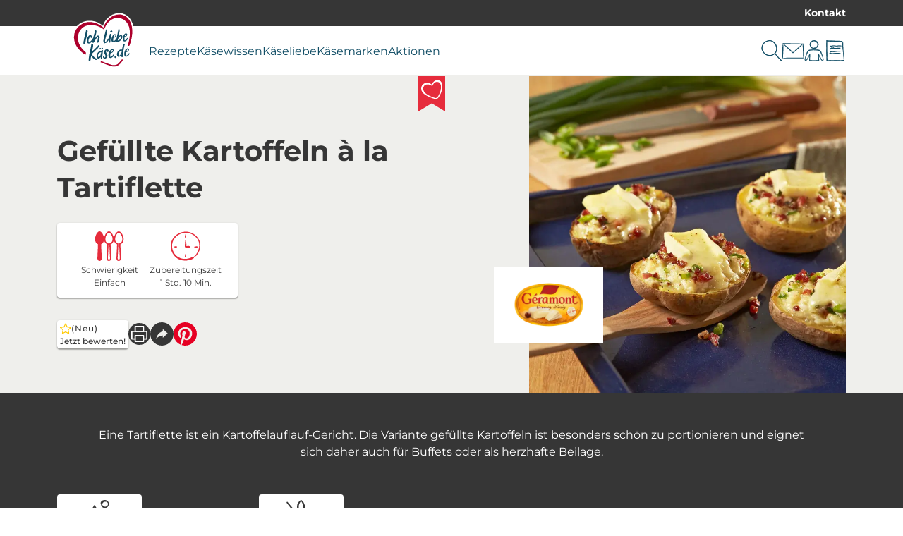

--- FILE ---
content_type: text/html; charset=utf-8
request_url: https://ich-liebe-kaese.de/rezepte/gefuellte-kartoffeln-a-la-tartiflette/
body_size: 26720
content:
<!DOCTYPE html>
<html lang="de-DE">
<head>
    <meta charset="utf-8">

<!-- 
	This website is powered by TYPO3 - inspiring people to share!
	TYPO3 is a free open source Content Management Framework initially created by Kasper Skaarhoj and licensed under GNU/GPL.
	TYPO3 is copyright 1998-2026 of Kasper Skaarhoj. Extensions are copyright of their respective owners.
	Information and contribution at https://typo3.org/
-->


<title>Gefüllte Kartoffeln à la Tartiflette</title>
<meta name="generator" content="TYPO3 CMS">
<meta name="description" content="Herzhaft gefüllte Kartoffeln mit Speck und Crème Légère - überbacken aus dem Backofen mit cremig-würzigem Géramont. Einfach einladend appetitlich! ">
<meta name="robots" content="max-snippet:-1,max-image-preview:large,follow,index">
<meta property="og:type" content="recipe">
<meta property="og:title" content="Rezept für gefüllte gefüllte Kartoffeln à la Tartiflette">
<meta property="og:description" content="Herzhaft gefüllte Kartoffeln mit Speck und Crème Légère - überbacken aus dem Backofen mit cremig-würzigem Géramont. Einfach einladend appetitlich! ">
<meta property="og:image" content="https://ich-liebe-kaese.de/fileadmin/_processed_/5/a/csm_Rezept-Gefuellte-Kartoffeln-Tartiflette-G%C3%A9ramont-Cremig-wuerzig-0488_52ea9bb49a.jpg">
<meta property="og:image:url" content="https://ich-liebe-kaese.de/fileadmin/_processed_/5/a/csm_Rezept-Gefuellte-Kartoffeln-Tartiflette-G%C3%A9ramont-Cremig-wuerzig-0488_52ea9bb49a.jpg">
<meta property="og:image:width" content="1244">
<meta property="og:image:height" content="651">
<meta property="og:image:alt" content="Frisch aus dem Backofen ► Gefüllte Kartoffel-Hälften mit Speck und  Crème Légère">
<meta name="twitter:title" content="Rezept für gefüllte Kartoffeln mit Käse überbacken">
<meta name="twitter:description" content="Herzhaft gefüllte Kartoffeln mit Speck und Crème Légère - überbacken aus dem Backofen mit cremig-würzigem Géramont. Einfach einladend appetitlich! ">
<meta name="twitter:image" content="https://ich-liebe-kaese.de/fileadmin/_processed_/5/a/csm_Rezept-Gefuellte-Kartoffeln-Tartiflette-G%C3%A9ramont-Cremig-wuerzig-0488_52ea9bb49a.jpg">
<meta name="twitter:image:alt" content="Frisch aus dem Backofen ► Gefüllte Kartoffel-Hälften mit Speck und  Crème Légère">
<meta name="twitter:card" content="summary">


<link href="/_assets/752e374a14b953b967628846cc775a8c/Css/styles.css?1765963321" rel="stylesheet" >



<script data-cmp-ab="1" data-cmp-host="a.delivery.consentmanager.net" data-cmp-cdn="cdn.consentmanager.net" data-cmp-codesrc="0" src="https://cdn.consentmanager.net/delivery/autoblocking/89a88ba1129d1.js"></script>


<meta name="viewport" content="width=device-width, initial-scale=1.0" /><link rel="apple-touch-icon" sizes="180x180" href="/_assets/752e374a14b953b967628846cc775a8c/Images/Favicon/apple-touch-icon.png?1765963321"><link rel="icon" type="image/png" sizes="32x32" href="/_assets/752e374a14b953b967628846cc775a8c/Images/Favicon/favicon-32x32.png?1765963321"><link rel="icon" type="image/png" sizes="16x16" href="/_assets/752e374a14b953b967628846cc775a8c/Images/Favicon/favicon-16x16.png?1765963321"><link rel="manifest" href="/_assets/752e374a14b953b967628846cc775a8c/Images/Favicon/site.webmanifest?1765963321"><link rel="mask-icon" href="/_assets/752e374a14b953b967628846cc775a8c/Images/Favicon/safari-pinned-tab.svg?1765963321" color="#5bbad5"><link rel="shortcut icon" href="/_assets/752e374a14b953b967628846cc775a8c/Images/Favicon/favicon.ico?1765963321"><meta name="msapplication-TileColor" content="#da532c"><meta name="msapplication-config" content="/_assets/752e374a14b953b967628846cc775a8c/Images/Favicon/browserconfig.xml?1765963321"><meta name="theme-color" content="#ffffff"><!-- Google Tag Manager --><script>(function(w,d,s,l,i){w[l]=w[l]||[];w[l].push({'gtm.start': new Date().getTime(),event:'gtm.js'});var f=d.getElementsByTagName(s)[0], j=d.createElement(s),dl=l!='dataLayer'?'&l='+l:'';j.async=true;j.src='https://www.googletagmanager.com/gtm.js?id='+i+dl;f.parentNode.insertBefore(j,f);})(window,document,'script','dataLayer','GTM-WJN2J4');</script><!-- End Google Tag Manager -->
<script>window.Savencia = window.Savencia ?? {}; window.Savencia.AccountConfig ={"routes":{"userApi":"https:\/\/ich-liebe-kaese.de\/mein-konto\/api\/user\/","verifyApi":"https:\/\/ich-liebe-kaese.de\/mein-konto\/api\/verify\/","verifyOpaqueApi":"https:\/\/ich-liebe-kaese.de\/mein-konto\/api\/verifyOpaque\/","isLoggedInApi":"https:\/\/ich-liebe-kaese.de\/mein-konto\/api\/isLoggedIn\/","checkSessionApi":"https:\/\/ich-liebe-kaese.de\/mein-konto\/api\/checkSession\/","logoutApi":"https:\/\/ich-liebe-kaese.de\/mein-konto\/api\/logout\/"}};</script>
<link rel="canonical" href="https://ich-liebe-kaese.de/rezepte/gefuellte-kartoffeln-a-la-tartiflette/">
</head>
<body class="application" data-controller="component--track component--footnote component--frontend-variable component--account" data-component--track-page-id-value="810" data-component--track-page-type-value="recipe" data-component--track-brands-value="[{&quot;id&quot;:9,&quot;name&quot;:&quot;G\u00e9ramont - Der franz\u00f6sische Weichk\u00e4se&quot;,&quot;isMainBrand&quot;:false}]" data-component--track-page-title-value="Gefüllte Kartoffeln à la Tartiflette" data-component--track-recipe-value="{&quot;main_ingredients&quot;:[{&quot;id&quot;:1963,&quot;name&quot;:&quot;Backkartoffel&quot;},{&quot;id&quot;:363,&quot;name&quot;:&quot;Fr\u00fchlingszwiebel&quot;},{&quot;id&quot;:520,&quot;name&quot;:&quot;Speckw\u00fcrfel&quot;}],&quot;duration&quot;:70,&quot;level_of_difficulty&quot;:&quot;leicht&quot;,&quot;topics&quot;:[{&quot;id&quot;:949,&quot;name&quot;:&quot;F\u00fcr jeden Tag&quot;},{&quot;id&quot;:1084,&quot;name&quot;:&quot;Party Rezepte&quot;}],&quot;meal_types&quot;:[{&quot;id&quot;:927,&quot;name&quot;:&quot;Hauptspeise&quot;}],&quot;food_types&quot;:[{&quot;id&quot;:934,&quot;name&quot;:&quot;\u00dcberbackenes&quot;},{&quot;id&quot;:941,&quot;name&quot;:&quot;K\u00e4seklassiker&quot;}]}">







    <!-- Google Tag Manager (noscript) --><noscript><iframe src="https://www.googletagmanager.com/ns.html?id=GTM-WJN2J4" height="0" width="0" style="display:none;visibility:hidden"></iframe></noscript><!-- End Google Tag Manager (noscript) -->


    <nav class="b-topbar g-display-none@print" data-controller="block--topbar" data-block--topbar-language-menu-is-open-value="false">
                <div class="b-topbar__container c-content-container">
                    <div class="b-topbar__marquee-container">
                        
                    </div>
                    <div
                        class="b-topbar__side-bar g-font-body-xs g-font-weight-bold g-display-none g-display-flex@xlarge">
                        
                            
    <a href="/kontakt/" class="c-link c-link--decoration-none" title="Kontakt" data-action="component--track#track" data-component--track-data-param="{&quot;event&quot;:&quot;topline_click&quot;,&quot;category&quot;:&quot;topline_click&quot;,&quot;click_target&quot;:&quot;link&quot;}">
                        
    Kontakt


                    </a>


                        
                        
                    </div>
                </div>
            </nav>


                
            
            
                <header
                    class="t-base m-header"
                    data-controller="module--header"
                    data-module--header-language-menu-is-open-class="m-header__language-menu--is-open"
                    data-action="block--topbar:language_menu_toggle@window->module--header#toggleLanguageMenu"
                    data-module--header-logo-animation-enabled-value="1">
                    
                    
                
    
        
    <div class="m-header__outer-navigation">
                        <div class="m-header__navigation-bar c-content-container">
                            
                                <input
                                    class="m-header__toggle-menu-input"
                                    type="checkbox"
                                    hidden
                                    id="toggle-menu"
                                    autocomplete="off" />
                                <label class="m-header__toggle-mobile-label g-display-none@print" for="toggle-menu">
                                    <div class="m-header__burger-icon m-header__burger-icon--open">
                                        
    <svg
                    class="c-icon "
                    xmlns:xlink="http://www.w3.org/1999/xlink"
                    xmlns="http://www.w3.org/2000/svg"
                    width="40"
                    height="40"
                    
                ><title>Burger-Menü</title><use
                        xlink:href="/_assets/752e374a14b953b967628846cc775a8c/Images/Icons/burger_menu.svg?1765963321#icon"></use></svg>


                                    </div>
                                    <div class="m-header__burger-icon m-header__burger-icon--close">
                                        
    <svg
                    class="c-icon "
                    xmlns:xlink="http://www.w3.org/1999/xlink"
                    xmlns="http://www.w3.org/2000/svg"
                    width="40"
                    height="40"
                    
                ><title>Schließen</title><use
                        xlink:href="/_assets/752e374a14b953b967628846cc775a8c/Images/Icons/close.svg?1765963321#icon"></use></svg>


                                    </div>
                                </label>
                            
                            <div class="m-header__container">
                                
    <a href="/" class="m-header__logo c-link" title="Zur Startseite von ich-liebe-kaese.de" data-action="component--track#track" data-component--track-data-param="{&quot;category&quot;:&quot;navigation&quot;,&quot;level&quot;:&quot;main_navigation&quot;,&quot;click_target&quot;:&quot;link&quot;}">
                        
    <picture>
                

                <img class="m-header__logo__image c-image c-image--fit-contain" src="/_assets/752e374a14b953b967628846cc775a8c/Images/Logos/ich-liebe-kaese-logo.svg" width="818" height="732" alt="" />
            </picture>


                    </a>


                                <div class="m-header__navigation-container">
                                    <label class="m-header__global-toggle-mobile-label" for="toggle-menu"></label>
                                    <div class="m-header__navigation-container__inner g-display-none@print">
                                        
                                            
    <nav
                aria-label="Hauptnavigation"
                class="m-navigation-main"
                data-controller="module--navigation-main"
                data-module--navigation-main-main-item-value="submenu-close"
                data-module--navigation-main-main-item-open-state-class="m-navigation-main__items--is-open"
                data-module--navigation-main-toggle-submenu-input-class="js-m-navigation-main__toggle-submenu-input">
                <input
                    class="m-navigation-main__global-close-submenu-input"
                    type="radio"
                    name="toggle-submenu"
                    hidden
                    id="submenu-close"
                    data-action="change->module--navigation-main#onMainItemChange"
                    data-module--navigation-main-target="mainItemRadio"
                    autocomplete="off"
                    checked />
                <label for="submenu-close" class="m-navigation-main__global-submenu-close-label"></label>
                <ul class="m-navigation-main__items" data-module--navigation-main-target="mainItemsContainer">
                    
                        <li class="m-navigation-main__item" data-module--navigation-main-target="mainItem">
                            
                                    <input
                                        type="radio"
                                        hidden
                                        name="toggle-submenu"
                                        id="submenu-0"
                                        autocomplete="off"
                                        class="m-navigation-main__toggle-submenu-input js-m-navigation-main__toggle-submenu-input"
                                        data-module--navigation-main-target="mainItemRadio"
                                        data-action="change->module--navigation-main#onMainItemChange" />
                                    <div class="m-navigation-main__labels">
                                        <label
                                            for="submenu-0"
                                            class="m-navigation-main__label m-navigation-main__label--has-children"
                                            data-action="click->component--track#track"
                                            data-component--track-data-param="{&quot;category&quot;:&quot;navigation&quot;,&quot;level&quot;:&quot;main_navigation&quot;,&quot;event&quot;:&quot;navigation_click&quot;,&quot;label&quot;:&quot;Rezepte&quot;}">
                                            <div class="m-navigation-main__label__inner-container">
                                                
    <svg
                    class="c-icon m-navigation-main__mobile-icon g-font-size-body-l g-display-none@xlarge"
                    xmlns:xlink="http://www.w3.org/1999/xlink"
                    xmlns="http://www.w3.org/2000/svg"
                    width="18"
                    height="18"
                    
                ><title>Rezept</title><use
                        xlink:href="/_assets/752e374a14b953b967628846cc775a8c/Images/Icons/recipe.svg?1765963321#icon"></use></svg>


                                                <div class="m-navigation-main__label__inner-container__title">
                                                    Rezepte
                                                </div>
                                                <div class="m-navigation-main__label__icon">
                                                    
    <svg
                    class="c-icon g-color-tertiary-1 g-font-size-body-s"
                    xmlns:xlink="http://www.w3.org/1999/xlink"
                    xmlns="http://www.w3.org/2000/svg"
                    width="18"
                    height="18"
                    
                ><title>Pfeil nach unten</title><use
                        xlink:href="/_assets/752e374a14b953b967628846cc775a8c/Images/Icons/arrow_down.svg?1765963321#icon"></use></svg>


                                                </div>
                                            </div>
                                        </label>
                                        <label for="submenu-close" class="m-navigation-main__close"></label>
                                    </div>
                                    <div class="m-navigation-main__submenu">
                                        <div class="c-content-container c-grid">
                                            <div class="c-grid__col c-grid__col--2@xlarge">
                                                
                                                    <ul class="m-navigation-main__submenu__items">
                                                        
                                                            
                                                                
                                                                
                                                                <li class="m-navigation-main__submenu__item">
                                                                    
                                                                        
    <a href="/rezepte/" title="Unsere Rezepte" class="g-color-tertiary-4 c-link--icon c-link c-link--decoration-none" data-action="component--track#track" data-component--track-data-param="{&quot;category&quot;:&quot;navigation&quot;,&quot;level&quot;:&quot;sub_navigation&quot;,&quot;event&quot;:&quot;sub_navigation_click&quot;,&quot;label&quot;:&quot;Unsere Rezepte&quot;,&quot;click_target&quot;:&quot;link&quot;}">
                        
    <div class="m-navigation-main__submenu__icon">
                                                                                
    <svg
                    class="c-icon g-color-tertiary-1 g-font-size-body-xs"
                    xmlns:xlink="http://www.w3.org/1999/xlink"
                    xmlns="http://www.w3.org/2000/svg"
                    width="18"
                    height="18"
                    
                ><title>Pfeil nach rechts</title><use
                        xlink:href="/_assets/752e374a14b953b967628846cc775a8c/Images/Icons/arrow_right.svg?1765963321#icon"></use></svg>


                                                                            </div>
                                                                            Unsere Rezepte


                    </a>


                                                                    
                                                                </li>
                                                            
                                                        
                                                            
                                                                
                                                                
                                                                <li class="m-navigation-main__submenu__item">
                                                                    
                                                                        
    <a href="/rezepte/rezepte-des-monats/" title="Rezepte des Monats" class="g-color-tertiary-4 c-link--icon c-link c-link--decoration-none" data-action="component--track#track" data-component--track-data-param="{&quot;category&quot;:&quot;navigation&quot;,&quot;level&quot;:&quot;sub_navigation&quot;,&quot;event&quot;:&quot;sub_navigation_click&quot;,&quot;label&quot;:&quot;Rezepte des Monats&quot;,&quot;click_target&quot;:&quot;link&quot;}">
                        
    <div class="m-navigation-main__submenu__icon">
                                                                                
    <svg
                    class="c-icon g-color-tertiary-1 g-font-size-body-xs"
                    xmlns:xlink="http://www.w3.org/1999/xlink"
                    xmlns="http://www.w3.org/2000/svg"
                    width="18"
                    height="18"
                    
                ><title>Pfeil nach rechts</title><use
                        xlink:href="/_assets/752e374a14b953b967628846cc775a8c/Images/Icons/arrow_right.svg?1765963321#icon"></use></svg>


                                                                            </div>
                                                                            Rezepte des Monats


                    </a>


                                                                    
                                                                </li>
                                                            
                                                        
                                                            
                                                                
                                                                
                                                                <li class="m-navigation-main__submenu__item">
                                                                    
                                                                        
    <a href="/rezepte/rezeptsuche/" title="Rezeptsuche" class="g-color-tertiary-4 c-link--icon c-link c-link--decoration-none" data-action="component--track#track" data-component--track-data-param="{&quot;category&quot;:&quot;navigation&quot;,&quot;level&quot;:&quot;sub_navigation&quot;,&quot;event&quot;:&quot;sub_navigation_click&quot;,&quot;label&quot;:&quot;Rezeptsuche&quot;,&quot;click_target&quot;:&quot;link&quot;}">
                        
    <div class="m-navigation-main__submenu__icon">
                                                                                
    <svg
                    class="c-icon g-color-tertiary-1 g-font-size-body-xs"
                    xmlns:xlink="http://www.w3.org/1999/xlink"
                    xmlns="http://www.w3.org/2000/svg"
                    width="18"
                    height="18"
                    
                ><title>Pfeil nach rechts</title><use
                        xlink:href="/_assets/752e374a14b953b967628846cc775a8c/Images/Icons/arrow_right.svg?1765963321#icon"></use></svg>


                                                                            </div>
                                                                            Rezeptsuche


                    </a>


                                                                    
                                                                </li>
                                                            
                                                        
                                                            
                                                                
                                                                
                                                                <li class="m-navigation-main__submenu__item">
                                                                    
                                                                        
    <a href="/rezeptthemen/" title="Rezeptthemen" class="g-color-tertiary-4 c-link--icon c-link c-link--decoration-none" data-action="component--track#track" data-component--track-data-param="{&quot;category&quot;:&quot;navigation&quot;,&quot;level&quot;:&quot;sub_navigation&quot;,&quot;event&quot;:&quot;sub_navigation_click&quot;,&quot;label&quot;:&quot;Rezeptthemen&quot;,&quot;click_target&quot;:&quot;link&quot;}">
                        
    <div class="m-navigation-main__submenu__icon">
                                                                                
    <svg
                    class="c-icon g-color-tertiary-1 g-font-size-body-xs"
                    xmlns:xlink="http://www.w3.org/1999/xlink"
                    xmlns="http://www.w3.org/2000/svg"
                    width="18"
                    height="18"
                    
                ><title>Pfeil nach rechts</title><use
                        xlink:href="/_assets/752e374a14b953b967628846cc775a8c/Images/Icons/arrow_right.svg?1765963321#icon"></use></svg>


                                                                            </div>
                                                                            Rezeptthemen


                    </a>


                                                                    
                                                                </li>
                                                            
                                                        
                                                    </ul>
                                                    
                                                        <div class="m-navigation-main__submenu__icon-links">
                                                            
                                                                
    <div class="b-social-links">
                
                    
                        
    <a href="https://www.facebook.com/ichliebekaese" target="_blank" rel="noreferrer" title="Wir auf Facebook" class="b-social-links__link c-link c-link--decoration-none" data-action="component--track#track" data-component--track-data-param="{&quot;category&quot;:&quot;navigation&quot;,&quot;level&quot;:&quot;sub_navigation&quot;,&quot;event&quot;:&quot;navigation_social_click&quot;,&quot;label&quot;:&quot;facebook&quot;,&quot;click_target&quot;:&quot;link&quot;}">
                        
    <span class="b-social-links__link__icon">
                                
    <span class="c-icon-circle-button c-icon-circle-button--no-background">
                
    <svg
                    class="c-icon "
                    xmlns:xlink="http://www.w3.org/1999/xlink"
                    xmlns="http://www.w3.org/2000/svg"
                    width="32"
                    height="32"
                    
                ><title>Facebook</title><use
                        xlink:href="/_assets/752e374a14b953b967628846cc775a8c/Images/Icons/facebook.svg?1765963321#icon"></use></svg>


            </span>


                            </span>


                    </a>


                    
                
                    
                        
    <a href="https://www.instagram.com/ichliebekaese.de/" target="_blank" rel="noreferrer" title="Wir auf Instagram" class="b-social-links__link c-link c-link--decoration-none" data-action="component--track#track" data-component--track-data-param="{&quot;category&quot;:&quot;navigation&quot;,&quot;level&quot;:&quot;sub_navigation&quot;,&quot;event&quot;:&quot;navigation_social_click&quot;,&quot;label&quot;:&quot;instagram&quot;,&quot;click_target&quot;:&quot;link&quot;}">
                        
    <span class="b-social-links__link__icon">
                                
    <span class="c-icon-circle-button c-icon-circle-button--no-background">
                
    <svg
                    class="c-icon "
                    xmlns:xlink="http://www.w3.org/1999/xlink"
                    xmlns="http://www.w3.org/2000/svg"
                    width="32"
                    height="32"
                    
                ><title>Instagram</title><use
                        xlink:href="/_assets/752e374a14b953b967628846cc775a8c/Images/Icons/instagram.svg?1765963321#icon"></use></svg>


            </span>


                            </span>


                    </a>


                    
                
                    
                        
    <a href="https://www.pinterest.de/ichliebekaese/" target="_blank" rel="noreferrer" title="Wir auf Pinterest" class="b-social-links__link c-link c-link--decoration-none" data-action="component--track#track" data-component--track-data-param="{&quot;category&quot;:&quot;navigation&quot;,&quot;level&quot;:&quot;sub_navigation&quot;,&quot;event&quot;:&quot;navigation_social_click&quot;,&quot;label&quot;:&quot;pinterest&quot;,&quot;click_target&quot;:&quot;link&quot;}">
                        
    <span class="b-social-links__link__icon">
                                
    <span class="c-icon-circle-button c-icon-circle-button--no-background">
                
    <svg
                    class="c-icon "
                    xmlns:xlink="http://www.w3.org/1999/xlink"
                    xmlns="http://www.w3.org/2000/svg"
                    width="32"
                    height="32"
                    
                ><title>Pinterest</title><use
                        xlink:href="/_assets/752e374a14b953b967628846cc775a8c/Images/Icons/pinterest.svg?1765963321#icon"></use></svg>


            </span>


                            </span>


                    </a>


                    
                
                    
                        
    <a href="https://www.tiktok.com/@ichliebekaese.de" target="_blank" rel="noreferrer" title="Wir auf TikTok" class="b-social-links__link c-link c-link--decoration-none" data-action="component--track#track" data-component--track-data-param="{&quot;category&quot;:&quot;navigation&quot;,&quot;level&quot;:&quot;sub_navigation&quot;,&quot;event&quot;:&quot;navigation_social_click&quot;,&quot;label&quot;:&quot;tiktok&quot;,&quot;click_target&quot;:&quot;link&quot;}">
                        
    <span class="b-social-links__link__icon">
                                
    <span class="c-icon-circle-button c-icon-circle-button--no-background">
                
    <svg
                    class="c-icon "
                    xmlns:xlink="http://www.w3.org/1999/xlink"
                    xmlns="http://www.w3.org/2000/svg"
                    width="32"
                    height="32"
                    
                ><title>TikTok</title><use
                        xlink:href="/_assets/752e374a14b953b967628846cc775a8c/Images/Icons/tiktok.svg?1765963321#icon"></use></svg>


            </span>


                            </span>


                    </a>


                    
                
            </div>


                                                            
                                                        </div>
                                                    
                                                
                                            </div>
                                            
                                                <div
                                                    class="c-grid__col c-grid__col--10@xlarge g-display-none g-display-grid@xlarge">
                                                    
    <div class="m-navigation-main-submenu-teaser">
                
                    
    <picture><source srcset="/fileadmin/_processed_/6/d/csm_rezept-haehnchen-avocado-wrap-geramont-2_666f788a34.webp 426w, /fileadmin/_processed_/6/d/csm_rezept-haehnchen-avocado-wrap-geramont-2_5062760159.webp 852w" type="image/webp" width="852" height="479" /><source srcset="/fileadmin/_processed_/6/d/csm_rezept-haehnchen-avocado-wrap-geramont-2_6565788428.jpg 426w, /fileadmin/_processed_/6/d/csm_rezept-haehnchen-avocado-wrap-geramont-2_332d176c7c.jpg 852w" width="852" height="479" /><img src="/fileadmin/_processed_/6/d/csm_rezept-haehnchen-avocado-wrap-geramont-2_6565788428.jpg" width="426" height="240" alt="Hähnchen-Avocado-Wrap, gefüllt mit saftigem Hähnchen, frischer Avocado, knackigem Salat und Gurke, eingewickelt in einem Tortilla." title="Hähnchen-Avocado-Wrap – Dein proteinreiches Genusserlebnis" loading="lazy" class="c-image c-image--fit-contain" /></picture>


                
                <div>
                    
                        <div class="m-navigation-main-submenu-teaser__headline c-headline-m g-margin-bottom-none">
                            Rezept der Woche
                        </div>
                        
    <hr class="g-padding-top-none c-hr c-hr--style-dashed" />


                    
                    
                        <div class="m-navigation-main-submenu-teaser__subline c-headline-s">Hähnchen-Avocado-Wrap</div>
                    
                    
                        <div class="m-navigation-main-submenu-teaser__text g-font-body-s g-color-secondary-2">
                            Genuss trifft Leichtigkeit: Lass dich von diesem köstlichen Hähnchen-Avocado-Wrap mit Géramont Skyr verführen! 🌯🥑😋
                        </div>
                    
                    
                        <div class="m-navigation-main-submenu-teaser__links">
                            
                                
                                    
    <a href="/rezepte/haehnchen-avocado-wrap/" class="c-button c-button--primary" title="Hähnchen-Avocado-Wrap" data-action="component--track#track" data-component--track-data-param="{&quot;category&quot;:&quot;navigation&quot;,&quot;level&quot;:&quot;sub_navigation&quot;,&quot;event&quot;:&quot;navigation_promotion_click&quot;,&quot;title&quot;:&quot;Rezept der Woche&quot;,&quot;label&quot;:&quot;zum Rezept&quot;,&quot;click_target&quot;:&quot;link&quot;}">
                            
    zum Rezept


                        </a>


                                
                            
                                
                                    
    <a href="/rezepte/" class="g-margin-left-8s c-button c-button--secondary" title="Rezepte auf Ich liebe Käse entdecken" data-action="component--track#track" data-component--track-data-param="{&quot;category&quot;:&quot;navigation&quot;,&quot;level&quot;:&quot;sub_navigation&quot;,&quot;event&quot;:&quot;navigation_promotion_click&quot;,&quot;title&quot;:&quot;Rezept der Woche&quot;,&quot;label&quot;:&quot;alle Rezepte&quot;,&quot;click_target&quot;:&quot;link&quot;}">
                            
    alle Rezepte


                        </a>


                                
                            
                        </div>
                    
                </div>
            </div>


                                                </div>
                                            
                                        </div>
                                    </div>
                                
                        </li>
                    
                        <li class="m-navigation-main__item" data-module--navigation-main-target="mainItem">
                            
                                    <input
                                        type="radio"
                                        hidden
                                        name="toggle-submenu"
                                        id="submenu-1"
                                        autocomplete="off"
                                        class="m-navigation-main__toggle-submenu-input js-m-navigation-main__toggle-submenu-input"
                                        data-module--navigation-main-target="mainItemRadio"
                                        data-action="change->module--navigation-main#onMainItemChange" />
                                    <div class="m-navigation-main__labels">
                                        <label
                                            for="submenu-1"
                                            class="m-navigation-main__label m-navigation-main__label--has-children"
                                            data-action="click->component--track#track"
                                            data-component--track-data-param="{&quot;category&quot;:&quot;navigation&quot;,&quot;level&quot;:&quot;main_navigation&quot;,&quot;event&quot;:&quot;navigation_click&quot;,&quot;label&quot;:&quot;K\u00e4sewissen&quot;}">
                                            <div class="m-navigation-main__label__inner-container">
                                                
    <svg
                    class="c-icon m-navigation-main__mobile-icon g-font-size-body-l g-display-none@xlarge"
                    xmlns:xlink="http://www.w3.org/1999/xlink"
                    xmlns="http://www.w3.org/2000/svg"
                    width="18"
                    height="18"
                    
                ><title>Merkliste</title><use
                        xlink:href="/_assets/752e374a14b953b967628846cc775a8c/Images/Icons/shopping_list.svg?1765963321#icon"></use></svg>


                                                <div class="m-navigation-main__label__inner-container__title">
                                                    Käsewissen
                                                </div>
                                                <div class="m-navigation-main__label__icon">
                                                    
    <svg
                    class="c-icon g-color-tertiary-1 g-font-size-body-s"
                    xmlns:xlink="http://www.w3.org/1999/xlink"
                    xmlns="http://www.w3.org/2000/svg"
                    width="18"
                    height="18"
                    
                ><title>Pfeil nach unten</title><use
                        xlink:href="/_assets/752e374a14b953b967628846cc775a8c/Images/Icons/arrow_down.svg?1765963321#icon"></use></svg>


                                                </div>
                                            </div>
                                        </label>
                                        <label for="submenu-close" class="m-navigation-main__close"></label>
                                    </div>
                                    <div class="m-navigation-main__submenu">
                                        <div class="c-content-container c-grid">
                                            <div class="c-grid__col c-grid__col--2@xlarge">
                                                
                                                    <ul class="m-navigation-main__submenu__items">
                                                        
                                                            
                                                                
                                                                
                                                                <li class="m-navigation-main__submenu__item">
                                                                    
                                                                        
    <a href="/kaesewissen/" title="Alle Käsethemen" class="g-color-tertiary-4 c-link--icon c-link c-link--decoration-none" data-action="component--track#track" data-component--track-data-param="{&quot;category&quot;:&quot;navigation&quot;,&quot;level&quot;:&quot;sub_navigation&quot;,&quot;event&quot;:&quot;sub_navigation_click&quot;,&quot;label&quot;:&quot;Alle K\u00e4sethemen&quot;,&quot;click_target&quot;:&quot;link&quot;}">
                        
    <div class="m-navigation-main__submenu__icon">
                                                                                
    <svg
                    class="c-icon g-color-tertiary-1 g-font-size-body-xs"
                    xmlns:xlink="http://www.w3.org/1999/xlink"
                    xmlns="http://www.w3.org/2000/svg"
                    width="18"
                    height="18"
                    
                ><title>Pfeil nach rechts</title><use
                        xlink:href="/_assets/752e374a14b953b967628846cc775a8c/Images/Icons/arrow_right.svg?1765963321#icon"></use></svg>


                                                                            </div>
                                                                            Alle Käsethemen


                    </a>


                                                                    
                                                                </li>
                                                            
                                                        
                                                            
                                                                
                                                                
                                                                <li class="m-navigation-main__submenu__item">
                                                                    
                                                                        
    <a href="/kaesewissen/kaeseherstellung/" title="Käseherstellung" class="g-color-tertiary-4 c-link--icon c-link c-link--decoration-none" data-action="component--track#track" data-component--track-data-param="{&quot;category&quot;:&quot;navigation&quot;,&quot;level&quot;:&quot;sub_navigation&quot;,&quot;event&quot;:&quot;sub_navigation_click&quot;,&quot;label&quot;:&quot;K\u00e4seherstellung&quot;,&quot;click_target&quot;:&quot;link&quot;}">
                        
    <div class="m-navigation-main__submenu__icon">
                                                                                
    <svg
                    class="c-icon g-color-tertiary-1 g-font-size-body-xs"
                    xmlns:xlink="http://www.w3.org/1999/xlink"
                    xmlns="http://www.w3.org/2000/svg"
                    width="18"
                    height="18"
                    
                ><title>Pfeil nach rechts</title><use
                        xlink:href="/_assets/752e374a14b953b967628846cc775a8c/Images/Icons/arrow_right.svg?1765963321#icon"></use></svg>


                                                                            </div>
                                                                            Käseherstellung


                    </a>


                                                                    
                                                                </li>
                                                            
                                                        
                                                            
                                                                
                                                                
                                                                <li class="m-navigation-main__submenu__item">
                                                                    
                                                                        
    <a href="/kaesewissen/kaeseherkunft/" title="Käseherkunft" class="g-color-tertiary-4 c-link--icon c-link c-link--decoration-none" data-action="component--track#track" data-component--track-data-param="{&quot;category&quot;:&quot;navigation&quot;,&quot;level&quot;:&quot;sub_navigation&quot;,&quot;event&quot;:&quot;sub_navigation_click&quot;,&quot;label&quot;:&quot;K\u00e4seherkunft&quot;,&quot;click_target&quot;:&quot;link&quot;}">
                        
    <div class="m-navigation-main__submenu__icon">
                                                                                
    <svg
                    class="c-icon g-color-tertiary-1 g-font-size-body-xs"
                    xmlns:xlink="http://www.w3.org/1999/xlink"
                    xmlns="http://www.w3.org/2000/svg"
                    width="18"
                    height="18"
                    
                ><title>Pfeil nach rechts</title><use
                        xlink:href="/_assets/752e374a14b953b967628846cc775a8c/Images/Icons/arrow_right.svg?1765963321#icon"></use></svg>


                                                                            </div>
                                                                            Käseherkunft


                    </a>


                                                                    
                                                                </li>
                                                            
                                                        
                                                            
                                                                
                                                                
                                                                <li class="m-navigation-main__submenu__item">
                                                                    
                                                                        
    <a href="/kaesewissen/kaese-gesundheit/" title="Käse &amp; Gesundheit" class="g-color-tertiary-4 c-link--icon c-link c-link--decoration-none" data-action="component--track#track" data-component--track-data-param="{&quot;category&quot;:&quot;navigation&quot;,&quot;level&quot;:&quot;sub_navigation&quot;,&quot;event&quot;:&quot;sub_navigation_click&quot;,&quot;label&quot;:&quot;K\u00e4se &amp; Gesundheit&quot;,&quot;click_target&quot;:&quot;link&quot;}">
                        
    <div class="m-navigation-main__submenu__icon">
                                                                                
    <svg
                    class="c-icon g-color-tertiary-1 g-font-size-body-xs"
                    xmlns:xlink="http://www.w3.org/1999/xlink"
                    xmlns="http://www.w3.org/2000/svg"
                    width="18"
                    height="18"
                    
                ><title>Pfeil nach rechts</title><use
                        xlink:href="/_assets/752e374a14b953b967628846cc775a8c/Images/Icons/arrow_right.svg?1765963321#icon"></use></svg>


                                                                            </div>
                                                                            Käse &amp; Gesundheit


                    </a>


                                                                    
                                                                </li>
                                                            
                                                        
                                                            
                                                                
                                                                
                                                                <li class="m-navigation-main__submenu__item">
                                                                    
                                                                        
    <a href="/kaesewissen/kaesesorten/" title="Käsesorten" class="g-color-tertiary-4 c-link--icon c-link c-link--decoration-none" data-action="component--track#track" data-component--track-data-param="{&quot;category&quot;:&quot;navigation&quot;,&quot;level&quot;:&quot;sub_navigation&quot;,&quot;event&quot;:&quot;sub_navigation_click&quot;,&quot;label&quot;:&quot;K\u00e4sesorten&quot;,&quot;click_target&quot;:&quot;link&quot;}">
                        
    <div class="m-navigation-main__submenu__icon">
                                                                                
    <svg
                    class="c-icon g-color-tertiary-1 g-font-size-body-xs"
                    xmlns:xlink="http://www.w3.org/1999/xlink"
                    xmlns="http://www.w3.org/2000/svg"
                    width="18"
                    height="18"
                    
                ><title>Pfeil nach rechts</title><use
                        xlink:href="/_assets/752e374a14b953b967628846cc775a8c/Images/Icons/arrow_right.svg?1765963321#icon"></use></svg>


                                                                            </div>
                                                                            Käsesorten


                    </a>


                                                                    
                                                                </li>
                                                            
                                                        
                                                            
                                                                
                                                                
                                                                <li class="m-navigation-main__submenu__item">
                                                                    
                                                                        
    <a href="/kaesewissen/tipps-und-tricks/" title="Tipps und Tricks" class="g-color-tertiary-4 c-link--icon c-link c-link--decoration-none" data-action="component--track#track" data-component--track-data-param="{&quot;category&quot;:&quot;navigation&quot;,&quot;level&quot;:&quot;sub_navigation&quot;,&quot;event&quot;:&quot;sub_navigation_click&quot;,&quot;label&quot;:&quot;Tipps und Tricks&quot;,&quot;click_target&quot;:&quot;link&quot;}">
                        
    <div class="m-navigation-main__submenu__icon">
                                                                                
    <svg
                    class="c-icon g-color-tertiary-1 g-font-size-body-xs"
                    xmlns:xlink="http://www.w3.org/1999/xlink"
                    xmlns="http://www.w3.org/2000/svg"
                    width="18"
                    height="18"
                    
                ><title>Pfeil nach rechts</title><use
                        xlink:href="/_assets/752e374a14b953b967628846cc775a8c/Images/Icons/arrow_right.svg?1765963321#icon"></use></svg>


                                                                            </div>
                                                                            Tipps und Tricks


                    </a>


                                                                    
                                                                </li>
                                                            
                                                        
                                                    </ul>
                                                    
                                                        <div class="m-navigation-main__submenu__icon-links">
                                                            
                                                                
    <div class="b-social-links">
                
                    
                        
    <a href="https://www.facebook.com/ichliebekaese" target="_blank" rel="noreferrer" title="Wir auf Facebook" class="b-social-links__link c-link c-link--decoration-none" data-action="component--track#track" data-component--track-data-param="{&quot;category&quot;:&quot;navigation&quot;,&quot;level&quot;:&quot;sub_navigation&quot;,&quot;event&quot;:&quot;navigation_social_click&quot;,&quot;label&quot;:&quot;facebook&quot;,&quot;click_target&quot;:&quot;link&quot;}">
                        
    <span class="b-social-links__link__icon">
                                
    <span class="c-icon-circle-button c-icon-circle-button--no-background">
                
    <svg
                    class="c-icon "
                    xmlns:xlink="http://www.w3.org/1999/xlink"
                    xmlns="http://www.w3.org/2000/svg"
                    width="32"
                    height="32"
                    
                ><title>Facebook</title><use
                        xlink:href="/_assets/752e374a14b953b967628846cc775a8c/Images/Icons/facebook.svg?1765963321#icon"></use></svg>


            </span>


                            </span>


                    </a>


                    
                
                    
                        
    <a href="https://www.instagram.com/ichliebekaese.de/" target="_blank" rel="noreferrer" title="Wir auf Instagram" class="b-social-links__link c-link c-link--decoration-none" data-action="component--track#track" data-component--track-data-param="{&quot;category&quot;:&quot;navigation&quot;,&quot;level&quot;:&quot;sub_navigation&quot;,&quot;event&quot;:&quot;navigation_social_click&quot;,&quot;label&quot;:&quot;instagram&quot;,&quot;click_target&quot;:&quot;link&quot;}">
                        
    <span class="b-social-links__link__icon">
                                
    <span class="c-icon-circle-button c-icon-circle-button--no-background">
                
    <svg
                    class="c-icon "
                    xmlns:xlink="http://www.w3.org/1999/xlink"
                    xmlns="http://www.w3.org/2000/svg"
                    width="32"
                    height="32"
                    
                ><title>Instagram</title><use
                        xlink:href="/_assets/752e374a14b953b967628846cc775a8c/Images/Icons/instagram.svg?1765963321#icon"></use></svg>


            </span>


                            </span>


                    </a>


                    
                
                    
                        
    <a href="https://www.pinterest.de/ichliebekaese/" target="_blank" rel="noreferrer" title="Wir auf Pinterest" class="b-social-links__link c-link c-link--decoration-none" data-action="component--track#track" data-component--track-data-param="{&quot;category&quot;:&quot;navigation&quot;,&quot;level&quot;:&quot;sub_navigation&quot;,&quot;event&quot;:&quot;navigation_social_click&quot;,&quot;label&quot;:&quot;pinterest&quot;,&quot;click_target&quot;:&quot;link&quot;}">
                        
    <span class="b-social-links__link__icon">
                                
    <span class="c-icon-circle-button c-icon-circle-button--no-background">
                
    <svg
                    class="c-icon "
                    xmlns:xlink="http://www.w3.org/1999/xlink"
                    xmlns="http://www.w3.org/2000/svg"
                    width="32"
                    height="32"
                    
                ><title>Pinterest</title><use
                        xlink:href="/_assets/752e374a14b953b967628846cc775a8c/Images/Icons/pinterest.svg?1765963321#icon"></use></svg>


            </span>


                            </span>


                    </a>


                    
                
                    
                        
    <a href="https://www.tiktok.com/@ichliebekaese.de" target="_blank" rel="noreferrer" title="Wir auf TikTok" class="b-social-links__link c-link c-link--decoration-none" data-action="component--track#track" data-component--track-data-param="{&quot;category&quot;:&quot;navigation&quot;,&quot;level&quot;:&quot;sub_navigation&quot;,&quot;event&quot;:&quot;navigation_social_click&quot;,&quot;label&quot;:&quot;tiktok&quot;,&quot;click_target&quot;:&quot;link&quot;}">
                        
    <span class="b-social-links__link__icon">
                                
    <span class="c-icon-circle-button c-icon-circle-button--no-background">
                
    <svg
                    class="c-icon "
                    xmlns:xlink="http://www.w3.org/1999/xlink"
                    xmlns="http://www.w3.org/2000/svg"
                    width="32"
                    height="32"
                    
                ><title>TikTok</title><use
                        xlink:href="/_assets/752e374a14b953b967628846cc775a8c/Images/Icons/tiktok.svg?1765963321#icon"></use></svg>


            </span>


                            </span>


                    </a>


                    
                
            </div>


                                                            
                                                        </div>
                                                    
                                                
                                            </div>
                                            
                                                <div
                                                    class="c-grid__col c-grid__col--10@xlarge g-display-none g-display-grid@xlarge">
                                                    
    <div class="m-navigation-main-submenu-teaser">
                
                    
    <picture><source srcset="/fileadmin/_processed_/4/0/csm_rezept-fol-epi-caractere-sandwich_0ad5aa845c.webp 426w, /fileadmin/_processed_/4/0/csm_rezept-fol-epi-caractere-sandwich_bb2cd5ca34.webp 852w" type="image/webp" width="852" height="480" /><source srcset="/fileadmin/_processed_/4/0/csm_rezept-fol-epi-caractere-sandwich_727f102134.jpg 426w, /fileadmin/_processed_/4/0/csm_rezept-fol-epi-caractere-sandwich_42fa585646.jpg 852w" width="852" height="480" /><img src="/fileadmin/_processed_/4/0/csm_rezept-fol-epi-caractere-sandwich_727f102134.jpg" width="426" height="240" alt="Rezept für Fol Epi Caractère-Sandwich" title="Fol Epi Caractère-Sandwich" loading="lazy" class="c-image c-image--fit-contain" /></picture>


                
                <div>
                    
                        <div class="m-navigation-main-submenu-teaser__headline c-headline-m g-margin-bottom-none">
                            Käse &amp; Sandwich
                        </div>
                        
    <hr class="g-padding-top-none c-hr c-hr--style-dashed" />


                    
                    
                        <div class="m-navigation-main-submenu-teaser__subline c-headline-s">Eine perfekte Symbiose</div>
                    
                    
                        <div class="m-navigation-main-submenu-teaser__text g-font-body-s g-color-secondary-2">
                            Erfahre in unserem Wissensformat, was ein ausgewogenes Käse-Sandwich so besonders macht.
                        </div>
                    
                    
                        <div class="m-navigation-main-submenu-teaser__links">
                            
                                
                                    
    <a href="/kaesewissen/kaese-gesundheit/sandwiches-und-kaese/" class="c-button c-button--primary" title="Sandwiches und Käse" data-action="component--track#track" data-component--track-data-param="{&quot;category&quot;:&quot;navigation&quot;,&quot;level&quot;:&quot;sub_navigation&quot;,&quot;event&quot;:&quot;navigation_promotion_click&quot;,&quot;title&quot;:&quot;K\u00e4se &amp; Sandwich&quot;,&quot;label&quot;:&quot;Mehr lesen&quot;,&quot;click_target&quot;:&quot;link&quot;}">
                            
    Mehr lesen


                        </a>


                                
                            
                        </div>
                    
                </div>
            </div>


                                                </div>
                                            
                                        </div>
                                    </div>
                                
                        </li>
                    
                        <li class="m-navigation-main__item" data-module--navigation-main-target="mainItem">
                            
                                    <input
                                        type="radio"
                                        hidden
                                        name="toggle-submenu"
                                        id="submenu-2"
                                        autocomplete="off"
                                        class="m-navigation-main__toggle-submenu-input js-m-navigation-main__toggle-submenu-input"
                                        data-module--navigation-main-target="mainItemRadio"
                                        data-action="change->module--navigation-main#onMainItemChange" />
                                    <div class="m-navigation-main__labels">
                                        <label
                                            for="submenu-2"
                                            class="m-navigation-main__label m-navigation-main__label--has-children"
                                            data-action="click->component--track#track"
                                            data-component--track-data-param="{&quot;category&quot;:&quot;navigation&quot;,&quot;level&quot;:&quot;main_navigation&quot;,&quot;event&quot;:&quot;navigation_click&quot;,&quot;label&quot;:&quot;K\u00e4seliebe&quot;}">
                                            <div class="m-navigation-main__label__inner-container">
                                                
    <svg
                    class="c-icon m-navigation-main__mobile-icon g-font-size-body-l g-display-none@xlarge"
                    xmlns:xlink="http://www.w3.org/1999/xlink"
                    xmlns="http://www.w3.org/2000/svg"
                    width="18"
                    height="18"
                    
                ><title>Merkliste</title><use
                        xlink:href="/_assets/752e374a14b953b967628846cc775a8c/Images/Icons/shopping_list.svg?1765963321#icon"></use></svg>


                                                <div class="m-navigation-main__label__inner-container__title">
                                                    Käseliebe
                                                </div>
                                                <div class="m-navigation-main__label__icon">
                                                    
    <svg
                    class="c-icon g-color-tertiary-1 g-font-size-body-s"
                    xmlns:xlink="http://www.w3.org/1999/xlink"
                    xmlns="http://www.w3.org/2000/svg"
                    width="18"
                    height="18"
                    
                ><title>Pfeil nach unten</title><use
                        xlink:href="/_assets/752e374a14b953b967628846cc775a8c/Images/Icons/arrow_down.svg?1765963321#icon"></use></svg>


                                                </div>
                                            </div>
                                        </label>
                                        <label for="submenu-close" class="m-navigation-main__close"></label>
                                    </div>
                                    <div class="m-navigation-main__submenu">
                                        <div class="c-content-container c-grid">
                                            <div class="c-grid__col c-grid__col--2@xlarge">
                                                
                                                    <ul class="m-navigation-main__submenu__items">
                                                        
                                                            
                                                                
                                                                
                                                                <li class="m-navigation-main__submenu__item">
                                                                    
                                                                        
    <a href="/kaeseliebe/" title="Mehr Käseliebe" class="g-color-tertiary-4 c-link--icon c-link c-link--decoration-none" data-action="component--track#track" data-component--track-data-param="{&quot;category&quot;:&quot;navigation&quot;,&quot;level&quot;:&quot;sub_navigation&quot;,&quot;event&quot;:&quot;sub_navigation_click&quot;,&quot;label&quot;:&quot;Mehr K\u00e4seliebe&quot;,&quot;click_target&quot;:&quot;link&quot;}">
                        
    <div class="m-navigation-main__submenu__icon">
                                                                                
    <svg
                    class="c-icon g-color-tertiary-1 g-font-size-body-xs"
                    xmlns:xlink="http://www.w3.org/1999/xlink"
                    xmlns="http://www.w3.org/2000/svg"
                    width="18"
                    height="18"
                    
                ><title>Pfeil nach rechts</title><use
                        xlink:href="/_assets/752e374a14b953b967628846cc775a8c/Images/Icons/arrow_right.svg?1765963321#icon"></use></svg>


                                                                            </div>
                                                                            Mehr Käseliebe


                    </a>


                                                                    
                                                                </li>
                                                            
                                                        
                                                            
                                                                
                                                                
                                                                <li class="m-navigation-main__submenu__item">
                                                                    
                                                                        
    <a href="/ueber-uns/" title="Über uns" class="g-color-tertiary-4 c-link--icon c-link c-link--decoration-none" data-action="component--track#track" data-component--track-data-param="{&quot;category&quot;:&quot;navigation&quot;,&quot;level&quot;:&quot;sub_navigation&quot;,&quot;event&quot;:&quot;sub_navigation_click&quot;,&quot;label&quot;:&quot;\u00dcber uns&quot;,&quot;click_target&quot;:&quot;link&quot;}">
                        
    <div class="m-navigation-main__submenu__icon">
                                                                                
    <svg
                    class="c-icon g-color-tertiary-1 g-font-size-body-xs"
                    xmlns:xlink="http://www.w3.org/1999/xlink"
                    xmlns="http://www.w3.org/2000/svg"
                    width="18"
                    height="18"
                    
                ><title>Pfeil nach rechts</title><use
                        xlink:href="/_assets/752e374a14b953b967628846cc775a8c/Images/Icons/arrow_right.svg?1765963321#icon"></use></svg>


                                                                            </div>
                                                                            Über uns


                    </a>


                                                                    
                                                                </li>
                                                            
                                                        
                                                            
                                                                
                                                                
                                                                <li class="m-navigation-main__submenu__item">
                                                                    
                                                                        
    <a href="/kaeseliebe/positive-food/" title="#PositiveFood" class="g-color-tertiary-4 c-link--icon c-link c-link--decoration-none" data-action="component--track#track" data-component--track-data-param="{&quot;category&quot;:&quot;navigation&quot;,&quot;level&quot;:&quot;sub_navigation&quot;,&quot;event&quot;:&quot;sub_navigation_click&quot;,&quot;label&quot;:&quot;#PositiveFood&quot;,&quot;click_target&quot;:&quot;link&quot;}">
                        
    <div class="m-navigation-main__submenu__icon">
                                                                                
    <svg
                    class="c-icon g-color-tertiary-1 g-font-size-body-xs"
                    xmlns:xlink="http://www.w3.org/1999/xlink"
                    xmlns="http://www.w3.org/2000/svg"
                    width="18"
                    height="18"
                    
                ><title>Pfeil nach rechts</title><use
                        xlink:href="/_assets/752e374a14b953b967628846cc775a8c/Images/Icons/arrow_right.svg?1765963321#icon"></use></svg>


                                                                            </div>
                                                                            #PositiveFood


                    </a>


                                                                    
                                                                </li>
                                                            
                                                        
                                                            
                                                                
                                                                
                                                                <li class="m-navigation-main__submenu__item">
                                                                    
                                                                        
    <a href="/kaeseliebe/kaesebegleiter/" title="Käsebegleiter" class="g-color-tertiary-4 c-link--icon c-link c-link--decoration-none" data-action="component--track#track" data-component--track-data-param="{&quot;category&quot;:&quot;navigation&quot;,&quot;level&quot;:&quot;sub_navigation&quot;,&quot;event&quot;:&quot;sub_navigation_click&quot;,&quot;label&quot;:&quot;K\u00e4sebegleiter&quot;,&quot;click_target&quot;:&quot;link&quot;}">
                        
    <div class="m-navigation-main__submenu__icon">
                                                                                
    <svg
                    class="c-icon g-color-tertiary-1 g-font-size-body-xs"
                    xmlns:xlink="http://www.w3.org/1999/xlink"
                    xmlns="http://www.w3.org/2000/svg"
                    width="18"
                    height="18"
                    
                ><title>Pfeil nach rechts</title><use
                        xlink:href="/_assets/752e374a14b953b967628846cc775a8c/Images/Icons/arrow_right.svg?1765963321#icon"></use></svg>


                                                                            </div>
                                                                            Käsebegleiter


                    </a>


                                                                    
                                                                </li>
                                                            
                                                        
                                                            
                                                                
                                                                
                                                                <li class="m-navigation-main__submenu__item">
                                                                    
                                                                        
    <a href="/kaeseliebe/foodboards/" title="Ultimativer Foodboard-Guide" class="g-color-tertiary-4 c-link--icon c-link c-link--decoration-none" data-action="component--track#track" data-component--track-data-param="{&quot;category&quot;:&quot;navigation&quot;,&quot;level&quot;:&quot;sub_navigation&quot;,&quot;event&quot;:&quot;sub_navigation_click&quot;,&quot;label&quot;:&quot;Ultimativer Foodboard-Guide&quot;,&quot;click_target&quot;:&quot;link&quot;}">
                        
    <div class="m-navigation-main__submenu__icon">
                                                                                
    <svg
                    class="c-icon g-color-tertiary-1 g-font-size-body-xs"
                    xmlns:xlink="http://www.w3.org/1999/xlink"
                    xmlns="http://www.w3.org/2000/svg"
                    width="18"
                    height="18"
                    
                ><title>Pfeil nach rechts</title><use
                        xlink:href="/_assets/752e374a14b953b967628846cc775a8c/Images/Icons/arrow_right.svg?1765963321#icon"></use></svg>


                                                                            </div>
                                                                            Ultimativer Foodboard-Guide


                    </a>


                                                                    
                                                                </li>
                                                            
                                                        
                                                            
                                                                
                                                                
                                                                <li class="m-navigation-main__submenu__item">
                                                                    
                                                                        
    <a href="/kaeseliebe/kaeseplatten/" title="Inspiration" class="g-color-tertiary-4 c-link--icon c-link c-link--decoration-none" data-action="component--track#track" data-component--track-data-param="{&quot;category&quot;:&quot;navigation&quot;,&quot;level&quot;:&quot;sub_navigation&quot;,&quot;event&quot;:&quot;sub_navigation_click&quot;,&quot;label&quot;:&quot;Inspiration&quot;,&quot;click_target&quot;:&quot;link&quot;}">
                        
    <div class="m-navigation-main__submenu__icon">
                                                                                
    <svg
                    class="c-icon g-color-tertiary-1 g-font-size-body-xs"
                    xmlns:xlink="http://www.w3.org/1999/xlink"
                    xmlns="http://www.w3.org/2000/svg"
                    width="18"
                    height="18"
                    
                ><title>Pfeil nach rechts</title><use
                        xlink:href="/_assets/752e374a14b953b967628846cc775a8c/Images/Icons/arrow_right.svg?1765963321#icon"></use></svg>


                                                                            </div>
                                                                            Inspiration


                    </a>


                                                                    
                                                                </li>
                                                            
                                                        
                                                    </ul>
                                                    
                                                        <div class="m-navigation-main__submenu__icon-links">
                                                            
                                                                
    <div class="b-social-links">
                
                    
                        
    <a href="https://www.facebook.com/ichliebekaese" target="_blank" rel="noreferrer" title="Wir auf Facebook" class="b-social-links__link c-link c-link--decoration-none" data-action="component--track#track" data-component--track-data-param="{&quot;category&quot;:&quot;navigation&quot;,&quot;level&quot;:&quot;sub_navigation&quot;,&quot;event&quot;:&quot;navigation_social_click&quot;,&quot;label&quot;:&quot;facebook&quot;,&quot;click_target&quot;:&quot;link&quot;}">
                        
    <span class="b-social-links__link__icon">
                                
    <span class="c-icon-circle-button c-icon-circle-button--no-background">
                
    <svg
                    class="c-icon "
                    xmlns:xlink="http://www.w3.org/1999/xlink"
                    xmlns="http://www.w3.org/2000/svg"
                    width="32"
                    height="32"
                    
                ><title>Facebook</title><use
                        xlink:href="/_assets/752e374a14b953b967628846cc775a8c/Images/Icons/facebook.svg?1765963321#icon"></use></svg>


            </span>


                            </span>


                    </a>


                    
                
                    
                        
    <a href="https://www.instagram.com/ichliebekaese.de/" target="_blank" rel="noreferrer" title="Wir auf Instagram" class="b-social-links__link c-link c-link--decoration-none" data-action="component--track#track" data-component--track-data-param="{&quot;category&quot;:&quot;navigation&quot;,&quot;level&quot;:&quot;sub_navigation&quot;,&quot;event&quot;:&quot;navigation_social_click&quot;,&quot;label&quot;:&quot;instagram&quot;,&quot;click_target&quot;:&quot;link&quot;}">
                        
    <span class="b-social-links__link__icon">
                                
    <span class="c-icon-circle-button c-icon-circle-button--no-background">
                
    <svg
                    class="c-icon "
                    xmlns:xlink="http://www.w3.org/1999/xlink"
                    xmlns="http://www.w3.org/2000/svg"
                    width="32"
                    height="32"
                    
                ><title>Instagram</title><use
                        xlink:href="/_assets/752e374a14b953b967628846cc775a8c/Images/Icons/instagram.svg?1765963321#icon"></use></svg>


            </span>


                            </span>


                    </a>


                    
                
                    
                        
    <a href="https://www.pinterest.de/ichliebekaese/" target="_blank" rel="noreferrer" title="Wir auf Pinterest" class="b-social-links__link c-link c-link--decoration-none" data-action="component--track#track" data-component--track-data-param="{&quot;category&quot;:&quot;navigation&quot;,&quot;level&quot;:&quot;sub_navigation&quot;,&quot;event&quot;:&quot;navigation_social_click&quot;,&quot;label&quot;:&quot;pinterest&quot;,&quot;click_target&quot;:&quot;link&quot;}">
                        
    <span class="b-social-links__link__icon">
                                
    <span class="c-icon-circle-button c-icon-circle-button--no-background">
                
    <svg
                    class="c-icon "
                    xmlns:xlink="http://www.w3.org/1999/xlink"
                    xmlns="http://www.w3.org/2000/svg"
                    width="32"
                    height="32"
                    
                ><title>Pinterest</title><use
                        xlink:href="/_assets/752e374a14b953b967628846cc775a8c/Images/Icons/pinterest.svg?1765963321#icon"></use></svg>


            </span>


                            </span>


                    </a>


                    
                
                    
                        
    <a href="https://www.tiktok.com/@ichliebekaese.de" target="_blank" rel="noreferrer" title="Wir auf TikTok" class="b-social-links__link c-link c-link--decoration-none" data-action="component--track#track" data-component--track-data-param="{&quot;category&quot;:&quot;navigation&quot;,&quot;level&quot;:&quot;sub_navigation&quot;,&quot;event&quot;:&quot;navigation_social_click&quot;,&quot;label&quot;:&quot;tiktok&quot;,&quot;click_target&quot;:&quot;link&quot;}">
                        
    <span class="b-social-links__link__icon">
                                
    <span class="c-icon-circle-button c-icon-circle-button--no-background">
                
    <svg
                    class="c-icon "
                    xmlns:xlink="http://www.w3.org/1999/xlink"
                    xmlns="http://www.w3.org/2000/svg"
                    width="32"
                    height="32"
                    
                ><title>TikTok</title><use
                        xlink:href="/_assets/752e374a14b953b967628846cc775a8c/Images/Icons/tiktok.svg?1765963321#icon"></use></svg>


            </span>


                            </span>


                    </a>


                    
                
            </div>


                                                            
                                                        </div>
                                                    
                                                
                                            </div>
                                            
                                                <div
                                                    class="c-grid__col c-grid__col--10@xlarge g-display-none g-display-grid@xlarge">
                                                    
    <div class="m-navigation-main-submenu-teaser">
                
                    
    <picture><source srcset="/fileadmin/_processed_/6/d/csm_rezept-haehnchen-avocado-wrap-geramont-2_666f788a34.webp 426w, /fileadmin/_processed_/6/d/csm_rezept-haehnchen-avocado-wrap-geramont-2_5062760159.webp 852w" type="image/webp" width="852" height="479" /><source srcset="/fileadmin/_processed_/6/d/csm_rezept-haehnchen-avocado-wrap-geramont-2_6565788428.jpg 426w, /fileadmin/_processed_/6/d/csm_rezept-haehnchen-avocado-wrap-geramont-2_332d176c7c.jpg 852w" width="852" height="479" /><img src="/fileadmin/_processed_/6/d/csm_rezept-haehnchen-avocado-wrap-geramont-2_6565788428.jpg" width="426" height="240" alt="Hähnchen-Avocado-Wrap, gefüllt mit saftigem Hähnchen, frischer Avocado, knackigem Salat und Gurke, eingewickelt in einem Tortilla." title="Hähnchen-Avocado-Wrap – Dein proteinreiches Genusserlebnis" loading="lazy" class="c-image c-image--fit-contain" /></picture>


                
                <div>
                    
                        <div class="m-navigation-main-submenu-teaser__headline c-headline-m g-margin-bottom-none">
                            Rezept der Woche
                        </div>
                        
    <hr class="g-padding-top-none c-hr c-hr--style-dashed" />


                    
                    
                        <div class="m-navigation-main-submenu-teaser__subline c-headline-s">Hähnchen-Avocado-Wrap</div>
                    
                    
                        <div class="m-navigation-main-submenu-teaser__text g-font-body-s g-color-secondary-2">
                            Genuss trifft Leichtigkeit: Lass dich von diesem köstlichen Hähnchen-Avocado-Wrap mit Géramont Skyr verführen! 🌯🥑😋
                        </div>
                    
                    
                        <div class="m-navigation-main-submenu-teaser__links">
                            
                                
                                    
    <a href="/rezepte/haehnchen-avocado-wrap/" class="c-button c-button--primary" title="Hähnchen-Avocado-Wrap" data-action="component--track#track" data-component--track-data-param="{&quot;category&quot;:&quot;navigation&quot;,&quot;level&quot;:&quot;sub_navigation&quot;,&quot;event&quot;:&quot;navigation_promotion_click&quot;,&quot;title&quot;:&quot;Rezept der Woche&quot;,&quot;label&quot;:&quot;zum Rezept&quot;,&quot;click_target&quot;:&quot;link&quot;}">
                            
    zum Rezept


                        </a>


                                
                            
                                
                                    
    <a href="/rezepte/" class="g-margin-left-8s c-button c-button--secondary" title="Rezepte auf Ich liebe Käse entdecken" data-action="component--track#track" data-component--track-data-param="{&quot;category&quot;:&quot;navigation&quot;,&quot;level&quot;:&quot;sub_navigation&quot;,&quot;event&quot;:&quot;navigation_promotion_click&quot;,&quot;title&quot;:&quot;Rezept der Woche&quot;,&quot;label&quot;:&quot;alle Rezepte&quot;,&quot;click_target&quot;:&quot;link&quot;}">
                            
    alle Rezepte


                        </a>


                                
                            
                        </div>
                    
                </div>
            </div>


                                                </div>
                                            
                                        </div>
                                    </div>
                                
                        </li>
                    
                        <li class="m-navigation-main__item" data-module--navigation-main-target="mainItem">
                            
                                    <input
                                        type="radio"
                                        hidden
                                        name="toggle-submenu"
                                        id="submenu-3"
                                        autocomplete="off"
                                        class="m-navigation-main__toggle-submenu-input js-m-navigation-main__toggle-submenu-input"
                                        data-module--navigation-main-target="mainItemRadio"
                                        data-action="change->module--navigation-main#onMainItemChange" />
                                    <div class="m-navigation-main__labels">
                                        <label
                                            for="submenu-3"
                                            class="m-navigation-main__label m-navigation-main__label--has-children"
                                            data-action="click->component--track#track"
                                            data-component--track-data-param="{&quot;category&quot;:&quot;navigation&quot;,&quot;level&quot;:&quot;main_navigation&quot;,&quot;event&quot;:&quot;navigation_click&quot;,&quot;label&quot;:&quot;K\u00e4semarken&quot;}">
                                            <div class="m-navigation-main__label__inner-container">
                                                
    <svg
                    class="c-icon m-navigation-main__mobile-icon g-font-size-body-l g-display-none@xlarge"
                    xmlns:xlink="http://www.w3.org/1999/xlink"
                    xmlns="http://www.w3.org/2000/svg"
                    width="18"
                    height="18"
                    
                ><title>Käsemarke</title><use
                        xlink:href="/_assets/752e374a14b953b967628846cc775a8c/Images/Icons/cheese_brand.svg?1765963321#icon"></use></svg>


                                                <div class="m-navigation-main__label__inner-container__title">
                                                    Käsemarken
                                                </div>
                                                <div class="m-navigation-main__label__icon">
                                                    
    <svg
                    class="c-icon g-color-tertiary-1 g-font-size-body-s"
                    xmlns:xlink="http://www.w3.org/1999/xlink"
                    xmlns="http://www.w3.org/2000/svg"
                    width="18"
                    height="18"
                    
                ><title>Pfeil nach unten</title><use
                        xlink:href="/_assets/752e374a14b953b967628846cc775a8c/Images/Icons/arrow_down.svg?1765963321#icon"></use></svg>


                                                </div>
                                            </div>
                                        </label>
                                        <label for="submenu-close" class="m-navigation-main__close"></label>
                                    </div>
                                    <div class="m-navigation-main__submenu">
                                        <div class="c-content-container c-grid">
                                            <div class="c-grid__col c-grid__col--2@xlarge">
                                                
                                                    <ul class="m-navigation-main__submenu__items">
                                                        
                                                            
                                                                
                                                                
                                                                <li class="m-navigation-main__submenu__item">
                                                                    
                                                                        
    <a href="/kaesemarken/" title="Alle Käsemarken" class="g-color-tertiary-4 c-link--icon c-link c-link--decoration-none" data-action="component--track#track" data-component--track-data-param="{&quot;category&quot;:&quot;navigation&quot;,&quot;level&quot;:&quot;sub_navigation&quot;,&quot;event&quot;:&quot;sub_navigation_click&quot;,&quot;label&quot;:&quot;Alle K\u00e4semarken&quot;,&quot;click_target&quot;:&quot;link&quot;}">
                        
    <div class="m-navigation-main__submenu__icon">
                                                                                
    <svg
                    class="c-icon g-color-tertiary-1 g-font-size-body-xs"
                    xmlns:xlink="http://www.w3.org/1999/xlink"
                    xmlns="http://www.w3.org/2000/svg"
                    width="18"
                    height="18"
                    
                ><title>Pfeil nach rechts</title><use
                        xlink:href="/_assets/752e374a14b953b967628846cc775a8c/Images/Icons/arrow_right.svg?1765963321#icon"></use></svg>


                                                                            </div>
                                                                            Alle Käsemarken


                    </a>


                                                                    
                                                                </li>
                                                            
                                                        
                                                            
                                                                
                                                                
                                                                <li class="m-navigation-main__submenu__item">
                                                                    
                                                                        
    <a href="/kaesemarken/produktneuheiten/" title="Produktneuheiten" class="g-color-tertiary-4 c-link--icon c-link c-link--decoration-none" data-action="component--track#track" data-component--track-data-param="{&quot;category&quot;:&quot;navigation&quot;,&quot;level&quot;:&quot;sub_navigation&quot;,&quot;event&quot;:&quot;sub_navigation_click&quot;,&quot;label&quot;:&quot;Produktneuheiten&quot;,&quot;click_target&quot;:&quot;link&quot;}">
                        
    <div class="m-navigation-main__submenu__icon">
                                                                                
    <svg
                    class="c-icon g-color-tertiary-1 g-font-size-body-xs"
                    xmlns:xlink="http://www.w3.org/1999/xlink"
                    xmlns="http://www.w3.org/2000/svg"
                    width="18"
                    height="18"
                    
                ><title>Pfeil nach rechts</title><use
                        xlink:href="/_assets/752e374a14b953b967628846cc775a8c/Images/Icons/arrow_right.svg?1765963321#icon"></use></svg>


                                                                            </div>
                                                                            Produktneuheiten


                    </a>


                                                                    
                                                                </li>
                                                            
                                                        
                                                    </ul>
                                                    
                                                        <div class="m-navigation-main__submenu__icon-links">
                                                            
                                                                
    <div class="b-social-links">
                
                    
                        
    <a href="https://www.facebook.com/ichliebekaese" target="_blank" rel="noreferrer" title="Wir auf Facebook" class="b-social-links__link c-link c-link--decoration-none" data-action="component--track#track" data-component--track-data-param="{&quot;category&quot;:&quot;navigation&quot;,&quot;level&quot;:&quot;sub_navigation&quot;,&quot;event&quot;:&quot;navigation_social_click&quot;,&quot;label&quot;:&quot;facebook&quot;,&quot;click_target&quot;:&quot;link&quot;}">
                        
    <span class="b-social-links__link__icon">
                                
    <span class="c-icon-circle-button c-icon-circle-button--no-background">
                
    <svg
                    class="c-icon "
                    xmlns:xlink="http://www.w3.org/1999/xlink"
                    xmlns="http://www.w3.org/2000/svg"
                    width="32"
                    height="32"
                    
                ><title>Facebook</title><use
                        xlink:href="/_assets/752e374a14b953b967628846cc775a8c/Images/Icons/facebook.svg?1765963321#icon"></use></svg>


            </span>


                            </span>


                    </a>


                    
                
                    
                        
    <a href="https://www.instagram.com/ichliebekaese.de/" target="_blank" rel="noreferrer" title="Wir auf Instagram" class="b-social-links__link c-link c-link--decoration-none" data-action="component--track#track" data-component--track-data-param="{&quot;category&quot;:&quot;navigation&quot;,&quot;level&quot;:&quot;sub_navigation&quot;,&quot;event&quot;:&quot;navigation_social_click&quot;,&quot;label&quot;:&quot;instagram&quot;,&quot;click_target&quot;:&quot;link&quot;}">
                        
    <span class="b-social-links__link__icon">
                                
    <span class="c-icon-circle-button c-icon-circle-button--no-background">
                
    <svg
                    class="c-icon "
                    xmlns:xlink="http://www.w3.org/1999/xlink"
                    xmlns="http://www.w3.org/2000/svg"
                    width="32"
                    height="32"
                    
                ><title>Instagram</title><use
                        xlink:href="/_assets/752e374a14b953b967628846cc775a8c/Images/Icons/instagram.svg?1765963321#icon"></use></svg>


            </span>


                            </span>


                    </a>


                    
                
                    
                        
    <a href="https://www.pinterest.de/ichliebekaese/" target="_blank" rel="noreferrer" title="Wir auf Pinterest" class="b-social-links__link c-link c-link--decoration-none" data-action="component--track#track" data-component--track-data-param="{&quot;category&quot;:&quot;navigation&quot;,&quot;level&quot;:&quot;sub_navigation&quot;,&quot;event&quot;:&quot;navigation_social_click&quot;,&quot;label&quot;:&quot;pinterest&quot;,&quot;click_target&quot;:&quot;link&quot;}">
                        
    <span class="b-social-links__link__icon">
                                
    <span class="c-icon-circle-button c-icon-circle-button--no-background">
                
    <svg
                    class="c-icon "
                    xmlns:xlink="http://www.w3.org/1999/xlink"
                    xmlns="http://www.w3.org/2000/svg"
                    width="32"
                    height="32"
                    
                ><title>Pinterest</title><use
                        xlink:href="/_assets/752e374a14b953b967628846cc775a8c/Images/Icons/pinterest.svg?1765963321#icon"></use></svg>


            </span>


                            </span>


                    </a>


                    
                
                    
                        
    <a href="https://www.tiktok.com/@ichliebekaese.de" target="_blank" rel="noreferrer" title="Wir auf TikTok" class="b-social-links__link c-link c-link--decoration-none" data-action="component--track#track" data-component--track-data-param="{&quot;category&quot;:&quot;navigation&quot;,&quot;level&quot;:&quot;sub_navigation&quot;,&quot;event&quot;:&quot;navigation_social_click&quot;,&quot;label&quot;:&quot;tiktok&quot;,&quot;click_target&quot;:&quot;link&quot;}">
                        
    <span class="b-social-links__link__icon">
                                
    <span class="c-icon-circle-button c-icon-circle-button--no-background">
                
    <svg
                    class="c-icon "
                    xmlns:xlink="http://www.w3.org/1999/xlink"
                    xmlns="http://www.w3.org/2000/svg"
                    width="32"
                    height="32"
                    
                ><title>TikTok</title><use
                        xlink:href="/_assets/752e374a14b953b967628846cc775a8c/Images/Icons/tiktok.svg?1765963321#icon"></use></svg>


            </span>


                            </span>


                    </a>


                    
                
            </div>


                                                            
                                                        </div>
                                                    
                                                
                                            </div>
                                            
                                                <div
                                                    class="c-grid__col c-grid__col--10@xlarge g-display-none g-display-grid@xlarge">
                                                    
    <div class="m-navigation-main-submenu-teaser">
                
                    
    <picture><source srcset="/fileadmin/_processed_/4/6/csm_kaeseplatte-makellose-madeline-ilk-shop-header_e4db4b0a9f.webp 426w, /fileadmin/_processed_/4/6/csm_kaeseplatte-makellose-madeline-ilk-shop-header_68f86ffcdd.webp 852w" type="image/webp" width="852" height="480" /><source srcset="/fileadmin/_processed_/4/6/csm_kaeseplatte-makellose-madeline-ilk-shop-header_add498991f.jpg 426w, /fileadmin/_processed_/4/6/csm_kaeseplatte-makellose-madeline-ilk-shop-header_f766053503.jpg 852w" width="852" height="480" /><img src="/fileadmin/_processed_/4/6/csm_kaeseplatte-makellose-madeline-ilk-shop-header_add498991f.jpg" width="426" height="240" alt="" loading="lazy" class="c-image c-image--fit-contain" /></picture>


                
                <div>
                    
                        <div class="m-navigation-main-submenu-teaser__headline c-headline-m g-margin-bottom-none">
                            Neu &amp; lecker
                        </div>
                        
    <hr class="g-padding-top-none c-hr c-hr--style-dashed" />


                    
                    
                        <div class="m-navigation-main-submenu-teaser__subline c-headline-s">Käse für jeden Geschmack</div>
                    
                    
                        <div class="m-navigation-main-submenu-teaser__text g-font-body-s g-color-secondary-2">
                            Entdecke jetzt unsere käsigen Produktneuheiten &amp; veganen Alternativen.
                        </div>
                    
                    
                        <div class="m-navigation-main-submenu-teaser__links">
                            
                                
                                    
    <a href="/kaesemarken/produktneuheiten/" class="c-button c-button--primary" title="Produktneuheiten auf Ich liebe Käse" data-action="component--track#track" data-component--track-data-param="{&quot;category&quot;:&quot;navigation&quot;,&quot;level&quot;:&quot;sub_navigation&quot;,&quot;event&quot;:&quot;navigation_promotion_click&quot;,&quot;title&quot;:&quot;Neu &amp; lecker&quot;,&quot;label&quot;:&quot;Mehr entdecken&quot;,&quot;click_target&quot;:&quot;link&quot;}">
                            
    Mehr entdecken


                        </a>


                                
                            
                        </div>
                    
                </div>
            </div>


                                                </div>
                                            
                                        </div>
                                    </div>
                                
                        </li>
                    
                        <li class="m-navigation-main__item" data-module--navigation-main-target="mainItem">
                            
                                    <input
                                        type="radio"
                                        hidden
                                        name="toggle-submenu"
                                        id="submenu-4"
                                        autocomplete="off"
                                        class="m-navigation-main__toggle-submenu-input js-m-navigation-main__toggle-submenu-input"
                                        data-module--navigation-main-target="mainItemRadio"
                                        data-action="change->module--navigation-main#onMainItemChange" />
                                    <div class="m-navigation-main__labels">
                                        <label
                                            for="submenu-4"
                                            class="m-navigation-main__label m-navigation-main__label--has-children"
                                            data-action="click->component--track#track"
                                            data-component--track-data-param="{&quot;category&quot;:&quot;navigation&quot;,&quot;level&quot;:&quot;main_navigation&quot;,&quot;event&quot;:&quot;navigation_click&quot;,&quot;label&quot;:&quot;Aktionen&quot;}">
                                            <div class="m-navigation-main__label__inner-container">
                                                
    <svg
                    class="c-icon m-navigation-main__mobile-icon g-font-size-body-l g-display-none@xlarge"
                    xmlns:xlink="http://www.w3.org/1999/xlink"
                    xmlns="http://www.w3.org/2000/svg"
                    width="18"
                    height="18"
                    
                ><title>Puzzle</title><use
                        xlink:href="/_assets/752e374a14b953b967628846cc775a8c/Images/Icons/puzzle.svg?1765963321#icon"></use></svg>


                                                <div class="m-navigation-main__label__inner-container__title">
                                                    Aktionen
                                                </div>
                                                <div class="m-navigation-main__label__icon">
                                                    
    <svg
                    class="c-icon g-color-tertiary-1 g-font-size-body-s"
                    xmlns:xlink="http://www.w3.org/1999/xlink"
                    xmlns="http://www.w3.org/2000/svg"
                    width="18"
                    height="18"
                    
                ><title>Pfeil nach unten</title><use
                        xlink:href="/_assets/752e374a14b953b967628846cc775a8c/Images/Icons/arrow_down.svg?1765963321#icon"></use></svg>


                                                </div>
                                            </div>
                                        </label>
                                        <label for="submenu-close" class="m-navigation-main__close"></label>
                                    </div>
                                    <div class="m-navigation-main__submenu">
                                        <div class="c-content-container c-grid">
                                            <div class="c-grid__col c-grid__col--2@xlarge">
                                                
                                                    <ul class="m-navigation-main__submenu__items">
                                                        
                                                            
                                                                
                                                                
                                                                <li class="m-navigation-main__submenu__item">
                                                                    
                                                                        
    <a href="/aktionen/" title="Aktuelle Aktionen" class="g-color-tertiary-4 c-link--icon c-link c-link--decoration-none" data-action="component--track#track" data-component--track-data-param="{&quot;category&quot;:&quot;navigation&quot;,&quot;level&quot;:&quot;sub_navigation&quot;,&quot;event&quot;:&quot;sub_navigation_click&quot;,&quot;label&quot;:&quot;Aktuelle Aktionen&quot;,&quot;click_target&quot;:&quot;link&quot;}">
                        
    <div class="m-navigation-main__submenu__icon">
                                                                                
    <svg
                    class="c-icon g-color-tertiary-1 g-font-size-body-xs"
                    xmlns:xlink="http://www.w3.org/1999/xlink"
                    xmlns="http://www.w3.org/2000/svg"
                    width="18"
                    height="18"
                    
                ><title>Pfeil nach rechts</title><use
                        xlink:href="/_assets/752e374a14b953b967628846cc775a8c/Images/Icons/arrow_right.svg?1765963321#icon"></use></svg>


                                                                            </div>
                                                                            Aktuelle Aktionen


                    </a>


                                                                    
                                                                </li>
                                                            
                                                        
                                                            
                                                                
                                                                
                                                                <li class="m-navigation-main__submenu__item">
                                                                    
                                                                        
    <a href="/aktionen/gewinnspiele/gewinne-einen-smart-indoor-garten/" title="Gewinne einen smart Indoor-Garten" class="g-color-tertiary-4 c-link--icon c-link c-link--decoration-none" data-action="component--track#track" data-component--track-data-param="{&quot;category&quot;:&quot;navigation&quot;,&quot;level&quot;:&quot;sub_navigation&quot;,&quot;event&quot;:&quot;sub_navigation_click&quot;,&quot;label&quot;:&quot;Gewinne einen smart Indoor-Garten&quot;,&quot;click_target&quot;:&quot;link&quot;}">
                        
    <div class="m-navigation-main__submenu__icon">
                                                                                
    <svg
                    class="c-icon g-color-tertiary-1 g-font-size-body-xs"
                    xmlns:xlink="http://www.w3.org/1999/xlink"
                    xmlns="http://www.w3.org/2000/svg"
                    width="18"
                    height="18"
                    
                ><title>Pfeil nach rechts</title><use
                        xlink:href="/_assets/752e374a14b953b967628846cc775a8c/Images/Icons/arrow_right.svg?1765963321#icon"></use></svg>


                                                                            </div>
                                                                            Gewinne einen smart Indoor-Garten


                    </a>


                                                                    
                                                                </li>
                                                            
                                                        
                                                            
                                                                
                                                                
                                                                <li class="m-navigation-main__submenu__item">
                                                                    
                                                                        
    <a href="/aktionen/kaesetester-community/" title="Die Käsetester-Community" class="g-color-tertiary-4 c-link--icon c-link c-link--decoration-none" data-action="component--track#track" data-component--track-data-param="{&quot;category&quot;:&quot;navigation&quot;,&quot;level&quot;:&quot;sub_navigation&quot;,&quot;event&quot;:&quot;sub_navigation_click&quot;,&quot;label&quot;:&quot;Die K\u00e4setester-Community&quot;,&quot;click_target&quot;:&quot;link&quot;}">
                        
    <div class="m-navigation-main__submenu__icon">
                                                                                
    <svg
                    class="c-icon g-color-tertiary-1 g-font-size-body-xs"
                    xmlns:xlink="http://www.w3.org/1999/xlink"
                    xmlns="http://www.w3.org/2000/svg"
                    width="18"
                    height="18"
                    
                ><title>Pfeil nach rechts</title><use
                        xlink:href="/_assets/752e374a14b953b967628846cc775a8c/Images/Icons/arrow_right.svg?1765963321#icon"></use></svg>


                                                                            </div>
                                                                            Die Käsetester-Community


                    </a>


                                                                    
                                                                </li>
                                                            
                                                        
                                                    </ul>
                                                    
                                                        <div class="m-navigation-main__submenu__icon-links">
                                                            
                                                                
    <div class="b-social-links">
                
                    
                        
    <a href="https://www.facebook.com/ichliebekaese" target="_blank" rel="noreferrer" title="Wir auf Facebook" class="b-social-links__link c-link c-link--decoration-none" data-action="component--track#track" data-component--track-data-param="{&quot;category&quot;:&quot;navigation&quot;,&quot;level&quot;:&quot;sub_navigation&quot;,&quot;event&quot;:&quot;navigation_social_click&quot;,&quot;label&quot;:&quot;facebook&quot;,&quot;click_target&quot;:&quot;link&quot;}">
                        
    <span class="b-social-links__link__icon">
                                
    <span class="c-icon-circle-button c-icon-circle-button--no-background">
                
    <svg
                    class="c-icon "
                    xmlns:xlink="http://www.w3.org/1999/xlink"
                    xmlns="http://www.w3.org/2000/svg"
                    width="32"
                    height="32"
                    
                ><title>Facebook</title><use
                        xlink:href="/_assets/752e374a14b953b967628846cc775a8c/Images/Icons/facebook.svg?1765963321#icon"></use></svg>


            </span>


                            </span>


                    </a>


                    
                
                    
                        
    <a href="https://www.instagram.com/ichliebekaese.de/" target="_blank" rel="noreferrer" title="Wir auf Instagram" class="b-social-links__link c-link c-link--decoration-none" data-action="component--track#track" data-component--track-data-param="{&quot;category&quot;:&quot;navigation&quot;,&quot;level&quot;:&quot;sub_navigation&quot;,&quot;event&quot;:&quot;navigation_social_click&quot;,&quot;label&quot;:&quot;instagram&quot;,&quot;click_target&quot;:&quot;link&quot;}">
                        
    <span class="b-social-links__link__icon">
                                
    <span class="c-icon-circle-button c-icon-circle-button--no-background">
                
    <svg
                    class="c-icon "
                    xmlns:xlink="http://www.w3.org/1999/xlink"
                    xmlns="http://www.w3.org/2000/svg"
                    width="32"
                    height="32"
                    
                ><title>Instagram</title><use
                        xlink:href="/_assets/752e374a14b953b967628846cc775a8c/Images/Icons/instagram.svg?1765963321#icon"></use></svg>


            </span>


                            </span>


                    </a>


                    
                
                    
                        
    <a href="https://www.pinterest.de/ichliebekaese/" target="_blank" rel="noreferrer" title="Wir auf Pinterest" class="b-social-links__link c-link c-link--decoration-none" data-action="component--track#track" data-component--track-data-param="{&quot;category&quot;:&quot;navigation&quot;,&quot;level&quot;:&quot;sub_navigation&quot;,&quot;event&quot;:&quot;navigation_social_click&quot;,&quot;label&quot;:&quot;pinterest&quot;,&quot;click_target&quot;:&quot;link&quot;}">
                        
    <span class="b-social-links__link__icon">
                                
    <span class="c-icon-circle-button c-icon-circle-button--no-background">
                
    <svg
                    class="c-icon "
                    xmlns:xlink="http://www.w3.org/1999/xlink"
                    xmlns="http://www.w3.org/2000/svg"
                    width="32"
                    height="32"
                    
                ><title>Pinterest</title><use
                        xlink:href="/_assets/752e374a14b953b967628846cc775a8c/Images/Icons/pinterest.svg?1765963321#icon"></use></svg>


            </span>


                            </span>


                    </a>


                    
                
                    
                        
    <a href="https://www.tiktok.com/@ichliebekaese.de" target="_blank" rel="noreferrer" title="Wir auf TikTok" class="b-social-links__link c-link c-link--decoration-none" data-action="component--track#track" data-component--track-data-param="{&quot;category&quot;:&quot;navigation&quot;,&quot;level&quot;:&quot;sub_navigation&quot;,&quot;event&quot;:&quot;navigation_social_click&quot;,&quot;label&quot;:&quot;tiktok&quot;,&quot;click_target&quot;:&quot;link&quot;}">
                        
    <span class="b-social-links__link__icon">
                                
    <span class="c-icon-circle-button c-icon-circle-button--no-background">
                
    <svg
                    class="c-icon "
                    xmlns:xlink="http://www.w3.org/1999/xlink"
                    xmlns="http://www.w3.org/2000/svg"
                    width="32"
                    height="32"
                    
                ><title>TikTok</title><use
                        xlink:href="/_assets/752e374a14b953b967628846cc775a8c/Images/Icons/tiktok.svg?1765963321#icon"></use></svg>


            </span>


                            </span>


                    </a>


                    
                
            </div>


                                                            
                                                        </div>
                                                    
                                                
                                            </div>
                                            
                                                <div
                                                    class="c-grid__col c-grid__col--10@xlarge g-display-none g-display-grid@xlarge">
                                                    
    <div class="m-navigation-main-submenu-teaser">
                
                    
    <picture><source srcset="/fileadmin/_processed_/8/1/csm_K%C3%A4setester-Banner_b89c7f8dff.webp 426w, /fileadmin/_processed_/8/1/csm_K%C3%A4setester-Banner_b003a4d8d4.webp 852w" type="image/webp" width="852" height="479" /><source srcset="/fileadmin/_processed_/8/1/csm_K%C3%A4setester-Banner_a9d59b4ec9.png 426w, /fileadmin/_processed_/8/1/csm_K%C3%A4setester-Banner_02772a6f1f.png 852w" width="852" height="479" /><img src="/fileadmin/_processed_/8/1/csm_K%C3%A4setester-Banner_a9d59b4ec9.png" width="426" height="240" alt="Käsetester Banner " title="Käsetester Menü Banner" loading="lazy" class="c-image c-image--fit-contain" /></picture>


                
                <div>
                    
                        <div class="m-navigation-main-submenu-teaser__headline c-headline-m g-margin-bottom-none">
                            Käsetester werden
                        </div>
                        
    <hr class="g-padding-top-none c-hr c-hr--style-dashed" />


                    
                    
                    
                        <div class="m-navigation-main-submenu-teaser__text g-font-body-s g-color-secondary-2">
                            Teste exklusiv und kostenlose unsere Produkte. Damit Du ab jetzt keinen Test mehr verpasst, werde noch heute Teil unserer Community!
                        </div>
                    
                    
                        <div class="m-navigation-main-submenu-teaser__links">
                            
                                
                                    
    <a href="/aktionen/kaesetester-community/" class="c-button c-button--primary" title="Die Käsetester-Community" data-action="component--track#track" data-component--track-data-param="{&quot;category&quot;:&quot;navigation&quot;,&quot;level&quot;:&quot;sub_navigation&quot;,&quot;event&quot;:&quot;navigation_promotion_click&quot;,&quot;title&quot;:&quot;K\u00e4setester werden&quot;,&quot;label&quot;:&quot;Jetzt registrieren&quot;,&quot;click_target&quot;:&quot;link&quot;}">
                            
    Jetzt registrieren


                        </a>


                                
                            
                        </div>
                    
                </div>
            </div>


                                                </div>
                                            
                                        </div>
                                    </div>
                                
                        </li>
                    
                </ul>
            </nav>


                                        
                                        <div class="m-header__mobile-flyout-bottom-container g-display-none@xlarge">
                                            
                                            
                                                <div class="g-margin-left-auto">
                                                    
                                                        
    <a href="/unser-newsletter/" class="g-color-tertiary-4 g-font-size-body-s g-text-align-right g-display-block g-margin-bottom-4s c-link c-link--decoration-none" title="Unsere Newsletter" data-action="component--track#track" data-component--track-data-param="{&quot;category&quot;:&quot;navigation&quot;,&quot;level&quot;:&quot;main_navigation&quot;,&quot;click_target&quot;:&quot;link&quot;}">
                        
    <nobr>Newsletter</nobr>


                    </a>


                                                    
                                                    
                                                        
                                                        
                                                        
    <a href="/kontakt/" class="g-color-tertiary-4 g-font-size-body-s g-text-align-right g-display-block c-link c-link--decoration-none" title="Kontakt" data-action="component--track#track" data-component--track-data-param="{&quot;category&quot;:&quot;navigation&quot;,&quot;level&quot;:&quot;main_navigation&quot;,&quot;click_target&quot;:&quot;link&quot;}">
                        
    Kontakt


                    </a>


                                                    
                                                    
                                                </div>
                                            
                                        </div>
                                        <div class="g-display-none@xlarge g-padding-left-8s g-padding-right-8s">
                                            <div class="m-header__social-links">
                                                
    <div class="b-social-links">
                
                    
                        
    <a href="https://www.facebook.com/ichliebekaese" target="_blank" rel="noreferrer" title="Wir auf Facebook" class="b-social-links__link c-link c-link--decoration-none" data-action="component--track#track" data-component--track-data-param="{&quot;category&quot;:&quot;navigation&quot;,&quot;level&quot;:&quot;main_navigation&quot;,&quot;label&quot;:&quot;facebook&quot;,&quot;click_target&quot;:&quot;link&quot;}">
                        
    <span class="b-social-links__link__icon">
                                
    <span class="c-icon-circle-button c-icon-circle-button--no-background">
                
    <svg
                    class="c-icon "
                    xmlns:xlink="http://www.w3.org/1999/xlink"
                    xmlns="http://www.w3.org/2000/svg"
                    width="32"
                    height="32"
                    
                ><title>Facebook</title><use
                        xlink:href="/_assets/752e374a14b953b967628846cc775a8c/Images/Icons/facebook.svg?1765963321#icon"></use></svg>


            </span>


                            </span>


                    </a>


                    
                
                    
                        
    <a href="https://www.instagram.com/ichliebekaese.de/" target="_blank" rel="noreferrer" title="Wir auf Instagram" class="b-social-links__link c-link c-link--decoration-none" data-action="component--track#track" data-component--track-data-param="{&quot;category&quot;:&quot;navigation&quot;,&quot;level&quot;:&quot;main_navigation&quot;,&quot;label&quot;:&quot;instagram&quot;,&quot;click_target&quot;:&quot;link&quot;}">
                        
    <span class="b-social-links__link__icon">
                                
    <span class="c-icon-circle-button c-icon-circle-button--no-background">
                
    <svg
                    class="c-icon "
                    xmlns:xlink="http://www.w3.org/1999/xlink"
                    xmlns="http://www.w3.org/2000/svg"
                    width="32"
                    height="32"
                    
                ><title>Instagram</title><use
                        xlink:href="/_assets/752e374a14b953b967628846cc775a8c/Images/Icons/instagram.svg?1765963321#icon"></use></svg>


            </span>


                            </span>


                    </a>


                    
                
                    
                        
    <a href="https://www.pinterest.de/ichliebekaese/" target="_blank" rel="noreferrer" title="Wir auf Pinterest" class="b-social-links__link c-link c-link--decoration-none" data-action="component--track#track" data-component--track-data-param="{&quot;category&quot;:&quot;navigation&quot;,&quot;level&quot;:&quot;main_navigation&quot;,&quot;label&quot;:&quot;pinterest&quot;,&quot;click_target&quot;:&quot;link&quot;}">
                        
    <span class="b-social-links__link__icon">
                                
    <span class="c-icon-circle-button c-icon-circle-button--no-background">
                
    <svg
                    class="c-icon "
                    xmlns:xlink="http://www.w3.org/1999/xlink"
                    xmlns="http://www.w3.org/2000/svg"
                    width="32"
                    height="32"
                    
                ><title>Pinterest</title><use
                        xlink:href="/_assets/752e374a14b953b967628846cc775a8c/Images/Icons/pinterest.svg?1765963321#icon"></use></svg>


            </span>


                            </span>


                    </a>


                    
                
                    
                        
    <a href="https://www.tiktok.com/@ichliebekaese.de" target="_blank" rel="noreferrer" title="Wir auf TikTok" class="b-social-links__link c-link c-link--decoration-none" data-action="component--track#track" data-component--track-data-param="{&quot;category&quot;:&quot;navigation&quot;,&quot;level&quot;:&quot;main_navigation&quot;,&quot;label&quot;:&quot;tiktok&quot;,&quot;click_target&quot;:&quot;link&quot;}">
                        
    <span class="b-social-links__link__icon">
                                
    <span class="c-icon-circle-button c-icon-circle-button--no-background">
                
    <svg
                    class="c-icon "
                    xmlns:xlink="http://www.w3.org/1999/xlink"
                    xmlns="http://www.w3.org/2000/svg"
                    width="32"
                    height="32"
                    
                ><title>TikTok</title><use
                        xlink:href="/_assets/752e374a14b953b967628846cc775a8c/Images/Icons/tiktok.svg?1765963321#icon"></use></svg>


            </span>


                            </span>


                    </a>


                    
                
            </div>


                                            </div>
                                        </div>
                                    </div>
                                </div>
                                
                                    <div
                                            class="m-header__side-nav__item-container m-header__side-nav__item-container--search"><a href="/suche/" class="m-header__side-nav__item g-display-none@print c-link c-link--decoration-none" title="Suche" data-action="component--track#track" data-component--track-data-param="{&quot;category&quot;:&quot;navigation&quot;,&quot;level&quot;:&quot;main_navigation&quot;,&quot;event&quot;:&quot;navigation_icon_click&quot;,&quot;label&quot;:&quot;search&quot;,&quot;click_target&quot;:&quot;link&quot;}"><svg
                    class="c-icon g-color-tertiary-4"
                    xmlns:xlink="http://www.w3.org/1999/xlink"
                    xmlns="http://www.w3.org/2000/svg"
                    width="30"
                    height="30"
                    
                ><title>Suche</title><use
                        xlink:href="/_assets/752e374a14b953b967628846cc775a8c/Images/Icons/search.svg?1765963321#icon"></use></svg></a></div><div class="m-header__side-nav__item-container m-header__side-nav__item-container--newsletter"><a href="/unser-newsletter/" class="m-header__side-nav__item g-display-none@print c-link c-link--decoration-none" title="Unsere Newsletter" data-action="component--track#track" data-component--track-data-param="{&quot;category&quot;:&quot;navigation&quot;,&quot;level&quot;:&quot;main_navigation&quot;,&quot;event&quot;:&quot;navigation_icon_click&quot;,&quot;label&quot;:&quot;newsletter_subscribe&quot;,&quot;click_target&quot;:&quot;link&quot;}"><svg
                    class="c-icon g-color-tertiary-4"
                    xmlns:xlink="http://www.w3.org/1999/xlink"
                    xmlns="http://www.w3.org/2000/svg"
                    width="30"
                    height="30"
                    
                ><title>Newsletter</title><use
                        xlink:href="/_assets/752e374a14b953b967628846cc775a8c/Images/Icons/e_mail.svg?1765963321#icon"></use></svg></a></div><div
                                            class="m-header__side-nav__item-container m-header__side-nav__item-container--account"><a href="/mein-konto/" class="m-header__side-nav__item g-display-none@print c-link c-link--decoration-none" title="Mein Konto" data-action="component--track#track component--account#requireLogin" data-component--track-data-param="{&quot;category&quot;:&quot;navigation&quot;,&quot;level&quot;:&quot;main_navigation&quot;,&quot;event&quot;:&quot;account_nav_my_account&quot;,&quot;label&quot;:&quot;user&quot;,&quot;click_target&quot;:&quot;link&quot;}"><svg
                    class="c-icon g-color-tertiary-4"
                    xmlns:xlink="http://www.w3.org/1999/xlink"
                    xmlns="http://www.w3.org/2000/svg"
                    width="30"
                    height="30"
                    
                ><title>Mein Konto</title><use
                        xlink:href="/_assets/752e374a14b953b967628846cc775a8c/Images/Icons/user.svg?1765963321#icon"></use></svg></a></div><div
                                            class="m-header__side-nav__item-container m-header__side-nav__item-container--watchlist"><a href="/mein-konto/meine-rezepte/" data-action="component--track#track component--account#requireLogin" data-component--track-data-param="{&quot;category&quot;:&quot;navigation&quot;,&quot;level&quot;:&quot;main_navigation&quot;,&quot;event&quot;:&quot;account_nav_fav_recipes&quot;,&quot;label&quot;:&quot;shopping_list&quot;,&quot;click_target&quot;:&quot;link&quot;}" class="m-header__side-nav__item g-display-none@print"><svg
                    class="c-icon g-color-tertiary-4"
                    xmlns:xlink="http://www.w3.org/1999/xlink"
                    xmlns="http://www.w3.org/2000/svg"
                    width="30"
                    height="30"
                    
                ><title>Merkliste</title><use
                        xlink:href="/_assets/752e374a14b953b967628846cc775a8c/Images/Icons/shopping_list.svg?1765963321#icon"></use></svg><div class="js-watchlist-count"></div></a></div>
                                    
                                
                            </div>
                        </div>
                    </div>


    


            
                    
    <dialog class="c-modal c-modal--small" data-controller="component--modal" data-action="click-&gt;component--modal#dismiss languagesModal_close_modal@window-&gt;component--modal#close languagesModal_open_modal@window-&gt;component--modal#open">
                <div class="c-modal__container" data-component--modal-target="container">
                    
                        <div class="c-headline-s g-text-align-center g-padding-12s">
                            
                        </div>
                        <ul class="m-header__language-menu">
                            
                        </ul>
                    
                    
                        <form method="dialog">
                            <button class="c-modal__close" value="cancel" formmethod="dialog">
                                
    <svg
                    class="c-icon g-font-size-meta-s"
                    xmlns:xlink="http://www.w3.org/1999/xlink"
                    xmlns="http://www.w3.org/2000/svg"
                    width="12"
                    height="12"
                    
                ><title>Schließen</title><use
                        xlink:href="/_assets/752e374a14b953b967628846cc775a8c/Images/Icons/close.svg?1765963321#icon"></use></svg>


                            </button>
                        </form>
                    
                </div>
            </dialog>


                </header>


    
            <main data-controller="component--fetch-turbo-stream" data-topwire-context="{&quot;renderingPath&quot;:&quot;tt_content.savencia_globalstream.20&quot;,&quot;contextRecord&quot;:{&quot;tableName&quot;:&quot;pages&quot;,&quot;id&quot;:810,&quot;pageId&quot;:810},&quot;attributes&quot;:{&quot;frame&quot;:{&quot;baseId&quot;:&quot;likeButtonList&quot;}}}::hash::ec8addf6eceaac293757440d3b5089d498799667" data-component--fetch-turbo-stream-fetch-url-value="/rezepte/gefuellte-kartoffeln-a-la-tartiflette/" class="t-base">
                
    
    
    
        
    <div class="g-background-secondary-1">
        
            
    <div class="m-recipe-stage">
                <div class="m-recipe-stage__assets g-display-none@print">
                    
                            
    <div class="c-papercut c-papercut--type-9">
                        
                                
    <picture><source srcset="/fileadmin/_processed_/5/a/csm_Rezept-Gefuellte-Kartoffeln-Tartiflette-G%C3%A9ramont-Cremig-wuerzig-0488_ff5c6fdc7f.webp 545w, /fileadmin/_processed_/5/a/csm_Rezept-Gefuellte-Kartoffeln-Tartiflette-G%C3%A9ramont-Cremig-wuerzig-0488_ac2405e0de.webp 770w, /fileadmin/_processed_/5/a/csm_Rezept-Gefuellte-Kartoffeln-Tartiflette-G%C3%A9ramont-Cremig-wuerzig-0488_8b7bfde892.webp 829w" type="image/webp" width="829" height="829" /><source srcset="/fileadmin/_processed_/5/a/csm_Rezept-Gefuellte-Kartoffeln-Tartiflette-G%C3%A9ramont-Cremig-wuerzig-0488_3bce181b12.jpg 545w, /fileadmin/_processed_/5/a/csm_Rezept-Gefuellte-Kartoffeln-Tartiflette-G%C3%A9ramont-Cremig-wuerzig-0488_afe65ff0a3.jpg 770w, /fileadmin/_processed_/5/a/csm_Rezept-Gefuellte-Kartoffeln-Tartiflette-G%C3%A9ramont-Cremig-wuerzig-0488_74fd5d5f9f.jpg 829w" width="829" height="829" /><img src="/fileadmin/_processed_/5/a/csm_Rezept-Gefuellte-Kartoffeln-Tartiflette-G%C3%A9ramont-Cremig-wuerzig-0488_3bce181b12.jpg" width="545" height="545" alt="Frisch aus dem Backofen ► Gefüllte Kartoffel-Hälften mit Speck und  Crème Légère" title="Tolles Beilagen-Rezept für überbackene Kartoffeln mit Speck" fetchpriority="high" class="m-recipe-stage__img c-image c-image--fit-cover" /></picture>


                            
                    </div>


                        
                    
                        <div class="m-recipe-stage__pack-shot-container">
                            
    <a href="/kaesemarken/geramont/produkte/geramont-weichkaese/geramont-cremig-wuerzig/" class="g-display-block c-link c-link--decoration-none" title="Géramont Cremig-Würzig" data-action="component--track#track" data-component--track-data-param="{&quot;level&quot;:&quot;recipe_header&quot;,&quot;label&quot;:&quot;Gef\u00fcllte Kartoffeln \u00e0 la Tartiflette&quot;,&quot;click_target&quot;:&quot;link&quot;}">
                        
    <div class="c-circle">
                
                                    
    <picture><source srcset="/fileadmin/_processed_/4/a/csm_geramont_cremig-w%C3%BCrzig_png_91f6f8ad56.webp 100w, /fileadmin/_processed_/4/a/csm_geramont_cremig-w%C3%BCrzig_png_a3f54aae04.webp 125w, /fileadmin/_processed_/4/a/csm_geramont_cremig-w%C3%BCrzig_png_0a57dfb5b5.webp 200w, /fileadmin/_processed_/4/a/csm_geramont_cremig-w%C3%BCrzig_png_80ab8d9ad2.webp 250w" type="image/webp" width="250" height="250" /><source srcset="/fileadmin/_processed_/4/a/csm_geramont_cremig-w%C3%BCrzig_png_679c9e6b3b.png 100w, /fileadmin/_processed_/4/a/csm_geramont_cremig-w%C3%BCrzig_png_2fae726cda.png 125w, /fileadmin/_processed_/4/a/csm_geramont_cremig-w%C3%BCrzig_png_4feee67ce7.png 200w, /fileadmin/_processed_/4/a/csm_geramont_cremig-w%C3%BCrzig_png_ceef94a939.png 250w" width="250" height="250" /><img src="/fileadmin/_processed_/4/a/csm_geramont_cremig-w%C3%BCrzig_png_679c9e6b3b.png" width="100" height="100" alt="" fetchpriority="high" class="m-recipe-stage__pack-shot-container__img c-image" /></picture>


                                
            </div>


                    </a>


                        </div>
                    
                    
                        <div class="m-recipe-stage__like">
                            
    <div
                class="g-display-none@print b-recipe-like t-base b-recipe-like--810"
                data-controller="block--recipe-like"
                data-block--recipe-like-is-liked-value="false"
                data-block--recipe-like-display-class="g-display-none">
                <turbo-frame id="recipelike-810">
                    <a
                        class="b-recipe-like__link"
                        data-action="block--recipe-like#toggleLike component--track#track"
                        data-component--track-data-param="{&quot;level&quot;:&quot;recipe_header&quot;,&quot;label&quot;:&quot;Gef\u00fcllte Kartoffeln \u00e0 la Tartiflette&quot;,&quot;event&quot;:&quot;save_recipe&quot;,&quot;category&quot;:&quot;save_recipe&quot;,&quot;link_url&quot;:&quot;&quot;}"
                        data-turbo-stream
                        data-turbo="true"
                        rel="nofollow"
                        data-turbo-frame="recipelike-810"
                        aria-label="Gefüllte Kartoffeln à la Tartiflette zur Merkliste hinzufügen"
                        data-topwire-context="{&quot;renderingPath&quot;:&quot;tt_content.savencia_recipelike.20&quot;,&quot;contextRecord&quot;:{&quot;tableName&quot;:&quot;pages&quot;,&quot;id&quot;:810,&quot;pageId&quot;:810},&quot;attributes&quot;:{&quot;frame&quot;:{&quot;baseId&quot;:&quot;link&quot;}}}::hash::394a03aea978d180a3bda3ab9161103203cbd923"
                        href="/rezepte/gefuellte-kartoffeln-a-la-tartiflette/zur-merkliste-hinzufuegen/">
                        
                                
                            

                        <div data-block--recipe-like-target="isLiked" class="g-display-none">
                            
                                    
    <div class="c-interaction-flag">
                
    <svg
                    class="c-icon "
                    xmlns:xlink="http://www.w3.org/1999/xlink"
                    xmlns="http://www.w3.org/2000/svg"
                    width="32"
                    height="32"
                    
                ><title>Heart</title><use
                        xlink:href="/_assets/752e374a14b953b967628846cc775a8c/Images/Icons/heart.svg?1765963321#icon"></use></svg>


            </div>


                                
                        </div>
                        <div data-block--recipe-like-target="isNotLiked" class="">
                            
                                    
    <div class="c-interaction-flag">
                
    <svg
                    class="c-icon "
                    xmlns:xlink="http://www.w3.org/1999/xlink"
                    xmlns="http://www.w3.org/2000/svg"
                    width="32"
                    height="32"
                    
                ><title>Heart outline</title><use
                        xlink:href="/_assets/752e374a14b953b967628846cc775a8c/Images/Icons/heart-outline.svg?1765963321#icon"></use></svg>


            </div>


                                
                        </div>
                    </a>
                </turbo-frame>
            </div>


                        </div>
                    
                </div>
                <div class="m-recipe-stage__text">
                    
                        
    <h1 class="g-margin-bottom-8s g-margin-bottom-12s@large c-headline-m">
                    <span>
                            Gefüllte Kartoffeln à la Tartiflette
                        </span>
                    
                </h1>


                    
                    
                        
    <div class="b-recipe-information g-font-meta-s">
                
    <div class="g-display-flex g-display-inline-flex@medium c-elevated-box">
                
                    <div class="b-recipe-information__inner g-text-align-center">
                        
                            <div class="b-recipe-information__column">
                                <div class="b-recipe-information__icon">
                                    
    <svg
                    class="c-icon "
                    xmlns:xlink="http://www.w3.org/1999/xlink"
                    xmlns="http://www.w3.org/2000/svg"
                    width="20"
                    height="20"
                    
                ><title>Schwierigkeitsgrad einfach</title><use
                        xlink:href="/_assets/752e374a14b953b967628846cc775a8c/Images/Icons/difficulty_1.svg?1765963321#icon"></use></svg>


                                </div>
                                <div>Schwierigkeit</div>
                                <div>Einfach</div>
                            </div>
                        
                        
                            <div class="b-recipe-information__column">
                                <div class="b-recipe-information__icon">
                                    
    <svg
                    class="c-icon "
                    xmlns:xlink="http://www.w3.org/1999/xlink"
                    xmlns="http://www.w3.org/2000/svg"
                    width="20"
                    height="20"
                    
                ><title>Zubereitungszeit</title><use
                        xlink:href="/_assets/752e374a14b953b967628846cc775a8c/Images/Icons/preparation_time.svg?1765963321#icon"></use></svg>


                                </div>
                                <div>Zubereitungszeit</div>
                                <div>1 Std. 10 Min.</div>
                            </div>
                        
                        
                    </div>
                
            </div>


            </div>


                    

                    
                    
                    <div class="m-recipe-stage__bottom g-padding-top-16s g-display-none@print">
                        
                            <div class="m-recipe-stage__rating">
                                
                    
                        
                            
    <a href="#recipe-rating" class="c-link c-link--decoration-none" title="Gefüllte Kartoffeln à la Tartiflette" data-action="component--track#track" data-component--track-data-param="{&quot;level&quot;:&quot;recipe_header&quot;,&quot;label&quot;:&quot;Gef\u00fcllte Kartoffeln \u00e0 la Tartiflette&quot;,&quot;action&quot;:&quot;submit&quot;,&quot;category&quot;:&quot;rating&quot;,&quot;event&quot;:&quot;recipe_rating_stars&quot;,&quot;click_target&quot;:&quot;link&quot;}">
                        
    <div class="js-b-average-rating">
                                    
                                    
                                    
    <div class="b-average-rating b-average-rating--with-batch">
                <div class="b-average-rating__container b-average-rating__container--with-batch">
                    
    <div class="c-rating-stars">
                
                    <div class="c-rating-stars__star">
                        
                                
    <svg
                    class="c-icon "
                    xmlns:xlink="http://www.w3.org/1999/xlink"
                    xmlns="http://www.w3.org/2000/svg"
                    width="37"
                    height="37"
                    
                ><title>Star</title><use
                        xlink:href="/_assets/752e374a14b953b967628846cc775a8c/Images/Icons/star.svg?1765963321#icon"></use></svg>


                            
                    </div>
                
            </div>



                    
                        <div class="b-average-rating__count-text g-font-weight-500 b-average-rating__count-text--with-batch">
                            
                                    <span class="g-font-size-meta-s">(Neu)</span>
                                
                        </div>
                    
                </div>
                <div class="b-average-rating__text g-margin-top-2s g-font-weight-500 g-font-size-meta-s">
                    
                    
                        
                                
                                        Jetzt bewerten!
                                    
                            
                    
                </div>
            </div>


                                </div>


                    </a>


                        
                    
                
                            </div>
                        
                        <div class="m-recipe-stage__controls">
                            <a
                                href="javascript:window.print();"
                                class="m-recipe-stage__controls__link"
                                data-action="component--track#track"
                                data-component--track-data-param="{&quot;level&quot;:&quot;recipe_header&quot;,&quot;label&quot;:&quot;Gef\u00fcllte Kartoffeln \u00e0 la Tartiflette&quot;,&quot;link_url&quot;:&quot;&quot;,&quot;event&quot;:&quot;print_recipe&quot;,&quot;category&quot;:&quot;print_recipe&quot;}">
                                
    <span class="c-icon-circle-button">
                
    <svg
                    class="c-icon "
                    xmlns:xlink="http://www.w3.org/1999/xlink"
                    xmlns="http://www.w3.org/2000/svg"
                    width="32"
                    height="32"
                    
                ><title>Drucken</title><use
                        xlink:href="/_assets/752e374a14b953b967628846cc775a8c/Images/Icons/print.svg?1765963321#icon"></use></svg>


            </span>


                            </a>
                            
                                
                                    
    <dialog class="c-modal c-modal--small" data-controller="component--modal" data-action="click-&gt;component--modal#dismiss">
                <div class="c-modal__container" data-component--modal-target="container">
                    
                    <div class="g-padding-24s">
                        <h5 class="g-text-align-center g-margin-bottom-20s">Teile deinen Käsemoment</h5>
                        
    <div class="b-social-links">
                
                    
                        
    <a href="https://www.facebook.com/sharer/sharer.php?u=https%3A%2F%2Fich-liebe-kaese.de%2Frezepte%2Fgefuellte-kartoffeln-a-la-tartiflette%2F" target="_blank" rel="noreferrer" class="b-social-links__link c-link c-link--decoration-none" data-action="component--track#track" data-component--track-data-param="{&quot;level&quot;:&quot;recipe_header&quot;,&quot;label&quot;:&quot;facebook&quot;,&quot;event&quot;:&quot;share_recipe&quot;,&quot;category&quot;:&quot;share_recipe&quot;,&quot;click_target&quot;:&quot;link&quot;}">
                        
    <span class="b-social-links__link__icon">
                                
    <span class="c-icon-circle-button c-icon-circle-button--no-background">
                
    <svg
                    class="c-icon "
                    xmlns:xlink="http://www.w3.org/1999/xlink"
                    xmlns="http://www.w3.org/2000/svg"
                    width="32"
                    height="32"
                    
                ><title>Facebook</title><use
                        xlink:href="/_assets/752e374a14b953b967628846cc775a8c/Images/Icons/facebook.svg?1765963321#icon"></use></svg>


            </span>


                            </span>


                    </a>


                    
                
                    
                        
    <a href="https://twitter.com/intent/tweet?text=Herzhaft%20gef%C3%BCllte%20Kartoffeln%20mit%20Speck%20und%20Cr%C3%A8me%20L%C3%A9g%C3%A8re%20-%20%C3%BCberbacken%20aus%20dem%20Backofen%20mit%20cremig-w%C3%BCrzigem%20G%C3%A9ramont.%20Einfach%20einladend%20appetitlich%21%20%20-%20https%3A%2F%2Fich-liebe-kaese.de%2Frezepte%2Fgefuellte-kartoffeln-a-la-tartiflette%2F" target="_blank" rel="noreferrer" class="b-social-links__link c-link c-link--decoration-none" data-action="component--track#track" data-component--track-data-param="{&quot;level&quot;:&quot;recipe_header&quot;,&quot;label&quot;:&quot;twitter&quot;,&quot;event&quot;:&quot;share_recipe&quot;,&quot;category&quot;:&quot;share_recipe&quot;,&quot;click_target&quot;:&quot;link&quot;}">
                        
    <span class="b-social-links__link__icon">
                                
    <span class="c-icon-circle-button c-icon-circle-button--no-background">
                
    <svg
                    class="c-icon "
                    xmlns:xlink="http://www.w3.org/1999/xlink"
                    xmlns="http://www.w3.org/2000/svg"
                    width="32"
                    height="32"
                    
                ><title>X</title><use
                        xlink:href="/_assets/752e374a14b953b967628846cc775a8c/Images/Icons/twitter.svg?1765963321#icon"></use></svg>


            </span>


                            </span>


                    </a>


                    
                
                    
                        
    <a href="https://pinterest.com/pin/create/button/?url=https%3A%2F%2Fich-liebe-kaese.de%2Frezepte%2Fgefuellte-kartoffeln-a-la-tartiflette%2F&amp;description=Herzhaft%20gef%C3%BCllte%20Kartoffeln%20mit%20Speck%20und%20Cr%C3%A8me%20L%C3%A9g%C3%A8re%20-%20%C3%BCberbacken%20aus%20dem%20Backofen%20mit%20cremig-w%C3%BCrzigem%20G%C3%A9ramont.%20Einfach%20einladend%20appetitlich%21%20&amp;media=https%3A%2F%2Fich-liebe-kaese.de%2Ffileadmin%2F_processed_%2F5%2Fa%2Fcsm_Rezept-Gefuellte-Kartoffeln-Tartiflette-G%25C3%25A9ramont-Cremig-wuerzig-0488_7bf0e6624c.jpg" target="_blank" rel="noreferrer" class="b-social-links__link c-link c-link--decoration-none" data-action="component--track#track" data-component--track-data-param="{&quot;level&quot;:&quot;recipe_header&quot;,&quot;label&quot;:&quot;pinterest&quot;,&quot;event&quot;:&quot;share_recipe&quot;,&quot;category&quot;:&quot;share_recipe&quot;,&quot;click_target&quot;:&quot;link&quot;}">
                        
    <span class="b-social-links__link__icon">
                                
    <span class="c-icon-circle-button c-icon-circle-button--no-background">
                
    <svg
                    class="c-icon "
                    xmlns:xlink="http://www.w3.org/1999/xlink"
                    xmlns="http://www.w3.org/2000/svg"
                    width="32"
                    height="32"
                    
                ><title>Pinterest</title><use
                        xlink:href="/_assets/752e374a14b953b967628846cc775a8c/Images/Icons/pinterest.svg?1765963321#icon"></use></svg>


            </span>


                            </span>


                    </a>


                    
                
            </div>


                    </div>
                
                    
                        <form method="dialog">
                            <button class="c-modal__close" value="cancel" formmethod="dialog">
                                
    <svg
                    class="c-icon g-font-size-meta-s"
                    xmlns:xlink="http://www.w3.org/1999/xlink"
                    xmlns="http://www.w3.org/2000/svg"
                    width="12"
                    height="12"
                    
                ><title>Schließen</title><use
                        xlink:href="/_assets/752e374a14b953b967628846cc775a8c/Images/Icons/close.svg?1765963321#icon"></use></svg>


                            </button>
                        </form>
                    
                </div>
            </dialog>


                <div
                    class="b-share-button"
                    role="button"
                    tabindex="0"
                    aria-label="Teile deinen Käsemoment"
                    data-controller="block--share-button"
                    data-action="click->component--track#track click->block--share-button#shareSelected keydown.space->block--share-button#shareSelected keydown.enter->block--share-button#shareSelected"
                    data-component--track-data-param="{&quot;level&quot;:&quot;recipe_header&quot;,&quot;label&quot;:&quot;Gef\u00fcllte Kartoffeln \u00e0 la Tartiflette&quot;,&quot;event&quot;:&quot;share_recipe&quot;,&quot;category&quot;:&quot;share_recipe&quot;}"
                    data-block--share-button-share-text-value="Herzhaft gefüllte Kartoffeln mit Speck und Crème Légère - überbacken aus dem Backofen mit cremig-würzigem Géramont. Einfach einladend appetitlich! "
                    data-block--share-button-share-url-value="">
                    
    <span class="c-icon-circle-button c-icon-circle-button--no-background">
                
    <svg
                    class="c-icon "
                    xmlns:xlink="http://www.w3.org/1999/xlink"
                    xmlns="http://www.w3.org/2000/svg"
                    width="32"
                    height="32"
                    
                ><title>Teilen</title><use
                        xlink:href="/_assets/752e374a14b953b967628846cc775a8c/Images/Icons/share.svg?1765963321#icon"></use></svg>


            </span>


                </div>


                                
                            
                            
                                
    <a href="https://pinterest.com/pin/create/button/?url=https%3A%2F%2Fich-liebe-kaese.de%2Frezepte%2Fgefuellte-kartoffeln-a-la-tartiflette%2F&amp;description=Herzhaft%20gef%C3%BCllte%20Kartoffeln%20mit%20Speck%20und%20Cr%C3%A8me%20L%C3%A9g%C3%A8re%20-%20%C3%BCberbacken%20aus%20dem%20Backofen%20mit%20cremig-w%C3%BCrzigem%20G%C3%A9ramont.%20Einfach%20einladend%20appetitlich%21%20&amp;media=https%3A%2F%2Fich-liebe-kaese.de%2Ffileadmin%2F_processed_%2F5%2Fa%2Fcsm_Rezept-Gefuellte-Kartoffeln-Tartiflette-G%25C3%25A9ramont-Cremig-wuerzig-0488_7bf0e6624c.jpg" target="_blank" rel="noreferrer" class="m-recipe-stage__controls__link g-color-pinterest c-link" data-action="component--track#track" data-component--track-data-param="{&quot;level&quot;:&quot;recipe_header&quot;,&quot;label&quot;:&quot;Gef\u00fcllte Kartoffeln \u00e0 la Tartiflette&quot;,&quot;click_target&quot;:&quot;link&quot;}">
                        
    <span class="c-icon-circle-button c-icon-circle-button--no-background">
                
    <svg
                    class="c-icon "
                    xmlns:xlink="http://www.w3.org/1999/xlink"
                    xmlns="http://www.w3.org/2000/svg"
                    width="32"
                    height="32"
                    
                ><title>Pinterest</title><use
                        xlink:href="/_assets/752e374a14b953b967628846cc775a8c/Images/Icons/pinterest.svg?1765963321#icon"></use></svg>


            </span>


                    </a>


                            
                        </div>
                    </div>
                </div>
            </div>


        
    </div>
    
        
    <div class="g-display-none@print m-layout">
                
    <div class="c-papercut c-papercut--type-2 c-papercut--position-bottom">
                        
                    <div class="g-padding-top-24s g-padding-bottom-24s g-background-secondary-2">
                        
                                <div class="c-content-container">
                                    
            
                <div class="g-text-align-center g-padding-bottom-24s g-padding-left-24s@large g-padding-right-24s@large g-color-tertiary-2">
                    Eine Tartiflette ist ein Kartoffelauflauf-Gericht. Die Variante gefüllte Kartoffeln ist besonders schön zu portionieren und eignet sich daher auch für Buffets oder als herzhafte Beilage.
                </div>
            
            
                
    <div
                    class="m-slider"
                    data-controller="module--slider"
                    data-module--slider-with-navigation-value="1"
                    data-module--slider-pagination-type-value="fraction"
                    data-module--slider-slides-per-view-value="0"
                    data-module--slider-grid-breakpoint-value=""
                    data-module--slider-slide-index-value=""
                    data-module--slider-center-insufficient-slides-value="1"
                    data-module--slider-locked-class="m-slider--locked"
                    data-module--slider-hide-class="g-display-none"
                    data-action="focusin->module--slider#ensureSlideOfElementInsideIsVisible">
                    <div class="m-slider__swiper swiper" data-module--slider-target="slider">
                        <div class="swiper-wrapper">
                            
                    
                        
    <div class="m-slider__slide--filter-card m-slider__slide swiper-slide">
                
                
    <div class="c-filter-card c-filter-card--full-height">
                
    <div class="c-papercut c-papercut--type-4 c-papercut--position-bottom">
                        
                    <div class="c-filter-card__inner c-filter-card__inner--full-height c-filter-card__inner--align-top">
                        
    <svg
                    class="c-icon "
                    xmlns:xlink="http://www.w3.org/1999/xlink"
                    xmlns="http://www.w3.org/2000/svg"
                    width="55"
                    height="55"
                    
                ><title>Preisgünstiges Rezept</title><use
                        xlink:href="/_assets/752e374a14b953b967628846cc775a8c/Images/Icons/price_cheap_recipe.svg?1765963321#icon"></use></svg>


                        <div class="g-font-meta-s g-font-weight-500">
                            
                    
                            
                                    Günstig
                                
                        
                
                        </div>
                    </div>
                
                    </div>


            </div>


            
            </div>


                    
                        
    <div class="m-slider__slide--filter-card m-slider__slide swiper-slide">
                
                
    <div class="c-filter-card c-filter-card--full-height">
                
    <div class="c-papercut c-papercut--type-4 c-papercut--position-bottom">
                        
                    <div class="c-filter-card__inner c-filter-card__inner--full-height c-filter-card__inner--align-top">
                        
    <svg
                    class="c-icon "
                    xmlns:xlink="http://www.w3.org/1999/xlink"
                    xmlns="http://www.w3.org/2000/svg"
                    width="55"
                    height="55"
                    
                ><title>Glutenfrei</title><use
                        xlink:href="/_assets/752e374a14b953b967628846cc775a8c/Images/Icons/free_of_gluten.svg?1765963321#icon"></use></svg>


                        <div class="g-font-meta-s g-font-weight-500">
                            
                    
                            
                                    Glutenfrei
                                
                        
                
                        </div>
                    </div>
                
                    </div>


            </div>


            
            </div>


                    
                
                        </div>
                    </div>
                    
                        <div class="m-slider__nav-container g-display-none" data-module--slider-target="navContainer">
                            
                                
                                    <button
                                        class="m-slider__navigation-button"
                                        data-module--slider-target="prev"
                                        data-action="click->component--track#trackSliderNavigation"
                                        data-component--track-data-param="{&quot;event&quot;:&quot;slider_click&quot;,&quot;category&quot;:&quot;slider_click&quot;,&quot;action&quot;:&quot;click_left&quot;}">
                                        
    <svg
                    class="c-icon "
                    xmlns:xlink="http://www.w3.org/1999/xlink"
                    xmlns="http://www.w3.org/2000/svg"
                    width="30"
                    height="30"
                    
                ><title>Pfeil nach links</title><use
                        xlink:href="/_assets/752e374a14b953b967628846cc775a8c/Images/Icons/arrow_left.svg?1765963321#icon"></use></svg>


                                    </button>
                                    <div class="m-slider__pagination g-font-weight-bold m-slider__pagination--shade-6" data-module--slider-target="pagination"></div>
                                    <button
                                        class="m-slider__navigation-button"
                                        data-module--slider-target="next"
                                        data-action="click->component--track#trackSliderNavigation"
                                        data-component--track-data-param="{&quot;event&quot;:&quot;slider_click&quot;,&quot;category&quot;:&quot;slider_click&quot;,&quot;action&quot;:&quot;click_right&quot;}">
                                        
    <svg
                    class="c-icon "
                    xmlns:xlink="http://www.w3.org/1999/xlink"
                    xmlns="http://www.w3.org/2000/svg"
                    width="30"
                    height="30"
                    
                ><title>Pfeil nach rechts</title><use
                        xlink:href="/_assets/752e374a14b953b967628846cc775a8c/Images/Icons/arrow_right.svg?1765963321#icon"></use></svg>


                                    </button>
                                
                            
                        </div>
                    
                </div>


            
        
                                </div>
                            
                    </div>
                
                    </div>


            </div>


    
    
    
    <div class="m-layout">
                
    <div class="g-padding-top-24s g-padding-bottom-24s">
                        
                                <div class="c-content-container">
                                    
        
            <div class="c-grid">
                <div class="c-grid__col c-grid__col--4@large">
                    
    <h3 class="g-margin-bottom-8s c-headline-m">
                    <span>
                        Zutaten
                    </span>
                    
                </h3>


                    
                        <turbo-frame id="recipe-ingredients__dea7e4b03be2e179fa185e891567f8ff" data-topwire-context="{&quot;renderingPath&quot;:&quot;tt_content.savencia_recipedetailservings.20&quot;,&quot;contextRecord&quot;:{&quot;tableName&quot;:&quot;pages&quot;,&quot;id&quot;:810,&quot;pageId&quot;:810},&quot;attributes&quot;:{&quot;frame&quot;:{&quot;baseId&quot;:&quot;recipe-ingredients&quot;,&quot;wrapResponse&quot;:true,&quot;scope&quot;:&quot;dea7e4b03be2e179fa185e891567f8ff&quot;}}}::hash::5f5191fe1c6b77634c1b840d4c6062e98549383e">
                            

    
    <div class="g-margin-bottom-8s c-portion-number" role="region" aria-label="Anzahl Portionen auswählen">
                
                    
    <a href="/rezepte/gefuellte-kartoffeln-a-la-tartiflette/3-portionen/" class="c-portion-number__label g-display-none@print c-link c-link--decoration-none" rel="nofollow" role="button" aria-label="Eine Portion weniger (aktuell 4)" aria-controls="ingredients-list-810" data-action="component--track#track" data-component--track-data-param="{&quot;level&quot;:&quot;recipe_content&quot;,&quot;label&quot;:&quot;Gef\u00fcllte Kartoffeln \u00e0 la Tartiflette&quot;,&quot;event&quot;:&quot;recipe_calculator_decrease&quot;,&quot;category&quot;:&quot;recipe_calculator_decrease&quot;,&quot;click_target&quot;:&quot;link&quot;}">
                        
    <svg
                    class="c-icon c-portion-number__label__icon g-font-size-meta-s"
                    xmlns:xlink="http://www.w3.org/1999/xlink"
                    xmlns="http://www.w3.org/2000/svg"
                    width="12"
                    height="12"
                    
                ><title>Minus</title><use
                        xlink:href="/_assets/752e374a14b953b967628846cc775a8c/Images/Icons/minus.svg?1765963321#icon"></use></svg>


                    </a>


                
                <div class="c-portion-number__amount">
                    4
                     Portionen 
                </div>
                
                    
    <a href="/rezepte/gefuellte-kartoffeln-a-la-tartiflette/5-portionen/" class="c-portion-number__label g-display-none@print c-link c-link--decoration-none" rel="nofollow" role="button" aria-label="Eine Portion mehr (aktuell 4)" aria-controls="ingredients-list-810" data-action="component--track#track" data-component--track-data-param="{&quot;level&quot;:&quot;recipe_content&quot;,&quot;label&quot;:&quot;Gef\u00fcllte Kartoffeln \u00e0 la Tartiflette&quot;,&quot;event&quot;:&quot;recipe_calculator_increase&quot;,&quot;category&quot;:&quot;recipe_calculator_increase&quot;,&quot;click_target&quot;:&quot;link&quot;}">
                        
    <svg
                    class="c-icon c-portion-number__label__icon g-font-size-meta-s"
                    xmlns:xlink="http://www.w3.org/1999/xlink"
                    xmlns="http://www.w3.org/2000/svg"
                    width="12"
                    height="12"
                    
                ><title>Plus</title><use
                        xlink:href="/_assets/752e374a14b953b967628846cc775a8c/Images/Icons/plus.svg?1765963321#icon"></use></svg>


                    </a>


                
            </div>


    <div
        id="ingredients-list-810"
        aria-label="Zutatenliste">
        
            <div class="g-font-body-xl">Für das gefüllte Kartoffeln Rezept</div>
            
    <hr class="g-padding-none c-hr c-hr--style-dashed" />


            <ul class="g-padding-left-8s g-margin-bottom-12s" >
                
                    <li>
                        4  <strong>Backkartoffeln (à ca. 200 g)</strong>
                    </li>
                
                    <li>
                        2  <strong>Frühlingszwiebeln</strong>
                    </li>
                
                    <li>
                        80 g <strong>Speckwürfel</strong>
                    </li>
                
                    <li>
                        150 g <strong>Géramont cremig-würzig</strong>
                    </li>
                
                    <li>
                        100 g <strong>Crème légère</strong>
                    </li>
                
                    <li>
                          <strong>Salz</strong>
                    </li>
                
                    <li>
                          <strong>Pfeffer</strong>
                    </li>
                
            </ul>
        
    </div>
    
        
            <div class="g-display-none@print">
                
                    
    <div
                class="g-margin-bottom-8s c-button c-button--width-full c-button--ecommerce-rewe"
                data-controller="component--rewe"
                data-component--rewe-load-data-privacy-conform-value="true"
                data-servings="4"
                data-user-servings="4"
                data-rewe-button=""
                data-rewe-button-size="xl"
                data-rewe-button-allow-image-use="true"
                data-action="click->component--track#track click->component--rewe#handleVendorScriptLoading"
                data-component--track-data-param="{&quot;level&quot;:&quot;recipe_content&quot;,&quot;label&quot;:&quot;rewe&quot;,&quot;event&quot;:&quot;click_to_buy&quot;,&quot;category&quot;:&quot;click_to_buy&quot;}"></div>


                

                
                    
    <div
                class="g-margin-bottom-8s c-button c-button--width-full c-button--ecommerce-my-time"
                data-controller="component--mytime"
                data-servings="4"
                data-tracking-ecom-button-title="mytime"
                role="button"
                data-component--mytime-recipe-value="{&quot;uid&quot;:810,&quot;url&quot;:&quot;\/\/ich-liebe-kaese.de\/rezepte\/gefuellte-kartoffeln-a-la-tartiflette\/&quot;,&quot;id&quot;:488,&quot;title&quot;:&quot;Gefüllte Kartoffeln à la Tartiflette&quot;,&quot;servings&quot;:4,&quot;ingredientGroups&quot;:[{&quot;name&quot;:&quot;Für das gefüllte Kartoffeln Rezept&quot;,&quot;ingredients&quot;:[{&quot;uid&quot;:1963,&quot;name&quot;:&quot;Backkartoffel (à ca. 200 g)&quot;,&quot;namePlural&quot;:&quot;Backkartoffeln (à ca. 200 g)&quot;,&quot;amount&quot;:4,&quot;accumulationIdentifier&quot;:1963},{&quot;uid&quot;:363,&quot;name&quot;:&quot;Frühlingszwiebel&quot;,&quot;namePlural&quot;:&quot;Frühlingszwiebeln&quot;,&quot;amount&quot;:2,&quot;accumulationIdentifier&quot;:363},{&quot;uid&quot;:520,&quot;name&quot;:&quot;Speckwürfel&quot;,&quot;namePlural&quot;:&quot;Speckwürfel&quot;,&quot;amount&quot;:80,&quot;unit&quot;:{&quot;uid&quot;:1,&quot;singular&quot;:&quot;g&quot;,&quot;plural&quot;:&quot;&quot;},&quot;accumulationIdentifier&quot;:&quot;520_1&quot;},{&quot;uid&quot;:440,&quot;name&quot;:&quot;Géramont cremig-würzig&quot;,&quot;namePlural&quot;:&quot;Géramont cremig-würzig&quot;,&quot;amount&quot;:150,&quot;unit&quot;:{&quot;uid&quot;:1,&quot;singular&quot;:&quot;g&quot;,&quot;plural&quot;:&quot;&quot;},&quot;accumulationIdentifier&quot;:&quot;440_1&quot;},{&quot;uid&quot;:1593,&quot;name&quot;:&quot;Crème légère&quot;,&quot;namePlural&quot;:&quot;Crème légère&quot;,&quot;amount&quot;:100,&quot;unit&quot;:{&quot;uid&quot;:1,&quot;singular&quot;:&quot;g&quot;,&quot;plural&quot;:&quot;&quot;},&quot;accumulationIdentifier&quot;:&quot;1593_1&quot;},{&quot;uid&quot;:495,&quot;name&quot;:&quot;Salz&quot;,&quot;namePlural&quot;:&quot;Salz&quot;,&quot;amount&quot;:0,&quot;accumulationIdentifier&quot;:495},{&quot;uid&quot;:416,&quot;name&quot;:&quot;Pfeffer&quot;,&quot;namePlural&quot;:&quot;Pfeffer&quot;,&quot;amount&quot;:0,&quot;accumulationIdentifier&quot;:416}]}],&quot;imageUrl&quot;:&quot;\/\/fileadmin\/Recipe\/Recipe_401-500\/Rezept-Gefuellte-Kartoffeln-Tartiflette-Ge%CC%81ramont-Cremig-wuerzig-0488.jpg&quot;}"
                data-component--mytime-number-of-servings="4"
                data-action="click->component--track#track click->component--mytime#onClick"
                data-component--track-data-param="{&quot;level&quot;:&quot;recipe_content&quot;,&quot;label&quot;:&quot;mytime&quot;,&quot;event&quot;:&quot;click_to_buy&quot;,&quot;category&quot;:&quot;click_to_buy&quot;}">
                
    <picture>
                
                        
                        <source type="image/webp" srcset="/typo3temp/assets/_processed_/9/0/csm_LOGO_mytime_affdbdf6bf.webp 1x" />
                    

                <img class="c-image" src="/_assets/752e374a14b953b967628846cc775a8c/Images/ECommerce/LOGO_mytime.png" width="240" height="38" alt="" />
            </picture>


            </div>


                

                
                    
    <div
                data-action="click->component--track#track"
                data-component--track-data-param="{&quot;level&quot;:&quot;recipe_content&quot;,&quot;label&quot;:&quot;bring&quot;,&quot;event&quot;:&quot;click_to_buy&quot;,&quot;category&quot;:&quot;click_to_buy&quot;}">
                
                    
    <a href="https://api.getbring.com/rest/bringrecipes/deeplink?url=https%3A%2F%2Fich-liebe-kaese.de%2Frezepte%2Fgefuellte-kartoffeln-a-la-tartiflette%2F&amp;source=web&amp;baseQuantity=4&amp;requestedQuantity=4" target="_blank" rel="noreferrer" class="c-button--ecommerce-bring c-button c-button--primary c-button--icon" title="https://api.getbring.com/rest/bringrecipes/deeplink?url=https%3A%2F%2Fich-liebe-kaese.de%2Frezepte%2Fgefuellte-kartoffeln-a-la-tartiflette%2F&amp;amp;source=web&amp;amp;baseQuantity=4&amp;amp;requestedQuantity=4" data-action="component--track#track">
                            
    <svg
                    class="c-icon c-button__icon-left"
                    xmlns:xlink="http://www.w3.org/1999/xlink"
                    xmlns="http://www.w3.org/2000/svg"
                    width="18"
                    height="18"
                    aria-hidden="true"
                ><use
                        xlink:href="/_assets/752e374a14b953b967628846cc775a8c/Images/Icons/bring_logo.svg?1765963321#icon"></use></svg>


            
            
                                
                        Bring! Einkaufsliste


                        </a>


                
            </div>


                
            </div>
        
    



                        </turbo-frame>
                    
                    
                        <div class="m-accordion g-padding-top-12s">
                            
    <details class="m-accordion__item">
                    <summary class="m-accordion__item__summary">
                        
                        

                        
                        
                        <div class="m-accordion__item__summary__title">Nährwerte</div>

                        
                            
                            
    <svg
                    class="c-icon m-accordion__item__arrow-icon"
                    xmlns:xlink="http://www.w3.org/1999/xlink"
                    xmlns="http://www.w3.org/2000/svg"
                    width="18"
                    height="18"
                    
                ><title>Pfeil nach unten</title><use
                        xlink:href="/_assets/752e374a14b953b967628846cc775a8c/Images/Icons/arrow_down.svg?1765963321#icon"></use></svg>


                        
                    </summary>
                    
    <hr class="m-accordion__hr g-padding-top-none g-padding-bottom-none c-hr" />


                    <div class="g-padding-top-8s g-padding-bottom-8s">
                        
                                
                                    <turbo-frame id="nutrition-values__4debffe3534c6762667d1e928159afba" data-topwire-context="{&quot;renderingPath&quot;:&quot;tt_content.savencia_recipedetailnutritions.20&quot;,&quot;contextRecord&quot;:{&quot;tableName&quot;:&quot;pages&quot;,&quot;id&quot;:810,&quot;pageId&quot;:810},&quot;attributes&quot;:{&quot;frame&quot;:{&quot;baseId&quot;:&quot;nutrition-values&quot;,&quot;wrapResponse&quot;:true,&quot;scope&quot;:&quot;4debffe3534c6762667d1e928159afba&quot;}}}::hash::0906e3e658ad579af0e011d65daa3ab7a06046f1">
                                        

    

    <table class="c-table c-table--layout-fixed g-width-100" role="tabpanel" id="nutritions-tab-810">
        
            <thead>
                <tr>
                    <td>
                    </td>
                    <th>
                        Pro Portion
                    </th>
                </tr>
            </thead>
        
        <tbody>
        
            <tr>
                <th>
                    Brennwert
                </th>
                <td>
                    
                        
        
                1.734
            
    
                        kJ
                    
                    
                        /
                    
                    
                        
        
                415
            
    
                        kcal
                    
                </td>
            </tr>
        
        
            <tr>
                <th>
                    Fett
                </th>
                <td>
                    
        
                33
            
    
                    g
                </td>
            </tr>
        
        
        
            <tr>
                <th>Kohlenhydrate</th>
                <td>
                    
        
                23
            
    
                    g
                </td>
            </tr>
        
        
        
        
            <tr>
                <th>
                    Eiweiß
                </th>
                <td>
                    
        
                16
            
    
                    g
                </td>
            </tr>
        
        
        </tbody>
    </table>

    


                                    </turbo-frame>
                                
                            
                    </div>
                </details>
                
    <hr class="m-accordion__hr g-padding-top-none g-padding-bottom-none c-hr" />


                        </div>
                    

                    
                </div>
                <div class="c-grid__col c-grid__col--8@large">
                    <div class="g-padding-left-48s@large">
                        
    <h3 class="g-margin-bottom-8s g-margin-bottom-12s@medium c-headline-m">
                    <span>
                            Zubereitung
                        </span>
                    
                </h3>


                        
                            
    <div class="g-margin-bottom-8s g-margin-bottom-12s@medium g-align-items-center c-elevated-box">
                
                                <div class="g-display-flex g-align-items-center g-margin-right-2s g-color-tertiary-1" style="--c-icon-size: 21px;">
                                    
    <svg
                    class="c-icon "
                    xmlns:xlink="http://www.w3.org/1999/xlink"
                    xmlns="http://www.w3.org/2000/svg"
                    width="21"
                    height="21"
                    
                ><title>Zubereitungszeit</title><use
                        xlink:href="/_assets/752e374a14b953b967628846cc775a8c/Images/Icons/preparation_time.svg?1765963321#icon"></use></svg>


                                </div>
                                <div class="g-font-size-meta-s">
                                    <span class="g-white-space-nowrap">Gesamtzeit 1 Std. 10 Min.</span>
                                    
                                </div>
                            
            </div>


                        
                        <div class="g-margin-bottom-8s g-margin-bottom-12s@medium g-background-primary-1 t-infotainment g-padding-8s g-display-none@print">
                            
    <div data-controller="block--always-on-screen">
                
    <div class="c-toggle">
                <label class="c-toggle__container">
                    
                            
                                    <input type="hidden" name="" value="" /><input data-action="block--always-on-screen#toggleScreenLock" data-block--always-on-screen-target="toggle" class="c-toggle__input" aria-describedby="-toggle-notices" type="checkbox" name="" value="" />
                                
                        
                    <div class="c-toggle__switch">
                        <div class="c-toggle__switch__circle">
                            
                                
                                    <div class="c-toggle__switch__circle__icon c-toggle__switch__circle__icon--active">
                                        
    <svg
                    class="c-icon "
                    xmlns:xlink="http://www.w3.org/1999/xlink"
                    xmlns="http://www.w3.org/2000/svg"
                    width="22"
                    height="22"
                    
                ><title></title><use
                        xlink:href="/_assets/752e374a14b953b967628846cc775a8c/Images/Icons/sun.svg?1765963321#icon"></use></svg>


                                    </div>
                                
                                
                                    <div class="c-toggle__switch__circle__icon c-toggle__switch__circle__icon--passive">
                                        
    <svg
                    class="c-icon "
                    xmlns:xlink="http://www.w3.org/1999/xlink"
                    xmlns="http://www.w3.org/2000/svg"
                    width="22"
                    height="22"
                    
                ><title></title><use
                        xlink:href="/_assets/752e374a14b953b967628846cc775a8c/Images/Icons/half_moon.svg?1765963321#icon"></use></svg>


                                    </div>
                                
                            
                        </div>
                    </div>
                    
                        <div class="c-toggle__label">
                            
                    Verhindere, dass sich dein Bildschirm ausschaltet
                
                            
                        </div>
                    
                </label>
                
            </div>


            </div>


                        </div>
                        
                        
                            <div class="g-margin-bottom-8s g-margin-bottom-12s@medium">
                                
                                
                                    
                                    
    <div class="g-margin-bottom-8s c-overline c-overline--with-background c-overline--shorten">
                
                                        <div>Schritt 1</div>
                                    
            </div>


                                
                                




    

    
    
        
    <div id="c2434" class="m-layout">
                
    <!-- TYPO3SEARCH_begin --><div class="g-overflow-wrap"><p>Den Backofen auf 200&nbsp;°C Ober- und Unterhitze vorheizen. Die <strong>Kartoffeln </strong>waschen und ungeschält in Aluminiumfolie einwickeln. Im vorgeheizten Backofen ca. 45 bis 50&nbsp;Minuten garen.</p></div><!-- TYPO3SEARCH_end -->


            </div>


    





                            </div>
                        
                            <div class="g-margin-bottom-8s g-margin-bottom-12s@medium">
                                
                                
                                    
                                    
    <div class="g-margin-bottom-8s c-overline c-overline--with-background c-overline--shorten">
                
                                        <div>Schritt 2</div>
                                    
            </div>


                                
                                




    

    
    
        
    <div id="c2435" class="m-layout">
                
    <!-- TYPO3SEARCH_begin --><div class="g-overflow-wrap"><p>Während die Kartoffeln im Ofen sind, die Füllung vorbereiten: Die Frühlingszwiebeln putzen, waschen, trocken schütteln und in Ringe schneiden. Speckwürfel in einer Pfanne anschwitzen und etwas abkühlen lassen. Vom Géramont cremig-würzig vier Scheiben abschneiden und beiseite legen. Den Rest des Käses in Stücke schneiden.</p></div><!-- TYPO3SEARCH_end -->


            </div>


    





                            </div>
                        
                            <div class="g-margin-bottom-8s g-margin-bottom-12s@medium">
                                
                                
                                    
                                    
    <div class="g-margin-bottom-8s c-overline c-overline--with-background c-overline--shorten">
                
                                        <div>Schritt 3</div>
                                    
            </div>


                                
                                




    

    
    
        
    <div id="c2436" class="m-layout">
                
    <!-- TYPO3SEARCH_begin --><div class="g-overflow-wrap"><p>Die gegarten Kartoffeln etwas abkühlen lassen und mit der Folie der Länge nach einschneiden und etwas auseinanderdrücken. Das Innere mit einem Teelöffel herauskratzen und zerdrücken.</p></div><!-- TYPO3SEARCH_end -->


            </div>


    





                            </div>
                        
                            <div class="g-margin-bottom-8s g-margin-bottom-12s@medium">
                                
                                
                                    
                                    
    <div class="g-margin-bottom-8s c-overline c-overline--with-background c-overline--shorten">
                
                                        <div>Schritt 4</div>
                                    
            </div>


                                
                                




    

    
    
        
    <div id="c2437" class="m-layout">
                
    <!-- TYPO3SEARCH_begin --><div class="g-overflow-wrap"><p>Das Innere der Kartoffeln mit Speck, Frühlingszwiebeln, Géramont-Stücken und Crème légère vermischen. Die Füllung mit Salz und Pfeffer würzen und in die ausgehöhlten Kartoffeln verteilen. Die Géramont-Scheiben halbieren und auf den gefüllten Kartoffeln verteilen. Die Kartoffeln zum Überbacken noch einmal in den heißen Backofen geben.</p></div><!-- TYPO3SEARCH_end -->


            </div>


    





                            </div>
                        
                            <div class="g-margin-bottom-8s g-margin-bottom-12s@medium">
                                
                                
                                




    

    
    
        
    <div id="c2438" class="m-layout">
                
    <!-- TYPO3SEARCH_begin --><div class="m-infobox"><div class="c-papercut c-papercut--type-4 c-papercut--position-bottom"><div class="m-infobox__container"><div class="m-infobox__container__content"><h2 class="g-margin-bottom-8s c-headline-s"><span>
                                    Tipp für die Tartiflette
                                </span></h2><div class="m-infobox__container__text"><p>Um zu überprüfen, ob die Kartoffeln gar sind, einfach mit einem Messer hineinstechen.</p></div></div></div></div><div class="m-infobox__icon"><svg
                    class="c-icon "
                    xmlns:xlink="http://www.w3.org/1999/xlink"
                    xmlns="http://www.w3.org/2000/svg"
                    width="40"
                    height="40"
                    
                ><title>Informationen</title><use
                        xlink:href="/_assets/752e374a14b953b967628846cc775a8c/Images/Icons/info.svg?1765963321#icon"></use></svg></div></div><!-- TYPO3SEARCH_end -->


            </div>


    





                            </div>
                        
                        <div class="t-infotainment g-display-none@print js-content-share">
                            
    <div class="c-papercut c-papercut--type-3 c-papercut--position-bottom">
                        
                                <div class="g-background-primary-1 g-padding-8s">
                                    <div class="g-font-body-xl g-text-align-center">
                                        Rezept merken &amp; teilen
                                    </div>
                                    
    <hr class="c-hr c-hr--style-dashed" />


                                    <div class="g-display-flex g-justify-content-center g-gap-12s">
                                        
                                            
                                                
    <div
                class="b-recipe-like b-recipe-like--inline t-base b-recipe-like--inline-810"
                data-controller="block--recipe-like"
                data-block--recipe-like-is-liked-value="false"
                data-block--recipe-like-display-class="g-display-none">
                <turbo-frame id="recipelike-810">
                    <a
                        class="b-recipe-like__link"
                        data-action="block--recipe-like#toggleLike component--track#track"
                        data-component--track-data-param="{&quot;level&quot;:&quot;recipe_content&quot;,&quot;label&quot;:&quot;Gef\u00fcllte Kartoffeln \u00e0 la Tartiflette&quot;,&quot;event&quot;:&quot;save_recipe&quot;,&quot;category&quot;:&quot;save_recipe&quot;,&quot;link_url&quot;:&quot;&quot;}"
                        data-turbo-stream
                        data-turbo="true"
                        rel="nofollow"
                        data-turbo-frame="recipelike-810"
                        aria-label="Gefüllte Kartoffeln à la Tartiflette zur Merkliste hinzufügen"
                        data-topwire-context="{&quot;renderingPath&quot;:&quot;tt_content.savencia_recipelike.20&quot;,&quot;contextRecord&quot;:{&quot;tableName&quot;:&quot;pages&quot;,&quot;id&quot;:810,&quot;pageId&quot;:810},&quot;attributes&quot;:{&quot;frame&quot;:{&quot;baseId&quot;:&quot;link&quot;}}}::hash::394a03aea978d180a3bda3ab9161103203cbd923"
                        href="/rezepte/gefuellte-kartoffeln-a-la-tartiflette/zur-merkliste-hinzufuegen/">
                        
                                
                            

                        <div data-block--recipe-like-target="isLiked" class="g-display-none">
                            
                                    
    <span class="c-icon-circle-button c-icon-circle-button--large">
                
    <svg
                    class="c-icon "
                    xmlns:xlink="http://www.w3.org/1999/xlink"
                    xmlns="http://www.w3.org/2000/svg"
                    width="32"
                    height="32"
                    
                ><title>Heart</title><use
                        xlink:href="/_assets/752e374a14b953b967628846cc775a8c/Images/Icons/heart.svg?1765963321#icon"></use></svg>


            </span>


                                
                        </div>
                        <div data-block--recipe-like-target="isNotLiked" class="">
                            
                                    
    <span class="c-icon-circle-button c-icon-circle-button--large">
                
    <svg
                    class="c-icon "
                    xmlns:xlink="http://www.w3.org/1999/xlink"
                    xmlns="http://www.w3.org/2000/svg"
                    width="32"
                    height="32"
                    
                ><title>Heart outline</title><use
                        xlink:href="/_assets/752e374a14b953b967628846cc775a8c/Images/Icons/heart-outline.svg?1765963321#icon"></use></svg>


            </span>


                                
                        </div>
                    </a>
                </turbo-frame>
            </div>


                                            
                                        
                                        <a href="javascript:window.print();"
                                           data-action="component--track#track"
                                           data-component--track-data-param="{&quot;level&quot;:&quot;recipe_content&quot;,&quot;label&quot;:&quot;Gef\u00fcllte Kartoffeln \u00e0 la Tartiflette&quot;,&quot;link_url&quot;:&quot;&quot;,&quot;event&quot;:&quot;print_recipe&quot;,&quot;category&quot;:&quot;print_recipe&quot;}">
                                            
    <span class="c-icon-circle-button c-icon-circle-button--large">
                
    <svg
                    class="c-icon "
                    xmlns:xlink="http://www.w3.org/1999/xlink"
                    xmlns="http://www.w3.org/2000/svg"
                    width="32"
                    height="32"
                    
                ><title>Drucken</title><use
                        xlink:href="/_assets/752e374a14b953b967628846cc775a8c/Images/Icons/print.svg?1765963321#icon"></use></svg>


            </span>


                                        </a>
                                        
                                            
    <dialog class="c-modal c-modal--small" data-controller="component--modal" data-action="click-&gt;component--modal#dismiss">
                <div class="c-modal__container" data-component--modal-target="container">
                    
                    <div class="g-padding-24s">
                        <h5 class="g-text-align-center g-margin-bottom-20s">Teile deinen Käsemoment</h5>
                        
    <div class="b-social-links">
                
                    
                        
    <a href="https://www.facebook.com/sharer/sharer.php?u=https%3A%2F%2Fich-liebe-kaese.de%2Frezepte%2Fgefuellte-kartoffeln-a-la-tartiflette%2F" target="_blank" rel="noreferrer" class="b-social-links__link c-link c-link--decoration-none" data-action="component--track#track" data-component--track-data-param="{&quot;level&quot;:&quot;recipe_content&quot;,&quot;label&quot;:&quot;facebook&quot;,&quot;event&quot;:&quot;share_recipe&quot;,&quot;category&quot;:&quot;share_recipe&quot;,&quot;click_target&quot;:&quot;link&quot;}">
                        
    <span class="b-social-links__link__icon">
                                
    <span class="c-icon-circle-button c-icon-circle-button--no-background">
                
    <svg
                    class="c-icon "
                    xmlns:xlink="http://www.w3.org/1999/xlink"
                    xmlns="http://www.w3.org/2000/svg"
                    width="32"
                    height="32"
                    
                ><title>Facebook</title><use
                        xlink:href="/_assets/752e374a14b953b967628846cc775a8c/Images/Icons/facebook.svg?1765963321#icon"></use></svg>


            </span>


                            </span>


                    </a>


                    
                
                    
                        
    <a href="https://twitter.com/intent/tweet?text=Herzhaft%20gef%C3%BCllte%20Kartoffeln%20mit%20Speck%20und%20Cr%C3%A8me%20L%C3%A9g%C3%A8re%20-%20%C3%BCberbacken%20aus%20dem%20Backofen%20mit%20cremig-w%C3%BCrzigem%20G%C3%A9ramont.%20Einfach%20einladend%20appetitlich%21%20%20-%20https%3A%2F%2Fich-liebe-kaese.de%2Frezepte%2Fgefuellte-kartoffeln-a-la-tartiflette%2F" target="_blank" rel="noreferrer" class="b-social-links__link c-link c-link--decoration-none" data-action="component--track#track" data-component--track-data-param="{&quot;level&quot;:&quot;recipe_content&quot;,&quot;label&quot;:&quot;twitter&quot;,&quot;event&quot;:&quot;share_recipe&quot;,&quot;category&quot;:&quot;share_recipe&quot;,&quot;click_target&quot;:&quot;link&quot;}">
                        
    <span class="b-social-links__link__icon">
                                
    <span class="c-icon-circle-button c-icon-circle-button--no-background">
                
    <svg
                    class="c-icon "
                    xmlns:xlink="http://www.w3.org/1999/xlink"
                    xmlns="http://www.w3.org/2000/svg"
                    width="32"
                    height="32"
                    
                ><title>X</title><use
                        xlink:href="/_assets/752e374a14b953b967628846cc775a8c/Images/Icons/twitter.svg?1765963321#icon"></use></svg>


            </span>


                            </span>


                    </a>


                    
                
                    
                        
    <a href="https://pinterest.com/pin/create/button/?url=https%3A%2F%2Fich-liebe-kaese.de%2Frezepte%2Fgefuellte-kartoffeln-a-la-tartiflette%2F&amp;description=Herzhaft%20gef%C3%BCllte%20Kartoffeln%20mit%20Speck%20und%20Cr%C3%A8me%20L%C3%A9g%C3%A8re%20-%20%C3%BCberbacken%20aus%20dem%20Backofen%20mit%20cremig-w%C3%BCrzigem%20G%C3%A9ramont.%20Einfach%20einladend%20appetitlich%21%20&amp;media=https%3A%2F%2Fich-liebe-kaese.de%2Ffileadmin%2F_processed_%2F5%2Fa%2Fcsm_Rezept-Gefuellte-Kartoffeln-Tartiflette-G%25C3%25A9ramont-Cremig-wuerzig-0488_7bf0e6624c.jpg" target="_blank" rel="noreferrer" class="b-social-links__link c-link c-link--decoration-none" data-action="component--track#track" data-component--track-data-param="{&quot;level&quot;:&quot;recipe_content&quot;,&quot;label&quot;:&quot;pinterest&quot;,&quot;event&quot;:&quot;share_recipe&quot;,&quot;category&quot;:&quot;share_recipe&quot;,&quot;click_target&quot;:&quot;link&quot;}">
                        
    <span class="b-social-links__link__icon">
                                
    <span class="c-icon-circle-button c-icon-circle-button--no-background">
                
    <svg
                    class="c-icon "
                    xmlns:xlink="http://www.w3.org/1999/xlink"
                    xmlns="http://www.w3.org/2000/svg"
                    width="32"
                    height="32"
                    
                ><title>Pinterest</title><use
                        xlink:href="/_assets/752e374a14b953b967628846cc775a8c/Images/Icons/pinterest.svg?1765963321#icon"></use></svg>


            </span>


                            </span>


                    </a>


                    
                
            </div>


                    </div>
                
                    
                        <form method="dialog">
                            <button class="c-modal__close" value="cancel" formmethod="dialog">
                                
    <svg
                    class="c-icon g-font-size-meta-s"
                    xmlns:xlink="http://www.w3.org/1999/xlink"
                    xmlns="http://www.w3.org/2000/svg"
                    width="12"
                    height="12"
                    
                ><title>Schließen</title><use
                        xlink:href="/_assets/752e374a14b953b967628846cc775a8c/Images/Icons/close.svg?1765963321#icon"></use></svg>


                            </button>
                        </form>
                    
                </div>
            </dialog>


                <div
                    class="b-share-button"
                    role="button"
                    tabindex="0"
                    aria-label="Teile deinen Käsemoment"
                    data-controller="block--share-button"
                    data-action="click->component--track#track click->block--share-button#shareSelected keydown.space->block--share-button#shareSelected keydown.enter->block--share-button#shareSelected"
                    data-component--track-data-param="{&quot;level&quot;:&quot;recipe_content&quot;,&quot;label&quot;:&quot;Gef\u00fcllte Kartoffeln \u00e0 la Tartiflette&quot;,&quot;event&quot;:&quot;share_recipe&quot;,&quot;category&quot;:&quot;share_recipe&quot;}"
                    data-block--share-button-share-text-value="Herzhaft gefüllte Kartoffeln mit Speck und Crème Légère - überbacken aus dem Backofen mit cremig-würzigem Géramont. Einfach einladend appetitlich! "
                    data-block--share-button-share-url-value="">
                    
    <span class="c-icon-circle-button c-icon-circle-button--no-background c-icon-circle-button--large">
                
    <svg
                    class="c-icon "
                    xmlns:xlink="http://www.w3.org/1999/xlink"
                    xmlns="http://www.w3.org/2000/svg"
                    width="32"
                    height="32"
                    
                ><title>Teilen</title><use
                        xlink:href="/_assets/752e374a14b953b967628846cc775a8c/Images/Icons/share.svg?1765963321#icon"></use></svg>


            </span>


                </div>


                                        
                                    </div>
                                </div>
                            
                    </div>


                        </div>
                        
                            <span id="recipe-rating"></span>
                            
    <div class="g-margin-top-12s m-star-rating c-grid t-infotainment g-display-none@print">
                <div
                    class="m-star-rating__content c-grid__col c-grid__col--6@medium c-grid__col c-grid__col--12@large c-grid__col--6@xlarge">
                    <div class="g-font-body-xl g-margin-bottom-8s">Wir freuen uns über deine Bewertung!</div>
                    <div>Klick auf die Anzahl der Sterne, die du vergeben möchtest: je mehr desto leckerer</div>
                </div>
                <div
                    class="m-star-rating__rating c-grid__col c-grid__col--6@medium c-grid__col c-grid__col--12@large c-grid__col--6@xlarge">
                    
                                    <div class="js-b-form-rating">
                                        
                                            <turbo-frame id="recipe-rating-form__269ba8d50176560de638b873ada2b222" data-topwire-context="{&quot;renderingPath&quot;:&quot;tt_content.savencia_rating.20&quot;,&quot;contextRecord&quot;:{&quot;tableName&quot;:&quot;pages&quot;,&quot;id&quot;:810,&quot;pageId&quot;:810},&quot;attributes&quot;:{&quot;frame&quot;:{&quot;baseId&quot;:&quot;recipe-rating-form&quot;}}}::hash::8a8785bc55db6aa14665102579fab0c7fe8aeee5">
                                                
    
    <form data-controller="block--form-rating" data-action="component--account#requestLogin block--form-rating#rate component--track#trackRating" data-component--track-data-param="{&quot;action&quot;:&quot;submit&quot;,&quot;category&quot;:&quot;rating&quot;,&quot;event&quot;:&quot;rating&quot;,&quot;level&quot;:&quot;content&quot;}" class="b-form-rating" action="/rezepte/gefuellte-kartoffeln-a-la-tartiflette/bewerten/" method="post">
<div>
<input type="hidden" name="tx_savencia_rating[__referrer][@extension]" value="Savencia" >
<input type="hidden" name="tx_savencia_rating[__referrer][@controller]" value="Rating" >
<input type="hidden" name="tx_savencia_rating[__referrer][@action]" value="showFormWithoutUserData" >
<input type="hidden" name="tx_savencia_rating[__referrer][arguments]" value="YToxOntzOjY6ImFjdGlvbiI7czoyMzoic2hvd0Zvcm1XaXRob3V0VXNlckRhdGEiO30=c0430eef03897d2e63fa66d7ee78326063960a18" >
<input type="hidden" name="tx_savencia_rating[__referrer][@request]" value="{&quot;@extension&quot;:&quot;Savencia&quot;,&quot;@controller&quot;:&quot;Rating&quot;,&quot;@action&quot;:&quot;showFormWithoutUserData&quot;}b556798429040d37f430479a7070f1312566be0d" >
<input type="hidden" name="tx_savencia_rating[__trustedProperties]" value="{&quot;rating&quot;:{&quot;rating&quot;:1}}55c4581130ab6dc501901f372ebae657c4c47a97" >
</div>

                    <div class="b-form-rating__stars-container">
                        
                            
                                    
                                
                            <input required="1" data-block--form-rating-target="input" aria-label="Sternebewertung, 5 Sterne" class="b-form-rating__input" id="star-5" type="radio" name="tx_savencia_rating[rating][rating]" value="5" />
                            <label for="star-5" class="b-form-rating__star">
                                <div class="b-form-rating__star__icon">
                                    
    <svg
                    class="c-icon "
                    xmlns:xlink="http://www.w3.org/1999/xlink"
                    xmlns="http://www.w3.org/2000/svg"
                    width="37"
                    height="37"
                    
                ><title>Star</title><use
                        xlink:href="/_assets/752e374a14b953b967628846cc775a8c/Images/Icons/star.svg?1765963321#icon"></use></svg>


                                </div>
                                <div class="b-form-rating__star__icon b-form-rating__star__icon--filled">
                                    
    <svg
                    class="c-icon "
                    xmlns:xlink="http://www.w3.org/1999/xlink"
                    xmlns="http://www.w3.org/2000/svg"
                    width="37"
                    height="37"
                    
                ><title>Star filled</title><use
                        xlink:href="/_assets/752e374a14b953b967628846cc775a8c/Images/Icons/star_filled.svg?1765963321#icon"></use></svg>


                                </div>
                            </label>
                        
                            
                                    
                                
                            <input required="1" data-block--form-rating-target="input" aria-label="Sternebewertung, 4 Sterne" class="b-form-rating__input" id="star-4" type="radio" name="tx_savencia_rating[rating][rating]" value="4" />
                            <label for="star-4" class="b-form-rating__star">
                                <div class="b-form-rating__star__icon">
                                    
    <svg
                    class="c-icon "
                    xmlns:xlink="http://www.w3.org/1999/xlink"
                    xmlns="http://www.w3.org/2000/svg"
                    width="37"
                    height="37"
                    
                ><title>Star</title><use
                        xlink:href="/_assets/752e374a14b953b967628846cc775a8c/Images/Icons/star.svg?1765963321#icon"></use></svg>


                                </div>
                                <div class="b-form-rating__star__icon b-form-rating__star__icon--filled">
                                    
    <svg
                    class="c-icon "
                    xmlns:xlink="http://www.w3.org/1999/xlink"
                    xmlns="http://www.w3.org/2000/svg"
                    width="37"
                    height="37"
                    
                ><title>Star filled</title><use
                        xlink:href="/_assets/752e374a14b953b967628846cc775a8c/Images/Icons/star_filled.svg?1765963321#icon"></use></svg>


                                </div>
                            </label>
                        
                            
                                    
                                
                            <input required="1" data-block--form-rating-target="input" aria-label="Sternebewertung, 3 Sterne" class="b-form-rating__input" id="star-3" type="radio" name="tx_savencia_rating[rating][rating]" value="3" />
                            <label for="star-3" class="b-form-rating__star">
                                <div class="b-form-rating__star__icon">
                                    
    <svg
                    class="c-icon "
                    xmlns:xlink="http://www.w3.org/1999/xlink"
                    xmlns="http://www.w3.org/2000/svg"
                    width="37"
                    height="37"
                    
                ><title>Star</title><use
                        xlink:href="/_assets/752e374a14b953b967628846cc775a8c/Images/Icons/star.svg?1765963321#icon"></use></svg>


                                </div>
                                <div class="b-form-rating__star__icon b-form-rating__star__icon--filled">
                                    
    <svg
                    class="c-icon "
                    xmlns:xlink="http://www.w3.org/1999/xlink"
                    xmlns="http://www.w3.org/2000/svg"
                    width="37"
                    height="37"
                    
                ><title>Star filled</title><use
                        xlink:href="/_assets/752e374a14b953b967628846cc775a8c/Images/Icons/star_filled.svg?1765963321#icon"></use></svg>


                                </div>
                            </label>
                        
                            
                                    
                                
                            <input required="1" data-block--form-rating-target="input" aria-label="Sternebewertung, 2 Sterne" class="b-form-rating__input" id="star-2" type="radio" name="tx_savencia_rating[rating][rating]" value="2" />
                            <label for="star-2" class="b-form-rating__star">
                                <div class="b-form-rating__star__icon">
                                    
    <svg
                    class="c-icon "
                    xmlns:xlink="http://www.w3.org/1999/xlink"
                    xmlns="http://www.w3.org/2000/svg"
                    width="37"
                    height="37"
                    
                ><title>Star</title><use
                        xlink:href="/_assets/752e374a14b953b967628846cc775a8c/Images/Icons/star.svg?1765963321#icon"></use></svg>


                                </div>
                                <div class="b-form-rating__star__icon b-form-rating__star__icon--filled">
                                    
    <svg
                    class="c-icon "
                    xmlns:xlink="http://www.w3.org/1999/xlink"
                    xmlns="http://www.w3.org/2000/svg"
                    width="37"
                    height="37"
                    
                ><title>Star filled</title><use
                        xlink:href="/_assets/752e374a14b953b967628846cc775a8c/Images/Icons/star_filled.svg?1765963321#icon"></use></svg>


                                </div>
                            </label>
                        
                            
                                    
                                
                            <input required="1" data-block--form-rating-target="input" aria-label="Sternebewertung, 1 Stern" class="b-form-rating__input" id="star-1" type="radio" name="tx_savencia_rating[rating][rating]" value="1" />
                            <label for="star-1" class="b-form-rating__star">
                                <div class="b-form-rating__star__icon">
                                    
    <svg
                    class="c-icon "
                    xmlns:xlink="http://www.w3.org/1999/xlink"
                    xmlns="http://www.w3.org/2000/svg"
                    width="37"
                    height="37"
                    
                ><title>Star</title><use
                        xlink:href="/_assets/752e374a14b953b967628846cc775a8c/Images/Icons/star.svg?1765963321#icon"></use></svg>


                                </div>
                                <div class="b-form-rating__star__icon b-form-rating__star__icon--filled">
                                    
    <svg
                    class="c-icon "
                    xmlns:xlink="http://www.w3.org/1999/xlink"
                    xmlns="http://www.w3.org/2000/svg"
                    width="37"
                    height="37"
                    
                ><title>Star filled</title><use
                        xlink:href="/_assets/752e374a14b953b967628846cc775a8c/Images/Icons/star_filled.svg?1765963321#icon"></use></svg>


                                </div>
                            </label>
                        
                    </div>
                    
                        
    <button class="c-button c-button--icon" data-action="component--track#track" data-component--track-data-param="{&quot;click_target&quot;:&quot;button&quot;}">
                    
    Bewerten
                    
            
                
    <svg
                    class="c-icon c-button__icon-right"
                    xmlns:xlink="http://www.w3.org/1999/xlink"
                    xmlns="http://www.w3.org/2000/svg"
                    width="18"
                    height="18"
                    aria-hidden="true"
                ><use
                        xlink:href="/_assets/752e374a14b953b967628846cc775a8c/Images/Icons/arrow_right.svg?1765963321#icon"></use></svg>


                </button>


                    
                </form>




                                            </turbo-frame>
                                        
                                    </div>
                                
                </div>
            </div>


                        
                        <div class="js-b-average-rating--footnote"></div>
                        
                        
                    </div>
                </div>
            </div>
        
    
                                </div>
                            
                    </div>


            </div>


    
        <div class="g-display-none@print">
            
        </div>
    


    

    
        
            
            <turbo-frame id="newsletter__08fad71b43648c68ae9bac9d3ca48227" data-topwire-context="{&quot;renderingPath&quot;:&quot;tt_content.savencia_newsletter.20&quot;,&quot;contextRecord&quot;:{&quot;tableName&quot;:&quot;pages&quot;,&quot;id&quot;:810,&quot;pageId&quot;:810},&quot;attributes&quot;:{&quot;frame&quot;:{&quot;baseId&quot;:&quot;newsletter&quot;,&quot;wrapResponse&quot;:true,&quot;scope&quot;:&quot;08fad71b43648c68ae9bac9d3ca48227&quot;}}}::hash::dfd24beea0300a80c1ca88cad9055bd17a9a945e" src="https://ich-liebe-kaese.de/rezepte/gefuellte-kartoffeln-a-la-tartiflette/newsletter-anmelden/formular/">
            </turbo-frame>
        
    
    

            </main>
            

    
        
    <footer class="t-infotainment m-footer g-display-none@print">
                <div
                    class="g-background-primary-1 g-padding-bottom-20s g-padding-top-20s g-padding-bottom-60s@large g-padding-top-60s@large">
                    <div class="c-content-container">
                        <div class="g-font-family-03 g-font-size-body-l g-text-align-center g-margin-bottom-8s">
                            Alle Marken auf Ich liebe Käse
                        </div>
                    </div>
                    <div class="c-content-container">
                        
    <div class="m-collapsable-content" data-controller="module--collapsable-content">
                <div
                    id="m-collapsable-content__id--logo-box-595"
                    data-module--collapsable-content-target="content"
                    class="m-collapsable-content__container c-grid c-grid--items-center c-grid--row-gap-12s c-grid--columns-3 c-grid--columns-6@large c-grid--columns-10@xlarge g-align-items-center m-collapsable-content__container--with-accordion">
                    
                        
                            
                                
                                    
    <div class="g-display-flex g-align-items-center g-height-100">
                
    <a href="/kaesemarken/geramont/" title="Géramont - Der französische Weichkäse" class="c-link" data-action="component--track#track" data-component--track-data-param="{&quot;level&quot;:&quot;footer&quot;,&quot;event&quot;:&quot;brand_click&quot;,&quot;category&quot;:&quot;brand_click&quot;,&quot;label&quot;:&quot;G\u00e9ramont&quot;,&quot;click_target&quot;:&quot;link&quot;}">
                        
    <picture><source srcset="/fileadmin/_processed_/c/b/csm_Geramont-Logo-400-RL_e72470afff.webp 90w, /fileadmin/_processed_/c/b/csm_Geramont-Logo-400-RL_d293b4f255.webp 180w" type="image/webp" width="180" height="68" /><source srcset="/fileadmin/_processed_/c/b/csm_Geramont-Logo-400-RL_26a7465f0b.png 90w, /fileadmin/_processed_/c/b/csm_Geramont-Logo-400-RL_92d9237c23.png 180w" width="180" height="68" /><img src="/fileadmin/_processed_/c/b/csm_Geramont-Logo-400-RL_26a7465f0b.png" width="90" height="34" alt="Géramont Marken Logo" title="Géramont" loading="lazy" fetchpriority="low" class="m-collapsable-content__image c-image" /></picture>


                    </a>


            </div>


                                
                            
                                
                                    
    <div class="g-display-flex g-align-items-center g-height-100">
                
    <a href="/kaesemarken/fol-epi/" title="Fol Epi – Käse Finesse zum Genießen" class="c-link" data-action="component--track#track" data-component--track-data-param="{&quot;level&quot;:&quot;footer&quot;,&quot;event&quot;:&quot;brand_click&quot;,&quot;category&quot;:&quot;brand_click&quot;,&quot;label&quot;:&quot;Fol Epi Marke Logo&quot;,&quot;click_target&quot;:&quot;link&quot;}">
                        
    <picture><source srcset="/fileadmin/_processed_/9/2/csm_FolEpi-Logo-400-RL_55b21b81bc.webp 90w, /fileadmin/_processed_/9/2/csm_FolEpi-Logo-400-RL_0393618143.webp 180w" type="image/webp" width="180" height="177" /><source srcset="/fileadmin/_processed_/9/2/csm_FolEpi-Logo-400-RL_ceeade0f98.png 90w, /fileadmin/_processed_/9/2/csm_FolEpi-Logo-400-RL_34b8ad25e2.png 180w" width="180" height="177" /><img src="/fileadmin/_processed_/9/2/csm_FolEpi-Logo-400-RL_ceeade0f98.png" width="90" height="89" alt="Fol Epi Marke Logo" title="Fol Epi Marke Logo" loading="lazy" fetchpriority="low" class="m-collapsable-content__image c-image" /></picture>


                    </a>


            </div>


                                
                            
                                
                                    
    <div class="g-display-flex g-align-items-center g-height-100">
                
    <a href="/kaesemarken/chavroux/" title="Chavroux Ziegenkäse" class="c-link" data-action="component--track#track" data-component--track-data-param="{&quot;level&quot;:&quot;footer&quot;,&quot;event&quot;:&quot;brand_click&quot;,&quot;category&quot;:&quot;brand_click&quot;,&quot;label&quot;:&quot;Chavroux Marken Logo&quot;,&quot;click_target&quot;:&quot;link&quot;}">
                        
    <picture><source srcset="/fileadmin/Logos/Brands/Chavroux-Logo-400-RL.svg 90w, /fileadmin/Logos/Brands/Chavroux-Logo-400-RL.svg 180w" width="180" height="127" /><img src="/fileadmin/Logos/Brands/Chavroux-Logo-400-RL.svg" width="90" height="64" alt="Chavroux Marken Logo" title="Chavroux Marken Logo" loading="lazy" fetchpriority="low" class="m-collapsable-content__image c-image" /></picture>


                    </a>


            </div>


                                
                            
                                
                                    
    <div class="g-display-flex g-align-items-center g-height-100">
                
    <a href="/kaesemarken/giovanni-ferrari/" title="Giovanni Ferrari - Feinkäse-Spezialitäten aus Italien" class="c-link" data-action="component--track#track" data-component--track-data-param="{&quot;level&quot;:&quot;footer&quot;,&quot;event&quot;:&quot;brand_click&quot;,&quot;category&quot;:&quot;brand_click&quot;,&quot;label&quot;:&quot;Giovanni Ferrari&quot;,&quot;click_target&quot;:&quot;link&quot;}">
                        
    <picture><source srcset="/fileadmin/_processed_/b/e/csm_Giovanni-Ferrari-Logo-400-RL_84b06a9d97.webp 90w, /fileadmin/_processed_/b/e/csm_Giovanni-Ferrari-Logo-400-RL_e5af198b46.webp 180w" type="image/webp" width="180" height="117" /><source srcset="/fileadmin/_processed_/b/e/csm_Giovanni-Ferrari-Logo-400-RL_f5023c3360.png 90w, /fileadmin/_processed_/b/e/csm_Giovanni-Ferrari-Logo-400-RL_c3197ef3fb.png 180w" width="180" height="117" /><img src="/fileadmin/_processed_/b/e/csm_Giovanni-Ferrari-Logo-400-RL_f5023c3360.png" width="90" height="59" alt="Giovanni Ferrari Marke Logo" title="Giovanni Ferrari" loading="lazy" fetchpriority="low" class="m-collapsable-content__image c-image" /></picture>


                    </a>


            </div>


                                
                            
                                
                                    
    <div class="g-display-flex g-align-items-center g-height-100">
                
    <a href="/kaesemarken/bresso/" title="Bresso-Frischkäse, so schmeckt die echte Provence" class="c-link" data-action="component--track#track" data-component--track-data-param="{&quot;level&quot;:&quot;footer&quot;,&quot;event&quot;:&quot;brand_click&quot;,&quot;category&quot;:&quot;brand_click&quot;,&quot;label&quot;:&quot;Bresso&quot;,&quot;click_target&quot;:&quot;link&quot;}">
                        
    <picture><source srcset="/fileadmin/_processed_/4/8/csm_Bresso-Logo-400-R_33de949ada.webp 90w, /fileadmin/_processed_/4/8/csm_Bresso-Logo-400-R_04e8c013f2.webp 180w" type="image/webp" width="180" height="108" /><source srcset="/fileadmin/_processed_/4/8/csm_Bresso-Logo-400-R_abf42f775f.png 90w, /fileadmin/_processed_/4/8/csm_Bresso-Logo-400-R_8162a713a9.png 180w" width="180" height="108" /><img src="/fileadmin/_processed_/4/8/csm_Bresso-Logo-400-R_abf42f775f.png" width="90" height="54" alt="Bresso Marke Logo" title="Bresso" loading="lazy" fetchpriority="low" class="m-collapsable-content__image c-image" /></picture>


                    </a>


            </div>


                                
                            
                                
                                    
    <div class="g-display-flex g-align-items-center g-height-100">
                
    <a href="/kaesemarken/bresso-pflanzlich/" title="BRESSO 100% PFLANZLICH" class="c-link" data-action="component--track#track" data-component--track-data-param="{&quot;level&quot;:&quot;footer&quot;,&quot;event&quot;:&quot;brand_click&quot;,&quot;category&quot;:&quot;brand_click&quot;,&quot;label&quot;:&quot;BRESSO 100% pflanzlich&quot;,&quot;click_target&quot;:&quot;link&quot;}">
                        
    <picture><source srcset="/fileadmin/_processed_/9/8/csm_Bresso-pflanzlich-Logo-400-RL_4851b17e66.webp 90w, /fileadmin/_processed_/9/8/csm_Bresso-pflanzlich-Logo-400-RL_403f7b00ef.webp 180w" type="image/webp" width="180" height="122" /><source srcset="/fileadmin/_processed_/9/8/csm_Bresso-pflanzlich-Logo-400-RL_36092fd92d.png 90w, /fileadmin/_processed_/9/8/csm_Bresso-pflanzlich-Logo-400-RL_56da32888b.png 180w" width="180" height="122" /><img src="/fileadmin/_processed_/9/8/csm_Bresso-pflanzlich-Logo-400-RL_36092fd92d.png" width="90" height="61" alt="BRESSO 100% pflanzlich Marken Logo" title="BRESSO 100% pflanzlich" loading="lazy" fetchpriority="low" class="m-collapsable-content__image c-image" /></picture>


                    </a>


            </div>


                                
                            
                                
                                    
    <div class="g-display-flex g-align-items-center g-height-100">
                
    <a href="/kaesemarken/saint-andre/" title="Saint André" class="c-link" data-action="component--track#track" data-component--track-data-param="{&quot;level&quot;:&quot;footer&quot;,&quot;event&quot;:&quot;brand_click&quot;,&quot;category&quot;:&quot;brand_click&quot;,&quot;label&quot;:&quot;Saint Andr\u00e9&quot;,&quot;click_target&quot;:&quot;link&quot;}">
                        
    <picture><source srcset="/fileadmin/Logos/Brands/Saint_Andre_Logo-400-RL.svg 90w, /fileadmin/Logos/Brands/Saint_Andre_Logo-400-RL.svg 180w" width="180" height="119" /><img src="/fileadmin/Logos/Brands/Saint_Andre_Logo-400-RL.svg" width="90" height="60" alt="Saint André Marken Logo" title="Saint André" loading="lazy" fetchpriority="low" class="m-collapsable-content__image c-image" /></picture>


                    </a>


            </div>


                                
                            
                                
                                    
    <div class="g-display-flex g-align-items-center g-height-100">
                
    <a href="/kaesemarken/saint-albray/" title="Saint Albray - Vollmundiger &amp; würziger Weichkäse-Genuss" class="c-link" data-action="component--track#track" data-component--track-data-param="{&quot;level&quot;:&quot;footer&quot;,&quot;event&quot;:&quot;brand_click&quot;,&quot;category&quot;:&quot;brand_click&quot;,&quot;label&quot;:&quot;Saint Albray&quot;,&quot;click_target&quot;:&quot;link&quot;}">
                        
    <picture><source srcset="/fileadmin/_processed_/f/b/csm_Saint-Albray-Logo-400-RL_9de453298f.webp 90w, /fileadmin/_processed_/f/b/csm_Saint-Albray-Logo-400-RL_83d6b8c183.webp 180w" type="image/webp" width="180" height="165" /><source srcset="/fileadmin/_processed_/f/b/csm_Saint-Albray-Logo-400-RL_f4a30e6578.png 90w, /fileadmin/_processed_/f/b/csm_Saint-Albray-Logo-400-RL_47a8ee6a6f.png 180w" width="180" height="165" /><img src="/fileadmin/_processed_/f/b/csm_Saint-Albray-Logo-400-RL_f4a30e6578.png" width="90" height="83" alt="Saint Albray Marke Logo" title="Saint Albray" loading="lazy" fetchpriority="low" class="m-collapsable-content__image c-image" /></picture>


                    </a>


            </div>


                                
                            
                                
                                    
    <div class="g-display-flex g-align-items-center g-height-100">
                
    <a href="/kaesemarken/le-rustique/" title="Le Rustique" class="c-link" data-action="component--track#track" data-component--track-data-param="{&quot;level&quot;:&quot;footer&quot;,&quot;event&quot;:&quot;brand_click&quot;,&quot;category&quot;:&quot;brand_click&quot;,&quot;label&quot;:&quot;Le Rustique Marken Logo&quot;,&quot;click_target&quot;:&quot;link&quot;}">
                        
    <picture><source srcset="/fileadmin/Logos/Brands/LeRustique_Logo-400-RL.svg 90w, /fileadmin/Logos/Brands/LeRustique_Logo-400-RL.svg 180w" width="180" height="72" /><img src="/fileadmin/Logos/Brands/LeRustique_Logo-400-RL.svg" width="90" height="36" alt="Le Rustique Marken Logo" title="Le Rustique Marken Logo" loading="lazy" fetchpriority="low" class="m-collapsable-content__image c-image" /></picture>


                    </a>


            </div>


                                
                            
                                
                                    
    <div class="g-display-flex g-align-items-center g-height-100">
                
    <a href="/kaesemarken/milkana/" title="MILKANA - Käsegenuss für die ganze Familie ♥" class="c-link" data-action="component--track#track" data-component--track-data-param="{&quot;level&quot;:&quot;footer&quot;,&quot;event&quot;:&quot;brand_click&quot;,&quot;category&quot;:&quot;brand_click&quot;,&quot;label&quot;:&quot;Milkana&quot;,&quot;click_target&quot;:&quot;link&quot;}">
                        
    <picture><source srcset="/fileadmin/Logos/Brands/MILKANA_Logo-400-RL.svg 90w, /fileadmin/Logos/Brands/MILKANA_Logo-400-RL.svg 180w" width="180" height="59" /><img src="/fileadmin/Logos/Brands/MILKANA_Logo-400-RL.svg" width="90" height="30" alt="Milkana Marke Logo" title="Milkana" loading="lazy" fetchpriority="low" class="m-collapsable-content__image c-image" /></picture>


                    </a>


            </div>


                                
                            
                                
                                    
    <div class="g-display-flex g-align-items-center g-height-100">
                
    <a href="/kaesemarken/brunch/" title="Brunch erleben" class="c-link" data-action="component--track#track" data-component--track-data-param="{&quot;level&quot;:&quot;footer&quot;,&quot;event&quot;:&quot;brand_click&quot;,&quot;category&quot;:&quot;brand_click&quot;,&quot;click_target&quot;:&quot;link&quot;}">
                        
    <picture><source srcset="/fileadmin/Logos/Brands/BrunchLogo2025.svg 90w, /fileadmin/Logos/Brands/BrunchLogo2025.svg 180w" width="180" height="93" /><img src="/fileadmin/Logos/Brands/BrunchLogo2025.svg" width="90" height="47" alt="" loading="lazy" fetchpriority="low" class="m-collapsable-content__image c-image" /></picture>


                    </a>


            </div>


                                
                            
                                
                                    
    <div class="g-display-flex g-align-items-center g-height-100">
                
    <a href="/kaesemarken/saint-agur/" title="SAINT AGUR® Blauschimmelkäse" class="c-link" data-action="component--track#track" data-component--track-data-param="{&quot;level&quot;:&quot;footer&quot;,&quot;event&quot;:&quot;brand_click&quot;,&quot;category&quot;:&quot;brand_click&quot;,&quot;label&quot;:&quot;Saint Agur&quot;,&quot;click_target&quot;:&quot;link&quot;}">
                        
    <picture><source srcset="/fileadmin/Logos/Brands/Saint-Agur-Logo-400-RL.svg 90w, /fileadmin/Logos/Brands/Saint-Agur-Logo-400-RL.svg 180w" width="180" height="181" /><img src="/fileadmin/Logos/Brands/Saint-Agur-Logo-400-RL.svg" width="90" height="91" alt="Saint Agur Marke Logo" title="Saint Agur" loading="lazy" fetchpriority="low" class="m-collapsable-content__image c-image" /></picture>


                    </a>


            </div>


                                
                            
                                
                                    
    <div class="g-display-flex g-align-items-center g-height-100">
                
    <a href="/kaesemarken/haute-fromagerie/" title="Haute Fromagerie" class="c-link" data-action="component--track#track" data-component--track-data-param="{&quot;level&quot;:&quot;footer&quot;,&quot;event&quot;:&quot;brand_click&quot;,&quot;category&quot;:&quot;brand_click&quot;,&quot;click_target&quot;:&quot;link&quot;}">
                        
    <picture><source srcset="/fileadmin/_processed_/0/a/csm_logo-haute-fromageri-400_f09f1c03af.webp 90w, /fileadmin/_processed_/0/a/csm_logo-haute-fromageri-400_d9053d538c.webp 180w" type="image/webp" width="180" height="100" /><source srcset="/fileadmin/_processed_/0/a/csm_logo-haute-fromageri-400_29b83b3b97.png 90w, /fileadmin/_processed_/0/a/csm_logo-haute-fromageri-400_654118e66c.png 180w" width="180" height="100" /><img src="/fileadmin/_processed_/0/a/csm_logo-haute-fromageri-400_29b83b3b97.png" width="90" height="50" alt="Logo Haute Fromageri" loading="lazy" fetchpriority="low" class="m-collapsable-content__image c-image" /></picture>


                    </a>


            </div>


                                
                            
                                
                                    
    <div class="g-display-flex g-align-items-center g-height-100">
                
    <a href="/kaesemarken/soebbeke-bio-kaesespezialitaeten/" title="SÖBBEKE - Bio &amp; echt lecker!" class="c-link" data-action="component--track#track" data-component--track-data-param="{&quot;level&quot;:&quot;footer&quot;,&quot;event&quot;:&quot;brand_click&quot;,&quot;category&quot;:&quot;brand_click&quot;,&quot;label&quot;:&quot;S\u00d6BBEKE&quot;,&quot;click_target&quot;:&quot;link&quot;}">
                        
    <picture><source srcset="/fileadmin/Brands/S%C3%96BBEKE/Logo/240515_SOE_Logo.svg 90w, /fileadmin/Brands/S%C3%96BBEKE/Logo/240515_SOE_Logo.svg 180w" width="180" height="93" /><img src="/fileadmin/Brands/S%C3%96BBEKE/Logo/240515_SOE_Logo.svg" width="90" height="47" alt="Logo SÖBBEKE Biomolkerei" title="SÖBBEKE" loading="lazy" fetchpriority="low" class="m-collapsable-content__image c-image" /></picture>


                    </a>


            </div>


                                
                            
                                
                                    
    <div class="g-display-flex g-align-items-center g-height-100">
                
    <a href="/kaesemarken/chaumes/" title="Chaumes" class="c-link" data-action="component--track#track" data-component--track-data-param="{&quot;level&quot;:&quot;footer&quot;,&quot;event&quot;:&quot;brand_click&quot;,&quot;category&quot;:&quot;brand_click&quot;,&quot;label&quot;:&quot;Chaumes&quot;,&quot;click_target&quot;:&quot;link&quot;}">
                        
    <picture><source srcset="/fileadmin/Logos/Brands/Chaumes_Logo-400-RL.svg 90w, /fileadmin/Logos/Brands/Chaumes_Logo-400-RL.svg 180w" width="180" height="42" /><img src="/fileadmin/Logos/Brands/Chaumes_Logo-400-RL.svg" width="90" height="21" alt="Chaumes Marke Logo" title="Chaumes" loading="lazy" fetchpriority="low" class="m-collapsable-content__image c-image" /></picture>


                    </a>


            </div>


                                
                            
                                
                                    
    <div class="g-display-flex g-align-items-center g-height-100">
                
    <a href="/kaesemarken/gris-du-perigord/" title="Gris du Périgord" class="c-link" data-action="component--track#track" data-component--track-data-param="{&quot;level&quot;:&quot;footer&quot;,&quot;event&quot;:&quot;brand_click&quot;,&quot;category&quot;:&quot;brand_click&quot;,&quot;label&quot;:&quot;Gris du P\u00e9rigord Logo&quot;,&quot;click_target&quot;:&quot;link&quot;}">
                        
    <picture><source srcset="/fileadmin/_processed_/9/5/csm_Gris-du-Perigord-Logo-400-RL_c391751f5d.webp 90w, /fileadmin/_processed_/9/5/csm_Gris-du-Perigord-Logo-400-RL_4d40012101.webp 180w" type="image/webp" width="180" height="95" /><source srcset="/fileadmin/_processed_/9/5/csm_Gris-du-Perigord-Logo-400-RL_3f5914a20a.png 90w, /fileadmin/_processed_/9/5/csm_Gris-du-Perigord-Logo-400-RL_9a916f0556.png 180w" width="180" height="95" /><img src="/fileadmin/_processed_/9/5/csm_Gris-du-Perigord-Logo-400-RL_3f5914a20a.png" width="90" height="48" alt="Gris du Périgord Logo" title="Gris du Périgord Logo" loading="lazy" fetchpriority="low" class="m-collapsable-content__image c-image" /></picture>


                    </a>


            </div>


                                
                            
                                
                                    
    <div class="g-display-flex g-align-items-center g-height-100">
                
    <a href="/kaesemarken/le-tartare/" title="Le Tartare - Natürliche Frische nach traditionellem Rezept" class="c-link" data-action="component--track#track" data-component--track-data-param="{&quot;level&quot;:&quot;footer&quot;,&quot;event&quot;:&quot;brand_click&quot;,&quot;category&quot;:&quot;brand_click&quot;,&quot;label&quot;:&quot;Le Tartare Marke Logo&quot;,&quot;click_target&quot;:&quot;link&quot;}">
                        
    <picture><source srcset="/fileadmin/Logos/Brands/LeTartare_Logo-400-RL.svg 90w, /fileadmin/Logos/Brands/LeTartare_Logo-400-RL.svg 180w" width="180" height="43" /><img src="/fileadmin/Logos/Brands/LeTartare_Logo-400-RL.svg" width="90" height="22" alt="Le Tartare Marke Logo" title="Le Tartare Marke Logo" loading="lazy" fetchpriority="low" class="m-collapsable-content__image c-image" /></picture>


                    </a>


            </div>


                                
                            
                                
                                    
    <div class="g-display-flex g-align-items-center g-height-100">
                
    <a href="/kaesemarken/etorki/" title="Etorki - der milde Schafsmilchkäse" class="c-link" data-action="component--track#track" data-component--track-data-param="{&quot;level&quot;:&quot;footer&quot;,&quot;event&quot;:&quot;brand_click&quot;,&quot;category&quot;:&quot;brand_click&quot;,&quot;label&quot;:&quot;Etorki Marken Logo&quot;,&quot;click_target&quot;:&quot;link&quot;}">
                        
    <picture><source srcset="/fileadmin/Logos/Brands/Etorki_logo-400-RL.svg 90w, /fileadmin/Logos/Brands/Etorki_logo-400-RL.svg 180w" width="180" height="57" /><img src="/fileadmin/Logos/Brands/Etorki_logo-400-RL.svg" width="90" height="29" alt="Etorki Marken Logo" title="Etorki Marken Logo" loading="lazy" fetchpriority="low" class="m-collapsable-content__image c-image" /></picture>


                    </a>


            </div>


                                
                            
                                
                                    
    <div class="g-display-flex g-align-items-center g-height-100">
                
    <a href="/kaesemarken/mein-gutshof/" title="Mein Gutshof - der würzige Bauernhofkäse" class="c-link" data-action="component--track#track" data-component--track-data-param="{&quot;level&quot;:&quot;footer&quot;,&quot;event&quot;:&quot;brand_click&quot;,&quot;category&quot;:&quot;brand_click&quot;,&quot;label&quot;:&quot;Mein Gutshof Marken Logo&quot;,&quot;click_target&quot;:&quot;link&quot;}">
                        
    <picture><source srcset="/fileadmin/Logos/Brands/MeinGutshof_Logo-400-RL.svg 90w, /fileadmin/Logos/Brands/MeinGutshof_Logo-400-RL.svg 180w" width="180" height="57" /><img src="/fileadmin/Logos/Brands/MeinGutshof_Logo-400-RL.svg" width="90" height="29" alt="Mein Gutshof Marken Logo" title="Mein Gutshof Marken Logo" loading="lazy" fetchpriority="low" class="m-collapsable-content__image c-image" /></picture>


                    </a>


            </div>


                                
                            
                                
                                    
    <div class="g-display-flex g-align-items-center g-height-100">
                
    <a href="/kaesemarken/au-bouchon/" title="Au Bouchon - Der Käse mit dem Korken" class="c-link" data-action="component--track#track" data-component--track-data-param="{&quot;level&quot;:&quot;footer&quot;,&quot;event&quot;:&quot;brand_click&quot;,&quot;category&quot;:&quot;brand_click&quot;,&quot;label&quot;:&quot;Au Bouchon&quot;,&quot;click_target&quot;:&quot;link&quot;}">
                        
    <picture><source srcset="/fileadmin/Logos/Brands/AuBouchon_Logo_400-RL.svg 90w, /fileadmin/Logos/Brands/AuBouchon_Logo_400-RL.svg 180w" width="180" height="46" /><img src="/fileadmin/Logos/Brands/AuBouchon_Logo_400-RL.svg" width="90" height="23" alt="Au Bouchon Marken Logo" title="Au Bouchon" loading="lazy" fetchpriority="low" class="m-collapsable-content__image c-image" /></picture>


                    </a>


            </div>


                                
                            
                                
                                    
    <div class="g-display-flex g-align-items-center g-height-100">
                
    <a href="/kaesemarken/peyrigoux/" title="Peyrigoux - Weichkäse aus Südfrankreich" class="c-link" data-action="component--track#track" data-component--track-data-param="{&quot;level&quot;:&quot;footer&quot;,&quot;event&quot;:&quot;brand_click&quot;,&quot;category&quot;:&quot;brand_click&quot;,&quot;label&quot;:&quot;Peyrigoux&quot;,&quot;click_target&quot;:&quot;link&quot;}">
                        
    <picture><source srcset="/fileadmin/Logos/Brands/Peyrigoux_Logo-400-RL.svg 90w, /fileadmin/Logos/Brands/Peyrigoux_Logo-400-RL.svg 180w" width="180" height="121" /><img src="/fileadmin/Logos/Brands/Peyrigoux_Logo-400-RL.svg" width="90" height="61" alt="Peyrigoux Marken Logo" title="Peyrigoux" loading="lazy" fetchpriority="low" class="m-collapsable-content__image c-image" /></picture>


                    </a>


            </div>


                                
                            
                                
                                    
    <div class="g-display-flex g-align-items-center g-height-100">
                
    <a href="/kaesemarken/rochebaron/" title="RocheBaron - der edle Blauschimmelkäse aus der Auvergne" class="c-link" data-action="component--track#track" data-component--track-data-param="{&quot;level&quot;:&quot;footer&quot;,&quot;event&quot;:&quot;brand_click&quot;,&quot;category&quot;:&quot;brand_click&quot;,&quot;label&quot;:&quot;RocheBaron&quot;,&quot;click_target&quot;:&quot;link&quot;}">
                        
    <picture><source srcset="/fileadmin/Logos/Brands/Roche-Baron-Logo-400-RL.svg 90w, /fileadmin/Logos/Brands/Roche-Baron-Logo-400-RL.svg 180w" width="180" height="39" /><img src="/fileadmin/Logos/Brands/Roche-Baron-Logo-400-RL.svg" width="90" height="20" alt="Rochebaron Marken Logo" title="RocheBaron" loading="lazy" fetchpriority="low" class="m-collapsable-content__image c-image" /></picture>


                    </a>


            </div>


                                
                            
                                
                                    
    <div class="g-display-flex g-align-items-center g-height-100">
                
    <a href="/kaesemarken/passendale/" title="Passendale" class="c-link" data-action="component--track#track" data-component--track-data-param="{&quot;level&quot;:&quot;footer&quot;,&quot;event&quot;:&quot;brand_click&quot;,&quot;category&quot;:&quot;brand_click&quot;,&quot;label&quot;:&quot;Passendale&quot;,&quot;click_target&quot;:&quot;link&quot;}">
                        
    <picture><source srcset="/fileadmin/_processed_/3/e/csm_PASSENDALE-Logo-400-RL_b003e662a0.webp 90w, /fileadmin/_processed_/3/e/csm_PASSENDALE-Logo-400-RL_c61cf3ade7.webp 180w" type="image/webp" width="180" height="121" /><source srcset="/fileadmin/_processed_/3/e/csm_PASSENDALE-Logo-400-RL_af623c3cb2.png 90w, /fileadmin/_processed_/3/e/csm_PASSENDALE-Logo-400-RL_a6ac378888.png 180w" width="180" height="121" /><img src="/fileadmin/_processed_/3/e/csm_PASSENDALE-Logo-400-RL_af623c3cb2.png" width="90" height="61" alt="Passendale Marken Logo" title="Passendale" loading="lazy" fetchpriority="low" class="m-collapsable-content__image c-image" /></picture>


                    </a>


            </div>


                                
                            
                                
                                    
    <div class="g-display-flex g-align-items-center g-height-100">
                
    <a href="/kaesemarken/postel/" title="Postel" class="c-link" data-action="component--track#track" data-component--track-data-param="{&quot;level&quot;:&quot;footer&quot;,&quot;event&quot;:&quot;brand_click&quot;,&quot;category&quot;:&quot;brand_click&quot;,&quot;click_target&quot;:&quot;link&quot;}">
                        
    <picture><source srcset="/fileadmin/_processed_/4/3/csm_logo_postel_8671c743ec.webp 90w, /fileadmin/_processed_/4/3/csm_logo_postel_27e31a6097.webp 180w" type="image/webp" width="180" height="171" /><source srcset="/fileadmin/_processed_/4/3/csm_logo_postel_c060c3906f.png 90w, /fileadmin/_processed_/4/3/csm_logo_postel_620fad1b9e.png 180w" width="180" height="171" /><img src="/fileadmin/_processed_/4/3/csm_logo_postel_c060c3906f.png" width="90" height="86" alt="" loading="lazy" fetchpriority="low" class="m-collapsable-content__image c-image" /></picture>


                    </a>


            </div>


                                
                            
                                
                                    
    <div class="g-display-flex g-align-items-center g-height-100">
                
    <a href="/kaesemarken/rambol/" title="Rambol - Käsegenuss mit Nuss" class="c-link" data-action="component--track#track" data-component--track-data-param="{&quot;level&quot;:&quot;footer&quot;,&quot;event&quot;:&quot;brand_click&quot;,&quot;category&quot;:&quot;brand_click&quot;,&quot;click_target&quot;:&quot;link&quot;}">
                        
    <picture><source srcset="/fileadmin/Logos/Brands/Rambol-Logo-400-RL_NEU.svg 90w, /fileadmin/Logos/Brands/Rambol-Logo-400-RL_NEU.svg 180w" width="180" height="135" /><img src="/fileadmin/Logos/Brands/Rambol-Logo-400-RL_NEU.svg" width="90" height="68" alt="Rambol Marken Logo" loading="lazy" fetchpriority="low" class="m-collapsable-content__image c-image" /></picture>


                    </a>


            </div>


                                
                            
                                
                                    
    <div class="g-display-flex g-align-items-center g-height-100">
                
    <a href="/kaesemarken/le-brebiou-des-pyrenees/" title="Le Brebiou des Pyrénées Schafskäse" class="c-link" data-action="component--track#track" data-component--track-data-param="{&quot;level&quot;:&quot;footer&quot;,&quot;event&quot;:&quot;brand_click&quot;,&quot;category&quot;:&quot;brand_click&quot;,&quot;label&quot;:&quot;Le Brebiou des Pyr\u00e9n\u00e9es&quot;,&quot;click_target&quot;:&quot;link&quot;}">
                        
    <picture><source srcset="/fileadmin/Logos/Brands/Le-Brebiou-des-Pyr%C3%A9n%C3%A9es-Logo-400-RL.svg 90w, /fileadmin/Logos/Brands/Le-Brebiou-des-Pyr%C3%A9n%C3%A9es-Logo-400-RL.svg 180w" width="180" height="114" /><img src="/fileadmin/Logos/Brands/Le-Brebiou-des-Pyr%C3%A9n%C3%A9es-Logo-400-RL.svg" width="90" height="57" alt="Le Brebiou des Pyrénées Marken Logo" title="Le Brebiou des Pyrénées" loading="lazy" fetchpriority="low" class="m-collapsable-content__image c-image" /></picture>


                    </a>


            </div>


                                
                            
                                
                                    
    <div class="g-display-flex g-align-items-center g-height-100">
                
    <a href="/kaesemarken/le-montagnard/" title="Le Montagnard - der Bergkäse aus den Vogesen" class="c-link" data-action="component--track#track" data-component--track-data-param="{&quot;level&quot;:&quot;footer&quot;,&quot;event&quot;:&quot;brand_click&quot;,&quot;category&quot;:&quot;brand_click&quot;,&quot;label&quot;:&quot;Le Montagnard des Vosges&quot;,&quot;click_target&quot;:&quot;link&quot;}">
                        
    <picture><source srcset="/fileadmin/_processed_/d/f/csm_Le-Montagnard-des-Vosges-Logo-400-RL_d70256325c.webp 90w, /fileadmin/_processed_/d/f/csm_Le-Montagnard-des-Vosges-Logo-400-RL_83a3963afa.webp 180w" type="image/webp" width="180" height="106" /><source srcset="/fileadmin/_processed_/d/f/csm_Le-Montagnard-des-Vosges-Logo-400-RL_1b6698381c.png 90w, /fileadmin/_processed_/d/f/csm_Le-Montagnard-des-Vosges-Logo-400-RL_9ba6ecd107.png 180w" width="180" height="106" /><img src="/fileadmin/_processed_/d/f/csm_Le-Montagnard-des-Vosges-Logo-400-RL_1b6698381c.png" width="90" height="53" alt="Le Montagnard des Vosges Marken Logo" title="Le Montagnard des Vosges" loading="lazy" fetchpriority="low" class="m-collapsable-content__image c-image" /></picture>


                    </a>


            </div>


                                
                            
                                
                                    
    <div class="g-display-flex g-align-items-center g-height-100">
                
    <a href="/kaesemarken/supreme/" title="Suprême" class="c-link" data-action="component--track#track" data-component--track-data-param="{&quot;level&quot;:&quot;footer&quot;,&quot;event&quot;:&quot;brand_click&quot;,&quot;category&quot;:&quot;brand_click&quot;,&quot;label&quot;:&quot;Supr\u00eame&quot;,&quot;click_target&quot;:&quot;link&quot;}">
                        
    <picture><source srcset="/fileadmin/Logos/Brands/Supreme_Logo-400-RL.svg 90w, /fileadmin/Logos/Brands/Supreme_Logo-400-RL.svg 180w" width="180" height="59" /><img src="/fileadmin/Logos/Brands/Supreme_Logo-400-RL.svg" width="90" height="30" alt="Suprême marken Logo" title="Suprême" loading="lazy" fetchpriority="low" class="m-collapsable-content__image c-image" /></picture>


                    </a>


            </div>


                                
                            
                                
                                    
    <div class="g-display-flex g-align-items-center g-height-100">
                
    <a href="/kaesemarken/pie-d-angloys/" title="Pié d´Angloys - Weichkäse mit Historie" class="c-link" data-action="component--track#track" data-component--track-data-param="{&quot;level&quot;:&quot;footer&quot;,&quot;event&quot;:&quot;brand_click&quot;,&quot;category&quot;:&quot;brand_click&quot;,&quot;label&quot;:&quot;Pi\u00e9 d\u00b4Angloys&quot;,&quot;click_target&quot;:&quot;link&quot;}">
                        
    <picture><source srcset="/fileadmin/_processed_/1/2/csm_Pi%C3%A9-d_Angloys-Logo-400-RL_f0df2f664e.webp 90w, /fileadmin/_processed_/1/2/csm_Pi%C3%A9-d_Angloys-Logo-400-RL_860386ac8b.webp 180w" type="image/webp" width="180" height="58" /><source srcset="/fileadmin/_processed_/1/2/csm_Pi%C3%A9-d_Angloys-Logo-400-RL_e738c6a16d.png 90w, /fileadmin/_processed_/1/2/csm_Pi%C3%A9-d_Angloys-Logo-400-RL_51593a6f60.png 180w" width="180" height="58" /><img src="/fileadmin/_processed_/1/2/csm_Pi%C3%A9-d_Angloys-Logo-400-RL_e738c6a16d.png" width="90" height="29" alt="Pié d´Angloys Marken Logo" title="Pié d´Angloys" loading="lazy" fetchpriority="low" class="m-collapsable-content__image c-image" /></picture>


                    </a>


            </div>


                                
                            
                                
                                    
    <div class="g-display-flex g-align-items-center g-height-100">
                
    <a href="/kaesemarken/le-paille/" title="Le Paillé - Weichkäse aus dem Loiretal" class="c-link" data-action="component--track#track" data-component--track-data-param="{&quot;level&quot;:&quot;footer&quot;,&quot;event&quot;:&quot;brand_click&quot;,&quot;category&quot;:&quot;brand_click&quot;,&quot;label&quot;:&quot;Le Paill\u00e9&quot;,&quot;click_target&quot;:&quot;link&quot;}">
                        
    <picture><source srcset="/fileadmin/Logos/Brands/LePaille_Logo-400-RL.svg 90w, /fileadmin/Logos/Brands/LePaille_Logo-400-RL.svg 180w" width="180" height="92" /><img src="/fileadmin/Logos/Brands/LePaille_Logo-400-RL.svg" width="90" height="46" alt="Le Paillé Marken Logo" title="Le Paillé" loading="lazy" fetchpriority="low" class="m-collapsable-content__image c-image" /></picture>


                    </a>


            </div>


                                
                            
                                
                                    
    <div class="g-display-flex g-align-items-center g-height-100">
                
    <a href="/kaesemarken/le-cabrissac/" title="Le Cabrissac - Der milde Ziegenkäse mit Asche" class="c-link" data-action="component--track#track" data-component--track-data-param="{&quot;level&quot;:&quot;footer&quot;,&quot;event&quot;:&quot;brand_click&quot;,&quot;category&quot;:&quot;brand_click&quot;,&quot;label&quot;:&quot;Le Cabrissac Marken Logo&quot;,&quot;click_target&quot;:&quot;link&quot;}">
                        
    <picture><source srcset="/fileadmin/Logos/Brands/LE_CABRISSAC_Logo-400-RL.svg 90w, /fileadmin/Logos/Brands/LE_CABRISSAC_Logo-400-RL.svg 180w" width="180" height="28" /><img src="/fileadmin/Logos/Brands/LE_CABRISSAC_Logo-400-RL.svg" width="90" height="14" alt="Le Cabrissac Marken Logo" title="Le Cabrissac Marken Logo" loading="lazy" fetchpriority="low" class="m-collapsable-content__image c-image" /></picture>


                    </a>


            </div>


                                
                            
                                
                                    
    <div class="g-display-flex g-align-items-center g-height-100">
                
    <a href="/kaesemarken/sancy-roquefort-aop/" title="Sancy Roquefort AOP" class="c-link" data-action="component--track#track" data-component--track-data-param="{&quot;level&quot;:&quot;footer&quot;,&quot;event&quot;:&quot;brand_click&quot;,&quot;category&quot;:&quot;brand_click&quot;,&quot;click_target&quot;:&quot;link&quot;}">
                        
    <picture><source srcset="/fileadmin/Logos/Brands/sancy-roquefort-logo.svg 90w, /fileadmin/Logos/Brands/sancy-roquefort-logo.svg 180w" width="180" height="55" /><img src="/fileadmin/Logos/Brands/sancy-roquefort-logo.svg" width="90" height="28" alt="Sancy Roquefort Logo" loading="lazy" fetchpriority="low" class="m-collapsable-content__image c-image" /></picture>


                    </a>


            </div>


                                
                            
                                
                                    
    <div class="g-display-flex g-align-items-center g-height-100">
                
    <a href="/kaesemarken/berthaut/" title="Berthaut - Käsemeister des Burgund" class="c-link" data-action="component--track#track" data-component--track-data-param="{&quot;level&quot;:&quot;footer&quot;,&quot;event&quot;:&quot;brand_click&quot;,&quot;category&quot;:&quot;brand_click&quot;,&quot;label&quot;:&quot;Fromagerie Berthaut Marken Logo&quot;,&quot;click_target&quot;:&quot;link&quot;}">
                        
    <picture><source srcset="/fileadmin/Logos/Brands/berthaut_logo-400-RL.svg 90w, /fileadmin/Logos/Brands/berthaut_logo-400-RL.svg 180w" width="180" height="55" /><img src="/fileadmin/Logos/Brands/berthaut_logo-400-RL.svg" width="90" height="28" alt="Fromagerie Berthaut Marken Logo" title="Fromagerie Berthaut Marken Logo" loading="lazy" fetchpriority="low" class="m-collapsable-content__image c-image" /></picture>


                    </a>


            </div>


                                
                            
                                
                                    
    <div class="g-display-flex g-align-items-center g-height-100">
                
    <a href="/kaesemarken/bresse-bleu/" title="Bresse Bleu - Der authentische Blauschimmelkäse aus der Bresse" class="c-link" data-action="component--track#track" data-component--track-data-param="{&quot;level&quot;:&quot;footer&quot;,&quot;event&quot;:&quot;brand_click&quot;,&quot;category&quot;:&quot;brand_click&quot;,&quot;label&quot;:&quot;Bresse Bleu&quot;,&quot;click_target&quot;:&quot;link&quot;}">
                        
    <picture><source srcset="/fileadmin/_processed_/5/4/csm_BresseBleu_Logo-400-RL_9e7ab1a8ab.webp 90w, /fileadmin/_processed_/5/4/csm_BresseBleu_Logo-400-RL_abce1179f2.webp 180w" type="image/webp" width="180" height="180" /><source srcset="/fileadmin/_processed_/5/4/csm_BresseBleu_Logo-400-RL_26ac69ade3.png 90w, /fileadmin/_processed_/5/4/csm_BresseBleu_Logo-400-RL_ff63e58c0c.png 180w" width="180" height="180" /><img src="/fileadmin/_processed_/5/4/csm_BresseBleu_Logo-400-RL_26ac69ade3.png" width="90" height="90" alt="Bresse Bleu Marken Logo" title="Bresse Bleu" loading="lazy" fetchpriority="low" class="m-collapsable-content__image c-image" /></picture>


                    </a>


            </div>


                                
                            
                                
                                    
    <div class="g-display-flex g-align-items-center g-height-100">
                
    <a href="/kaesemarken/kathis-kraeuterhof/" title="Kathis Kräuterhof" class="c-link" data-action="component--track#track" data-component--track-data-param="{&quot;level&quot;:&quot;footer&quot;,&quot;event&quot;:&quot;brand_click&quot;,&quot;category&quot;:&quot;brand_click&quot;,&quot;label&quot;:&quot;Kathis Kr\u00e4uterhof&quot;,&quot;click_target&quot;:&quot;link&quot;}">
                        
    <picture><source srcset="/fileadmin/_processed_/9/5/csm_Kathis_Kraeuterhof-Logo-400-RL_6f5ece6b67.webp 90w, /fileadmin/_processed_/9/5/csm_Kathis_Kraeuterhof-Logo-400-RL_119a494b6c.webp 180w" type="image/webp" width="180" height="113" /><source srcset="/fileadmin/_processed_/9/5/csm_Kathis_Kraeuterhof-Logo-400-RL_4748ceee9e.png 90w, /fileadmin/_processed_/9/5/csm_Kathis_Kraeuterhof-Logo-400-RL_7b50d81a92.png 180w" width="180" height="113" /><img src="/fileadmin/_processed_/9/5/csm_Kathis_Kraeuterhof-Logo-400-RL_4748ceee9e.png" width="90" height="57" alt="Kathis Kräuterhof Marken Logo" title="Kathis Kräuterhof" loading="lazy" fetchpriority="low" class="m-collapsable-content__image c-image" /></picture>


                    </a>


            </div>


                                
                            
                                
                                    
    <div class="g-display-flex g-align-items-center g-height-100">
                
    <a href="/kaesemarken/wasabi-kaese/" title="WASABI - die mild-scharfe Käse-Inspiration" class="c-link" data-action="component--track#track" data-component--track-data-param="{&quot;level&quot;:&quot;footer&quot;,&quot;event&quot;:&quot;brand_click&quot;,&quot;category&quot;:&quot;brand_click&quot;,&quot;label&quot;:&quot;Wasabi&quot;,&quot;click_target&quot;:&quot;link&quot;}">
                        
    <picture><source srcset="/fileadmin/Logos/Brands/Wasabi_Logo-400-RL.svg 90w, /fileadmin/Logos/Brands/Wasabi_Logo-400-RL.svg 180w" width="180" height="41" /><img src="/fileadmin/Logos/Brands/Wasabi_Logo-400-RL.svg" width="90" height="21" alt="Wasabi Marke Logo" title="Wasabi" loading="lazy" fetchpriority="low" class="m-collapsable-content__image c-image" /></picture>


                    </a>


            </div>


                                
                            
                                
                                    
    <div class="g-display-flex g-align-items-center g-height-100">
                
    <a href="/kaesemarken/cremoulin-der-cremige-loeffelkaese/" title="Crémoulin - der cremige Löffelkäse" class="c-link" data-action="component--track#track" data-component--track-data-param="{&quot;level&quot;:&quot;footer&quot;,&quot;event&quot;:&quot;brand_click&quot;,&quot;category&quot;:&quot;brand_click&quot;,&quot;label&quot;:&quot;Cr\u00e9moulin&quot;,&quot;click_target&quot;:&quot;link&quot;}">
                        
    <picture><source srcset="/fileadmin/Logos/Brands/Cremoulin_Logo-400-RL.svg 90w, /fileadmin/Logos/Brands/Cremoulin_Logo-400-RL.svg 180w" width="180" height="23" /><img src="/fileadmin/Logos/Brands/Cremoulin_Logo-400-RL.svg" width="90" height="12" alt="Crémoulin Marken Logo" title="Crémoulin" loading="lazy" fetchpriority="low" class="m-collapsable-content__image c-image" /></picture>


                    </a>


            </div>


                                
                            
                                
                                    
    <div class="g-display-flex g-align-items-center g-height-100">
                
    <a href="/kaesemarken/tinajeros/" title="Tinajeros Queso de Cabra spanischer Ziegenkäse" class="c-link" data-action="component--track#track" data-component--track-data-param="{&quot;level&quot;:&quot;footer&quot;,&quot;event&quot;:&quot;brand_click&quot;,&quot;category&quot;:&quot;brand_click&quot;,&quot;label&quot;:&quot;Tinajeros&quot;,&quot;click_target&quot;:&quot;link&quot;}">
                        
    <picture><source srcset="/fileadmin/Logos/Brands/Tinajeros_Logo-400-RL.svg 90w, /fileadmin/Logos/Brands/Tinajeros_Logo-400-RL.svg 180w" width="180" height="62" /><img src="/fileadmin/Logos/Brands/Tinajeros_Logo-400-RL.svg" width="90" height="31" alt="Tinajeros Marke Logo" title="Tinajeros" loading="lazy" fetchpriority="low" class="m-collapsable-content__image c-image" /></picture>


                    </a>


            </div>


                                
                            
                                
                                    
    <div class="g-display-flex g-align-items-center g-height-100">
                
    <a href="/kaesemarken/la-tomme-vaudoise/" title="La Tomme Vaudoise - Weichkäse aus der Schweiz" class="c-link" data-action="component--track#track" data-component--track-data-param="{&quot;level&quot;:&quot;footer&quot;,&quot;event&quot;:&quot;brand_click&quot;,&quot;category&quot;:&quot;brand_click&quot;,&quot;label&quot;:&quot;La Tomme Vaudoise&quot;,&quot;click_target&quot;:&quot;link&quot;}">
                        
    <picture><source srcset="/fileadmin/Logos/Brands/Val-d_Arve-Logo-RL.svg 90w, /fileadmin/Logos/Brands/Val-d_Arve-Logo-RL.svg 180w" width="180" height="102" /><img src="/fileadmin/Logos/Brands/Val-d_Arve-Logo-RL.svg" width="90" height="51" alt="La Tomme Vaudoise Marken Logo" title="La Tomme Vaudoise" loading="lazy" fetchpriority="low" class="m-collapsable-content__image c-image" /></picture>


                    </a>


            </div>


                                
                            
                                
                                    
    <div class="g-display-flex g-align-items-center g-height-100">
                
    <a href="/kaesemarken/caprice-des-dieux/" title="Caprice des Dieux" class="c-link" data-action="component--track#track" data-component--track-data-param="{&quot;level&quot;:&quot;footer&quot;,&quot;event&quot;:&quot;brand_click&quot;,&quot;category&quot;:&quot;brand_click&quot;,&quot;label&quot;:&quot;Caprice des Dieux&quot;,&quot;click_target&quot;:&quot;link&quot;}">
                        
    <picture><source srcset="/fileadmin/_processed_/9/3/csm_Caprice_des_Dieux-Logo-400-RL_c24b394860.webp 90w, /fileadmin/_processed_/9/3/csm_Caprice_des_Dieux-Logo-400-RL_03b1b0778b.webp 180w" type="image/webp" width="180" height="81" /><source srcset="/fileadmin/_processed_/9/3/csm_Caprice_des_Dieux-Logo-400-RL_c456a8e46c.png 90w, /fileadmin/_processed_/9/3/csm_Caprice_des_Dieux-Logo-400-RL_8e93f6a1d0.png 180w" width="180" height="81" /><img src="/fileadmin/_processed_/9/3/csm_Caprice_des_Dieux-Logo-400-RL_c456a8e46c.png" width="90" height="41" alt="Caprice des Dieux Marken Logo" title="Caprice des Dieux" loading="lazy" fetchpriority="low" class="m-collapsable-content__image c-image" /></picture>


                    </a>


            </div>


                                
                            
                                
                                    
    <div class="g-display-flex g-align-items-center g-height-100">
                
    <a href="/kaesemarken/ziegenmarie/" title="Ziegenmarie - der Ziegenkäse vom Bauernhof" class="c-link" data-action="component--track#track" data-component--track-data-param="{&quot;level&quot;:&quot;footer&quot;,&quot;event&quot;:&quot;brand_click&quot;,&quot;category&quot;:&quot;brand_click&quot;,&quot;label&quot;:&quot;Ziegenmarie&quot;,&quot;click_target&quot;:&quot;link&quot;}">
                        
    <picture><source srcset="/fileadmin/_processed_/3/3/csm_Ziegenmarie-Logo-400-RL_0f85e5a0d3.webp 90w, /fileadmin/_processed_/3/3/csm_Ziegenmarie-Logo-400-RL_56033d9cbf.webp 180w" type="image/webp" width="180" height="51" /><source srcset="/fileadmin/_processed_/3/3/csm_Ziegenmarie-Logo-400-RL_7dc5474a50.png 90w, /fileadmin/_processed_/3/3/csm_Ziegenmarie-Logo-400-RL_6566e55f9d.png 180w" width="180" height="51" /><img src="/fileadmin/_processed_/3/3/csm_Ziegenmarie-Logo-400-RL_7dc5474a50.png" width="90" height="26" alt="Ziegenmarie Marken Logo" title="Ziegenmarie" loading="lazy" fetchpriority="low" class="m-collapsable-content__image c-image" /></picture>


                    </a>


            </div>


                                
                            
                                
                                    
    <div class="g-display-flex g-align-items-center g-height-100">
                
    <a href="/kaesemarken/boursault/" title="Boursault - original Weichkäse seit 1951" class="c-link" data-action="component--track#track" data-component--track-data-param="{&quot;level&quot;:&quot;footer&quot;,&quot;event&quot;:&quot;brand_click&quot;,&quot;category&quot;:&quot;brand_click&quot;,&quot;label&quot;:&quot;Boursault&quot;,&quot;click_target&quot;:&quot;link&quot;}">
                        
    <picture><source srcset="/fileadmin/_processed_/5/4/csm_Boursault-Logo-400-RL_f7b2e16d0b.webp 90w, /fileadmin/_processed_/5/4/csm_Boursault-Logo-400-RL_1668ae67b4.webp 180w" type="image/webp" width="180" height="72" /><source srcset="/fileadmin/_processed_/5/4/csm_Boursault-Logo-400-RL_2b15390651.png 90w, /fileadmin/_processed_/5/4/csm_Boursault-Logo-400-RL_4757eea5d1.png 180w" width="180" height="72" /><img src="/fileadmin/_processed_/5/4/csm_Boursault-Logo-400-RL_2b15390651.png" width="90" height="36" alt="Boursault Marken Logo" title="Boursault" loading="lazy" fetchpriority="low" class="m-collapsable-content__image c-image" /></picture>


                    </a>


            </div>


                                
                            
                        
                    
                </div>
                
                    <div class="m-collapsable-content__button-container">
                        
    <div class="g-color-secondary-1 c-hr c-hr--height-m c-hr--has-content">
                        <div class="c-hr--has-content__content">
                            
                            <div
                                class="m-collapsable-content__button g-color-secondary-2"
                                role="button"
                                aria-pressed="false"
                                aria-expanded="false"
                                aria-controls="m-collapsable-content__id--logo-box-595"
                                data-action="click->module--collapsable-content#toggleContent keydown.enter->module--collapsable-content#toggleContent keydown.space->module--collapsable-content#toggleContent component--track#track"
                                tabindex="0">
                                <div class="m-collapsable-content__button__label--more">Mehr Marken</div>
                                <div class="m-collapsable-content__button__label--less">Weniger Marken</div>
                                <div class="m-collapsable-content__button__icon">
                                    
    <svg
                    class="c-icon "
                    xmlns:xlink="http://www.w3.org/1999/xlink"
                    xmlns="http://www.w3.org/2000/svg"
                    width="18"
                    height="18"
                    
                ><title>Pfeil nach unten</title><use
                        xlink:href="/_assets/752e374a14b953b967628846cc775a8c/Images/Icons/arrow_down.svg?1765963321#icon"></use></svg>


                                </div>
                            </div>
                        
                        </div>
                    </div>


                    </div>
                
            </div>


                    </div>
                </div>
                <div class="g-background-secondary-1">
                    <div
                        class="c-content-container g-position-relative g-padding-bottom-8s g-padding-bottom-20s@large g-padding-top-20s">
                        <div class="m-footer__logo-container">
                            <div class="m-footer__logo">
                                
    <a href="/" class="g-display-block c-link" title="ich-liebe-kaese.de" data-action="component--track#track" data-component--track-data-param="{&quot;level&quot;:&quot;footer&quot;,&quot;click_target&quot;:&quot;link&quot;}">
                        
    <picture>
                

                <img class="m-footer__logo__image c-image" src="/_assets/752e374a14b953b967628846cc775a8c/Images/Logos/ich-liebe-kaese-logo.svg" width="78" height="69" alt="" />
            </picture>


                    </a>


                            </div>
                        </div>
                        <div class="c-grid">
                            <div class="c-grid__col c-grid__col--6@large">
                                <div class="g-margin-bottom-8s g-font-weight-bold g-font-body-xs">© ich-liebe-kaese.de 2026</div>
                                
                                    
    <nav aria-label="Footer Navigation">
                <ul class="t-base g-font-body-s b-dot-seperated-list">
                    
                        <li class="b-dot-seperated-list__item">
                            <span class="b-dot-seperated-list__item__link">
                                
                                    
    <a href="/ueber-uns/" title="Über uns" class="c-link c-link--decoration-none" data-action="component--track#track" data-component--track-data-param="{&quot;level&quot;:&quot;footer&quot;,&quot;category&quot;:&quot;footer&quot;,&quot;event&quot;:&quot;footer_click&quot;,&quot;label&quot;:&quot;\u00dcber uns&quot;,&quot;click_target&quot;:&quot;link&quot;}">
                        
    Über uns


                    </a>


                                
                            </span>
                        </li>
                    
                        <li class="b-dot-seperated-list__item">
                            <span class="b-dot-seperated-list__item__link">
                                
                                    
    <a href="/sitemap/" title="Sitemap" class="c-link c-link--decoration-none" data-action="component--track#track" data-component--track-data-param="{&quot;level&quot;:&quot;footer&quot;,&quot;category&quot;:&quot;footer&quot;,&quot;event&quot;:&quot;footer_click&quot;,&quot;label&quot;:&quot;Sitemap&quot;,&quot;click_target&quot;:&quot;link&quot;}">
                        
    Sitemap


                    </a>


                                
                            </span>
                        </li>
                    
                        <li class="b-dot-seperated-list__item">
                            <span class="b-dot-seperated-list__item__link">
                                
                                    
    <a href="/karriere/" title="Karriere" class="c-link c-link--decoration-none" data-action="component--track#track" data-component--track-data-param="{&quot;level&quot;:&quot;footer&quot;,&quot;category&quot;:&quot;footer&quot;,&quot;event&quot;:&quot;footer_click&quot;,&quot;label&quot;:&quot;Karriere&quot;,&quot;click_target&quot;:&quot;link&quot;}">
                        
    Karriere


                    </a>


                                
                            </span>
                        </li>
                    
                        <li class="b-dot-seperated-list__item">
                            <span class="b-dot-seperated-list__item__link">
                                
                                    
    <a href="/kontakt/" title="Kontakt" class="c-link c-link--decoration-none" data-action="component--track#track" data-component--track-data-param="{&quot;level&quot;:&quot;footer&quot;,&quot;category&quot;:&quot;footer&quot;,&quot;event&quot;:&quot;footer_click&quot;,&quot;label&quot;:&quot;Kontakt&quot;,&quot;click_target&quot;:&quot;link&quot;}">
                        
    Kontakt


                    </a>


                                
                            </span>
                        </li>
                    
                        <li class="b-dot-seperated-list__item">
                            <span class="b-dot-seperated-list__item__link">
                                
                                    
    <a href="/impressum/" title="Impressum" class="c-link c-link--decoration-none" data-action="component--track#track" data-component--track-data-param="{&quot;level&quot;:&quot;footer&quot;,&quot;category&quot;:&quot;footer&quot;,&quot;event&quot;:&quot;footer_click&quot;,&quot;label&quot;:&quot;Impressum&quot;,&quot;click_target&quot;:&quot;link&quot;}">
                        
    Impressum


                    </a>


                                
                            </span>
                        </li>
                    
                        <li class="b-dot-seperated-list__item">
                            <span class="b-dot-seperated-list__item__link">
                                
                                    
    <a href="/datenschutz/" title="Datenschutz" class="c-link c-link--decoration-none" data-action="component--track#track" data-component--track-data-param="{&quot;level&quot;:&quot;footer&quot;,&quot;category&quot;:&quot;footer&quot;,&quot;event&quot;:&quot;footer_click&quot;,&quot;label&quot;:&quot;Datenschutz&quot;,&quot;click_target&quot;:&quot;link&quot;}">
                        
    Datenschutz


                    </a>


                                
                            </span>
                        </li>
                    
                        <li class="b-dot-seperated-list__item">
                            <span class="b-dot-seperated-list__item__link">
                                
                                    
    <a href="/nutzungshinweise/" title="Nutzungshinweise" class="c-link c-link--decoration-none" data-action="component--track#track" data-component--track-data-param="{&quot;level&quot;:&quot;footer&quot;,&quot;category&quot;:&quot;footer&quot;,&quot;event&quot;:&quot;footer_click&quot;,&quot;label&quot;:&quot;Nutzungshinweise&quot;,&quot;click_target&quot;:&quot;link&quot;}">
                        
    Nutzungshinweise


                    </a>


                                
                            </span>
                        </li>
                    
                        <li class="b-dot-seperated-list__item">
                            <span class="b-dot-seperated-list__item__link">
                                
                                    
    <a href="/datenschutz/?cmpscreencookie" title="Cookie Richtlinie" class="c-link c-link--decoration-none" data-action="component--track#track" data-component--track-data-param="{&quot;level&quot;:&quot;footer&quot;,&quot;category&quot;:&quot;footer&quot;,&quot;event&quot;:&quot;footer_click&quot;,&quot;label&quot;:&quot;Cookie Richtlinie&quot;,&quot;click_target&quot;:&quot;link&quot;}">
                        
    Cookie Richtlinie


                    </a>


                                
                            </span>
                        </li>
                    
                </ul>
            </nav>


                                
                            </div>
                            <div class="m-footer__social-links c-grid__col c-grid__col--6@large">
                                
                                    
    <div class="b-social-links">
                
                    
                        
    <a href="https://www.facebook.com/ichliebekaese" target="_blank" rel="noreferrer" title="Wir auf Facebook" class="b-social-links__link c-link c-link--decoration-none" data-action="component--track#track" data-component--track-data-param="{&quot;level&quot;:&quot;footer&quot;,&quot;category&quot;:&quot;externer_link&quot;,&quot;event&quot;:&quot;social_interaction&quot;,&quot;label&quot;:&quot;facebook&quot;,&quot;click_target&quot;:&quot;link&quot;}">
                        
    <span class="b-social-links__link__icon">
                                
    <span class="c-icon-circle-button c-icon-circle-button--no-background">
                
    <svg
                    class="c-icon "
                    xmlns:xlink="http://www.w3.org/1999/xlink"
                    xmlns="http://www.w3.org/2000/svg"
                    width="32"
                    height="32"
                    
                ><title>Facebook</title><use
                        xlink:href="/_assets/752e374a14b953b967628846cc775a8c/Images/Icons/facebook.svg?1765963321#icon"></use></svg>


            </span>


                            </span>


                    </a>


                    
                
                    
                        
    <a href="https://www.instagram.com/ichliebekaese.de/" target="_blank" rel="noreferrer" title="Wir auf Instagram" class="b-social-links__link c-link c-link--decoration-none" data-action="component--track#track" data-component--track-data-param="{&quot;level&quot;:&quot;footer&quot;,&quot;category&quot;:&quot;externer_link&quot;,&quot;event&quot;:&quot;social_interaction&quot;,&quot;label&quot;:&quot;instagram&quot;,&quot;click_target&quot;:&quot;link&quot;}">
                        
    <span class="b-social-links__link__icon">
                                
    <span class="c-icon-circle-button c-icon-circle-button--no-background">
                
    <svg
                    class="c-icon "
                    xmlns:xlink="http://www.w3.org/1999/xlink"
                    xmlns="http://www.w3.org/2000/svg"
                    width="32"
                    height="32"
                    
                ><title>Instagram</title><use
                        xlink:href="/_assets/752e374a14b953b967628846cc775a8c/Images/Icons/instagram.svg?1765963321#icon"></use></svg>


            </span>


                            </span>


                    </a>


                    
                
                    
                        
    <a href="https://www.pinterest.de/ichliebekaese/" target="_blank" rel="noreferrer" title="Wir auf Pinterest" class="b-social-links__link c-link c-link--decoration-none" data-action="component--track#track" data-component--track-data-param="{&quot;level&quot;:&quot;footer&quot;,&quot;category&quot;:&quot;externer_link&quot;,&quot;event&quot;:&quot;social_interaction&quot;,&quot;label&quot;:&quot;pinterest&quot;,&quot;click_target&quot;:&quot;link&quot;}">
                        
    <span class="b-social-links__link__icon">
                                
    <span class="c-icon-circle-button c-icon-circle-button--no-background">
                
    <svg
                    class="c-icon "
                    xmlns:xlink="http://www.w3.org/1999/xlink"
                    xmlns="http://www.w3.org/2000/svg"
                    width="32"
                    height="32"
                    
                ><title>Pinterest</title><use
                        xlink:href="/_assets/752e374a14b953b967628846cc775a8c/Images/Icons/pinterest.svg?1765963321#icon"></use></svg>


            </span>


                            </span>


                    </a>


                    
                
                    
                        
    <a href="https://www.tiktok.com/@ichliebekaese.de" target="_blank" rel="noreferrer" title="Wir auf TikTok" class="b-social-links__link c-link c-link--decoration-none" data-action="component--track#track" data-component--track-data-param="{&quot;level&quot;:&quot;footer&quot;,&quot;category&quot;:&quot;externer_link&quot;,&quot;event&quot;:&quot;social_interaction&quot;,&quot;label&quot;:&quot;tiktok&quot;,&quot;click_target&quot;:&quot;link&quot;}">
                        
    <span class="b-social-links__link__icon">
                                
    <span class="c-icon-circle-button c-icon-circle-button--no-background">
                
    <svg
                    class="c-icon "
                    xmlns:xlink="http://www.w3.org/1999/xlink"
                    xmlns="http://www.w3.org/2000/svg"
                    width="32"
                    height="32"
                    
                ><title>TikTok</title><use
                        xlink:href="/_assets/752e374a14b953b967628846cc775a8c/Images/Icons/tiktok.svg?1765963321#icon"></use></svg>


            </span>


                            </span>


                    </a>


                    
                
                    
                        
    <a href="https://www.youtube.com/user/IchLiebeKaese" target="_blank" rel="noreferrer" title="Wir auf YouTube" class="b-social-links__link c-link c-link--decoration-none" data-action="component--track#track" data-component--track-data-param="{&quot;level&quot;:&quot;footer&quot;,&quot;category&quot;:&quot;externer_link&quot;,&quot;event&quot;:&quot;social_interaction&quot;,&quot;label&quot;:&quot;youtube&quot;,&quot;click_target&quot;:&quot;link&quot;}">
                        
    <span class="b-social-links__link__icon">
                                
    <span class="c-icon-circle-button c-icon-circle-button--no-background">
                
    <svg
                    class="c-icon "
                    xmlns:xlink="http://www.w3.org/1999/xlink"
                    xmlns="http://www.w3.org/2000/svg"
                    width="32"
                    height="32"
                    
                ><title>YouTube</title><use
                        xlink:href="/_assets/752e374a14b953b967628846cc775a8c/Images/Icons/youtube.svg?1765963321#icon"></use></svg>


            </span>


                            </span>


                    </a>


                    
                
            </div>


                                
                            </div>
                        </div>
                    </div>
                </div>
            </footer>



<script type="application/ld+json">{"@context":"https://schema.org","@type":"WebPage","url":"https://ich-liebe-kaese.de/rezepte/gefuellte-kartoffeln-a-la-tartiflette/","name":"Gefüllte Kartoffeln à la Tartiflette","mainEntityOfPage":"https://ich-liebe-kaese.de/rezepte/gefuellte-kartoffeln-a-la-tartiflette/","description":"Herzhaft gefüllte Kartoffeln mit Speck und Crème Légère - überbacken aus dem Backofen mit cremig-würzigem Géramont. Einfach einladend appetitlich! ","image":["https://ich-liebe-kaese.de/fileadmin/_processed_/5/a/csm_Rezept-Gefuellte-Kartoffeln-Tartiflette-G%C3%A9ramont-Cremig-wuerzig-0488_79ec0e3a54.jpg","https://ich-liebe-kaese.de/fileadmin/_processed_/5/a/csm_Rezept-Gefuellte-Kartoffeln-Tartiflette-G%C3%A9ramont-Cremig-wuerzig-0488_ea430b829f.jpg","https://ich-liebe-kaese.de/fileadmin/_processed_/5/a/csm_Rezept-Gefuellte-Kartoffeln-Tartiflette-G%C3%A9ramont-Cremig-wuerzig-0488_de5e0331cf.jpg","https://ich-liebe-kaese.de/fileadmin/_processed_/5/a/csm_Rezept-Gefuellte-Kartoffeln-Tartiflette-G%C3%A9ramont-Cremig-wuerzig-0488_65a721cfe4.jpg"]}</script><script type="application/ld+json">{"@context":"https://schema.org","@type":"Recipe","aggregateRating":{"@type":"AggregateRating","ratingCount":3,"ratingValue":3.2999999999999998},"url":"https://ich-liebe-kaese.de/rezepte/gefuellte-kartoffeln-a-la-tartiflette/","name":"Gefüllte Kartoffeln à la Tartiflette","mainEntityOfPage":"https://ich-liebe-kaese.de/rezepte/gefuellte-kartoffeln-a-la-tartiflette/","description":"Eine Tartiflette ist ein Kartoffelauflauf-Gericht. Die Variante gefüllte Kartoffeln ist besonders schön zu portionieren und eignet sich daher auch für Buffets oder als herzhafte Beilage.","image":["https://ich-liebe-kaese.de/fileadmin/_processed_/5/a/csm_Rezept-Gefuellte-Kartoffeln-Tartiflette-G%C3%A9ramont-Cremig-wuerzig-0488_79ec0e3a54.jpg","https://ich-liebe-kaese.de/fileadmin/_processed_/5/a/csm_Rezept-Gefuellte-Kartoffeln-Tartiflette-G%C3%A9ramont-Cremig-wuerzig-0488_ea430b829f.jpg","https://ich-liebe-kaese.de/fileadmin/_processed_/5/a/csm_Rezept-Gefuellte-Kartoffeln-Tartiflette-G%C3%A9ramont-Cremig-wuerzig-0488_de5e0331cf.jpg","https://ich-liebe-kaese.de/fileadmin/_processed_/5/a/csm_Rezept-Gefuellte-Kartoffeln-Tartiflette-G%C3%A9ramont-Cremig-wuerzig-0488_65a721cfe4.jpg"],"keywords":"Gefüllte Kartoffeln, überbackene Kartoffel, gefüllte Kartoffel Rezept ","author":{"@type":"Organization","name":"ich-liebe-kaese.de","url":"https://ich-liebe-kaese.de","logo":"https://ich-liebe-kaese.de/_assets/752e374a14b953b967628846cc775a8c/Images/Logos/ich-liebe-kaese-logo.svg"},"datePublished":"2016-09-04T13:54:01+02:00","prepTime":"PT70M","cookTime":"PT70M","totalTime":"PT70M","recipeYield":"4","recipeCategory":["Hauptspeise"],"recipeCuisine":"Französische Küche","recipeIngredient":["4 Backkartoffeln (à ca. 200 g)","2 Frühlingszwiebeln","80 g Speckwürfel","150 g Géramont cremig-würzig","100 g Crème légère","Salz","Pfeffer"],"nutrition":{"@type":"NutritionInformation","servingSize":"4","calories":"415.0 kcal","carbohydrateContent":"23.0 g","fatContent":"33.0 g","proteinContent":"16.0 g"},"recipeInstructions":[{"@type":"HowToStep","position":1,"text":"Den Backofen auf 200&nbsp;°C Ober- und Unterhitze vorheizen. Die Kartoffeln waschen und ungeschält in Aluminiumfolie einwickeln. Im vorgeheizten Backofen ca. 45 bis 50&nbsp;Minuten garen."},{"@type":"HowToStep","position":2,"text":"Während die Kartoffeln im Ofen sind, die Füllung vorbereiten: Die Frühlingszwiebeln putzen, waschen, trocken schütteln und in Ringe schneiden. Speckwürfel in einer Pfanne anschwitzen und etwas abkühlen lassen. Vom Géramont cremig-würzig vier Scheiben abschneiden und beiseite legen. Den Rest des Käses in Stücke schneiden."},{"@type":"HowToStep","position":3,"text":"Die gegarten Kartoffeln etwas abkühlen lassen und mit der Folie der Länge nach einschneiden und etwas auseinanderdrücken. Das Innere mit einem Teelöffel herauskratzen und zerdrücken."},{"@type":"HowToStep","position":4,"text":"Das Innere der Kartoffeln mit Speck, Frühlingszwiebeln, Géramont-Stücken und Crème légère vermischen. Die Füllung mit Salz und Pfeffer würzen und in die ausgehöhlten Kartoffeln verteilen. Die Géramont-Scheiben halbieren und auf den gefüllten Kartoffeln verteilen. Die Kartoffeln zum Überbacken noch einmal in den heißen Backofen geben.\nTipp für die Tartiflette\nUm zu überprüfen, ob die Kartoffeln gar sind, einfach mit einem Messer hineinstechen."}]}</script><script type="application/ld+json">{"@type":"IngredientsOverride","overrides":[{"gtins":["03047670000692","3047670000692"],"ingredient":"150 g Géramont cremig-würzig"}]}</script><script type="application/ld+json">{"@context":"https://schema.org","@type":"BreadcrumbList","name":"https://ich-liebe-kaese.de","itemListElement":[{"@type":"ListItem","position":1,"name":"Rezepte auf Ich liebe Käse entdecken","item":"https://ich-liebe-kaese.de/rezepte/"},{"@type":"ListItem","position":2,"name":"Gefüllte Kartoffeln à la Tartiflette","item":"https://ich-liebe-kaese.de/rezepte/gefuellte-kartoffeln-a-la-tartiflette/"}]}</script>


    
    <div
                data-controller="module--loy-joy-bot"
                data-action="module--loy-joy-link:open_loy_joy_bot@window->module--loy-joy-bot#open"
                data-module--loy-joy-bot-process-id-value="35c621f9-62c5-4236-adaf-b0c248d15971"
                data-module--loy-joy-bot-restart-value="false"
                data-module--loy-joy-bot-open-value="false"
                data-module--loy-joy-bot-params-value="[{&quot;name&quot;:&quot;brand&quot;,&quot;value&quot;:9},{&quot;name&quot;:&quot;brandName&quot;,&quot;value&quot;:&quot;G\u00e9ramont - Der franz\u00f6sische Weichk\u00e4se&quot;},{&quot;name&quot;:&quot;RecipeID&quot;,&quot;value&quot;:810},{&quot;name&quot;:&quot;RecipeName&quot;,&quot;value&quot;:&quot;Gef\u00fcllte Kartoffeln \u00e0 la Tartiflette&quot;},{&quot;name&quot;:&quot;LinktoRecipe&quot;,&quot;value&quot;:&quot;https:\/\/ich-liebe-kaese.de\/rezepte\/gefuellte-kartoffeln-a-la-tartiflette\/&quot;}]"></div>





    <turbo-frame id="modal__20b65f4671aecc4aa7c3bbe38bc17ed7" data-topwire-context="{&quot;renderingPath&quot;:&quot;tt_content.savencia_modal.20&quot;,&quot;contextRecord&quot;:{&quot;tableName&quot;:&quot;pages&quot;,&quot;id&quot;:810,&quot;pageId&quot;:810},&quot;attributes&quot;:{&quot;frame&quot;:{&quot;baseId&quot;:&quot;modal&quot;}}}::hash::631eda6e29c851cf62676707cc9f3cf4e0fc89b1">
        
    
    <template
                class="c-modal-factory"
                data-controller="component--modal-factory"
                data-component--modal-factory-factory-uri-value="/rezepte/gefuellte-kartoffeln-a-la-tartiflette/?tx_savencia_modal%5Baction%5D=modalFactory&amp;tx_savencia_modal%5BactionArguments%5D=__ACTIONARGUMENTS__&amp;tx_savencia_modal%5BactionName%5D=__ACTIONNAME__&amp;tx_savencia_modal%5Bcontroller%5D=Modal&amp;tx_savencia_modal%5BcontrollerName%5D=__CONTROLLERNAME__&amp;cHash=254b9a8514d209ebd9ebae11ac5b7ad6"
                data-component--modal-factory-action-placeholder-value="__ACTIONNAME__"
                data-component--modal-factory-controller-name-placeholder-value="__CONTROLLERNAME__"
                data-component--modal-factory-arguments-placeholder-value="__ACTIONARGUMENTS__"
                data-action="create_modal@window->component--modal-factory#onCreateModal">
                
    <dialog class="c-modal" data-controller="component--modal" data-action="click-&gt;component--modal#dismiss modalfactory_close_modal@window-&gt;component--modal#close modalfactory_open_modal@window-&gt;component--modal#open">
                <div class="c-modal__container" data-component--modal-target="container">
                    
                    
        
            <turbo-frame id="modal__20b65f4671aecc4aa7c3bbe38bc17ed7" data-topwire-context="{&quot;renderingPath&quot;:&quot;tt_content.savencia_modal.20&quot;,&quot;contextRecord&quot;:{&quot;tableName&quot;:&quot;pages&quot;,&quot;id&quot;:810,&quot;pageId&quot;:810},&quot;attributes&quot;:{&quot;frame&quot;:{&quot;baseId&quot;:&quot;modal&quot;,&quot;wrapResponse&quot;:true,&quot;scope&quot;:&quot;20b65f4671aecc4aa7c3bbe38bc17ed7&quot;}}}::hash::72d1ccb7a5c5bd2096b2fd9259a6174e67cff5bf">
            </turbo-frame>
        
    
                
                    
                        <form method="dialog">
                            <button class="c-modal__close" value="cancel" formmethod="dialog">
                                
    <svg
                    class="c-icon g-font-size-meta-s"
                    xmlns:xlink="http://www.w3.org/1999/xlink"
                    xmlns="http://www.w3.org/2000/svg"
                    width="12"
                    height="12"
                    
                ><title>Schließen</title><use
                        xlink:href="/_assets/752e374a14b953b967628846cc775a8c/Images/Icons/close.svg?1765963321#icon"></use></svg>


                            </button>
                        </form>
                    
                </div>
            </dialog>


            </template>




    </turbo-frame>


<div class="js-global-notify"></div>


    
    <div
                class="g-display-none"
                data-controller="component--idle-browser-title"
                data-component--idle-browser-title-idle-title-value="Komm zurück!🧀"></div>





<!-- Status[success] | Parsetime[0] | Delivery[2026-01-17T03:40:58+01:00] -->

<script type="module" defer="defer" data-ot-ignore="1" src="/_assets/752e374a14b953b967628846cc775a8c/JavaScript/application.js?1765963321"></script>


</body>
</html>

--- FILE ---
content_type: text/css; charset=utf-8
request_url: https://ich-liebe-kaese.de/_assets/752e374a14b953b967628846cc775a8c/Css/styles.css?1765963321
body_size: 39450
content:
.t-base,.t-base ::after,.t-base ::before,.t-base::after,.t-base::before,.t-positive-food,.t-positive-food ::after,.t-positive-food ::before,.t-positive-food::after,.t-positive-food::before{--t-color-secondary-2-foreground-1:var(--t-color-tertiary-2);--t-color-tertiary-1:#e62c3c;--t-color-tertiary-1-foreground-1:var(--t-color-tertiary-2);--t-color-tertiary-2:#fff;--t-color-tertiary-2-foreground-1:var(--t-color-tertiary-1);--t-color-tertiary-3:#e62c3c;--t-color-tertiary-3-foreground-1:var(--t-color-tertiary-2);--t-color-tertiary-4:#124e66;--t-color-tertiary-5:#363636}.swiper-slide,.swiper-wrapper{width:100%;height:100%;position:relative;transition-property:transform}progress,sub,sup{vertical-align:baseline}.c-masonry,.flexmasonry{align-content:space-between}.c-icon,.c-icon use{fill:currentColor}.m-card,.m-header__language-menu{--c-link-color:var(--foreground-color)}.m-stage__headline,.t-brunch .g-background-secondary-1,.t-brunch.g-background-secondary-1{--c-headline-color:var(--foreground-color)}.t-base,.t-base ::after,.t-base ::before,.t-base::after,.t-base::before,.t-cheese-love,.t-cheese-love ::after,.t-cheese-love ::before,.t-cheese-love::after,.t-cheese-love::before,.t-positive-food,.t-positive-food ::after,.t-positive-food ::before,.t-positive-food::after,.t-positive-food::before{--c-toggle-button-border-color:var(--t-color-tertiary-1);--c-tag-border-color:var(--t-color-secondary-2);--c-tag-icon-color:var(--t-color-tertiary-3);--_c-search-caret-color:var(--t-color-tertiary-3);--_c-search-icon-color:var(--t-color-tertiary-3);--_c-search-submit-background-color:var(--t-color-tertiary-3);--c-link-icon-color:var(--t-color-tertiary-3);--c-headline-color:var(--t-color-secondary-2);--c-headline-font-family-01:var(--t-font-family-01);--c-headline-font-family-02:var(--t-font-family-02);--c-form-text-field-caret-color:var(--t-color-tertiary-3);--c-form-text-field-icon-color:var(--t-color-tertiary-3);--c-form-text-area-caret-color:var(--t-color-tertiary-1);--c-dropdown-icon-color:var(--t-color-tertiary-3);--c-dropdown-border-color:var(--t-color-tertiary-3);--c-dropdown-active-color:var(--t-color-tertiary-3);--c-circle-background:var(--t-color-tertiary-1);--c-circle-color:var(--color-shade-1);--c-button-background-color:var(--t-color-tertiary-1);--c-button-border-color:var(--c-button-color);--c-brush-flag-background-color:var(--t-color-secondary-2);--c-brush-flag-color:var(--color-shade-6);--b-social-icons-color:var(--t-color-secondary-2);--b-recipe-information-icon-color:var(--t-color-tertiary-1);--b-recipe-classification-teaser-icon-color:var(--t-color-tertiary-3);--b-animated-icon-circle-color:var(--t-color-secondary-2);--b-animated-icon-circle-background-color:var(--t-color-secondary-1);--b-animated-icon-circle-selected-background-color:var(--t-color-tertiary-1);--swiper-theme-color:var(--t-color-tertiary-1);--_navigation-button-icon-color:var(--t-color-tertiary-3);--c-quote-font-family:var(--t-font-family-02);--m-infobox-author-color:var(--color-shade-6);--m-infobox-author-background:var(--t-color-tertiary-5);--m-infobox-background-color:var(--t-color-tertiary-5);--m-header-height:70px;--t-color-primary-1-foreground-1:var(--color-shade-1);--t-color-primary-1-foreground-2:var(--t-color-tertiary-1);--t-color-secondary-1-foreground-1:var(--color-shade-1);--t-color-secondary-1-foreground-2:var(--t-color-secondary-1-foreground-1);--t-color-tertiary-4-foreground-1:var(--t-color-tertiary-2);--t-color-tertiary-5-foreground-1:var(--t-color-tertiary-2);--t-color-tertiary-6:#443534;--t-color-tertiary-6-foreground-1:var(--t-color-tertiary-2);--t-color-tertiary-7:#7a594c;--t-color-tertiary-7-foreground-1:var(--t-color-tertiary-2);--t-color-tertiary-8:#ad002c;--t-color-tertiary-8-foreground-1:var(--t-color-tertiary-2);--t-default-foreground-color:var(--color-shade-1);--t-interaction-background-color:var(--t-color-tertiary-1);--t-interaction-foreground-color:var(--t-color-tertiary-1-foreground-1);--t-color-secondary-1-interaction-background-color:var(--t-interaction-background-color);--t-color-secondary-1-interaction-foreground-color:var(--t-interaction-foreground-color);--background-color:var(--color-shade-6);--foreground-color:var(--color-shade-1);--t-font-family-01:montserrat,Arial,sans-serif;--t-font-family-02:Turbinado Bold W05 Bold,Arial,sans-serif;--t-font-family-03:Turbinado Condensed Two W05 Rg,Arial,sans-serif;font-family:var(--t-font-family-01)}.t-base,.t-base ::after,.t-base ::before,.t-base::after,.t-base::before{--t-color-primary-1:#fff;--t-color-secondary-1:#efefec;--t-color-secondary-2:#363636}.t-positive-food,.t-positive-food ::after,.t-positive-food ::before,.t-positive-food::after,.t-positive-food::before{--t-color-primary-1:#eaf1e3;--t-color-secondary-1:#48cc87;--t-color-secondary-2:#1b4d33}.t-cheese-love,.t-cheese-love ::after,.t-cheese-love ::before,.t-cheese-love::after,.t-cheese-love::before{--t-color-primary-1:#fff;--t-color-secondary-1:#f7e469;--t-color-secondary-2:#8c675a;--t-color-secondary-2-foreground-1:var(--t-color-tertiary-2);--t-color-tertiary-1:#e62c3c;--t-color-tertiary-1-foreground-1:var(--t-color-tertiary-2);--t-color-tertiary-2:#fff;--t-color-tertiary-2-foreground-1:var(--t-color-tertiary-1);--t-color-tertiary-3:#e62c3c;--t-color-tertiary-3-foreground-1:var(--t-color-tertiary-2);--t-color-tertiary-4:#124e66;--t-color-tertiary-5:#363636}.t-infotainment,.t-infotainment ::after,.t-infotainment ::before,.t-infotainment::after,.t-infotainment::before,.t-participate,.t-participate ::after,.t-participate ::before,.t-participate::after,.t-participate::before{--c-toggle-button-border-color:var(--t-color-tertiary-1);--c-tag-border-color:var(--t-color-secondary-2);--c-tag-icon-color:var(--t-color-tertiary-3);--_c-search-caret-color:var(--t-color-tertiary-3);--_c-search-icon-color:var(--t-color-tertiary-3);--_c-search-submit-background-color:var(--t-color-tertiary-3);--c-link-icon-color:var(--t-color-tertiary-3);--c-headline-color:var(--t-color-secondary-2);--c-form-text-field-caret-color:var(--t-color-tertiary-3);--c-form-text-field-icon-color:var(--t-color-tertiary-3);--c-form-text-area-caret-color:var(--t-color-tertiary-1);--c-dropdown-icon-color:var(--t-color-tertiary-3);--c-dropdown-border-color:var(--t-color-tertiary-3);--c-dropdown-active-color:var(--t-color-tertiary-3);--c-circle-background:var(--t-color-tertiary-1);--c-button-background-color:var(--t-color-tertiary-1);--c-button-border-color:var(--c-button-color);--c-brush-flag-background-color:var(--t-color-secondary-2);--c-brush-flag-color:var(--color-shade-6);--b-social-icons-color:var(--t-color-secondary-2);--b-recipe-information-icon-color:var(--t-color-tertiary-1);--b-recipe-classification-teaser-icon-color:var(--t-color-tertiary-3);--b-animated-icon-circle-color:var(--t-color-secondary-2);--b-animated-icon-circle-background-color:var(--t-color-secondary-1);--b-animated-icon-circle-selected-background-color:var(--t-color-tertiary-1);--swiper-theme-color:var(--t-color-tertiary-1);--_navigation-button-icon-color:var(--t-color-tertiary-3);--c-quote-font-family:var(--t-font-family-02);--m-infobox-author-color:var(--color-shade-6);--m-infobox-author-background:var(--t-color-tertiary-5);--m-infobox-background-color:var(--t-color-tertiary-5);--m-header-height:70px;--t-color-primary-1-foreground-1:var(--color-shade-1);--t-color-primary-1-foreground-2:var(--t-color-tertiary-1);--t-color-secondary-1-foreground-1:var(--color-shade-1);--t-color-secondary-1-foreground-2:var(--t-color-secondary-1-foreground-1);--t-color-secondary-2:#363636;--t-color-secondary-2-foreground-1:var(--t-color-tertiary-2);--t-color-tertiary-1:#e62c3c;--t-color-tertiary-1-foreground-1:var(--t-color-tertiary-2);--t-color-tertiary-2:#fff;--t-color-tertiary-2-foreground-1:var(--t-color-tertiary-1);--t-color-tertiary-3:#e62c3c;--t-color-tertiary-3-foreground-1:var(--t-color-tertiary-2);--t-color-tertiary-4:#124e66;--t-color-tertiary-5:#363636;--c-circle-color:var(--color-shade-1);--c-headline-font-family-01:var(--t-font-family-01);--c-headline-font-family-02:var(--t-font-family-02)}.t-infotainment,.t-infotainment ::after,.t-infotainment ::before,.t-infotainment::after,.t-infotainment::before{--t-color-primary-1:#f2f8f6;--t-color-secondary-1:#b1c5bf;--t-color-tertiary-4-foreground-1:var(--t-color-tertiary-2);--t-color-tertiary-5-foreground-1:var(--t-color-tertiary-2);--t-color-tertiary-6:#443534;--t-color-tertiary-6-foreground-1:var(--t-color-tertiary-2);--t-color-tertiary-7:#7a594c;--t-color-tertiary-7-foreground-1:var(--t-color-tertiary-2);--t-color-tertiary-8:#ad002c;--t-color-tertiary-8-foreground-1:var(--t-color-tertiary-2);--t-default-foreground-color:var(--color-shade-1);--t-interaction-background-color:var(--t-color-tertiary-1);--t-interaction-foreground-color:var(--t-color-tertiary-1-foreground-1);--t-color-secondary-1-interaction-background-color:var(--t-interaction-background-color);--t-color-secondary-1-interaction-foreground-color:var(--t-interaction-foreground-color);--background-color:var(--color-shade-6);--foreground-color:var(--color-shade-1);--t-font-family-01:montserrat,Arial,sans-serif;--t-font-family-02:Turbinado Bold W05 Bold,Arial,sans-serif;--t-font-family-03:Turbinado Condensed Two W05 Rg,Arial,sans-serif;font-family:var(--t-font-family-01)}.t-participate,.t-participate ::after,.t-participate ::before,.t-participate::after,.t-participate::before{--t-color-primary-1:#fff;--t-color-secondary-1:#ea9010;--t-color-tertiary-4-foreground-1:var(--t-color-tertiary-2);--t-color-tertiary-5-foreground-1:var(--t-color-tertiary-2);--t-color-tertiary-6:#443534;--t-color-tertiary-6-foreground-1:var(--t-color-tertiary-2);--t-color-tertiary-7:#7a594c;--t-color-tertiary-7-foreground-1:var(--t-color-tertiary-2);--t-color-tertiary-8:#ad002c;--t-color-tertiary-8-foreground-1:var(--t-color-tertiary-2);--t-default-foreground-color:var(--color-shade-1);--t-interaction-background-color:var(--t-color-tertiary-1);--t-interaction-foreground-color:var(--t-color-tertiary-1-foreground-1);--t-color-secondary-1-interaction-background-color:var(--t-interaction-background-color);--t-color-secondary-1-interaction-foreground-color:var(--t-interaction-foreground-color);--background-color:var(--color-shade-6);--foreground-color:var(--color-shade-1);--t-font-family-01:montserrat,Arial,sans-serif;--t-font-family-02:Turbinado Bold W05 Bold,Arial,sans-serif;--t-font-family-03:Turbinado Condensed Two W05 Rg,Arial,sans-serif;font-family:var(--t-font-family-01)}.t-bresso,.t-bresso ::after,.t-bresso ::before,.t-bresso::after,.t-bresso::before,.t-cheesesommelier,.t-cheesesommelier ::after,.t-cheesesommelier ::before,.t-cheesesommelier::after,.t-cheesesommelier::before{--c-toggle-button-border-color:var(--t-color-tertiary-1);--c-tag-border-color:var(--t-color-secondary-2);--c-tag-icon-color:var(--t-color-tertiary-3);--_c-search-caret-color:var(--t-color-tertiary-3);--_c-search-icon-color:var(--t-color-tertiary-3);--_c-search-submit-background-color:var(--t-color-tertiary-3);--c-link-icon-color:var(--t-color-tertiary-3);--c-headline-color:var(--t-color-secondary-2);--c-form-text-field-caret-color:var(--t-color-tertiary-3);--c-form-text-field-icon-color:var(--t-color-tertiary-3);--c-form-text-area-caret-color:var(--t-color-tertiary-1);--c-dropdown-icon-color:var(--t-color-tertiary-3);--c-dropdown-border-color:var(--t-color-tertiary-3);--c-dropdown-active-color:var(--t-color-tertiary-3);--c-circle-background:var(--t-color-tertiary-1);--c-button-background-color:var(--t-color-tertiary-1);--c-button-border-color:var(--c-button-color);--c-brush-flag-background-color:var(--t-color-secondary-2);--c-brush-flag-color:var(--color-shade-6);--b-social-icons-color:var(--t-color-secondary-2);--b-recipe-information-icon-color:var(--t-color-tertiary-1);--b-recipe-classification-teaser-icon-color:var(--t-color-tertiary-3);--b-animated-icon-circle-color:var(--t-color-secondary-2);--b-animated-icon-circle-background-color:var(--t-color-secondary-1);--b-animated-icon-circle-selected-background-color:var(--t-color-tertiary-1);--swiper-theme-color:var(--t-color-tertiary-1);--_navigation-button-icon-color:var(--t-color-tertiary-3);--c-quote-font-family:var(--t-font-family-02);--m-infobox-author-color:var(--color-shade-6);--m-infobox-author-background:var(--t-color-tertiary-5);--m-infobox-background-color:var(--t-color-tertiary-5);--m-header-height:70px;--t-color-secondary-1-foreground-1:var(--color-shade-1);--t-color-secondary-1-foreground-2:var(--t-color-secondary-1-foreground-1);--t-color-tertiary-2:#fff;--t-color-tertiary-4:#363636;--t-color-secondary-1-interaction-background-color:var(--t-interaction-background-color);--t-color-secondary-1-interaction-foreground-color:var(--t-interaction-foreground-color);--t-color-primary-1-foreground-1:var(--color-shade-1);--t-color-primary-1-foreground-2:var(--t-color-tertiary-1);--t-color-secondary-2-foreground-1:var(--t-color-tertiary-2);--t-color-tertiary-1-foreground-1:var(--t-color-tertiary-2);--t-color-tertiary-2-foreground-1:var(--t-color-tertiary-1);--t-color-tertiary-3-foreground-1:var(--t-color-tertiary-2);--t-color-tertiary-4-foreground-1:var(--t-color-tertiary-2);--t-color-tertiary-5-foreground-1:var(--t-color-tertiary-2);--t-color-tertiary-6:#443534;--t-color-tertiary-6-foreground-1:var(--t-color-tertiary-2);--t-color-tertiary-7:#7a594c;--t-color-tertiary-7-foreground-1:var(--t-color-tertiary-2);--t-color-tertiary-8:#ad002c;--t-color-tertiary-8-foreground-1:var(--t-color-tertiary-2);--t-default-foreground-color:var(--color-shade-1);--t-interaction-background-color:var(--t-color-tertiary-1);--t-interaction-foreground-color:var(--t-color-tertiary-1-foreground-1);--background-color:var(--color-shade-6);--foreground-color:var(--color-shade-1);--t-font-family-01:montserrat,Arial,sans-serif;--t-font-family-02:Turbinado Bold W05 Bold,Arial,sans-serif;--t-font-family-03:Turbinado Condensed Two W05 Rg,Arial,sans-serif;font-family:var(--t-font-family-01)}.t-cheesesommelier,.t-cheesesommelier ::after,.t-cheesesommelier ::before,.t-cheesesommelier::after,.t-cheesesommelier::before{--c-headline-font-family-01:var(--t-font-family-01);--c-headline-font-family-02:var(--t-font-family-02);--t-color-primary-1:#fff7ec;--t-color-secondary-1:#eacdba;--t-color-secondary-2:#124e66;--t-color-tertiary-1:#ad002c;--t-color-tertiary-3:#ad002c;--t-color-tertiary-5:#124e66;--c-headline-font-family-01:var(--t-font-family-01);--c-headline-font-family-02:var(--t-font-family-02);--c-circle-color:var(--t-color-primary-1)}.t-bresso,.t-bresso ::after,.t-bresso ::before,.t-bresso::after,.t-bresso::before{--c-circle-color:var(--color-shade-1);--t-color-primary-1:#e7efc1;--t-color-secondary-1:#f2f0d7;--t-color-secondary-2:#006c38;--t-color-tertiary-1:#006c38;--t-color-tertiary-3:#006c38;--t-color-tertiary-5:#006c38;--c-headline-font-family-01:Flavour,Arial,sans-serif;--c-headline-font-family-02:Flavour,Arial,sans-serif;--c-circle-color:var(--color-shade-1)}.t-brunch,.t-brunch ::after,.t-brunch ::before,.t-brunch::after,.t-brunch::before,.t-folepi,.t-folepi ::after,.t-folepi ::before,.t-folepi::after,.t-folepi::before{--c-toggle-button-border-color:var(--t-color-tertiary-1);--c-tag-border-color:var(--t-color-secondary-2);--c-tag-icon-color:var(--t-color-tertiary-3);--_c-search-caret-color:var(--t-color-tertiary-3);--_c-search-icon-color:var(--t-color-tertiary-3);--_c-search-submit-background-color:var(--t-color-tertiary-3);--c-link-icon-color:var(--t-color-tertiary-3);--c-headline-color:var(--t-color-secondary-2);--c-form-text-field-caret-color:var(--t-color-tertiary-3);--c-form-text-field-icon-color:var(--t-color-tertiary-3);--c-form-text-area-caret-color:var(--t-color-tertiary-1);--c-dropdown-icon-color:var(--t-color-tertiary-3);--c-dropdown-border-color:var(--t-color-tertiary-3);--c-dropdown-active-color:var(--t-color-tertiary-3);--c-circle-background:var(--t-color-tertiary-1);--c-circle-color:var(--color-shade-1);--c-button-background-color:var(--t-color-tertiary-1);--c-button-border-color:var(--c-button-color);--c-brush-flag-background-color:var(--t-color-secondary-2);--c-brush-flag-color:var(--color-shade-6);--b-social-icons-color:var(--t-color-secondary-2);--b-recipe-information-icon-color:var(--t-color-tertiary-1);--b-recipe-classification-teaser-icon-color:var(--t-color-tertiary-3);--b-animated-icon-circle-color:var(--t-color-secondary-2);--b-animated-icon-circle-background-color:var(--t-color-secondary-1);--b-animated-icon-circle-selected-background-color:var(--t-color-tertiary-1);--swiper-theme-color:var(--t-color-tertiary-1);--_navigation-button-icon-color:var(--t-color-tertiary-3);--c-quote-font-family:var(--t-font-family-02);--m-infobox-author-color:var(--color-shade-6);--m-infobox-author-background:var(--t-color-tertiary-5);--m-infobox-background-color:var(--t-color-tertiary-5);--m-header-height:70px;--t-color-secondary-1-foreground-2:#fff}.t-brunch,.t-brunch ::after,.t-brunch ::before,.t-brunch::after,.t-brunch::before{--t-color-primary-1:#fff;--t-color-primary-1-foreground-1:var(--color-shade-1);--t-color-primary-1-foreground-2:var(--t-color-tertiary-1);--t-color-secondary-1:#af102a;--t-color-secondary-1-foreground-1:#fff;--t-color-secondary-2:#085655;--t-color-secondary-2-foreground-1:var(--t-color-tertiary-2);--t-color-tertiary-1:#af102a;--t-color-tertiary-1-foreground-1:var(--t-color-tertiary-2);--t-color-tertiary-2:#f9f9f9;--t-color-tertiary-2-foreground-1:var(--t-color-tertiary-1);--t-color-tertiary-3:#af102a;--t-color-tertiary-3-foreground-1:var(--t-color-tertiary-2);--t-color-tertiary-4:#2f2e2e;--t-color-tertiary-4-foreground-1:var(--t-color-tertiary-2);--t-color-tertiary-5:#af102a;--t-color-tertiary-5-foreground-1:var(--t-color-tertiary-2);--t-color-tertiary-6:#443534;--t-color-tertiary-6-foreground-1:var(--t-color-tertiary-2);--t-color-tertiary-7:#7a594c;--t-color-tertiary-7-foreground-1:var(--t-color-tertiary-2);--t-color-tertiary-8:#ad002c;--t-color-tertiary-8-foreground-1:var(--t-color-tertiary-2);--t-default-foreground-color:var(--color-shade-1);--t-interaction-background-color:var(--t-color-tertiary-1);--t-interaction-foreground-color:var(--t-color-tertiary-1-foreground-1);--t-color-secondary-1-interaction-background-color:var(--t-color-primary-1);--t-color-secondary-1-interaction-foreground-color:var(--t-color-secondary-1);--c-headline-font-family-01:Bogart,Arial,sans-serif;--c-headline-font-family-02:Bogart,Arial,sans-serif;--background-color:var(--color-shade-6);--foreground-color:var(--color-shade-1);--t-font-family-01:montserrat,Arial,sans-serif;--t-font-family-02:Turbinado Bold W05 Bold,Arial,sans-serif;--t-font-family-03:Turbinado Condensed Two W05 Rg,Arial,sans-serif;font-family:var(--t-font-family-01)}.t-folepi,.t-folepi ::after,.t-folepi ::before,.t-folepi::after,.t-folepi::before{--t-color-primary-1:#ffe988;--t-color-primary-1-foreground-1:var(--color-shade-1);--t-color-primary-1-foreground-2:var(--t-color-tertiary-1);--t-color-secondary-1:#ffbd34;--t-color-secondary-1-foreground-1:var(--color-shade-1);--t-color-secondary-2:#df3330;--t-color-secondary-2-foreground-1:var(--t-color-tertiary-2);--t-color-tertiary-1:#4e0e10;--t-color-tertiary-1-foreground-1:var(--t-color-tertiary-2);--t-color-tertiary-2:#fff;--t-color-tertiary-2-foreground-1:var(--t-color-tertiary-1);--t-color-tertiary-3:#4e0e10;--t-color-tertiary-3-foreground-1:var(--t-color-tertiary-2);--t-color-tertiary-4:#363636;--t-color-tertiary-4-foreground-1:var(--t-color-tertiary-2);--t-color-tertiary-5:#df3330;--t-color-tertiary-5-foreground-1:var(--t-color-tertiary-2);--t-color-tertiary-6:#443534;--t-color-tertiary-6-foreground-1:var(--t-color-tertiary-2);--t-color-tertiary-7:#7a594c;--t-color-tertiary-7-foreground-1:var(--t-color-tertiary-2);--t-color-tertiary-8:#ad002c;--t-color-tertiary-8-foreground-1:var(--t-color-tertiary-2);--t-default-foreground-color:var(--color-shade-1);--t-interaction-background-color:var(--t-color-tertiary-1);--t-interaction-foreground-color:var(--t-color-tertiary-1-foreground-1);--t-color-secondary-1-interaction-background-color:var(--t-interaction-background-color);--t-color-secondary-1-interaction-foreground-color:var(--t-interaction-foreground-color);--c-headline-font-family-01:FertigoPro,Arial,sans-serif;--c-headline-font-family-02:FertigoPro,Arial,sans-serif;--background-color:var(--color-shade-6);--foreground-color:var(--color-shade-1);--t-font-family-01:montserrat,Arial,sans-serif;--t-font-family-02:Turbinado Bold W05 Bold,Arial,sans-serif;--t-font-family-03:Turbinado Condensed Two W05 Rg,Arial,sans-serif;font-family:var(--t-font-family-01)}.t-chavroux,.t-chavroux ::after,.t-chavroux ::before,.t-chavroux::after,.t-chavroux::before,.t-geramont,.t-geramont ::after,.t-geramont ::before,.t-geramont::after,.t-geramont::before{--t-color-primary-1:#fff;--t-color-primary-1-foreground-1:var(--color-shade-1);--t-color-primary-1-foreground-2:var(--t-color-tertiary-1);--t-color-secondary-1-foreground-1:var(--color-shade-1);--t-color-tertiary-4:#363636;--c-toggle-button-border-color:var(--t-color-tertiary-1);--c-tag-border-color:var(--t-color-secondary-2);--c-tag-icon-color:var(--t-color-tertiary-3);--_c-search-caret-color:var(--t-color-tertiary-3);--_c-search-icon-color:var(--t-color-tertiary-3);--_c-search-submit-background-color:var(--t-color-tertiary-3);--c-link-icon-color:var(--t-color-tertiary-3);--c-headline-color:var(--t-color-secondary-2);--c-form-text-field-caret-color:var(--t-color-tertiary-3);--c-form-text-field-icon-color:var(--t-color-tertiary-3);--c-form-text-area-caret-color:var(--t-color-tertiary-1);--c-dropdown-icon-color:var(--t-color-tertiary-3);--c-dropdown-border-color:var(--t-color-tertiary-3);--c-dropdown-active-color:var(--t-color-tertiary-3);--c-circle-background:var(--t-color-tertiary-1);--c-circle-color:var(--color-shade-1);--c-button-background-color:var(--t-color-tertiary-1);--c-button-border-color:var(--c-button-color);--c-brush-flag-background-color:var(--t-color-secondary-2);--c-brush-flag-color:var(--color-shade-6);--b-social-icons-color:var(--t-color-secondary-2);--b-recipe-information-icon-color:var(--t-color-tertiary-1);--b-recipe-classification-teaser-icon-color:var(--t-color-tertiary-3);--b-animated-icon-circle-color:var(--t-color-secondary-2);--b-animated-icon-circle-background-color:var(--t-color-secondary-1);--b-animated-icon-circle-selected-background-color:var(--t-color-tertiary-1);--swiper-theme-color:var(--t-color-tertiary-1);--_navigation-button-icon-color:var(--t-color-tertiary-3);--c-quote-font-family:var(--t-font-family-02);--m-infobox-author-color:var(--color-shade-6);--m-infobox-author-background:var(--t-color-tertiary-5);--m-infobox-background-color:var(--t-color-tertiary-5);--m-header-height:70px}.t-bresso-pflanzlich,.t-bresso-pflanzlich ::after,.t-bresso-pflanzlich ::before,.t-bresso-pflanzlich::after,.t-bresso-pflanzlich::before,.t-chavroux,.t-chavroux ::after,.t-chavroux ::before,.t-chavroux::after,.t-chavroux::before,.t-geramont,.t-geramont ::after,.t-geramont ::before,.t-geramont::after,.t-geramont::before,.t-giovanniferrari,.t-giovanniferrari ::after,.t-giovanniferrari ::before,.t-giovanniferrari::after,.t-giovanniferrari::before,.t-le-rustique,.t-le-rustique ::after,.t-le-rustique ::before,.t-le-rustique::after,.t-le-rustique::before,.t-milkana,.t-milkana ::after,.t-milkana ::before,.t-milkana::after,.t-milkana::before{--t-color-secondary-1-foreground-2:var(--t-color-secondary-1-foreground-1);--t-color-secondary-2-foreground-1:var(--t-color-tertiary-2);--t-color-tertiary-1-foreground-1:var(--t-color-tertiary-2);--t-color-tertiary-2:#fff;--t-color-tertiary-2-foreground-1:var(--t-color-tertiary-1);--t-color-tertiary-3-foreground-1:var(--t-color-tertiary-2);--t-color-tertiary-4-foreground-1:var(--t-color-tertiary-2);--t-color-tertiary-5-foreground-1:var(--t-color-tertiary-2);--t-color-tertiary-6:#443534;--t-color-tertiary-6-foreground-1:var(--t-color-tertiary-2);--t-color-tertiary-7:#7a594c;--t-color-tertiary-7-foreground-1:var(--t-color-tertiary-2);--t-color-tertiary-8:#ad002c;--t-color-tertiary-8-foreground-1:var(--t-color-tertiary-2);--t-default-foreground-color:var(--color-shade-1);--t-interaction-background-color:var(--t-color-tertiary-1);--t-interaction-foreground-color:var(--t-color-tertiary-1-foreground-1);--t-color-secondary-1-interaction-background-color:var(--t-interaction-background-color);--t-color-secondary-1-interaction-foreground-color:var(--t-interaction-foreground-color);--background-color:var(--color-shade-6);--foreground-color:var(--color-shade-1);--t-font-family-01:montserrat,Arial,sans-serif;--t-font-family-02:Turbinado Bold W05 Bold,Arial,sans-serif;--t-font-family-03:Turbinado Condensed Two W05 Rg,Arial,sans-serif;font-family:var(--t-font-family-01)}.t-geramont,.t-geramont ::after,.t-geramont ::before,.t-geramont::after,.t-geramont::before{--t-color-secondary-1:#fff7cc;--t-color-secondary-2:#ba0c2f;--t-color-tertiary-1:#ba0c2f;--t-color-tertiary-3:#ba0c2f;--t-color-tertiary-5:#ba0c2f;--c-headline-font-family-01:DancingScript,Arial,sans-serif;--c-headline-font-family-02:DancingScript,Arial,sans-serif}.t-chavroux,.t-chavroux ::after,.t-chavroux ::before,.t-chavroux::after,.t-chavroux::before{--t-color-secondary-1:#fff8f0;--t-color-secondary-2:#da291c;--t-color-tertiary-1:#da291c;--t-color-tertiary-3:#363636;--t-color-tertiary-5:#da291c;--c-headline-font-family-01:VegaAntikva,Arial,sans-serif;--c-headline-font-family-02:VegaAntikva,Arial,sans-serif}.t-giovanniferrari,.t-giovanniferrari ::after,.t-giovanniferrari ::before,.t-giovanniferrari::after,.t-giovanniferrari::before{--c-toggle-button-border-color:var(--t-color-tertiary-1);--c-tag-border-color:var(--t-color-secondary-2);--c-tag-icon-color:var(--t-color-tertiary-3);--_c-search-caret-color:var(--t-color-tertiary-3);--_c-search-icon-color:var(--t-color-tertiary-3);--_c-search-submit-background-color:var(--t-color-tertiary-3);--c-link-icon-color:var(--t-color-tertiary-3);--c-headline-color:var(--t-color-secondary-2);--c-form-text-field-caret-color:var(--t-color-tertiary-3);--c-form-text-field-icon-color:var(--t-color-tertiary-3);--c-form-text-area-caret-color:var(--t-color-tertiary-1);--c-dropdown-icon-color:var(--t-color-tertiary-3);--c-dropdown-border-color:var(--t-color-tertiary-3);--c-dropdown-active-color:var(--t-color-tertiary-3);--c-circle-background:var(--t-color-tertiary-1);--c-circle-color:var(--color-shade-1);--c-button-background-color:var(--t-color-tertiary-1);--c-button-border-color:var(--c-button-color);--c-brush-flag-background-color:var(--t-color-secondary-2);--c-brush-flag-color:var(--color-shade-6);--b-social-icons-color:var(--t-color-secondary-2);--b-recipe-information-icon-color:var(--t-color-tertiary-1);--b-recipe-classification-teaser-icon-color:var(--t-color-tertiary-3);--b-animated-icon-circle-color:var(--t-color-secondary-2);--b-animated-icon-circle-background-color:var(--t-color-secondary-1);--b-animated-icon-circle-selected-background-color:var(--t-color-tertiary-1);--swiper-theme-color:var(--t-color-tertiary-1);--_navigation-button-icon-color:var(--t-color-tertiary-3);--c-quote-font-family:var(--t-font-family-02);--m-infobox-author-color:var(--color-shade-6);--m-infobox-author-background:var(--t-color-tertiary-5);--m-infobox-background-color:var(--t-color-tertiary-5);--m-header-height:70px;--t-color-primary-1:#fff7ed;--t-color-primary-1-foreground-1:var(--color-shade-1);--t-color-primary-1-foreground-2:var(--t-color-tertiary-1);--t-color-secondary-1:#efdcc3;--t-color-secondary-1-foreground-1:var(--color-shade-1);--t-color-secondary-2:#8a1538;--t-color-tertiary-1:#8a1538;--t-color-tertiary-3:#8a1538;--t-color-tertiary-4:#363636;--t-color-tertiary-5:#363636;--c-headline-font-family-01:Futura,Arial,sans-serif;--c-headline-font-family-02:Futura,Arial,sans-serif;--c-circle-color:var(--color-shade-1);--c-brush-flag-background-color:var(--t-color-secondary-2);--m-infobox-background-color:var(--t-color-tertiary-5)}.t-bresso-pflanzlich,.t-bresso-pflanzlich ::after,.t-bresso-pflanzlich ::before,.t-bresso-pflanzlich::after,.t-bresso-pflanzlich::before{--c-toggle-button-border-color:var(--t-color-tertiary-1);--c-tag-border-color:var(--t-color-secondary-2);--c-tag-icon-color:var(--t-color-tertiary-3);--_c-search-caret-color:var(--t-color-tertiary-3);--_c-search-icon-color:var(--t-color-tertiary-3);--_c-search-submit-background-color:var(--t-color-tertiary-3);--c-link-icon-color:var(--t-color-tertiary-3);--c-headline-color:var(--t-color-secondary-2);--c-form-text-field-caret-color:var(--t-color-tertiary-3);--c-form-text-field-icon-color:var(--t-color-tertiary-3);--c-form-text-area-caret-color:var(--t-color-tertiary-1);--c-dropdown-icon-color:var(--t-color-tertiary-3);--c-dropdown-border-color:var(--t-color-tertiary-3);--c-dropdown-active-color:var(--t-color-tertiary-3);--c-circle-background:var(--t-color-tertiary-1);--c-circle-color:var(--color-shade-1);--c-button-background-color:var(--t-color-tertiary-1);--c-button-border-color:var(--c-button-color);--c-brush-flag-background-color:var(--t-color-secondary-2);--c-brush-flag-color:var(--color-shade-6);--b-social-icons-color:var(--t-color-secondary-2);--b-recipe-information-icon-color:var(--t-color-tertiary-1);--b-recipe-classification-teaser-icon-color:var(--t-color-tertiary-3);--b-animated-icon-circle-color:var(--t-color-secondary-2);--b-animated-icon-circle-background-color:var(--t-color-secondary-1);--b-animated-icon-circle-selected-background-color:var(--t-color-tertiary-1);--swiper-theme-color:var(--t-color-tertiary-1);--_navigation-button-icon-color:var(--t-color-tertiary-3);--c-quote-font-family:var(--t-font-family-02);--m-infobox-author-color:var(--color-shade-6);--m-infobox-author-background:var(--t-color-tertiary-5);--m-infobox-background-color:var(--t-color-tertiary-5);--m-header-height:70px;--t-color-primary-1:#f7f4ed;--t-color-primary-1-foreground-1:var(--color-shade-1);--t-color-primary-1-foreground-2:var(--t-color-tertiary-1);--t-color-secondary-1:#f2ebe1;--t-color-secondary-1-foreground-1:var(--color-shade-1);--t-color-secondary-2:#006c38;--t-color-tertiary-1:#006c38;--t-color-tertiary-3:#006c38;--t-color-tertiary-4:#363636;--t-color-tertiary-5:#006c38;--c-headline-font-family-01:Noyh,Arial,sans-serif;--c-headline-font-family-02:Noyh,Arial,sans-serif;--c-circle-color:var(--color-shade-1);--c-brush-flag-background-color:var(--t-color-secondary-2);--m-infobox-background-color:var(--t-color-tertiary-5)}.t-le-rustique,.t-le-rustique ::after,.t-le-rustique ::before,.t-le-rustique::after,.t-le-rustique::before{--c-toggle-button-border-color:var(--t-color-tertiary-1);--c-tag-border-color:var(--t-color-secondary-2);--c-tag-icon-color:var(--t-color-tertiary-3);--_c-search-caret-color:var(--t-color-tertiary-3);--_c-search-icon-color:var(--t-color-tertiary-3);--_c-search-submit-background-color:var(--t-color-tertiary-3);--c-link-icon-color:var(--t-color-tertiary-3);--c-headline-color:var(--t-color-secondary-2);--c-form-text-field-caret-color:var(--t-color-tertiary-3);--c-form-text-field-icon-color:var(--t-color-tertiary-3);--c-form-text-area-caret-color:var(--t-color-tertiary-1);--c-dropdown-icon-color:var(--t-color-tertiary-3);--c-dropdown-border-color:var(--t-color-tertiary-3);--c-dropdown-active-color:var(--t-color-tertiary-3);--c-circle-background:var(--t-color-tertiary-1);--c-circle-color:var(--color-shade-1);--c-button-background-color:var(--t-color-tertiary-1);--c-button-border-color:var(--c-button-color);--c-brush-flag-background-color:var(--t-color-secondary-2);--c-brush-flag-color:var(--color-shade-6);--b-social-icons-color:var(--t-color-secondary-2);--b-recipe-information-icon-color:var(--t-color-tertiary-1);--b-recipe-classification-teaser-icon-color:var(--t-color-tertiary-3);--b-animated-icon-circle-color:var(--t-color-secondary-2);--b-animated-icon-circle-background-color:var(--t-color-secondary-1);--b-animated-icon-circle-selected-background-color:var(--t-color-tertiary-1);--swiper-theme-color:var(--t-color-tertiary-1);--_navigation-button-icon-color:var(--t-color-tertiary-3);--c-quote-font-family:var(--t-font-family-02);--m-infobox-author-color:var(--color-shade-6);--m-infobox-author-background:var(--t-color-tertiary-5);--m-infobox-background-color:var(--t-color-tertiary-5);--m-header-height:70px;--t-color-primary-1:#fcf9f7;--t-color-primary-1-foreground-1:var(--color-shade-1);--t-color-primary-1-foreground-2:var(--t-color-tertiary-1);--t-color-secondary-1:#f0e0a7;--t-color-secondary-1-foreground-1:var(--color-shade-1);--t-color-secondary-2:#503a2e;--t-color-tertiary-1:#a6192e;--t-color-tertiary-3:#a6192e;--t-color-tertiary-4:#3d3936;--t-color-tertiary-5:#503a2e;--c-headline-font-family-01:LeRustique,Arial,sans-serif;--c-headline-font-family-02:LeRustique,Arial,sans-serif;--c-circle-color:var(--color-shade-1);--c-brush-flag-background-color:var(--t-color-secondary-2);--m-infobox-background-color:var(--t-color-tertiary-5)}.t-hope,.t-hope ::after,.t-hope ::before,.t-hope::after,.t-hope::before,.t-milkana,.t-milkana ::after,.t-milkana ::before,.t-milkana::after,.t-milkana::before{--c-toggle-button-border-color:var(--t-color-tertiary-1);--c-tag-border-color:var(--t-color-secondary-2);--c-tag-icon-color:var(--t-color-tertiary-3);--_c-search-caret-color:var(--t-color-tertiary-3);--_c-search-icon-color:var(--t-color-tertiary-3);--_c-search-submit-background-color:var(--t-color-tertiary-3);--c-link-icon-color:var(--t-color-tertiary-3);--c-headline-color:var(--t-color-secondary-2);--c-form-text-field-caret-color:var(--t-color-tertiary-3);--c-form-text-field-icon-color:var(--t-color-tertiary-3);--c-form-text-area-caret-color:var(--t-color-tertiary-1);--c-dropdown-icon-color:var(--t-color-tertiary-3);--c-dropdown-border-color:var(--t-color-tertiary-3);--c-dropdown-active-color:var(--t-color-tertiary-3);--c-circle-background:var(--t-color-tertiary-1);--c-circle-color:var(--color-shade-1);--c-button-background-color:var(--t-color-tertiary-1);--c-button-border-color:var(--c-button-color);--c-brush-flag-background-color:var(--t-color-secondary-2);--c-brush-flag-color:var(--color-shade-6);--b-social-icons-color:var(--t-color-secondary-2);--b-recipe-information-icon-color:var(--t-color-tertiary-1);--b-recipe-classification-teaser-icon-color:var(--t-color-tertiary-3);--b-animated-icon-circle-color:var(--t-color-secondary-2);--b-animated-icon-circle-background-color:var(--t-color-secondary-1);--b-animated-icon-circle-selected-background-color:var(--t-color-tertiary-1);--swiper-theme-color:var(--t-color-tertiary-1);--_navigation-button-icon-color:var(--t-color-tertiary-3);--c-quote-font-family:var(--t-font-family-02);--m-infobox-author-color:var(--color-shade-6);--m-infobox-author-background:var(--t-color-tertiary-5);--m-infobox-background-color:var(--t-color-tertiary-5);--m-header-height:70px;--t-color-primary-1:#fff;--t-color-primary-1-foreground-1:var(--color-shade-1);--t-color-primary-1-foreground-2:var(--t-color-tertiary-1);--t-color-secondary-1-foreground-1:var(--color-shade-1)}.t-milkana,.t-milkana ::after,.t-milkana ::before,.t-milkana::after,.t-milkana::before{--t-color-secondary-1:#f4fbea;--t-color-secondary-2:#487d62;--t-color-tertiary-1:#72b744;--t-color-tertiary-3:#72b744;--t-color-tertiary-4:#363636;--t-color-tertiary-5:#487d62;--c-headline-font-family-01:ZillaSlab,Arial,sans-serif;--c-headline-font-family-02:ZillaSlab,Arial,sans-serif}.t-hope,.t-hope ::after,.t-hope ::before,.t-hope::after,.t-hope::before{--c-headline-font-family-01:var(--t-font-family-01);--c-headline-font-family-02:var(--t-font-family-02);--t-color-secondary-1:#fedb00;--t-color-secondary-1-foreground-2:#5c3427;--t-color-secondary-2:#06652e;--t-color-secondary-2-foreground-1:var(--t-color-tertiary-2);--t-color-tertiary-1:#ce0037;--t-color-tertiary-1-foreground-1:var(--t-color-tertiary-2);--t-color-tertiary-2:#fff;--t-color-tertiary-2-foreground-1:var(--t-color-tertiary-1);--t-color-tertiary-3:#ce0037;--t-color-tertiary-3-foreground-1:var(--t-color-tertiary-2);--t-color-tertiary-4:#363636;--t-color-tertiary-4-foreground-1:var(--t-color-tertiary-2);--t-color-tertiary-5:#06652e;--t-color-tertiary-5-foreground-1:var(--t-color-tertiary-2);--t-color-tertiary-6:#443534;--t-color-tertiary-6-foreground-1:var(--t-color-tertiary-2);--t-color-tertiary-7:#7a594c;--t-color-tertiary-7-foreground-1:var(--t-color-tertiary-2);--t-color-tertiary-8:#ad002c;--t-color-tertiary-8-foreground-1:var(--t-color-tertiary-2);--t-default-foreground-color:var(--color-shade-1);--t-interaction-background-color:var(--t-color-tertiary-1);--t-interaction-foreground-color:var(--t-color-tertiary-1-foreground-1);--t-color-secondary-1-interaction-background-color:var(--t-interaction-background-color);--t-color-secondary-1-interaction-foreground-color:var(--t-interaction-foreground-color);--c-headline-font-family-01:var(--t-font-family-01);--c-headline-font-family-02:var(--t-font-family-02);--background-color:var(--color-shade-6);--foreground-color:var(--color-shade-1);--t-font-family-01:montserrat,Arial,sans-serif;--t-font-family-02:Turbinado Bold W05 Bold,Arial,sans-serif;--t-font-family-03:Turbinado Condensed Two W05 Rg,Arial,sans-serif;font-family:var(--t-font-family-01)}.t-islos,.t-islos ::after,.t-islos ::before,.t-islos::after,.t-islos::before,.t-saintagur,.t-saintagur ::after,.t-saintagur ::before,.t-saintagur::after,.t-saintagur::before{--t-color-secondary-1-foreground-2:var(--t-color-secondary-1-foreground-1);--t-color-secondary-2-foreground-1:var(--t-color-tertiary-2);--t-color-tertiary-1-foreground-1:var(--t-color-tertiary-2);--t-color-tertiary-2-foreground-1:var(--t-color-tertiary-1);--t-color-tertiary-3-foreground-1:var(--t-color-tertiary-2);--t-color-tertiary-4:#363636;--t-color-tertiary-4-foreground-1:var(--t-color-tertiary-2);--c-toggle-button-border-color:var(--t-color-tertiary-1);--c-tag-icon-color:var(--t-color-tertiary-3);--_c-search-caret-color:var(--t-color-tertiary-3);--_c-search-icon-color:var(--t-color-tertiary-3);--_c-search-submit-background-color:var(--t-color-tertiary-3);--c-form-text-field-caret-color:var(--t-color-tertiary-3);--c-form-text-field-icon-color:var(--t-color-tertiary-3);--c-form-text-area-caret-color:var(--t-color-tertiary-1);--c-dropdown-icon-color:var(--t-color-tertiary-3);--c-dropdown-border-color:var(--t-color-tertiary-3);--c-dropdown-active-color:var(--t-color-tertiary-3);--c-button-background-color:var(--t-color-tertiary-1);--b-recipe-information-icon-color:var(--t-color-tertiary-1);--b-recipe-classification-teaser-icon-color:var(--t-color-tertiary-3);--b-animated-icon-circle-color:var(--t-color-secondary-2);--b-animated-icon-circle-background-color:var(--t-color-secondary-1);--b-animated-icon-circle-selected-background-color:var(--t-color-tertiary-1);--_navigation-button-icon-color:var(--t-color-tertiary-3);--c-quote-font-family:var(--t-font-family-02);--m-infobox-author-color:var(--color-shade-6);--m-infobox-author-background:var(--t-color-tertiary-5);--m-header-height:70px;--t-color-primary-1-foreground-1:var(--color-shade-1);--t-color-primary-1-foreground-2:var(--t-color-tertiary-1);--t-color-secondary-1-foreground-1:var(--color-shade-1);--c-brush-flag-background-color:var(--t-color-secondary-2);--m-infobox-background-color:var(--t-color-tertiary-5);--background-color:var(--color-shade-6);--foreground-color:var(--color-shade-1);font-family:var(--t-font-family-01);--c-tag-border-color:var(--t-color-secondary-2);--c-link-icon-color:var(--t-color-tertiary-3);--c-headline-color:var(--t-color-secondary-2);--c-circle-background:var(--t-color-tertiary-1);--c-button-border-color:var(--c-button-color);--c-brush-flag-color:var(--color-shade-6);--b-social-icons-color:var(--t-color-secondary-2);--swiper-theme-color:var(--t-color-tertiary-1);--t-color-tertiary-2:#fff;--t-color-tertiary-5-foreground-1:var(--t-color-tertiary-2);--t-color-tertiary-6:#443534;--t-color-tertiary-6-foreground-1:var(--t-color-tertiary-2);--t-color-tertiary-7:#7a594c;--t-color-tertiary-7-foreground-1:var(--t-color-tertiary-2);--t-color-tertiary-8:#ad002c;--t-color-tertiary-8-foreground-1:var(--t-color-tertiary-2);--t-default-foreground-color:var(--color-shade-1);--t-interaction-background-color:var(--t-color-tertiary-1);--t-interaction-foreground-color:var(--t-color-tertiary-1-foreground-1);--t-color-secondary-1-interaction-background-color:var(--t-interaction-background-color);--t-color-secondary-1-interaction-foreground-color:var(--t-interaction-foreground-color);--c-circle-color:var(--color-shade-1);--t-font-family-01:montserrat,Arial,sans-serif;--t-font-family-02:Turbinado Bold W05 Bold,Arial,sans-serif;--t-font-family-03:Turbinado Condensed Two W05 Rg,Arial,sans-serif}.t-saintagur,.t-saintagur ::after,.t-saintagur ::before,.t-saintagur::after,.t-saintagur::before{--t-color-primary-1:#fffce8;--t-color-secondary-1:#ffefb7;--t-color-secondary-2:#1d5635;--t-color-tertiary-1:#a52540;--t-color-tertiary-3:#a52540;--t-color-tertiary-5:#1d5635;--c-headline-font-family-01:CronosPro,Arial,sans-serif;--c-headline-font-family-02:CronosPro,Arial,sans-serif}.t-islos,.t-islos ::after,.t-islos ::before,.t-islos::after,.t-islos::before{--t-color-primary-1:#fff;--t-color-secondary-1:#88dae3;--t-color-secondary-2:#043c76;--t-color-tertiary-1:#043c76;--t-color-tertiary-3:#043c76;--t-color-tertiary-5:#043c76;--c-headline-font-family-01:OpenSansCondensed,Arial,sans-serif;--c-headline-font-family-02:OpenSansCondensed,Arial,sans-serif}.t-chaumes,.t-chaumes ::after,.t-chaumes ::before,.t-chaumes::after,.t-chaumes::before{--c-toggle-button-border-color:var(--t-color-tertiary-1);--c-tag-border-color:var(--t-color-secondary-2);--c-tag-icon-color:var(--t-color-tertiary-3);--_c-search-caret-color:var(--t-color-tertiary-3);--_c-search-icon-color:var(--t-color-tertiary-3);--_c-search-submit-background-color:var(--t-color-tertiary-3);--c-link-icon-color:var(--t-color-tertiary-3);--c-headline-color:var(--t-color-secondary-2);--c-form-text-field-caret-color:var(--t-color-tertiary-3);--c-form-text-field-icon-color:var(--t-color-tertiary-3);--c-form-text-area-caret-color:var(--t-color-tertiary-1);--c-dropdown-icon-color:var(--t-color-tertiary-3);--c-dropdown-border-color:var(--t-color-tertiary-3);--c-dropdown-active-color:var(--t-color-tertiary-3);--c-circle-background:var(--t-color-tertiary-1);--c-circle-color:var(--color-shade-1);--c-button-background-color:var(--t-color-tertiary-1);--c-button-border-color:var(--c-button-color);--c-brush-flag-background-color:var(--t-color-secondary-2);--c-brush-flag-color:var(--color-shade-6);--b-social-icons-color:var(--t-color-secondary-2);--b-recipe-information-icon-color:var(--t-color-tertiary-1);--b-recipe-classification-teaser-icon-color:var(--t-color-tertiary-3);--b-animated-icon-circle-color:var(--t-color-secondary-2);--b-animated-icon-circle-background-color:var(--t-color-secondary-1);--b-animated-icon-circle-selected-background-color:var(--t-color-tertiary-1);--swiper-theme-color:var(--t-color-tertiary-1);--_navigation-button-icon-color:var(--t-color-tertiary-3);--c-quote-font-family:var(--t-font-family-02);--m-infobox-author-color:var(--color-shade-6);--m-infobox-author-background:var(--t-color-tertiary-5);--m-infobox-background-color:var(--t-color-tertiary-5);--m-header-height:70px;--t-color-primary-1:#ffe894;--t-color-primary-1-foreground-1:var(--color-shade-1);--t-color-primary-1-foreground-2:var(--t-color-tertiary-1);--t-color-secondary-1:#fab475;--t-color-secondary-1-foreground-1:var(--color-shade-1);--t-color-secondary-1-foreground-2:#522413;--t-color-secondary-2:#ab490c;--t-color-secondary-2-foreground-1:var(--t-color-tertiary-2);--t-color-tertiary-1:#522413;--t-color-tertiary-1-foreground-1:var(--t-color-tertiary-2);--t-color-tertiary-2:#fff;--t-color-tertiary-2-foreground-1:var(--t-color-tertiary-1);--t-color-tertiary-3:#522413;--t-color-tertiary-3-foreground-1:var(--t-color-tertiary-2);--t-color-tertiary-4:#363636;--t-color-tertiary-4-foreground-1:var(--t-color-tertiary-2);--t-color-tertiary-5:#ab490c;--t-color-tertiary-5-foreground-1:var(--t-color-tertiary-2);--t-color-tertiary-6:#443534;--t-color-tertiary-6-foreground-1:var(--t-color-tertiary-2);--t-color-tertiary-7:#7a594c;--t-color-tertiary-7-foreground-1:var(--t-color-tertiary-2);--t-color-tertiary-8:#ad002c;--t-color-tertiary-8-foreground-1:var(--t-color-tertiary-2);--t-default-foreground-color:var(--color-shade-1);--t-interaction-background-color:var(--t-color-tertiary-1);--t-interaction-foreground-color:var(--t-color-tertiary-1-foreground-1);--t-color-secondary-1-interaction-background-color:var(--t-interaction-background-color);--t-color-secondary-1-interaction-foreground-color:var(--t-interaction-foreground-color);--c-headline-font-family-01:CronosPro,Arial,sans-serif;--c-headline-font-family-02:CronosPro,Arial,sans-serif;--c-circle-color:var(--color-shade-1);--c-brush-flag-background-color:var(--t-color-secondary-2);--m-infobox-background-color:var(--t-color-tertiary-5);--background-color:var(--color-shade-6);--foreground-color:var(--color-shade-1);--t-font-family-01:montserrat,Arial,sans-serif;--t-font-family-02:Turbinado Bold W05 Bold,Arial,sans-serif;--t-font-family-03:Turbinado Condensed Two W05 Rg,Arial,sans-serif;font-family:var(--t-font-family-01)}.t-british-heritage,.t-british-heritage ::after,.t-british-heritage ::before,.t-british-heritage::after,.t-british-heritage::before,.t-foodservice,.t-foodservice ::after,.t-foodservice ::before,.t-foodservice::after,.t-foodservice::before,.t-letartare,.t-letartare ::after,.t-letartare ::before,.t-letartare::after,.t-letartare::before,.t-saint-albray,.t-saint-albray ::after,.t-saint-albray ::before,.t-saint-albray::after,.t-saint-albray::before,.t-soebbeke,.t-soebbeke ::after,.t-soebbeke ::before,.t-soebbeke::after,.t-soebbeke::before{--c-toggle-button-border-color:var(--t-color-tertiary-1);--c-tag-icon-color:var(--t-color-tertiary-3);--_c-search-caret-color:var(--t-color-tertiary-3);--_c-search-icon-color:var(--t-color-tertiary-3);--_c-search-submit-background-color:var(--t-color-tertiary-3);--c-form-text-field-caret-color:var(--t-color-tertiary-3);--c-form-text-field-icon-color:var(--t-color-tertiary-3);--c-form-text-area-caret-color:var(--t-color-tertiary-1);--c-dropdown-icon-color:var(--t-color-tertiary-3);--c-dropdown-border-color:var(--t-color-tertiary-3);--c-dropdown-active-color:var(--t-color-tertiary-3);--c-button-background-color:var(--t-color-tertiary-1);--b-recipe-information-icon-color:var(--t-color-tertiary-1);--b-recipe-classification-teaser-icon-color:var(--t-color-tertiary-3);--b-animated-icon-circle-color:var(--t-color-secondary-2);--b-animated-icon-circle-background-color:var(--t-color-secondary-1);--b-animated-icon-circle-selected-background-color:var(--t-color-tertiary-1);--_navigation-button-icon-color:var(--t-color-tertiary-3);--c-quote-font-family:var(--t-font-family-02);--m-infobox-author-color:var(--color-shade-6);--m-infobox-author-background:var(--t-color-tertiary-5);--m-header-height:70px;--t-color-primary-1-foreground-1:var(--color-shade-1);--t-color-primary-1-foreground-2:var(--t-color-tertiary-1);--t-color-secondary-1-foreground-1:var(--color-shade-1);--t-color-secondary-1-foreground-2:var(--t-color-secondary-1-foreground-1);--t-color-secondary-2-foreground-1:var(--t-color-tertiary-2);--t-color-tertiary-1-foreground-1:var(--t-color-tertiary-2);--t-color-tertiary-2-foreground-1:var(--t-color-tertiary-1);--t-color-tertiary-3-foreground-1:var(--t-color-tertiary-2);--t-color-tertiary-4:#363636;--t-color-tertiary-4-foreground-1:var(--t-color-tertiary-2)}.t-british-heritage,.t-british-heritage ::after,.t-british-heritage ::before,.t-british-heritage::after,.t-british-heritage::before{--c-tag-border-color:var(--t-color-secondary-2);--c-link-icon-color:var(--t-color-tertiary-3);--c-headline-color:var(--t-color-secondary-2);--c-circle-background:var(--t-color-tertiary-1);--c-circle-color:var(--color-shade-1);--c-button-border-color:var(--c-button-color);--c-brush-flag-background-color:var(--t-color-secondary-2);--c-brush-flag-color:var(--color-shade-6);--b-social-icons-color:var(--t-color-secondary-2);--swiper-theme-color:var(--t-color-tertiary-1);--m-infobox-background-color:var(--t-color-tertiary-5);--t-color-primary-1:#ffe6c7;--t-color-secondary-1:#ffd4a1;--t-color-secondary-2:#0a6c4a;--t-color-tertiary-1:#141414;--t-color-tertiary-2:#fff;--t-color-tertiary-3:#141414;--t-color-tertiary-5:#0a6c4a;--t-color-tertiary-5-foreground-1:var(--t-color-tertiary-2);--t-color-tertiary-6:#443534;--t-color-tertiary-6-foreground-1:var(--t-color-tertiary-2);--t-color-tertiary-7:#7a594c;--t-color-tertiary-7-foreground-1:var(--t-color-tertiary-2);--t-color-tertiary-8:#ad002c;--t-color-tertiary-8-foreground-1:var(--t-color-tertiary-2);--t-default-foreground-color:var(--color-shade-1);--t-interaction-background-color:var(--t-color-tertiary-1);--t-interaction-foreground-color:var(--t-color-tertiary-1-foreground-1);--t-color-secondary-1-interaction-background-color:var(--t-interaction-background-color);--t-color-secondary-1-interaction-foreground-color:var(--t-interaction-foreground-color);--c-headline-font-family-01:BritishHeritage,Arial,sans-serif;--c-headline-font-family-02:BritishHeritage,Arial,sans-serif;--c-circle-color:var(--color-shade-1);--c-brush-flag-background-color:var(--t-color-secondary-2);--m-infobox-background-color:var(--t-color-tertiary-5);--background-color:var(--color-shade-6);--foreground-color:var(--color-shade-1);--t-font-family-01:montserrat,Arial,sans-serif;--t-font-family-02:Turbinado Bold W05 Bold,Arial,sans-serif;--t-font-family-03:Turbinado Condensed Two W05 Rg,Arial,sans-serif;font-family:var(--t-font-family-01)}.t-letartare,.t-letartare ::after,.t-letartare ::before,.t-letartare::after,.t-letartare::before{--c-tag-border-color:var(--t-color-secondary-2);--c-link-icon-color:var(--t-color-tertiary-3);--c-headline-color:var(--t-color-secondary-2);--c-circle-background:var(--t-color-tertiary-1);--c-circle-color:var(--color-shade-1);--c-button-border-color:var(--c-button-color);--c-brush-flag-background-color:var(--t-color-secondary-2);--c-brush-flag-color:var(--color-shade-6);--b-social-icons-color:var(--t-color-secondary-2);--swiper-theme-color:var(--t-color-tertiary-1);--m-infobox-background-color:var(--t-color-tertiary-5);--t-color-primary-1:#f7faef;--t-color-secondary-1:#d8ebc3;--t-color-secondary-2:#0b451a;--t-color-tertiary-1:#df0329;--t-color-tertiary-2:#fff;--t-color-tertiary-3:#df0329;--t-color-tertiary-5:#0b451a;--t-color-tertiary-5-foreground-1:var(--t-color-tertiary-2);--t-color-tertiary-6:#443534;--t-color-tertiary-6-foreground-1:var(--t-color-tertiary-2);--t-color-tertiary-7:#7a594c;--t-color-tertiary-7-foreground-1:var(--t-color-tertiary-2);--t-color-tertiary-8:#ad002c;--t-color-tertiary-8-foreground-1:var(--t-color-tertiary-2);--t-default-foreground-color:var(--color-shade-1);--t-interaction-background-color:var(--t-color-tertiary-1);--t-interaction-foreground-color:var(--t-color-tertiary-1-foreground-1);--t-color-secondary-1-interaction-background-color:var(--t-interaction-background-color);--t-color-secondary-1-interaction-foreground-color:var(--t-interaction-foreground-color);--c-headline-font-family-01:CronosPro,Arial,sans-serif;--c-headline-font-family-02:CronosPro,Arial,sans-serif;--c-circle-color:var(--color-shade-1);--c-brush-flag-background-color:var(--t-color-secondary-2);--m-infobox-background-color:var(--t-color-tertiary-5);--background-color:var(--color-shade-6);--foreground-color:var(--color-shade-1);--t-font-family-01:montserrat,Arial,sans-serif;--t-font-family-02:Turbinado Bold W05 Bold,Arial,sans-serif;--t-font-family-03:Turbinado Condensed Two W05 Rg,Arial,sans-serif;font-family:var(--t-font-family-01)}.t-saint-albray,.t-saint-albray ::after,.t-saint-albray ::before,.t-saint-albray::after,.t-saint-albray::before{--c-tag-border-color:var(--t-color-secondary-2);--c-link-icon-color:var(--t-color-tertiary-3);--c-headline-color:var(--t-color-secondary-2);--c-circle-background:var(--t-color-tertiary-1);--c-circle-color:var(--color-shade-1);--c-button-border-color:var(--c-button-color);--c-brush-flag-background-color:var(--t-color-secondary-2);--c-brush-flag-color:var(--color-shade-6);--b-social-icons-color:var(--t-color-secondary-2);--swiper-theme-color:var(--t-color-tertiary-1);--m-infobox-background-color:var(--t-color-tertiary-5);--t-color-primary-1:#ffe8bc;--t-color-secondary-1:#fdb14d;--t-color-secondary-2:#5b3427;--t-color-tertiary-1:#7d2b27;--t-color-tertiary-2:#fff;--t-color-tertiary-3:#7d2b27;--t-color-tertiary-5:#5b3427;--t-color-tertiary-5-foreground-1:var(--t-color-tertiary-2);--t-color-tertiary-6:#443534;--t-color-tertiary-6-foreground-1:var(--t-color-tertiary-2);--t-color-tertiary-7:#7a594c;--t-color-tertiary-7-foreground-1:var(--t-color-tertiary-2);--t-color-tertiary-8:#ad002c;--t-color-tertiary-8-foreground-1:var(--t-color-tertiary-2);--t-default-foreground-color:var(--color-shade-1);--t-interaction-background-color:var(--t-color-tertiary-1);--t-interaction-foreground-color:var(--t-color-tertiary-1-foreground-1);--t-color-secondary-1-interaction-background-color:var(--t-interaction-background-color);--t-color-secondary-1-interaction-foreground-color:var(--t-interaction-foreground-color);--c-headline-font-family-01:FertigoPro,Arial,sans-serif;--c-headline-font-family-02:FertigoPro,Arial,sans-serif;--c-circle-color:var(--color-shade-1);--c-brush-flag-background-color:var(--t-color-secondary-2);--m-infobox-background-color:var(--t-color-tertiary-5);--background-color:var(--color-shade-6);--foreground-color:var(--color-shade-1);--t-font-family-01:montserrat,Arial,sans-serif;--t-font-family-02:Turbinado Bold W05 Bold,Arial,sans-serif;--t-font-family-03:Turbinado Condensed Two W05 Rg,Arial,sans-serif;font-family:var(--t-font-family-01)}.t-foodservice,.t-foodservice ::after,.t-foodservice ::before,.t-foodservice::after,.t-foodservice::before{--c-tag-border-color:var(--t-color-secondary-2);--c-link-icon-color:var(--t-color-tertiary-3);--c-headline-color:var(--t-color-secondary-2);--c-circle-background:var(--t-color-tertiary-1);--c-circle-color:var(--color-shade-1);--c-button-border-color:var(--c-button-color);--c-brush-flag-color:var(--color-shade-6);--b-social-icons-color:var(--t-color-secondary-2);--swiper-theme-color:var(--t-color-tertiary-1);--t-color-primary-1:#edf1f5;--t-color-secondary-1:#edf1d8;--t-color-secondary-2:#204c63;--t-color-tertiary-1:#b7ca4f;--t-color-tertiary-2:#fff;--t-color-tertiary-3:#f5681f;--t-color-tertiary-5:#e3edbd;--t-color-tertiary-5-foreground-1:var(--t-color-tertiary-2);--t-color-tertiary-6:#443534;--t-color-tertiary-6-foreground-1:var(--t-color-tertiary-2);--t-color-tertiary-7:#7a594c;--t-color-tertiary-7-foreground-1:var(--t-color-tertiary-2);--t-color-tertiary-8:#ad002c;--t-color-tertiary-8-foreground-1:var(--t-color-tertiary-2);--t-default-foreground-color:var(--color-shade-1);--t-interaction-background-color:var(--t-color-tertiary-1);--t-interaction-foreground-color:var(--t-color-tertiary-1-foreground-1);--t-color-secondary-1-interaction-background-color:var(--t-interaction-background-color);--t-color-secondary-1-interaction-foreground-color:var(--t-interaction-foreground-color);--c-headline-font-family-01:CaeciliaLTPro,Times New Roman,sans-serif;--c-headline-font-family-02:CaeciliaLTPro,Times New Roman,sans-serif;--c-circle-color:var(--color-shade-1);--c-brush-flag-background-color:var(--t-color-tertiary-1);--m-infobox-background-color:var(--t-color-secondary-2);--background-color:var(--color-shade-6);--foreground-color:var(--color-shade-1);--t-font-family-01:montserrat,Arial,sans-serif;--t-font-family-02:Turbinado Bold W05 Bold,Arial,sans-serif;--t-font-family-03:Turbinado Condensed Two W05 Rg,Arial,sans-serif;font-family:var(--t-font-family-01)}.t-haute-fromagerie,.t-haute-fromagerie ::after,.t-haute-fromagerie ::before,.t-haute-fromagerie::after,.t-haute-fromagerie::before,.t-soebbeke,.t-soebbeke ::after,.t-soebbeke ::before,.t-soebbeke::after,.t-soebbeke::before{--c-tag-border-color:var(--t-color-secondary-2);--c-link-icon-color:var(--t-color-tertiary-3);--c-headline-color:var(--t-color-secondary-2);--c-circle-background:var(--t-color-tertiary-1);--c-button-border-color:var(--c-button-color);--c-brush-flag-color:var(--color-shade-6);--b-social-icons-color:var(--t-color-secondary-2);--swiper-theme-color:var(--t-color-tertiary-1);--c-circle-color:var(--color-shade-1);--c-brush-flag-background-color:var(--t-color-secondary-2);--foreground-color:var(--color-shade-1);font-family:var(--t-font-family-01);--background-color:var(--color-shade-6)}.t-soebbeke,.t-soebbeke ::after,.t-soebbeke ::before,.t-soebbeke::after,.t-soebbeke::before{--c-headline-font-family-01:var(--t-font-family-01);--c-headline-font-family-02:var(--t-font-family-02);--m-infobox-background-color:var(--t-color-tertiary-5);--t-color-primary-1:#fff;--t-color-secondary-1:#bedceb;--t-color-secondary-2:#002d87;--t-color-tertiary-1:#002d87;--t-color-tertiary-2:#f9f2ed;--t-color-tertiary-3:#002d87;--t-color-tertiary-5:#002d87;--t-color-tertiary-5-foreground-1:var(--t-color-tertiary-2);--t-color-tertiary-6:#443534;--t-color-tertiary-6-foreground-1:var(--t-color-tertiary-2);--t-color-tertiary-7:#7a594c;--t-color-tertiary-7-foreground-1:var(--t-color-tertiary-2);--t-color-tertiary-8:#ad002c;--t-color-tertiary-8-foreground-1:var(--t-color-tertiary-2);--t-default-foreground-color:var(--color-shade-1);--t-interaction-background-color:var(--t-color-tertiary-1);--t-interaction-foreground-color:var(--t-color-tertiary-1-foreground-1);--t-color-secondary-1-interaction-background-color:var(--t-interaction-background-color);--t-color-secondary-1-interaction-foreground-color:var(--t-interaction-foreground-color);--c-headline-font-family-01:var(--t-font-family-01);--c-headline-font-family-02:var(--t-font-family-02);--m-infobox-background-color:var(--t-color-tertiary-5);--t-font-family-01:montserrat,Arial,sans-serif;--t-font-family-02:Turbinado Bold W05 Bold,Arial,sans-serif;--t-font-family-03:Turbinado Condensed Two W05 Rg,Arial,sans-serif}.t-haute-fromagerie,.t-haute-fromagerie ::after,.t-haute-fromagerie ::before,.t-haute-fromagerie::after,.t-haute-fromagerie::before,::after,::before,:root{--c-toggle-button-border-color:var(--t-color-tertiary-1);--c-tag-icon-color:var(--t-color-tertiary-3);--_c-search-caret-color:var(--t-color-tertiary-3);--_c-search-icon-color:var(--t-color-tertiary-3);--_c-search-submit-background-color:var(--t-color-tertiary-3);--c-form-text-field-caret-color:var(--t-color-tertiary-3);--c-form-text-field-icon-color:var(--t-color-tertiary-3);--c-form-text-area-caret-color:var(--t-color-tertiary-1);--c-dropdown-icon-color:var(--t-color-tertiary-3);--c-dropdown-border-color:var(--t-color-tertiary-3);--c-dropdown-active-color:var(--t-color-tertiary-3);--c-button-background-color:var(--t-color-tertiary-1);--b-recipe-information-icon-color:var(--t-color-tertiary-1);--b-recipe-classification-teaser-icon-color:var(--t-color-tertiary-3);--b-animated-icon-circle-color:var(--t-color-secondary-2);--b-animated-icon-circle-background-color:var(--t-color-secondary-1);--b-animated-icon-circle-selected-background-color:var(--t-color-tertiary-1);--_navigation-button-icon-color:var(--t-color-tertiary-3);--c-quote-font-family:var(--t-font-family-02);--m-infobox-author-color:var(--color-shade-6);--m-infobox-author-background:var(--t-color-tertiary-5);--m-header-height:70px;--t-color-primary-1-foreground-1:var(--color-shade-1);--t-color-primary-1-foreground-2:var(--t-color-tertiary-1);--t-color-secondary-1-foreground-1:var(--color-shade-1);--t-color-secondary-1-foreground-2:var(--t-color-secondary-1-foreground-1);--t-color-secondary-2-foreground-1:var(--t-color-tertiary-2);--t-color-tertiary-1-foreground-1:var(--t-color-tertiary-2);--t-color-tertiary-2:#fff;--t-color-tertiary-2-foreground-1:var(--t-color-tertiary-1);--t-color-tertiary-3:#e62c3c;--t-color-tertiary-3-foreground-1:var(--t-color-tertiary-2);--t-color-tertiary-4:#124e66;--t-color-tertiary-4-foreground-1:var(--t-color-tertiary-2);--t-color-tertiary-5:#363636;--t-color-tertiary-5-foreground-1:var(--t-color-tertiary-2);--t-color-tertiary-6:#443534;--t-color-tertiary-6-foreground-1:var(--t-color-tertiary-2);--t-color-tertiary-7:#7a594c;--t-color-tertiary-7-foreground-1:var(--t-color-tertiary-2);--t-color-tertiary-8:#ad002c;--t-color-tertiary-8-foreground-1:var(--t-color-tertiary-2);--t-default-foreground-color:var(--color-shade-1);--t-interaction-background-color:var(--t-color-tertiary-1);--t-interaction-foreground-color:var(--t-color-tertiary-1-foreground-1);--t-color-secondary-1-interaction-background-color:var(--t-interaction-background-color);--t-color-secondary-1-interaction-foreground-color:var(--t-interaction-foreground-color);--c-headline-font-family-01:var(--t-font-family-01);--c-headline-font-family-02:var(--t-font-family-02);--m-infobox-background-color:var(--t-color-tertiary-5);--t-font-family-01:montserrat,Arial,sans-serif;--t-font-family-02:Turbinado Bold W05 Bold,Arial,sans-serif;--t-font-family-03:Turbinado Condensed Two W05 Rg,Arial,sans-serif}.t-haute-fromagerie,.t-haute-fromagerie ::after,.t-haute-fromagerie ::before,.t-haute-fromagerie::after,.t-haute-fromagerie::before{--t-color-primary-1:#f7f3f2;--t-color-secondary-1:#fff;--t-color-secondary-2:#962446;--t-color-tertiary-1:#966a19}.b-selectable-tag,.m-pairing,.m-selectable-tile,.m-selectable-tile-link{--c-circle-color:var(--color-shade-6)}.m-search-intro__content-headline,.m-stage__content{--c-brush-flag-background-color:var(--t-color-secondary-1)}@keyframes turbo-busy-animation{to{background-position-x:-20%}}turbo-frame[busy]{opacity:.8;pointer-events:none;position:relative}turbo-frame[busy]::after{content:"";position:absolute;top:0;left:0;right:0;bottom:0;opacity:.7;background:linear-gradient(100deg,transparent 35%,#fff 50%,transparent 65%);background-size:180% 100%;background-position-x:180%;animation:1.5s ease-in-out infinite turbo-busy-animation;z-index:5}@font-face{font-family:swiper-icons;src:url("data:application/font-woff;charset=utf-8;base64, [base64]//wADZ2x5ZgAAAywAAADMAAAD2MHtryVoZWFkAAABbAAAADAAAAA2E2+eoWhoZWEAAAGcAAAAHwAAACQC9gDzaG10eAAAAigAAAAZAAAArgJkABFsb2NhAAAC0AAAAFoAAABaFQAUGG1heHAAAAG8AAAAHwAAACAAcABAbmFtZQAAA/gAAAE5AAACXvFdBwlwb3N0AAAFNAAAAGIAAACE5s74hXjaY2BkYGAAYpf5Hu/j+W2+MnAzMYDAzaX6QjD6/4//Bxj5GA8AuRwMYGkAPywL13jaY2BkYGA88P8Agx4j+/8fQDYfA1AEBWgDAIB2BOoAeNpjYGRgYNBh4GdgYgABEMnIABJzYNADCQAACWgAsQB42mNgYfzCOIGBlYGB0YcxjYGBwR1Kf2WQZGhhYGBiYGVmgAFGBiQQkOaawtDAoMBQxXjg/wEGPcYDDA4wNUA2CCgwsAAAO4EL6gAAeNpj2M0gyAACqxgGNWBkZ2D4/wMA+xkDdgAAAHjaY2BgYGaAYBkGRgYQiAHyGMF8FgYHIM3DwMHABGQrMOgyWDLEM1T9/w8UBfEMgLzE////P/5//f/V/xv+r4eaAAeMbAxwIUYmIMHEgKYAYjUcsDAwsLKxc3BycfPw8jEQA/[base64]/uznmfPFBNODM2K7MTQ45YEAZqGP81AmGGcF3iPqOop0r1SPTaTbVkfUe4HXj97wYE+yNwWYxwWu4v1ugWHgo3S1XdZEVqWM7ET0cfnLGxWfkgR42o2PvWrDMBSFj/IHLaF0zKjRgdiVMwScNRAoWUoH78Y2icB/yIY09An6AH2Bdu/UB+yxopYshQiEvnvu0dURgDt8QeC8PDw7Fpji3fEA4z/PEJ6YOB5hKh4dj3EvXhxPqH/SKUY3rJ7srZ4FZnh1PMAtPhwP6fl2PMJMPDgeQ4rY8YT6Gzao0eAEA409DuggmTnFnOcSCiEiLMgxCiTI6Cq5DZUd3Qmp10vO0LaLTd2cjN4fOumlc7lUYbSQcZFkutRG7g6JKZKy0RmdLY680CDnEJ+UMkpFFe1RN7nxdVpXrC4aTtnaurOnYercZg2YVmLN/d/gczfEimrE/fs/bOuq29Zmn8tloORaXgZgGa78yO9/cnXm2BpaGvq25Dv9S4E9+5SIc9PqupJKhYFSSl47+Qcr1mYNAAAAeNptw0cKwkAAAMDZJA8Q7OUJvkLsPfZ6zFVERPy8qHh2YER+3i/BP83vIBLLySsoKimrqKqpa2hp6+jq6RsYGhmbmJqZSy0sraxtbO3sHRydnEMU4uR6yx7JJXveP7WrDycAAAAAAAH//wACeNpjYGRgYOABYhkgZgJCZgZNBkYGLQZtIJsFLMYAAAw3ALgAeNolizEKgDAQBCchRbC2sFER0YD6qVQiBCv/H9ezGI6Z5XBAw8CBK/m5iQQVauVbXLnOrMZv2oLdKFa8Pjuru2hJzGabmOSLzNMzvutpB3N42mNgZGBg4GKQYzBhYMxJLMlj4GBgAYow/P/PAJJhLM6sSoWKfWCAAwDAjgbRAAB42mNgYGBkAIIbCZo5IPrmUn0hGA0AO8EFTQAA") format("woff");font-weight:400;font-style:normal}:root{--swiper-theme-color:#007aff}:host{position:relative;display:block;margin-left:auto;margin-right:auto;z-index:1}.swiper{margin-left:auto;margin-right:auto;position:relative;overflow:hidden;overflow:clip;list-style:none;padding:0;z-index:1;display:block}.swiper-vertical>.swiper-wrapper,html .application .g-flex-direction-column{flex-direction:column}.swiper-wrapper{z-index:1;display:flex;transition-timing-function:var(--swiper-wrapper-transition-timing-function,initial);box-sizing:content-box}*,.notyf,.notyf__toast,::after,::before{box-sizing:border-box}.swiper-android .swiper-slide,.swiper-ios .swiper-slide,.swiper-wrapper{transform:translate3d(0,0,0)}.swiper-horizontal{touch-action:pan-y}.swiper-vertical{touch-action:pan-x}.swiper-slide{flex-shrink:0;display:block}.swiper-slide-invisible-blank{visibility:hidden}.swiper-autoheight,.swiper-autoheight .swiper-slide{height:auto}.swiper-autoheight .swiper-wrapper{align-items:flex-start;transition-property:transform,height}.swiper-backface-hidden .swiper-slide{transform:translateZ(0);backface-visibility:hidden}.swiper-3d,.swiper-3d.swiper-css-mode .swiper-wrapper{perspective:1200px}.swiper-3d .swiper-cube-shadow,.swiper-3d .swiper-slide,.swiper-3d .swiper-wrapper{transform-style:preserve-3d}.swiper-css-mode>.swiper-wrapper{overflow:auto;scrollbar-width:none;-ms-overflow-style:none}.swiper-css-mode>.swiper-wrapper::-webkit-scrollbar{display:none}.swiper-css-mode>.swiper-wrapper>.swiper-slide{scroll-snap-align:start start}.swiper-css-mode.swiper-horizontal>.swiper-wrapper{scroll-snap-type:x mandatory}.swiper-css-mode.swiper-vertical>.swiper-wrapper{scroll-snap-type:y mandatory}.swiper-css-mode.swiper-free-mode>.swiper-wrapper{scroll-snap-type:none}.swiper-css-mode.swiper-free-mode>.swiper-wrapper>.swiper-slide{scroll-snap-align:none}.swiper-css-mode.swiper-centered>.swiper-wrapper::before{content:"";flex-shrink:0;order:9999}.swiper-css-mode.swiper-centered>.swiper-wrapper>.swiper-slide{scroll-snap-align:center center;scroll-snap-stop:always}.swiper-css-mode.swiper-centered.swiper-horizontal>.swiper-wrapper>.swiper-slide:first-child{margin-inline-start:var(--swiper-centered-offset-before)}.swiper-css-mode.swiper-centered.swiper-horizontal>.swiper-wrapper::before{height:100%;min-height:1px;width:var(--swiper-centered-offset-after)}.swiper-css-mode.swiper-centered.swiper-vertical>.swiper-wrapper>.swiper-slide:first-child{margin-block-start:var(--swiper-centered-offset-before)}.swiper-css-mode.swiper-centered.swiper-vertical>.swiper-wrapper::before{width:100%;min-width:1px;height:var(--swiper-centered-offset-after)}.swiper-3d .swiper-slide-shadow,.swiper-3d .swiper-slide-shadow-bottom,.swiper-3d .swiper-slide-shadow-left,.swiper-3d .swiper-slide-shadow-right,.swiper-3d .swiper-slide-shadow-top{position:absolute;left:0;top:0;width:100%;height:100%;pointer-events:none;z-index:10}.swiper-3d .swiper-slide-shadow{background:rgba(0,0,0,.15)}.swiper-3d .swiper-slide-shadow-left{background-image:linear-gradient(to left,rgba(0,0,0,.5),rgba(0,0,0,0))}.swiper-3d .swiper-slide-shadow-right{background-image:linear-gradient(to right,rgba(0,0,0,.5),rgba(0,0,0,0))}.swiper-3d .swiper-slide-shadow-top{background-image:linear-gradient(to top,rgba(0,0,0,.5),rgba(0,0,0,0))}.swiper-3d .swiper-slide-shadow-bottom{background-image:linear-gradient(to bottom,rgba(0,0,0,.5),rgba(0,0,0,0))}.swiper-lazy-preloader{width:42px;height:42px;position:absolute;left:50%;top:50%;margin-left:-21px;margin-top:-21px;z-index:10;transform-origin:50%;box-sizing:border-box;border:4px solid var(--swiper-preloader-color,var(--swiper-theme-color));border-radius:50%;border-top-color:transparent}.swiper-watch-progress .swiper-slide-visible .swiper-lazy-preloader,.swiper:not(.swiper-watch-progress) .swiper-lazy-preloader{animation:1s linear infinite swiper-preloader-spin}.swiper-lazy-preloader-white{--swiper-preloader-color:#fff}.swiper-lazy-preloader-black{--swiper-preloader-color:#000}@keyframes swiper-preloader-spin{0%{transform:rotate(0)}100%{transform:rotate(360deg)}}.swiper-pagination{position:absolute;text-align:center;transition:opacity .3s;transform:translate3d(0,0,0);z-index:10}.swiper-pagination.swiper-pagination-hidden{opacity:0}.swiper-navigation-disabled .swiper-button-next,.swiper-navigation-disabled .swiper-button-prev,.swiper-pagination-bullet:only-child,.swiper-pagination-disabled>.swiper-pagination,.swiper-pagination.swiper-pagination-disabled,html[data-hidecmp-wrapper] div.cmpwrapper,html[data-hidecmp-wrapper] div.cmpwrapper#cmp-wrapper,html[data-hidecmp-wrapper] div.cmpwrapper#cmp-wrapper:empty,html[data-hidecmp-wrapper] div.cmpwrapper:empty{display:none!important}.swiper-horizontal>.swiper-pagination-bullets,.swiper-pagination-bullets.swiper-pagination-horizontal,.swiper-pagination-custom,.swiper-pagination-fraction{bottom:var(--swiper-pagination-bottom,8px);top:var(--swiper-pagination-top,auto);left:0;width:100%}.swiper-pagination-bullets-dynamic{overflow:hidden;font-size:0}.swiper-pagination-bullets-dynamic .swiper-pagination-bullet{transform:scale(.33);position:relative}.swiper-pagination-bullets-dynamic .swiper-pagination-bullet-active,.swiper-pagination-bullets-dynamic .swiper-pagination-bullet-active-main{transform:scale(1)}.swiper-pagination-bullets-dynamic .swiper-pagination-bullet-active-next,.swiper-pagination-bullets-dynamic .swiper-pagination-bullet-active-prev{transform:scale(.66)}.swiper-pagination-bullets-dynamic .swiper-pagination-bullet-active-next-next,.swiper-pagination-bullets-dynamic .swiper-pagination-bullet-active-prev-prev{transform:scale(.33)}.swiper-pagination-bullet{width:var(--swiper-pagination-bullet-width,var(--swiper-pagination-bullet-size,8px));height:var(--swiper-pagination-bullet-height,var(--swiper-pagination-bullet-size,8px));display:inline-block;border-radius:var(--swiper-pagination-bullet-border-radius,50%);background:var(--swiper-pagination-bullet-inactive-color,#000);opacity:var(--swiper-pagination-bullet-inactive-opacity, .2)}button.swiper-pagination-bullet{border:none;margin:0;padding:0;box-shadow:none;appearance:none}.b-animated-icon-circle:active,.b-animated-icon-circle:focus,.b-animated-icon-circle:hover,.b-recipe-like,.swiper-pagination-clickable .swiper-pagination-bullet{cursor:pointer}.swiper-pagination-bullet-active{opacity:var(--swiper-pagination-bullet-opacity, 1);background:var(--swiper-pagination-color,var(--swiper-theme-color))}.swiper-pagination-vertical.swiper-pagination-bullets,.swiper-vertical>.swiper-pagination-bullets{right:var(--swiper-pagination-right,8px);left:var(--swiper-pagination-left,auto);top:50%;transform:translate3d(0,-50%,0)}.swiper-pagination-vertical.swiper-pagination-bullets .swiper-pagination-bullet,.swiper-vertical>.swiper-pagination-bullets .swiper-pagination-bullet{margin:var(--swiper-pagination-bullet-vertical-gap,6px) 0;display:block}.swiper-pagination-vertical.swiper-pagination-bullets.swiper-pagination-bullets-dynamic,.swiper-vertical>.swiper-pagination-bullets.swiper-pagination-bullets-dynamic{top:50%;transform:translateY(-50%);width:8px}.swiper-pagination-vertical.swiper-pagination-bullets.swiper-pagination-bullets-dynamic .swiper-pagination-bullet,.swiper-vertical>.swiper-pagination-bullets.swiper-pagination-bullets-dynamic .swiper-pagination-bullet{display:inline-block;transition:transform .2s,top .2s}.swiper-horizontal>.swiper-pagination-bullets .swiper-pagination-bullet,.swiper-pagination-horizontal.swiper-pagination-bullets .swiper-pagination-bullet{margin:0 var(--swiper-pagination-bullet-horizontal-gap,4px)}.swiper-horizontal>.swiper-pagination-bullets.swiper-pagination-bullets-dynamic,.swiper-pagination-horizontal.swiper-pagination-bullets.swiper-pagination-bullets-dynamic{left:50%;transform:translateX(-50%);white-space:nowrap}.swiper-horizontal>.swiper-pagination-bullets.swiper-pagination-bullets-dynamic .swiper-pagination-bullet,.swiper-pagination-horizontal.swiper-pagination-bullets.swiper-pagination-bullets-dynamic .swiper-pagination-bullet{transition:transform .2s,left .2s}.swiper-horizontal.swiper-rtl>.swiper-pagination-bullets-dynamic .swiper-pagination-bullet{transition:transform .2s,right .2s}.swiper-pagination-fraction{color:var(--swiper-pagination-fraction-color,inherit)}.swiper-pagination-progressbar{background:var(--swiper-pagination-progressbar-bg-color,rgba(0,0,0,.25));position:absolute}.swiper-pagination-progressbar .swiper-pagination-progressbar-fill{background:var(--swiper-pagination-color,var(--swiper-theme-color));position:absolute;left:0;top:0;width:100%;height:100%;transform:scale(0);transform-origin:left top}.swiper-rtl .swiper-pagination-progressbar .swiper-pagination-progressbar-fill{transform-origin:right top}.swiper-horizontal>.swiper-pagination-progressbar,.swiper-pagination-progressbar.swiper-pagination-horizontal,.swiper-pagination-progressbar.swiper-pagination-vertical.swiper-pagination-progressbar-opposite,.swiper-vertical>.swiper-pagination-progressbar.swiper-pagination-progressbar-opposite{width:100%;height:var(--swiper-pagination-progressbar-size,4px);left:0;top:0}.swiper-horizontal>.swiper-pagination-progressbar.swiper-pagination-progressbar-opposite,.swiper-pagination-progressbar.swiper-pagination-horizontal.swiper-pagination-progressbar-opposite,.swiper-pagination-progressbar.swiper-pagination-vertical,.swiper-vertical>.swiper-pagination-progressbar{width:var(--swiper-pagination-progressbar-size,4px);height:100%;left:0;top:0}.swiper-button-lock,.swiper-pagination-lock{display:none}.swiper-fade.swiper-free-mode .swiper-slide{transition-timing-function:ease-out}.swiper-fade .swiper-slide{pointer-events:none;transition-property:opacity}.swiper-fade .swiper-slide .swiper-slide{pointer-events:none}.swiper-fade .swiper-slide-active,.swiper-fade .swiper-slide-active .swiper-slide-active{pointer-events:auto}.swiper-button-next,.swiper-button-prev{position:absolute;top:50%;width:calc(var(--swiper-navigation-size)/44*27);height:var(--swiper-navigation-size);margin-top:calc(0px - var(--swiper-navigation-size)/ 2);z-index:10;cursor:pointer;display:flex;align-items:center;justify-content:center;color:var(--swiper-navigation-color,var(--swiper-theme-color))}.swiper-button-next.swiper-button-disabled,.swiper-button-prev.swiper-button-disabled{opacity:.35;cursor:auto;pointer-events:none}.swiper-button-next.swiper-button-hidden,.swiper-button-prev.swiper-button-hidden{opacity:0;cursor:auto;pointer-events:none}.swiper-button-next::after,.swiper-button-prev::after{font-family:swiper-icons;font-size:var(--swiper-navigation-size);text-transform:none!important;letter-spacing:0;font-feature-settings:initial;line-height:1}.swiper-button-prev,.swiper-rtl .swiper-button-next{left:10px;right:auto}.swiper-button-prev::after,.swiper-rtl .swiper-button-next::after{content:"prev"}.swiper-button-next,.swiper-rtl .swiper-button-prev{right:10px;left:auto}.swiper-button-next::after,.swiper-rtl .swiper-button-prev::after{content:"next"}@-webkit-keyframes notyf-fadeinup{0%{opacity:0;transform:translateY(25%)}to{opacity:1;transform:translateY(0)}}@keyframes notyf-fadeinup{0%{opacity:0;transform:translateY(25%)}to{opacity:1;transform:translateY(0)}}@-webkit-keyframes notyf-fadeinleft{0%{opacity:0;transform:translateX(25%)}to{opacity:1;transform:translateX(0)}}@keyframes notyf-fadeinleft{0%{opacity:0;transform:translateX(25%)}to{opacity:1;transform:translateX(0)}}@-webkit-keyframes notyf-fadeoutright{0%{opacity:1;transform:translateX(0)}to{opacity:0;transform:translateX(25%)}}@keyframes notyf-fadeoutright{0%{opacity:1;transform:translateX(0)}to{opacity:0;transform:translateX(25%)}}@-webkit-keyframes notyf-fadeoutdown{0%{opacity:1;transform:translateY(0)}to{opacity:0;transform:translateY(25%)}}@keyframes notyf-fadeoutdown{0%{opacity:1;transform:translateY(0)}to{opacity:0;transform:translateY(25%)}}@-webkit-keyframes ripple{0%{transform:scale(0) translateY(-45%) translateX(13%)}to{transform:scale(1) translateY(-45%) translateX(13%)}}@keyframes ripple{0%{transform:scale(0) translateY(-45%) translateX(13%)}to{transform:scale(1) translateY(-45%) translateX(13%)}}.notyf{position:fixed;top:0;left:0;height:100%;width:100%;color:#fff;z-index:9999;display:flex;flex-direction:column;align-items:flex-end;justify-content:flex-end;pointer-events:none;padding:20px}.notyf__icon--error,.notyf__icon--success{height:21px;width:21px;background:#fff;border-radius:50%;display:block;margin:0 auto;position:relative}.notyf__icon--error:after,.notyf__icon--error:before{content:"";background:currentColor;display:block;position:absolute;width:3px;border-radius:3px;left:9px;height:12px;top:5px}.notyf__icon--error:after{transform:rotate(-45deg)}.notyf__icon--error:before{transform:rotate(45deg)}.notyf__icon--success:after,.notyf__icon--success:before{content:"";background:currentColor;display:block;position:absolute;width:3px;border-radius:3px}.notyf__icon--success:after{height:6px;transform:rotate(-45deg);top:9px;left:6px}.notyf__icon--success:before{height:11px;transform:rotate(45deg);top:5px;left:10px}.notyf__toast{display:block;overflow:hidden;pointer-events:auto;-webkit-animation:.3s ease-in forwards notyf-fadeinup;animation:.3s ease-in forwards notyf-fadeinup;box-shadow:0 3px 7px 0 rgba(0,0,0,.25);position:relative;padding:0 15px;transform:translateY(25%);flex-shrink:0}.notyf__toast--disappear{transform:translateY(0);-webkit-animation:.3s .25s forwards notyf-fadeoutdown;animation:.3s .25s forwards notyf-fadeoutdown}.notyf__toast--disappear .notyf__icon,.notyf__toast--disappear .notyf__message{-webkit-animation:.3s forwards notyf-fadeoutdown;animation:.3s forwards notyf-fadeoutdown;opacity:1;transform:translateY(0)}.notyf__toast--disappear .notyf__dismiss{-webkit-animation:.3s forwards notyf-fadeoutright;animation:.3s forwards notyf-fadeoutright;opacity:1;transform:translateX(0)}.notyf__toast--disappear .notyf__message{-webkit-animation-delay:.05s;animation-delay:.05s}.notyf__toast--upper{margin-bottom:20px}.notyf__toast--lower{margin-top:20px}.notyf__toast--dismissible .notyf__wrapper{padding-right:30px}.notyf__ripple{height:400px;width:400px;position:absolute;transform-origin:bottom right;right:0;top:0;border-radius:50%;transform:scale(0) translateY(-51%) translateX(13%);z-index:5;-webkit-animation:.4s ease-out forwards ripple;animation:.4s ease-out forwards ripple}.notyf__wrapper{display:flex;align-items:center;padding-top:17px;padding-bottom:17px;border-radius:3px;position:relative;z-index:10;padding-right:0}.notyf__icon{width:22px;text-align:center;font-size:1.3em;opacity:0;-webkit-animation:.3s .3s forwards notyf-fadeinup;animation:.3s .3s forwards notyf-fadeinup;margin-right:13px}.notyf__dismiss{position:absolute;top:0;right:0;height:100%;margin-right:-15px;-webkit-animation:.3s .35s forwards notyf-fadeinleft;animation:.3s .35s forwards notyf-fadeinleft;opacity:0}.b-form-rating,.c-cheesetester-rating,.c-papercut__g__overlap_bottom,.c-tag--is-checked,.m-header__outer-navigation,.m-search-intro__intro,.m-slider,.notyf__message,html .application .g-position-relative,sub,sup{position:relative}.notyf__dismiss-btn{background-color:rgba(0,0,0,.25);border:none;cursor:pointer;transition:opacity .2s,background-color .2s;outline:0;opacity:.35;height:100%;width:100%}.notyf__dismiss-btn:after,.notyf__dismiss-btn:before{content:"";background:#fff;height:12px;width:2px;border-radius:3px;position:absolute;left:calc(50% - 1px);top:calc(50% - 5px)}.notyf__dismiss-btn:after{transform:rotate(-45deg)}.notyf__dismiss-btn:before{transform:rotate(45deg)}.notyf__dismiss-btn:hover{opacity:.7;background-color:rgba(0,0,0,.15)}.notyf__dismiss-btn:active{opacity:.8}.notyf__message{vertical-align:middle;opacity:0;-webkit-animation:.3s .25s forwards notyf-fadeinup;animation:.3s .25s forwards notyf-fadeinup;line-height:1.5em}.notyf,html .application .g-padding-bottom-20s,html .application .g-padding-bottom-20s[class*=g-padding]{padding-bottom:40px}.notyf__toast{width:fit-content;max-width:730px;border-radius:8px;border:1px solid var(--t-color-secondary-1)}.notyf__dismiss{width:40px}.notyf__dismiss-btn{opacity:1;background-color:inherit}.notyf__dismiss-btn::after,.notyf__dismiss-btn::before{height:16px;width:1px;top:calc(50% - 8px)}html{line-height:1.15;-webkit-text-size-adjust:100%;-moz-tab-size:4;tab-size:4;scroll-behavior:smooth;scroll-padding-top:80px}hr{height:0;color:inherit}sub,sup{font-size:75%;line-height:0}sub{bottom:-.25em}sup{top:-.5em}table{text-indent:0;border-color:inherit}button,input,select,textarea{font-family:inherit;font-size:100%;line-height:1.15;margin:0}button,select{text-transform:none}[type=button],[type=reset],[type=submit],button{-webkit-appearance:button}::-moz-focus-inner{border-style:none;padding:0}:-moz-focusring{outline:ButtonText dotted 1px}:-moz-ui-invalid{box-shadow:none}legend{padding:0}::-webkit-inner-spin-button,::-webkit-outer-spin-button{height:auto}[type=search]{-webkit-appearance:textfield;outline-offset:-2px}::-webkit-search-decoration{-webkit-appearance:none}::-webkit-file-upload-button{-webkit-appearance:button;font:inherit}/*!
 * FlexMasonry
 * Version: 0.2.3
 * Author: Gilbert Pellegrom <gilbert@pellegrom.me>
 * License: MIT
 */.flexmasonry{display:flex;flex-flow:column wrap}.flexmasonry-item{width:100%}.flexmasonry-cols-2 .flexmasonry-item{width:50%}.flexmasonry-cols-3 .flexmasonry-item{width:33.333%}.flexmasonry-cols-4 .flexmasonry-item{width:25%}.flexmasonry-cols-5 .flexmasonry-item{width:20%}.flexmasonry-cols-6 .flexmasonry-item{width:16.666%}.flexmasonry-cols-7 .flexmasonry-item{width:14.285%}.flexmasonry-cols-8 .flexmasonry-item{width:12.5%}.flexmasonry-break-1,.flexmasonry-cols-2 .flexmasonry-item:nth-child(odd),.flexmasonry-cols-3 .flexmasonry-item:nth-child(3n+1),.flexmasonry-cols-4 .flexmasonry-item:nth-child(4n+1),.flexmasonry-cols-5 .flexmasonry-item:nth-child(5n+1),.flexmasonry-cols-6 .flexmasonry-item:nth-child(6n+1),.flexmasonry-cols-7 .flexmasonry-item:nth-child(7n+1),.flexmasonry-cols-8 .flexmasonry-item:nth-child(8n+1),html .application .g-order-1{order:1}.flexmasonry-break-2,.flexmasonry-cols-2 .flexmasonry-item:nth-child(2n),.flexmasonry-cols-3 .flexmasonry-item:nth-child(3n+2),.flexmasonry-cols-4 .flexmasonry-item:nth-child(4n+2),.flexmasonry-cols-5 .flexmasonry-item:nth-child(5n+2),.flexmasonry-cols-6 .flexmasonry-item:nth-child(6n+2),.flexmasonry-cols-7 .flexmasonry-item:nth-child(7n+2),.flexmasonry-cols-8 .flexmasonry-item:nth-child(8n+2),html .application .g-order-2{order:2}.flexmasonry-break-3,.flexmasonry-cols-3 .flexmasonry-item:nth-child(3n),.flexmasonry-cols-4 .flexmasonry-item:nth-child(4n+3),.flexmasonry-cols-5 .flexmasonry-item:nth-child(5n+3),.flexmasonry-cols-6 .flexmasonry-item:nth-child(6n+3),.flexmasonry-cols-7 .flexmasonry-item:nth-child(7n+3),.flexmasonry-cols-8 .flexmasonry-item:nth-child(8n+3){order:3}.flexmasonry-break-4,.flexmasonry-cols-4 .flexmasonry-item:nth-child(4n),.flexmasonry-cols-5 .flexmasonry-item:nth-child(5n+4),.flexmasonry-cols-6 .flexmasonry-item:nth-child(6n+4),.flexmasonry-cols-7 .flexmasonry-item:nth-child(7n+4),.flexmasonry-cols-8 .flexmasonry-item:nth-child(8n+4){order:4}.flexmasonry-break-5,.flexmasonry-cols-5 .flexmasonry-item:nth-child(5n),.flexmasonry-cols-6 .flexmasonry-item:nth-child(6n+5),.flexmasonry-cols-7 .flexmasonry-item:nth-child(7n+5),.flexmasonry-cols-8 .flexmasonry-item:nth-child(8n+5){order:5}.flexmasonry-break-6,.flexmasonry-cols-6 .flexmasonry-item:nth-child(6n),.flexmasonry-cols-7 .flexmasonry-item:nth-child(7n+6),.flexmasonry-cols-8 .flexmasonry-item:nth-child(8n+6){order:6}.flexmasonry-break-7,.flexmasonry-cols-7 .flexmasonry-item:nth-child(7n),.flexmasonry-cols-8 .flexmasonry-item:nth-child(8n+7){order:7}.flexmasonry-cols-8 .flexmasonry-item:nth-child(8n){order:8}.flexmasonry-break{content:"";flex-basis:100%;width:0!important;margin:0}::after,::backdrop,::before,:root{--global-content-max-width:1150px;--animation-expo-tween-t1:cubic-bezier(0.191, 1, 0.22, 1);--color-shade-0:#000;--color-shade-0-alpha-2:rgba(0, 0, 0, 0.2);--color-shade-1:#363636;--color-shade-1-alpha-9:rgba(54, 54, 54, 0.9);--color-shade-2:#747473;--color-shade-3:#b1b1af;--color-shade-4:#efefec;--color-shade-5:#f9f9f8;--color-shade-6:#fff;--color-functional-1:#c63b1f;--color-functional-2:#0c8345;--color-functional-3:#ffc900;--color-facebook:#4267b2;--color-pinterest:#e60023;--color-bring:#37474f;--color-rewe:#cb1927;--color-my-time:#dfe3ce;--color-my-time-hover:#c5cca7;--elevation-01:0 3px 4px rgba(0, 0, 0, 0.14),0 3px 3px rgba(0, 0, 0, 0.12);--elevation-02:0 5px 5px rgba(0, 0, 0, 0.2),0 5px 14px rgba(0, 0, 0, 0.12);--elevation-03:0 1px 3px rgba(0, 0, 0, 0.2),0 1px 1px rgba(0, 0, 0, 0.05),0 2px 1px rgba(0, 0, 0, 0.2);--elevation-04:0 4px 4px rgba(0, 0, 0, 0.4),0 4px 20px var(--color-shade-1),0 4px 40px var(--color-shade-1);--drop-shadow-01:drop-shadow(0 1px 8px rgba(0, 0, 0, 0.14)) drop-shadow(0 3px 3px rgba(0, 0, 0, 0.12));--drop-shadow-02:drop-shadow(0 1px 8px rgba(0, 0, 0, 0.2)) drop-shadow(0 3px 3px rgba(0, 0, 0, 0.12)) drop-shadow(0 3px 4px rgba(0, 0, 0, 0.14));--drop-shadow-03:drop-shadow(0 2px 1px rgba(0, 0, 0, 0.2)) drop-shadow(0 1px 1px rgba(0, 0, 0, 0.05)) drop-shadow(0 1px 3px rgba(0, 0, 0, 0.2));--linear-gradient-01:linear-gradient( 0deg, rgba(103, 103, 103, 0.0001) 1.32%, #363636 1.33%, #363636 51.44%, rgba(54, 54, 54, 0) 99.5% );--linear-gradient-02:linear-gradient(0deg, var(--color-shade-1) 2.58%, rgba(54, 54, 54, 0) 98.38%);--linear-gradient-03:linear-gradient(90deg, var(--t-color-secondary-1), transparent);--linear-gradient-04:linear-gradient(to right, transparent, var(--t-color-secondary-1));--font-weight-300:300;--font-weight-500:500;--font-weight-600:600;--font-weight-bold:bold;--font-weight-normal:normal;--font-size-headline-xxl:4rem;--font-size-headline-xl:3rem;--font-size-headline-l:2.5rem;--font-size-headline-m:1.5rem;--font-size-body-xl:1.5rem;--font-size-body-l:1.25rem;--font-size-body-m:1.25rem;--font-size-body-s:1rem;--font-size-body-xs:0.875rem;--font-size-meta-s:0.75rem;--line-height-headline-xxl:1.2;--line-height-headline-xl:1.2;--line-height-headline-l:1.2;--line-height-headline-m:1.3;--line-height-body-xl:1.4;--line-height-body-l:1.5;--line-height-body-m:1.5;--line-height-body-s:1.5;--line-height-body-xs:1.5;--line-height-meta-s:1.5}@font-face{font-family:montserrat;font-style:normal;font-weight:400;font-display:swap;src:url(../Fonts/Montserrat/montserrat-v25-latin-regular.woff2) format("woff2"),url(../Fonts/Montserrat/montserrat-v25-latin-regular.woff) format("woff")}@font-face{font-family:montserrat;font-style:normal;font-weight:500;font-display:swap;src:url(../Fonts/Montserrat/montserrat-v25-latin-500.woff2) format("woff2"),url(../Fonts/Montserrat/montserrat-v25-latin-500.woff) format("woff")}@font-face{font-family:montserrat;font-style:normal;font-weight:600;font-display:swap;src:url(../Fonts/Montserrat/montserrat-v25-latin-600.woff2) format("woff2"),url(../Fonts/Montserrat/montserrat-v25-latin-600.woff) format("woff")}@font-face{font-family:montserrat;font-style:normal;font-weight:700;font-display:swap;src:url(../Fonts/Montserrat/montserrat-v25-latin-700.woff2) format("woff2"),url(../Fonts/Montserrat/montserrat-v25-latin-700.woff) format("woff")}@font-face{font-family:"Turbinado Bold W05 Bold";font-style:normal;font-weight:700;font-display:swap;src:url(../Fonts/Turbinado/turbinado-bold-w05-bold.woff2) format("woff2"),url(../Fonts/Turbinado/turbinado-bold-w05-bold.woff) format("woff")}@font-face{font-family:"Turbinado Condensed Two W05 Rg";font-style:normal;font-weight:400;font-display:swap;src:url(../Fonts/Turbinado/turbinado-condensed-two-w05-rg.woff2) format("woff2"),url(../Fonts/Turbinado/turbinado-condensed-two-w05-rg.woff) format("woff")}@font-face{font-family:BritishHeritage;font-display:swap;src:url(../Fonts/BritishHeritage/IntroBlack.woff2) format("woff2"),url(../Fonts/BritishHeritage/IntroBlack.woff) format("woff")}@font-face{font-family:CronosPro;font-display:swap;src:url(../Fonts/CronosPro/CronosPro-Semibold.woff2) format("woff2"),url(../Fonts/CronosPro/CronosPro-Semibold.woff) format("woff")}@font-face{font-family:CaeciliaLTPro;font-display:swap;src:url(../Fonts/CaeciliaLTPro/CaeciliaLTPro75Bold.woff2) format("woff2")}@font-face{font-family:FertigoPro;font-display:swap;src:url(../Fonts/FertigoPro/FertigoPro-Regular.woff2) format("woff2"),url(../Fonts/FertigoPro/FertigoPro-Regular.woff) format("woff")}@font-face{font-family:Flavour;font-display:swap;src:url(../Fonts/Flavour/Flavour-Regular.woff2) format("woff2"),url(../Fonts/Flavour/Flavour-Regular.woff) format("woff")}@font-face{font-family:Futura;font-display:swap;src:url(../Fonts/Futura/FuturaBT-CondBold.woff2) format("woff2"),url(../Fonts/Futura/FuturaBT-CondBold.woff) format("woff")}@font-face{font-family:DancingScript;font-display:swap;src:url(../Fonts/DancingScript/dancing-script-v24-latin-700.woff2) format("woff2")}@font-face{font-family:LeRustique;font-display:swap;src:url(../Fonts/LeRustique/font.woff2) format("woff2"),url(../Fonts/LeRustique/font.woff) format("woff")}@font-face{font-family:ZillaSlab;font-style:normal;font-weight:400;font-display:swap;src:url(../Fonts/ZillaSlab/regular.woff2) format("woff2"),url(../Fonts/ZillaSlab/regular.woff) format("woff")}@font-face{font-family:ZillaSlab;font-style:normal;font-weight:700;font-display:swap;src:url(../Fonts/ZillaSlab/bold.woff2) format("woff2"),url(../Fonts/ZillaSlab/bold.woff) format("woff")}@font-face{font-family:Noyh;font-display:swap;src:url(../Fonts/Noyh/Noyh-Bold.woff2) format("woff2"),url(../Fonts/Noyh/Noyh-Bold.woff) format("woff")}@font-face{font-family:OpenSansCondensed;font-display:swap;src:url(../Fonts/OpenSansCondensed/OpenSans-LatinGreekExt-CondBold.woff2) format("woff2"),url(../Fonts/OpenSansCondensed/OpenSans-LatinGreekExt-CondBold.woff) format("woff")}@font-face{font-family:Bogart;font-display:swap;src:url(../Fonts/Bogart/font.woff2) format("woff2"),url(../Fonts/Bogart/font.woff) format("woff")}@font-face{font-family:VegaAntikva;font-display:swap;src:url(../Fonts/VegaAntikva/VegaAntikva-BoldItalic.woff2) format("woff2"),url(../Fonts/VegaAntikva/VegaAntikva-BoldItalic.woff) format("woff")}:focus-visible{outline:2px solid var(--foreground-color);box-shadow:0 0 0 5px var(--background-color),0 0 0 7px var(--foreground-color)}body{margin:0;font-family:var(--t-font-family-01);font-weight:400;font-size:var(--font-size-body-s);line-height:var(--line-height-body-s);background:var(--background-color);color:var(--foreground-color)}.c-headline-xl,.c-headline-xxl,h1,h2{font-family:var(--c-headline-font-family-02)}html .application .g-margin-top-none,html .application .g-margin-top-none[class*=g-margin],p{margin-top:0}figure,html .application .g-margin-none{margin:0}html:has(dialog[open]){overflow:hidden}.c-grid{--_grid-columns:12;display:grid;grid-template-columns:repeat(var(--_grid-columns),1fr);grid-gap:16px}.c-grid.c-grid--gap-12s{grid-gap:24px}.c-grid.c-grid--card-gap{grid-gap:16px}.c-grid.c-grid--inline{display:inline-grid}.c-grid.c-grid--no-gap{grid-gap:0}.c-grid.c-grid--no-row-gap{grid-row-gap:0}.c-grid.c-grid--row-gap-12s{grid-row-gap:24px}.c-grid.c-grid--items-center{justify-items:center}.c-grid.c-grid--columns-1{--_grid-columns:1}.c-grid.c-grid--columns-2{--_grid-columns:2}.c-grid.c-grid--columns-3{--_grid-columns:3}.c-grid__col.c-grid__col--1{grid-column:span 1;margin:0}.c-grid__col.c-grid__col--2{grid-column:span 2;margin:0}.c-grid__col.c-grid__col--3{grid-column:span 3;margin:0}.c-grid__col.c-grid__col--4{grid-column:span 4;margin:0}.c-grid__col.c-grid__col--5{grid-column:span 5;margin:0}.c-grid__col.c-grid__col--6{grid-column:span 6;margin:0}.c-grid__col.c-grid__col--7{grid-column:span 7;margin:0}.c-grid__col.c-grid__col--8{grid-column:span 8;margin:0}.c-grid__col.c-grid__col--9{grid-column:span 9;margin:0}.c-grid__col.c-grid__col--10{grid-column:span 10;margin:0}.c-grid__col.c-grid__col--11{grid-column:span 11;margin:0}.c-grid__col,.c-grid__col.c-grid__col--12{grid-column:span 12;margin:0}.c-content-container{max-width:var(--global-content-max-width);width:100%;margin-left:auto;margin-right:auto;padding-left:16px;padding-right:16px}.c-centered-grid-template-areas{--c-centered-grid-template-areas:'a' 'b' 'c' 'd';--c-centered-grid-template-areas-item-width:265px;display:grid;grid-template-columns:1fr;grid-template-areas:var(--c-centered-grid-template-areas);gap:16px;row-gap:16px}.c-tag,.c-toggle-button{background-color:var(--background-color);border-style:solid;display:inline-flex;color:var(--foreground-color);text-align:center}.c-centered-grid-template-areas.c-centered-grid-template-areas--3-areas{--c-centered-grid-template-areas:'a' 'b' 'c'}.c-centered-grid-template-areas.c-centered-grid-template-areas--2-areas{--c-centered-grid-template-areas:'a' 'b'}.c-centered-grid-template-areas.c-centered-grid-template-areas--1-areas{--c-centered-grid-template-areas:'a'}.c-centered-grid-template-areas__col-area-1{grid-area:a}.b-text-media-grid__media-container,.c-centered-grid-template-areas__col-area-2{grid-area:b}.b-text-media-grid__content,.c-centered-grid-template-areas__col-area-3{grid-area:c}.c-centered-grid-template-areas__col-area-4{grid-area:d}.c-video,video{width:100%;height:auto;aspect-ratio:16/9}.c-video--fit-cover{object-fit:cover}.c-video--1x1,.m-image-grid__link,html .application .g-aspect-ratio-1x1{aspect-ratio:1/1}.c-toggle-button{--background-color:var(--t-color-primaray-1);--foreground-color:var(--t-color-primaray-1-forground-1);font-size:var(--font-size-button);line-height:var(--line-height-button);padding:8px;border-color:var(--c-toggle-button-border-color);border-width:1px;width:100%;justify-content:center;align-items:center;font-weight:700;height:100%}.c-toggle-button--active{--background-color:var(--t-color-tertiary-1);--foreground-color:var(--t-color-tertiary-1-foreground-1);--c-toggle-button-border-color:var(--t-color-tertiary-1)}.c-tag{--background-color:var(--t-color-primary-1);--foreground-color:var(--t-color-primary-1-foreground-1);--c-tag-color:var(--color-shade-1);--c-tag-cursor:default;--c-tag-box-shadow:var(--elevation-01);font-size:var(--font-size-body-xs);line-height:var(--line-height-body-xs);box-shadow:var(--c-tag-box-shadow);transition:box-shadow .2s ease-in-out;padding:8px 16px;border-color:var(--c-tag-border-color);border-width:2px;border-radius:24px;align-items:center;font-weight:500;cursor:var(--c-tag-cursor);text-decoration:none}.c-tag:active,.c-tag:focus,.c-tag:hover,.c-tag:visited,.m-infobox-author,.m-infobox-author ::after,.m-infobox-author ::before{color:var(--foreground-color)}.c-tag:focus-visible{outline:0;box-shadow:0 0 0 2px var(--background-color),0 0 0 4px var(--foreground-color)}.c-tag:hover{--c-tag-cursor:pointer;--c-tag-box-shadow:var(--elevation-02)}.c-tag:hover:active{--c-tag-box-shadow:var(--elevation-01)}.c-tag--type-reset{--background-color:var(--color-shade-4);--foreground-color:var(--color-shade-1)}.c-tag--type-inverted{--background-color:var(--t-color-secondary-2);--foreground-color:var(--t-color-secondary-2-foreground-1);--c-tag-border-color:var(--t-color-primary-1)}.c-tag--disabled,.c-tag[disabled],.c-text-area__input:disabled+.c-text-area__label,.c-text-field__input:disabled+.c-text-field__label{--foreground-color:var(--color-shade-3)}.c-tag--disabled,.c-tag[disabled]{--c-tag-border-color:var(--color-shade-3);--c-tag-cursor:not-allowed}.c-tag--disabled:active,.c-tag--disabled:focus,.c-tag--disabled:hover,.c-tag[disabled]:active,.c-tag[disabled]:focus,.c-tag[disabled]:hover{--c-tag-cursor:not-allowed;--c-tag-box-shadow:var(--elevation-01)}.c-tag__icon{margin-left:8px;color:var(--c-tag-icon-color)}.c-tag__checked{display:none;position:absolute;top:-4px;right:-4px}.c-tag__checked.c-tag__checked--is-checked{display:block}.c-sticky{position:sticky;top:var(--m-header-height)}.c-search{display:flex;justify-content:space-between;box-shadow:var(--elevation-03);border-radius:4px;border:1px solid var(--color-shade-4)}.c-search__container{position:relative;flex:1}.c-search__icon{--c-icon-size:1.875rem;position:absolute;top:50%;left:16px;transform:translateY(-50%);color:var(--_c-search-icon-color)}.c-search__input{padding:16px 16px 16px 67px;background-color:var(--color-shade-6);color:var(--color-shade-1);border-top-left-radius:4px;border-bottom-left-radius:4px;caret-color:var(--_c-search-caret-color);box-shadow:none;border:0;width:100%}.c-search__input::placeholder{color:var(--color-shade-2)}.c-search__input:placeholder-shown{text-overflow:ellipsis}.c-search__input:focus-visible{z-index:1;outline:2px solid var(--foreground-color);box-shadow:0 0 0 5px var(--background-color),0 0 0 7px var(--foreground-color)}.c-search__submit{border-bottom-right-radius:4px;border-top-right-radius:4px;display:flex;overflow:hidden;background-color:var(--_c-search-submit-background-color);align-items:center;border:0;box-shadow:none;color:var(--color-shade-6);padding:0 16px;font-size:1.875rem;cursor:pointer}.c-checkbox__input:disabled,.c-clap.is-clapped,.c-pageindicator--disabled,.c-radio__input:disabled,.c-select__select:disabled,.c-text-area__input:disabled,.c-text-field__input:disabled{cursor:not-allowed}.c-search__submit:focus-visible{position:relative;z-index:1;outline:2px solid var(--foreground-color);box-shadow:0 0 0 5px var(--background-color),0 0 0 7px var(--foreground-color)}.c-rating-stars{display:flex;align-items:center;gap:4px}.c-rating-stars--extra-tight-container-sizing{gap:2px}.c-rating-stars__star{--c-icon-size:var(--font-size-body-s);color:var(--color-functional-3);display:flex}.c-rating-stars__star--extra-tight-sizing{--c-icon-size:var(--font-size-meta-s)}.c-progress{--_c-progress-background:var(--c-progress-background, var(--color-shade-3));--_c-progress-foreground:var(--c-progress-foreground, var(--color-functional-3));--_c-progress-value-percent:calc( var(--c-progress-value) * 1% );background-color:var(--_c-progress-background);border-radius:8px;height:16px;width:100%;position:relative}@keyframes progress-width{from{width:0}to{width:var(--_c-progress-value-percent)}}.c-progress::before{content:"";position:absolute;top:0;left:0;height:100%;min-width:10px;width:var(--_c-progress-value-percent);background-color:var(--_c-progress-foreground);border-radius:8px;animation-name:progress-width;animation-duration:1s;animation-fill-mode:forwards}.c-progress--circle{--c-icon-size:80px;--c-icon-circle-progress-background:var(--_c-progress-background);--c-icon-circle-progress-foreground:var(--_c-progress-foreground);background-color:unset;width:fit-content;height:auto}.c-modal__close,.c-pageindicator{background-color:var(--background-color)}.c-filter-card--full-height,.c-papercut,.c-product-card{height:100%}.c-progress--circle::before{display:none}.c-progress--circle .c-icon{transform:rotate(-90deg);display:block}.c-progress__content{font-size:var(--font-size-body-s);line-height:var(--line-height-body-s);font-weight:700;position:absolute;top:50%;left:50%;transform:translate(-50%,-50%)}.c-product-card__container{width:100%;height:100%;display:flex;flex-direction:column;padding:8px}.c-product-card__image{padding:8px 16px 16px;aspect-ratio:13/12;display:flex;align-items:center}.c-product-card__content{flex-grow:1}.c-product-card__title{display:-webkit-box;-webkit-box-orient:vertical;-webkit-line-clamp:3;overflow:hidden;font-size:var(--font-size-body-xs);line-height:var(--line-height-body-xs);font-weight:700;text-align:center}.c-product-card__link{font-size:var(--font-size-meta-s);line-height:var(--line-height-meta-s);text-align:center;margin-top:8px}.c-portion-number{padding:4px 0;border:1px solid var(--t-color-tertiary-3);border-radius:8px;display:flex;align-items:center;justify-content:space-between;max-width:210px}.c-portion-number__label{display:flex;align-items:center;align-self:stretch;padding:8px}.c-portion-number__label__icon{color:var(--t-color-tertiary-3)}.c-portion-number__label__icon--disabled{color:var(--color-shade-3)}.c-modal,.c-modal__close,.c-overline,.c-pageindicator{color:var(--foreground-color)}.c-papercut{--_c-papercut-top:url('../Images/papercut_1_top.svg');--_c-papercut-bottom:url('../Images/papercut_1_bottom.svg');mask-image:var(--_c-papercut-bottom);mask-position:bottom center;mask-repeat:no-repeat;mask-size:100% auto;mask-composite:exclude;position:relative;width:auto}.c-papercut__g__overlap_bottom>:first-child::before{content:"";display:block;height:40px;top:-40px;left:0;width:100%;position:absolute;background-color:var(--background-color);z-index:-1}.c-papercut__g__overlap_bottom__pull_next{margin-bottom:-40px}.c-papercut__g__overlap_top{margin-top:-40px}.c-papercut--position-top{mask-position:top center;mask-image:var(--_c-papercut-top)}.c-papercut--position-bottom.c-papercut--position-top{mask-image:var(--_c-papercut-top),var(--_c-papercut-bottom),linear-gradient(#000 0%,#000 100%);mask-composite:exclude;mask-position:top center,bottom center}.c-papercut--type-2{--_c-papercut-top:url('../Images/papercut_2_top.svg');--_c-papercut-bottom:url('../Images/papercut_2_bottom.svg');mask-size:auto auto}.c-papercut--type-3{mask-size:100% auto}.c-papercut--type-3,.c-papercut--type-3.c-papercut--type-3--small{--_c-papercut-top:url('../Images/papercut_3_top.svg');--_c-papercut-bottom:url('../Images/papercut_3_bottom.svg')}.c-papercut--type-4{--_c-papercut-top:url('../Images/papercut_4_top.svg');--_c-papercut-bottom:url('../Images/papercut_4_bottom.svg')}.c-papercut--type-5{--_c-papercut-top:url('../Images/papercut_5_top.svg');--_c-papercut-bottom:url('../Images/papercut_5_bottom.svg');--_c-papercut-left:url('../Images/papercut_5_left.svg');--_c-papercut-right:url('../Images/papercut_5_right.svg')}.c-papercut--type-5.c-papercut--position-left{mask-position:top left;mask-image:var(--_c-papercut-left);mask-size:auto 100%}.c-papercut--type-5.c-papercut--position-right{mask-position:top right;mask-image:var(--_c-papercut-right);mask-size:auto 100%}.c-papercut--type-6{--_c-papercut-top:url('../Images/papercut_stage_big.svg');mask-image:var(--_c-papercut-top);mask-position:top;mask-size:100% 100%}.c-papercut--type-7{--_c-papercut-bottom:url('../Images/papercut_brush_flag.svg');mask-size:100% 100%}.c-papercut--type-8{--_c-papercut-bottom:url('../Images/papercut_brush_flag_left.svg');mask-size:cover}.c-papercut--type-9{--_c-papercut-bottom:url('../Images/papercut_2_bottom.svg');mask-size:cover}.c-papercut--type-10{--_c-papercut-bottom:url('../Images/papercut_brush_flag_tiny.svg');mask-size:cover}.c-pageindicator{--background-color:var(--t-color-primary-1);--foreground-color:var(--t-color-primary-1-foreground-1);--c-pageindicator-border-color:var(--color-shade-4);font-size:var(--font-size-body-xs);line-height:var(--line-height-body-xs);display:flex;align-items:center;justify-content:center;border-radius:8px;box-shadow:var(--elevation-03);border:1px solid var(--c-pageindicator-border-color);padding:4px 8px;text-decoration:none;font-weight:700;min-width:32px;max-width:max-content}.c-pageindicator--active,.c-pageindicator:hover:not(.c-pageindicator--active):not(.c-pageindicator--disabled){--c-pageindicator-border-color:var(--t-color-tertiary-1)}.c-pageindicator--active{--background-color:var(--t-color-tertiary-1);--foreground-color:var(--t-color-tertiary-1-foreground-1)}.c-overline,table tr:nth-child(odd) td{--background-color:var(--color-shade-4)}.c-overline{--foreground-color:var(--t-color-tertiary-3);font-size:var(--font-size-meta-s);line-height:var(--line-height-meta-s);letter-spacing:1.5px;text-transform:uppercase;white-space:nowrap}.c-overline--with-background{width:fit-content;padding:4px;background:var(--background-color);border-radius:4px}.c-overline--shorten{overflow:hidden;text-overflow:ellipsis;max-width:25ch}.c-modal{--background-color:var(--color-shade-6);--foreground-color:var(--color-shade-1);--_c-modal-max-width:calc( 100vw - 32px );--_c-modal-width:var(--global-content-max-width);background:var(--background-color);max-inline-size:min(var(--_c-modal-max-width),var(--_c-modal-width));width:100%;margin:auto;padding:0;position:fixed;inset:0;border-radius:10px;box-shadow:unset;border:unset;z-index:500;overflow:hidden;display:flex}.c-modal--small{--_c-modal-width:40ch}.c-modal--medium{--_c-modal-width:680px}.c-modal:not([open]){pointer-events:none;opacity:0;display:none}.c-modal::backdrop{background:var(--color-shade-1-alpha-9)}.c-modal__container{overflow-y:auto;width:100%}.c-modal__close{--background-color:var(--color-shade-6);--foreground-color:var(--t-color-tertiary-1);position:absolute;top:16px;right:16px;padding:8px;cursor:pointer;line-height:0;border-radius:50%;filter:var(--drop-shadow-02);border:unset}.c-link,.c-link:focus,.c-link:hover,.c-link:visited,a,a:focus,a:hover,a:visited{color:var(--_c-link-color)}.c-masonry{display:flex;flex-flow:row wrap;margin-left:-16px}.c-masonry.is-initialized{flex-flow:column wrap}.c-masonry__item{padding:0 0 16px 16px;width:50%}.c-link,a{--_c-link-color:var(--c-link-color, inherit);text-decoration:underline}.c-link--icon{display:inline-flex;align-items:center}.c-link__icon-left,.c-link__icon-right{color:var(--c-link-icon-color);height:1.1em;width:1.1em;flex:0 0 auto}.c-link__icon-left{margin-right:2px}.c-link__icon-right{margin-left:2px}.c-link--decoration-none,.c-link--decoration-none:focus,.c-link--decoration-none:hover,.c-link--decoration-none:visited{text-decoration:none}.c-interaction-flag{--background-color:var(--t-color-tertiary-1);--foreground-color:var(--t-color-tertiary-1-foreground-1);width:38px;height:50px;background:var(--background-color);clip-path:polygon(0% 0%,100% 0%,100% 100%,50% 77%,0% 100%);display:flex;justify-content:center;font-size:30px;color:var(--foreground-color);cursor:pointer;padding-top:4px}.c-image--fit-cover{object-fit:cover;min-height:100%;min-width:100%}.c-image--fit-contain{object-fit:contain;min-height:100%;min-width:100%}img{max-width:100%;height:auto;display:block}.c-icon-circle-button{--background-color:var(--c-icon-circle-button-background-color, var(--color-shade-1));--foreground-color:var(--color-shade-6);--_c-icon-circle-button-icon-size:var(--c-icon-circle-button-icon-size, 1.4375rem);--c-icon-size:var(--_c-icon-circle-button-icon-size);display:inline-flex;transition:scale .2s ease-in-out;border-radius:50%;background:var(--background-color);color:var(--foreground-color);align-items:center;justify-content:center;padding:4px}.c-icon-circle-button:hover{transform:scale(1.125)}.c-icon-circle-button.c-icon-circle-button--no-background{--_c-icon-circle-button-icon-size:var(--c-icon-circle-button-icon-size, 2.0625rem);--c-icon-size:var(--_c-icon-circle-button-icon-size);background:unset;color:inherit;padding:0}.c-icon-circle-button--large{--_c-icon-circle-button-icon-size:var(--c-icon-circle-button-icon-size, 2.25rem);padding:12px}.c-icon-circle-button--large.c-icon-circle-button--no-background{--_c-icon-circle-button-icon-size:var(--c-icon-circle-button-icon-size, 3.875rem)}:root{--swiper-navigation-size:44px;--c-icon-size:1em}.c-icon{height:1em;width:auto;line-height:1;font-size:var(--c-icon-size)}.c-iframe,iframe{border:0;width:1px;min-width:100%}.c-iframe{height:3000px}.c-hr,hr{font-size:var(--font-size-headline-l);line-height:var(--line-height-headline-l);align-items:center;border:0;color:inherit;display:flex;margin:0;min-height:2px;padding:16px 0}.c-hr,.c-hr ::after,.c-hr ::before,.c-hr::after,.c-hr::before,hr,hr ::after,hr ::before,hr::after,hr::before{--c-hr-border-style:solid;--c-hr-border-height:1px}.c-hr--has-content::after,.c-hr::before,hr::before{border-bottom:var(--c-hr-border-height) var(--c-hr-border-style) currentColor;content:" ";display:block;flex-basis:auto;flex-grow:1;flex-shrink:0;min-height:2px;height:var(--c-hr-border-height)}.c-hr--has-content__content{margin:0 5%;text-align:center}.c-hr--style-dotted::after,.c-hr--style-dotted::before{--c-hr-border-style:dotted}.c-hr--style-dashed::after,.c-hr--style-dashed::before{--c-hr-border-style:dashed}.c-hr--height-m::after,.c-hr--height-m::before{--c-hr-border-height:2px}.c-hr--height-l::after,.c-hr--height-l::before{--c-hr-border-height:5px}.c-hr--size-xl{font-size:var(--font-size-headline-xl);line-height:var(--line-height-headline-xl)}.c-headline-xxl,.c-hr--size-xxl,h1{font-size:var(--font-size-headline-xxl);line-height:var(--line-height-headline-xxl)}.c-headline-xxl,h1{font-weight:700;color:var(--c-headline-color);margin:0;overflow-wrap:break-word;hyphens:auto;hyphenate-limit-chars:10 5}.c-headline-xl,h2{font-size:var(--font-size-headline-xl);line-height:var(--line-height-headline-xl);font-weight:700;margin:0;overflow-wrap:break-word;hyphens:auto;hyphenate-limit-chars:10 5}.c-headline-l,.c-headline-m,.c-headline-s,h3,h4,h5,h6{font-family:var(--c-headline-font-family-01);margin:0;overflow-wrap:break-word;hyphenate-limit-chars:10 5;hyphens:auto}.c-headline-l,h3{font-size:var(--font-size-headline-l);line-height:var(--line-height-headline-l);font-weight:600}.c-headline-m,h4{font-size:var(--font-size-headline-m);line-height:var(--line-height-headline-m);font-weight:700}.c-headline-s,h5,h6{font-size:var(--font-size-body-l);line-height:var(--line-height-body-l);font-weight:700;size:body-l}.c-text-field__label,.c-upload__label{font-size:var(--font-size-body-s);font-weight:700}.c-headline--icon{--c-icon-size:0.9em;display:flex;align-items:center;flex-wrap:wrap;justify-content:center;gap:8px}.c-upload__label{--background-color:var(--color-shade-6);--foreground-color:var(--color-shade-1);line-height:var(--line-height-body-s);color:var(--foreground-color)}.c-text-field.c-text-field--invalid,.c-upload__label--invalid{--foreground-color:var(--color-functional-1)}.c-toggle__container{display:flex;align-items:center;flex-flow:nowrap;cursor:pointer}.c-toggle__container:focus-within .c-toggle__switch{outline:2px solid var(--color-shade-1);outline-offset:3px}.c-toggle__input{width:1px;height:1px;opacity:0}.c-toggle__switch{width:65px;height:34px;position:relative;border:2px solid var(--color-shade-3);background:var(--color-shade-4);border-radius:20px;transition:.4s cubic-bezier(.175, .885, .32, 1.275)}.c-toggle__switch__circle{content:"";position:absolute;width:34px;height:34px;background-color:var(--color-shade-3);border:2px solid var(--color-shade-3);border-radius:50%;left:-2px;top:-2px;transition:.4s cubic-bezier(.23, 1, .32, 1)}.c-text-area__input,.c-text-field__input{border:unset;background-color:var(--background-color);box-shadow:none}.c-toggle__switch__circle__icon{--c-icon-size:25px;display:flex;align-items:center;justify-content:center;height:100%;color:var(--color-shade-6)}.c-toggle__switch__circle__icon--active{display:none}.c-toggle__label{flex:1;margin-left:8px}.c-toggle__input:checked+.c-toggle__switch{border-color:var(--color-functional-2)}.c-toggle__input:checked+.c-toggle__switch .c-toggle__switch__circle{border-color:var(--color-functional-2);background-color:var(--color-functional-2);transform:translateX(31px)}.c-text-area__container,.c-toggle__input:checked+.c-toggle__switch .c-toggle__switch__circle__icon--active{display:flex}.c-toggle__input:checked+.c-toggle__switch .c-toggle__switch__circle__icon--passive{display:none}.c-text-field{--c-form-text-field-padding:15px;--c-form-text-field-border-color:var(--color-shade-3)}.c-text-field.c-text-field--invalid{--c-form-text-field-padding:15px 40px 15px 15px}.c-text-field.c-text-field--invalid .c-text-field__input--icon{--c-form-text-field-padding:15px 40px}.c-text-field--invalid__icon{position:absolute;top:50%;right:15px;transform:translateY(-50%)}.c-text-field__container{position:relative;height:fit-content}.c-text-field__icon{position:absolute;top:50%;left:15px;transform:translateY(-50%);color:var(--c-form-text-field-icon-color)}.c-checkbox__input,.c-radio__input{place-content:center;transform:translateY(-.075em)}.c-text-area__input,.c-text-field__input,.c-text-field__label{--background-color:var(--color-shade-6);color:var(--foreground-color)}.c-text-field__input{--foreground-color:var(--color-shade-1);padding:var(--c-form-text-field-padding);outline:1px solid var(--c-form-text-field-border-color);border-radius:4px;caret-color:var(--c-form-text-field-caret-color);width:100%;line-height:1.6}.c-text-field__input--icon{--c-form-text-field-padding:15px 15px 15px 40px}.c-text-field__input:hover{--c-form-text-field-border-color:var(--color-shade-2)}.c-text-field__input:focus-visible{outline:2px solid var(--foreground-color)}.c-text-field__input[type=date]{-webkit-appearance:none;-moz-appearance:none;height:55px;padding:var(--c-form-text-field-padding)}.c-text-field__input[type=date]:focus-visible{box-shadow:0 3px 5px 0 var(--color-shade-0-alpha-2)}.c-text-field__input+.c-text-field__label{--foreground-color:var(--c-form-text-field-color)}.c-text-field__input.c-text-field__input--invalid{--c-form-text-field-padding:15px 40px 15px 15px;outline:1px solid var(--color-functional-1)}.c-text-field__input.c-text-field__input--invalid:focus-visible{outline:2px solid var(--color-shade-1)}.c-text-field__label{--foreground-color:var(--color-shade-1);line-height:var(--line-height-body-s)}.c-text-field__label--invalid{--foreground-color:var(--color-functional-1)}.c-text-area__input,.c-text-area__label{--foreground-color:var(--color-shade-1)}.c-text-area{--c-form-text-area-padding:15px;--c-form-text-area-border-color:var(--color-shade-3)}.c-text-area__input{padding:var(--c-form-text-area-padding);outline:1px solid var(--c-form-text-area-border-color);border-radius:4px;caret-color:var(--c-form-text-area-caret-color);min-width:100%;max-width:100%;min-height:100px;line-height:1.6}.c-select__label,.c-text-area__label{--background-color:var(--color-shade-6);font-size:var(--font-size-body-s);line-height:var(--line-height-body-s);font-weight:700;color:var(--foreground-color)}.c-text-area__input:hover{--c-form-text-area-border-color:var(--color-shade-2)}.c-text-area__input:focus-visible{outline:1px solid var(--foreground-color)}.c-text-area__input.c-text-area__input--invalid{outline:1px solid var(--color-functional-1)}.c-text-area__input.c-text-area__input--invalid:focus-visible{outline:2px solid var(--color-shade-1)}.c-select.c-select--invalid,.c-text-area__label--invalid{--foreground-color:var(--color-functional-1)}.c-select{--_c-form-select-field-border-color:var(--color-shade-3)}.c-select--invalid__icon{position:absolute;right:33px}.c-select__label{--foreground-color:var(--color-shade-1)}.c-form-notice.c-form-notice--error,.c-select__label--invalid{--foreground-color:var(--color-functional-1)}.c-select:focus-visible,.c-select:focus-within{outline:0;box-shadow:none}.c-select__input-container{width:fit-content;min-width:200px;max-width:100%;position:relative;display:flex;align-items:center}.application .c-select__input-container.c-select__input-container::after{--background-color:var(--t-color-tertiary-3);--foreground-color:var(--t-color-tertiary-3-foreground-1);position:absolute;content:url("data:image/svg+xml,%3Csvg%20viewBox%3D%220%200%2010%206%22%20fill%3D%22none%22%20xmlns%3D%22http%3A%2F%2Fwww.w3.org%2F2000%2Fsvg%22%3E%3Cpath%20d%3D%22M.894%200%200%20.91%205%206l5-5.09L9.106%200%205%204.18.894%200Z%22%20fill%3D%22%23111%22%2F%3E%3C%2Fsvg%3E");width:.8em;height:auto;right:8px;pointer-events:none}.c-select__select{--background-color:var(--t-color-primary-1);--foreground-color:var(--t-color-primary-1-foreground-1);background-color:var(--background-color);color:var(--foreground-color);appearance:none;padding:14px 24px 14px 8px;margin:0;width:100%;line-height:inherit;outline:1px solid var(--_c-form-select-field-border-color);border:unset;border-radius:4px;cursor:pointer;box-shadow:none}.c-select__select:hover{--_c-form-select-field-border-color:var(--color-shade-2)}.c-select__select:focus-within{outline:2px solid var(--foreground-color)}.c-select__select:disabled{--_c-form-select-field-border-color:var(--color-shade-3)}.c-select__select--invalid{--_c-form-select-field-border-color:var(--color-functional-1);padding:14px 55px 14px 8px}.c-form-range{--c-form-range-thumb-margin-left:0}.c-form-range__thumb{--background-color:var(--color-shade-2);--foreground-color:var(--color-shade-6);font-size:var(--font-size-button);line-height:var(--line-height-button);width:fit-content;min-width:40px;height:30px;background:var(--background-color);transition:margin-left .2s ease-out;border-radius:4px;font-weight:700;position:relative;margin-bottom:15px;color:var(--foreground-color);font-family:var(--t-font-family-01);display:flex;align-items:center;justify-content:center;margin-left:var(--c-form-range-thumb-margin-left);padding:0 4px}.c-form-range__thumb::after{position:absolute;bottom:-7px;width:10px;height:10px;transform:rotate(45deg) translateX(-50%);background:inherit;left:50%;content:""}.c-form-range__input{appearance:none;background:rgba(0,0,0,0);cursor:pointer;width:100%;margin:0;padding:0 8px}.c-checkbox__input,.c-circle,.c-elevated-box,.c-radio__input{background-color:var(--background-color)}.c-form-range__input::-webkit-slider-runnable-track{background-color:var(--t-color-primary-1);border-radius:4px;height:6px;box-shadow:var(--elevation-01)}.c-form-range__input::-moz-range-track{background-color:var(--t-color-primary-1);border-radius:4px;height:6px;box-shadow:var(--elevation-01)}.c-form-range__input::-webkit-slider-thumb{appearance:none;margin-top:-9px;background-color:var(--t-color-tertiary-1);height:24px;width:24px;border-radius:50%;filter:var(--drop-shadow-03);outline:rgba(230,44,60,.2) solid 0;transition:outline .1s ease-out}.c-form-range__input::-moz-range-thumb{border:0;border-radius:50%;background-color:var(--t-color-tertiary-1);height:24px;width:24px;filter:var(--drop-shadow-03);outline:rgba(230,44,60,.2) solid 0;transition:outline .1s ease-out}.c-checkbox__input::before,.c-radio__input::before{transform:scale(0);transition:transform 120ms ease-in-out}.c-form-range__input::-webkit-slider-thumb:hover{outline:rgba(230,44,60,.2) solid 3px}.c-form-range__input::-moz-range-thumb:hover{outline:rgba(230,44,60,.2) solid 3px}.c-form-range__input::-webkit-slider-thumb:active,.c-form-range__input::-webkit-slider-thumb:focus{outline:rgba(230,44,60,.2) solid 5px}.c-form-range__input::-moz-range-thumb:active,.c-form-range__input::-moz-range-thumb:focus{outline:rgba(230,44,60,.2) solid 5px}.c-form-range__datalist{display:flex;justify-content:space-between;width:100%;padding:0 8px}.c-form-range__datalist__option{padding:0;width:25px;text-align:center}.c-checkbox__notices,.c-radio__notices{padding-left:26px}.c-form-range__datalist__option:first-of-type,html .application .g-text-align-left,table th{text-align:left}.c-form-range__datalist__option:last-of-type,html .application .g-text-align-right{text-align:right}.c-radio,.c-radio ::before,.c-radio::before{--background-color:var(--color-shade-6);--foreground-color:var(--t-color-tertiary-3);--_c-form-radio-disabled-color:var(--color-shade-3);--_c-form-radio-border-color:var(--color-shade-3)}.c-form-notice,.c-radio__label{--foreground-color:var(--color-shade-1)}.c-radio--invalid__notices__error-container{margin-top:4px;display:flex;gap:4px;margin-bottom:2px}.c-radio--invalid__icon{flex-shrink:0}.c-radio__container{display:grid;grid-template-columns:1em auto;gap:8px;font-weight:700;align-items:center}.c-radio__container:hover{--_c-form-radio-border-color:var(--color-shade-2)}.c-radio__input{display:grid;appearance:none;margin:0;font:inherit;color:var(--foreground-color);width:1.15em;height:1.15em;outline:1px solid var(--_c-form-radio-border-color);outline-offset:0;border:unset;border-radius:50%;box-shadow:none}.c-radio__input::before{content:"";width:.65em;height:.65em;border-radius:50%;box-shadow:inset 1em 1em var(--color-shade-1)}.c-radio__input:focus-visible{--_c-form-radio-border-color:var(--color-shade-1);outline-width:2px;box-shadow:none}.c-radio__input:checked::before{transform:scale(1)}.c-radio__input:disabled{--foreground-color:var(--_c-form-radio-disabled-color)}.c-radio__input:disabled+.c-radio__label{--foreground-color:var(--_c-form-radio-disabled-color);color:var(--_c-form-radio-disabled-color)}.c-checkbox__input,.c-checkbox__label,.c-dropdown,.c-dropdown__item__link,.c-elevated-box,.c-filter-card__inner,.c-form-notice,.c-radio__label{color:var(--foreground-color)}.c-radio__input--invalid{--_c-form-radio-border-color:var(--color-functional-1)}.c-radio__input--invalid:focus-visible{--_c-form-radio-border-color:var(--color-shade-1);outline-width:2px}.c-radio__input--invalid::before{box-shadow:inset 1em 1em var(--color-functional-1)}.c-radio__label{--background-color:var(--color-shade-6);font-size:var(--font-size-body-s);line-height:var(--line-height-body-s);font-weight:700}.c-form-notice{--background-color:transparent;font-size:var(--font-size-meta-s);line-height:var(--line-height-meta-s);display:block}.c-checkbox,.c-checkbox ::before,.c-checkbox__label,.c-filter-card__inner{--background-color:var(--color-shade-6)}.c-checkbox,.c-checkbox ::before{--foreground-color:var(--t-color-tertiary-3);--_c-form-checkbox-icon-color:var(--color-shade-6);--_c-form-checkbox-disabled-color:var(--color-shade-3);--_c-form-checkbox-border-color:var(--color-shade-3)}.c-checkbox__label,.c-dropdown,.c-elevated-box,.c-filter-card__inner,table{--foreground-color:var(--color-shade-1)}.c-checkbox--invalid__notices__error-container{display:flex;gap:4px;margin-bottom:2px;margin-top:4px}.c-checkbox--invalid__icon,html .application .g-flex-shrink-0{flex-shrink:0}.c-checkbox__container{display:grid;grid-template-columns:1em auto;gap:8px;font-weight:700}.c-checkbox__container:hover{--_c-form-checkbox-border-color:var(--color-shade-2)}.c-checkbox__label{font-size:var(--font-size-body-s);line-height:var(--line-height-body-s);font-weight:700}.c-checkbox__input{display:grid;appearance:none;margin:4px 0 0;font:inherit;width:1.15em;height:1.15em;outline:1px solid var(--_c-form-checkbox-border-color);outline-offset:0;border-radius:4px}.c-circle,.c-clap__count{line-height:1}.c-ribbon__content,html .application .g-font-family-03{font-family:var(--t-font-family-03)}.c-elevated-box--height-100,.c-filter-card__inner--full-height,.m-navigation-main__label,.m-navigation-main__labels,.m-slider--full-height,html .application .g-height-100{height:100%}.c-checkbox__input::before{content:url("data:image/svg+xml,%3Csvg%20xmlns%3D%27http%3A%2F%2Fwww.w3.org%2F2000%2Fsvg%27%20viewBox%3D%270%200%2034.95%2030%27%3E%3Cpath%20d%3D%27M12.4%2025.95%200%2013.55l3.4-3.4%209%209L31.55%200l3.4%203.4z%27%20style%3D%27fill%3A%23363636%3Bstroke-width%3A0%27%2F%3E%3C%2Fsvg%3E");color:var(--_c-form-checkbox-icon-color);text-align:center;width:1.15em;height:1.15em;box-shadow:none;border-radius:4px}.c-checkbox__input:focus-visible{--_c-form-checkbox-border-color:var(--color-shade-1);outline-width:2px;box-shadow:none}.c-checkbox__input:checked::before{transform:scale(.7)}.c-checkbox__input:disabled{--foreground-color:var(--_c-form-checkbox-disabled-color)}.c-checkbox__input:disabled+.c-checkbox__label{--foreground-color:var(--_c-form-checkbox-disabled-color);color:var(--foreground-color)}.c-checkbox__input--invalid{--_c-form-checkbox-border-color:var(--color-functional-1)}.c-checkbox__input--invalid:focus-visible{--_c-form-checkbox-border-color:var(--color-shade-1);outline-width:2px}.c-checkbox__input--invalid::before{content:url("data:image/svg+xml,%3Csvg%20xmlns%3D%27http%3A%2F%2Fwww.w3.org%2F2000%2Fsvg%27%20viewBox%3D%270%200%2034.95%2030%27%3E%3Cpath%20d%3D%27M12.4%2025.95%200%2013.55l3.4-3.4%209%209L31.55%200l3.4%203.4z%27%20style%3D%27fill%3A%23c63b1f%3Bstroke-width%3A0%27%2F%3E%3C%2Fsvg%3E")}.c-filter-card{--c-icon-size:55px;max-width:120px}.c-filter-card__inner{display:flex;align-items:center;justify-content:center;background:var(--background-color);flex-flow:column;gap:8px;padding:8px 8px 16px;border-radius:4px 4px 0 0;text-align:center;overflow-wrap:break-word;hyphens:auto;hyphenate-limit-chars:9 5}.c-elevated-box,table thead tr td:first-child{--background-color:var(--color-shade-6)}.c-filter-card__inner--align-top{justify-content:flex-start}.c-filter-card__inner--align-center{justify-content:center}.c-elevated-box{--_c-elevated-box-box-shadow:var(--elevation-03);display:inline-flex;align-items:center;border-radius:4px;padding:4px;box-shadow:var(--_c-elevated-box-box-shadow)}.c-elevated-box--hover{transition:.3s ease-in-out}.c-elevated-box--hover:hover,.m-testercommunity-campaigncard:focus,.m-testercommunity-campaigncard:hover{box-shadow:var(--elevation-02)}.c-elevated-box--variant-small{padding:2px 4px}.c-elevated-box--elevation-1{--_c-elevated-box-box-shadow:var(--elevation-01)}.c-elevated-box--elevation-2{--_c-elevated-box-box-shadow:var(--elevation-02)}.c-elevated-box--width-100{width:100%}.c-dropdown{--background-color:var(--t-color-primary-1);width:fit-content;min-width:200px;max-width:100%;position:relative;list-style:none;margin:0;padding:0}.c-dropdown__item{border:1px solid var(--c-dropdown-border-color);border-radius:8px;background:var(--background-color)}.c-dropdown__item__link{padding:4px 8px;text-decoration:none;display:flex;justify-content:space-between;align-items:center}.c-dropdown__item__link__label{flex:0 0 auto;width:calc(100% - 1em);text-overflow:ellipsis;white-space:nowrap;overflow:hidden;padding-right:1em}.c-dropdown__item__link__icon{flex:0 0 auto;transition:transform .2s ease-in-out;transform:rotate(0);color:var(--c-dropdown-icon-color)}.c-circle-animation,.c-clap{align-items:center;display:flex}.c-dropdown__item:active,.c-dropdown__item:focus,.c-dropdown__item:focus-within{border-radius:8px 8px 0 0}.c-dropdown__item:active .c-dropdown__submenu,.c-dropdown__item:focus .c-dropdown__submenu,.c-dropdown__item:focus-within .c-dropdown__submenu{display:block}.c-dropdown__item:active .c-dropdown__item__link__icon,.c-dropdown__item:focus .c-dropdown__item__link__icon,.c-dropdown__item:focus-within .c-dropdown__item__link__icon{transform:rotate(180deg)}.c-dropdown__submenu{position:absolute;left:0;top:calc(100% - 1px);border-radius:0 0 8px 8px;list-style:none;margin:0;padding:0;display:none;z-index:var(-z-layer-interaction-flyout);border:1px solid var(--c-dropdown-border-color);width:100%;background:var(--background-color)}.c-dropdown__submenu__item{padding:4px 8px}.c-dropdown__submenu__item__link{color:var(--c-dropdown-active-color);text-decoration:none;display:block}.c-dropdown__submenu__item__link:focus,.c-dropdown__submenu__item__link:focus-within{color:var(--c-dropdown-active-color)}.c-dropdown__submenu__item__link:focus-visible{outline:rgba(0,0,0,0) solid 1px}.c-clap{--c-icon-size:30px;gap:4px;cursor:pointer}.c-clap__button{animation-timing-function:ease-out;animation-duration:.3s;animation-fill-mode:forwards}.c-clap.is-active .c-clap__button{animation-name:button-bubble}@keyframes button-bubble{0%,100%{transform:scale(1)}50%{transform:scale(1.2)}90%{transform:scale(.9)}}.c-circle-animation{--c-circle-animation-animation-name:up-down;--c-circle-animation-animation-duration:0.6s}.c-circle-animation:hover{animation-name:var(--c-circle-animation-animation-name);animation-duration:.6s;animation-timing-function:ease-out}.c-circle-animation--shake-it:hover{--c-circle-animation-animation-name:shake-it}.c-circle-animation--scale-up:hover{--c-circle-animation-animation-name:scale-up}.c-circle-animation--scale-up-down{transform:scale(1);transition:transform .3s cubic-bezier(0.175,0.885,0.32,1.6)}.c-circle-animation--scale-up-down:hover{--c-circle-animation-animation-name:none;transform:scale(1.2)}.c-circle{--background-color:var(--c-circle-background);--foreground-color:var(--c-circle-color);--c-circle-mask-image:url('../Images/circle_mask_1.svg');--c-circle-padding:4px;display:flex;align-items:center;justify-content:center;aspect-ratio:1/1;mask-image:var(--c-circle-mask-image);mask-size:100% 100%;background-repeat:no-repeat;background-size:cover;padding:var(--c-circle-padding);color:var(--foreground-color)}.c-circle--type-2{--c-circle-mask-image:url('../Images/circle_mask_2.svg')}.c-circle--image{--c-circle-padding:0;object-fit:cover}.c-cheesetester-rating__icon{width:100%;height:auto;display:block}.c-cheesetester-rating__text-container{position:absolute;top:48%;left:48%;transform:translate(-50%,-50%) rotate(-12deg);transform-origin:center center;font-weight:700;min-width:40%;aspect-ratio:1/1;text-align:center;display:flex;align-items:center;justify-content:center}.c-brush-flag,.c-brush-flag__content{position:relative}@property --c-button-loading-animation-angle{syntax:"<angle>";initial-value:90deg;inherits:true}.c-button{--_c-button-background-color:var(--t-interaction-background-color);--_c-button-color:var(--t-interaction-foreground-color);--c-button-border-style:none;--c-button-border-width:0;--c-button-icon-spacing:8px;--c-button-font-size:var(--font-size-body-xs);background-color:var(--_c-button-background-color);padding:8px 16px;border-style:var(--c-button-border-style);border-color:var(--c-button-border-color);border-width:var(--c-button-border-width);text-decoration:none;display:inline-flex;align-items:center;justify-content:center;font-size:var(--c-button-font-size);line-height:1.3;font-weight:700;min-height:3.45em;border-radius:2px;cursor:pointer}.c-button--secondary,.c-button--secondary-inverted,.c-button--transparent{--c-button-border-width:2px;--c-button-border-style:solid}.c-brush-flag__content,table thead tr td:first-child,table tr:nth-child(2n) td,table tr:nth-child(odd) td{background-color:var(--background-color)}.c-article-line,.c-table,.m-testercommunity-resultcard__meta,html .application .g-font-body-xs{font-size:var(--font-size-body-xs);line-height:var(--line-height-body-xs)}@keyframes borderRotate{100%{--c-button-loading-animation-angle:420deg}}.c-button,.c-button:focus,.c-button:hover,.c-button:visited{color:var(--_c-button-color)}.c-brush-flag__content,table{color:var(--foreground-color)}.c-button.c-button--icon,html .application .g-justify-content-space-between{justify-content:space-between}.c-button--width-auto{width:auto}.c-button--width-full,.m-detail-stage__text-container,.m-link-box__container,.m-product-stage__img,.m-recipe-stage__img,.m-search-intro__bottom,html .application .g-width-100,table{width:100%}.c-button__icon-right{--c-icon-size:1.5em;margin-left:8px;margin-right:-4px}.c-button__icon-left{--c-icon-size:1.5em;margin-left:-4px;margin-right:8px}.c-button--primary-inverted{--_c-button-background-color:var(--t-color-primary-1);--_c-button-color:var(--t-color-primary-1-foreground-2)}.c-button--transparent{--_c-button-background-color:transparent;--_c-button-color:currentColor;--c-button-border-color:currentColor}.c-button--secondary{--c-button-border-color:var(--t-color-secondary-2);--_c-button-background-color:var(--t-color-primary-1);--_c-button-color:var(--t-color-primary-1-foreground-1)}.c-button--secondary-inverted{--_c-button-background-color:transparent;--_c-button-color:currentColor;--c-button-border-color:var(--t-color-primary-1)}.c-button[aria-disabled=true],.c-button[disabled]{--_c-button-background-color:var(--color-shade-3);--_c-button-color:var(--t-color-tertiary-1-foreground-1);cursor:not-allowed}[aria-busy=true] .c-button[aria-disabled=true],[aria-busy=true] .c-button[disabled]{border:3px solid;border-image:conic-gradient(from var(--c-button-loading-animation-angle),transparent,var(--t-color-tertiary-1) 0.1turn,var(--t-color-tertiary-1) 0.15turn,transparent 0.25turn) 10;animation:2.5s linear infinite forwards borderRotate}.c-button.c-button--content-position-center,.c-button.c-button--content-position-center.c-button--icon{justify-content:center}.c-button.c-button--ecommerce-rewe{--_c-button-background-color:var(--color-rewe);padding:0;height:52px;line-height:38px;border:0;background-image:url("../Images/rewe_ecommerce.svg");background-size:186px 22px;background-repeat:no-repeat;background-position:center center;border-radius:0}.c-button.c-button--ecommerce-rewe .rewe-container{display:none}.c-button.c-button--ecommerce-my-time{--_c-button-background-color:var(--color-my-time);border:0;padding:0;height:52px;cursor:pointer;display:inline-flex;justify-content:center}.c-button.c-button--ecommerce-my-time:hover{--_c-button-background-color:var(--color-my-time-hover);border:0}.c-button.c-button--ecommerce-bring{--_c-button-background-color:var(--color-bring);border:0;padding:0;height:52px;display:flex;justify-content:center}.c-brush-flag{--background-color:var(--c-brush-flag-background-color);--foreground-color:var(--c-brush-flag-color);width:fit-content;max-width:100%}.c-brush-flag--style-secondary-1{--background-color:var(--t-color-secondary-1);--foreground-color:var(--t-color-secondary-2)}.c-article-line{white-space:nowrap;max-width:100%;overflow:hidden}.c-article-line__content{display:flex;align-items:center;flex-wrap:nowrap;column-gap:4px;width:auto}.c-article-line__image-container{flex:0 0 auto;width:33px;height:33px}.c-article-line__image-container--small{width:20px;height:20px}.c-article-line__name{text-overflow:ellipsis;overflow:hidden;flex:0 1 auto;padding-left:4px}.c-article-line__readingtime{flex:0 1 auto}.c-table--layout-fixed{table-layout:fixed}.c-table td.c-table__cell--indent,.c-table th.c-table__cell--indent,html .application .g-padding-left-8s,html .application .g-padding-left-8s[class*=g-padding]{padding-left:16px}.b-topbar,html .application .g-padding-4s,table thead th{padding:8px}.c-table th{overflow-wrap:break-word;hyphens:auto;hyphenate-limit-chars:10 5}table{table-layout:auto}table td,table th{padding:15px 8px;vertical-align:top}table tr:nth-child(2n) td{--background-color:var(--color-shade-5)}.b-video-with-preview__preview-icon{--c-icon-size:40px;position:absolute;top:50%;left:50%;transform:translate(-50%,-50%);z-index:1;color:var(--color-shade-6);background:var(--t-color-tertiary-1);border-radius:50%;display:flex;align-items:center;justify-content:center;box-shadow:var(--elevation-03);transition:.15s ease-in;width:65px;height:65px}.b-star-rating-result__label,.b-topbar{font-size:var(--font-size-body-xs);line-height:var(--line-height-body-xs);color:var(--foreground-color)}.b-video-with-preview__preview-container{cursor:pointer;position:relative}.b-video-with-preview__preview-container:hover .b-video-with-preview__preview-icon{transform:translate(-50%,-50%) scale(1.15);box-shadow:var(--elevation-01)}@keyframes marquee{0%{transform:translateX(100%)}100%{transform:translateX(-100%)}}.b-topbar{--background-color:var(--color-shade-1);--foreground-color:var(--color-shade-6);position:sticky;top:0;background-color:var(--background-color)}.b-average-rating--with-batch,.b-topbar--light{--background-color:var(--color-shade-6);--foreground-color:var(--color-shade-1)}.b-topbar__marquee-container{overflow:hidden;width:100%;white-space:nowrap}.b-topbar__link{animation:23s linear infinite marquee;display:block;text-decoration:none}.b-topbar__link:hover{animation-play-state:paused}.b-topbar__container{display:flex;align-items:center;justify-content:space-between;gap:40px}.b-topbar__side-bar{display:flex;align-items:center;justify-content:space-between;gap:16px}.b-topbar__language-menu__label{display:flex;align-items:center;justify-content:space-between;text-transform:uppercase;gap:4px;cursor:pointer}.b-text-media-grid{text-align:center}.b-text-media-grid__headline{grid-area:a;margin-bottom:24px}.b-text-media-grid__media{max-width:160px;margin-bottom:24px;margin-left:auto;margin-right:auto}.b-tag-list{display:flex;align-items:center;gap:16px;overflow-y:auto;flex-flow:nowrap;white-space:nowrap;max-width:fit-content;margin:-8px -4px;padding:8px 4px}.b-star-rating-result{display:flex;align-items:flex-start;flex:1;gap:15px}.b-star-rating-result__value{font-size:var(--font-size-body-xs);line-height:var(--line-height-body-xs);font-weight:700;min-width:37px;text-align:right}.b-square-icon{border-radius:16px;color:var(--color-shade-6);aspect-ratio:1/1;display:flex;justify-content:center;align-items:center;max-width:5rem;max-height:5rem}.b-square-icon__icon{--c-icon-size:2.5rem}.b-social-links{display:flex;justify-content:space-between;align-items:center}.b-social-links__link,html .application .g-display-inline-block{display:inline-block}.b-social-links__link__icon{display:inline-block;color:var(--b-social-icons-color)}.b-smiley-rating{font-size:var(--font-size-headline-xxl);line-height:var(--line-height-headline-xxl);display:flex;align-items:center;justify-content:space-between;max-width:750px;width:100%;line-height:0}.b-share-button{cursor:pointer;display:flex}.b-selectable-tag__input{clip:rect(0,0,0,0);position:absolute;pointer-events:none}.b-selectable-tag__input:checked~.b-selectable-tag__checked{display:block}.b-selectable-tag__checked{display:none;position:absolute;top:-14px;right:-24px}.c-ribbon{display:inline-block;text-transform:uppercase;max-width:min(420px,100%)}.c-ribbon__content{font-size:var(--font-size-body-l);line-height:var(--line-height-body-l);padding:2px 24px;white-space:nowrap;text-overflow:ellipsis;overflow:hidden}.b-recipe-like--inline{--c-icon-circle-button-background-color:var(--t-color-tertiary-1)}.b-recipe-like__link{display:block}.b-recipe-information__inner{padding:8px 16px;width:100%;display:grid;grid-template-columns:repeat(auto-fit,minmax(108px,1fr));gap:16px}.b-recipe-information__column{display:flex;justify-content:flex-start;align-items:center;column-gap:4px;flex-flow:column}.b-recipe-information__icon{--c-icon-size:42px;display:flex;align-items:center;color:var(--b-recipe-information-icon-color);font-size:3.125rem;margin-bottom:4px}.b-recipe-classification-teaser{--c-icon-size:20px;display:inline-flex;justify-content:flex-start;align-items:center;column-gap:8px;font-weight:500}.b-recipe-classification-teaser--extra-tight-sizing{--c-icon-size:17px;font-size:var(--font-size-meta-s);line-height:var(--line-height-meta-s);column-gap:6px}.b-recipe-classification-teaser__column{display:inline-flex;justify-content:flex-start;align-items:center;column-gap:4px;overflow:clip;white-space:nowrap}.b-recipe-classification-teaser__icon{display:flex;align-items:center;color:var(--b-recipe-classification-teaser-icon-color)}.b-notification{font-size:var(--font-size-body-xs);line-height:var(--line-height-body-xs);background-color:var(--color-shade-1);border-radius:8px;color:var(--color-shade-6);display:flex;align-items:center;gap:15px}.b-notification__media{flex-shrink:0;display:flex}.b-notification__link-text{font-size:var(--font-size-meta-s);line-height:var(--line-height-meta-s);font-weight:700}.b-dot-seperated-list{list-style:none;display:flex;flex-wrap:wrap;margin:0;padding:0}.b-dot-seperated-list__item__link,html .application .g-white-space-nowrap{white-space:nowrap}.b-dot-seperated-list__item__link::after{content:"·";padding:8px}.b-dot-seperated-list__item:last-child .b-dot-seperated-list__item__link::after{content:"";padding:0}.b-form-rating__stars-container{display:flex;flex-flow:row-reverse;gap:8px;align-items:center;justify-content:space-between;font-size:50px;margin-bottom:24px}.b-form-rating__star{display:flex;cursor:pointer}.b-form-rating__input:checked~.b-form-rating__star .b-form-rating__star__icon,.b-form-rating__star:hover .b-form-rating__star__icon,.b-form-rating__star:hover~.b-form-rating__star .b-form-rating__star__icon,.b-form-rating__star__icon--filled,.m-time-slider-vertical__content-slide::after,.m-time-slider-vertical__content-slide::before{display:none}.b-form-rating__input{clip:rect(0 0 0 0);clip-path:inset(100%);height:1px;overflow:hidden;position:absolute;white-space:nowrap;width:1px}.b-author-line__text,html .application .g-overflow-wrap{overflow-wrap:break-word}.b-form-rating__input:focus,.b-form-rating__input:focus-visible{outline:0;box-shadow:none}.b-form-rating__input:focus+.b-form-rating__star,.b-form-rating__input:focus-visible+.b-form-rating__star{outline:2px solid var(--foreground-color);box-shadow:0 0 0 5px var(--background-color),0 0 0 7px var(--foreground-color)}.b-form-rating__input:checked~.b-form-rating__star .b-form-rating__star__icon--filled,.b-form-rating__star:hover .b-form-rating__star__icon--filled,.b-form-rating__star:hover~.b-form-rating__star .b-form-rating__star__icon--filled{display:block}.b-crisis-modal__intro{--c-icon-size:72px;background-color:var(--color-functional-3);display:flex;align-items:center;justify-content:center;height:200px;color:var(--color-shade-5)}.b-crisis-modal__content{padding:24px 40px;text-align:center;background-color:var(--color-shade-4)}.b-cheesetester-rating-result-badge{display:flex;gap:16px;justify-content:center;flex-flow:row wrap}.b-cheesetester-rating-result-badge__rating{max-width:115px}.b-cheesetester-rating-result-badge__container{display:flex;justify-content:center;flex-direction:column}.b-cheesetester-rating-result-badge__container__headline{font-size:var(--font-size-body-l);line-height:var(--line-height-body-l)}.b-average-rating{width:fit-content;line-height:1}.b-average-rating--with-batch{background:var(--background-color);color:var(--foreground-color);box-shadow:var(--elevation-03);border-radius:4px;padding:4px}.b-average-rating__container{display:flex;gap:2px;flex-wrap:wrap}.b-average-rating__container--with-batch{align-items:center;gap:4px}.b-average-rating__count-text{font-size:var(--font-size-meta-s);line-height:1;margin-left:3px;letter-spacing:1px;flex-basis:100%}.b-average-rating__count-text--with-batch{font-size:var(--font-size-meta-s);margin-left:0;flex-basis:unset}.b-average-rating__count-text--extra-tight-sizing,html .application .g-margin-left-none,html .application .g-margin-left-none[class*=g-margin]{margin-left:0}.b-author-line{--_b-author-line-circle-background:var(--b-author-line-circle-background, var(--t-color-primary-1));text-align:left}.b-author-line__container{position:relative;padding-right:100px}.b-author-line__text{font-size:var(--font-size-body-s);line-height:var(--line-height-body-s);hyphens:auto;font-weight:700}.b-author-line__image{--c-circle-background:var(--_b-author-line-circle-background);max-width:80px;max-height:80px;display:inline-flex;position:absolute;right:0;top:-40px}.b-animated-icon-circle{--c-icon-size:70px;--c-circle-background:var(--b-animated-icon-circle-background-color);color:var(--b-animated-icon-circle-color);width:95px;height:95px;position:relative}@keyframes up-down{15%{transform:translateY(5px)}30%{transform:translateY(-5px)}50%{transform:translateY(3px)}65%{transform:translateY(-3px)}80%{transform:translateY(2px)}100%{transform:translateY(0)}}@keyframes shake-it{15%{transform:rotate(40deg)}30%{transform:rotate(-40deg)}50%{transform:rotate(42deg)}65%{transform:rotate(-20deg)}80%{transform:rotate(10deg)}100%{transform:rotate(0)}}@keyframes scale-up{15%{transform:scale(1.4)}100%,30%,65%{transform:scale(1)}50%{transform:scale(1.2)}80%{transform:scale(1.1)}}.b-animated-icon-circle__select{--c-icon-size:10px;--c-circle-background:var(--b-animated-icon-circle-selected-background-color);width:23px;height:23px;position:absolute;right:0;z-index:1}.b-animated-icon-circle--animation--up-down:hover .b-animated-icon-circle__icon{animation-name:up-down;animation-duration:.6s;animation-timing-function:ease-out}.b-animated-icon-circle--animation--scale-up:hover .b-animated-icon-circle__icon{animation-name:scale-up;animation-duration:.6s;animation-timing-function:ease-out}.b-animated-icon-circle--animation--shake-it:hover .b-animated-icon-circle__icon{animation-name:shake-it;animation-duration:.6s;animation-timing-function:ease-in-out}.m-time-slider-vertical{--m-time-slider-vertical-slide-timing-progress-percentage:0%;--m-time-slider-vertical-slide-timing-progress-mobile:0;display:block}.m-time-slider-vertical__images{grid-column:1/span 1;grid-row:1/span 2;min-width:0;padding-bottom:24px}.m-time-slider-vertical__intro{grid-column:2/span 1;grid-row:1/span 1;min-width:0;padding-bottom:24px}.m-time-slider-vertical__contents{grid-column:2/span 1;grid-row:2/span 1;min-width:0}.m-card__col-first--horizontal,.m-card__col-second.m-card__col-second--horizontal{grid-column:span 6}.m-time-slider-vertical__content-slide{position:relative;cursor:pointer}.m-time-slider-vertical__content-slide::before{background:var(--color-shade-6)}.m-time-slider-vertical__content-slide__headline,html .application .g-margin-bottom-4s,html .application .g-margin-bottom-4s[class*=g-margin]{margin-bottom:8px}.m-product-stage__content p:last-child,.m-testercommunity-campaigncard__content-container p:last-child,.m-testercommunity-resultcard__meta p:last-child{margin-bottom:0}.m-time-slider-vertical__content-slide.is-active-slide{cursor:default}.m-time-slider-vertical__content-slide.is-active-slide::after{background:var(--t-color-tertiary-1);height:var(--m-time-slider-vertical-slide-timing-progress-percentage)}.m-time-slider-vertical__pagination{display:flex;justify-content:center;padding:16px 0 8px;gap:16px}.m-time-slider-vertical__pagination__bullet{box-shadow:var(--elevation-01);border:1px solid var(--color-shade-3);width:12px;height:12px;background:var(--color-shade-6);border-radius:50%;position:relative}.m-time-slider-vertical__pagination__bullet__progress{position:absolute;left:-50%;top:-50%;transform:rotate(-90deg) translateX(1px) translateY(-1px);z-index:10;width:26px;height:26px;stroke-width:3px;stroke:var(--t-color-tertiary-1);fill:none;stroke-dasharray:125.6;stroke-dashoffset:125.6}.m-time-slider-vertical__pagination__bullet.is-active-bullet{background:var(--t-color-tertiary-1);box-shadow:unset;border:unset}.m-time-slider-vertical__pagination__bullet.is-active-bullet .m-time-slider-vertical__pagination__bullet__progress{stroke-dashoffset:calc(125.6*var(--m-time-slider-vertical-slide-timing-progress-mobile))}.m-testercommunity-teaseraccordion__accordion-grid{display:grid;gap:16px;row-gap:16px;grid-template-areas:"a" "b" "c" "d";grid-template-columns:1fr;margin-bottom:16px}.m-testercommunity-teaseraccordion__teaser{border-radius:8px;border:1px solid var(--color-shade-5);background-color:var(--color-shade-6);position:relative}.m-testercommunity-teaseraccordion__teaser::before{content:"";position:absolute;left:50%;transform:translateX(-50%);bottom:0;transition:bottom .3s ease-in-out;width:0;height:0;border-left:15px solid transparent;border-right:15px solid transparent;border-top:15px solid var(--t-color-tertiary-1)}.m-testercommunity-teaseraccordion__teaser[role=button],html .application .g-cursor-pointer{cursor:pointer}.m-testercommunity-teaseraccordion__teaser[aria-expanded=true],.m-testercommunity-teaseraccordion__teaser[aria-pressed=true]{outline:2px solid var(--t-color-tertiary-1);outline-offset:-1px}.m-testercommunity-teaseraccordion__teaser[aria-expanded=true]::before,.m-testercommunity-teaseraccordion__teaser[aria-pressed=true]::before{bottom:-15px}.m-testercommunity-teaseraccordion__teaser--1{grid-area:a}.m-testercommunity-teaseraccordion__teaser--2{grid-area:b}.m-testercommunity-teaseraccordion__teaser--3{grid-area:c}.m-testercommunity-teaseraccordion__teaser--4{grid-area:d}.m-testercommunity-teaseraccordion__content{grid-area:e;display:none;position:relative;padding:16px 0;margin-bottom:8px;margin-top:8px}.m-testercommunity-teaseraccordion__content:nth-child(6),.m-testercommunity-teaseraccordion__content:nth-child(8){grid-area:f}.m-testercommunity-teaseraccordion__content.m-testercommunity-teaseraccordion__content--is-hidden{display:none}.m-testercommunity-teaseraccordion__content::before{content:"";display:block;width:100vw;height:100%;left:50%;transform:translateX(-50%);position:absolute;z-index:1;top:0;background-color:var(--t-color-primary-1)}.m-testercommunity-teaseraccordion__content__close{position:absolute;right:16px;top:16px;padding:8px;z-index:20;cursor:pointer;line-height:0;color:var(--foreground-color);border-radius:50%;background-color:var(--background-color);filter:var(--drop-shadow-03);border:unset}.m-testercommunity-resultcard,.m-testercommunity-teaseraccordion__content-inner{border-radius:8px;background-color:var(--color-shade-6);overflow:hidden;box-shadow:var(--elevation-03)}.m-testercommunity-teaseraccordion__content-inner{border:1px solid var(--color-shade-5);position:relative;z-index:5}.m-testercommunity-teaseraccordion__content__results-media{display:block;position:relative}.m-testercommunity-teaseraccordion__content__results-media__icon{position:absolute;right:10px;bottom:10px;width:132px}.m-testercommunity-teaseraccordion__content__results-content{padding:0 16px 16px}.m-testercommunity-results{--c-progress-foreground:var(--color-shade-1)}.m-testercommunity-results__circles{display:flex;gap:8px;row-gap:16px;margin-bottom:24px;margin-top:24px;flex-direction:column}.m-testercommunity-results__circle-container{display:flex;flex:1;align-items:center;gap:8px}.m-testercommunity-resultcard{border:1px solid var(--color-shade-5);transition:.3s ease-in-out;display:flex;flex-direction:column;position:relative;height:100%}.m-testercommunity-resultcard__icon{--c-icon-size:112px;position:absolute;right:20px;top:-90px}.m-testercommunity-resultcard__ribbon{position:absolute;top:-25px;left:15px;z-index:1}.m-testercommunity-resultcard__content{display:flex;flex-direction:column;padding:25px 16px 16px;flex-grow:1;gap:24px;position:relative;justify-content:space-between}.m-testercommunity-campaigncard{border-radius:8px;background-color:var(--color-shade-6);border:1px solid var(--color-shade-5);box-shadow:var(--elevation-03);overflow:hidden;transition:.2s ease-in-out;display:flex;flex-direction:column;height:100%}.m-header,.m-navigation-main__submenu,.m-star-rating{background-color:var(--background-color)}.m-testercommunity-campaigncard--disabled:focus,.m-testercommunity-campaigncard--disabled:hover{box-shadow:var(--elevation-03)}.m-testercommunity-campaigncard__ribbon-container{margin-left:16px;margin-top:-15px;display:flex}.m-testercommunity-campaigncard__content{display:flex;flex-direction:column;padding:16px;flex-grow:1}.m-testercommunity-campaigncard__footer{flex-grow:1;display:flex;flex-direction:column;justify-content:flex-end;margin-top:24px;gap:8px}.m-testercommunity-campaigncard:hover .m-testercommunity-campaigncard__media{transform:scale(1.3)}.m-testercommunity-campaigncard__media{aspect-ratio:1/1;transition:transform .2s ease-in-out}.m-teaser-simple--with-card__card{max-width:346px;margin:auto}.m-teaser-simple__text--align-center{display:flex;flex-flow:column;justify-content:center}.m-star-rating{--background-color:var(--t-color-primary-1);--foreground-color:var(--t-color-primary-1-foreground-1);color:var(--foreground-color);display:block;align-items:center;flex-flow:row wrap}.m-star-rating__content{flex-basis:230px;flex-shrink:0;flex-grow:1}.m-star-rating__rating{border-top:1px dashed var(--color-shade-1);flex:1}.m-star-rating__content,.m-star-rating__rating{padding:32px 0;margin:0 16px;display:flex;flex-flow:column;justify-content:center}.m-stage{--g-media-focus-position:top left;overflow:hidden}.m-stage__visual{position:relative;overflow:hidden}.m-stage__visual__media{object-position:var(--g-media-focus-position);width:100%;aspect-ratio:1/1;height:100%;object-fit:cover;margin:auto;display:block}.m-stage__content{--c-headline-color:var(--t-color-secondary-1);--c-brush-flag-color:var(--t-color-secondary-1-foreground-1);min-height:24px}.m-stage__container{margin:-10px -24px 0}.m-slider__nav-container{display:flex;justify-content:center;align-items:center;margin-top:32px}.m-slider__nav-container--nav-pos-bottom-inside{position:absolute;bottom:40px;left:50%;transform:translateX(-50%);z-index:5;width:100%}.m-slider__nav-container--nav-pos-bottom-right{position:absolute;bottom:40px;right:40px;z-index:5;width:fit-content}.m-slider__navigation-button{--background-color:var(--color-shade-6);--foreground-color:var(--t-color-tertiary-3);background:var(--background-color);box-shadow:var(--elevation-03);border-radius:50%;padding:8px;display:flex;align-items:center;justify-content:center;cursor:pointer;transition:box-shadow .1s ease-in;color:var(--foreground-color);border:1px solid var(--color-shade-4)}.m-slider__navigation-button:hover{box-shadow:var(--elevation-01)}.m-slider__navigation-button--disabled{--foreground-color:var(--color-shade-3);cursor:not-allowed}.m-navigation-main__global-submenu-close-label,.m-slider__navigation-button--disabled.m-slider__navigation-button--locked,.m-slider__navigation-button--locked{display:none}.m-slider__pagination{width:fit-content;padding:0 16px;user-select:none}.m-slider__pagination--fractionfraction{opacity:0}.m-selectable-tile--disabled,.m-selectable-tile-link--disabled{opacity:.35}.m-slider__pagination--shade-6{color:var(--color-shade-6)}.m-slider__pagination--nav-pos-bottom-right,html .application .g-padding-none{padding:0}.m-slider__slide--card{display:flex;height:unset;flex-direction:column;max-width:255px;flex-basis:100%}.m-slider__slide--filter-card{max-width:120px;flex-basis:100%;align-self:stretch;height:auto}.m-slider__slide--product-card-small{max-width:160px;flex-basis:100%;align-self:stretch;height:auto}.m-slider__slide--link-box-item{max-width:215px}.m-slider .swiper-pagination-bullet,html .application .g-margin-right-2s,html .application .g-margin-right-2s[class*=g-margin]{margin-right:4px}.m-slider .swiper-pagination-bullet:last-child,html .application .g-margin-right-none,html .application .g-margin-right-none[class*=g-margin]{margin-right:0}.m-slider__swiper{height:100%;padding:8px;margin:-8px}.m-slider--full-height .m-slider__swiper{padding:0;margin:0}.m-slider__swiper:not(.swiper-initialized) .m-slider__slide:not(:last-child),html .application .g-margin-right-12s,html .application .g-margin-right-12s[class*=g-margin]{margin-right:24px}.m-slider__swiper:not(.swiper-initialized) .m-slider__slide--card{max-width:unset}.m-slider__swiper:not(.swiper-initialized) .swiper-wrapper{display:grid;grid-template-columns:1fr;grid-gap:24px}.m-navigation-main__toggle-submenu-input:checked~.m-navigation-main__submenu,.m-selectable-tile__input:checked~.m-selectable-tile__checked{display:block}.m-selectable-tile-link{position:relative}.m-selectable-tile-link__checked{position:absolute;top:4px;right:4px}.m-selectable-tile{position:relative}.m-selectable-tile__input{clip:rect(0,0,0,0);position:absolute;pointer-events:none;width:100%;height:100%}.m-selectable-tile__checked{display:none;position:absolute;top:4px;right:4px}.m-search-teaser-slider__search-tags{display:flex;align-items:center;justify-content:center;flex-flow:row wrap;gap:16px;margin-bottom:32px}.m-search-intro{--g-media-focus-position:center;overflow:hidden}.m-search-intro__intro--with-content::after{content:"";position:absolute;bottom:0;left:0;height:40%;width:100%;z-index:0;background:var(--linear-gradient-01);background-blend-mode:overlay;mix-blend-mode:normal;opacity:.3}.m-navigation-main__items--is-open .m-navigation-main__labels,.m-navigation-main__toggle-submenu-input:checked~.m-navigation-main__labels{width:100px}.m-search-intro__intro__content{position:relative;z-index:1}.m-search-intro__actions{display:flex;flex-flow:column;justify-content:center;gap:24px}.m-search-intro__headline{--c-headline-color:var(--color-shade-6);text-shadow:var(--elevation-04);padding-bottom:16px}.m-search-intro__background-media{object-fit:cover;position:absolute;top:0;left:0;width:100%;height:100%;object-position:var(--g-media-focus-position)}.m-search-intro__container,html .application .g-padding-bottom-24s,html .application .g-padding-bottom-24s[class*=g-padding]{padding-bottom:48px}.m-search-intro__pull-top-container{margin:0 -10px}.m-search-intro__pull-top{max-width:1270px;width:100%;margin:-10px auto 0;position:relative}.m-search-intro__pull-top__content{--background-color:var(--t-color-primary-1);--foreground-color:var(--t-color-primary-1-foreground-1);width:100%;min-height:260px;background:var(--background-color);color:var(--foreground-color);padding:0 24px}.m-search-intro__content-headline{--c-brush-flag-color:var(--color-shade-1);position:absolute;top:-5px;left:50%;transform:translateX(-50%);z-index:1}.m-search-intro__bottom--with-content{margin-top:-10px}.m-recipe-stage{--c-headline-color:var(--color-shade-1);display:flex;flex-flow:column;color:var(--color-shade-1);gap:80px;max-width:var(--global-content-max-width);width:100%;margin-left:auto;margin-right:auto}.m-infobox-author__content,.m-infobox__container,.m-product-stage{--c-headline-color:var(--foreground-color)}.m-product-stage__controls,.m-recipe-stage__controls{display:flex;align-items:center;gap:8px}.m-recipe-stage__controls__link{text-decoration:none;display:flex}.m-recipe-stage__text{padding:0 16px 48px}.m-recipe-stage__assets{width:100%;align-self:stretch;position:relative}.m-recipe-stage__pack-shot-container{--c-circle-background:var(--color-shade-6);width:150px;height:150px;position:absolute;bottom:-60px;left:16px;z-index:1}.m-recipe-stage__pack-shot-container__img{max-width:95px;max-height:95px;width:auto;height:auto;box-sizing:content-box}.m-recipe-stage__like{position:absolute;top:99%;right:16px}.m-recipe-stage__bottom{display:flex;align-items:center;flex-flow:column;gap:24px;justify-content:center}.m-recipe-stage__bottom.m-recipe-stage__bottom--single-child,html .application .g-justify-content-center{justify-content:center}.m-rating__heading{display:flex;justify-content:center;margin-bottom:32px}.m-quote{--background-color:var(--t-color-secondary-2);--foreground-color:var(--t-color-secondary-2-foreground-1)}.m-quote__content{background:var(--background-color);padding:24px 16px 40px}.m-link-box__item,.m-navigation-main__submenu{--background-color:var(--t-color-primary-1);--foreground-color:var(--t-color-primary-1-foreground-1)}.m-quote__container,.m-quote__quote{color:var(--foreground-color);margin:0;padding-bottom:16px}.m-quote__quote{font-size:var(--font-size-headline-xl);line-height:var(--line-height-headline-xl);font-family:var(--c-quote-font-family);text-align:center}.m-quote__author{font-size:var(--font-size-meta-s);line-height:var(--line-height-meta-s);text-align:right;color:inherit}.m-navigation-main__item,.m-navigation-main__label{color:var(--t-color-tertiary-4)}.m-quote__button{padding:24px 0 8px;display:flex;flex-direction:column;align-items:center}.m-product-stage{display:flex;flex-flow:column;max-width:var(--global-content-max-width);width:100%;margin-left:auto;margin-right:auto}.m-product-stage__controls__link{text-decoration:none;display:flex}.m-product-stage__text{padding:48px 16px}.m-product-stage__assets{width:100%;align-self:stretch}.m-product-stage__bottom{padding-top:32px;display:flex;justify-content:flex-start;flex-flow:row wrap;gap:24px}.m-pairing{--c-icon-size:70px}.m-pairing__column{display:flex;flex-flow:row nowrap;gap:16px;align-items:center}.m-pairing__column--pear{--c-circle-background:var(--t-color-tertiary-7)}.m-pairing__column--wine{--c-circle-background:var(--t-color-tertiary-8)}.m-pairing__column--drinks{--c-circle-background:var(--t-color-secondary-2)}.m-pairing__column--nut{--c-circle-background:var(--t-color-tertiary-6)}.m-pairing__label{font-size:var(--font-size-body-s);line-height:var(--line-height-body-s);font-weight:700}.m-newsletter__content__footer,.m-newsletter__content__link{line-height:var(--line-height-meta-s);font-size:var(--font-size-meta-s)}.m-newsletter__content{padding:32px 16px}.m-newsletter__content__footer{padding:16px 0}.m-navigation-main{height:100%;position:relative;flex-grow:1;overflow-y:auto;line-height:1.2}.m-navigation-main__submenu{display:none;position:absolute;top:24px;right:0;width:80%;z-index:10;height:calc(100% - 16px);overflow:hidden;overflow-y:scroll}.m-navigation-main__submenu__items{padding:0;margin:0;list-style:none}.m-navigation-main__submenu__icon{transition:150ms ease-in;position:absolute;top:50%;transform:translateY(-50%);left:-20px;width:18px;height:18px;opacity:0}.m-navigation-main__submenu__item{padding:15px 20px 15px 0;transition:.2s ease-in;position:relative}.m-navigation-main__submenu__item:hover{padding:15px 0 15px 16px;text-shadow:0 0 1px var(--t-color-tertiary-4)}.m-navigation-main__submenu__item:hover .m-navigation-main__submenu__icon{left:0;opacity:1}.m-navigation-main__close,.m-navigation-main__submenu__icon-links{display:none}.m-navigation-main__labels{position:relative;z-index:1}.m-navigation-main__label{padding:16px 16px 16px 38px;position:relative;display:flex;cursor:pointer;align-items:center;text-decoration:none;overflow:hidden}.m-navigation-main__label--has-children .m-navigation-main__label__icon{transition:120ms ease-in;position:absolute;top:4px;transform:translateX(-50%) rotate(-90deg);left:0;width:18px;height:18px;opacity:0}.m-navigation-main__items--is-open .m-navigation-main__label{padding:16px 0 0;font-size:9px}.m-navigation-main__items--is-open .m-navigation-main__label__item,html .application .g-padding-right-none,html .application .g-padding-right-none[class*=g-padding]{padding-right:0}.m-navigation-main__items--is-open .m-navigation-main__label__inner-container{flex-flow:column;width:100%}.m-navigation-main__items--is-open .m-navigation-main__label__inner-container__title{padding:0 4px;line-height:1.2}.m-navigation-main__label__inner-container{position:relative;display:flex;align-items:center;text-align:center}.m-navigation-main__mobile-icon,html .application .g-margin-right-8s,html .application .g-margin-right-8s[class*=g-margin]{margin-right:16px}.m-navigation-main__items--is-open .m-navigation-main__mobile-icon{margin-right:0;margin-bottom:8px}.m-navigation-main__close{display:none;cursor:pointer;position:absolute;top:0;left:0;width:100%;height:100%}.m-navigation-main__toggle-submenu-input:checked~.m-navigation-main__labels .m-navigation-main__label{text-shadow:0 0 1px var(--t-color-tertiary-4);font-size:9px}.m-navigation-main__toggle-submenu-input:checked~.m-navigation-main__labels .m-navigation-main__label__icon{transition:120ms ease-in;position:absolute;left:8px;opacity:1;transform:translateX(0) rotate(-90deg)}.m-navigation-main__toggle-submenu-input:checked~.m-navigation-main__labels .m-navigation-main__label__inner-container{display:flex;flex-flow:column;align-items:center;width:100%}.m-navigation-main__toggle-submenu-input:checked~.m-navigation-main__labels .m-navigation-main__close{display:block}.m-navigation-main__items{display:inline-flex;padding:16px 0 0;margin-top:0;margin-bottom:0;list-style:none;flex-flow:column}.m-infobox,.m-link-box__item{color:var(--foreground-color)}.m-navigation-main-submenu-teaser{display:grid;gap:24px;grid-template-columns:1fr minmax(400px,1fr);align-items:start;padding:32px 0 32px 32px}.m-navigation-main-submenu-teaser__headline{padding:5px;margin:-5px}.m-navigation-main-submenu-teaser__headline,.m-navigation-main-submenu-teaser__subline{overflow:hidden;text-overflow:ellipsis;white-space:nowrap}.m-navigation-main-submenu-teaser__text{display:-webkit-box;-webkit-box-orient:vertical;-webkit-line-clamp:3;overflow:hidden}.m-navigation-main-submenu-teaser__links,html .application .g-margin-top-8s,html .application .g-margin-top-8s[class*=g-margin]{margin-top:16px}.m-link-box{display:flex;flex-direction:column;align-items:center}.m-link-box__container--small{max-width:920px}.m-link-box__item{display:flex;flex-direction:column;align-items:center;justify-content:space-evenly;min-height:200px;width:100%;background:var(--background-color);padding:16px 8px}.m-link-box__item--icontile{padding:40px 16px;border-radius:4px}.m-link-box__item__top{--c-icon-size:72px;padding-bottom:0;display:flex;flex-direction:column;align-items:center}.m-link-box__item__bottom{font-size:var(--font-size-meta-s);line-height:var(--line-height-meta-s);display:flex;flex-direction:column;align-items:center;padding-top:24px;text-align:center}.m-link-box__item__title{font-size:var(--font-size-body-xs);line-height:var(--line-height-body-xs);font-weight:700;padding:15px 8px 0;text-align:center}.m-link-box__item__title--info{padding:16px 8px 0;font-size:20px;font-weight:700}.m-layout-default__background-image{background-size:cover;background-image:var(--m-layout-default-background-image)}.m-layout-default__background-image--contain{background-repeat:no-repeat;background-size:contain}.m-infobox-author{--background-color:var(--m-infobox-author-background);--foreground-color:var(--m-infobox-author-color);--b-author-line-circle-background:var(--foreground-color)}.m-infobox-author__container{--c-link-icon-color:var(--foreground-color);font-size:var(--font-size-body-s);line-height:var(--line-height-body-s);background:var(--background-color);position:relative}.m-infobox-author__content{--c-brush-flag-background-color:var(--foreground-color);--c-brush-flag-color:var(--background-color);padding-right:0}.m-infobox{--background-color:var(--m-infobox-background-color);--foreground-color:var(--color-shade-6);position:relative}.m-infobox__container{display:flex;gap:16px;flex-wrap:wrap;align-items:flex-start;padding:24px 24px 48px;background:var(--background-color)}.m-infobox__container__image{max-width:100px}.m-infobox__container__link{font-size:var(--font-size-meta-s);line-height:var(--line-height-meta-s);padding-top:16px}.m-infobox__container__content,html .application .g-font-body-s{font-size:var(--font-size-body-s);line-height:var(--line-height-body-s)}.m-infobox__container__text p:last-child,html .application .g-margin-bottom-none,html .application .g-margin-bottom-none[class*=g-margin]{margin-bottom:0}.m-infobox__icon{color:var(--t-color-secondary-1);position:absolute;right:-1px;top:-18px;font-size:30px}.m-image-grid__image{transition:.3s ease-in-out;max-height:95px;width:auto}.m-image-grid__col{--background-color:var(--color-shade-6);--foreground-color:var(--color-shade-1);width:100%;height:100%;background:var(--background-color);padding:4px;display:flex;align-items:center;justify-content:center}.m-image-grid__col:hover .m-image-grid__image{transform:scale(1.1)}.m-header{--background-color:var(--t-color-primary-1);--foreground-color:var(--t-color-primary-1-foreground-1);position:sticky;top:0;left:0;color:var(--foreground-color);border-bottom:1px solid var(--color-shade-4);z-index:50}.m-header__language-menu-container{position:relative;z-index:70}.m-header__language-menu-container .m-header__language-menu{display:none}.m-header__language-menu{--background-color:var(--color-shade-1);--foreground-color:var(--color-shade-1);padding:0 24px 24px;margin:0;list-style:none}.m-header__language-menu.m-header__language-menu--is-open{display:block}.m-header__language-menu__item:first-child .m-header__language-menu__item__link{padding:0 0 15px}.m-header__language-menu__item__link{padding:15px 0;display:flex;align-items:center;gap:8px;text-transform:uppercase}.m-header__language-menu__item__link--unavailable{color:var(--color-shade-3);filter:grayscale(1)}.m-header__language-menu__item__link__icon{color:var(--color-shade-0)}.m-header__navigation-container{display:none;order:1;position:absolute;top:100%;left:0;width:100%;height:100vh;background-color:var(--color-shade-1-alpha-9)}.m-header__navigation-container__inner{--background-color:var(--t-color-primary-1);--foreground-color:var(--t-color-primary-1-foreground-1);position:relative;z-index:1;background-color:var(--background-color);width:100%;height:70vh;min-height:290px;overflow-y:auto;display:flex;flex-flow:column}.m-header__global-toggle-mobile-label{position:absolute;top:0;left:0;width:100%;height:100%}.m-header__navigation-bar{display:flex;align-items:center;gap:24px}.m-header__container{display:flex;gap:24px;flex-grow:1;height:var(--m-header-height)}.m-header__logo{order:3;margin:auto;transform:translateY(var(--m-header-logo-translate-y,0)) scale(var(--m-header-logo-scale,1))}.m-header__logo__image{max-height:65px;max-width:130px;width:100%}.m-header__logo__image--foodservice{max-width:210px}.m-header__root-logo{max-height:50px;max-width:56px}.m-header__root-logo--foodservice{max-height:70px;max-width:176px}.m-header__burger-icon{display:flex;font-size:30px;color:var(--t-color-tertiary-4)}.m-header__burger-icon--close{display:none;line-height:0}.m-header__side-nav__item-container{display:flex;align-items:center}.m-header__side-nav__item-container--search{padding-right:10px;order:2}.m-header__side-nav__item-container--newsletter{display:none;order:4}.m-header__side-nav__item-container--account{order:5}.m-header__side-nav__item-container--watchlist{order:6}.m-header__side-nav__item-container--rootlink{display:none;order:7}.m-header__side-nav__item-container--account:empty,.m-header__side-nav__item-container--newsletter:empty{flex-basis:35px}.m-header__side-nav__item-container--watchlist:empty{flex-basis:42px}.m-header__side-nav__item{display:flex;align-items:center;text-decoration:none;font-size:35px}.m-header__side-nav__item__watchlist-count{--c-brush-flag-background-color:var(--t-color-tertiary-1);margin-left:-15px}.m-header__side-nav__item__watchlist-count__text{font-size:10px;font-weight:600;color:var(--t-color-primary-1);padding:0 7px}.m-header__toggle-menu-input:checked~* .m-header__burger-icon--open{display:none;line-height:0}.m-header__toggle-menu-input:checked~* .m-header__burger-icon--close,html .application .g-display-flex{display:flex}.m-header__toggle-menu-input:checked~* .m-header__navigation-container{display:block}.m-header__social-links{padding:16px 0;border-top:1px dashed var(--color-shade-3)}.m-header__mobile-flyout-bottom-container{display:flex;align-items:flex-end;justify-content:space-between;padding:0 16px 8px}.m-header__mobile-root-link{font-size:70px}.m-header__language-switch{display:flex;align-items:center;justify-content:flex-end;gap:4px;width:100%;margin-bottom:8px}.m-footer{--background-color:var(--color-shade-6);--foreground-color:var(--color-shade-1);color:var(--foreground-color)}.m-footer__social-links{--c-icon-circle-button-icon-size:40px;--b-social-icons-color:var(--color-shade-6);margin-top:auto}.m-footer__logo-container{position:absolute;top:0;left:16px}.m-footer__logo{transform:translateY(-50%)}.m-footer__logo--foodservice{--background-color:var(--t-color-primary-1);--foreground-color:var(--t-color-primary-1-foreground-1);background-color:var(--background-color);color:var(--foreground-color);padding:10px}.m-footer__logo__image{display:block;width:auto;height:auto;max-height:62px;max-width:70px}.m-card,.m-card__media{height:100%;position:relative}.m-footer__logo__image--foodservice{max-height:70px;max-width:176px}.m-detail-stage__text-container--center,html .application .g-text-align-center{text-align:center}.m-cover-teaser-slider{--c-brush-flag-background-color:var(--t-color-secondary-1);--c-brush-flag-color:var(--t-color-secondary-2);display:flex;align-items:center;justify-content:center;flex-direction:column;position:relative}.m-cover-teaser-slider__background{position:absolute;top:0;left:0;width:100%;max-height:810px;background-color:var(--color-shade-6);object-fit:cover;aspect-ratio:5/6}.m-cover-teaser-slider__top{--c-headline-color:var(--color-shade-6);display:flex;flex-direction:column;align-items:center;justify-content:center;position:relative;color:var(--color-shade-6);aspect-ratio:1/1;padding-top:32px;padding-bottom:32px}@keyframes fadeInFromNone{0%{display:none;opacity:0}1%{display:flex;opacity:0}100%{display:flex;opacity:1}}.m-collapsable-content__container.m-collapsable-content__container--with-accordion>:nth-child(n+10){display:none;opacity:0}.m-collapsable-content__image{max-height:71px;width:auto}.m-collapsable-content__button-container{all:unset;width:100%;margin-top:8px;display:block}.m-collapsable-content__button{font-size:var(--font-size-body-s);line-height:var(--line-height-body-s);cursor:pointer;text-decoration:underline;display:flex;align-items:center}.m-collapsable-content__button__label--more{display:block}.m-accordion__item[open] .m-accordion__hr,.m-collapsable-content__button[aria-expanded=true] .m-collapsable-content__button__label--more,.m-collapsable-content__button[aria-pressed=true] .m-collapsable-content__button__label--more,.m-collapsable-content__button__label--less,html .application .g-display-none{display:none}.m-collapsable-content__button[aria-expanded=true] .m-collapsable-content__button__label--less,.m-collapsable-content__button[aria-pressed=true] .m-collapsable-content__button__label--less,html .application .g-display-block{display:block}.m-collapsable-content__button[aria-expanded=true] .m-collapsable-content__button__icon,.m-collapsable-content__button[aria-pressed=true] .m-collapsable-content__button__icon{transform:rotate(180deg)}.m-collapsable-content__button__icon{display:flex;align-items:center;color:var(--t-color-tertiary-1);margin-left:4px}.m-category-switch-teaser-wall__categories{display:flex;align-items:flex-start;justify-content:space-evenly;flex-flow:row nowrap;gap:4px;margin-bottom:40px;text-align:center}.m-category-switch-teaser-wall__circle{--c-circle-background:var(--t-color-secondary-1);width:80px;margin-bottom:16px}.m-category-switch-teaser-wall__title{font-size:var(--font-size-tag);line-height:var(--line-height-tag);font-weight:var(--font-weight-bold)}.m-category-switch-teaser-wall__icon{font-size:40px}.m-category-switch-teaser-wall__category{display:flex;align-items:center;flex-flow:column;text-decoration:none;color:var(--color-shade-1)}.m-category-switch-teaser-wall__category.is-active .m-category-switch-teaser-wall__circle,.m-category-switch-teaser-wall__category:hover .m-category-switch-teaser-wall__circle{filter:drop-shadow(0 0 8px var(--t-color-secondary-1))}.m-card{--_content-spacing:8px;--background-color:var(--color-shade-6);--foreground-color:var(--color-shade-1);color:var(--foreground-color);transition:.3s ease-in-out;border-radius:8px;box-shadow:var(--elevation-03);background:var(--background-color);cursor:pointer;width:100%}.m-card--horizontal .m-card__link{display:grid;grid-template-columns:repeat(12,1fr);grid-gap:16px}.m-card--themeable{--foreground-color:var(--color-shade-6);--background-color:var(--t-color-secondary-2)}.m-card.m-card--cursor-not-allowed{cursor:not-allowed}.m-card.m-card--cursor-zoom-in{cursor:zoom-in}.m-card:focus,.m-card:hover{box-shadow:var(--elevation-02)}.m-card__link{display:flex;flex-basis:100%;justify-content:flex-start;flex-direction:column;height:100%}.m-card__media{overflow:hidden;width:100%;aspect-ratio:1/1}.m-card__media--16-9{aspect-ratio:16/9}.m-card__media--horizontal{aspect-ratio:unset;display:flex;align-items:center;justify-content:center}.m-card__img{aspect-ratio:1/1;transition:transform .2s ease-in-out}.m-card__img--16-9{aspect-ratio:16/9}.m-card:focus .m-card__img,.m-card:hover .m-card__img{transform:scale(1.3)}.m-card__img.m-card__img--horizontal{aspect-ratio:unset}.m-card__overlay{--c-circle-background:var(--t-color-secondary-1);--c-icon-size:38px;position:absolute;top:0;left:0;display:flex;justify-content:space-between;width:100%;padding:8px}.m-card__content,.m-card__content--lines-4,.m-card__description{display:-webkit-box;-webkit-box-orient:vertical;overflow:hidden}.m-card__overlay--small{--c-icon-size:30px}.m-card__teaser{margin:4px 0}.m-card__content{font-size:var(--font-size-body-s);line-height:var(--line-height-body-s);-webkit-line-clamp:3;font-weight:700;padding-top:4px}.m-card__content--lines-4{-webkit-line-clamp:4}.m-card__body--extra-tight-sizing,.m-card__content--extra-tight-sizing,html .application .g-font-meta-s{font-size:var(--font-size-meta-s);line-height:var(--line-height-meta-s)}.m-card__description{-webkit-line-clamp:3;font-size:var(--font-size-body-xs);line-height:var(--line-height-body-xs)}.m-card__bottom-line{font-size:var(--font-size-meta-s);line-height:var(--line-height-meta-s);padding-top:var(--_content-spacing)}.m-card__bottom-line__image{max-width:50px;max-height:50px;object-fit:contain}.m-card__bottom-line--extra-tight-sizing,html .application .g-padding-top-4s,html .application .g-padding-top-4s[class*=g-padding]{padding-top:8px}.m-card__bottom-line--horizontal,html .application .g-padding-top-8s,html .application .g-padding-top-8s[class*=g-padding]{padding-top:16px}.m-card__col-bottom{padding:0 var(--_content-spacing) var(--_content-spacing)}.m-card__col-top{padding:var(--_content-spacing);min-height:80px;display:flex;flex-grow:1;flex-direction:column}.m-card__col-top--product-card-small{padding-top:0;text-align:center}.m-card__col-top--horizontal{padding:24px 16px 24px 0}.m-card__col-first{position:relative;border-top-right-radius:8px;border-top-left-radius:8px;overflow:hidden}.m-card__col-second{margin-top:-8px;padding:8px 4px 4px;flex-grow:1;display:flex;flex-direction:column}.m-card__col-second--product-card-small,html .application .g-padding-top-none,html .application .g-padding-top-none[class*=g-padding]{padding-top:0}.m-card__col-second--extra-tight-sizing{padding-left:0;padding-right:0}.m-card__overlay-bar{position:relative;height:1px}.m-card__overlay-bar__inner{padding:0 var(--_content-spacing);position:absolute;bottom:0;transform:translateY(30%);z-index:1;width:100%}.m-card__overlay-bar::after{content:"";height:10px;display:block}.m-card__grow{flex-grow:1}.m-card__like{position:absolute;top:0;right:8px;z-index:1}.m-accordion{counter-reset:accordion-item-counter}.m-accordion__item__arrow-icon{transition:transform .2s ease-in-out;flex-shrink:0;color:var(--t-color-tertiary-3)}.m-accordion__item[open] .m-accordion__item__arrow-icon{transform:rotate(180deg)}.m-accordion__item__summary{font-size:var(--font-size-body-s);line-height:var(--line-height-body-s);list-style-type:"";font-weight:700;display:flex;column-gap:8px;align-items:center;justify-content:space-between;cursor:pointer;padding:16px 0}.m-accordion__item__summary::-webkit-details-marker,.m-accordion__item__summary::marker{content:"";display:none}.m-accordion__item__summary__title{overflow:hidden;text-overflow:ellipsis;white-space:nowrap;max-width:100%;flex-grow:1}.m-accordion__item__summary__title--has-counter::before{counter-increment:accordion-item-counter;margin-right:8px;content:counter(accordion-item-counter) ". "}.m-accordion__hr{color:var(--color-shade-1)}html .application .g-width-fit-content{width:fit-content}html .application .g-vh-hp{position:absolute;margin:0 0 0 -999em}html .application .g-text-shadow-1{text-shadow:var(--elevation-01)}html .application .g-text-decoration-line-through{text-decoration:line-through}html .application .g-text-align-justify{text-align:justify}html .application .g-padding-bottom-none,html .application .g-padding-bottom-none[class*=g-padding]{padding-bottom:0}html .application .g-padding-left-none,html .application .g-padding-left-none[class*=g-padding]{padding-left:0}html .application .g-padding-s{padding:2}html .application .g-padding-top-s,html .application .g-padding-top-s[class*=g-padding]{padding-top:2}html .application .g-padding-bottom-s,html .application .g-padding-bottom-s[class*=g-padding]{padding-bottom:2}html .application .g-padding-left-s,html .application .g-padding-left-s[class*=g-padding]{padding-left:2}html .application .g-padding-right-s,html .application .g-padding-right-s[class*=g-padding]{padding-right:2}html .application .g-padding-2s{padding:4px}html .application .g-padding-top-2s,html .application .g-padding-top-2s[class*=g-padding]{padding-top:4px}html .application .g-padding-bottom-2s,html .application .g-padding-bottom-2s[class*=g-padding]{padding-bottom:4px}html .application .g-padding-left-2s,html .application .g-padding-left-2s[class*=g-padding]{padding-left:4px}html .application .g-padding-right-2s,html .application .g-padding-right-2s[class*=g-padding]{padding-right:4px}html .application .g-padding-bottom-4s,html .application .g-padding-bottom-4s[class*=g-padding]{padding-bottom:8px}html .application .g-padding-left-4s,html .application .g-padding-left-4s[class*=g-padding]{padding-left:8px}html .application .g-padding-right-4s,html .application .g-padding-right-4s[class*=g-padding]{padding-right:8px}html .application .g-padding-8s{padding:16px}html .application .g-padding-bottom-8s,html .application .g-padding-bottom-8s[class*=g-padding]{padding-bottom:16px}html .application .g-padding-right-8s,html .application .g-padding-right-8s[class*=g-padding]{padding-right:16px}html .application .g-padding-12s{padding:24px}html .application .g-padding-top-12s,html .application .g-padding-top-12s[class*=g-padding]{padding-top:24px}html .application .g-padding-bottom-12s,html .application .g-padding-bottom-12s[class*=g-padding]{padding-bottom:24px}html .application .g-padding-left-12s,html .application .g-padding-left-12s[class*=g-padding]{padding-left:24px}html .application .g-padding-right-12s,html .application .g-padding-right-12s[class*=g-padding]{padding-right:24px}html .application .g-padding-16s{padding:32px}html .application .g-padding-top-16s,html .application .g-padding-top-16s[class*=g-padding]{padding-top:32px}html .application .g-padding-bottom-16s,html .application .g-padding-bottom-16s[class*=g-padding]{padding-bottom:32px}html .application .g-padding-left-16s,html .application .g-padding-left-16s[class*=g-padding]{padding-left:32px}html .application .g-padding-right-16s,html .application .g-padding-right-16s[class*=g-padding]{padding-right:32px}html .application .g-padding-20s{padding:40px}html .application .g-padding-top-20s,html .application .g-padding-top-20s[class*=g-padding]{padding-top:40px}html .application .g-padding-left-20s,html .application .g-padding-left-20s[class*=g-padding]{padding-left:40px}html .application .g-padding-right-20s,html .application .g-padding-right-20s[class*=g-padding]{padding-right:40px}html .application .g-padding-24s{padding:48px}html .application .g-padding-top-24s,html .application .g-padding-top-24s[class*=g-padding]{padding-top:48px}html .application .g-padding-left-24s,html .application .g-padding-left-24s[class*=g-padding]{padding-left:48px}html .application .g-padding-right-24s,html .application .g-padding-right-24s[class*=g-padding]{padding-right:48px}html .application .g-padding-28s{padding:56px}html .application .g-padding-top-28s,html .application .g-padding-top-28s[class*=g-padding]{padding-top:56px}html .application .g-padding-bottom-28s,html .application .g-padding-bottom-28s[class*=g-padding]{padding-bottom:56px}html .application .g-padding-left-28s,html .application .g-padding-left-28s[class*=g-padding]{padding-left:56px}html .application .g-padding-right-28s,html .application .g-padding-right-28s[class*=g-padding]{padding-right:56px}html .application .g-padding-32s{padding:64px}html .application .g-padding-top-32s,html .application .g-padding-top-32s[class*=g-padding]{padding-top:64px}html .application .g-padding-bottom-32s,html .application .g-padding-bottom-32s[class*=g-padding]{padding-bottom:64px}html .application .g-padding-left-32s,html .application .g-padding-left-32s[class*=g-padding]{padding-left:64px}html .application .g-padding-right-32s,html .application .g-padding-right-32s[class*=g-padding]{padding-right:64px}html .application .g-padding-36s{padding:72px}html .application .g-padding-top-36s,html .application .g-padding-top-36s[class*=g-padding]{padding-top:72px}html .application .g-padding-bottom-36s,html .application .g-padding-bottom-36s[class*=g-padding]{padding-bottom:72px}html .application .g-padding-left-36s,html .application .g-padding-left-36s[class*=g-padding]{padding-left:72px}html .application .g-padding-right-36s,html .application .g-padding-right-36s[class*=g-padding]{padding-right:72px}html .application .g-padding-40s{padding:80px}html .application .g-padding-top-40s,html .application .g-padding-top-40s[class*=g-padding]{padding-top:80px}html .application .g-padding-bottom-40s,html .application .g-padding-bottom-40s[class*=g-padding]{padding-bottom:80px}html .application .g-padding-left-40s,html .application .g-padding-left-40s[class*=g-padding]{padding-left:80px}html .application .g-padding-right-40s,html .application .g-padding-right-40s[class*=g-padding]{padding-right:80px}html .application .g-padding-48s{padding:96px}html .application .g-padding-top-48s,html .application .g-padding-top-48s[class*=g-padding]{padding-top:96px}html .application .g-padding-bottom-48s,html .application .g-padding-bottom-48s[class*=g-padding]{padding-bottom:96px}html .application .g-padding-left-48s,html .application .g-padding-left-48s[class*=g-padding]{padding-left:96px}html .application .g-padding-right-48s,html .application .g-padding-right-48s[class*=g-padding]{padding-right:96px}html .application .g-padding-60s{padding:120px}html .application .g-padding-top-60s,html .application .g-padding-top-60s[class*=g-padding]{padding-top:120px}html .application .g-padding-bottom-60s,html .application .g-padding-bottom-60s[class*=g-padding]{padding-bottom:120px}html .application .g-padding-left-60s,html .application .g-padding-left-60s[class*=g-padding]{padding-left:120px}html .application .g-padding-right-60s,html .application .g-padding-right-60s[class*=g-padding]{padding-right:120px}html .application .g-padding-120s{padding:240px}html .application .g-padding-top-120s,html .application .g-padding-top-120s[class*=g-padding]{padding-top:240px}html .application .g-padding-bottom-120s,html .application .g-padding-bottom-120s[class*=g-padding]{padding-bottom:240px}html .application .g-padding-left-120s,html .application .g-padding-left-120s[class*=g-padding]{padding-left:240px}html .application .g-padding-right-120s,html .application .g-padding-right-120s[class*=g-padding]{padding-right:240px}html .application .g-padding-auto{padding:auto}html .application .g-padding-top-auto,html .application .g-padding-top-auto[class*=g-padding]{padding-top:auto}html .application .g-padding-bottom-auto,html .application .g-padding-bottom-auto[class*=g-padding]{padding-bottom:auto}html .application .g-padding-left-auto,html .application .g-padding-left-auto[class*=g-padding]{padding-left:auto}html .application .g-padding-right-auto,html .application .g-padding-right-auto[class*=g-padding]{padding-right:auto}html .application .g-display-flex>:not(.c-modal),html .application .g-max-width-100{max-width:100%}html .application .g-margin-s{margin:2}html .application .g-margin-top-s,html .application .g-margin-top-s[class*=g-margin]{margin-top:2}html .application .g-margin-bottom-s,html .application .g-margin-bottom-s[class*=g-margin]{margin-bottom:2}html .application .g-margin-left-s,html .application .g-margin-left-s[class*=g-margin]{margin-left:2}html .application .g-margin-right-s,html .application .g-margin-right-s[class*=g-margin]{margin-right:2}html .application .g-margin-2s{margin:4px}html .application .g-margin-top-2s,html .application .g-margin-top-2s[class*=g-margin]{margin-top:4px}html .application .g-margin-bottom-2s,html .application .g-margin-bottom-2s[class*=g-margin]{margin-bottom:4px}html .application .g-margin-left-2s,html .application .g-margin-left-2s[class*=g-margin]{margin-left:4px}html .application .g-margin-4s{margin:8px}html .application .g-margin-top-4s,html .application .g-margin-top-4s[class*=g-margin]{margin-top:8px}html .application .g-margin-left-4s,html .application .g-margin-left-4s[class*=g-margin]{margin-left:8px}html .application .g-margin-right-4s,html .application .g-margin-right-4s[class*=g-margin]{margin-right:8px}html .application .g-margin-8s{margin:16px}html .application .g-margin-bottom-8s,html .application .g-margin-bottom-8s[class*=g-margin]{margin-bottom:16px}html .application .g-margin-left-8s,html .application .g-margin-left-8s[class*=g-margin]{margin-left:16px}html .application .g-margin-12s{margin:24px}html .application .g-margin-top-12s,html .application .g-margin-top-12s[class*=g-margin]{margin-top:24px}html .application .g-margin-bottom-12s,html .application .g-margin-bottom-12s[class*=g-margin]{margin-bottom:24px}html .application .g-margin-left-12s,html .application .g-margin-left-12s[class*=g-margin]{margin-left:24px}html .application .g-margin-16s{margin:32px}html .application .g-margin-top-16s,html .application .g-margin-top-16s[class*=g-margin]{margin-top:32px}html .application .g-margin-bottom-16s,html .application .g-margin-bottom-16s[class*=g-margin]{margin-bottom:32px}html .application .g-margin-left-16s,html .application .g-margin-left-16s[class*=g-margin]{margin-left:32px}html .application .g-margin-right-16s,html .application .g-margin-right-16s[class*=g-margin]{margin-right:32px}html .application .g-margin-20s{margin:40px}html .application .g-margin-top-20s,html .application .g-margin-top-20s[class*=g-margin]{margin-top:40px}html .application .g-margin-bottom-20s,html .application .g-margin-bottom-20s[class*=g-margin]{margin-bottom:40px}html .application .g-margin-left-20s,html .application .g-margin-left-20s[class*=g-margin]{margin-left:40px}html .application .g-margin-right-20s,html .application .g-margin-right-20s[class*=g-margin]{margin-right:40px}html .application .g-margin-24s{margin:48px}html .application .g-margin-top-24s,html .application .g-margin-top-24s[class*=g-margin]{margin-top:48px}html .application .g-margin-bottom-24s,html .application .g-margin-bottom-24s[class*=g-margin]{margin-bottom:48px}html .application .g-margin-left-24s,html .application .g-margin-left-24s[class*=g-margin]{margin-left:48px}html .application .g-margin-right-24s,html .application .g-margin-right-24s[class*=g-margin]{margin-right:48px}html .application .g-margin-28s{margin:56px}html .application .g-margin-top-28s,html .application .g-margin-top-28s[class*=g-margin]{margin-top:56px}html .application .g-margin-bottom-28s,html .application .g-margin-bottom-28s[class*=g-margin]{margin-bottom:56px}html .application .g-margin-left-28s,html .application .g-margin-left-28s[class*=g-margin]{margin-left:56px}html .application .g-margin-right-28s,html .application .g-margin-right-28s[class*=g-margin]{margin-right:56px}html .application .g-margin-32s{margin:64px}html .application .g-margin-top-32s,html .application .g-margin-top-32s[class*=g-margin]{margin-top:64px}html .application .g-margin-bottom-32s,html .application .g-margin-bottom-32s[class*=g-margin]{margin-bottom:64px}html .application .g-margin-left-32s,html .application .g-margin-left-32s[class*=g-margin]{margin-left:64px}html .application .g-margin-right-32s,html .application .g-margin-right-32s[class*=g-margin]{margin-right:64px}html .application .g-margin-36s{margin:72px}html .application .g-margin-top-36s,html .application .g-margin-top-36s[class*=g-margin]{margin-top:72px}html .application .g-margin-bottom-36s,html .application .g-margin-bottom-36s[class*=g-margin]{margin-bottom:72px}html .application .g-margin-left-36s,html .application .g-margin-left-36s[class*=g-margin]{margin-left:72px}html .application .g-margin-right-36s,html .application .g-margin-right-36s[class*=g-margin]{margin-right:72px}html .application .g-margin-40s{margin:80px}html .application .g-margin-top-40s,html .application .g-margin-top-40s[class*=g-margin]{margin-top:80px}html .application .g-margin-bottom-40s,html .application .g-margin-bottom-40s[class*=g-margin]{margin-bottom:80px}html .application .g-margin-left-40s,html .application .g-margin-left-40s[class*=g-margin]{margin-left:80px}html .application .g-margin-right-40s,html .application .g-margin-right-40s[class*=g-margin]{margin-right:80px}html .application .g-margin-48s{margin:96px}html .application .g-margin-top-48s,html .application .g-margin-top-48s[class*=g-margin]{margin-top:96px}html .application .g-margin-bottom-48s,html .application .g-margin-bottom-48s[class*=g-margin]{margin-bottom:96px}html .application .g-margin-left-48s,html .application .g-margin-left-48s[class*=g-margin]{margin-left:96px}html .application .g-margin-right-48s,html .application .g-margin-right-48s[class*=g-margin]{margin-right:96px}html .application .g-margin-60s{margin:120px}html .application .g-margin-top-60s,html .application .g-margin-top-60s[class*=g-margin]{margin-top:120px}html .application .g-margin-bottom-60s,html .application .g-margin-bottom-60s[class*=g-margin]{margin-bottom:120px}html .application .g-margin-left-60s,html .application .g-margin-left-60s[class*=g-margin]{margin-left:120px}html .application .g-margin-right-60s,html .application .g-margin-right-60s[class*=g-margin]{margin-right:120px}html .application .g-margin-120s{margin:240px}html .application .g-margin-top-120s,html .application .g-margin-top-120s[class*=g-margin]{margin-top:240px}html .application .g-margin-bottom-120s,html .application .g-margin-bottom-120s[class*=g-margin]{margin-bottom:240px}html .application .g-margin-left-120s,html .application .g-margin-left-120s[class*=g-margin]{margin-left:240px}html .application .g-margin-right-120s,html .application .g-margin-right-120s[class*=g-margin]{margin-right:240px}html .application .g-margin-auto{margin:auto}html .application .g-margin-top-auto,html .application .g-margin-top-auto[class*=g-margin]{margin-top:auto}html .application .g-margin-bottom-auto,html .application .g-margin-bottom-auto[class*=g-margin]{margin-bottom:auto}html .application .g-margin-left-auto,html .application .g-margin-left-auto[class*=g-margin]{margin-left:auto}html .application .g-margin-right-auto,html .application .g-margin-right-auto[class*=g-margin]{margin-right:auto}html .application .g-justify-content-right{justify-content:right}html .application .g-hyphens-auto{hyphens:auto}html .application .g-height-fit-content{height:fit-content}html .application .g-gap-2s{gap:4px}html .application .g-gap-4s{gap:8px}html .application .g-gap-8s{gap:16px}html .application .g-gap-12s{gap:24px}html .application .g-font-body-xl{font-size:var(--font-size-body-xl);line-height:var(--line-height-body-xl)}html .application .g-font-weight-300{font-weight:var(--font-weight-300)}html .application .g-font-weight-500{font-weight:var(--font-weight-500)}html .application .g-font-weight-600{font-weight:var(--font-weight-600)}html .application .g-font-weight-bold{font-weight:var(--font-weight-bold)}html .application .g-font-weight-normal{font-weight:var(--font-weight-normal)}html .application .g-font-style-italic{font-style:italic}html .application .g-font-size-headline-xxl{font-size:var(--font-size-headline-xxl)}html .application .g-font-size-headline-xl{font-size:var(--font-size-headline-xl)}html .application .g-font-size-headline-l{font-size:var(--font-size-headline-l)}html .application .g-font-size-headline-m{font-size:var(--font-size-headline-m)}html .application .g-font-size-body-xl{font-size:var(--font-size-body-xl)}html .application .g-font-size-body-l{font-size:var(--font-size-body-l)}html .application .g-font-size-body-m{font-size:var(--font-size-body-m)}html .application .g-font-size-body-s{font-size:var(--font-size-body-s)}html .application .g-font-size-body-xs{font-size:var(--font-size-body-xs)}html .application .g-font-size-meta-s{font-size:var(--font-size-meta-s)}html .application .g-flex-1{flex:1}html .application .g-flex-direction-row{flex-direction:row}html .application .g-flex-flow-row-wrap{flex-flow:row wrap}html .application .g-drop-shadow-1{filter:var(--drop-shadow-01)}html .application .g-drop-shadow-2\:hover{will-change:filter;transition:filter .3s ease-out}html .application .g-drop-shadow-2,html .application .g-drop-shadow-2\:hover:hover{filter:var(--drop-shadow-02)}html .application .g-display-grid{display:grid}html .application .g-color-primary-1,html .application .g-color-primary-1 ::after,html .application .g-color-primary-1 ::before,html .application .g-color-primary-1::after,html .application .g-color-primary-1::before{--foreground-color:var(--t-color-primary-1);color:var(--foreground-color)}html .application .g-color-secondary-1,html .application .g-color-secondary-1 ::after,html .application .g-color-secondary-1 ::before,html .application .g-color-secondary-1::after,html .application .g-color-secondary-1::before{--foreground-color:var(--t-color-secondary-1);color:var(--foreground-color)}html .application .g-color-secondary-2,html .application .g-color-secondary-2 ::after,html .application .g-color-secondary-2 ::before,html .application .g-color-secondary-2::after,html .application .g-color-secondary-2::before{--foreground-color:var(--t-color-secondary-2);color:var(--foreground-color)}html .application .g-color-tertiary-1,html .application .g-color-tertiary-1 ::after,html .application .g-color-tertiary-1 ::before,html .application .g-color-tertiary-1::after,html .application .g-color-tertiary-1::before{--foreground-color:var(--t-color-tertiary-1);color:var(--foreground-color)}html .application .g-color-tertiary-2,html .application .g-color-tertiary-2 ::after,html .application .g-color-tertiary-2 ::before,html .application .g-color-tertiary-2::after,html .application .g-color-tertiary-2::before{--foreground-color:var(--t-color-tertiary-2);color:var(--foreground-color)}html .application .g-color-tertiary-3,html .application .g-color-tertiary-3 ::after,html .application .g-color-tertiary-3 ::before,html .application .g-color-tertiary-3::after,html .application .g-color-tertiary-3::before{--foreground-color:var(--t-color-tertiary-3);color:var(--foreground-color)}html .application .g-color-tertiary-4,html .application .g-color-tertiary-4 ::after,html .application .g-color-tertiary-4 ::before,html .application .g-color-tertiary-4::after,html .application .g-color-tertiary-4::before{--foreground-color:var(--t-color-tertiary-4);color:var(--foreground-color)}html .application .g-color-tertiary-5,html .application .g-color-tertiary-5 ::after,html .application .g-color-tertiary-5 ::before,html .application .g-color-tertiary-5::after,html .application .g-color-tertiary-5::before{--foreground-color:var(--t-color-tertiary-5);color:var(--foreground-color)}html .application .g-color-tertiary-6,html .application .g-color-tertiary-6 ::after,html .application .g-color-tertiary-6 ::before,html .application .g-color-tertiary-6::after,html .application .g-color-tertiary-6::before{--foreground-color:var(--t-color-tertiary-6);color:var(--foreground-color)}html .application .g-color-tertiary-7,html .application .g-color-tertiary-7 ::after,html .application .g-color-tertiary-7 ::before,html .application .g-color-tertiary-7::after,html .application .g-color-tertiary-7::before{--foreground-color:var(--t-color-tertiary-7);color:var(--foreground-color)}html .application .g-color-tertiary-8,html .application .g-color-tertiary-8 ::after,html .application .g-color-tertiary-8 ::before,html .application .g-color-tertiary-8::after,html .application .g-color-tertiary-8::before{--foreground-color:var(--t-color-tertiary-8);color:var(--foreground-color)}html .application .g-color-facebook{color:var(--color-facebook)}html .application .g-color-pinterest{color:var(--color-pinterest)}.application .g-background-primary-1.g-background-primary-1--foreground-2{--foreground-color:var(--t-color-primary-1-foreground-2)}.application .g-background-primary-1,.application .g-background-secondary-1,.application .g-background-secondary-2,.application .g-background-tertiary-1,.application .g-background-tertiary-2,.application .g-background-tertiary-3,.application .g-background-tertiary-4,.application .g-background-tertiary-5,.application .g-background-tertiary-6,.application .g-background-tertiary-7,.application .g-background-tertiary-8{background-color:var(--background-color);color:var(--foreground-color)}.application .g-background-primary-1,.application .g-background-primary-1 ::after,.application .g-background-primary-1 ::before,.application .g-background-primary-1::after,.application .g-background-primary-1::before{--background-color:var(--t-color-primary-1);--foreground-color:var(--t-color-primary-1-foreground-1, var(--t-default-foreground-color))}.application .g-background-secondary-1.g-background-secondary-1--foreground-2{--foreground-color:var(--t-color-secondary-1-foreground-2)}.application .g-background-secondary-1,.application .g-background-secondary-1 ::after,.application .g-background-secondary-1 ::before,.application .g-background-secondary-1::after,.application .g-background-secondary-1::before{--background-color:var(--t-color-secondary-1);--foreground-color:var(--t-color-secondary-1-foreground-1, var(--t-default-foreground-color));--t-interaction-background-color:var(--t-color-secondary-1-interaction-background-color);--t-interaction-foreground-color:var(--t-color-secondary-1-interaction-foreground-color)}.application .g-background-secondary-2,.application .g-background-secondary-2 ::after,.application .g-background-secondary-2 ::before,.application .g-background-secondary-2::after,.application .g-background-secondary-2::before{--background-color:var(--t-color-secondary-2);--foreground-color:var(--t-color-secondary-2-foreground-1, var(--t-default-foreground-color))}.application .g-background-tertiary-1,.application .g-background-tertiary-1 ::after,.application .g-background-tertiary-1 ::before,.application .g-background-tertiary-1::after,.application .g-background-tertiary-1::before{--background-color:var(--t-color-tertiary-1);--foreground-color:var(--t-color-tertiary-1-foreground-1, var(--t-default-foreground-color))}.application .g-background-tertiary-2,.application .g-background-tertiary-2 ::after,.application .g-background-tertiary-2 ::before,.application .g-background-tertiary-2::after,.application .g-background-tertiary-2::before{--background-color:var(--t-color-tertiary-2);--foreground-color:var(--t-color-tertiary-2-foreground-1, var(--t-default-foreground-color))}.application .g-background-tertiary-3,.application .g-background-tertiary-3 ::after,.application .g-background-tertiary-3 ::before,.application .g-background-tertiary-3::after,.application .g-background-tertiary-3::before{--background-color:var(--t-color-tertiary-3);--foreground-color:var(--t-color-tertiary-3-foreground-1, var(--t-default-foreground-color))}.application .g-background-tertiary-4,.application .g-background-tertiary-4 ::after,.application .g-background-tertiary-4 ::before,.application .g-background-tertiary-4::after,.application .g-background-tertiary-4::before{--background-color:var(--t-color-tertiary-4);--foreground-color:var(--t-color-tertiary-4-foreground-1, var(--t-default-foreground-color))}.application .g-background-tertiary-5,.application .g-background-tertiary-5 ::after,.application .g-background-tertiary-5 ::before,.application .g-background-tertiary-5::after,.application .g-background-tertiary-5::before{--background-color:var(--t-color-tertiary-5);--foreground-color:var(--t-color-tertiary-5-foreground-1, var(--t-default-foreground-color))}.application .g-background-tertiary-6,.application .g-background-tertiary-6 ::after,.application .g-background-tertiary-6 ::before,.application .g-background-tertiary-6::after,.application .g-background-tertiary-6::before{--background-color:var(--t-color-tertiary-6);--foreground-color:var(--t-color-tertiary-6-foreground-1, var(--t-default-foreground-color))}.application .g-background-tertiary-7,.application .g-background-tertiary-7 ::after,.application .g-background-tertiary-7 ::before,.application .g-background-tertiary-7::after,.application .g-background-tertiary-7::before{--background-color:var(--t-color-tertiary-7);--foreground-color:var(--t-color-tertiary-7-foreground-1, var(--t-default-foreground-color))}.application .g-background-tertiary-8,.application .g-background-tertiary-8 ::after,.application .g-background-tertiary-8 ::before,.application .g-background-tertiary-8::after,.application .g-background-tertiary-8::before{--background-color:var(--t-color-tertiary-8);--foreground-color:var(--t-color-tertiary-8-foreground-1, var(--t-default-foreground-color))}html .application .g-align-items-center{align-items:center}html .application .g-align-items-flex-end{align-items:flex-end}html .application .f-screenreader-only{position:absolute;width:1px;height:1px;padding:0;margin:-1px;overflow:hidden;clip:rect(0,0,0,0);white-space:nowrap;border:0}::after,::before,:root{--c-tag-border-color:var(--t-color-secondary-2);--c-link-icon-color:var(--t-color-tertiary-3);--c-headline-color:var(--t-color-secondary-2);--c-circle-background:var(--t-color-tertiary-1);--c-circle-color:var(--color-shade-1);--c-button-border-color:var(--c-button-color);--c-brush-flag-background-color:var(--t-color-secondary-2);--c-brush-flag-color:var(--color-shade-6);--b-social-icons-color:var(--t-color-secondary-2);--swiper-theme-color:var(--t-color-tertiary-1);--t-color-primary-1:#fff;--t-color-secondary-1:#efefec;--t-color-secondary-2:#363636;--t-color-tertiary-1:#e62c3c;--c-circle-color:var(--color-shade-1);--c-brush-flag-background-color:var(--t-color-secondary-2);--background-color:var(--color-shade-6);--foreground-color:var(--color-shade-1)}@media (min-width:350px){.m-recipe-stage__bottom{justify-content:flex-start;flex-flow:row wrap}}@media (min-width:640px){.c-image--apply-focus-position\@medium,.c-video--apply-focus-position\@medium{object-position:var(--g-media-focus-position);height:100%;margin:auto;display:block}.c-grid.c-grid--columns-2\@medium{--_grid-columns:2}.c-grid.c-grid--columns-3\@medium{--_grid-columns:3}.c-grid.c-grid--columns-4\@medium{--_grid-columns:4}.c-grid__col.c-grid__col--1\@medium{grid-column:span 1}.c-grid__col.c-grid__col--2\@medium{grid-column:span 2}.c-grid__col.c-grid__col--3\@medium{grid-column:span 3}.c-grid__col.c-grid__col--4\@medium{grid-column:span 4}.c-grid__col.c-grid__col--5\@medium{grid-column:span 5}.c-grid__col.c-grid__col--6\@medium{grid-column:span 6}.c-grid__col.c-grid__col--7\@medium{grid-column:span 7}.c-grid__col.c-grid__col--8\@medium{grid-column:span 8}.c-grid__col.c-grid__col--9\@medium{grid-column:span 9}.c-grid__col.c-grid__col--10\@medium{grid-column:span 10}.c-grid__col.c-grid__col--11\@medium{grid-column:span 11}.c-grid__col.c-grid__col--12\@medium{grid-column:span 12}.c-grid__col.c-grid__col--5-offset-7\@medium{grid-column:8/span 5}.c-grid__col.c-grid__col--6-offset-6\@medium{grid-column:7/span 6}.c-centered-grid-template-areas.c-centered-grid-template-areas--3-areas,.c-centered-grid-template-areas.c-centered-grid-template-areas--4-areas{--c-centered-grid-template-areas:'a b' 'c d';grid-template-columns:repeat(2,1fr)}.c-centered-grid-template-areas.c-centered-grid-template-areas--2-areas{--c-centered-grid-template-areas:'a b';grid-template-columns:repeat(2,1fr)}.c-centered-grid-template-areas.c-centered-grid-template-areas--1-areas{--c-centered-grid-template-areas:'y a z';grid-template-columns:1fr var(--c-centered-grid-template-areas-item-width) 1fr}.c-rating-stars__star--extra-tight-sizing{--c-icon-size:var(--font-size-body-s)}.c-papercut--type-3{--_c-papercut-top:url('../Images/papercut_3_md_top.svg');--_c-papercut-bottom:url('../Images/papercut_3_md_bottom.svg')}.c-image--apply-focus-position\@medium{object-fit:cover;width:100%}.c-button--width-auto\@md{width:auto}.b-video-with-preview__preview-icon{--c-icon-size:60px;width:100px;height:100px}.b-text-media-grid{text-align:left;display:grid;grid-template-columns:1fr auto;grid-template-areas:"a b" "c b";grid-template-rows:auto 1fr;grid-gap:32px;grid-row-gap:0}.b-text-media-grid__headline,html .application .g-margin-bottom-4s\@medium,html .application .g-margin-bottom-4s\@medium[class*=g-margin]{margin-bottom:8px}.b-text-media-grid__media{margin-bottom:0;margin-left:unset;margin-right:unset}.b-recipe-information__inner{display:flex;flex-flow:row wrap;width:auto;justify-content:unset}.b-recipe-information__column{width:108px}.b-recipe-classification-teaser--extra-tight-sizing{--c-icon-size:20px;font-size:var(--font-size-meta-s);line-height:var(--line-height-meta-s);column-gap:8px}.b-notification,.m-card__body--extra-tight-sizing,.m-card__content--extra-tight-sizing{font-size:var(--font-size-body-s);line-height:var(--line-height-body-s)}.b-notification__link-text{font-size:var(--font-size-body-xs);line-height:var(--line-height-body-xs)}.b-form-rating__stars-container{font-size:37px}.b-average-rating__count-text--extra-tight-sizing{margin-left:3px}.b-author-line__image{top:-60px;max-width:100px;max-height:100px}.m-testercommunity-teaseraccordion__accordion-grid{row-gap:8px;margin-bottom:8px;grid-template-areas:"a b" "e e" "c d" "f f";grid-template-columns:repeat(2,1fr)}.m-testercommunity-teaseraccordion__accordion-grid.m-testercommunity-teaseraccordion__accordion-grid--1-items{grid-template-columns:repeat(2,1fr) 260px repeat(2,1fr);grid-template-areas:"z x a w y" "e e e e e"}.m-testercommunity-teaseraccordion__content{display:block}.m-testercommunity-teaseraccordion__content__close{top:32px}.m-testercommunity-teaseraccordion__content__results-media,html .application .g-display-none\@medium{display:none}.m-testercommunity-teaseraccordion__content__results-content,html .application .g-padding-8s\@medium{padding:16px}.m-testercommunity-results__circles{flex-flow:row wrap}.m-testercommunity-results__circle-container{flex-direction:column;gap:4px}.m-star-rating,html .application .g-display-flex\@medium{display:flex}.m-star-rating__rating{border-top:unset;border-left:1px dashed var(--color-shade-1)}.m-star-rating__content,.m-star-rating__rating{padding:48px 16px;margin:0}.m-stage__visual{height:530px}.m-stage__visual__media{aspect-ratio:initial}.m-stage__container{margin:-110px 0 0}.m-slider__swiper:not(.swiper-initialized) .swiper-wrapper{grid-template-columns:1fr 1fr}.m-recipe-stage__pack-shot-container{width:195px;height:195px}.m-recipe-stage__pack-shot-container__img{max-width:125px;max-height:125px}.m-recipe-stage__bottom.m-recipe-stage__bottom--single-child{justify-content:flex-start}.m-layout-default__background-image{background-image:var(--m-layout-default-background-image-medium)}.m-infobox-author__content,html .application .g-padding-right-48s\@medium,html .application .g-padding-right-48s\@medium[class*=g-padding]{padding-right:96px}.m-infobox__container{flex-wrap:nowrap;padding-bottom:32px;gap:24px}.m-infobox__container__image{flex-shrink:0}.m-infobox__container__link,html .application .g-padding-top-12s\@medium,html .application .g-padding-top-12s\@medium[class*=g-padding]{padding-top:24px}.m-header__navigation-container__inner{width:60%}.m-cover-teaser-slider__background{aspect-ratio:unset}.m-cover-teaser-slider__top{padding-top:96px;aspect-ratio:9/2;justify-content:flex-end}.m-category-switch-teaser-wall__categories{justify-content:center;gap:80px;margin-bottom:48px}.m-category-switch-teaser-wall__circle{width:95px}.m-category-switch-teaser-wall__icon{font-size:60px}.m-card__col-second--extra-tight-sizing{padding-left:4px;padding-right:4px}html .application .g-text-align-left\@medium{text-align:left}html .application .g-padding-none\@medium{padding:0}html .application .g-padding-top-none\@medium,html .application .g-padding-top-none\@medium[class*=g-padding]{padding-top:0}html .application .g-padding-bottom-none\@medium,html .application .g-padding-bottom-none\@medium[class*=g-padding]{padding-bottom:0}html .application .g-padding-left-none\@medium,html .application .g-padding-left-none\@medium[class*=g-padding]{padding-left:0}html .application .g-padding-right-none\@medium,html .application .g-padding-right-none\@medium[class*=g-padding]{padding-right:0}html .application .g-padding-s\@medium{padding:2}html .application .g-padding-top-s\@medium,html .application .g-padding-top-s\@medium[class*=g-padding]{padding-top:2}html .application .g-padding-bottom-s\@medium,html .application .g-padding-bottom-s\@medium[class*=g-padding]{padding-bottom:2}html .application .g-padding-left-s\@medium,html .application .g-padding-left-s\@medium[class*=g-padding]{padding-left:2}html .application .g-padding-right-s\@medium,html .application .g-padding-right-s\@medium[class*=g-padding]{padding-right:2}html .application .g-padding-2s\@medium{padding:4px}html .application .g-padding-top-2s\@medium,html .application .g-padding-top-2s\@medium[class*=g-padding]{padding-top:4px}html .application .g-padding-bottom-2s\@medium,html .application .g-padding-bottom-2s\@medium[class*=g-padding]{padding-bottom:4px}html .application .g-padding-left-2s\@medium,html .application .g-padding-left-2s\@medium[class*=g-padding]{padding-left:4px}html .application .g-padding-right-2s\@medium,html .application .g-padding-right-2s\@medium[class*=g-padding]{padding-right:4px}html .application .g-padding-4s\@medium{padding:8px}html .application .g-padding-top-4s\@medium,html .application .g-padding-top-4s\@medium[class*=g-padding]{padding-top:8px}html .application .g-padding-bottom-4s\@medium,html .application .g-padding-bottom-4s\@medium[class*=g-padding]{padding-bottom:8px}html .application .g-padding-left-4s\@medium,html .application .g-padding-left-4s\@medium[class*=g-padding]{padding-left:8px}html .application .g-padding-right-4s\@medium,html .application .g-padding-right-4s\@medium[class*=g-padding]{padding-right:8px}html .application .g-padding-top-8s\@medium,html .application .g-padding-top-8s\@medium[class*=g-padding]{padding-top:16px}html .application .g-padding-bottom-8s\@medium,html .application .g-padding-bottom-8s\@medium[class*=g-padding]{padding-bottom:16px}html .application .g-padding-left-8s\@medium,html .application .g-padding-left-8s\@medium[class*=g-padding]{padding-left:16px}html .application .g-padding-right-8s\@medium,html .application .g-padding-right-8s\@medium[class*=g-padding]{padding-right:16px}html .application .g-padding-12s\@medium{padding:24px}html .application .g-padding-bottom-12s\@medium,html .application .g-padding-bottom-12s\@medium[class*=g-padding]{padding-bottom:24px}html .application .g-padding-left-12s\@medium,html .application .g-padding-left-12s\@medium[class*=g-padding]{padding-left:24px}html .application .g-padding-right-12s\@medium,html .application .g-padding-right-12s\@medium[class*=g-padding]{padding-right:24px}html .application .g-padding-16s\@medium{padding:32px}html .application .g-padding-top-16s\@medium,html .application .g-padding-top-16s\@medium[class*=g-padding]{padding-top:32px}html .application .g-padding-bottom-16s\@medium,html .application .g-padding-bottom-16s\@medium[class*=g-padding]{padding-bottom:32px}html .application .g-padding-left-16s\@medium,html .application .g-padding-left-16s\@medium[class*=g-padding]{padding-left:32px}html .application .g-padding-right-16s\@medium,html .application .g-padding-right-16s\@medium[class*=g-padding]{padding-right:32px}html .application .g-padding-20s\@medium{padding:40px}html .application .g-padding-top-20s\@medium,html .application .g-padding-top-20s\@medium[class*=g-padding]{padding-top:40px}html .application .g-padding-bottom-20s\@medium,html .application .g-padding-bottom-20s\@medium[class*=g-padding]{padding-bottom:40px}html .application .g-padding-left-20s\@medium,html .application .g-padding-left-20s\@medium[class*=g-padding]{padding-left:40px}html .application .g-padding-right-20s\@medium,html .application .g-padding-right-20s\@medium[class*=g-padding]{padding-right:40px}html .application .g-padding-24s\@medium{padding:48px}html .application .g-padding-top-24s\@medium,html .application .g-padding-top-24s\@medium[class*=g-padding]{padding-top:48px}html .application .g-padding-bottom-24s\@medium,html .application .g-padding-bottom-24s\@medium[class*=g-padding]{padding-bottom:48px}html .application .g-padding-left-24s\@medium,html .application .g-padding-left-24s\@medium[class*=g-padding]{padding-left:48px}html .application .g-padding-right-24s\@medium,html .application .g-padding-right-24s\@medium[class*=g-padding]{padding-right:48px}html .application .g-padding-28s\@medium{padding:56px}html .application .g-padding-top-28s\@medium,html .application .g-padding-top-28s\@medium[class*=g-padding]{padding-top:56px}html .application .g-padding-bottom-28s\@medium,html .application .g-padding-bottom-28s\@medium[class*=g-padding]{padding-bottom:56px}html .application .g-padding-left-28s\@medium,html .application .g-padding-left-28s\@medium[class*=g-padding]{padding-left:56px}html .application .g-padding-right-28s\@medium,html .application .g-padding-right-28s\@medium[class*=g-padding]{padding-right:56px}html .application .g-padding-32s\@medium{padding:64px}html .application .g-padding-top-32s\@medium,html .application .g-padding-top-32s\@medium[class*=g-padding]{padding-top:64px}html .application .g-padding-bottom-32s\@medium,html .application .g-padding-bottom-32s\@medium[class*=g-padding]{padding-bottom:64px}html .application .g-padding-left-32s\@medium,html .application .g-padding-left-32s\@medium[class*=g-padding]{padding-left:64px}html .application .g-padding-right-32s\@medium,html .application .g-padding-right-32s\@medium[class*=g-padding]{padding-right:64px}html .application .g-padding-36s\@medium{padding:72px}html .application .g-padding-top-36s\@medium,html .application .g-padding-top-36s\@medium[class*=g-padding]{padding-top:72px}html .application .g-padding-bottom-36s\@medium,html .application .g-padding-bottom-36s\@medium[class*=g-padding]{padding-bottom:72px}html .application .g-padding-left-36s\@medium,html .application .g-padding-left-36s\@medium[class*=g-padding]{padding-left:72px}html .application .g-padding-right-36s\@medium,html .application .g-padding-right-36s\@medium[class*=g-padding]{padding-right:72px}html .application .g-padding-40s\@medium{padding:80px}html .application .g-padding-top-40s\@medium,html .application .g-padding-top-40s\@medium[class*=g-padding]{padding-top:80px}html .application .g-padding-bottom-40s\@medium,html .application .g-padding-bottom-40s\@medium[class*=g-padding]{padding-bottom:80px}html .application .g-padding-left-40s\@medium,html .application .g-padding-left-40s\@medium[class*=g-padding]{padding-left:80px}html .application .g-padding-right-40s\@medium,html .application .g-padding-right-40s\@medium[class*=g-padding]{padding-right:80px}html .application .g-padding-48s\@medium{padding:96px}html .application .g-padding-top-48s\@medium,html .application .g-padding-top-48s\@medium[class*=g-padding]{padding-top:96px}html .application .g-padding-bottom-48s\@medium,html .application .g-padding-bottom-48s\@medium[class*=g-padding]{padding-bottom:96px}html .application .g-padding-left-48s\@medium,html .application .g-padding-left-48s\@medium[class*=g-padding]{padding-left:96px}html .application .g-padding-60s\@medium{padding:120px}html .application .g-padding-top-60s\@medium,html .application .g-padding-top-60s\@medium[class*=g-padding]{padding-top:120px}html .application .g-padding-bottom-60s\@medium,html .application .g-padding-bottom-60s\@medium[class*=g-padding]{padding-bottom:120px}html .application .g-padding-left-60s\@medium,html .application .g-padding-left-60s\@medium[class*=g-padding]{padding-left:120px}html .application .g-padding-right-60s\@medium,html .application .g-padding-right-60s\@medium[class*=g-padding]{padding-right:120px}html .application .g-padding-120s\@medium{padding:240px}html .application .g-padding-top-120s\@medium,html .application .g-padding-top-120s\@medium[class*=g-padding]{padding-top:240px}html .application .g-padding-bottom-120s\@medium,html .application .g-padding-bottom-120s\@medium[class*=g-padding]{padding-bottom:240px}html .application .g-padding-left-120s\@medium,html .application .g-padding-left-120s\@medium[class*=g-padding]{padding-left:240px}html .application .g-padding-right-120s\@medium,html .application .g-padding-right-120s\@medium[class*=g-padding]{padding-right:240px}html .application .g-padding-auto\@medium{padding:auto}html .application .g-padding-top-auto\@medium,html .application .g-padding-top-auto\@medium[class*=g-padding]{padding-top:auto}html .application .g-padding-bottom-auto\@medium,html .application .g-padding-bottom-auto\@medium[class*=g-padding]{padding-bottom:auto}html .application .g-padding-left-auto\@medium,html .application .g-padding-left-auto\@medium[class*=g-padding]{padding-left:auto}html .application .g-padding-right-auto\@medium,html .application .g-padding-right-auto\@medium[class*=g-padding]{padding-right:auto}html .application .g-order-1\@medium{order:1}html .application .g-order-2\@medium{order:2}html .application .g-margin-none\@medium{margin:0}html .application .g-margin-top-none\@medium,html .application .g-margin-top-none\@medium[class*=g-margin]{margin-top:0}html .application .g-margin-bottom-none\@medium,html .application .g-margin-bottom-none\@medium[class*=g-margin]{margin-bottom:0}html .application .g-margin-left-none\@medium,html .application .g-margin-left-none\@medium[class*=g-margin]{margin-left:0}html .application .g-margin-right-none\@medium,html .application .g-margin-right-none\@medium[class*=g-margin]{margin-right:0}html .application .g-margin-s\@medium{margin:2}html .application .g-margin-top-s\@medium,html .application .g-margin-top-s\@medium[class*=g-margin]{margin-top:2}html .application .g-margin-bottom-s\@medium,html .application .g-margin-bottom-s\@medium[class*=g-margin]{margin-bottom:2}html .application .g-margin-left-s\@medium,html .application .g-margin-left-s\@medium[class*=g-margin]{margin-left:2}html .application .g-margin-right-s\@medium,html .application .g-margin-right-s\@medium[class*=g-margin]{margin-right:2}html .application .g-margin-2s\@medium{margin:4px}html .application .g-margin-top-2s\@medium,html .application .g-margin-top-2s\@medium[class*=g-margin]{margin-top:4px}html .application .g-margin-bottom-2s\@medium,html .application .g-margin-bottom-2s\@medium[class*=g-margin]{margin-bottom:4px}html .application .g-margin-left-2s\@medium,html .application .g-margin-left-2s\@medium[class*=g-margin]{margin-left:4px}html .application .g-margin-right-2s\@medium,html .application .g-margin-right-2s\@medium[class*=g-margin]{margin-right:4px}html .application .g-margin-4s\@medium{margin:8px}html .application .g-margin-top-4s\@medium,html .application .g-margin-top-4s\@medium[class*=g-margin]{margin-top:8px}html .application .g-margin-left-4s\@medium,html .application .g-margin-left-4s\@medium[class*=g-margin]{margin-left:8px}html .application .g-margin-right-4s\@medium,html .application .g-margin-right-4s\@medium[class*=g-margin]{margin-right:8px}html .application .g-margin-8s\@medium{margin:16px}html .application .g-margin-top-8s\@medium,html .application .g-margin-top-8s\@medium[class*=g-margin]{margin-top:16px}html .application .g-margin-bottom-8s\@medium,html .application .g-margin-bottom-8s\@medium[class*=g-margin]{margin-bottom:16px}html .application .g-margin-left-8s\@medium,html .application .g-margin-left-8s\@medium[class*=g-margin]{margin-left:16px}html .application .g-margin-right-8s\@medium,html .application .g-margin-right-8s\@medium[class*=g-margin]{margin-right:16px}html .application .g-margin-12s\@medium{margin:24px}html .application .g-margin-top-12s\@medium,html .application .g-margin-top-12s\@medium[class*=g-margin]{margin-top:24px}html .application .g-margin-bottom-12s\@medium,html .application .g-margin-bottom-12s\@medium[class*=g-margin]{margin-bottom:24px}html .application .g-margin-left-12s\@medium,html .application .g-margin-left-12s\@medium[class*=g-margin]{margin-left:24px}html .application .g-margin-right-12s\@medium,html .application .g-margin-right-12s\@medium[class*=g-margin]{margin-right:24px}html .application .g-margin-16s\@medium{margin:32px}html .application .g-margin-top-16s\@medium,html .application .g-margin-top-16s\@medium[class*=g-margin]{margin-top:32px}html .application .g-margin-bottom-16s\@medium,html .application .g-margin-bottom-16s\@medium[class*=g-margin]{margin-bottom:32px}html .application .g-margin-left-16s\@medium,html .application .g-margin-left-16s\@medium[class*=g-margin]{margin-left:32px}html .application .g-margin-right-16s\@medium,html .application .g-margin-right-16s\@medium[class*=g-margin]{margin-right:32px}html .application .g-margin-20s\@medium{margin:40px}html .application .g-margin-top-20s\@medium,html .application .g-margin-top-20s\@medium[class*=g-margin]{margin-top:40px}html .application .g-margin-bottom-20s\@medium,html .application .g-margin-bottom-20s\@medium[class*=g-margin]{margin-bottom:40px}html .application .g-margin-left-20s\@medium,html .application .g-margin-left-20s\@medium[class*=g-margin]{margin-left:40px}html .application .g-margin-right-20s\@medium,html .application .g-margin-right-20s\@medium[class*=g-margin]{margin-right:40px}html .application .g-margin-24s\@medium{margin:48px}html .application .g-margin-top-24s\@medium,html .application .g-margin-top-24s\@medium[class*=g-margin]{margin-top:48px}html .application .g-margin-bottom-24s\@medium,html .application .g-margin-bottom-24s\@medium[class*=g-margin]{margin-bottom:48px}html .application .g-margin-left-24s\@medium,html .application .g-margin-left-24s\@medium[class*=g-margin]{margin-left:48px}html .application .g-margin-right-24s\@medium,html .application .g-margin-right-24s\@medium[class*=g-margin]{margin-right:48px}html .application .g-margin-28s\@medium{margin:56px}html .application .g-margin-top-28s\@medium,html .application .g-margin-top-28s\@medium[class*=g-margin]{margin-top:56px}html .application .g-margin-bottom-28s\@medium,html .application .g-margin-bottom-28s\@medium[class*=g-margin]{margin-bottom:56px}html .application .g-margin-left-28s\@medium,html .application .g-margin-left-28s\@medium[class*=g-margin]{margin-left:56px}html .application .g-margin-right-28s\@medium,html .application .g-margin-right-28s\@medium[class*=g-margin]{margin-right:56px}html .application .g-margin-32s\@medium{margin:64px}html .application .g-margin-top-32s\@medium,html .application .g-margin-top-32s\@medium[class*=g-margin]{margin-top:64px}html .application .g-margin-bottom-32s\@medium,html .application .g-margin-bottom-32s\@medium[class*=g-margin]{margin-bottom:64px}html .application .g-margin-left-32s\@medium,html .application .g-margin-left-32s\@medium[class*=g-margin]{margin-left:64px}html .application .g-margin-right-32s\@medium,html .application .g-margin-right-32s\@medium[class*=g-margin]{margin-right:64px}html .application .g-margin-36s\@medium{margin:72px}html .application .g-margin-top-36s\@medium,html .application .g-margin-top-36s\@medium[class*=g-margin]{margin-top:72px}html .application .g-margin-bottom-36s\@medium,html .application .g-margin-bottom-36s\@medium[class*=g-margin]{margin-bottom:72px}html .application .g-margin-left-36s\@medium,html .application .g-margin-left-36s\@medium[class*=g-margin]{margin-left:72px}html .application .g-margin-right-36s\@medium,html .application .g-margin-right-36s\@medium[class*=g-margin]{margin-right:72px}html .application .g-margin-40s\@medium{margin:80px}html .application .g-margin-top-40s\@medium,html .application .g-margin-top-40s\@medium[class*=g-margin]{margin-top:80px}html .application .g-margin-bottom-40s\@medium,html .application .g-margin-bottom-40s\@medium[class*=g-margin]{margin-bottom:80px}html .application .g-margin-left-40s\@medium,html .application .g-margin-left-40s\@medium[class*=g-margin]{margin-left:80px}html .application .g-margin-right-40s\@medium,html .application .g-margin-right-40s\@medium[class*=g-margin]{margin-right:80px}html .application .g-margin-48s\@medium{margin:96px}html .application .g-margin-top-48s\@medium,html .application .g-margin-top-48s\@medium[class*=g-margin]{margin-top:96px}html .application .g-margin-bottom-48s\@medium,html .application .g-margin-bottom-48s\@medium[class*=g-margin]{margin-bottom:96px}html .application .g-margin-left-48s\@medium,html .application .g-margin-left-48s\@medium[class*=g-margin]{margin-left:96px}html .application .g-margin-right-48s\@medium,html .application .g-margin-right-48s\@medium[class*=g-margin]{margin-right:96px}html .application .g-margin-60s\@medium{margin:120px}html .application .g-margin-top-60s\@medium,html .application .g-margin-top-60s\@medium[class*=g-margin]{margin-top:120px}html .application .g-margin-bottom-60s\@medium,html .application .g-margin-bottom-60s\@medium[class*=g-margin]{margin-bottom:120px}html .application .g-margin-left-60s\@medium,html .application .g-margin-left-60s\@medium[class*=g-margin]{margin-left:120px}html .application .g-margin-right-60s\@medium,html .application .g-margin-right-60s\@medium[class*=g-margin]{margin-right:120px}html .application .g-margin-120s\@medium{margin:240px}html .application .g-margin-top-120s\@medium,html .application .g-margin-top-120s\@medium[class*=g-margin]{margin-top:240px}html .application .g-margin-bottom-120s\@medium,html .application .g-margin-bottom-120s\@medium[class*=g-margin]{margin-bottom:240px}html .application .g-margin-left-120s\@medium,html .application .g-margin-left-120s\@medium[class*=g-margin]{margin-left:240px}html .application .g-margin-right-120s\@medium,html .application .g-margin-right-120s\@medium[class*=g-margin]{margin-right:240px}html .application .g-margin-auto\@medium{margin:auto}html .application .g-margin-top-auto\@medium,html .application .g-margin-top-auto\@medium[class*=g-margin]{margin-top:auto}html .application .g-margin-bottom-auto\@medium,html .application .g-margin-bottom-auto\@medium[class*=g-margin]{margin-bottom:auto}html .application .g-margin-left-auto\@medium,html .application .g-margin-left-auto\@medium[class*=g-margin]{margin-left:auto}html .application .g-margin-right-auto\@medium,html .application .g-margin-right-auto\@medium[class*=g-margin]{margin-right:auto}html .application .g-flex-direction-row\@medium{flex-direction:row}html .application .g-display-inline-flex\@medium{display:inline-flex}}@media (min-width:768px){::after,::backdrop,::before,:root{--font-size-headline-xxl:5rem;--font-size-headline-xl:4rem;--font-size-headline-l:3rem;--font-size-headline-m:2rem;--font-size-body-xl:1.75rem}.c-grid.c-grid--columns-1\@large{--_grid-columns:1}.c-grid.c-grid--columns-2\@large{--_grid-columns:2}.c-grid.c-grid--columns-3\@large{--_grid-columns:3}.c-grid.c-grid--columns-4\@large{--_grid-columns:4}.c-grid.c-grid--columns-6\@large{--_grid-columns:6}.c-grid__col.c-grid__col--1\@large{grid-column:span 1}.c-grid__col.c-grid__col--2\@large{grid-column:span 2}.c-grid__col.c-grid__col--3\@large{grid-column:span 3}.c-grid__col.c-grid__col--4\@large{grid-column:span 4}.c-grid__col.c-grid__col--5\@large{grid-column:span 5}.c-grid__col.c-grid__col--6\@large{grid-column:span 6}.c-grid__col.c-grid__col--7\@large{grid-column:span 7}.c-grid__col.c-grid__col--8\@large{grid-column:span 8}.c-grid__col.c-grid__col--9\@large{grid-column:span 9}.c-grid__col.c-grid__col--10\@large{grid-column:span 10}.c-grid__col.c-grid__col--11\@large{grid-column:span 11}.c-grid__col.c-grid__col--12\@large{grid-column:span 12}.c-grid__col.c-grid__col--8-offset-2\@large{grid-column:3/span 8}.c-grid__col.c-grid__col--5-offset-7\@large{grid-column:8/span 5}.c-papercut--type-9{--_c-papercut-bottom:url('../Images/papercut_9.svg')}.c-masonry__item{max-width:33.33333%}.b-tag-list--row-wrap\@large{flex-flow:row wrap}.b-cheesetester-rating-result-badge{flex-flow:column;gap:8px;align-items:center}.b-cheesetester-rating-result-badge__container,.m-pairing__label,html .application .g-text-align-center\@large{text-align:center}.m-time-slider-vertical{display:grid;grid-template-columns:1fr 1fr;grid-template-rows:auto 1fr}.m-time-slider-vertical__contents,.m-time-slider-vertical__intro,html .application .g-padding-left-24s\@large,html .application .g-padding-left-24s\@large[class*=g-padding]{padding-left:48px}.m-time-slider-vertical__images,html .application .g-padding-bottom-none\@large,html .application .g-padding-bottom-none\@large[class*=g-padding]{padding-bottom:0}.m-time-slider-vertical__intro,html .application .g-padding-bottom-24s\@large,html .application .g-padding-bottom-24s\@large[class*=g-padding]{padding-bottom:48px}.m-time-slider-vertical__content-slide,html .application .g-padding-left-12s\@large,html .application .g-padding-left-12s\@large[class*=g-padding]{padding-left:24px}.m-time-slider-vertical__content-slide::after,.m-time-slider-vertical__content-slide::before{content:"";display:block;width:5px;height:100%;border-radius:8px;position:absolute;top:0;left:0}.m-time-slider-vertical__content-slide__content,.m-time-slider-vertical__pagination,html .application .g-display-none\@large{display:none}.m-time-slider-vertical__content-slide__headline,html .application .g-margin-bottom-none\@large,html .application .g-margin-bottom-none\@large[class*=g-margin]{margin-bottom:0}.m-star-rating,.m-testercommunity-teaseraccordion__content__results-media,.m-time-slider-vertical__content-slide.is-active-slide .m-time-slider-vertical__content-slide__content{display:block}.m-time-slider-vertical__content-slide.is-active-slide .m-time-slider-vertical__content-slide__headline,html .application .g-margin-bottom-4s\@large,html .application .g-margin-bottom-4s\@large[class*=g-margin]{margin-bottom:8px}.m-testercommunity-teaseraccordion__content__results-media__icon{right:20px;bottom:20px}.m-testercommunity-teaseraccordion__content__results-content{padding:16px 16px 16px 0}html .application .m-testercommunity-campaigncard.m-testercommunity-campaigncard{max-width:553px}.m-star-rating__rating{border-top:1px dashed var(--color-shade-1);border-left:unset}.m-star-rating__content,.m-star-rating__rating{padding:24px 0;margin:0 16px}.m-slider__swiper:not(.swiper-initialized) .swiper-wrapper{grid-template-columns:1fr 1fr 1fr}.m-recipe-stage{align-items:center;flex-flow:row;gap:80px}.m-recipe-stage__text{padding:48px 0 32px 16px;order:1;flex:1}.m-product-stage__assets,.m-recipe-stage__assets{flex:1;max-width:465px;width:50%;order:2;padding-right:16px}.m-recipe-stage__pack-shot-container{bottom:24px;left:-50px;width:155px;height:155px}.m-recipe-stage__pack-shot-container__img{max-width:100px;max-height:100px}.m-recipe-stage__like{top:0;right:unset;left:-117px}.m-product-stage{align-items:center;flex-flow:row;gap:40px}.m-product-stage__text{padding:40px 0 32px 16px;order:1;flex:1}.m-pairing__column{flex-flow:column}.m-newsletter__content{padding:24px 0}.m-layout-default__background-image{background-image:var(--m-layout-default-background-image-large)}.m-collapsable-content__container.m-collapsable-content__container--with-accordion>:nth-child(-n+30){display:flex;opacity:1}.m-collapsable-content__container.m-collapsable-content__container--with-accordion>:nth-child(n+31){display:none;opacity:0}.m-collapsable-content__container.m-collapsable-content__container--with-accordion.m-collapsable-content__container--expanded>:nth-child(n+31){display:inherit;animation:.5s ease-out forwards fadeInFromNone}html .application .g-padding-none\@large{padding:0}html .application .g-padding-top-none\@large,html .application .g-padding-top-none\@large[class*=g-padding]{padding-top:0}html .application .g-padding-left-none\@large,html .application .g-padding-left-none\@large[class*=g-padding]{padding-left:0}html .application .g-padding-right-none\@large,html .application .g-padding-right-none\@large[class*=g-padding]{padding-right:0}html .application .g-padding-s\@large{padding:2}html .application .g-padding-top-s\@large,html .application .g-padding-top-s\@large[class*=g-padding]{padding-top:2}html .application .g-padding-bottom-s\@large,html .application .g-padding-bottom-s\@large[class*=g-padding]{padding-bottom:2}html .application .g-padding-left-s\@large,html .application .g-padding-left-s\@large[class*=g-padding]{padding-left:2}html .application .g-padding-right-s\@large,html .application .g-padding-right-s\@large[class*=g-padding]{padding-right:2}html .application .g-padding-2s\@large{padding:4px}html .application .g-padding-top-2s\@large,html .application .g-padding-top-2s\@large[class*=g-padding]{padding-top:4px}html .application .g-padding-bottom-2s\@large,html .application .g-padding-bottom-2s\@large[class*=g-padding]{padding-bottom:4px}html .application .g-padding-left-2s\@large,html .application .g-padding-left-2s\@large[class*=g-padding]{padding-left:4px}html .application .g-padding-right-2s\@large,html .application .g-padding-right-2s\@large[class*=g-padding]{padding-right:4px}html .application .g-padding-4s\@large{padding:8px}html .application .g-padding-top-4s\@large,html .application .g-padding-top-4s\@large[class*=g-padding]{padding-top:8px}html .application .g-padding-bottom-4s\@large,html .application .g-padding-bottom-4s\@large[class*=g-padding]{padding-bottom:8px}html .application .g-padding-left-4s\@large,html .application .g-padding-left-4s\@large[class*=g-padding]{padding-left:8px}html .application .g-padding-right-4s\@large,html .application .g-padding-right-4s\@large[class*=g-padding]{padding-right:8px}html .application .g-padding-8s\@large{padding:16px}html .application .g-padding-top-8s\@large,html .application .g-padding-top-8s\@large[class*=g-padding]{padding-top:16px}html .application .g-padding-bottom-8s\@large,html .application .g-padding-bottom-8s\@large[class*=g-padding]{padding-bottom:16px}html .application .g-padding-left-8s\@large,html .application .g-padding-left-8s\@large[class*=g-padding]{padding-left:16px}html .application .g-padding-right-8s\@large,html .application .g-padding-right-8s\@large[class*=g-padding]{padding-right:16px}html .application .g-padding-12s\@large{padding:24px}html .application .g-padding-top-12s\@large,html .application .g-padding-top-12s\@large[class*=g-padding]{padding-top:24px}html .application .g-padding-bottom-12s\@large,html .application .g-padding-bottom-12s\@large[class*=g-padding]{padding-bottom:24px}html .application .g-padding-right-12s\@large,html .application .g-padding-right-12s\@large[class*=g-padding]{padding-right:24px}html .application .g-padding-16s\@large{padding:32px}html .application .g-padding-top-16s\@large,html .application .g-padding-top-16s\@large[class*=g-padding]{padding-top:32px}html .application .g-padding-bottom-16s\@large,html .application .g-padding-bottom-16s\@large[class*=g-padding]{padding-bottom:32px}html .application .g-padding-left-16s\@large,html .application .g-padding-left-16s\@large[class*=g-padding]{padding-left:32px}html .application .g-padding-right-16s\@large,html .application .g-padding-right-16s\@large[class*=g-padding]{padding-right:32px}html .application .g-padding-20s\@large{padding:40px}html .application .g-padding-top-20s\@large,html .application .g-padding-top-20s\@large[class*=g-padding]{padding-top:40px}html .application .g-padding-bottom-20s\@large,html .application .g-padding-bottom-20s\@large[class*=g-padding]{padding-bottom:40px}html .application .g-padding-left-20s\@large,html .application .g-padding-left-20s\@large[class*=g-padding]{padding-left:40px}html .application .g-padding-right-20s\@large,html .application .g-padding-right-20s\@large[class*=g-padding]{padding-right:40px}html .application .g-padding-24s\@large{padding:48px}html .application .g-padding-top-24s\@large,html .application .g-padding-top-24s\@large[class*=g-padding]{padding-top:48px}html .application .g-padding-right-24s\@large,html .application .g-padding-right-24s\@large[class*=g-padding]{padding-right:48px}html .application .g-padding-28s\@large{padding:56px}html .application .g-padding-top-28s\@large,html .application .g-padding-top-28s\@large[class*=g-padding]{padding-top:56px}html .application .g-padding-bottom-28s\@large,html .application .g-padding-bottom-28s\@large[class*=g-padding]{padding-bottom:56px}html .application .g-padding-left-28s\@large,html .application .g-padding-left-28s\@large[class*=g-padding]{padding-left:56px}html .application .g-padding-right-28s\@large,html .application .g-padding-right-28s\@large[class*=g-padding]{padding-right:56px}html .application .g-padding-32s\@large{padding:64px}html .application .g-padding-top-32s\@large,html .application .g-padding-top-32s\@large[class*=g-padding]{padding-top:64px}html .application .g-padding-bottom-32s\@large,html .application .g-padding-bottom-32s\@large[class*=g-padding]{padding-bottom:64px}html .application .g-padding-left-32s\@large,html .application .g-padding-left-32s\@large[class*=g-padding]{padding-left:64px}html .application .g-padding-right-32s\@large,html .application .g-padding-right-32s\@large[class*=g-padding]{padding-right:64px}html .application .g-padding-36s\@large{padding:72px}html .application .g-padding-top-36s\@large,html .application .g-padding-top-36s\@large[class*=g-padding]{padding-top:72px}html .application .g-padding-bottom-36s\@large,html .application .g-padding-bottom-36s\@large[class*=g-padding]{padding-bottom:72px}html .application .g-padding-left-36s\@large,html .application .g-padding-left-36s\@large[class*=g-padding]{padding-left:72px}html .application .g-padding-right-36s\@large,html .application .g-padding-right-36s\@large[class*=g-padding]{padding-right:72px}html .application .g-padding-40s\@large{padding:80px}html .application .g-padding-top-40s\@large,html .application .g-padding-top-40s\@large[class*=g-padding]{padding-top:80px}html .application .g-padding-bottom-40s\@large,html .application .g-padding-bottom-40s\@large[class*=g-padding]{padding-bottom:80px}html .application .g-padding-left-40s\@large,html .application .g-padding-left-40s\@large[class*=g-padding]{padding-left:80px}html .application .g-padding-right-40s\@large,html .application .g-padding-right-40s\@large[class*=g-padding]{padding-right:80px}html .application .g-padding-48s\@large{padding:96px}html .application .g-padding-top-48s\@large,html .application .g-padding-top-48s\@large[class*=g-padding]{padding-top:96px}html .application .g-padding-bottom-48s\@large,html .application .g-padding-bottom-48s\@large[class*=g-padding]{padding-bottom:96px}html .application .g-padding-left-48s\@large,html .application .g-padding-left-48s\@large[class*=g-padding]{padding-left:96px}html .application .g-padding-right-48s\@large,html .application .g-padding-right-48s\@large[class*=g-padding]{padding-right:96px}html .application .g-padding-60s\@large{padding:120px}html .application .g-padding-top-60s\@large,html .application .g-padding-top-60s\@large[class*=g-padding]{padding-top:120px}html .application .g-padding-bottom-60s\@large,html .application .g-padding-bottom-60s\@large[class*=g-padding]{padding-bottom:120px}html .application .g-padding-left-60s\@large,html .application .g-padding-left-60s\@large[class*=g-padding]{padding-left:120px}html .application .g-padding-right-60s\@large,html .application .g-padding-right-60s\@large[class*=g-padding]{padding-right:120px}html .application .g-padding-120s\@large{padding:240px}html .application .g-padding-top-120s\@large,html .application .g-padding-top-120s\@large[class*=g-padding]{padding-top:240px}html .application .g-padding-bottom-120s\@large,html .application .g-padding-bottom-120s\@large[class*=g-padding]{padding-bottom:240px}html .application .g-padding-left-120s\@large,html .application .g-padding-left-120s\@large[class*=g-padding]{padding-left:240px}html .application .g-padding-right-120s\@large,html .application .g-padding-right-120s\@large[class*=g-padding]{padding-right:240px}html .application .g-padding-auto\@large{padding:auto}html .application .g-padding-top-auto\@large,html .application .g-padding-top-auto\@large[class*=g-padding]{padding-top:auto}html .application .g-padding-bottom-auto\@large,html .application .g-padding-bottom-auto\@large[class*=g-padding]{padding-bottom:auto}html .application .g-padding-left-auto\@large,html .application .g-padding-left-auto\@large[class*=g-padding]{padding-left:auto}html .application .g-padding-right-auto\@large,html .application .g-padding-right-auto\@large[class*=g-padding]{padding-right:auto}html .application .g-order-1\@large{order:1}html .application .g-order-2\@large{order:2}html .application .g-margin-none\@large{margin:0}html .application .g-margin-top-none\@large,html .application .g-margin-top-none\@large[class*=g-margin]{margin-top:0}html .application .g-margin-left-none\@large,html .application .g-margin-left-none\@large[class*=g-margin]{margin-left:0}html .application .g-margin-right-none\@large,html .application .g-margin-right-none\@large[class*=g-margin]{margin-right:0}html .application .g-margin-s\@large{margin:2}html .application .g-margin-top-s\@large,html .application .g-margin-top-s\@large[class*=g-margin]{margin-top:2}html .application .g-margin-bottom-s\@large,html .application .g-margin-bottom-s\@large[class*=g-margin]{margin-bottom:2}html .application .g-margin-left-s\@large,html .application .g-margin-left-s\@large[class*=g-margin]{margin-left:2}html .application .g-margin-right-s\@large,html .application .g-margin-right-s\@large[class*=g-margin]{margin-right:2}html .application .g-margin-2s\@large{margin:4px}html .application .g-margin-top-2s\@large,html .application .g-margin-top-2s\@large[class*=g-margin]{margin-top:4px}html .application .g-margin-bottom-2s\@large,html .application .g-margin-bottom-2s\@large[class*=g-margin]{margin-bottom:4px}html .application .g-margin-left-2s\@large,html .application .g-margin-left-2s\@large[class*=g-margin]{margin-left:4px}html .application .g-margin-right-2s\@large,html .application .g-margin-right-2s\@large[class*=g-margin]{margin-right:4px}html .application .g-margin-4s\@large{margin:8px}html .application .g-margin-top-4s\@large,html .application .g-margin-top-4s\@large[class*=g-margin]{margin-top:8px}html .application .g-margin-left-4s\@large,html .application .g-margin-left-4s\@large[class*=g-margin]{margin-left:8px}html .application .g-margin-right-4s\@large,html .application .g-margin-right-4s\@large[class*=g-margin]{margin-right:8px}html .application .g-margin-8s\@large{margin:16px}html .application .g-margin-top-8s\@large,html .application .g-margin-top-8s\@large[class*=g-margin]{margin-top:16px}html .application .g-margin-bottom-8s\@large,html .application .g-margin-bottom-8s\@large[class*=g-margin]{margin-bottom:16px}html .application .g-margin-left-8s\@large,html .application .g-margin-left-8s\@large[class*=g-margin]{margin-left:16px}html .application .g-margin-right-8s\@large,html .application .g-margin-right-8s\@large[class*=g-margin]{margin-right:16px}html .application .g-margin-12s\@large{margin:24px}html .application .g-margin-top-12s\@large,html .application .g-margin-top-12s\@large[class*=g-margin]{margin-top:24px}html .application .g-margin-bottom-12s\@large,html .application .g-margin-bottom-12s\@large[class*=g-margin]{margin-bottom:24px}html .application .g-margin-left-12s\@large,html .application .g-margin-left-12s\@large[class*=g-margin]{margin-left:24px}html .application .g-margin-right-12s\@large,html .application .g-margin-right-12s\@large[class*=g-margin]{margin-right:24px}html .application .g-margin-16s\@large{margin:32px}html .application .g-margin-top-16s\@large,html .application .g-margin-top-16s\@large[class*=g-margin]{margin-top:32px}html .application .g-margin-bottom-16s\@large,html .application .g-margin-bottom-16s\@large[class*=g-margin]{margin-bottom:32px}html .application .g-margin-left-16s\@large,html .application .g-margin-left-16s\@large[class*=g-margin]{margin-left:32px}html .application .g-margin-right-16s\@large,html .application .g-margin-right-16s\@large[class*=g-margin]{margin-right:32px}html .application .g-margin-20s\@large{margin:40px}html .application .g-margin-top-20s\@large,html .application .g-margin-top-20s\@large[class*=g-margin]{margin-top:40px}html .application .g-margin-bottom-20s\@large,html .application .g-margin-bottom-20s\@large[class*=g-margin]{margin-bottom:40px}html .application .g-margin-left-20s\@large,html .application .g-margin-left-20s\@large[class*=g-margin]{margin-left:40px}html .application .g-margin-right-20s\@large,html .application .g-margin-right-20s\@large[class*=g-margin]{margin-right:40px}html .application .g-margin-24s\@large{margin:48px}html .application .g-margin-top-24s\@large,html .application .g-margin-top-24s\@large[class*=g-margin]{margin-top:48px}html .application .g-margin-bottom-24s\@large,html .application .g-margin-bottom-24s\@large[class*=g-margin]{margin-bottom:48px}html .application .g-margin-left-24s\@large,html .application .g-margin-left-24s\@large[class*=g-margin]{margin-left:48px}html .application .g-margin-right-24s\@large,html .application .g-margin-right-24s\@large[class*=g-margin]{margin-right:48px}html .application .g-margin-28s\@large{margin:56px}html .application .g-margin-top-28s\@large,html .application .g-margin-top-28s\@large[class*=g-margin]{margin-top:56px}html .application .g-margin-bottom-28s\@large,html .application .g-margin-bottom-28s\@large[class*=g-margin]{margin-bottom:56px}html .application .g-margin-left-28s\@large,html .application .g-margin-left-28s\@large[class*=g-margin]{margin-left:56px}html .application .g-margin-right-28s\@large,html .application .g-margin-right-28s\@large[class*=g-margin]{margin-right:56px}html .application .g-margin-32s\@large{margin:64px}html .application .g-margin-top-32s\@large,html .application .g-margin-top-32s\@large[class*=g-margin]{margin-top:64px}html .application .g-margin-bottom-32s\@large,html .application .g-margin-bottom-32s\@large[class*=g-margin]{margin-bottom:64px}html .application .g-margin-left-32s\@large,html .application .g-margin-left-32s\@large[class*=g-margin]{margin-left:64px}html .application .g-margin-right-32s\@large,html .application .g-margin-right-32s\@large[class*=g-margin]{margin-right:64px}html .application .g-margin-36s\@large{margin:72px}html .application .g-margin-top-36s\@large,html .application .g-margin-top-36s\@large[class*=g-margin]{margin-top:72px}html .application .g-margin-bottom-36s\@large,html .application .g-margin-bottom-36s\@large[class*=g-margin]{margin-bottom:72px}html .application .g-margin-left-36s\@large,html .application .g-margin-left-36s\@large[class*=g-margin]{margin-left:72px}html .application .g-margin-right-36s\@large,html .application .g-margin-right-36s\@large[class*=g-margin]{margin-right:72px}html .application .g-margin-40s\@large{margin:80px}html .application .g-margin-top-40s\@large,html .application .g-margin-top-40s\@large[class*=g-margin]{margin-top:80px}html .application .g-margin-bottom-40s\@large,html .application .g-margin-bottom-40s\@large[class*=g-margin]{margin-bottom:80px}html .application .g-margin-left-40s\@large,html .application .g-margin-left-40s\@large[class*=g-margin]{margin-left:80px}html .application .g-margin-right-40s\@large,html .application .g-margin-right-40s\@large[class*=g-margin]{margin-right:80px}html .application .g-margin-48s\@large{margin:96px}html .application .g-margin-top-48s\@large,html .application .g-margin-top-48s\@large[class*=g-margin]{margin-top:96px}html .application .g-margin-bottom-48s\@large,html .application .g-margin-bottom-48s\@large[class*=g-margin]{margin-bottom:96px}html .application .g-margin-left-48s\@large,html .application .g-margin-left-48s\@large[class*=g-margin]{margin-left:96px}html .application .g-margin-right-48s\@large,html .application .g-margin-right-48s\@large[class*=g-margin]{margin-right:96px}html .application .g-margin-60s\@large{margin:120px}html .application .g-margin-top-60s\@large,html .application .g-margin-top-60s\@large[class*=g-margin]{margin-top:120px}html .application .g-margin-bottom-60s\@large,html .application .g-margin-bottom-60s\@large[class*=g-margin]{margin-bottom:120px}html .application .g-margin-left-60s\@large,html .application .g-margin-left-60s\@large[class*=g-margin]{margin-left:120px}html .application .g-margin-right-60s\@large,html .application .g-margin-right-60s\@large[class*=g-margin]{margin-right:120px}html .application .g-margin-120s\@large{margin:240px}html .application .g-margin-top-120s\@large,html .application .g-margin-top-120s\@large[class*=g-margin]{margin-top:240px}html .application .g-margin-bottom-120s\@large,html .application .g-margin-bottom-120s\@large[class*=g-margin]{margin-bottom:240px}html .application .g-margin-left-120s\@large,html .application .g-margin-left-120s\@large[class*=g-margin]{margin-left:240px}html .application .g-margin-right-120s\@large,html .application .g-margin-right-120s\@large[class*=g-margin]{margin-right:240px}html .application .g-margin-auto\@large{margin:auto}html .application .g-margin-top-auto\@large,html .application .g-margin-top-auto\@large[class*=g-margin]{margin-top:auto}html .application .g-margin-bottom-auto\@large,html .application .g-margin-bottom-auto\@large[class*=g-margin]{margin-bottom:auto}html .application .g-margin-left-auto\@large,html .application .g-margin-left-auto\@large[class*=g-margin]{margin-left:auto}html .application .g-margin-right-auto\@large,html .application .g-margin-right-auto\@large[class*=g-margin]{margin-right:auto}html .application .g-flex-direction-row\@large{flex-direction:row}html .application .g-display-flex\@large{display:flex}}@media (min-width:1024px){::after,::backdrop,::before,:root{--font-size-headline-xxl:6.25rem;--font-size-headline-xl:5rem;--font-size-headline-l:3.5rem;--font-size-headline-m:2.5rem;--font-size-body-xl:2rem;--font-size-body-l:1.5rem}.c-grid.c-grid--columns-6\@xlarge{--_grid-columns:6}.c-grid.c-grid--columns-10\@xlarge{--_grid-columns:10}.c-grid__col.c-grid__col--1\@xlarge{grid-column:span 1}.c-grid__col.c-grid__col--2\@xlarge{grid-column:span 2}.c-grid__col.c-grid__col--3\@xlarge{grid-column:span 3}.c-grid__col.c-grid__col--4\@xlarge{grid-column:span 4}.c-grid__col.c-grid__col--5\@xlarge,.m-card__col-first--horizontal{grid-column:span 5}.c-grid__col.c-grid__col--6\@xlarge{grid-column:span 6}.c-grid__col.c-grid__col--7\@xlarge,.m-card__col-second.m-card__col-second--horizontal{grid-column:span 7}.c-grid__col.c-grid__col--8\@xlarge{grid-column:span 8}.c-grid__col.c-grid__col--9\@xlarge{grid-column:span 9}.c-grid__col.c-grid__col--10\@xlarge{grid-column:span 10}.c-grid__col.c-grid__col--11\@xlarge{grid-column:span 11}.c-grid__col.c-grid__col--12\@xlarge{grid-column:span 12}.c-centered-grid-template-areas.c-centered-grid-template-areas--4-areas{--c-centered-grid-template-areas:'a b c d';grid-template-columns:repeat(4,1fr)}.c-centered-grid-template-areas.c-centered-grid-template-areas--3-areas{--c-centered-grid-template-areas:'z a b c y';grid-template-columns:1fr repeat(3,var(--c-centered-grid-template-areas-item-width)) 1fr}.c-centered-grid-template-areas.c-centered-grid-template-areas--2-areas{--c-centered-grid-template-areas:'z a b y';grid-template-columns:1fr repeat(2,var(--c-centered-grid-template-areas-item-width)) 1fr}.c-masonry__item{max-width:25%}.b-topbar__marquee-container{margin-left:150px}.b-cheesetester-rating-result-badge{flex-flow:row wrap;gap:16px;align-items:initial}.b-cheesetester-rating-result-badge__container{text-align:left}.m-time-slider-vertical__contents,.m-time-slider-vertical__intro,html .application .g-padding-left-60s\@xlarge,html .application .g-padding-left-60s\@xlarge[class*=g-padding]{padding-left:120px}.m-testercommunity-teaseraccordion__accordion-grid{row-gap:16px;margin-bottom:0;grid-template-areas:"a b c d" "e e e e";grid-template-columns:repeat(4,1fr)}.m-testercommunity-teaseraccordion__accordion-grid.m-testercommunity-teaseraccordion__accordion-grid--3-items{grid-template-columns:1fr repeat(3,260px) 1fr;grid-template-areas:"z a b c y" "e e e e e"}.m-testercommunity-teaseraccordion__accordion-grid.m-testercommunity-teaseraccordion__accordion-grid--2-items{grid-template-columns:1fr repeat(2,260px) 1fr;grid-template-areas:"z a b y" "e e e e"}.m-testercommunity-teaseraccordion__content{margin-top:0;margin-bottom:16px}.m-testercommunity-teaseraccordion__content:nth-child(6),.m-testercommunity-teaseraccordion__content:nth-child(8){grid-area:e}.m-testercommunity-teaseraccordion__content__results-media__icon{width:220px}.m-testercommunity-teaseraccordion__content__results-content{padding:16px 24px 16px 8px}.m-star-rating{display:flex}.m-star-rating__rating{border-top:unset;border-left:1px dashed var(--color-shade-1)}.m-star-rating__content,.m-star-rating__rating{padding:24px 16px;margin:0}.m-slider__swiper:not(.swiper-initialized) .swiper-wrapper{grid-template-columns:1fr 1fr 1fr 1fr}.m-search-teaser-slider__search-tags,html .application .g-margin-bottom-24s\@xlarge,html .application .g-margin-bottom-24s\@xlarge[class*=g-margin]{margin-bottom:48px}.m-search-intro__intro--with-content::after{opacity:1;background:var(--linear-gradient-02)}.m-search-intro__actions{align-items:center;justify-content:space-between;flex-flow:row wrap}.m-search-intro__container,html .application .g-padding-bottom-60s\@xlarge,html .application .g-padding-bottom-60s\@xlarge[class*=g-padding]{padding-bottom:120px}.m-search-intro__container.m-search-intro__container--with-content{padding-bottom:200px}.m-search-intro__pull-top-container{margin:0;background:var(--color-shade-1)}.m-search-intro__pull-top{margin:-1px auto 0;transform:translateY(-140px);padding:0 15px}.m-search-intro__pull-top__content{padding:0 48px}.m-search-intro__bottom--with-content{min-height:260px;margin-top:-260px}.m-product-stage,.m-recipe-stage{gap:120px}.m-recipe-stage__like{left:-157px}.m-navigation-main{position:static;overflow-y:unset}.m-navigation-main__global-close-submenu-input:not(:checked)~.m-navigation-main__global-submenu-close-label{display:block;position:fixed;top:0;left:0;width:100%;height:100%;z-index:1}.m-navigation-main__submenu{border:1px solid var(--color-shade-4);top:100%;width:100%;height:auto;left:0;overflow-y:auto}.m-navigation-main__submenu__items{padding:16px 0 8px}.m-navigation-main__submenu__item--with-separator{padding:8px 0 16px;margin-bottom:8px;border-bottom:1px dashed var(--color-shade-3)}.m-navigation-main__submenu__item--with-separator:hover{padding:8px 0 16px 16px}.m-navigation-main__submenu__item--with-separator:hover .m-navigation-main__submenu__icon{transform:translateY(calc(-50% - 5px))}.m-navigation-main__submenu__icon-links{display:block;padding:16px 0;border-top:1px dashed var(--color-shade-3)}.m-navigation-main__items--is-open .m-navigation-main__labels{width:auto}.m-navigation-main__label{padding:0;flex-flow:row;align-items:center;transition:text-shadow 120ms ease-in,padding-bottom .2s ease-out}.m-navigation-main__label--has-children .m-navigation-main__label__icon{top:120%;left:50%;transform:translateX(-50%) rotate(0)}.m-navigation-main__items--is-open .m-navigation-main__label{padding:0;font-size:var(--font-size-body-s)}.m-navigation-main__items--is-open .m-navigation-main__label__inner-container{flex-flow:row;width:100%}.m-navigation-main__items--is-open .m-navigation-main__label__inner-container__title,html .application .g-padding-none\@xlarge{padding:0}.m-navigation-main__label__inner-container{justify-content:center;width:100%}.m-navigation-main__toggle-submenu-input:checked~.m-navigation-main__submenu,html .application .g-display-grid\@xlarge{display:grid}.m-navigation-main__toggle-submenu-input:checked~.m-navigation-main__labels{width:auto}.m-navigation-main__toggle-submenu-input:checked~.m-navigation-main__labels .m-navigation-main__label{font-size:var(--font-size-body-s)}.m-navigation-main__toggle-submenu-input:checked~.m-navigation-main__labels .m-navigation-main__label--has-children,html .application .g-padding-bottom-4s\@xlarge,html .application .g-padding-bottom-4s\@xlarge[class*=g-padding]{padding-bottom:8px}.m-navigation-main__toggle-submenu-input:checked~.m-navigation-main__labels .m-navigation-main__label--has-children .m-navigation-main__label__icon{top:100%;left:50%}.m-navigation-main__toggle-submenu-input:checked~.m-navigation-main__labels .m-navigation-main__label__icon{transform:translateX(-50%) rotate(0)}.m-navigation-main__toggle-submenu-input:checked~.m-navigation-main__labels .m-navigation-main__label__inner-container{flex-flow:row;align-items:center}.m-navigation-main__items{gap:16px;padding:0;flex-flow:row;align-items:center;height:100%}.m-navigation-main__item{height:100%}.m-layout-default__background-image{background-image:var(--m-layout-default-background-image-xlarge)}.m-header{--m-header-logo-translate-y:-15px;--m-header-logo-scale:1.2}.m-header__language-menu{--foreground-color:var(--color-shade-6);position:absolute;top:0;right:0;background-color:var(--background-color);min-width:180px;padding:16px}.m-header__navigation-container{display:block;position:static;width:auto;height:auto;background-color:rgba(0,0,0,0);overflow:hidden;flex:1 1 0%}.m-header__navigation-container__inner{position:static;display:block;height:100%;width:100%;min-height:initial;overflow:hidden}.m-header__global-toggle-mobile-label{display:none}.m-header__navigation-bar,html .application .g-display-block{display:block}.m-header__container{gap:32px}.m-header__logo{order:1}.m-header__burger-icon{display:none;line-height:0}.m-header__side-nav__item-container--search{order:3;padding-right:0}.m-header__side-nav__item-container--newsletter,.m-header__side-nav__item-container--rootlink,html .application .g-display-flex\@xlarge{display:flex}.m-header__language-switch,.m-header__side-nav__item-container--account:empty,.m-header__side-nav__item-container--newsletter:empty,.m-header__side-nav__item-container--watchlist:empty,.m-header__social-links,.m-header__toggle-menu-input:checked~* .m-header__burger-icon--close,html .application .g-display-none\@xlarge{display:none}.m-header__side-nav__item{font-size:30px}.m-header__side-nav__item--root-link{font-size:50px;line-height:0}.m-detail-stage__text-container{width:57%}.m-detail-stage__text-container--center,html .application .g-margin-auto\@xlarge{margin:auto}.m-cover-teaser-slider__background{height:810px}.m-cover-teaser-slider__top{aspect-ratio:60/29}html .application .g-padding-top-none\@xlarge,html .application .g-padding-top-none\@xlarge[class*=g-padding]{padding-top:0}html .application .g-padding-bottom-none\@xlarge,html .application .g-padding-bottom-none\@xlarge[class*=g-padding]{padding-bottom:0}html .application .g-padding-left-none\@xlarge,html .application .g-padding-left-none\@xlarge[class*=g-padding]{padding-left:0}html .application .g-padding-right-none\@xlarge,html .application .g-padding-right-none\@xlarge[class*=g-padding]{padding-right:0}html .application .g-padding-s\@xlarge{padding:2}html .application .g-padding-top-s\@xlarge,html .application .g-padding-top-s\@xlarge[class*=g-padding]{padding-top:2}html .application .g-padding-bottom-s\@xlarge,html .application .g-padding-bottom-s\@xlarge[class*=g-padding]{padding-bottom:2}html .application .g-padding-left-s\@xlarge,html .application .g-padding-left-s\@xlarge[class*=g-padding]{padding-left:2}html .application .g-padding-right-s\@xlarge,html .application .g-padding-right-s\@xlarge[class*=g-padding]{padding-right:2}html .application .g-padding-2s\@xlarge{padding:4px}html .application .g-padding-top-2s\@xlarge,html .application .g-padding-top-2s\@xlarge[class*=g-padding]{padding-top:4px}html .application .g-padding-bottom-2s\@xlarge,html .application .g-padding-bottom-2s\@xlarge[class*=g-padding]{padding-bottom:4px}html .application .g-padding-left-2s\@xlarge,html .application .g-padding-left-2s\@xlarge[class*=g-padding]{padding-left:4px}html .application .g-padding-right-2s\@xlarge,html .application .g-padding-right-2s\@xlarge[class*=g-padding]{padding-right:4px}html .application .g-padding-4s\@xlarge{padding:8px}html .application .g-padding-top-4s\@xlarge,html .application .g-padding-top-4s\@xlarge[class*=g-padding]{padding-top:8px}html .application .g-padding-left-4s\@xlarge,html .application .g-padding-left-4s\@xlarge[class*=g-padding]{padding-left:8px}html .application .g-padding-right-4s\@xlarge,html .application .g-padding-right-4s\@xlarge[class*=g-padding]{padding-right:8px}html .application .g-padding-8s\@xlarge{padding:16px}html .application .g-padding-top-8s\@xlarge,html .application .g-padding-top-8s\@xlarge[class*=g-padding]{padding-top:16px}html .application .g-padding-bottom-8s\@xlarge,html .application .g-padding-bottom-8s\@xlarge[class*=g-padding]{padding-bottom:16px}html .application .g-padding-left-8s\@xlarge,html .application .g-padding-left-8s\@xlarge[class*=g-padding]{padding-left:16px}html .application .g-padding-right-8s\@xlarge,html .application .g-padding-right-8s\@xlarge[class*=g-padding]{padding-right:16px}html .application .g-padding-12s\@xlarge{padding:24px}html .application .g-padding-top-12s\@xlarge,html .application .g-padding-top-12s\@xlarge[class*=g-padding]{padding-top:24px}html .application .g-padding-bottom-12s\@xlarge,html .application .g-padding-bottom-12s\@xlarge[class*=g-padding]{padding-bottom:24px}html .application .g-padding-left-12s\@xlarge,html .application .g-padding-left-12s\@xlarge[class*=g-padding]{padding-left:24px}html .application .g-padding-right-12s\@xlarge,html .application .g-padding-right-12s\@xlarge[class*=g-padding]{padding-right:24px}html .application .g-padding-16s\@xlarge{padding:32px}html .application .g-padding-top-16s\@xlarge,html .application .g-padding-top-16s\@xlarge[class*=g-padding]{padding-top:32px}html .application .g-padding-bottom-16s\@xlarge,html .application .g-padding-bottom-16s\@xlarge[class*=g-padding]{padding-bottom:32px}html .application .g-padding-left-16s\@xlarge,html .application .g-padding-left-16s\@xlarge[class*=g-padding]{padding-left:32px}html .application .g-padding-right-16s\@xlarge,html .application .g-padding-right-16s\@xlarge[class*=g-padding]{padding-right:32px}html .application .g-padding-20s\@xlarge{padding:40px}html .application .g-padding-top-20s\@xlarge,html .application .g-padding-top-20s\@xlarge[class*=g-padding]{padding-top:40px}html .application .g-padding-bottom-20s\@xlarge,html .application .g-padding-bottom-20s\@xlarge[class*=g-padding]{padding-bottom:40px}html .application .g-padding-left-20s\@xlarge,html .application .g-padding-left-20s\@xlarge[class*=g-padding]{padding-left:40px}html .application .g-padding-right-20s\@xlarge,html .application .g-padding-right-20s\@xlarge[class*=g-padding]{padding-right:40px}html .application .g-padding-24s\@xlarge{padding:48px}html .application .g-padding-top-24s\@xlarge,html .application .g-padding-top-24s\@xlarge[class*=g-padding]{padding-top:48px}html .application .g-padding-bottom-24s\@xlarge,html .application .g-padding-bottom-24s\@xlarge[class*=g-padding]{padding-bottom:48px}html .application .g-padding-left-24s\@xlarge,html .application .g-padding-left-24s\@xlarge[class*=g-padding]{padding-left:48px}html .application .g-padding-right-24s\@xlarge,html .application .g-padding-right-24s\@xlarge[class*=g-padding]{padding-right:48px}html .application .g-padding-28s\@xlarge{padding:56px}html .application .g-padding-top-28s\@xlarge,html .application .g-padding-top-28s\@xlarge[class*=g-padding]{padding-top:56px}html .application .g-padding-bottom-28s\@xlarge,html .application .g-padding-bottom-28s\@xlarge[class*=g-padding]{padding-bottom:56px}html .application .g-padding-left-28s\@xlarge,html .application .g-padding-left-28s\@xlarge[class*=g-padding]{padding-left:56px}html .application .g-padding-right-28s\@xlarge,html .application .g-padding-right-28s\@xlarge[class*=g-padding]{padding-right:56px}html .application .g-padding-32s\@xlarge{padding:64px}html .application .g-padding-top-32s\@xlarge,html .application .g-padding-top-32s\@xlarge[class*=g-padding]{padding-top:64px}html .application .g-padding-bottom-32s\@xlarge,html .application .g-padding-bottom-32s\@xlarge[class*=g-padding]{padding-bottom:64px}html .application .g-padding-left-32s\@xlarge,html .application .g-padding-left-32s\@xlarge[class*=g-padding]{padding-left:64px}html .application .g-padding-right-32s\@xlarge,html .application .g-padding-right-32s\@xlarge[class*=g-padding]{padding-right:64px}html .application .g-padding-36s\@xlarge{padding:72px}html .application .g-padding-top-36s\@xlarge,html .application .g-padding-top-36s\@xlarge[class*=g-padding]{padding-top:72px}html .application .g-padding-bottom-36s\@xlarge,html .application .g-padding-bottom-36s\@xlarge[class*=g-padding]{padding-bottom:72px}html .application .g-padding-left-36s\@xlarge,html .application .g-padding-left-36s\@xlarge[class*=g-padding]{padding-left:72px}html .application .g-padding-right-36s\@xlarge,html .application .g-padding-right-36s\@xlarge[class*=g-padding]{padding-right:72px}html .application .g-padding-40s\@xlarge{padding:80px}html .application .g-padding-top-40s\@xlarge,html .application .g-padding-top-40s\@xlarge[class*=g-padding]{padding-top:80px}html .application .g-padding-bottom-40s\@xlarge,html .application .g-padding-bottom-40s\@xlarge[class*=g-padding]{padding-bottom:80px}html .application .g-padding-left-40s\@xlarge,html .application .g-padding-left-40s\@xlarge[class*=g-padding]{padding-left:80px}html .application .g-padding-right-40s\@xlarge,html .application .g-padding-right-40s\@xlarge[class*=g-padding]{padding-right:80px}html .application .g-padding-48s\@xlarge{padding:96px}html .application .g-padding-top-48s\@xlarge,html .application .g-padding-top-48s\@xlarge[class*=g-padding]{padding-top:96px}html .application .g-padding-bottom-48s\@xlarge,html .application .g-padding-bottom-48s\@xlarge[class*=g-padding]{padding-bottom:96px}html .application .g-padding-left-48s\@xlarge,html .application .g-padding-left-48s\@xlarge[class*=g-padding]{padding-left:96px}html .application .g-padding-right-48s\@xlarge,html .application .g-padding-right-48s\@xlarge[class*=g-padding]{padding-right:96px}html .application .g-padding-60s\@xlarge{padding:120px}html .application .g-padding-top-60s\@xlarge,html .application .g-padding-top-60s\@xlarge[class*=g-padding]{padding-top:120px}html .application .g-padding-right-60s\@xlarge,html .application .g-padding-right-60s\@xlarge[class*=g-padding]{padding-right:120px}html .application .g-padding-120s\@xlarge{padding:240px}html .application .g-padding-top-120s\@xlarge,html .application .g-padding-top-120s\@xlarge[class*=g-padding]{padding-top:240px}html .application .g-padding-bottom-120s\@xlarge,html .application .g-padding-bottom-120s\@xlarge[class*=g-padding]{padding-bottom:240px}html .application .g-padding-left-120s\@xlarge,html .application .g-padding-left-120s\@xlarge[class*=g-padding]{padding-left:240px}html .application .g-padding-right-120s\@xlarge,html .application .g-padding-right-120s\@xlarge[class*=g-padding]{padding-right:240px}html .application .g-padding-auto\@xlarge{padding:auto}html .application .g-padding-top-auto\@xlarge,html .application .g-padding-top-auto\@xlarge[class*=g-padding]{padding-top:auto}html .application .g-padding-bottom-auto\@xlarge,html .application .g-padding-bottom-auto\@xlarge[class*=g-padding]{padding-bottom:auto}html .application .g-padding-left-auto\@xlarge,html .application .g-padding-left-auto\@xlarge[class*=g-padding]{padding-left:auto}html .application .g-padding-right-auto\@xlarge,html .application .g-padding-right-auto\@xlarge[class*=g-padding]{padding-right:auto}html .application .g-margin-none\@xlarge{margin:0}html .application .g-margin-top-none\@xlarge,html .application .g-margin-top-none\@xlarge[class*=g-margin]{margin-top:0}html .application .g-margin-bottom-none\@xlarge,html .application .g-margin-bottom-none\@xlarge[class*=g-margin]{margin-bottom:0}html .application .g-margin-left-none\@xlarge,html .application .g-margin-left-none\@xlarge[class*=g-margin]{margin-left:0}html .application .g-margin-right-none\@xlarge,html .application .g-margin-right-none\@xlarge[class*=g-margin]{margin-right:0}html .application .g-margin-s\@xlarge{margin:2}html .application .g-margin-top-s\@xlarge,html .application .g-margin-top-s\@xlarge[class*=g-margin]{margin-top:2}html .application .g-margin-bottom-s\@xlarge,html .application .g-margin-bottom-s\@xlarge[class*=g-margin]{margin-bottom:2}html .application .g-margin-left-s\@xlarge,html .application .g-margin-left-s\@xlarge[class*=g-margin]{margin-left:2}html .application .g-margin-right-s\@xlarge,html .application .g-margin-right-s\@xlarge[class*=g-margin]{margin-right:2}html .application .g-margin-2s\@xlarge{margin:4px}html .application .g-margin-top-2s\@xlarge,html .application .g-margin-top-2s\@xlarge[class*=g-margin]{margin-top:4px}html .application .g-margin-bottom-2s\@xlarge,html .application .g-margin-bottom-2s\@xlarge[class*=g-margin]{margin-bottom:4px}html .application .g-margin-left-2s\@xlarge,html .application .g-margin-left-2s\@xlarge[class*=g-margin]{margin-left:4px}html .application .g-margin-right-2s\@xlarge,html .application .g-margin-right-2s\@xlarge[class*=g-margin]{margin-right:4px}html .application .g-margin-4s\@xlarge{margin:8px}html .application .g-margin-top-4s\@xlarge,html .application .g-margin-top-4s\@xlarge[class*=g-margin]{margin-top:8px}html .application .g-margin-bottom-4s\@xlarge,html .application .g-margin-bottom-4s\@xlarge[class*=g-margin]{margin-bottom:8px}html .application .g-margin-left-4s\@xlarge,html .application .g-margin-left-4s\@xlarge[class*=g-margin]{margin-left:8px}html .application .g-margin-right-4s\@xlarge,html .application .g-margin-right-4s\@xlarge[class*=g-margin]{margin-right:8px}html .application .g-margin-8s\@xlarge{margin:16px}html .application .g-margin-top-8s\@xlarge,html .application .g-margin-top-8s\@xlarge[class*=g-margin]{margin-top:16px}html .application .g-margin-bottom-8s\@xlarge,html .application .g-margin-bottom-8s\@xlarge[class*=g-margin]{margin-bottom:16px}html .application .g-margin-left-8s\@xlarge,html .application .g-margin-left-8s\@xlarge[class*=g-margin]{margin-left:16px}html .application .g-margin-right-8s\@xlarge,html .application .g-margin-right-8s\@xlarge[class*=g-margin]{margin-right:16px}html .application .g-margin-12s\@xlarge{margin:24px}html .application .g-margin-top-12s\@xlarge,html .application .g-margin-top-12s\@xlarge[class*=g-margin]{margin-top:24px}html .application .g-margin-bottom-12s\@xlarge,html .application .g-margin-bottom-12s\@xlarge[class*=g-margin]{margin-bottom:24px}html .application .g-margin-left-12s\@xlarge,html .application .g-margin-left-12s\@xlarge[class*=g-margin]{margin-left:24px}html .application .g-margin-right-12s\@xlarge,html .application .g-margin-right-12s\@xlarge[class*=g-margin]{margin-right:24px}html .application .g-margin-16s\@xlarge{margin:32px}html .application .g-margin-top-16s\@xlarge,html .application .g-margin-top-16s\@xlarge[class*=g-margin]{margin-top:32px}html .application .g-margin-bottom-16s\@xlarge,html .application .g-margin-bottom-16s\@xlarge[class*=g-margin]{margin-bottom:32px}html .application .g-margin-left-16s\@xlarge,html .application .g-margin-left-16s\@xlarge[class*=g-margin]{margin-left:32px}html .application .g-margin-right-16s\@xlarge,html .application .g-margin-right-16s\@xlarge[class*=g-margin]{margin-right:32px}html .application .g-margin-20s\@xlarge{margin:40px}html .application .g-margin-top-20s\@xlarge,html .application .g-margin-top-20s\@xlarge[class*=g-margin]{margin-top:40px}html .application .g-margin-bottom-20s\@xlarge,html .application .g-margin-bottom-20s\@xlarge[class*=g-margin]{margin-bottom:40px}html .application .g-margin-left-20s\@xlarge,html .application .g-margin-left-20s\@xlarge[class*=g-margin]{margin-left:40px}html .application .g-margin-right-20s\@xlarge,html .application .g-margin-right-20s\@xlarge[class*=g-margin]{margin-right:40px}html .application .g-margin-24s\@xlarge{margin:48px}html .application .g-margin-top-24s\@xlarge,html .application .g-margin-top-24s\@xlarge[class*=g-margin]{margin-top:48px}html .application .g-margin-left-24s\@xlarge,html .application .g-margin-left-24s\@xlarge[class*=g-margin]{margin-left:48px}html .application .g-margin-right-24s\@xlarge,html .application .g-margin-right-24s\@xlarge[class*=g-margin]{margin-right:48px}html .application .g-margin-28s\@xlarge{margin:56px}html .application .g-margin-top-28s\@xlarge,html .application .g-margin-top-28s\@xlarge[class*=g-margin]{margin-top:56px}html .application .g-margin-bottom-28s\@xlarge,html .application .g-margin-bottom-28s\@xlarge[class*=g-margin]{margin-bottom:56px}html .application .g-margin-left-28s\@xlarge,html .application .g-margin-left-28s\@xlarge[class*=g-margin]{margin-left:56px}html .application .g-margin-right-28s\@xlarge,html .application .g-margin-right-28s\@xlarge[class*=g-margin]{margin-right:56px}html .application .g-margin-32s\@xlarge{margin:64px}html .application .g-margin-top-32s\@xlarge,html .application .g-margin-top-32s\@xlarge[class*=g-margin]{margin-top:64px}html .application .g-margin-bottom-32s\@xlarge,html .application .g-margin-bottom-32s\@xlarge[class*=g-margin]{margin-bottom:64px}html .application .g-margin-left-32s\@xlarge,html .application .g-margin-left-32s\@xlarge[class*=g-margin]{margin-left:64px}html .application .g-margin-right-32s\@xlarge,html .application .g-margin-right-32s\@xlarge[class*=g-margin]{margin-right:64px}html .application .g-margin-36s\@xlarge{margin:72px}html .application .g-margin-top-36s\@xlarge,html .application .g-margin-top-36s\@xlarge[class*=g-margin]{margin-top:72px}html .application .g-margin-bottom-36s\@xlarge,html .application .g-margin-bottom-36s\@xlarge[class*=g-margin]{margin-bottom:72px}html .application .g-margin-left-36s\@xlarge,html .application .g-margin-left-36s\@xlarge[class*=g-margin]{margin-left:72px}html .application .g-margin-right-36s\@xlarge,html .application .g-margin-right-36s\@xlarge[class*=g-margin]{margin-right:72px}html .application .g-margin-40s\@xlarge{margin:80px}html .application .g-margin-top-40s\@xlarge,html .application .g-margin-top-40s\@xlarge[class*=g-margin]{margin-top:80px}html .application .g-margin-bottom-40s\@xlarge,html .application .g-margin-bottom-40s\@xlarge[class*=g-margin]{margin-bottom:80px}html .application .g-margin-left-40s\@xlarge,html .application .g-margin-left-40s\@xlarge[class*=g-margin]{margin-left:80px}html .application .g-margin-right-40s\@xlarge,html .application .g-margin-right-40s\@xlarge[class*=g-margin]{margin-right:80px}html .application .g-margin-48s\@xlarge{margin:96px}html .application .g-margin-top-48s\@xlarge,html .application .g-margin-top-48s\@xlarge[class*=g-margin]{margin-top:96px}html .application .g-margin-bottom-48s\@xlarge,html .application .g-margin-bottom-48s\@xlarge[class*=g-margin]{margin-bottom:96px}html .application .g-margin-left-48s\@xlarge,html .application .g-margin-left-48s\@xlarge[class*=g-margin]{margin-left:96px}html .application .g-margin-right-48s\@xlarge,html .application .g-margin-right-48s\@xlarge[class*=g-margin]{margin-right:96px}html .application .g-margin-60s\@xlarge{margin:120px}html .application .g-margin-top-60s\@xlarge,html .application .g-margin-top-60s\@xlarge[class*=g-margin]{margin-top:120px}html .application .g-margin-bottom-60s\@xlarge,html .application .g-margin-bottom-60s\@xlarge[class*=g-margin]{margin-bottom:120px}html .application .g-margin-left-60s\@xlarge,html .application .g-margin-left-60s\@xlarge[class*=g-margin]{margin-left:120px}html .application .g-margin-right-60s\@xlarge,html .application .g-margin-right-60s\@xlarge[class*=g-margin]{margin-right:120px}html .application .g-margin-120s\@xlarge{margin:240px}html .application .g-margin-top-120s\@xlarge,html .application .g-margin-top-120s\@xlarge[class*=g-margin]{margin-top:240px}html .application .g-margin-bottom-120s\@xlarge,html .application .g-margin-bottom-120s\@xlarge[class*=g-margin]{margin-bottom:240px}html .application .g-margin-left-120s\@xlarge,html .application .g-margin-left-120s\@xlarge[class*=g-margin]{margin-left:240px}html .application .g-margin-right-120s\@xlarge,html .application .g-margin-right-120s\@xlarge[class*=g-margin]{margin-right:240px}html .application .g-margin-top-auto\@xlarge,html .application .g-margin-top-auto\@xlarge[class*=g-margin]{margin-top:auto}html .application .g-margin-bottom-auto\@xlarge,html .application .g-margin-bottom-auto\@xlarge[class*=g-margin]{margin-bottom:auto}html .application .g-margin-left-auto\@xlarge,html .application .g-margin-left-auto\@xlarge[class*=g-margin]{margin-left:auto}html .application .g-margin-right-auto\@xlarge,html .application .g-margin-right-auto\@xlarge[class*=g-margin]{margin-right:auto}}@media (min-width:1024px)and (hover:hover){.m-navigation-main__item:hover .m-navigation-main__label{text-shadow:0 0 1px var(--t-color-tertiary-4)}}@media (min-width:1140px){.c-grid__col.c-grid__col--1\@xxlarge{grid-column:span 1}.c-grid__col.c-grid__col--2\@xxlarge{grid-column:span 2}.c-grid__col.c-grid__col--3\@xxlarge{grid-column:span 3}.c-grid__col.c-grid__col--4\@xxlarge{grid-column:span 4}.c-grid__col.c-grid__col--5\@xxlarge{grid-column:span 5}.c-grid__col.c-grid__col--6\@xxlarge{grid-column:span 6}.c-grid__col.c-grid__col--7\@xxlarge{grid-column:span 7}.c-grid__col.c-grid__col--8\@xxlarge{grid-column:span 8}.c-grid__col.c-grid__col--9\@xxlarge{grid-column:span 9}.c-grid__col.c-grid__col--10\@xxlarge{grid-column:span 10}.c-grid__col.c-grid__col--11\@xxlarge{grid-column:span 11}.c-grid__col.c-grid__col--12\@xxlarge{grid-column:span 12}.c-papercut--type-2{mask-size:100% auto}.m-layout-default__background-image{background-image:var(--m-layout-default-background-image-xxlarge)}html .application .g-padding-none\@xxlarge{padding:0}html .application .g-padding-top-none\@xxlarge,html .application .g-padding-top-none\@xxlarge[class*=g-padding]{padding-top:0}html .application .g-padding-bottom-none\@xxlarge,html .application .g-padding-bottom-none\@xxlarge[class*=g-padding]{padding-bottom:0}html .application .g-padding-left-none\@xxlarge,html .application .g-padding-left-none\@xxlarge[class*=g-padding]{padding-left:0}html .application .g-padding-right-none\@xxlarge,html .application .g-padding-right-none\@xxlarge[class*=g-padding]{padding-right:0}html .application .g-padding-s\@xxlarge{padding:2}html .application .g-padding-top-s\@xxlarge,html .application .g-padding-top-s\@xxlarge[class*=g-padding]{padding-top:2}html .application .g-padding-bottom-s\@xxlarge,html .application .g-padding-bottom-s\@xxlarge[class*=g-padding]{padding-bottom:2}html .application .g-padding-left-s\@xxlarge,html .application .g-padding-left-s\@xxlarge[class*=g-padding]{padding-left:2}html .application .g-padding-right-s\@xxlarge,html .application .g-padding-right-s\@xxlarge[class*=g-padding]{padding-right:2}html .application .g-padding-2s\@xxlarge{padding:4px}html .application .g-padding-top-2s\@xxlarge,html .application .g-padding-top-2s\@xxlarge[class*=g-padding]{padding-top:4px}html .application .g-padding-bottom-2s\@xxlarge,html .application .g-padding-bottom-2s\@xxlarge[class*=g-padding]{padding-bottom:4px}html .application .g-padding-left-2s\@xxlarge,html .application .g-padding-left-2s\@xxlarge[class*=g-padding]{padding-left:4px}html .application .g-padding-right-2s\@xxlarge,html .application .g-padding-right-2s\@xxlarge[class*=g-padding]{padding-right:4px}html .application .g-padding-4s\@xxlarge{padding:8px}html .application .g-padding-top-4s\@xxlarge,html .application .g-padding-top-4s\@xxlarge[class*=g-padding]{padding-top:8px}html .application .g-padding-bottom-4s\@xxlarge,html .application .g-padding-bottom-4s\@xxlarge[class*=g-padding]{padding-bottom:8px}html .application .g-padding-left-4s\@xxlarge,html .application .g-padding-left-4s\@xxlarge[class*=g-padding]{padding-left:8px}html .application .g-padding-right-4s\@xxlarge,html .application .g-padding-right-4s\@xxlarge[class*=g-padding]{padding-right:8px}html .application .g-padding-8s\@xxlarge{padding:16px}html .application .g-padding-top-8s\@xxlarge,html .application .g-padding-top-8s\@xxlarge[class*=g-padding]{padding-top:16px}html .application .g-padding-bottom-8s\@xxlarge,html .application .g-padding-bottom-8s\@xxlarge[class*=g-padding]{padding-bottom:16px}html .application .g-padding-left-8s\@xxlarge,html .application .g-padding-left-8s\@xxlarge[class*=g-padding]{padding-left:16px}html .application .g-padding-right-8s\@xxlarge,html .application .g-padding-right-8s\@xxlarge[class*=g-padding]{padding-right:16px}html .application .g-padding-12s\@xxlarge{padding:24px}html .application .g-padding-top-12s\@xxlarge,html .application .g-padding-top-12s\@xxlarge[class*=g-padding]{padding-top:24px}html .application .g-padding-bottom-12s\@xxlarge,html .application .g-padding-bottom-12s\@xxlarge[class*=g-padding]{padding-bottom:24px}html .application .g-padding-left-12s\@xxlarge,html .application .g-padding-left-12s\@xxlarge[class*=g-padding]{padding-left:24px}html .application .g-padding-right-12s\@xxlarge,html .application .g-padding-right-12s\@xxlarge[class*=g-padding]{padding-right:24px}html .application .g-padding-16s\@xxlarge{padding:32px}html .application .g-padding-top-16s\@xxlarge,html .application .g-padding-top-16s\@xxlarge[class*=g-padding]{padding-top:32px}html .application .g-padding-bottom-16s\@xxlarge,html .application .g-padding-bottom-16s\@xxlarge[class*=g-padding]{padding-bottom:32px}html .application .g-padding-left-16s\@xxlarge,html .application .g-padding-left-16s\@xxlarge[class*=g-padding]{padding-left:32px}html .application .g-padding-right-16s\@xxlarge,html .application .g-padding-right-16s\@xxlarge[class*=g-padding]{padding-right:32px}html .application .g-padding-20s\@xxlarge{padding:40px}html .application .g-padding-top-20s\@xxlarge,html .application .g-padding-top-20s\@xxlarge[class*=g-padding]{padding-top:40px}html .application .g-padding-bottom-20s\@xxlarge,html .application .g-padding-bottom-20s\@xxlarge[class*=g-padding]{padding-bottom:40px}html .application .g-padding-left-20s\@xxlarge,html .application .g-padding-left-20s\@xxlarge[class*=g-padding]{padding-left:40px}html .application .g-padding-right-20s\@xxlarge,html .application .g-padding-right-20s\@xxlarge[class*=g-padding]{padding-right:40px}html .application .g-padding-24s\@xxlarge{padding:48px}html .application .g-padding-top-24s\@xxlarge,html .application .g-padding-top-24s\@xxlarge[class*=g-padding]{padding-top:48px}html .application .g-padding-bottom-24s\@xxlarge,html .application .g-padding-bottom-24s\@xxlarge[class*=g-padding]{padding-bottom:48px}html .application .g-padding-left-24s\@xxlarge,html .application .g-padding-left-24s\@xxlarge[class*=g-padding]{padding-left:48px}html .application .g-padding-right-24s\@xxlarge,html .application .g-padding-right-24s\@xxlarge[class*=g-padding]{padding-right:48px}html .application .g-padding-28s\@xxlarge{padding:56px}html .application .g-padding-top-28s\@xxlarge,html .application .g-padding-top-28s\@xxlarge[class*=g-padding]{padding-top:56px}html .application .g-padding-bottom-28s\@xxlarge,html .application .g-padding-bottom-28s\@xxlarge[class*=g-padding]{padding-bottom:56px}html .application .g-padding-left-28s\@xxlarge,html .application .g-padding-left-28s\@xxlarge[class*=g-padding]{padding-left:56px}html .application .g-padding-right-28s\@xxlarge,html .application .g-padding-right-28s\@xxlarge[class*=g-padding]{padding-right:56px}html .application .g-padding-32s\@xxlarge{padding:64px}html .application .g-padding-top-32s\@xxlarge,html .application .g-padding-top-32s\@xxlarge[class*=g-padding]{padding-top:64px}html .application .g-padding-bottom-32s\@xxlarge,html .application .g-padding-bottom-32s\@xxlarge[class*=g-padding]{padding-bottom:64px}html .application .g-padding-left-32s\@xxlarge,html .application .g-padding-left-32s\@xxlarge[class*=g-padding]{padding-left:64px}html .application .g-padding-right-32s\@xxlarge,html .application .g-padding-right-32s\@xxlarge[class*=g-padding]{padding-right:64px}html .application .g-padding-36s\@xxlarge{padding:72px}html .application .g-padding-top-36s\@xxlarge,html .application .g-padding-top-36s\@xxlarge[class*=g-padding]{padding-top:72px}html .application .g-padding-bottom-36s\@xxlarge,html .application .g-padding-bottom-36s\@xxlarge[class*=g-padding]{padding-bottom:72px}html .application .g-padding-left-36s\@xxlarge,html .application .g-padding-left-36s\@xxlarge[class*=g-padding]{padding-left:72px}html .application .g-padding-right-36s\@xxlarge,html .application .g-padding-right-36s\@xxlarge[class*=g-padding]{padding-right:72px}html .application .g-padding-40s\@xxlarge{padding:80px}html .application .g-padding-top-40s\@xxlarge,html .application .g-padding-top-40s\@xxlarge[class*=g-padding]{padding-top:80px}html .application .g-padding-bottom-40s\@xxlarge,html .application .g-padding-bottom-40s\@xxlarge[class*=g-padding]{padding-bottom:80px}html .application .g-padding-left-40s\@xxlarge,html .application .g-padding-left-40s\@xxlarge[class*=g-padding]{padding-left:80px}html .application .g-padding-right-40s\@xxlarge,html .application .g-padding-right-40s\@xxlarge[class*=g-padding]{padding-right:80px}html .application .g-padding-48s\@xxlarge{padding:96px}html .application .g-padding-top-48s\@xxlarge,html .application .g-padding-top-48s\@xxlarge[class*=g-padding]{padding-top:96px}html .application .g-padding-bottom-48s\@xxlarge,html .application .g-padding-bottom-48s\@xxlarge[class*=g-padding]{padding-bottom:96px}html .application .g-padding-left-48s\@xxlarge,html .application .g-padding-left-48s\@xxlarge[class*=g-padding]{padding-left:96px}html .application .g-padding-right-48s\@xxlarge,html .application .g-padding-right-48s\@xxlarge[class*=g-padding]{padding-right:96px}html .application .g-padding-60s\@xxlarge{padding:120px}html .application .g-padding-top-60s\@xxlarge,html .application .g-padding-top-60s\@xxlarge[class*=g-padding]{padding-top:120px}html .application .g-padding-bottom-60s\@xxlarge,html .application .g-padding-bottom-60s\@xxlarge[class*=g-padding]{padding-bottom:120px}html .application .g-padding-left-60s\@xxlarge,html .application .g-padding-left-60s\@xxlarge[class*=g-padding]{padding-left:120px}html .application .g-padding-right-60s\@xxlarge,html .application .g-padding-right-60s\@xxlarge[class*=g-padding]{padding-right:120px}html .application .g-padding-120s\@xxlarge{padding:240px}html .application .g-padding-top-120s\@xxlarge,html .application .g-padding-top-120s\@xxlarge[class*=g-padding]{padding-top:240px}html .application .g-padding-bottom-120s\@xxlarge,html .application .g-padding-bottom-120s\@xxlarge[class*=g-padding]{padding-bottom:240px}html .application .g-padding-left-120s\@xxlarge,html .application .g-padding-left-120s\@xxlarge[class*=g-padding]{padding-left:240px}html .application .g-padding-right-120s\@xxlarge,html .application .g-padding-right-120s\@xxlarge[class*=g-padding]{padding-right:240px}html .application .g-padding-auto\@xxlarge{padding:auto}html .application .g-padding-top-auto\@xxlarge,html .application .g-padding-top-auto\@xxlarge[class*=g-padding]{padding-top:auto}html .application .g-padding-bottom-auto\@xxlarge,html .application .g-padding-bottom-auto\@xxlarge[class*=g-padding]{padding-bottom:auto}html .application .g-padding-left-auto\@xxlarge,html .application .g-padding-left-auto\@xxlarge[class*=g-padding]{padding-left:auto}html .application .g-padding-right-auto\@xxlarge,html .application .g-padding-right-auto\@xxlarge[class*=g-padding]{padding-right:auto}html .application .g-margin-none\@xxlarge{margin:0}html .application .g-margin-top-none\@xxlarge,html .application .g-margin-top-none\@xxlarge[class*=g-margin]{margin-top:0}html .application .g-margin-bottom-none\@xxlarge,html .application .g-margin-bottom-none\@xxlarge[class*=g-margin]{margin-bottom:0}html .application .g-margin-left-none\@xxlarge,html .application .g-margin-left-none\@xxlarge[class*=g-margin]{margin-left:0}html .application .g-margin-right-none\@xxlarge,html .application .g-margin-right-none\@xxlarge[class*=g-margin]{margin-right:0}html .application .g-margin-s\@xxlarge{margin:2}html .application .g-margin-top-s\@xxlarge,html .application .g-margin-top-s\@xxlarge[class*=g-margin]{margin-top:2}html .application .g-margin-bottom-s\@xxlarge,html .application .g-margin-bottom-s\@xxlarge[class*=g-margin]{margin-bottom:2}html .application .g-margin-left-s\@xxlarge,html .application .g-margin-left-s\@xxlarge[class*=g-margin]{margin-left:2}html .application .g-margin-right-s\@xxlarge,html .application .g-margin-right-s\@xxlarge[class*=g-margin]{margin-right:2}html .application .g-margin-2s\@xxlarge{margin:4px}html .application .g-margin-top-2s\@xxlarge,html .application .g-margin-top-2s\@xxlarge[class*=g-margin]{margin-top:4px}html .application .g-margin-bottom-2s\@xxlarge,html .application .g-margin-bottom-2s\@xxlarge[class*=g-margin]{margin-bottom:4px}html .application .g-margin-left-2s\@xxlarge,html .application .g-margin-left-2s\@xxlarge[class*=g-margin]{margin-left:4px}html .application .g-margin-right-2s\@xxlarge,html .application .g-margin-right-2s\@xxlarge[class*=g-margin]{margin-right:4px}html .application .g-margin-4s\@xxlarge{margin:8px}html .application .g-margin-top-4s\@xxlarge,html .application .g-margin-top-4s\@xxlarge[class*=g-margin]{margin-top:8px}html .application .g-margin-bottom-4s\@xxlarge,html .application .g-margin-bottom-4s\@xxlarge[class*=g-margin]{margin-bottom:8px}html .application .g-margin-left-4s\@xxlarge,html .application .g-margin-left-4s\@xxlarge[class*=g-margin]{margin-left:8px}html .application .g-margin-right-4s\@xxlarge,html .application .g-margin-right-4s\@xxlarge[class*=g-margin]{margin-right:8px}html .application .g-margin-8s\@xxlarge{margin:16px}html .application .g-margin-top-8s\@xxlarge,html .application .g-margin-top-8s\@xxlarge[class*=g-margin]{margin-top:16px}html .application .g-margin-bottom-8s\@xxlarge,html .application .g-margin-bottom-8s\@xxlarge[class*=g-margin]{margin-bottom:16px}html .application .g-margin-left-8s\@xxlarge,html .application .g-margin-left-8s\@xxlarge[class*=g-margin]{margin-left:16px}html .application .g-margin-right-8s\@xxlarge,html .application .g-margin-right-8s\@xxlarge[class*=g-margin]{margin-right:16px}html .application .g-margin-12s\@xxlarge{margin:24px}html .application .g-margin-top-12s\@xxlarge,html .application .g-margin-top-12s\@xxlarge[class*=g-margin]{margin-top:24px}html .application .g-margin-bottom-12s\@xxlarge,html .application .g-margin-bottom-12s\@xxlarge[class*=g-margin]{margin-bottom:24px}html .application .g-margin-left-12s\@xxlarge,html .application .g-margin-left-12s\@xxlarge[class*=g-margin]{margin-left:24px}html .application .g-margin-right-12s\@xxlarge,html .application .g-margin-right-12s\@xxlarge[class*=g-margin]{margin-right:24px}html .application .g-margin-16s\@xxlarge{margin:32px}html .application .g-margin-top-16s\@xxlarge,html .application .g-margin-top-16s\@xxlarge[class*=g-margin]{margin-top:32px}html .application .g-margin-bottom-16s\@xxlarge,html .application .g-margin-bottom-16s\@xxlarge[class*=g-margin]{margin-bottom:32px}html .application .g-margin-left-16s\@xxlarge,html .application .g-margin-left-16s\@xxlarge[class*=g-margin]{margin-left:32px}html .application .g-margin-right-16s\@xxlarge,html .application .g-margin-right-16s\@xxlarge[class*=g-margin]{margin-right:32px}html .application .g-margin-20s\@xxlarge{margin:40px}html .application .g-margin-top-20s\@xxlarge,html .application .g-margin-top-20s\@xxlarge[class*=g-margin]{margin-top:40px}html .application .g-margin-bottom-20s\@xxlarge,html .application .g-margin-bottom-20s\@xxlarge[class*=g-margin]{margin-bottom:40px}html .application .g-margin-left-20s\@xxlarge,html .application .g-margin-left-20s\@xxlarge[class*=g-margin]{margin-left:40px}html .application .g-margin-right-20s\@xxlarge,html .application .g-margin-right-20s\@xxlarge[class*=g-margin]{margin-right:40px}html .application .g-margin-24s\@xxlarge{margin:48px}html .application .g-margin-top-24s\@xxlarge,html .application .g-margin-top-24s\@xxlarge[class*=g-margin]{margin-top:48px}html .application .g-margin-bottom-24s\@xxlarge,html .application .g-margin-bottom-24s\@xxlarge[class*=g-margin]{margin-bottom:48px}html .application .g-margin-left-24s\@xxlarge,html .application .g-margin-left-24s\@xxlarge[class*=g-margin]{margin-left:48px}html .application .g-margin-right-24s\@xxlarge,html .application .g-margin-right-24s\@xxlarge[class*=g-margin]{margin-right:48px}html .application .g-margin-28s\@xxlarge{margin:56px}html .application .g-margin-top-28s\@xxlarge,html .application .g-margin-top-28s\@xxlarge[class*=g-margin]{margin-top:56px}html .application .g-margin-bottom-28s\@xxlarge,html .application .g-margin-bottom-28s\@xxlarge[class*=g-margin]{margin-bottom:56px}html .application .g-margin-left-28s\@xxlarge,html .application .g-margin-left-28s\@xxlarge[class*=g-margin]{margin-left:56px}html .application .g-margin-right-28s\@xxlarge,html .application .g-margin-right-28s\@xxlarge[class*=g-margin]{margin-right:56px}html .application .g-margin-32s\@xxlarge{margin:64px}html .application .g-margin-top-32s\@xxlarge,html .application .g-margin-top-32s\@xxlarge[class*=g-margin]{margin-top:64px}html .application .g-margin-bottom-32s\@xxlarge,html .application .g-margin-bottom-32s\@xxlarge[class*=g-margin]{margin-bottom:64px}html .application .g-margin-left-32s\@xxlarge,html .application .g-margin-left-32s\@xxlarge[class*=g-margin]{margin-left:64px}html .application .g-margin-right-32s\@xxlarge,html .application .g-margin-right-32s\@xxlarge[class*=g-margin]{margin-right:64px}html .application .g-margin-36s\@xxlarge{margin:72px}html .application .g-margin-top-36s\@xxlarge,html .application .g-margin-top-36s\@xxlarge[class*=g-margin]{margin-top:72px}html .application .g-margin-bottom-36s\@xxlarge,html .application .g-margin-bottom-36s\@xxlarge[class*=g-margin]{margin-bottom:72px}html .application .g-margin-left-36s\@xxlarge,html .application .g-margin-left-36s\@xxlarge[class*=g-margin]{margin-left:72px}html .application .g-margin-right-36s\@xxlarge,html .application .g-margin-right-36s\@xxlarge[class*=g-margin]{margin-right:72px}html .application .g-margin-40s\@xxlarge{margin:80px}html .application .g-margin-top-40s\@xxlarge,html .application .g-margin-top-40s\@xxlarge[class*=g-margin]{margin-top:80px}html .application .g-margin-bottom-40s\@xxlarge,html .application .g-margin-bottom-40s\@xxlarge[class*=g-margin]{margin-bottom:80px}html .application .g-margin-left-40s\@xxlarge,html .application .g-margin-left-40s\@xxlarge[class*=g-margin]{margin-left:80px}html .application .g-margin-right-40s\@xxlarge,html .application .g-margin-right-40s\@xxlarge[class*=g-margin]{margin-right:80px}html .application .g-margin-48s\@xxlarge{margin:96px}html .application .g-margin-top-48s\@xxlarge,html .application .g-margin-top-48s\@xxlarge[class*=g-margin]{margin-top:96px}html .application .g-margin-bottom-48s\@xxlarge,html .application .g-margin-bottom-48s\@xxlarge[class*=g-margin]{margin-bottom:96px}html .application .g-margin-left-48s\@xxlarge,html .application .g-margin-left-48s\@xxlarge[class*=g-margin]{margin-left:96px}html .application .g-margin-right-48s\@xxlarge,html .application .g-margin-right-48s\@xxlarge[class*=g-margin]{margin-right:96px}html .application .g-margin-60s\@xxlarge{margin:120px}html .application .g-margin-top-60s\@xxlarge,html .application .g-margin-top-60s\@xxlarge[class*=g-margin]{margin-top:120px}html .application .g-margin-bottom-60s\@xxlarge,html .application .g-margin-bottom-60s\@xxlarge[class*=g-margin]{margin-bottom:120px}html .application .g-margin-left-60s\@xxlarge,html .application .g-margin-left-60s\@xxlarge[class*=g-margin]{margin-left:120px}html .application .g-margin-right-60s\@xxlarge,html .application .g-margin-right-60s\@xxlarge[class*=g-margin]{margin-right:120px}html .application .g-margin-120s\@xxlarge{margin:240px}html .application .g-margin-top-120s\@xxlarge,html .application .g-margin-top-120s\@xxlarge[class*=g-margin]{margin-top:240px}html .application .g-margin-bottom-120s\@xxlarge,html .application .g-margin-bottom-120s\@xxlarge[class*=g-margin]{margin-bottom:240px}html .application .g-margin-left-120s\@xxlarge,html .application .g-margin-left-120s\@xxlarge[class*=g-margin]{margin-left:240px}html .application .g-margin-right-120s\@xxlarge,html .application .g-margin-right-120s\@xxlarge[class*=g-margin]{margin-right:240px}html .application .g-margin-auto\@xxlarge{margin:auto}html .application .g-margin-top-auto\@xxlarge,html .application .g-margin-top-auto\@xxlarge[class*=g-margin]{margin-top:auto}html .application .g-margin-bottom-auto\@xxlarge,html .application .g-margin-bottom-auto\@xxlarge[class*=g-margin]{margin-bottom:auto}html .application .g-margin-left-auto\@xxlarge,html .application .g-margin-left-auto\@xxlarge[class*=g-margin]{margin-left:auto}html .application .g-margin-right-auto\@xxlarge,html .application .g-margin-right-auto\@xxlarge[class*=g-margin]{margin-right:auto}html .application .g-display-none\@xxlarge{display:none}}@media (min-width:1440px){.c-grid__col.c-grid__col--1\@xxxlarge{grid-column:span 1}.c-grid__col.c-grid__col--2\@xxxlarge{grid-column:span 2}.c-grid__col.c-grid__col--3\@xxxlarge{grid-column:span 3}.c-grid__col.c-grid__col--4\@xxxlarge{grid-column:span 4}.c-grid__col.c-grid__col--5\@xxxlarge{grid-column:span 5}.c-grid__col.c-grid__col--6\@xxxlarge{grid-column:span 6}.c-grid__col.c-grid__col--7\@xxxlarge{grid-column:span 7}.c-grid__col.c-grid__col--8\@xxxlarge{grid-column:span 8}.c-grid__col.c-grid__col--9\@xxxlarge{grid-column:span 9}.c-grid__col.c-grid__col--10\@xxxlarge{grid-column:span 10}.c-grid__col.c-grid__col--11\@xxxlarge{grid-column:span 11}.c-grid__col.c-grid__col--12\@xxxlarge{grid-column:span 12}html .application .g-padding-none\@xxxlarge{padding:0}html .application .g-padding-top-none\@xxxlarge,html .application .g-padding-top-none\@xxxlarge[class*=g-padding]{padding-top:0}html .application .g-padding-bottom-none\@xxxlarge,html .application .g-padding-bottom-none\@xxxlarge[class*=g-padding]{padding-bottom:0}html .application .g-padding-left-none\@xxxlarge,html .application .g-padding-left-none\@xxxlarge[class*=g-padding]{padding-left:0}html .application .g-padding-right-none\@xxxlarge,html .application .g-padding-right-none\@xxxlarge[class*=g-padding]{padding-right:0}html .application .g-padding-s\@xxxlarge{padding:2}html .application .g-padding-top-s\@xxxlarge,html .application .g-padding-top-s\@xxxlarge[class*=g-padding]{padding-top:2}html .application .g-padding-bottom-s\@xxxlarge,html .application .g-padding-bottom-s\@xxxlarge[class*=g-padding]{padding-bottom:2}html .application .g-padding-left-s\@xxxlarge,html .application .g-padding-left-s\@xxxlarge[class*=g-padding]{padding-left:2}html .application .g-padding-right-s\@xxxlarge,html .application .g-padding-right-s\@xxxlarge[class*=g-padding]{padding-right:2}html .application .g-padding-2s\@xxxlarge{padding:4px}html .application .g-padding-top-2s\@xxxlarge,html .application .g-padding-top-2s\@xxxlarge[class*=g-padding]{padding-top:4px}html .application .g-padding-bottom-2s\@xxxlarge,html .application .g-padding-bottom-2s\@xxxlarge[class*=g-padding]{padding-bottom:4px}html .application .g-padding-left-2s\@xxxlarge,html .application .g-padding-left-2s\@xxxlarge[class*=g-padding]{padding-left:4px}html .application .g-padding-right-2s\@xxxlarge,html .application .g-padding-right-2s\@xxxlarge[class*=g-padding]{padding-right:4px}html .application .g-padding-4s\@xxxlarge{padding:8px}html .application .g-padding-top-4s\@xxxlarge,html .application .g-padding-top-4s\@xxxlarge[class*=g-padding]{padding-top:8px}html .application .g-padding-bottom-4s\@xxxlarge,html .application .g-padding-bottom-4s\@xxxlarge[class*=g-padding]{padding-bottom:8px}html .application .g-padding-left-4s\@xxxlarge,html .application .g-padding-left-4s\@xxxlarge[class*=g-padding]{padding-left:8px}html .application .g-padding-right-4s\@xxxlarge,html .application .g-padding-right-4s\@xxxlarge[class*=g-padding]{padding-right:8px}html .application .g-padding-8s\@xxxlarge{padding:16px}html .application .g-padding-top-8s\@xxxlarge,html .application .g-padding-top-8s\@xxxlarge[class*=g-padding]{padding-top:16px}html .application .g-padding-bottom-8s\@xxxlarge,html .application .g-padding-bottom-8s\@xxxlarge[class*=g-padding]{padding-bottom:16px}html .application .g-padding-left-8s\@xxxlarge,html .application .g-padding-left-8s\@xxxlarge[class*=g-padding]{padding-left:16px}html .application .g-padding-right-8s\@xxxlarge,html .application .g-padding-right-8s\@xxxlarge[class*=g-padding]{padding-right:16px}html .application .g-padding-12s\@xxxlarge{padding:24px}html .application .g-padding-top-12s\@xxxlarge,html .application .g-padding-top-12s\@xxxlarge[class*=g-padding]{padding-top:24px}html .application .g-padding-bottom-12s\@xxxlarge,html .application .g-padding-bottom-12s\@xxxlarge[class*=g-padding]{padding-bottom:24px}html .application .g-padding-left-12s\@xxxlarge,html .application .g-padding-left-12s\@xxxlarge[class*=g-padding]{padding-left:24px}html .application .g-padding-right-12s\@xxxlarge,html .application .g-padding-right-12s\@xxxlarge[class*=g-padding]{padding-right:24px}html .application .g-padding-16s\@xxxlarge{padding:32px}html .application .g-padding-top-16s\@xxxlarge,html .application .g-padding-top-16s\@xxxlarge[class*=g-padding]{padding-top:32px}html .application .g-padding-bottom-16s\@xxxlarge,html .application .g-padding-bottom-16s\@xxxlarge[class*=g-padding]{padding-bottom:32px}html .application .g-padding-left-16s\@xxxlarge,html .application .g-padding-left-16s\@xxxlarge[class*=g-padding]{padding-left:32px}html .application .g-padding-right-16s\@xxxlarge,html .application .g-padding-right-16s\@xxxlarge[class*=g-padding]{padding-right:32px}html .application .g-padding-20s\@xxxlarge{padding:40px}html .application .g-padding-top-20s\@xxxlarge,html .application .g-padding-top-20s\@xxxlarge[class*=g-padding]{padding-top:40px}html .application .g-padding-bottom-20s\@xxxlarge,html .application .g-padding-bottom-20s\@xxxlarge[class*=g-padding]{padding-bottom:40px}html .application .g-padding-left-20s\@xxxlarge,html .application .g-padding-left-20s\@xxxlarge[class*=g-padding]{padding-left:40px}html .application .g-padding-right-20s\@xxxlarge,html .application .g-padding-right-20s\@xxxlarge[class*=g-padding]{padding-right:40px}html .application .g-padding-24s\@xxxlarge{padding:48px}html .application .g-padding-top-24s\@xxxlarge,html .application .g-padding-top-24s\@xxxlarge[class*=g-padding]{padding-top:48px}html .application .g-padding-bottom-24s\@xxxlarge,html .application .g-padding-bottom-24s\@xxxlarge[class*=g-padding]{padding-bottom:48px}html .application .g-padding-left-24s\@xxxlarge,html .application .g-padding-left-24s\@xxxlarge[class*=g-padding]{padding-left:48px}html .application .g-padding-right-24s\@xxxlarge,html .application .g-padding-right-24s\@xxxlarge[class*=g-padding]{padding-right:48px}html .application .g-padding-28s\@xxxlarge{padding:56px}html .application .g-padding-top-28s\@xxxlarge,html .application .g-padding-top-28s\@xxxlarge[class*=g-padding]{padding-top:56px}html .application .g-padding-bottom-28s\@xxxlarge,html .application .g-padding-bottom-28s\@xxxlarge[class*=g-padding]{padding-bottom:56px}html .application .g-padding-left-28s\@xxxlarge,html .application .g-padding-left-28s\@xxxlarge[class*=g-padding]{padding-left:56px}html .application .g-padding-right-28s\@xxxlarge,html .application .g-padding-right-28s\@xxxlarge[class*=g-padding]{padding-right:56px}html .application .g-padding-32s\@xxxlarge{padding:64px}html .application .g-padding-top-32s\@xxxlarge,html .application .g-padding-top-32s\@xxxlarge[class*=g-padding]{padding-top:64px}html .application .g-padding-bottom-32s\@xxxlarge,html .application .g-padding-bottom-32s\@xxxlarge[class*=g-padding]{padding-bottom:64px}html .application .g-padding-left-32s\@xxxlarge,html .application .g-padding-left-32s\@xxxlarge[class*=g-padding]{padding-left:64px}html .application .g-padding-right-32s\@xxxlarge,html .application .g-padding-right-32s\@xxxlarge[class*=g-padding]{padding-right:64px}html .application .g-padding-36s\@xxxlarge{padding:72px}html .application .g-padding-top-36s\@xxxlarge,html .application .g-padding-top-36s\@xxxlarge[class*=g-padding]{padding-top:72px}html .application .g-padding-bottom-36s\@xxxlarge,html .application .g-padding-bottom-36s\@xxxlarge[class*=g-padding]{padding-bottom:72px}html .application .g-padding-left-36s\@xxxlarge,html .application .g-padding-left-36s\@xxxlarge[class*=g-padding]{padding-left:72px}html .application .g-padding-right-36s\@xxxlarge,html .application .g-padding-right-36s\@xxxlarge[class*=g-padding]{padding-right:72px}html .application .g-padding-40s\@xxxlarge{padding:80px}html .application .g-padding-top-40s\@xxxlarge,html .application .g-padding-top-40s\@xxxlarge[class*=g-padding]{padding-top:80px}html .application .g-padding-bottom-40s\@xxxlarge,html .application .g-padding-bottom-40s\@xxxlarge[class*=g-padding]{padding-bottom:80px}html .application .g-padding-left-40s\@xxxlarge,html .application .g-padding-left-40s\@xxxlarge[class*=g-padding]{padding-left:80px}html .application .g-padding-right-40s\@xxxlarge,html .application .g-padding-right-40s\@xxxlarge[class*=g-padding]{padding-right:80px}html .application .g-padding-48s\@xxxlarge{padding:96px}html .application .g-padding-top-48s\@xxxlarge,html .application .g-padding-top-48s\@xxxlarge[class*=g-padding]{padding-top:96px}html .application .g-padding-bottom-48s\@xxxlarge,html .application .g-padding-bottom-48s\@xxxlarge[class*=g-padding]{padding-bottom:96px}html .application .g-padding-left-48s\@xxxlarge,html .application .g-padding-left-48s\@xxxlarge[class*=g-padding]{padding-left:96px}html .application .g-padding-right-48s\@xxxlarge,html .application .g-padding-right-48s\@xxxlarge[class*=g-padding]{padding-right:96px}html .application .g-padding-60s\@xxxlarge{padding:120px}html .application .g-padding-top-60s\@xxxlarge,html .application .g-padding-top-60s\@xxxlarge[class*=g-padding]{padding-top:120px}html .application .g-padding-bottom-60s\@xxxlarge,html .application .g-padding-bottom-60s\@xxxlarge[class*=g-padding]{padding-bottom:120px}html .application .g-padding-left-60s\@xxxlarge,html .application .g-padding-left-60s\@xxxlarge[class*=g-padding]{padding-left:120px}html .application .g-padding-right-60s\@xxxlarge,html .application .g-padding-right-60s\@xxxlarge[class*=g-padding]{padding-right:120px}html .application .g-padding-120s\@xxxlarge{padding:240px}html .application .g-padding-top-120s\@xxxlarge,html .application .g-padding-top-120s\@xxxlarge[class*=g-padding]{padding-top:240px}html .application .g-padding-bottom-120s\@xxxlarge,html .application .g-padding-bottom-120s\@xxxlarge[class*=g-padding]{padding-bottom:240px}html .application .g-padding-left-120s\@xxxlarge,html .application .g-padding-left-120s\@xxxlarge[class*=g-padding]{padding-left:240px}html .application .g-padding-right-120s\@xxxlarge,html .application .g-padding-right-120s\@xxxlarge[class*=g-padding]{padding-right:240px}html .application .g-padding-auto\@xxxlarge{padding:auto}html .application .g-padding-top-auto\@xxxlarge,html .application .g-padding-top-auto\@xxxlarge[class*=g-padding]{padding-top:auto}html .application .g-padding-bottom-auto\@xxxlarge,html .application .g-padding-bottom-auto\@xxxlarge[class*=g-padding]{padding-bottom:auto}html .application .g-padding-left-auto\@xxxlarge,html .application .g-padding-left-auto\@xxxlarge[class*=g-padding]{padding-left:auto}html .application .g-padding-right-auto\@xxxlarge,html .application .g-padding-right-auto\@xxxlarge[class*=g-padding]{padding-right:auto}html .application .g-margin-none\@xxxlarge{margin:0}html .application .g-margin-top-none\@xxxlarge,html .application .g-margin-top-none\@xxxlarge[class*=g-margin]{margin-top:0}html .application .g-margin-bottom-none\@xxxlarge,html .application .g-margin-bottom-none\@xxxlarge[class*=g-margin]{margin-bottom:0}html .application .g-margin-left-none\@xxxlarge,html .application .g-margin-left-none\@xxxlarge[class*=g-margin]{margin-left:0}html .application .g-margin-right-none\@xxxlarge,html .application .g-margin-right-none\@xxxlarge[class*=g-margin]{margin-right:0}html .application .g-margin-s\@xxxlarge{margin:2}html .application .g-margin-top-s\@xxxlarge,html .application .g-margin-top-s\@xxxlarge[class*=g-margin]{margin-top:2}html .application .g-margin-bottom-s\@xxxlarge,html .application .g-margin-bottom-s\@xxxlarge[class*=g-margin]{margin-bottom:2}html .application .g-margin-left-s\@xxxlarge,html .application .g-margin-left-s\@xxxlarge[class*=g-margin]{margin-left:2}html .application .g-margin-right-s\@xxxlarge,html .application .g-margin-right-s\@xxxlarge[class*=g-margin]{margin-right:2}html .application .g-margin-2s\@xxxlarge{margin:4px}html .application .g-margin-top-2s\@xxxlarge,html .application .g-margin-top-2s\@xxxlarge[class*=g-margin]{margin-top:4px}html .application .g-margin-bottom-2s\@xxxlarge,html .application .g-margin-bottom-2s\@xxxlarge[class*=g-margin]{margin-bottom:4px}html .application .g-margin-left-2s\@xxxlarge,html .application .g-margin-left-2s\@xxxlarge[class*=g-margin]{margin-left:4px}html .application .g-margin-right-2s\@xxxlarge,html .application .g-margin-right-2s\@xxxlarge[class*=g-margin]{margin-right:4px}html .application .g-margin-4s\@xxxlarge{margin:8px}html .application .g-margin-top-4s\@xxxlarge,html .application .g-margin-top-4s\@xxxlarge[class*=g-margin]{margin-top:8px}html .application .g-margin-bottom-4s\@xxxlarge,html .application .g-margin-bottom-4s\@xxxlarge[class*=g-margin]{margin-bottom:8px}html .application .g-margin-left-4s\@xxxlarge,html .application .g-margin-left-4s\@xxxlarge[class*=g-margin]{margin-left:8px}html .application .g-margin-right-4s\@xxxlarge,html .application .g-margin-right-4s\@xxxlarge[class*=g-margin]{margin-right:8px}html .application .g-margin-8s\@xxxlarge{margin:16px}html .application .g-margin-top-8s\@xxxlarge,html .application .g-margin-top-8s\@xxxlarge[class*=g-margin]{margin-top:16px}html .application .g-margin-bottom-8s\@xxxlarge,html .application .g-margin-bottom-8s\@xxxlarge[class*=g-margin]{margin-bottom:16px}html .application .g-margin-left-8s\@xxxlarge,html .application .g-margin-left-8s\@xxxlarge[class*=g-margin]{margin-left:16px}html .application .g-margin-right-8s\@xxxlarge,html .application .g-margin-right-8s\@xxxlarge[class*=g-margin]{margin-right:16px}html .application .g-margin-12s\@xxxlarge{margin:24px}html .application .g-margin-top-12s\@xxxlarge,html .application .g-margin-top-12s\@xxxlarge[class*=g-margin]{margin-top:24px}html .application .g-margin-bottom-12s\@xxxlarge,html .application .g-margin-bottom-12s\@xxxlarge[class*=g-margin]{margin-bottom:24px}html .application .g-margin-left-12s\@xxxlarge,html .application .g-margin-left-12s\@xxxlarge[class*=g-margin]{margin-left:24px}html .application .g-margin-right-12s\@xxxlarge,html .application .g-margin-right-12s\@xxxlarge[class*=g-margin]{margin-right:24px}html .application .g-margin-16s\@xxxlarge{margin:32px}html .application .g-margin-top-16s\@xxxlarge,html .application .g-margin-top-16s\@xxxlarge[class*=g-margin]{margin-top:32px}html .application .g-margin-bottom-16s\@xxxlarge,html .application .g-margin-bottom-16s\@xxxlarge[class*=g-margin]{margin-bottom:32px}html .application .g-margin-left-16s\@xxxlarge,html .application .g-margin-left-16s\@xxxlarge[class*=g-margin]{margin-left:32px}html .application .g-margin-right-16s\@xxxlarge,html .application .g-margin-right-16s\@xxxlarge[class*=g-margin]{margin-right:32px}html .application .g-margin-20s\@xxxlarge{margin:40px}html .application .g-margin-top-20s\@xxxlarge,html .application .g-margin-top-20s\@xxxlarge[class*=g-margin]{margin-top:40px}html .application .g-margin-bottom-20s\@xxxlarge,html .application .g-margin-bottom-20s\@xxxlarge[class*=g-margin]{margin-bottom:40px}html .application .g-margin-left-20s\@xxxlarge,html .application .g-margin-left-20s\@xxxlarge[class*=g-margin]{margin-left:40px}html .application .g-margin-right-20s\@xxxlarge,html .application .g-margin-right-20s\@xxxlarge[class*=g-margin]{margin-right:40px}html .application .g-margin-24s\@xxxlarge{margin:48px}html .application .g-margin-top-24s\@xxxlarge,html .application .g-margin-top-24s\@xxxlarge[class*=g-margin]{margin-top:48px}html .application .g-margin-bottom-24s\@xxxlarge,html .application .g-margin-bottom-24s\@xxxlarge[class*=g-margin]{margin-bottom:48px}html .application .g-margin-left-24s\@xxxlarge,html .application .g-margin-left-24s\@xxxlarge[class*=g-margin]{margin-left:48px}html .application .g-margin-right-24s\@xxxlarge,html .application .g-margin-right-24s\@xxxlarge[class*=g-margin]{margin-right:48px}html .application .g-margin-28s\@xxxlarge{margin:56px}html .application .g-margin-top-28s\@xxxlarge,html .application .g-margin-top-28s\@xxxlarge[class*=g-margin]{margin-top:56px}html .application .g-margin-bottom-28s\@xxxlarge,html .application .g-margin-bottom-28s\@xxxlarge[class*=g-margin]{margin-bottom:56px}html .application .g-margin-left-28s\@xxxlarge,html .application .g-margin-left-28s\@xxxlarge[class*=g-margin]{margin-left:56px}html .application .g-margin-right-28s\@xxxlarge,html .application .g-margin-right-28s\@xxxlarge[class*=g-margin]{margin-right:56px}html .application .g-margin-32s\@xxxlarge{margin:64px}html .application .g-margin-top-32s\@xxxlarge,html .application .g-margin-top-32s\@xxxlarge[class*=g-margin]{margin-top:64px}html .application .g-margin-bottom-32s\@xxxlarge,html .application .g-margin-bottom-32s\@xxxlarge[class*=g-margin]{margin-bottom:64px}html .application .g-margin-left-32s\@xxxlarge,html .application .g-margin-left-32s\@xxxlarge[class*=g-margin]{margin-left:64px}html .application .g-margin-right-32s\@xxxlarge,html .application .g-margin-right-32s\@xxxlarge[class*=g-margin]{margin-right:64px}html .application .g-margin-36s\@xxxlarge{margin:72px}html .application .g-margin-top-36s\@xxxlarge,html .application .g-margin-top-36s\@xxxlarge[class*=g-margin]{margin-top:72px}html .application .g-margin-bottom-36s\@xxxlarge,html .application .g-margin-bottom-36s\@xxxlarge[class*=g-margin]{margin-bottom:72px}html .application .g-margin-left-36s\@xxxlarge,html .application .g-margin-left-36s\@xxxlarge[class*=g-margin]{margin-left:72px}html .application .g-margin-right-36s\@xxxlarge,html .application .g-margin-right-36s\@xxxlarge[class*=g-margin]{margin-right:72px}html .application .g-margin-40s\@xxxlarge{margin:80px}html .application .g-margin-top-40s\@xxxlarge,html .application .g-margin-top-40s\@xxxlarge[class*=g-margin]{margin-top:80px}html .application .g-margin-bottom-40s\@xxxlarge,html .application .g-margin-bottom-40s\@xxxlarge[class*=g-margin]{margin-bottom:80px}html .application .g-margin-left-40s\@xxxlarge,html .application .g-margin-left-40s\@xxxlarge[class*=g-margin]{margin-left:80px}html .application .g-margin-right-40s\@xxxlarge,html .application .g-margin-right-40s\@xxxlarge[class*=g-margin]{margin-right:80px}html .application .g-margin-48s\@xxxlarge{margin:96px}html .application .g-margin-top-48s\@xxxlarge,html .application .g-margin-top-48s\@xxxlarge[class*=g-margin]{margin-top:96px}html .application .g-margin-bottom-48s\@xxxlarge,html .application .g-margin-bottom-48s\@xxxlarge[class*=g-margin]{margin-bottom:96px}html .application .g-margin-left-48s\@xxxlarge,html .application .g-margin-left-48s\@xxxlarge[class*=g-margin]{margin-left:96px}html .application .g-margin-right-48s\@xxxlarge,html .application .g-margin-right-48s\@xxxlarge[class*=g-margin]{margin-right:96px}html .application .g-margin-60s\@xxxlarge{margin:120px}html .application .g-margin-top-60s\@xxxlarge,html .application .g-margin-top-60s\@xxxlarge[class*=g-margin]{margin-top:120px}html .application .g-margin-bottom-60s\@xxxlarge,html .application .g-margin-bottom-60s\@xxxlarge[class*=g-margin]{margin-bottom:120px}html .application .g-margin-left-60s\@xxxlarge,html .application .g-margin-left-60s\@xxxlarge[class*=g-margin]{margin-left:120px}html .application .g-margin-right-60s\@xxxlarge,html .application .g-margin-right-60s\@xxxlarge[class*=g-margin]{margin-right:120px}html .application .g-margin-120s\@xxxlarge{margin:240px}html .application .g-margin-top-120s\@xxxlarge,html .application .g-margin-top-120s\@xxxlarge[class*=g-margin]{margin-top:240px}html .application .g-margin-bottom-120s\@xxxlarge,html .application .g-margin-bottom-120s\@xxxlarge[class*=g-margin]{margin-bottom:240px}html .application .g-margin-left-120s\@xxxlarge,html .application .g-margin-left-120s\@xxxlarge[class*=g-margin]{margin-left:240px}html .application .g-margin-right-120s\@xxxlarge,html .application .g-margin-right-120s\@xxxlarge[class*=g-margin]{margin-right:240px}html .application .g-margin-auto\@xxxlarge{margin:auto}html .application .g-margin-top-auto\@xxxlarge,html .application .g-margin-top-auto\@xxxlarge[class*=g-margin]{margin-top:auto}html .application .g-margin-bottom-auto\@xxxlarge,html .application .g-margin-bottom-auto\@xxxlarge[class*=g-margin]{margin-bottom:auto}html .application .g-margin-left-auto\@xxxlarge,html .application .g-margin-left-auto\@xxxlarge[class*=g-margin]{margin-left:auto}html .application .g-margin-right-auto\@xxxlarge,html .application .g-margin-right-auto\@xxxlarge[class*=g-margin]{margin-right:auto}html .application .g-display-none\@xxxlarge{display:none}}@media (max-width:768px){.m-collapsable-content__container.m-collapsable-content__container--with-accordion.m-collapsable-content__container--expanded>:nth-child(n+10){display:inherit;animation:1s ease-out forwards fadeInFromNone}}@media only screen and (max-width:480px){.notyf__ripple{height:600px;width:600px;-webkit-animation-duration:.5s;animation-duration:.5s}.notyf__toast{box-shadow:0 -2px 7px 0 rgba(0,0,0,.13);width:100%}.notyf__dismiss{width:56px}.notyf{padding:16px 16px 40px}.notyf__toast{width:fit-content;max-width:730px;border-radius:8px}}@media print{.loyjoy-namespace,html .application .g-display-none\@print{display:none}body{font-size:var(--font-size-body-xs)}.c-portion-number{border:unset}.c-papercut{mask-image:unset;mask-position:unset;mask-repeat:unset;mask-size:unset;mask-composite:unset}.m-recipe-stage__text{padding:24px 0}.m-infobox__container{padding:16px}.m-header{position:relative}.m-header__logo{transform:unset}html .application .g-display-inline-block\@print{display:inline-block}}

--- FILE ---
content_type: image/svg+xml
request_url: https://ich-liebe-kaese.de/_assets/752e374a14b953b967628846cc775a8c/Images/Icons/price_cheap_recipe.svg?1765963321
body_size: 1924
content:
<svg xmlns="http://www.w3.org/2000/svg" viewBox="0 0 34.259 37.325" id="icon"><path d="M3.69 19.235a10.2 10.2 0 0 1 1.67-3.08q.539-.697 1.15-1.33l.63-.65c.245-.205.437-.466.56-.76l-.37.28h.08a.44.44 0 0 0 .34-.71c-.2-.25-.71-.21-.77.15v.09l.26-.27a3.86 3.86 0 0 0-1.44 1.23c-.44.48-.86 1-1.25 1.5a10.7 10.7 0 0 0-1.73 3.32c-.17.56.7.8.88.24z" style="fill:currentColor;stroke-width:0"/><path d="M7.05 13.825a5 5 0 0 0 .63-.38c.17-.15.36-.29.51-.45q.438-.473.81-1 .659-.858 1.17-1.81c.74-1.33 1.41-2.69 2.23-4 .43-.67-.65-1.3-1.07-.62-.8 1.27-1.45 2.62-2.16 3.95-.32.62-.67 1.22-1.05 1.81-.21.34-.45.66-.68 1s-.26.42-.39.64a4.4 4.4 0 0 0-.24.61c-.07.16.07.34.24.25" style="fill:currentColor;stroke-width:0"/><path d="M11.33 5.775v.29c.031.232.099.458.2.67.07.14.13.29.19.43q-.05-.12 0 0 .044.108.1.21l.14.25q.291.614.68 1.17l.11.14.2.26.39.52c.13.19.27.36.41.53s.29.41.57.4c.61 0 .37-.83.27-1.19s-.25-.78-.39-1.17a5 5 0 0 0-.29-.69c-.12-.19-.23-.38-.34-.57q-.36-.581-.78-1.12a2 2 0 0 0-.35-.39 4 4 0 0 0-.36-.23.53.53 0 0 0-.8.45zm-7.8 12.91a2.7 2.7 0 0 0-2.25 0c-.24.06-.3 0-.57.12 0 0 0 .06-.07.06a3 3 0 0 0-.27.05.43.43 0 0 0-.26.28 2 2 0 0 0 .01.49c0 .77-.12 1.55-.12 2.33v4.51a.87.87 0 0 0 .85.85c1.001.047 2.005.01 3-.11a.65.65 0 0 0 0-1.3 24 24 0 0 0-3-.28l.84.84c-.19-2.09-.34-4.18-.6-6.26a6 6 0 0 1-.07-.7v-.2c0-.2 0 .11-.12.21l-.36.11c.2 0 .38.1.59.11h.28q.195.007.38-.06s-.18 0 0 0h.33a2.18 2.18 0 0 0 1.46-.28.55.55 0 0 0 0-.77z" style="fill:currentColor;stroke-width:0"/><path d="M3.61 26.575c0 .26.08.52.13.79q.098.42.28.81c.186.486.427.949.72 1.38a6.64 6.64 0 0 0 2.38 2.22.51.51 0 0 0 .61-.8c-.3-.37-.65-.71-1-1.07a8.6 8.6 0 0 1-.84-1.12c-.26-.41-.57-.8-.83-1.22s-.57-.82-.86-1.24a.32.32 0 1 0-.59.25" style="fill:currentColor;stroke-width:0"/><path d="M7.28 31.115a5 5 0 0 0-.65 1.3c-.121.48-.178.975-.17 1.47 0 .46.06.91.11 1.36a5 5 0 0 0 .34 1.62.71.71 0 0 0 1.28-.18c.084-.479.117-.965.1-1.45 0-.45 0-.9.07-1.36a7.7 7.7 0 0 0-.08-1.35 5.4 5.4 0 0 0-.45-1.35.31.31 0 0 0-.55-.07z" style="fill:currentColor;stroke-width:0"/><path d="M7.35 37.045q.622.197 1.27.26h2.46q.638-.013 1.27-.1a.56.56 0 0 0 0-1.12c-.42 0-.85-.08-1.27-.07H8.62a7 7 0 0 0-1.27.23.36.36 0 0 0 0 .68z" style="fill:currentColor;stroke-width:0"/><path d="M12.36 37.075a3.3 3.3 0 0 0 .54-.09h.2a.9.9 0 0 0 .44-.29c.262-.279.481-.596.65-.94.093-.203.157-.419.19-.64q.045-.213.06-.43a.78.78 0 0 0-.56-.81.76.76 0 0 0-.57.08.88.88 0 0 0-.41.57q-.074.255-.18.5l.09-.2c-.12.27-.18.55-.29.82l.08-.18q-.066.15-.15.29a.6.6 0 0 1-.08.13 1.1 1.1 0 0 0-.13.44v-.18c0 .1 0 .2-.07.3v.08l-.09.16a.32.32 0 0 0 .28.47z" style="fill:currentColor;stroke-width:0"/><path d="M13.5 34.415c.214.276.475.513.77.7a9 9 0 0 0 1.12.44c.776.3 1.613.41 2.44.32.37 0 .72-.16 1.09-.2s.66-.09 1-.15c.73-.14 1.45-.26 2.17-.46 1.13-.31.25-2-.58-1.38a6.1 6.1 0 0 1-1.69 1.06 3.75 3.75 0 0 1-2 0c-.7-.16-1.41-.27-2.1-.43-.34-.08-.67-.19-1-.28a5 5 0 0 0-1-.08c-.24 0-.33.29-.18.45z" style="fill:currentColor;stroke-width:0"/><path d="M21.62 34.325c.08.36.14.72.2 1.08s.08.42.13.63q.03.218.12.42l.13.23a.67.67 0 0 0 .83.27.66.66 0 0 0 .39-.79l-.06-.24a1.7 1.7 0 0 0-.2-.4l-.31-.55c-.17-.32-.34-.63-.52-.94a.39.39 0 0 0-.71.29" style="fill:currentColor;stroke-width:0"/><path d="M22.55 36.865q.296.137.61.23.366.075.74.09l.8.08.61.06h1.66c.53 0 1.4-.12 1.7-.62a.85.85 0 0 0-.13-1 1.5 1.5 0 0 0-.86-.34 3.2 3.2 0 0 0-.75-.06h-.49c-.45 0-.9 0-1.35.1l-.48.08-.78.12a6 6 0 0 0-.58.08q-.42.128-.81.33c-.38.17-.2.69.11.8z" style="fill:currentColor;stroke-width:0"/><path d="M28.45 36.515c.227-.406.402-.84.52-1.29q.219-.814.33-1.65c.06-.52.12-1 .14-1.57v-.71a1.3 1.3 0 0 0-.14-.78.41.41 0 0 0-.64-.08c-.225.435-.335.92-.32 1.41-.07.53-.1 1.06-.17 1.59s-.07 1-.1 1.54a5 5 0 0 0-.05.75l.06.69a.2.2 0 0 0 .37.1" style="fill:currentColor;stroke-width:0"/><path d="M14.36 10.685a20.9 20.9 0 0 1 8.12.2 15.3 15.3 0 0 1 7.54 4.42 11.9 11.9 0 0 1 2.8 7.79 8.5 8.5 0 0 1-1.2 4 18.2 18.2 0 0 1-3 3.36c-.51.52.15 1.44.8 1a11 11 0 0 0 4.77-7.77 12 12 0 0 0-2.58-8.8c-4.07-5.27-11.21-6.39-17.35-5-.39.09-.32.76.1.71z" style="fill:currentColor;stroke-width:0"/><path d="M16.36 15.835a7.6 7.6 0 0 1 2.45-.51 8.2 8.2 0 0 1 2.7.29 6.48 6.48 0 0 1 4.06 2.55.794.794 0 0 0 1.37-.8 7.67 7.67 0 0 0-5.07-3.3 10 10 0 0 0-3.24-.1 5.4 5.4 0 0 0-2.76 1.24c-.38.32.11.8.49.63m2.16-12.68a3.67 3.67 0 0 0 .2 2.76 3.8 3.8 0 0 0 6.53-.09c.68-1.209.739-2.67.16-3.93a3.83 3.83 0 0 0-3.64-1.88c-1.78 0-3.92 1.19-3.9 3.2a.9.9 0 0 0 .64.84.89.89 0 0 0 1-.4c.12-.25.26-.49.4-.72s-.1.11 0 0q.133-.14.24-.3c-.13.23-.05.06 0 0l.17-.18.14-.12.07-.06c.13-.12-.05 0-.05 0q.176-.134.37-.24c.11-.07.24-.12.36-.18h.05l.21-.08.39-.09h.26q.435-.045.87 0h.26q.204.044.4.12c.07 0 0 0 0 0h.11a.7.7 0 0 1 .16.09l.18.11.1.09c.379.32.633.762.72 1.25a3.3 3.3 0 0 1-.2 1.55A2.56 2.56 0 0 1 22 6.385a2.52 2.52 0 0 1-2-1 4.37 4.37 0 0 1-1.08-2.22.23.23 0 0 0-.44-.06z" style="fill:currentColor;stroke-width:0"/></svg>

--- FILE ---
content_type: image/svg+xml
request_url: https://ich-liebe-kaese.de/fileadmin/Logos/Brands/Rambol-Logo-400-RL_NEU.svg
body_size: 35793
content:
<?xml version="1.0" encoding="UTF-8"?>
<svg xmlns="http://www.w3.org/2000/svg" xmlns:xlink="http://www.w3.org/1999/xlink" id="svg404" width="379" height="283" version="1.2" viewBox="0 0 379 283">
  <defs>
    <path id="path364" d="M158.1 92.076Z" class="l"></path>
  </defs>
  <style id="style1">.b{fill:#9f410c}.c{fill:#e0906b}.d{fill:#fbb229}.g{fill:#7fc142}.h{fill:#bed62f}.i{fill:#f05a30}.j{fill:#f58a1f}.k{fill:#c96420}.l{fill:#f9a754}.m{fill:#068042}.n{fill:#f05a29}</style>
  <path id="path4" d="m279.2 101.776.6.3-.7-.4c.1 0 .1-.1.1-.2-.1 0-.1.1-.1.2h-.1l.1.1z" class="b"></path>
  <path id="path5" d="M277.5 100.176c.1-.4.3-.4.5-.3-.4-.2-.8-.2-.5.3z" class="b"></path>
  <path id="path6" d="M282.1 97.776c-.1 0-.1.1-.1.2.1 0 .1-.1.1-.2z" class="b"></path>
  <path id="path7" fill-rule="evenodd" d="M289.5 79.876c.5-.1.8-.1 1.1 0q-.6.2-1.3.5 0 .1.1.2c-.1 0-.1-.1-.2-.1q-.5.2-1 .3c0 .1-.1.2-.2.2v-.1q-.4.2-.9.3l-.2-.4q-.3.6-.6 1.3l.8.6q0-.3.2-.6v-.3c.3.4.6.6 1.3.6-.3.8.2.8-.1 1.4l.6.4-.5.5q0 .1-.1.3.4.2.5.5c.2-.1.4-.2.6-.2-.2.2-.4.4-.6.4 0 .7-.8 1.3-.2 1.4-2 .2-2.9 2-2.9 3.6l-.4-.4c.2.7-.8 1.3-.1 1.5-.3 0-.5.1-.7.2-.3 2.2-.3 4.6-1.4 5.5-1-.6.4-.4-.2-1.2-.7-.3-.9.7-1.5.4q-.1.7-.2 1.3c.2 0 .4.1.6 0 0 .7.7 2.6-1.1 2.4-.2.4-.3.7-.6.9-.9-.6.4-.4-.2-1.1q-.2-.1-.3 0c.2.5.2 1-.7.7-.1-.1-.3-.2-.4-.4q-.1 0-.2-.1c-.1-.2-.3-.4-.5-.5q.4.2.6.2c.1-.4-1.4-.8-.6-1.2q.4.2.6.2l-.1-.4q.3-.5.6-.8c-.2 0-.3-.1-.3-.1.9-.5.3-2.3 1.8-2.3-.1.2 0 .5-.3.5.7.5.6 0 1-.1-.4-.3-1.1-.6-.6-.9l-.3-.3c2.1-2.4 3.1-5.2 4.4-7.7q-3.5 6.4-7.7 12.3-1.8 2.8-3.8 5.5c.8.2 1.5.5 1.9 1l-.1-1-.5-.2h.5l-.1-.3q.1.1.2.3h.8c-.3-.4-.4-.7-.4-1l-.1-.1h.1c-.1-.5.1-.9.3-1.2q0 .1.1.1c.4-.9.8-1.2 1.6-1.2v-.3l-.1.1c-.4-.2-.3-.5-.3-.6l.7.1-.3.4q0 .1.1.3h.6l.1.7c.1-.3.5-.1.7-.1 0 .3.1.7.1 1.1.4.5.7 1 .5 1.4-.5 1.1-2.5.7-2.5 1.4 0-.3.1-.7-.6-1.1-1.1-.5.2.9-.4.8l-.7-.4c.7.9 1.9 1.8 1.5 2.5-.4 1-2.2.7-2.3 1.3 0-.3.1-.6-.5-1-1-.5.2.8-.4.8l-1.4-.8q.2.4.2.8.3.2.4.4l-.1 1c-.6-.7-1.8-1-2.2-.4-.9-.9.9-.7.2-1.6l-.4.4.2.3-.3-.2q-.2.3-.4.5l.4.6c-.1 0-.2-.3-.4-.5q-.2.1-.3.2c.2.4.5 1 .7 1.5q.2.2.6.4l-.3 1-.3-.3-1-.1c0 .3.4.7-.4.8-.4-.5-.4-.9-.4-1.2l-.3-.1v-.3q-.1.1-.2.3v.4l.4.7c-.1 0-.2-.4-.4-.6v.4c-.2-.1-.3-.3-.4-.5q-.4.4-.7.8c.5.2.6.5 2 1.3l-.3.9-.8-.8c-.8.4.4 1.1-.7 1.2-.5-.9-.1-1.2-.5-1.8-.6.1-.2 1.1-.3 1.4-.3-.2-.5-.5-.6-.9q-.3.4-.6.7l.2-.4-.4.1c-4.4 5.8-10.7 9.4-17 10 0 .2 0 .3-.1.5l-.2-.4q-1 .1-2 0c.2.2.4.3.4.5-.3.3-.6.7-.8.4h.1c-.4-1.2-.7-1-1.1-.8-.4.3-1 .5-1.4-.4q-.9-.1-1.8-.4c-.3 0-.6-.1-.8-.3q-.3-.1-.5-.2c-.2 0-.4-.1-.6-.2q-.3.1-.4.1l.1-.3q-.1 0-.2-.1c-.8.5-1.6.4-2.4.2.2-1.4-.5-1.4-1.4-1.5-.9 0-2-.2-1.9-1.4l.7-.5h-.1q-.3 0-.5-.1c-.9.4-1.3-.1-1.5-.8-.1-.4-.2-.8-.4-1.2-.5.1-.8-.2-1-.8h-.1.1q-.1-.1-.1-.2c-.3-.9-.4-1.9-1.7-2.1.1-.6 1.5-1 .8-1.4-1.5.2-.8-1-.9-1.6q.3.2.6.2c-.2-.4-.1-.8.3-1.2-1.7-.5-3.2-2-1.5-3.2l-1.8-.8c1-.8.8-1.8 1.3-2.5h-.9c1.1-.3 0-.8-.4-1.3.4-.1.8 0 1.1-.1.4-1-1.2-2.2-.5-2.7 1.1 1.1.3 0 1.5 1.1-.7-.8 1.1-.8 0-1.6 0-.8 1-.5 1.6-.6-1.3-.3-1.2-1.3-1.7-1.7 1.5-.4-.6-1.9.1-2.8 0 .2-.1.5.3.6.9-.2-.2-.6 0-.9 0 0 .2.1.3.2l.2-.4c0 .1.1.3.1.4.8.3 1.1-.2 1-.7-.7-.5.8-1.3-.5-2.1 1.2.4 1.3-1.2 2.5-.4.4-.6-.6-1.6-.8-2.5.8-.3.7-.6 1.9-.3 0-.4.3-.7-.3-1.1l-.7.4c.2-1.6 2.4-.6 1.9-2.6.2.5.6-.1.9.4l-.1-.9c.9.7.7 1.2 1.7 2.1q0-.1.1-.1c0-.2.1-.3.2-.3q.2-.2.4-.5c-.3-.3-.3-1.1-.7-1.7l1 .9c.1-1-.5-2.4 0-3.6.4.4 2.1.9 2.5 1.5q.5-.5 1.1-1c-.3-.4-.6-.6-.9-.3.2-.5.5-.9 1.2-.5q-.1-1.5 0-3c.6 1.3.9-.3 1.5.7.2-.6 1 0 .4-1.2 1.1.7-.3 1.1.7 1.7 1.3.2-.1-3 1.6-.9-.2-2.5-2.7 0-1.9-1.9l1.1.3c.7-1.2 2.5-1.6 3.2-3.3l.2.7c1.2.5 1.6-.7 2-1.2l.6 1.3c.7 0 .6-2.1 1.4-.7-.3 0-.3.3-.4.4 1.4.6.9-.7 2.4-.4l.4-.2c-.4-.9-1.1-1.8-1.4-2.2 1.6.4 1.1.6 2.5 1.4-.4-.9-.2-1-.1-1.4 2 .1.9-1.1 2.4-1.3 0-.3-.2-.5-.3-.6.8.7.6-1 1.3.3-.4 0-.6.3-.4.9.5.3.7-.6 1.2-.8-.1-.6-1.2-.6-.5-1.6 1.2-1.3 2.4 2.8 3.3.3.4.6 1.5 1 1.8 1.7q.8-.2 1.7-.4c0-.7 0-1.3.4-1.3 0 .4.1.8.3 1.1q.3-.1.6-.1c.5-1.1 2-1.7 2.4-2.9.4 1 1.1.3 1.1 1.5-.2.1-.5 0-.4.6 0 .1 0 .1.1.1q.4-.1.7-.1c.3-.3.4-.7.4-1.1-1.1-.8.8-.8-.4-1.5.4 0 1.1.6 1.3.2.1.2.4 1.3.4 2h.3c.2-.4.5-.8.8-.4.4-1.2-1-1.8-.5-2.7.6.4 0 1.3.6 1.4v-2.4c1.8 1 1.1-1.6 2.7-.4-.4 1.2-.7.6-1.4 1 .3.6.5 1 .3 1.8-.1-.6-.3-.3-.7-.4l.8 1.6q1.1-.1 2.1-.3c.2-.3 1.1-.7 1-1.7.2.3.2.3.2.5.3-.2.5-.2.5-.8l-.6-.3c.5-1.7 1.4.4 1.4-1.1v.3c1.1.4 2.5.5 3.6.5.5 2.1.1 0 .9.6q-.1-.1.2-.2-.2 0-.3-.1c.2-.2.6-.7.1-1 .4-.3 1-.4 1.5-.3.5 0 .9.2 1.2.5.4.3.6.7.9 1.1.5-.8 1-.1 1.6.1l-.4.1c.6.6 1.5 1 2 .9.5 1.1-.9.2-.6.9q.6.2 1.1.5c-.4 1-.4-.3-.9.7 1.1.2-.6.3.3 1.1-.6.1-1.3.2-1.4.5-.2-.6-.7-.3-1.2-.1.1 0 .3.1.4 0 0 .5-1.1.6-1 1.3.8-.2 1.3.5 1.7-.4.6.3.5 1.2 1.4 1.3-.2-.7.1-1.1.7-1.3 0 .5.1 2.3-1.5 1.6.7.7 1.6 1.8 2.2 2.4-.5.2-.7.7-1 .9-.5-.6-.1-2.2-1.5-1.8.2 1.3-1.1 2-1.1 3h1c-1 .5 1.2 1.7.4 2.6-.4-.2-1-.4-1.4-.4-.2-.1-.4 0-.5.2.3.2 1.2.5.7.9zm-2.7 1.4.5.5q0-.2-.2-.6-.1 0-.3.1zm2.6-11.8q.1.1 0 .1zm-.9.3q.2 0 .5-.2c-.3.1-.5.1-.5.2zm-.1-4.6v.1zm1.2-.3v.2-.2zm0 .2c-.2.1-.6 0-1 0l.6.6.1.1zm-4-.5c.5-.2 1.2-.3 1.3-.8-.7 0-1 .5-1.3.8zm-.5.5q-.1-.1-.2-.1zm3.5-.1-.2.2q.1-.1.3-.1zm-3.5-.2c.2 0 .3-.1.5-.2q-.3.1-.5.2zm-8.8 39-.1-.6c-.1.2-.1.3.1.6zm1.4-1.3c-.1-.1-.3-.1-.6 0 .1.3.4.6.7.9zm-49.4 3.3q.2 0 .5-.1v-.5c-.2.1-.4.3-.5.6zm38.1 6.6.2-.4-.2.4zm20.8-34.1.4.4v-.5h-.3zm1.3-4.7q-.2 1.7-.8 3.4.2-.3.7-.4v.1l.1-.1h-.1c0-.1 0-.1.1 0 .4-.9.3-2.1 0-3zm-.9 3.6q0 .3-.1.5h.2q-.1-.3-.1-.5zm.1-.2q0 .1-.1.2.1-.1.1-.2zm.8-5.5q.1.8 0 1.6c.3-.1.5-.1.7 0 .2-.7-.4-1.1-.7-1.6zm-.8-4.5q.7.6 1.1 1.4c.5-.3.6-.6.7-1 .1-.4.3-.9 1.4-.5-.5-2.1-2.3.2-3.2.1zm-.8-.5.1.1q.3.1.6.4c.4-.1.4-.5.5-.8q-.6.2-1.2.3zm-4.7-.2h.2q.2 0 .5-.1l-.1-1.6c-.9.2-.6 1-.6 1.7zm-4 .6q.5-.1.9-.1c.1-.3.1-.7.1-1-.3.3-.6.8-1 1.1zm-10.2 1.9q.6-.1 1.1-.3c-.1-.4-.6.3-1 0q0 .1-.1.3zm-4.9 1.2q.2-.1.4-.1-.2-.1-.4.1zm-4.6 1.5q1.9-.7 3.9-1.3c-.2-.5-.4-.9-.3-1.2l-.2 1.1c-2-2.1-2 1.4-3.5 1.2zm-9.5 4.1q.1 0 .1.1zm-1.3.7q0 .1.1.2.2-.2.4-.3c-.2 0-.4 0-.5.1zm-.2.2v.1h.1zm-12.5 11.6q.2-.4.5-.8l-.2-.1c-.7.1-.6.4-.3.9zm-1.9 2.8c-1.1.1-1 1-.9 1.7q.6-1.1 1.2-2.1c-.5-.8-1.1-1.5-.2-1.8-.4-.2-.8-.6-1.3-.6-.3.7-.2 2.2 1.2 2.8zm-1.7 2.3q.1.2.4.3 0-.1.1-.1c-.2 0-.3-.1-.5-.2zm-1 3.8.2-.6q-.3.3-.2.6zm-2.5 6.4q.2.2.3.2 0-.2.2-.3l.2.2c.2-.2.3-.4.3-.5q.1-.3.1-.6c-.3-.4-.4-.9-.8-1.5-1.7 1 .5-.8-1.4-.5.1 1.6 1.6 1.5 1.1 3zm.3 2.7zm37.5 7.5v-.2q-.2.3-.4.5l.1.2zm2.9-2.2q0-.2-.1-.5l-.1.1zm1.2.1-.1-.1-.1.1h.2zm.3-.7c-.1-.3-.5-.7-.8-.7q-.1 0-.1-.1v.1c.2.2.4.4.9.7zm1.9-2.4c.5-.2 0-.9-.5-1.2l-.6.8c.4.1.8.2 1.1.4zm2.3-1.9q-.2-.1-.4-.1c-.2.2-.5.5.2 1 .3-.3.2-.6.2-.9zm.9.3zm-2.1-1.6q-.6.8-1.2 1.7c.1.3.3.7.5 1.1h1.2c-.5-.7-.5-1.2-.4-1.5q-.3 0-.5.3c-.8-.9.8-.8.4-1.6zm12-18.8q.2-.2.4-.5v-.1l-.4.6zm1.6-1.3zm-.9 1.8c-.3.1-.6.2-1 .3.3.2.4.4.5.6q.3-.4.5-.9zm-5.5 12.1v-.1h-.2c.1 0 .2.1.2.1zm.8.8q-.1.4-.2.7c.3-.2.6-.2.8-.4q-.4-.1-.6-.3zm1.2-4.9-.4-.4-.2.8c.3 0 .5-.2.6-.4zm1 .1c0-.2-.2-.4-.5-.5q-.1.1-.1.2c.2 0 .3.1.6.3zm3.6-14 .6-1v-.3c-.1-.1-.4-.2-.7-.1l-.2.4c0 .3.1.6.3 1z" class="b"></path>
  <path id="path8" d="M293.3 74.476h-.4q.2.3.4.5c0-.1-.1-.3 0-.5z" class="b"></path>
  <path id="path9" d="M292.2 70.476h.2c-.2-.1-.2-.1-.2 0z" class="b"></path>
  <path id="path10" d="M292 79.376q-.6.2-1.4.5c.5 0 .9.1 1.4-.5z" class="b"></path>
  <path id="path11" d="M289.5 85.876c.1.3.4.3.6.6.2-.4 0-.6-.6-.6z" class="b"></path>
  <path id="path12" d="M290.1 64.976c.2.1.4.1.7 0h-.7z" class="b"></path>
  <path id="path13" d="m276.9 64.576-.2.9.4-.5z" class="b"></path>
  <path id="path14" d="m268.9 66.076-.8.4.6.3c-.1-.4.1-.6.2-.7z" class="b"></path>
  <path id="path15" d="M240.1 81.076q-.1.1-.2.3c.1.3.1 0 .2-.3z" class="b"></path>
  <path id="path16" d="m264.2 67.576-.4.1.2.5z" class="b"></path>
  <path id="path17" d="m228.8 93.476.2-.3c-.2.1-.2.2-.2.3z" class="b"></path>
  <path id="path18" d="m227.8 110.176-.9 1 .9-.3c-.2-.2-.3-.4 0-.7z" class="b"></path>
  <path id="path19" d="m228 110.776-.2.1c.1.1.3.2.5.3 0-.1-.1-.3-.3-.4z" class="b"></path>
  <path id="path20" d="M267.5 112.276c.3.3.6.7.8.9-.2-.3-.4-1-.8-.9z" class="b"></path>
  <path id="path21" d="m276.5 105.176.6.3-.7-.4z" class="b"></path>
  <path id="path22" d="M275 103.776c.1-.4.3-.4.5-.3-.4-.2-.7-.2-.5.3z" class="b"></path>
  <path id="path23" d="M286 90.676c0 .2.3.3.5.5.3-.3 0-.6-.5-.5z" class="b"></path>
  <path id="path24" d="M238.9 123.776c.1.2.3.4.7.3-.1-.2-.4-.5-.7-.3z" class="b"></path>
  <path id="path25" d="M239.5 123.376q.2.1.3.2l-.2-.4z" class="b"></path>
  <path id="path26" d="M266.8 74.076c-.5.1-1.1.3-1.2 1.9l-.9-1 .6 1.8c.4.5.3-1.6.7-.3.2.8 0 1-.2 1.3.4-.5 1.5 1.3 2.3.8.9-.3.2-3.3.7-4.4l-1.4 2.2c.1-.6-.1-1.2.3-1.5-.8-.1-.7 1.1-1.4 1.1-.5-1.8 1.1-.4.5-1.9z" class="c"></path>
  <path id="path27" d="m269.2 76.376.2.7-.2-1z" class="c"></path>
  <path id="path28" d="M269.7 75.576c.7 1.7 1-.7 1.5-1.1 1.3.7 0 1 .7 2.6-.3 0-.4-.5-.9-.5 1 1.9 1.7-.1 2.2-.6-.2-.2-.3-.7-.5-.5l.4-.7c-.7-1.3-1.2-1.6-2.4-1.2l-.7 1.3c-.1-.2-.2-.6-.4-.9.1.4 0 1.2.1 1.6z" class="c"></path>
  <path id="path29" d="M269.1 73.776c.3-.2.5-.1.5.2-.1-.5-.3-.8-.5-.2z" class="c"></path>
  <path id="path30" d="M273.5 75.876c-.1-.1-.2 0-.3.1.1.1.1.1.3-.1z" class="c"></path>
  <path id="path31" d="M273 73.176c0 .1-.3.2-.3.7l.7.1z" class="c"></path>
  <path id="path32" d="M274.7 81.276q.2.1.4.1-.2-.3-.4-.4c0 .1.1.2 0 .3z" class="c"></path>
  <path id="path33" d="M275 84.076q-.1 0-.2-.1c.1.1.1.1.2.1z" class="c"></path>
  <path id="path34" d="M280.4 80.276q0 .1-.1.1s0 .1-.1.1z" class="c"></path>
  <path id="path35" d="M275.9 78.076c.4-.1.8 0 1.2 0q-.4 0-.7-.1c-.2 0-.3-.2-.5.1z" class="c"></path>
  <path id="path36" d="M276.4 77.276c0 .1.4-.1 1.1-.5-.2.1-.6.3-1.1.5z" class="c"></path>
  <path id="path37" d="m274.5 82.276.1.7.2.4z" class="c"></path>
  <path id="path38" d="M274.1 88.176c0-.1-.2-.3-.4-.5z" class="c"></path>
  <path id="path39" d="m270.3 97.276.7.7-.2-.6z" class="c"></path>
  <path id="path40" d="m266.5 104.076.5-.2c-.3-.2-.4-.5-.4-.6z" class="c"></path>
  <path id="path41" d="M274.8 104.576q.2-.1.3-.3c-.2-.3-.2 0-.3.3z" class="c"></path>
  <path id="path42" d="m264.3 107.276.5.3-.3-.6z" class="c"></path>
  <path id="path43" d="m285.2 93.376-.1.2c.1 0 .1-.1.1-.2z" class="c"></path>
  <path id="path44" fill-rule="evenodd" d="M288.4 71.476q-.1.6-.2 1.3c.2-.4.5-.7.5-1 1.8.2 1.5 1.2 1.1 1.9-.5.6-1 1.4 0 2.2-.4.3-1.9-.2-1.6.5 1.6.6.3 1 .1 1.5-.2-.2-.4-.4-.6-.5-.2 0-.3 0-.5.1q-.1.4-.2.9c1.4 1.1 2.6 2.7.4 3.1l1.8 1.3c-1.3.3-1.2 1.2-1.9 1.7l1 .2c-1.3 0-.2.7.2 1.2-.4 0-.8-.2-1.2-.2-.5.8 1.1 2.1.4 2.5-1.2-1.2-.4-.1-1.6-1.3.7.9-1.3.6-.1 1.5 0 .8-1.3.2-1.9.2 1.7.4 1.4 1.4 2 1.9-1.6.1.6 1.8 0 2.6-.1-.3 0-.5-.4-.7-.9.1.2.6 0 .9 0-.1-.1-.1-.3-.2l-.2.3c0-.1-.1-.3-.1-.4-.8-.4-1.2 0-1.1.5.8.5-.7 1.2.7 2.1-1.3-.5-1.3 1-2.6.1-.4.6.8 1.6 1.1 2.5-.8.2-.8.5-2 .1.1.4-.2.7.5 1.2l.6-.5c0 1.6-2.4.4-1.6 2.5-.3-.5-.6 0-1-.5l.2.9c-1-.7-.9-1.2-2-2.2q0 .1-.1.1c.1.3 0 .3-.2.3q-.2.2-.3.4c.4.4.5 1.2 1 1.8l-1.2-1c.1 1 .7 2.4.5 3.6-.4-.3-2.2-1-2.8-1.6q-.4.5-.9.9c.4.4.7.7.9.4-.1.4-.3.9-1.1.5l.6 3c-.9-1.4-.9.3-1.7-.8-.1.6-1 0-.2 1.2-1.2-.6.2-1.1-.9-1.7-1.4-.3.6 3-1.4 1 .6 2.5 2.6 0 2.2 1.9l-1.1-.4c-.5 1.2-2.1 1.8-2.4 3.5l-.3-.7c-1.3-.5-1.3.8-1.6 1.4l-.9-1.3c-.6 0 .1 2.2-1.1.8.3 0 .2-.4.3-.5-1.5-.5-.7.9-2.2.7l.5.3q-.2.2-.5.4c.7.7 1.4 1.3 1.7 1.7-1.5-.3-1.2-.6-2.6-1 .5.7.3.9.4 1.3h-.2l-11.1 1.2 8.7-3.8c1.4-.6 0-1.3 1-1.9-.2-.3-.5-.4-.6-.4 1.1.3-.1-1.1 1.2-.3-.3.1-.3.5.2 1 .7 0 .3-.9.6-1.2-.5-.5-1.4-.1-1.5-1.2 0-1.6 3.8 1.4 2.7-1.2.7.3 1.8.1 2.5.5q.5-.6 1-1.3c-.5-.5-1-1-.7-1.2.3.3.7.5 1 .7q.2-.2.4-.5c-.4-1.1.1-2.4-.6-3.6 1 .6.9-.4 1.9.5-.1.2-.3.4.2.8.1 0 .1-.1.1-.1l.4-.6c0-.3-.2-.6-.6-.9-1.3.1-.1-1.1-1.4-.9.2-.2 1.1-.2.9-.6.2 0 1.3.6 1.9 1.1l.2-.2c-.1-.4-.3-.8.3-.8-.8-1.1-2.2-.5-2.7-1.5.8-.1 1.1.9 1.6.6l-2.1-1.7c1.9-.4-.7-1.8 1.2-2 .9 1.1.2.9.1 1.6.7.2 1.2.3 1.7 1-.5-.3-.4 0-.7.2l1.9.6c.3-.6.6-1.1.9-1.7-.1-.4 0-1.2-.9-1.8l.6.2c0-.3.1-.5-.5-.9l-.6.3c-1.2-1.4 1.2-.7-.2-1.7l.3.2c1-.5 0-1.3.5-2 2.3.8 1.6-.1 2.6-.4-.7 0-1.4-1.1-2.2-1.4-.1.5 1.2 1.3.3 1.5-.1-.3-.5-.8-.9-.6-.6-1.8 1.8-1.1 2.6-1.9l-1-.3 1.6.2c-1.5-.5-.8-.8-1-1.3l.2.3c.4-.4 0-1.1-.4-1.4.4-.5.7.5 1.1.2l-.6-.8c1 0 .2.4 1.1.4-.6-.8-.1-.9-.5-1.9.6.3 1.3.7 1.6.5-.2.7.9.7 1.6.9-.2.2-.1.6-.1 1q.4-.9.7-1.8c-.8-.2-1-.9-1.8-.5-.4-.5 0-1-.9-1.4 0 .5-.4.6-1.1.4.2-.3.5-1.4 2-.3-.5-.8-1.3-1.7-1.9-2.4.5.1.8-.3 1.1-.3.5.5-.1 1.6 1.5 1.7 0-1 1.3-1.3 1.4-2.2l-1.2-.1c1.1-.3-1.3-1.5-.7-2.1.7.2 2 .6 2 .3-.3-.1-1.3-.3-.9-.5-.5.1-.9 0-1.2-.1q1.2.1 2.9-.7 0-.3-.1-.5c-.4 0-.8 0-1.6.3 0-.2 1.4-.6 1.5-1l-.9.3c.3-.3.2-.3 1-.8-3.1 1.6-.8-.2-2.2.7q1.1-.8 1.6-1.5c.3-.7-.8-.4-1.6.2l1.1-1.2c-1.1.3-2.3 1.2-2.8 1.9-.3.4-.4.7-.5.8-.4.2-.9.3-1.2.2-.2-1.3.5.1.7-.9-.3-1-1.2-.2-1.2-1.5.7.2.3-1 .4-1.5-2-.1-3.9-.2-6.6.2-.6.3-1.2.5-1.7.9-.1-.2-.2-.3-.2-.5q-.2 0-.4.1c0 .1.1.2.2.3.1.7-.4.3-.5.6-.1-.2-.2-.5-.3-.8q-.1 0-.3.1c.4.8-.2.7-.5.9.3.7.6 1.4.5 1.9l-.6.7c-.1-.8-.5-1.7-1-2 0 .6 0 1-.3.9-.3-.2-.7-.2-1.2-.1-.1.5-.2 1-.5 1.1l-.5-.6c-.6.3-1.2.7-1.7 1-.1-.3-.3-.7-.3-1h-.1q.1.4.4 1v.2c.1.1.1.1.1.2l-.6.7-.3-1.4h-.2c-.5 1.1-.6 2.9-1.8 2.6.2-.8-.2-2-.9-2.7.1-.4.5-.1.8-.1.2.6 0 1.1.5 1.6.2-.1.4-.4.4-.8v-.2q0-.5-.4-.9c0 .1-.1.3-.2.3-.2-.4-.2-.8-.1-1.2q-.4.1-.9.2l-1.8-1.1c7.6-4 15.8-6.8 24.3-8.5q.2-.1.5-.1c-.1-.1-.1-.3 0-.6q.2.2.3.5.9-.2 1.9-.3c-.2-.1-.4-.3-.5-.5.2-.3.5-.9.7-.6v.1c1 2.5 1.3-1.1 2.6.8q.9 0 1.8.1c.3-.1.6 0 .9.2q.5.1 1.1.3c.2-.1.4-.1.5-.1l-.2.2q.1 0 .2.1c1.1-.5 2.2-.3 2.8.2q-.3.4-.4.7c-.6 1-.1 1.2.4 1.8.5.5 1 1.4-.3 2.3zm-13.4 20.4q-.1 0-.3.1.2 0 .3-.1zm-18-16.1c-.4-.1-.6.4-.7.8q.2.1.5.1c.1-.2.2-.5.2-.9zm1.5-.7-.8.2c.1.2.2.4.2.7q.2-.2.3-.4v-.2q0 .1.1.1l.2-.4zm1.7.4c0-.3-.2-.5-.3-.8q-.2.1-.3.1v.2c.2.6.3 1.3.5 1v-.1q0-.1.1-.4zm2.2-1.4-.8.2q0 .1-.1.3l.3.7c.3.1.4 0 .5-.1h-.1c0-.5.1-.6.2-.6v-.5zm.9.3-.3-.4q-.2.2-.2.5c.2.1.4.1.5-.1zm.8-.6h-.4l.1.2c.2.1.2 0 .3-.2zm.6 36c-.3-.2-.7-.4-.8-.7l.6 1c-2.2-.6-1.5.9-1.6 2q1-1.2 1.8-2.3zm2.5.4-.1-.1zm1.1-.8-.1-.1q-.1 0-.2.1v.2q.2 0 .3-.2zm.2-.2c-.1 0-.1-.1-.1-.1h-.1q.1.1.2.1zm.2-4.2c-.5-.3-.3.5-.8.5q.1.1.2.3l.6-.8zm4.7-7.9c-.2-.2-.5-.4-.7-.7 0 .4.3 1 .4 1.4q.2-.4.3-.7zm1.7-3-1.5-.9c-.3.7.5 1 1.2 1.5q.1-.3.3-.6zm1.9-4.1c-.3-.3-.7-.3-1-.3.3.4.5.7.7 1q.1-.3.3-.7zm.7-1.5c-1.2-.5-1.7.5-2.7-1.1-1.2.7 1.8 1.7 2 2.6q.4-.8.7-1.5zm1.4 9.5-.2.4q-.1.2-.2.3l.2.2c.7-.1.5-.4.2-.9zm-3.2-25q-.7 0-1.3-.1c.6 2.2 1.3.1 1.1 2.2.1-.3.2-1.5.2-2.1zm1.6 1.4.9-1.2h-.5c-.1.1-.2.1-.3 0-.6 1.2.3.2-.1 1.2zm2.2 9c.4-1.1.5-2 .5-2.9-.8.5-.7 1.8-.5 2.9zm-.2.4c-.2 0-.5-.1-.7-.2-.4.5.1 1 .2 1.5q.3-.6.5-1.3zm1.4 11.6c1.1 0 .9-.9.7-1.6q-.5 1-1.1 2c.7.8 1.4 1.5.5 1.8.3.2.9.6 1.4.7.2-.7 0-2.1-1.5-2.9zm1.6-2q-.2-.2-.5-.3 0 .1-.1.1c.2 0 .3.1.6.2zm.9-3.4q-.1.3-.2.5c.2-.1.3-.3.2-.5zm2.5-7.2c.3-.1.5-.2.8-.6q-.3-.3-.6-.4l-.2 1zm.6 1.8c-.5-.7-1 0-1.2.1q-.1.2-.2.5c.3.4.4.9.8 1.5 1.8-.5-.6.7 1.5.7-.1-1.4-1.6-1.6-.9-2.8z" class="c"></path>
  <path id="path45" d="m288.4 78.876 1.3-.3-1-.2c.1.2.1.4-.3.5z" class="c"></path>
  <path id="path46" d="M288.5 78.376h.2q-.1-.2-.4-.5c0 .2 0 .3.2.5z" class="c"></path>
  <path id="path47" d="M287.4 65.376c-.1-.2-.3-.4-.7-.3 0 .3.4.5.7.3z" class="c"></path>
  <path id="path48" d="m286.6 65.876-.4-.2.2.4z" class="c"></path>
  <path id="path49" d="M215.5 133.076v-.2c0 .1-.1.2 0 .2z" class="d"></path>
  <path id="path50" d="m198.7 136.476-.5.2c.7.1.4-.1.5-.2z" class="d"></path>
  <path id="path51" d="M229.9 79.576h.1c-.1-.1-.1-.1-.1 0z" class="d"></path>
  <path id="path52" d="M178.8 123.176v-.1c-.3-.1-.2 0 0 .1z" class="d"></path>
  <path id="path53" d="M236.3 101.276v-.1z" class="d"></path>
  <path id="path54" d="M236.1 102.476c-.2-.6 0-.9.2-1.2l-1 .1z" class="d"></path>
  <path id="path55" fill="#fbae25" fill-rule="evenodd" d="M240 90.776c.1-.3 0-1.2-.2-.9-.1 1.1-.1.6-.4 1.2-.2-.6-.5-1.5-1-2.2-.1-.1-.2-.1-.2-.2q0 .8-.1 1.7c.4.7.9 1.3 1 1.5-.3.9-1 .3-1.1.1-.5 1.5.7 1.9.1 3.4l.3-.5c0 .4-.6 1.6-.4 1.5-.3.2-.8.3-.9.1l.3 1.4c-.1-.2-.7-.2-.8-.4-.2.5.4 1.1.6.9-.8.9-.5.7-1.3 1.4 0 .3.7.2.9 0-.1.7-.3 1.1-.5 1.4.1-.8-.6-.9-1.2-1l-.2.8.7 2.2c-.1-.1-.6-.5-.7-.6.5.5-.4 3.3-.9 4.7v-.2c-.1-.4-.6.8-.6 1.4-.1-.2 0-.3.1-.5-.8.8.4 1.5-.4 2.3.3-.8.2-1.1-.1-1.1 0 .8-.8 2.3 0 2.2-.3.4-.4.9-.7.7l-.2 1.9c0-.2-.2-.4-.4.1.4-.9.1-2.1.7-2.4-.4-.2-.7.1-.9-.5-.4 1.9-.1 3.2 0 4.6l-.9 1.5.2.2-.6.1c.1.2.1.4 0 .4 0 0-.1 0-.1-.1 0 .1-.1.3 0 .4-.3 0-.5-.4-.6-.8l.4-.4c-.1-.2-.2-.4-.3-.5l-.2.6q0 .1.1.3l-.2.1v-.2q0 .1-.1.3l.1-.1c.1.9.1 1.9.7 1.4l-.7.8c0 1.4 0 1.1-.4 2.7-.2 0-.1-.5-.4-.3 0 1.3-1.9 2-1.7 2.4-.5.8.1.6-.1 1.2-.1-.1-.1-.2-.2-.1l-.2.8c-.3.1.2-.7-.4-.2-.8 1.2-1.3 1.8-2.3 2.4-1.2 1 1 .2-.1.9-.4-.1-.7-.3-1.4.1-.3.4-.1.5-.7 1l-.2-.4c-.6.4-1 .7-1.2.4-.3.4-.7.6-1 .6-.8.7 1.1.5 1.4.6-1.1.1-1.6.6-2.4.3l.8-.4c-1.9.2-1.4 1.3-2.5.7.6-.2 1.2-.7.7-.8l-.7.6c-.2-.1.4-.3 0-.3-.2.2-.6.7-.8.9l-1.3.6c.1-.1.1-.2-.1-.1l-.9.6c.2-.2-.1-.2-.6-.1-1.3.3-.7 1.4-1.9 1.3l.4-.2h-.6c.2 1-3.2 1.2-3.1 2.1-1-.2-.1-.2.8-.9l-.9-.1c.3-.1.6-.1 1-.3-1.2-.1-2.2.6-2.8 1-.5-.1.2-.8-1-.5-1.8.4.4.7-.7.9l-.8-.4c-1.5.4-2.6-.1-3.7-.4h-.5c-1.2-.5-2.7-.3-3.5-.8.3 0-.4-.5-.4-.6l-1.5-.4c.6.2.7-.1.9-.3-.5-.2-.7-.1-1.1-.2.3 0 .5 0 .3-.3q-.8-.1-1.7-.3c0 .1.2.2.4.3-.5-.2-1.4-.5-1.8-1 .1-.1.3-.1.4-.1.3.5.7.4 1.1.3-1.1-.5-.3-.2-.7-.6-.7-.4-1.2-.3-1.1.1-.8-.6-1-.9-1.9-1.1l.3-.3-.7-.3h.8c-1.2-1.2-.6.4-2-.9l.2-.3c-.7-.3-1.2.1-1.4-.6-.7-.2.7 1.1-.7.2-.1-.3-.5-.8-.9-1.1-.4-.2 0 .4.3.7-1.9-1.3-.5-1.8-2.4-2.8.4.7-.9.1.5 1.2-.8-.3-1-1.4-1.9-1.6h.7c-.2-.2-.6-.3-.8-.4l.3-.2c-1.2-.2-1.4-1.5-2.4-1.3.8-.2-.6-.5-.8-1 1 .3 2 1.7 2.4 1.3-.2-.4-.7-.4-.9-.8.3.1.7.2.9.2-.9-1.1-1.9-1.1-2.6-1.5l1.2.8c-.5.4-.6-.3-1.2-.2-.3-.7-1-.8-1.4-1.3.1.1.2 0 .3.1-1.2-1-.9-2-1.3-2.5-.4-.4-1.5-1.1-1.4-.6-.4-.2 1.7 1.4.5 1.3 0-1.3-1.6-1.1-2.5-3 .8.4 0-.7.7-.3-.7-.6-.8-.6-1.3-.8v-.4c-.5-.3-.8-.4-.9-.5-.2-.1-.5-.2-1-1.6.2.5.2.2.2-.1.1-.3.2-.6.3-.3v-1.8.1c.5-2.1.9-1.5 1.3-3.2l-.2.1c.5-2.3 1.9-4.8 2.7-7l-.4.7c.2-.3.4-1.5.9-2.1 0 .2-.1.4-.1.6.1 0 .5-.1.8-.6l-.2-.3.3-.1c.4-.8-.5 0-.1-.8.9 0 1.7-3.2 2.6-3.6-.2-.7-.7 1.5-.9.6.2-.1.3-.2.6-.7h-.4c1.3-2.2 2-2.9 2.9-5v.1c.5-.7.6-1.1.5-1.6.2-.1 0 .5.3.3-.2-1.7 1.8-2.4 1.6-3.4.2.1.6 0 1-.2.3-.6.5-1.1.8-1.7l1.6-1.5q8.3-4.7 16.7-9.4c1.9-1.1 3.9-2.2 6-2.7.1 0 .2 0 .3-.1q.1 0 .2.1c.3-.1.6-.1.9-.1.1 0 .1-.1.1-.1q.2 0 .3.1c.3 0 .5-.1.7-.1h.2c.2 0 .4-.1.4-.2.3.1-.1.2 0 .3q.4-.1.8 0v.1q.7.2 1.4.5v-.1l.1.1c1.1.4 2.1.9 3.1 1.5l.8.4c0-.1.4 0 .7 0 1.3 1.1 4 2.4 4.5 3 1.2.8 2.5 1.5 3.7 2.2.3 0 .6-.1.7-.3-.7-.2-1.9-.6-1.8-1 .6.2 1.6.6 1.8.4.3.8-1.1-.5-.6.3.4.3.6.2.8.3-.3 0 .2.5.2.7 1.2.8 1.8 1.4 3 2.3q.1.1.1.2l.6.4c.6.1 1.3 0 1.3-.3.7.5.6.7 1.3 1.1-.7-1.1.1.2.5-.2.7.4.1.4.3.7.2 0 .5.1.6 0 .2.5-.9.3-1 .7v.1l.8.6.1-.1.2.1-.1.1q.4.4.8.7c.5-.4.8-1.1.7-1.6.3-.2.5.7.7 1 .4 1.1 1.4 1 1.8 2q-.3-.2-.6-.5c0 .2.9 1.4 1.1 1.6-.2 0-1.1-.4-1.1.1.6 1.4 1.4 3 1.9 2.9-.2-.9-.5-1.8-.9-2.6.4-.3.9 1.8 1.2 1.7.1.9 0 1.7-.2 2.5zm-8.3 23.3zm-47.6 14.7h.1zm-11.4-27.4zm3.3 19.9zm17.3 13.3h.1zm20.8-1 .1-.1q-.1 0-.1.1zm23.1-35.2zm.2-.4v-.1zm-.3-1.6v.1zm-15.6-22 .4.2c-.1-.1-.2-.2-.4-.2zm-2.5 56.9c-.4.1-.7 0-.8.5.3.1.6-.3.8-.5zm11.6-15.3q-.3.4-.3.8c.2-.3.3-.5.3-.8z"></path>
  <path id="path56" d="M230.3 118.276h-.2c0 .1 0 .2.2 0z" class="d"></path>
  <path id="path57" d="M198.8 136.376q-.1 0-.1.1z" class="d"></path>
  <path id="path58" d="M234.4 81.076q.2.2.2.4c.1-.1 0-.2-.2-.4z" class="d"></path>
  <path id="path59" d="m214.6 70.476-.7-.5.2.2z" class="d"></path>
  <path id="path60" d="M222.4 73.776h-.5c.2.2.2.2.2.4z" class="d"></path>
  <path id="path61" d="M224.5 74.776c-.2.1-1-.3-.3.2.1-.1 1.2.4.3-.2z" class="d"></path>
  <path id="path62" d="M238.9 93.076c0 .7-.2 1 .4.9.4-1.1-.4-.4.1-1.3-.1-.3-.4.7-.5.4z" class="d"></path>
  <path id="path63" d="M220.5 131.276h.6v-.2c-.1 0-.3.1-.6.2z" class="d"></path>
  <path id="path64" d="M212.6 134.676h.1l-.4-.3z" class="d"></path>
  <path id="path65" d="M204.9 137.476c.4 0 .8-.2 1.1-.2-.7.2-1.2-.3-1.1.2z" class="d"></path>
  <path id="path66" fill="#ffd319" fill-rule="evenodd" d="M209.6 105.376c-.3-.4-.6-.8-1.3-1.1l-.2.2c-.2.1-.3.3-.9.2l.1-.6c-.6-.2-1.1-.5-1-.8-.5-.1-.8-.5-1-.7-1-.5.1 1.4.4 1.8-.9-1-1.8-1.7-1.6-2.2.2 0 .4.2.7.4-.8-1.6-1.5-.4-1.2-1.6.2.3.8.5.8.1l-.6-.3c0-.1.3.2.2-.1-.2 0-.7-.1-.9-.1l-.8-.6c.1 0 .2-.1.1-.2l-.7-.3c.2 0 .1-.2 0-.5-.7-.8-1.4.3-1.6-.6l.2.2-.1-.5c-.8.8-1.8-1.4-2.5-.7-.1-.7.1-.2 1-.1l-.3-.6c.2.1.3.3.6.4-.3-.9-1.2-.9-1.7-1-.1-.3.7-.5 0-.9-1-.6-.4.7-1 .4v-.8c-.9-.3-1.2-1-1.7-1.6q-.2-.1-.3-.1c-.4-.7-1.6-.7-1.9-1.3.1 0-.1-.5 0-.6l-1-.5c.4.2.6-.1.8-.2-.2-.2-.5-.2-.7-.3.2 0 .4 0 .4-.2-.5-.2-.7-.2-1.4-.5.1.1.3.3.3.4-.2-.3-1.3-1-1.5-1.6.1 0 .4.1.6.1.1.6.6.6.9.6-.9-.7-.1-.2-.3-.7-.6-.5-1.3-.6-1.4-.3-.7-.8-.8-1-2-1.7l.8.1-.9-.6 1.3.5c-.8-1.1-1.3-.2-2.4-1.5l.6.1c-.4-.4-1.2-.6-1.5-.9 0-.1.1-.1.6-.1 0-.5-1.9.3-.8-.5.5-.1 1.2-.3 1.6-.4.1-.3-.8-.2-1.1 0 1.6-1.2 2.9.3 3.6-1-.8.1-.4-.9-1.6-.1.3-.6 1.8-.2 1.9-1q.1.4.1.7c.2-.1.3-.4.4-.6l.3.5c.1-1.2 1.2-.3.7-1.4.4.8.4-.3.8-.1 0 .7-1.1.7-.6 1.4.3 0 .2-.4.5-.3 0 .2-.1.5 0 .6.9 0 .6-.9.8-1.3l-.5.5c-.5-.7.2-.3 0-.9.6.1.4-.5.8-.5 0 .1 0 .1-.1.2.7-.5 1.8.5 2.1.3.3-.1.5-.7.1-.9.1-.3-.8.8-1.1-.3 1.2.7.5-.9 1.9-.8 0 .6.7.4.6.9.3-.3.2-.5.2-.9l.4.3c-.1-1.1-.4-.7.1-1.6-.1.4.7.2.6.6.3-.1.4-.4.4-.7v.1c.7-.7 1 0 1.5-.8l-.2-.2c.5-1.1 2-1.6 2.8-2.4h-.4c.2 0 .4-.7.9-.6 0 .1-.1.2-.1.2.1.2.5.5.8.4l-.2-.4.3.2c.4-.2-.4-.4-.1-.6 1 .7 1.7-.9 2.7-.3-.3-.8-.8.3-1-.4.2 0 .3.1.6 0l-.4-.4c1.3-.4 2-.4 2.9-1.1l.1.1c.4 0 .6-.2.4-.7.3.2.1.4.4.5-.3-1.3 1.6-.1 1.1-1 .4.4.8.4 1.3.5.1-.3.1-.6.1-1 0 0 8.2 2.6 12.3 5.7q.1 0 .1.1c.1 0 0 0 0 0q.4.2.7.5h.1l.6.6q.2 0 .4-.1c0 .1-.2.1-.2.2l.5.2c0 .1-.1.1-.1.1 1 .8 2 1.7 3.3 2.7h.5c.6.9 2.1 2 2.4 2.7.5.6.9 1.2 1.1 1.9.1.3 0 .5 0 .8.4.2.7.4 1 .5-.2-.5-.9-1.3-.4-1.5.4.5.6 1.3 1 1.5-.6.3-.3-1-.8-.4.1.3.3.5.4.7-.3-.3-.5.1-.7.1-.1.9-.6 1.1-1.1 1.7q0-.1-.1-.1-.1.2-.3.3c.1.6.4 1.2.7 1.3-.3.4-.6.1-.8.6 1 0-.1 0 .3.5-.3.4-.4-.1-.6-.2 0 .1 0 .4.1.6-.5-.3-.6-1.1-1-1.6q-.3.2-.5.4l.2.2-.1.1-.2-.3q-.2.2-.4.3c.6.8 1.3 1.6 1.8 1.9.3.3-.6-.2-.8-.1-.8-.3-.3.8-.8.9v-.5c-.1-.1-.5.4-.4.6-.2-.1-.5-1.1-.9-1.2-.7.3-.4 1.7.1 2.3l.4-1.2c.5.4-.2.9.3 1.4l-1.1.4c.1-.1.4-.4 0-.6-.3.3-.2.1-.7 0 0-.5-.2-1.4-.4-2.2q-.3.2-.7.5c.2.7.6 1.5.7 1.8-.4.1-1.2-.9-1.2-1.2-.7.4.5 1.9-.3 2.2h.4c-.1.2-.8.4-.6.6-.3-.2-.9-.7-1-1l.2 1.3c0-.2-.7-.9-.8-1.1-.2.1.3 1.1.6 1.2-.9-.2-.6 0-1.5-.4-.1.1.7.8.9.9-.1.4-.4.4-.6.4.2-.5-.6-1.2-1.1-1.8l-.4.2.6 2.2c-.1-.2-.6-1-.7-1.1.5.8-.7 1.7-1.4 2h.1c-.1-.4-.8-.2-.8.2-.1-.2 0-.2.1-.2-.9-.3.3 1.4-.6 1.1.4-.2.3-.6 0-.8-.1.4-1 .7-.2 1.4-.3-.1-.4.2-.8-.3l-.3.9h-.1c0-.1-.2-.2-.4-.2.6-.1.3-1.2 1-.8-.4-.5-.8-.7-.9-1.3-.7.8-.4 2-.4 3l-1.1.1.2.3-.6-.5v.3q-.1-.1-.2-.3-.1.1-.1.3c-.2-.3-.4-.8-.5-1.2l.4.2q-.1-.3-.3-.6l-.2.2q0 .1.1.2h-.2v-.2q0 .1-.1.1s.1 0 .1.1c0 .6 0 1.3.6 1.5h-.7c0 .9 0 .7-.3 1.6-.2-.2-.2-.5-.4-.6.1 1-1.7 0-1.3.6-.3.4.2.6.1.9 0 0-.1-.2-.2-.1l.1.6c-.2-.1 0-.5-.5-.5-.4.8-1 1.4-1.9 1.3-1.3.2.9.9-.3.9zm8.1-5.9h.1c.1.2-.1.2-.4.1q.1-.1.2-.1.1.1.1.2zm-.5-.2zm7.2-4.5h-.1zm.2-.1-.1-.1zm-.2-1.4v.1zm-23.1-20zm-8.9 6.3zm-7.2 3.4h.1zm6.1 7.6zm10.9 9.2.1.1q-.1 0-.1-.1zm4.2 3c-.3-.4-.4-.8-.9-.5-.1.2.6.5.9.5z"></path>
  <path id="path67" fill-rule="evenodd" d="M248.9 36.176v.7q0 .3-.1.7v.1q0 .4-.1.8.1.3.2.3c0 .2-.1 0-.2 0l.1.6c-.1 0-.1-.1-.1-.1q-.1.6-.2 1.1-.1 1.6-.3 3.1c0 .1.1.3.2.5-.4 1.1-.6 3-.9 3.7q-.3 1.5-.7 3.1c.1.2.3.4.5.4-.1-.5-.2-1.4.3-1.5 0 .5-.1 1.3.2 1.4-.6.4 0-.9-.5-.3 0 .3.1.4.1.6-.1-.3-.4.2-.5.3-.3 1-.6 1.5-1 2.5h-.1l-.2.6c.2.5.4.9.6.9-.1.6-.4.5-.4 1.1.7-.7-.1.1.2.4-.1.5-.2.1-.4.3 0 .1 0 .3.1.4-.4.2-.5-.7-.9-.7q-.2.4-.3.7l.2.1-.1.1-.2-.1q-.1.4-.3.8c.6.2 1.2.4 1.6.3.2.1-.5.4-.6.6-.7.4-.2 1.1-.6 1.6v-.6c-.2.1-.4.9-.4 1.1-.1 0-.4-.7-.7-.6-.6.9-.4 2.2 0 2.4q.2-.9.5-1.7c.3.1-.3 1.2.1 1.4l-.9 1.2c.1-.2.3-.7 0-.6-.3.5-.2.2-.6.5 0-.5-.1-1.3-.2-2q-.1.1-.1.2l-.6.8c.2.7.4 1.2.5 1.4-.5.5-1-.1-1-.3-.7.8.2 1.5-.6 2.4l.4-.3c-.1.3-.9 1-.7 1-.3 0-.8-.1-.8-.4l-.1 1.2c0-.2-.5-.5-.5-.6-.3.2 0 .9.2.9-.8.2-.5.2-1.4.3-.1.2.5.5.7.4-.3.5-.6.7-.8.8.3-.6-.2-.9-.6-1.3q-.2.3-.4.5-.1.8-.2 1.7c0-.1-.3-.6-.3-.7.2.6-1.5 1.9-2.5 2.4l.1-.1c.1-.2-.4 0-.8.2-.8 0-.4 1.2-1.3 1.1.6-.2.7-.5.5-.7-.4.5-1.6.8-1.1 1.3-.4 0-.6.2-.7-.1-.4.3-.8.6-1.2.8.1-.1.1-.3-.3-.2.8-.2 1.2-1 1.8-.8-.2-.3-.5-.4-.3-.9-1.2.8-1.8 1.7-2.5 2.4h-1.4v.2l-.3-.4c-.2.1-.2.2-.3.2q0-.1.1-.2-.2.1-.3.2c-.1-.3 0-.6.2-.9l.4.2c.1-.1.2-.3.2-.4q-.2 0-.5.1 0 .1-.1.1h-.1l.1-.1h-.2l.1.1c-.5.4-1.2.9-.6 1.1l-.8-.2c-.8.5-.6.5-1.7.8-.1-.1.2-.3 0-.4-.8.5-1.9-.6-2.1-.2-.6 0-.3.3-.7.4 0 0 0-.1-.1-.2l-.5.3c-.2-.1.5-.1-.1-.4-.9.1-1.5.1-2.3-.3-1.1-.3.3.8-.6.4-.1-.3-.1-.6-.6-.9-.4.1-.4.3-1 .2l.2-.4c-.5-.2-.8-.3-.7-.6-.4 0-.7-.2-.8-.4-.8-.2 0 1 .1 1.2-.5-.6-1.1-.8-1.1-1.4q.3.1.6.3c-.9-1.3-1.5-.4-1.5-1.5.4.3 1 .5.9.2l-.7-.3c0-.1.4.2.2-.1-.2-.1-.6-.2-.9-.2h.1q-.5-.4-.9-.9c.1.1.2.1.1-.1-.3-.2-.5-.4-.7-.6.2.2.2-.1 0-.5-.5-.9-1.3-.3-1.3-1.3.1.2.1.2.2.3l-.1-.5c-.9.2-.9-2.5-1.7-2.5.3-.7.2 0 .8.7q0-.4.1-.7c.1.2 0 .5.2.8.1-1-.4-1.7-.7-2.2.1-.3.7.2.5-.7-.2-1.3-.6.3-.7-.6q.2-.3.4-.5c-.3-1.1.2-1.8.4-2.6q0-.3-.1-.4c.4-.8.1-1.9.4-2.5.1.2.4-.3.5-.3l.2-1.1c-.1.4.2.5.4.7.1-.4 0-.6 0-.8.1.2.1.3.3.2v-1.3c-.1.1-.1.2-.2.3.1-.3.2-1 .6-1.3.1.1.1.3.2.3-.4.3-.3.5-.2.8.3-.8.2-.2.5-.5.2-.5 0-.9-.3-.8.4-.6.5-.7.6-1.5l.2.3.2-.6.2.6c.7-.9-.5-.4.2-1.5l.3.1c.1-.5-.3-.9.2-1 0-.6-.7.5-.3-.5.2-.2.5-.5.7-.8 0-.3-.4 0-.5.3.6-1.5 1.4-.5 1.7-2-.5.4-.4-.7-.9.5.1-.7.9-.9.9-1.6l.1.5c.2-.2.1-.5.1-.6l.3.2c-.2-.9.9-1.2.4-1.9.4.5.3-.5.6-.7.1.7-.8 1.6-.4 1.9.3-.2.2-.5.4-.7v.6c.7-.7.5-1.5.6-2l-.4.9c-.4-.3.2-.4 0-.9.4-.3.3-.9.6-1.1v.2c.5-1 1.4-.9 1.6-1.3.3-.3.5-1.2.1-1 .1-.4-.6 1.3-.8.5 1-.2.4-1.4 1.6-2.3-.1.7.6-.1.4.5.3-.6.3-.7.2-1l.4-.1c0-1-.3-.4.2-1.7-.1.5.6-.2.5.1.3-.2.4-.6.5-.9v.1c.7-1.2.9-.7 1.4-1.9h-.1c.7-1.5 2.3-2.8 3.5-4.1l-.5.3c.2-.2.7-1 1.2-1.1-.1 0-.2.2-.3.3.1.1.5.1.8-.1v-.3h.2c.5-.4-.4-.1.1-.5.7.3 2.2-1.6 3.1-1.3 0-.7-1.1.6-.9-.1.2 0 .3 0 .6-.2l-.2-.2c1.7-.9 2.4-1 3.9-1.8v.1c.6-.1.8-.3 1-.7.2.1-.2.4.1.4.7-1.2 2.1-.2 2.5-.9.1.3.4.5.7.7.4-.1.8-.3 1.3-.3l2.2-1.2c1.7.4 3.5.9 4.9 1.9 3.4 2.6 3.5 7.6 3.1 11.9zm-24.4-6.6h.1zm-8.9 12.8zm-4 6.8v-.1zm-3.1 6.8v.1zm1.4 15.3.1.1zm18.8 3.8zm4.1-2.2zm0 0q-.1.1-.2.3c0-.2.1-.2.2-.3zm6.3-4.2h-.1zm.2-.3zm.1-1.2zm-12.4 8q-.3 0-.5.1c.2.1.4.1.5-.1zm-13.8-1.1c-.3-.2-.3-.4-.7-.3 0 .3.5.3.7.3z" class="g"></path>
  <path id="path68" d="M210.7 72.276h.1z" class="g"></path>
  <path id="path69" d="m207.4 59.976-.2-.4c-.1.5.1.3.2.4z" class="g"></path>
  <path id="path70" d="M214.8 44.676h.1c0-.3-.1-.2-.1 0z" class="g"></path>
  <path id="path71" d="M237.5 70.176h-.1z" class="g"></path>
  <path id="path72" d="M236.9 70.876c.1-.5.3-.6.5-.7l-.7-.4z" class="g"></path>
  <path id="path73" d="M225.6 75.876q-.1 0-.1-.1c-.1 0-.1.1.1.1z" class="g"></path>
  <path id="path74" d="M207.4 60.076v-.1z" class="g"></path>
  <path id="path75" d="m246 57.576-.3.3c.1 0 .2 0 .3-.3z" class="g"></path>
  <path id="path76" d="m248.4 41.676.2-.5-.1.1z" class="g"></path>
  <path id="path77" d="m247.8 47.676.4.1-.1-.3c-.1.1-.1.1-.3.2z" class="g"></path>
  <path id="path78" d="M247.9 49.276c.1.1.1.9.2.2-.1-.1 0-.8-.2-.2z" class="g"></path>
  <path id="path79" d="M241.7 65.576c-.2.4-.4.6.1.7.5-.6-.3-.4.3-.9 0-.2-.5.4-.4.2z" class="g"></path>
  <path id="path80" d="M214 75.476h.1c0-.2-.1-.2-.3-.4z" class="g"></path>
  <path id="path81" d="m208.7 70.476.2-.4-.3.3z" class="g"></path>
  <path id="path82" d="M206.4 64.276c0 .3.1.6.1.9-.1-.6.3-.9-.1-.9z" class="g"></path>
  <path id="path83" d="M227.6 38.476c.2-.4.3-.8.3-1-.1.3-.2.7-.3 1z" class="h"></path>
  <path id="path84" d="M227.6 38.476v.4-.4z" class="h"></path>
  <path id="path85" d="M229.2 38.276q-.1 0-.1-.1c-.2.2-.1.1.1.1z" class="h"></path>
  <path id="path86" d="M227.1 42.876c.7.1 1.2-.1 1.5.1.2-.5-1.1-.4-.9-.9 1.7-.4.2.8 1.8.3-.1-.3-.3-.8-1.8-.8l1.1-.7-1.9.5c-.6.3 1.6.2.2.5-.8.2-1 .1-1.2-.1.4.3-1.4 1.2-1 1.8.3.6 3.3-.1 4.3.2z" class="h"></path>
  <path id="path87" d="M227.4 44.176h-.3l-.7.2z" class="h"></path>
  <path id="path88" d="m227.9 46.576.7.3c1.3-.6 1.6-1 1.2-1.8l-1.3-.4c.2-.1.6-.2.9-.3-.4.1-1.2 0-1.6.1-1.7.6.7.7 1.1 1-.7 1-1 .1-2.6.7 0-.2.5-.3.5-.7-1.9.9.1 1.3.6 1.5.2-.1.7-.2.5-.4z" class="h"></path>
  <path id="path89" d="M229.6 43.976c.2.2.1.3-.1.4.4-.2.8-.3.1-.4z" class="h"></path>
  <path id="path90" d="M227.5 47.176c.1-.1 0-.1-.1-.2-.1.1-.1.1.1.2z" class="h"></path>
  <path id="path91" d="m229.4 46.976.8-.3c-.1-.1-.3-.3-.7-.2z" class="h"></path>
  <path id="path92" d="M233.1 49.276v.1z" class="h"></path>
  <path id="path93" d="M233 49.176c-.1-.1-.2-.1-.2-.2-.1 0-.1 0-.1-.1.1.1 0 0 .1-.1-.4-.4-.7-.4-.8-.2 0 .1.1.3.2.4l-1.6.2c-.1-.2-.1-.4 0-.6-.3.1-1.9.5-2.2.4 2-.3-.2-.7 2.2-1.3.5-.7-1.8.3-1.6-.4-1.2.1-.5.7-1.4 1-1-.1.3-.7-1-.4-.2.5.4 1.1 1.1 1.8l5-.7c.1 0 .2.1.4.3l-.1-.1z" class="h"></path>
  <path id="path94" d="M231.8 55.776q.3 0 .5-.1-.4 0-.7-.1c.1.1.2.1.2.2z" class="h"></path>
  <path id="path95" d="m236.7 53.476-.1.1v.1z" class="h"></path>
  <path id="path96" d="M232.8 53.376c-.5.1-.9.2-1.1.6q.5-.3 1.1-.6z" class="h"></path>
  <path id="path97" d="M231.3 51.576s.4-.1.8-.4c-.2 0-.4.2-.8.4z" class="h"></path>
  <path id="path98" d="m232 56.276.4.4.2.1z" class="h"></path>
  <path id="path99" d="M235.6 66.776v-.2l-.4-.5z" class="h"></path>
  <path id="path100" d="M233.7 59.576c-.1-.1-.3-.1-.6-.2z" class="h"></path>
  <path id="path101" d="m237.3 67.076.4.4-.3-1z" class="h"></path>
  <path id="path102" d="m242.2 63.776.1-.7-.5.1c.3.2.3.5.4.6z" class="h"></path>
  <path id="path103" d="M246.4 43.576q.1-.1 0-.3c-.3-.1-.1 0 0 .3z" class="h"></path>
  <path id="path104" d="m243.8 60.776.1-.2-.5-.3z" class="h"></path>
  <path id="path105" d="M248.5 33.476v.2c.1-.1.1-.2 0-.2z" class="h"></path>
  <path id="path106" fill-rule="evenodd" d="M249 33.176h-.4l-.1.3c0-.1-.2-.2-.2-.2-.9.1-1.1.4-.7.7.9 0-.1.9 1.5.9-1.3.2-.6 1.1-2.2 1 0 .5 1.5.6 2.2 1-.5.4-.3.5-1.5.8.2.2.1.4 1 .4l.3-.4c.8.8-1.8 1.1 0 1.9-.6-.2-.5.2-1.1.1l.8.4c-1.3 0-1.5-.3-3-.4v.1c.2.1.2.2 0 .2v.4c.6 0 1.1.4 1.9.5H246c.7.5 2 .9 2.7 1.6-.6 0-2.3.5-3.2.4v.9c.5 0 .9 0 .9-.2.2.2.4.5-.4.7l2.5 1.2c-1.6-.3-.4.6-1.8.4.4.3-.6.5.8.7-1.3.2-.7-.6-1.9-.4-1.1.5 2.6 1.2-.3 1.1 2.3.9 1.8-1.2 2.9-.1l-1 .4c.6.8-.1 1.8.9 2.9l-.7-.2c-1.2.3-.3 1-.1 1.4l-1.5-.3c-.4.3 1.6 1.3-.2 1 .2-.2-.1-.3-.2-.4-1.3.3.2.8-1 1.3q-.1.1-.1.2c1.2.3 2.4.4 2.9.5-1.3.5-1.2.2-2.6.4 1 .3.9.5 1.3.7-1.2.9.5 1-.2 1.8.3.2.6.2.8.2-1.1 0 .5.9-1 .4.2-.1 0-.4-.6-.7-.6.1.1.7 0 1 .6.3 1.3-.2 1.7.7.5 1.5-3.8-.6-2.1 1.4-.8-.3-1.7-.1-2.5-.5q-.3.5-.6.9c.6.5 1.1 1 .8 1.1-.3-.3-.6-.5-1-.7l-.3.3c.6 1 .2 2 .8 3.2-.9-.8-.9.1-1.7-1 .1-.1.3-.2-.2-.7h-.1l-.4.4c.1.2.2.6.5.9 1.3.4 0 1 1.3 1.3-.3.1-1.1-.2-1 .2-.2-.1-1.1-1.1-1.5-1.7q-.1 0-.2.1c.1.4.2.8-.2.5.4 1.3 1.7 1.4 1.9 2.4-.7-.2-.7-1.2-1.2-1.1l1.3 2.3c-1.8-.5-.1 1.9-1.9 1.1-.2-1.4.3-.8.6-1.4-.5-.5-.8-.8-1.1-1.7.4.6.4.3.7.3l-1.4-1.4h-.1l.1.1c-.4.4-.1 1.1-.8 1.2l-.4-.3c0 .3-.1.7 0 1.2l-.3-.3.1-.2c0-.3 0-.6.1-.8l-.1-.1q-.1 0-.3.1l.2.1q-.1 0-.2-.1l-.9-.6q0 .1.1.3l.6.8-1.1-1.1q-.1 0-.3-.1l.6.2c0-.3 0-.4-.6-.7l-.5.1c-1.5-1 1-.4-.6-1.1l.4.1c.7-.2-.4-.8-.1-1.3 2.3.6 1.5 0 2.3-.2-.7 0-1.6-.7-2.5-.9.1.3 1.5.8.7.9-.1-.1-.6-.4-1-.3-1-1.1 1.4-.7 2-1.3l-1-.1h1.5c-1.5-.2-1-.4-1.3-.7l.2.2c.2-.3-.3-.7-.8-.8.2-.4.8.2 1.1 0l-.8-.4c.9-.2.2.2 1.2 0-.9-.3-.4-.5-1.2-.9.7 0 1.5.1 1.6-.1.1.5 1.2.3 1.9.3-.1.1.1.4.3.7v-1.4c-.8.1-1.3-.3-1.9.1-.5-.2-.3-.6-1.3-.6.2.3-.2.4-.9.4.1-.1 0-.8 1.8-.6-.8-.3-1.9-.6-2.6-.8.5-.1.5-.3.8-.4.7.1.5.9 2 .5-.4-.5.8-1.1.4-1.6l-1 .3c.8-.5-1.8-.4-1.5-.9.7-.1 2-.3 1.9-.6-.3 0-1.3.3-1-.1-.4.3-.8.4-1.1.5.8-.6 1.7-1.4 2.7-2.2-.9.1-1.2 0-2.2.5-.2-.3 1-.6.9-1l-.8.3c.2-.3.1-.3.5-.6-1.1.5-1.3.5-1.4.4h-.1c.4-.3.8-.8.7-.9l.2-.3q-.1-.1-.1-.2v.1-.1l-.2-.4q-.2-.4-.3-.9c.5.1.9.2 1.1.3.3.2.6.5.9.8.6.8 1 1.8 1.1 2.9.5.5 1.1.9.8 1.5-.6.6 0 1.4.6 2-.1-1.7-.4-3.3-.9-4.9-.3-1.2-.9-2.5-2-3-1.2-.6-2.9.1-2.9 1.3l-1.4-8.4q0-.3-.1-.5c-.8.4-2 .7-2.7.7q-.3-.2-.7-.3c1.1-.1 2.4-.7 2.2-1.1 1.4-.3-.2.7 1.2.6q-.1-.6-.3-1.2c-.7.1-2.2.5-2.5.7l.4-.4c-.1-.4-.1-.4-.2-.7.1.3-.1 0-.2-.9-.1-.1-.2.1-.2.4.1.2.3.4.3.5-.2-.2-.5-.5-.7-.8-.2.1-.3.2-.4.4l-.4-.1c.2.4.4.6.2.6-.7-.4-.7-.1-.5.1-.2 0-.5-.1-.7-.2-.1 0-.1.1 0 .1h-.2c0 .1.3.2.7.2-.2 0-.5 0-.8-.1q-.1 0-.2-.1c-.3-.2-.6-.4-.9-.7.3-.5 1.6-4.2-2.1-.3-.3-1 .5-1.9 1.2-2.7 2.7-2.8 5.6-5.7 8.7-8.1-.1-.1-.2-.2-.3-.5q.2.1.5.4.5-.4 1.1-.8c-.2-.1-.4-.2-.6-.4 0-.3-.1-.8.1-.7v.1c1.9 1.9.3-1.3 2.1 0l1-.6c.1-.2.3-.4.6-.3q.3-.2.7-.3v-.4l.2.3q0-.1.1-.1c0-.9.4-1.4.8-2 .8 1.4 1 .8 1.6 0 .4-.8 1.3-1.8 1.7-.7l-.3 1.5q.4-.1.9-.1c-.2-.2-.4-.4-.6-.3.4-1.6.9-1.8 1.4-1.7.5.1.8.5 1.5.1q.2 0 .6-.3c0 .6-1.1 2.2-.6 2 1.2-1.3.7.3.8.7-.3.1-.5.3-.7.3l-.3.6q.2.3.3.6c.7-.4 1.4-.5 1.8-.4.6.2.7.8-.1 1.7q1-.1 2-.1c-.8 1.1-.4 1.6-.8 2.1l1-.3c-1.1.5.1.5.6.7-.3.1-.7.2-1 .3-.2.7 1.8.9 1.3 1.4-1.5-.3-.4.1-2-.2 1 .3-.9.8.6.9.3.5-1.1.6-1.7.9 1.7-.4 1.9.3 2.7.3-1.5.7 1.3.9 1.1 1.6-.2-.1-.2-.3-.6-.3-.8.4.4.3.4.5zm-25.8 4.5.1.1q-.1 0-.1-.1zm3.8 1.9.1-.1q0 .1-.1.1zm6.1 9.8h.1zm-.9 1.6.2-.2-.2.2zm3.4 10.9q-.2 0-.3.1.2 0 .3-.1zm-2.3-12.4v-.2.2zm.2-.3v.1zm3.3 11.8q.1-.3.1-.5c-.3-.3-.7-.2-1-.2.4.2.7.5.9.7zm8.8-26.5q.2-.1.6-.1-.3-.1-.6 0zm-.2-2.4q0 .2.1.4.1-.3-.1-.4zm-.5-3.8v.3c.5.2.7.4 1.4.7 1.4-1.1-.3.6 1.6-.2-.6-.8-2.1-.3-2-1.3-.7-.2-1 .4-1 .5zm-.5-2q.1.3.2.7c.2-.2.4-.4.5-.8q-.4 0-.7.1zm-20 11.6q-.2-.2-.4-.3l-.5-.1c.8.4 1.8 1 .9.4zm.7-.1h-.1Zm4.3.6-.1-.1-.1-.1h.1q-.2-.3-.5-.6l-.6.6.4-.5q.1-.1.2-.1c-.1-.1-.2-.1-.3-.2q-.4.5-.7 1c0-.1.6-.8.4-1.1q-.3-.1-.6-.1v1.1q-.1.3-.1.7l.3-.3c.8-.5-.3.4 0 .3-.2.3 1.1-.2 1.5-.6zm7.8 18.5v-1c-.3.1-.5.1-.7.1-.2.4.4.6.7.9zm-.3 3.5q.1-.5.2-1.1c-1.3-.1-1.4.5-2.9-.3-.9.6 2.3.8 2.7 1.4zm-2.4 2.4c0 .5.7.7 1.4 1q0-.1-.1-.2l.2.2.2-.4zm.9 2.5-.2-.2q-.1 0 0 .3l.1.1q0-.1.1-.2zm5.2-3.9q-.2.2-.4.5c.4.3.1-.4.6-.3l-.2-.2zm1.7-2.6q-.1.1-.1.2.2 0 .1-.2zm1.4-2.7-.2-.1q-.4 1.2-1 2.4c.5.2 1 .4 1.3.6l-.9-.7c2.9.4-.1-1.7.8-2.2zm1.4-6.2h-.2zm.2-.9h-.2v.3c.1-.1.2-.2.2-.3zm-.2-.2h.2-.2zm.5-10.5v.6h.3c.5-.3.2-.5-.3-.6zm.1-2.1c1-.4.3-.9-.1-1.2v1.6c1 .1 1.9.3 1.3.8.4 0 1.1 0 1.6-.1-.2-.5-1.1-1.2-2.8-1.1z" class="h"></path>
  <path id="path107" d="M244.9 23.076q.3-.6.6-1.4l-.7.8c.2.1.3.2.1.6z" class="h"></path>
  <path id="path108" d="m244.7 22.676.1-.2c-.1 0-.3.1-.4.1 0 .1.1.2.3.1z" class="h"></path>
  <path id="path109" d="M235.7 22.476c-.1 0-.4-.1-.5.2.3.2.6.2.5-.2z" class="h"></path>
  <path id="path110" d="m235.9 23.576-.1-.3-.3.1z" class="h"></path>
  <path id="path111" d="M225.7 38.776q-.1 0-.2-.1l.1.1q-.2 0-.4-.1.3.1.6.1c.5.1.8.2.5.1-.2-.1-.5-.2-.9-.3l.1.1q.1 0 .2.1z" class="h"></path>
  <path id="path112" d="M225.5 38.676q-.2 0-.4-.1.2.1.4.1z" class="h"></path>
  <path id="path113" d="M225.1 38.576q-.2 0-.4-.1v.1h.4z" class="h"></path>
  <path id="path114" d="M224.4 38.576h-.2.2z" class="h"></path>
  <path id="path115" d="M155.7 47.476q0-.3-.1-.4-.1.1-.1.2z" class="i"></path>
  <path id="path116" d="M149.1 39.176q-.1-.2-.3-.3c.1.2.2.3.3.3z" class="i"></path>
  <path id="path117" d="M161.7 55.076c-.2.2.1.3 0 0z" class="i"></path>
  <path id="path118" d="m176.2 59.976-.1-.1c0 .1 0 .1.1.1z" class="i"></path>
  <path id="path119" d="M168.5.276c-.2.7.1-.1.5.3l.4-.4c-.4-.1-.7 0-.9.1z" class="i"></path>
  <path id="path120" fill-rule="evenodd" d="M192.7 29.676c-.2 0-.4-.8-.5-.1.7.3.2 1.7 0 1.9.1.2.2.4.5.6 0 .3-.5.9-.7.4.4.9-.3 1.1.6 1.1.8 1-.2 2 .9 2.8-.1 1.8.1 3.4-.7 5h.3c-.2 0-.4.1-.5.2q.2 1.1.5 2.1l.5 2.1c.4.5.6 1.1.7 1.8q.2.2.3.5-.1-.2-.2-.3c.1 1.1-.1 2.2-.7 3.3.1.1.2.3.1.5q-.1-.2-.1-.4-.3.4-.5.7c.7.6-.2 1.3.2 2.1.2-.1.3-.3.4-.2-.2-.1-.5.5-.8.7v-.5c-1.2 0-.4.8-1.4 1.1-.1-.4.8-1.4 0-1.2.3.4-.4.4-.3.7q-.4-.1-.8-.3c-.4.5-.8 1-1 1.4.1-.4.2-.5.4-.9-.3.3-.6.1-.9.1l-.6.2.4.1c-.5.1-.7.3-.9.6-.1.4.5.6.9.6-.3 0-1-.1-.9.3-.4-.2-.6.1-.6.4-.6-.1-.3-.2-.4-.6-.4.3-1.4.2-1.1.9.3.1.7-.3.6.2-.3-.5-.2.4-.6.3.5-.7-.9-.3-.6-.9-.6 0-.6.4-1 .7l-.2-.5-.6.4c-.2-.4-.2-.7-.3-1l-.6.2c-.1.6 0 1.2-.7 1.5l.1-.6c-.3-.1-1.1.2-.9.6.2.3.5.5.9.5h-.1c-.4.4.9.7-.1.8.1-.8-1.5-1-2.1-1.5-.3.3-.9.7-1 1 .1.2.6.3.4.8-1.2-.6-1.7.8-2.8.1 0-.1 0-.3-.3-.2l-.2-.2c-.2.1-.4.2-.5.1h-.9c0-.2-.2.1-.3.2v.1-.1c-.1.2-.3.3-.3.2-.2.5-.7-.3-1-.4 0 0 .1-.1.2-.1-.6-.2-1 .7-1.6.1v-.2h.2q-.1-.1-.2-.1v.1q-.1-.1-.2-.1h.1c-.2-.1-.2-.1-.1 0-.5-.1-.4.3-1.2.1l.4.3q-.3 0-.4-.1c-.5.2-1.9.1-2.5-.5-.9.2-1 .6-2 .2l.4-.5q-.5-.4-.9-.8c.3-.1 0-.6-.4-1.1.1-.8-.7-.9-1.1-1-.2 0-.6-.1-.5-.3-.5.2-.8-.2-1.2-.6q-.1 0-.1-.2-.1.1-.1.2c0-.5-.8-.2-.7-.9-.2-.8.9-.4.6-1.3l-.5-.1c0-.2.1-.1.2-.1-.3-.3 0-.9-.7-.7.1.8 0 1.1.2 1.8-.6-.6-1.2-.4-1.7-1-.1.1 0 .2 0 .3-.3-.3-.2-.8.1-.7-.1-.4-.7-.1-1-.5l-.7.4c-.7-.3-.6-1.2-.7-1.8.3.6 1 .6 1.3 1 1.2-1 1.3 1.1 1.9 1.1 0-.5.8.1.5-.7-.7 0-.5-.4-.7-.8.2-.5.8-.1.3-.8 0 .4-1 0-.5.6-1.1-.7-.9-1.1-1.9-1.8.6.7-.8 0-.8.7.6-.5 1.3 1 .9-.2l.6.6c-.3.3-.9-.4-.8.4-.7-.4-.6-.8-1.4-1 .4-.2.1-.8.4-1.1-.2-.3-.8-.2-.7-.7l.5.2c-.2-.4.2-.7.1-1.2-.3-.1-.6 0-.7.3-.2-.7-1-1.1-1.2-1.9.5.8.7-.2 1.1.4l-.1-.6c-1.1-.5-2.7-1.4-3.7-1.1-1-.8.5-1.4-1.2-2 .2 0 .4-.5.6-.6-.1-.2-.2-.6-.5-.7l-.1.7c-.7-.4-.9-1.4-1.4-2.1.2.1.3-.3.7 0 .3-.2 0-.7-.1-.9-.6-.3-.9.4-1.5 0-.9-1.6-1.9-3-2.9-4.6-1-1.7-2.1-3.5-2.9-5.9-.7-2.4-.8-4.9-.4-7.2.3-2.3 1.1-4.3 2-6.2l.2.2c.7-2.6 1.9-4.7 3.3-6.9.7-1.2 1.7-2.5 3.2-3.7 1.4-1.3 3.5-2.1 5-2.4l-.1-.1c2 .9.9-1.8 2.9-.6.9-1.3 2.6-.2 3.9-1.2l.2.4c.9-1.1 2.2.7 3.3-.1.4.4.6.9 1.3.5.1-.1-.1-.7.4-.4l-.5.8c.7.2 1.4.1 1.9-.3l.8.1-.3.3c.6 0 1.2.5 1.7-.1-.2.3-.6 1 0 1l.4-.3c.1.1-.2.4.6.2-.2-.4.7-.3.8.2 0-.5-.5-.8-.5-1.3.8.3.7-1.1 1.4-.7l-.1.5c.6.1 1.1-.1 1.5-.3l-.1.2c1.1.4 2 0 2.6 1l.7-.2c-.2.2-.1.4.1.6.5.2 1.4-.2 1.2-.6 1.4 1.3 2.3.4 4.1 1.7-.3.5.7.7.1.9l.6.2c0-.1 0 .1-.1.2.1.2.3.1.5.1h-.1l.7.7.3-.3.2.8c-.7.1-1.2-.9-1.7-.5.2.2.4 1.4 1.6 1.5q.4.8.7 1.6c-.2.2-.1 0 0 .5s.4.3.5.9c-.1-.2-.1-.2-.2-.2 0 .6.6.5 1 .9 0-.4-.3-.6-.5-.8.1-.1.1 0 .2-.1v.1c.5.1.4-.6.8-.3 1.4 2.7 1.1 4.6 1.1 6.3 0 1.8.1 3.5 1.4 5.5-.4.5-.6 1.8-.2 2.3l.1-.2c.4.5-.5.9.2 1.3l.7.4c-.1.3 0 .9-.3.8.4.4.1 1.3 1 1.2.1 1-.1 1.6.2 2.4h-.2c-.2.3.6.3.2.6zm-5-20.4-.6-.6h.1s-.1-.1-.1-.4c.3.4.3.6.6 1zm0 0zm-3.1-5.4zm-34.2 37.9q.1 0 .1.1zm23.8 18.2q-.1 0-.2-.1zm7.6-1.1zm11.2-17.4zm-39.4-34.7c.2-.2.4-.4.7-.5q.2-.1.4-.3h-.2c-.3.2-.7.5-.9.8zm15.6 52.4c.2.6-1.2-1.1-1.8-.6-.1.3.2.6.4.8 0-.2.1-.4 0-.5.7.5 1.2.4 2 .7-.1-.2.3-.4-.6-.4zm6.5.4.1.1c.2-.4.1-.3-.1-.1zm11.7-4.1q-.3.1-.6.1c0 .4-.1.7.1.9l.8-.9q-.2 0-.3-.1zm4.5-1.9q-.1-.2-.1-.3l-1.2.8s0 .1.1.2c.5.1.5-1 1.2-.7z" class="i"></path>
  <path id="path121" d="M193.7 52.476q.5-.2.9-.4l-.1.2.6-.3c.1-.9-.3-1.1-.7-1.5.2.9-.2 1.2-.7 2z" class="i"></path>
  <path id="path122" d="M189.1 56.376c.4-.3.2.2.6 0l.2-.4c-.4-.1-.8.1-.8.4z" class="i"></path>
  <path id="path123" d="M185.4 58.176c.4.4.6-.1 1.1-.1-.4.1-1-.3-1.1.1z" class="i"></path>
  <path id="path124" d="M184.7 58.276v-.5c-.5-.2.4.6-.3.7.4.1.7.4 1.1.2-.1-.2-.4-.6-.8-.4z" class="i"></path>
  <path id="path125" d="M182.5 58.076v.6c.6 0-.1-.2.1-.4.2.1.4.1.5-.1-.6.3-.2-.5-.6-.1z" class="i"></path>
  <path id="path126" d="m180.4 59.476.6.6c.7-.4 0-.4 0-1z" class="i"></path>
  <path id="path127" d="M179.2 59.876c.5-.5.5-.5.9-1.1l-.1-.1z" class="i"></path>
  <path id="path128" d="M170.2 60.376c-.3-.2-1.5-.1-2 0 .6 0 2 .4 2 0z" class="i"></path>
  <path id="path129" d="M154.5 47.876c.1.1.1.4.4.2 0 .3.4.6.8.5-.4-.2-.7-.5-1.2-.7z" class="i"></path>
  <path id="path130" d="M152.9 44.876c.3 0 .4.3.6.1 0-.2-.5-.4-.6-.1z" class="i"></path>
  <path id="path131" d="M170.7-.124c-.1 0-.2.1-.3 0-.1.2 0 .4.1.6z" class="i"></path>
  <path id="path132" d="m171.7.576-.2.2.7-.6c-.8-.1-.9.4-1.6.4.3.2.7-.2 1.1 0z" class="i"></path>
  <path id="path133" d="M185.7 5.576c-.3.2-.2.3-.8.1.8.4 1.3 1 1.9 1.8.1-.3.9.1.6-.2q-.5-.4-.9-.8h.3c-.3-.9-.7-.2-1.1-.9z" class="i"></path>
  <path id="path134" d="M176.3 51.376c-.2 0-.4-.1-.5 0 .2 0 .5.2.5 0z" class="j"></path>
  <path id="path135" d="M182.5 54.776c-.6.1-.6.5-1.2.5-.2-.5.9-.2.6-.6-.4.1-1 .2-1.3.6-.2-.1-.4-.2-.6-.4l.2.6c.2.2.5-.4.7 0 .1.2-.2.3-.4.3.4-.1 1.3.4 2.2.1.9-.3.4-1.1.8-1.5-.4.3-.8.7-1.3.9.1-.2 0-.3.3-.5z" class="j"></path>
  <path id="path136" d="m183.8 54.876.2.2-.2-.3z" class="j"></path>
  <path id="path137" d="m186.5 53.576.4-.4c-.6-.1-1-.1-1.9.4q-.3.3-.6.7c-.1-.1-.1-.2-.2-.2 0 .1-.1.4 0 .5.5.3.8-.6 1.1-.8 1.1-.3.1.2.7.5-.3.1-.3 0-.7.2.8.2 1.4-.7 1.7-1-.2 0-.3-.1-.5.1z" class="j"></path>
  <path id="path138" d="M183.8 54.176c.2-.2.3-.2.4-.1-.2-.1-.3-.2-.4.1z" class="j"></path>
  <path id="path139" d="M186.7 52.676c-.1.1-.3.3-.2.4l.5-.2z" class="j"></path>
  <path id="path140" d="M190.5 50.976c.3 0 .3-.2.5-.4-.8.2-1.5.8-2.2 1 .1.1.4.4.3.6-.3-.6-.8.4-1.3-.1-.7.2.2.5-.5.7.1.4.7-.2 1 0-.1.4-.7.2-.5.5.6-.2 1.3-.7 2-1.2l.4-.4c.5-.3.8-.3 1-.7.1-.1.1-.2.1-.3-.3.1-.6.7-.8.3z" class="j"></path>
  <path id="path141" fill-rule="evenodd" d="M191.3 37.276c.2.7-.1 1.3.1 2l.3-.2c-.2.5.6.8.5 1.5-.2 0-.6 0-.5.3.1.1.4 0 .3.4.1-.2.2-.2.3-.3-.2.6-.4 1.4-.7 2 .3.2.4.6.7.2 0 .5-.3.5-.3 1h.2c0 .4 0 .5-.1.7.7-.2.3 1.5.6 1.3-.6.8-.6 2.3-.7 3.4l-.2-.3c-.1.4-.2.9-.5 1.4 0-.2-.1-.5-.2-.7.7-1.3.7-2.8.6-4.1 0-1.4-.1-2.7-.2-4-.2-.8-.4-1.3-.4-2.1.2-.6-.1-1.6-.3-2.4.8 7.1 1.4 13-.8 13.5-1.8.4-7.1 4.6-10.8 3.6.2.2.4.6.2.8h-.8c.2-.3-.1-.8-.6-1.1.3-.3.8.5 1.1.2q-.6-.2-1.2-.7c-.3 0-1 .2-1.4-.4v-.6c.4.2 0 .3.4.7.1.4.6.2.6 0v-.1q-.1 0-.1-.1h-.1q-.2-.3-.5-.7l-.3-.1.2-.1.1.1-.2-.4-.4-.1c0-.1.4.2.3-.2q-.2-.3-.3-.8c-.1.2-.2.2-.7.6-.1-.2-.3-.4-.3-.6l.3-.1c0-.7-.4-.4-.3-1.1.4.2.4.6.7.7.1-.4-.3-.7-.4-1 .1 0 .2 0 .4.2-.1-.3-.1-.5-.2-.8-.2-1.6-4.5-10.4-8.6-19.3-.1 0-.1 0-.2-.1q0-.1.1-.2-.4-.7-.7-1.4v.4c-.2-.2-.4-.4-.4-.5h.1c.4-.9-.7-.8-.6-1.9q-.3-.7-.7-1.4-.1-.3-.2-.5l-.4-1-.2-.2h.1q0-.1-.1-.2c-.4-.3-.7-.8-1-1.2.5-1.2-1.3-1.6-1.2-3l.4-.1-.4-1c.1.3.1.6.2.8-1.1.1-.6-2-1.6-2.6 0-.3.5-.4.2-.8-.6 0-.4-.6-.5-1.1l.3.3v-.3l-.2-.6c-.6-.5-1.3-1.4-.8-2.3-.2-.2-.4-.5-.5-.8.4-.5.4-1 .5-1.5l-.2.1c.3-.3-.1-.5-.2-.7 0-.1.2-.1.3-.2-.1-.5-.9-1.8-.5-2.2.2.8 0 0 .4.8-.3-.6.4-.7.4-1.2.6-.4.8.1 1.1.2-.4-.5.6-.6.7-.8.7.4 1.2-.3 2-.2-.2 0-.4 0-.4.1.3.3.4 0 .6 0v.1h.3c-.1 0-.2.1-.3.1 0 .2.4.3.7.2.1-.2 1 .1 1.1-.4.1.4 1.1.1 1 .6.6 0 .8-.5 1.1-.7.5.1.7 0 1 .3.2-.1.5-.1.4-.3l-.5-.1c.9-.3 1.3.4 2.1-.3-.1.2.4.1.2.3l.5-.3c0 .4-.3.5-.3.9h.2q.1-.1.2 0 .2-.1.4-.1c0-.2.4-.4.5-.6l.1.4c.5-.3.9-.8 1.7-1.1 0 .2.7.6.7.8q.5-.1 1-.1c0-.2 0-.3-.3-.3.3-.1.6-.1.9.1l1.2-.9c-.2.4.7 0 .6.4.4-.1.6.2.8-.3.3.4-.7.3-.4.6.7.3 1.2-.8 1.4 0 .9-.7-1.6-.4-.4-.8l.5.3c1-.1 2.2 0 3.5.2l-.2.2c.4.4 1.2.6 1.6 1l-.3.2c.2.4 1.1.6.7 1-.1-.2-.2-.3-.3-.3 0 .7.5.7.6 1.6q.1.1.1.3c.3-.2.5-.5.7-.6.1 1-.1.6-.2 1.4.3-.1.3.1.5.2.2 1.3.5.8.7 1.8.1.1.2-.1.2-.2-.2.5.4.6 0 .9 0-.2-.1-.4-.3-.4-.1.3.2.6.3 1 .2 0 .2-.8.6-.2.5 1-.8 1.3.1 2.3-.2.2-.2.9-.5 1q.2.6.3 1.2c.2.1.4.2.4.5-.1-.1-.2 0-.3.1q0 .2.1.4c.3.5.7 1.6 1.1 2-.3.2-.1.8-.5.7 0-.2 0-.4-.2-.4v.1q0 .3.1.5c.1.2.2.3.3.3.2-.7.3.7.5-.1 0 .3-.1.7 0 .9-.1.1-.4.2-.7.1q.1.1.1.3c.1.1.3.4.1.6.5.4.6-.6.9-.2-.1.4-.4-.1-.4.4l.8.2c-.3 1.1.5.9.2 1.9-.4-.4-.2-.5-.4-1.1-.2.2-.3.3-.5.1.2 0 0-.2.1-.5l-.5.5q.1.7.2 1.5c.1.2.2.8.6.9-.1.1-.1.1-.2 0 .1.3.1.5.3.5v-.4c.6.5 0 1 .5 1.1h-.2c0 .7.3.9.4 1.6-.7.3-.4.8-.5 1.3.1-.2.5.3.8.2-.1-.4-.6-.5-.4-1 .1.2.2.4.3.1.5 1.1-.2 1.5-.2 2.4l.3-.1-.4.4c.4-.2.3.3.4.6l-.1-.1c0 .4.3.8.4.8 0 .6-.3-.1-.3.2l.3.5c-.2.3-.1-.2-.3.1.3.3.2.6.4 1.2-.2 0-.4-.1-.4.2-.1-.6-.4-.2-.6-.2 0-.2 0-.5-.1-.8q0 .8.1 1.6c.3-.1.5.3.6-.2.1.2.2.8.4.8-.1-.4 0-.6.2-.7 0 .3.2 1.3-.4.9.3.4.6.9.9 1.2-.1.1-.1.5-.2.6-.2-.3-.3-1.3-.7-.8zm-1.1-7.7q.1-.1.1-.2-.1.1-.1.2zm-31.1-23.5Zm31 25.2v.3c.2.2.2 0 .3 0q-.2-.3-.3-.7v.4zm0 .3.2 1.4c.3 0 .3-.9.8-.1.1-1-.8-.6-1-1.3zm-.4-4.1q.1.3.1.5l.5.1c-.1-.7-.3-.5-.6-.6zm-.3-3.1q0 .5.1.9c.1 0 .2.1.3.2-.1-.4-.4-.7-.4-1.1zm-1.1-7.3q0 .4.1.8c.1 0-.1-.4 0-.7q-.1 0-.1-.1zm-.7-3.2q0-.2-.1-.4.1.2.1.4zm-.9-3.8q.4 1.3.7 2.9c.2-.1.3-.1.4-.1l-.4-.2c.6-1.1-.6-1.6-.7-2.7zm-3.8-6.1zm-1.1-.3q.1.1.2.1c-.1 0-.1-.1-.2-.1zm-.2 0h.1zm-12.4 1.2q.3 0 .7-.1v-.1c-.4-.1-.5.1-.7.2zm-3.9.4q.9-.1 1.9-.2c.2-.2.3-.5.9-.4 0-.1 0-.3-.2-.4-.5.1-1.3.4-1.2.9-.4-.3-1-.1-1.4.1zm-.6 0h.1c0-.1-.1-.1-.1-.2q-.1.1 0 .2zm-2.7-.2h-.1zm-.1 0zm-2.3 3c.2.4.3-.2.3-.4q-.1-.2-.1-.4c-.2-.2-.3-.6-.5-1-.4 1 0-.8-.5-.3.3 1.5.8 1 .8 2.1zm-.1 1.8c.1.1.1.2.2.2v-.2q.1-.3.1-.6c-.1.1-.1.3-.3.6zm31.5 27.1c0-.5-.3-.8-.4-1.2q.1.6.2 1.3s.1-.1.2-.1z" class="j"></path>
  <path id="path142" d="M191.3 50.676Z" class="j"></path>
  <path id="path143" d="M192.3 37.476h-.1q.1.2.2.2s-.1-.1-.1-.2z" class="j"></path>
  <path id="path144" d="M191.1 39.976v-.3z" class="j"></path>
  <path id="path145" d="m192.6 40.376-.3.6c.2-.1.3-.1.3-.6z" class="j"></path>
  <path id="path146" d="M192.6 45.176c.1.1.2 0 .3.1 0-.3-.1-.4-.3-.1z" class="j"></path>
  <path id="path147" d="m191.9 35.876.3.8-.2-.6z" class="j"></path>
  <path id="path148" d="m189.9 23.976.2-.2-.3-.2z" class="j"></path>
  <path id="path149" d="m189.2 17.976-.2-.5v.4c.1-.1.2.1.2.1z" class="j"></path>
  <path id="path150" d="M175.3 3.576q-.1.1-.3.1c-.1.1.1 0 .3-.1z" class="j"></path>
  <path id="path151" d="M188.4 14.576v-.3l-.2.1z" class="j"></path>
  <path id="path152" d="m159.5 13.376.2-.1q-.1-.2 0-.5z" class="j"></path>
  <path id="path153" d="M159.7 13.276q.1.1.3.2-.1-.1-.2-.3z" class="j"></path>
  <path id="path154" d="M164.1 23.676c0-.2-.1-.5-.3-.6.1.2.1.4.3.6z" class="j"></path>
  <path id="path155" d="m164.3 23.576-.1-.3z" class="j"></path>
  <path id="path156" d="M157.8 120.776c-.1-.1-.1-.1 0 0z" class="k"></path>
  <path id="path157" d="m157.9 120.876-.1-.1z" class="k"></path>
  <path id="path158" d="M157.9 120.876v-.1q.1-.1.1-.2l-.1-.1c-.1-.1-.2-.1-.2-.1-.1.1-.1.2 0 .3l.1.1q0 .1.1.1z" class="k"></path>
  <path id="path159" d="m162.8 117.876 1.1-.5-.9.3z" class="k"></path>
  <path id="path160" d="M172.5 115.876h.2c.2-.1.4-.2.8-.3-.4-.2.8-.6-1 .3z" class="k"></path>
  <path id="path161" d="M172.7 115.876c-.7.3.6 0 0 0z" class="k"></path>
  <path id="path162" d="m176.1 113.976-.8.7c.3.1 1.1-.4.9-.1.8-.7.5-.7-.1-.6z" class="k"></path>
  <path id="path163" d="m176.6 112.976-.4.4c.2 0 .3 0 .4-.4z" class="k"></path>
  <path id="path164" d="M175.8 113.776c0-.3-.1 0-.4.4l.8-.8c-.1 0-.3-.2-.4.4z" class="k"></path>
  <path id="path165" d="M174.2 114.076c-.8.5-1.2.8-1.1.9.2.1.7-.1 1.6-.6-.6.2-1.3.4-.5-.3z" class="k"></path>
  <path id="path166" d="M181.1 109.576q-.3.5-.5.9c.4-.3 1.1-1 1.3-1-.1-.1-.6.2-.8.1z" class="k"></path>
  <path id="path167" d="M181.1 109.576q.3-.6.5-1.3c-.6 1.1-.7 1.3-.5 1.3z" class="k"></path>
  <path id="path168" d="M175.1 113.676c.5-.5 1-1.1 1.5-1.6l-.2.2c-.5.5-.9.9-1.3 1.4z" class="k"></path>
  <path id="path169" d="m183.6 104.076.3.8q-.2-.7-.5-1.4z" class="k"></path>
  <path id="path170" d="M182.9 98.476c.3.6.5 1.3.4 2.3.4.5.4-.8.6-.3-.2-.8-.6-1.5-1-2z" class="k"></path>
  <path id="path171" d="M182.9 98.476q-.2-.5-.6-.9c.2.3.4.5.6.9z" class="k"></path>
  <path id="path172" d="M182.5 105.976c.1 0 .4-.2.6-.9l-.5.4q0 .3-.1.5z" class="k"></path>
  <path id="path173" d="M182.6 105.476q.2-.8.2-1.1c0 .1-.1.5-.2 1.1z" class="k"></path>
  <path id="path174" d="M182.5 106.176v-.2q-.1.1 0 .2z" class="k"></path>
  <path id="path175" d="M179 109.676c-.1.5.6.1 0 1.1.5-.7 1.3-2 0-1.1z" class="k"></path>
  <path id="path176" d="M181.5 108.176q.2-.8.3-1.5-.3.6-.7 1.3c.2 0 .4-.2.4.2z" class="k"></path>
  <path id="path177" d="M181.8 106.676q.1-.3.2-.5l-.2-.2v.7z" class="k"></path>
  <path id="path178" d="M182.5 99.676c-.3-.5-.5-1-.7-1.6q.2 1 .4 2.1c.2 0 .5.3.3-.5z" class="k"></path>
  <path id="path179" d="M182.8 102.476q0-.1-.1-.2c0 .1 0 .2.1.2z" class="k"></path>
  <path id="path180" d="M179.7 92.376v-.1z" class="k"></path>
  <path id="path181" d="M182.2 100.176c-.1-.1-.1-.1 0 .1 0 .5.1.8.3 1.1q-.1-.6-.3-1.2z" class="k"></path>
  <path id="path182" d="M181.6 95.976v.9c.1-.3.1-.9 0-.9z" class="k"></path>
  <path id="path183" d="m182.8 102.076.1.1c0-.2 0-.2-.1-.1z" class="k"></path>
  <path id="path184" d="M182.8 102.076c0-.3-.2-.5-.3-.7q.1.5.2.9.1-.1.1-.2z" class="k"></path>
  <path id="path185" d="M157.9 120.876q-.2-.1-.5-.5z" class="k"></path>
  <path id="path186" fill-rule="evenodd" d="M179.7 92.376c-.3 1.2-1.2 2.2-1.9 1.5l.6 1.4c-.1-.3.2 0 .4.6l-.2.1q0-.1-.1-.2.5 1.3.9 2.6c1 3.2 1.5 6.8-.4 9.6-.8 1.2-2 2-3.2 2.8-2.9 1.9-4.8 3-6.6 3.8.1.1-.1.2-.4.2-1.1.4-.5 0-1.7.2 1.2 0 1.2-.1 1.9.4-1.2.1-2.1 2.3-3.6 2.5l-1.7-1.4c-.1-.1-.4-.2-.6-.1-1.2.1-.8-.4-5.9.7-.8.1-1.5.9-1.4 1.8q-1 1-1.6 2.3.1-.1.2-.1c.7-.3 1.2-.4 1.3.3q.1-.4.3-.7c.2.2-.2.7-.4 1.2-.2.6-.4 1.2-.1 1.4q-.2.5-.4 1.1c-.2.4-.3.8-.4 1.3.3-.1.6.4.7-.1.1.7.1 1.4.4.4-.8 3.6-2.4 5.4-3.8 8.8q-.5 1.2-1.2 2.4c-.5.8-1.2 1.7-1.9 2.3-1.4 1.4-3.2 2.2-5 2.6-.4.2-.1.3.1.4-.7-.1-1 .1-1.2.3-.2.2-.3.5-.7.6q-1.1-.2-2.1-.6c-.8.3-.2.6-.2.7-1.9.3-3.8-.2-5.5-.7-1.6-.6-3.1-1.2-4.5-1.6-.7-.7.5-.5-.6-1.2.6.8-.3.5-1.1.1-.9-.3-1.7-.8-1.6-.4-.6-1.4-3.4-2.4-2.2-3.2-1.1-.9-1.3-.2-1 .1-1.3-1-2.3-1.8-3.7-2.3-.2-.4-1.7-1.6-3.1-3-1.3-1.4-2.4-3.2-2.4-4.1 0 1-.3 0-1-.7q-.1.5-.1 1c-.4-.6-.7-1.4-1-2-.2-.4-.2-.5-.2-.5-.1-.4.3-.1.1-.9-.5-1.2-.8-1.1-1.4-1.4v.2q-.2-.3-.4-.5c-.2-.1.2.1.5.2s.7.2.2-.6c-.1 0-1.3-.1-1.6-.7.8.6.9.2.8-.1q-.6-.5-1.2-.9v.9c-.9-.6-1.9-1.1-3-1.9-1.1-.7-2.5-1.7-3.2-3.4l-.3-.6q-.1-.3-.1-.7c-.2-.4-.2-.9-.2-1.3.1-.9.3-1.6.5-2.3.4-1.3.8-2.3.9-3.4.4.1-1.4-1.1-1.4-1.9.1-.8.2-1.5.7-1.3l-.1.2c.1 1.2.8-.4.5-1.4-.2 1-1.1-1.7-1 .7q-.3-.9-.7-1.7c-1-.3-1.1-1.4-1.4-2.7-.3-1.4-.9-2.9-2-3.8.2.1.3.1.4 0-1-.8-1.6-6-2-7.7-.3-.8-.3-1.6-.2-2.1 0-.6.1-1 0-1.2l.6-.2c-.2-1.4-.1-2.2.2-2.9.2-.7.6-1.4 1.4-2.6.1.1.1.4.4.1 0-.7 0-1.5 1-3.1l.1.1 1.6-2.6c.3.3.6.1.9-.3q.2-.3.4-.8.1-.2.3-.5l.4-.6c.2-.4.5-.9.8-1.3.3-.3.6-.7.9-.9.6-.4 1.3-.5 1.6-.1.3-.3 1.2-.3 2 .2.9.3 1.7 1 2.3 1.5q-.1 0 0 .4.4.1.7.3c.2.2.4.4.5.6q.4.5.6 1.1c.4.9.6 1.8.9 2.3.6.6.6.2.7-.2.1.8.8 1.7 1.4 2.5q.3.2.5.4c.1.1.1.1.2.1.1.1.2.1.2.2.1.3-.3.6-.4 1.1.3.3.4-.2.5-.5.1-.2.2-.4.3.2 0 0-.2 0-.2.1.1.2.2 1.1.5 2 .3.8.8 1.8 1.1 1.6q-.3-.3-.5-.7c.4 0 1.1.8 1.9 1.5.8.6 1.7.9 1.1-.1l-.7-1c.7.3 1.1.4 1.3.4.1 0 .2 0 .2-.1q0-.1-.1-.2c-.2-.3-.3-.6-.3-1.1l.1.2c-.2-.5-.1-.7-.2-1-.1-.2-.2-.5-.8-1v.1c-.4-.8-.4-.9-.6-1.6v-.2c.1-.1.1-.4.3-.6 0-.2.3-.6.7-.9.4-.2.8-.3 1-.3 0-.2.4-.4 1-.4q.4-.1 1 0 .2.1.3.1l.3.1.4.2.8.4.2.2q.1.1.2.1c.2.2.4.3.5.3-.7-.2-.5.2-.3.6.6-.4.8-.4 1.6-.2l-.1-.4c-.1-.7-.2-1.3 0-1.7 0 .2 0 .3.1.4.2.1.2-.2.2-.3.1.1.1.4.4.5-.2-.5-.1-.7 0-1 .1-.3.2-.6-.1-1.2.3.3.4 0 .6-.3-.4.1-.4-.4-.5-.8-.1-.5-.2-.8-.5-.3-.2-.6-.8-1.4-1.6-2-.8-.7-1.7-1.3-2.6-1.9-1.8-1.1-3.5-2.4-3.8-3.3-.1-.2-.5-.6-.9-.9-.4-.4-.8-.8-1.1-1.2h.5c-.2-.2-.3-.3-.4-.3-.3-.9-.2-1.4-.2-1.9.1-.6.1-1.2.7-2.6-.2.7-.1.9.1.9.2-.1.6-.4 1.1-.7q.3-.9.7-1.8.4.1.7.2c.4-.6 1.2-.9 1.9-1.1.2-.4.9-.8 1.6-1.1.8-.4 1.8-.6 2-.8.9.8 2.1-.2 2.6.6q.4-.2.9-.2c-.3-.4-.4-.9.3-.6h.1l.3.5h1.7q-.3-.1-.6-.3.4.2.7.3.2.1.3.1h-.2c.4.2.8.3 1.3.2 1 .5 2.2.4 3.3.2 1.1-.2 2.2-.5 3.4-.2-.4 0-.8 0-1 .1 1.9-.2 5.6 4.3 6.9 3.9l-.1-.4c1.6-.3 3.1-.4 4.6-.1l.2-.4c1.1.3 2.8.8 4.2 1.6 1.4.8 2.4 1.8 2.5 2.6.7 0 1.8 1.9 2.6 2.6l-.1.5c.7 1 1.3 1.6 1.9 2.1 1.1 2.5 3.2 3.8 4.6 5.6v.1l1.6 1.7c-.6-.3.5.2.9.8.6.5 1.3 1.5 1.6 2.3l.8 1.3c-1.2-1.2-.3.4-.7.7l.9.6c0 .4-.7-.3-.3.3.5.4 1.6 2 2.3 2.2 0-.1 0-.4-.1-.7q-.1 0 0 0v-.1.1c.1.1.2.1.3.1.6 1.1.5.6.7.5.1 1.4.8 1.9.7 3 .1-.5.5.1.9.8.4.7.8 1.5 1 .9-.1 1.3.3.7.1 1.5-.3-.6-.7-1.2-1.2-1.7l-1.4-1.4.1 1.2c-.5-.1-.7-.7-.9-1.3-.2-.6-.4-1.2-.7-1.4.4.3.8 1.1.7 1.3l.3-.5c-.6-1.5-1.7-2.3-2.6-3.1.4 1-1-.8-.9 0l.5.7q0 .2-.1.1c1.6 2.5 3.2 5.1 4.5 7.7.6-.1 1.6 1.6 1.8.9.1.7-.3.6.5 1.9.7.7.1-1.3.2-1.8.6 1 .8.9 1 .9zm-5.2-6.8zm1.4.3q0-.1.1-.2-.1.1-.1.2zm-61.7 41.2q-.1 0-.1.1zm12.4 12.7q0-.1-.1-.1.1 0 .1.1zm-6-80.4c-.3-.1-.6-.3-.7-.5q-.1.8 0 1.5.3-.5.7-1zm2.7-3.4c-.3.1-.2.1-.1.2q0-.1.1-.2zm-11.3 68.7.1.3c.2.2.4.3-.1-.3zm16.4-45.9q-.1-.2-.5-.2-.1.1-.3.2c.3-.3.4-.6.2-.7-.5.3-1.1.4-1.7.2.1.2.3.4.6.7h.5l.4-.2-.2.2q.4 0 .9-.2zm11.3-23.2q-.8.2-1.5.4-.2-.1-.4-.3c-.9.2-1.8.7-2.7 1.3q1.4.1 2.7.1c.8-.5 1.5-1.1 1.9-1.5zm12 5.5q0-.1-.1-.3c-.3-.2-1-.7-1.7-1-.8-.4-1.5-.6-1.6-.6-.3.2-.4.8-.4 1.4q.9-.1 1.8.1.1-.4.3-.8l-.1.8q.6.1 1.1.2.3.1.7.2zm5.5 3.2c-.3-.3-.7-.4-1.2-.6q.6.5 1.1 1c0-.1 0-.4.1-.4zm12.6 13c-1.3-2.7-2.2-1.3-4.3-4-.2-.2 1 .1-.3-1.1-1.2-1-2.3-1.7-3.2-1.8q2.3 2.6 4.5 5.4-.2-.3-.2-.5c.2.5.9 1.2 1.3 1.4l-.5-1.1c.6.8.6 1.7 1.7 2.8.2-.4 1.2.1 1-1.1zm.6-.3c-.3-.6-.4-.8-.1-.1zm6.4 14.6-.1-.1zm.9 2.1c0-.7-.4-1.4-.7-1.7q.4.8.7 1.7z" class="k"></path>
  <path id="path187" d="M157.9 120.876c.3.3.1.2 0 0z" class="k"></path>
  <path id="path188" d="M156.6 120.576q.3.1.6.3l-.2-.8c-.1.2-.2.5-.4.5z" class="k"></path>
  <path id="path189" d="M180.6 93.076c-.5-.6-.7-.7-.9-.7q.5 1.1.9 2.2l-.2-.2.3.5c-.2-.6-.2-1-.1-1.8z" class="k"></path>
  <path id="path190" d="M181.6 96.876v.1-.1h-.2c-.1-.7.1-.1.2 0-.3-.7-.6-1.4-.9-2 .1.4.3 1 .7 2-.6-.2-1.1-1.2-1.3-.4.4 1.3.6.8 1.1 1.5-.8-2.1.4.5.1-1.1.2.4.4.8.5 1.2 0-.5-.1-.8-.2-1.2z" class="k"></path>
  <path id="path191" d="M179.1 108.076h.1c.1-.1.1-.2-.1 0z" class="k"></path>
  <path id="path192" d="M181.2 106.776h.1q0-.1-.1 0z" class="k"></path>
  <path id="path193" d="M179.8 107.476c0 .1.1.3-.3.8-.4.3-.1-.1-.3-.2 0 .3-.4 1.1.4.4v-.2c.6-.5 1.3-1.3 1.6-1.5-.5.1-.8.3-1.4.7z" class="k"></path>
  <path id="path194" d="M181.5 102.276q-.2-1-.5-1.9l-.2 1 .2-.1c.1 1.1.3.8.5 1z" class="k"></path>
  <path id="path195" d="m180.3 91.976-1-.7.5.7z" class="k"></path>
  <path id="path196" d="m179.1 89.676-.5-.5.1.6z" class="k"></path>
  <path id="path197" d="m130.5 53.376.2.5c.6 0 1 .1 1.4.2-.7-.5-1.6-1.1-1.6-.7z" class="k"></path>
  <path id="path198" d="M164.6 69.776c-.3-.7-.6-1.1-.9-1.5.3.8.5 1.5.9 1.5z" class="k"></path>
  <path id="path199" d="M111.7 70.976c-.4-.3-.6-.4-.6-.3.3.3.6.4.6.3z" class="k"></path>
  <path id="path200" d="M162.5 66.776q0 .2.1.4c.4.3.8.6 1.1 1.1-.2-.6-.6-1.2-1.2-1.5z" class="k"></path>
  <path id="path201" d="M155.4 124.776v.8-.8z" class="k"></path>
  <path id="path202" d="M173.9 81.276c.3.4.1 0 0 0z" class="k"></path>
  <path id="path203" d="M173.5 84.176q.2 0 .3.1-.1-.1-.3-.1z" class="k"></path>
  <path id="path204" d="m174.2 81.976-.3-.6.3.6z" class="k"></path>
  <path id="path205" d="M174.3 81.776q.1.3.2.4c.1 0 .1 0-.2-.4z" class="k"></path>
  <path id="path206" d="M173.9 81.276c-.1-.1-.2-.3-.4-.6q.3.4.4.7z" class="k"></path>
  <path id="path207" d="m177 85.676-.7-.9c.3.4.3.7.3.9.1-.1.2-.3.4 0z" class="k"></path>
  <path id="path208" d="M176.1 87.376c-.3.2.1.8.5 1.4v-.1c.6-.1 0-.7-.5-1.3z" class="k"></path>
  <path id="path209" d="m176.7 88.976.4.6c.2-.1-.1-.3-.4-.6z" class="k"></path>
  <path id="path210" d="M173.2 80.276c.7 0-1.9-1.7-.5-.2.1.4.6-.1.5.2z" class="k"></path>
  <path id="path211" d="m175.2 88.476.3-.4-.6-.2q.2.3.3.6z" class="k"></path>
  <path id="path212" d="M172.4 83.276q.3.5.5 1c.1 0 .2.1.4.2-.4-.6-.8-1.3-.9-1.2z" class="k"></path>
  <path id="path213" d="M173.8 85.276c-.1-.2-.3-.5-.5-.8.2.4.4.7.5.8z" class="k"></path>
  <path id="path214" d="M164 72.576c.3.1.7.5.7.2l-1-.9c-.2 0-.1.3.3.7z" class="k"></path>
  <path id="path215" d="M156.5 122.176q.2-.3.5-.5-.3.1-.5.2v.3z" class="k"></path>
  <path id="path216" d="M149.3 83.276q.6.1 1.3.2l-.8-.2z" class="l"></path>
  <path id="path217" d="m151.2 84.176-1.7-.2c.5.4 2.1 1.1 1.8 1.2 2.1.2-1-.7-.5-.9z" class="l"></path>
  <path id="path218" d="M146.8 84.776s0 .1-.1.1c1 .2.9.3.3-.1h-.2z" class="l"></path>
  <path id="path219" d="M146.8 84.776c-.1-.1-.8-.1 0 0z" class="l"></path>
  <path id="path220" d="M145.2 84.576c.4.2.9.4 1.8.7q-.3-.2-.7-.3c-.5-.2-.7-.2-1.1-.4z" class="l"></path>
  <path id="path221" d="m148.5 85.976-.2-.2c-.3 0-.4-.1.2.2z" class="l"></path>
  <path id="path222" d="M148.3 85.776c.3.2 1.1.4-.2-.1.7.2.1 0-.4-.2q.3.1.6.3z" class="l"></path>
  <path id="path223" d="M148.2 85.476c.6.1 1.1.1 1.7.5.1-.2-.5-.5-.9-.5-.4-.1-.8-.1-.8 0z" class="l"></path>
  <path id="path224" d="m153.8 85.676.4-.2-1-.3c.5.2-.1.4.6.5z" class="l"></path>
  <path id="path225" d="M146.4 85.576c-.3-.1-.6-.3-1.1-.6.3.2 1 .6 1.4.9z" class="l"></path>
  <path id="path226" d="M146.7 85.876q.2.1.4.3c.3.1 0-.1-.4-.3z" class="l"></path>
  <path id="path227" d="M149.6 86.076q.7.5 1.1.9h.1q-.5-.5-1.2-.9z" class="l"></path>
  <path id="path228" d="M143.2 89.576q0-.9.1-1.9c.1-.8.2-1.6.5-2.5-.3.8-.5 1.5-.6 2.2 0 .7-.1 1.5 0 2.2z" class="l"></path>
  <path id="path229" d="M143.1 97.176c1 1.3 2.2 1.5 3.1 1.7-.8-.4-1.5-1.1-1.9-2.9-1.2-.4-.3 1.8-1.2 1.2z" class="l"></path>
  <path id="path230" d="M146.2 98.876c.5.2.9.3 1.5.2-.4-.1-.9-.1-1.5-.2z" class="l"></path>
  <path id="path231" d="M146.1 85.976c-.2-.1-.3-.3-.6-.2q.5.2 1 .5c0-.1-.2-.2-.4-.3z" class="l"></path>
  <path id="path232" d="M146 86.776q-.3.4-.4.6.1-.2.3-.5c.4-.5.6-.6.6-.6-.1 0-.2 0-.5.5z" class="l"></path>
  <path id="path233" d="M145.6 87.376q-.1.2-.2.3.1-.1.2-.3z" class="l"></path>
  <path id="path234" d="m146.6 86.176-.1.1c.1 0 .2 0 .1-.1z" class="l"></path>
  <path id="path235" d="M150.8 87.976c-.5-.5-1.3-.7-1.9-1.2.4.3.5.7 1.9 1.2z" class="l"></path>
  <path id="path236" d="M147.7 86.976h.6c-.3-.1-.7-.3-.8-.5q.1.2.2.5z" class="l"></path>
  <path id="path237" d="m147.9 87.176-.2-.2h-.1z" class="l"></path>
  <path id="path238" d="M146.5 96.676c.8.2 1.2.6 1.8 1-.4-.6-.9-1.2-1.4-1.9-.4.1-1.1.1-.4.9z" class="l"></path>
  <path id="path239" d="M144.7 92.476q0 .1.1.3c0-.2 0-.4-.1-.3z" class="l"></path>
  <path id="path240" d="m152.6 99.976-.1.2h.1v-.2z" class="l"></path>
  <path id="path241" d="M146.9 95.576c-.2-.7-.7-.9-1.2-1.3.4.6.8 1.1 1.2 1.5.1-.1.2-.1 0-.2z" class="l"></path>
  <path id="path242" d="M149.3 99.576c0-.3 0-.5-.2-.8.1.4 0 1 .2.8z" class="l"></path>
  <path id="path243" d="M144.6 93.276q-.1-.1-.1-.2c-.1.4 0 .4.1.2z" class="l"></path>
  <path id="path244" d="M145.7 94.276c-.3-.4-.6-1-.9-1.5q-.1.3-.2.5c.3.5.7.8 1.1 1z" class="l"></path>
  <path id="path245" d="M153 99.476q.1-.1.4-.2c0-.1.2-.2.3-.3v-.4c.1-.2-.2-.5-.2-.7-.2-.4-.2-.9.3-1.1.6 0 .7.1.7.4 0 .2-.1.5-.1.8.2-.6.6-.9 1.1-1.3q.3-.2.8-.6l.4-.4c.1-.2.3-.5.4-.7-.4.2-.8.4-1.2.5.1-.3.8-.7.7-1.1-.8 1.2-1.7 1.6-1.9.4-.9.4-2.1 3.3-2.1 5.2.1-.2.2-.3.4-.5z" class="l"></path>
  <path id="path246" d="M152.5 100.176q-.9-.5-1.6-1l.2-.1h-.3c.2.3.3.8.4 1.7.9-.1 1.1-.4 1.3-.6z" class="l"></path>
  <path id="path247" d="M149.1 98.676c0-.1 0-.2.1-.1q.2-.1.3-.3c.3.4 0 .3-.3.3q0 .1-.1.1c.6.2 1.1.2 1.7.4-.3-.3-.6-.5-1.3-.8.8-.7 1.6-.7 1.9-1.9-.4-.2-.7-.1-1 0-.3.2-.5.4-1 .3 2 1.1-.9.1.2 1.5-.5-.1-.9-.3-1.3-.5q.4.5.8 1.1z" class="l"></path>
  <path id="path248" d="M152.5 89.276c-.1 0-.2-.1-.3-.1.1.1.1.1.3.1z" class="l"></path>
  <path id="path249" d="M152.2 89.176c-.1-.2-.2-.5-1.1-.7-.8-.1-2.3-.8-2.4-.9.9.5 1.6.9 2.7 1.4 0-.1-.4-.3 0-.3.5.2.5.3.8.5z" class="l"></path>
  <path id="path250" d="M147.7 92.376c.4.8 1 1.3 1.4 1.6q.1-.6.3-1.2l-.5.3c-.3-1.1-.7-.7-1.2-.7z" class="l"></path>
  <path id="path251" d="m153 100.376-.2.2c-.1 0 0 .1 0 .1l-.2.1-.7.8c.2-.1.6-.2.7-.5 0-.2.2-.4.4-.7z" class="l"></path>
  <path id="path252" d="m153.1 100.776-.5.8.4-.4z" class="l"></path>
  <path id="path253" d="m154.2 77.276.5-.2c-.3.1-.5.2-.5.2z" class="l"></path>
  <path id="path254" d="M169.2 115.076c.9.9 2.5 2.1 2.2 1.1l-.5-1c-.7.2-1.3.1-1.7-.1z" class="l"></path>
  <path id="path255" d="m169.7 89.876-.2.3q.5-.2 1-.3h-.8z" class="l"></path>
  <path id="path256" d="M162.9 70.276q-.4-.1-.7.1c.3 0 .6 0 .7-.1z" class="l"></path>
  <path id="path257" d="M140.1 66.076v.1c.1-.1 0-.1 0-.1z" class="l"></path>
  <path id="path258" d="M141.7 77.776c0 .2.1.4.5.7-.2-.2-.3-.4-.5-.7z" class="l"></path>
  <path id="path259" d="M158.1 97.276c.2-.1.3-.3.6-.5-.2.2-.4.3-.6.5z" class="l"></path>
  <path id="path260" d="M161.8 99.376c.4-.2.3-.2 0 0z" class="l"></path>
  <path id="path261" d="M154.3 100.876h.1c-.2.1-.3.2-.1 0z" class="l"></path>
  <path id="path262" d="M154.6 100.676c0 .1 0 0 0 0q-.1.1-.1.2 0-.1.1-.2z" class="l"></path>
  <path id="path263" d="M169.9 103.476h.1Z" class="l"></path>
  <path id="path264" d="M169.8 104.776q0-.1 0 0z" class="l"></path>
  <path id="path265" d="M169.9 104.776q0 .1 0 0c0 .1 0 0 0 0z" class="l"></path>
  <path id="path266" d="M169.9 104.776Z" class="l"></path>
  <path id="path267" d="M168.4 97.676q-.2.1-.4.1l-.1.1c-.2.2.3-.1.5-.2z" class="l"></path>
  <path id="path268" d="m167.8 97.876-.1.1q.1 0 .1-.1z" class="l"></path>
  <path id="path269" d="M164.7 98.976c1.2-.3 1.8-.6 3-1l-.1-.1c-.5.2-1.1.3-1.5.4q-.3-.1-.7-.1c.7-.2 1.1-.6.9-.7-.4 0-.6-.1-1.3.2q.2.3.4.5c-.5-.1-.9-.1-1.4 0-.7.2-1.3.5-1.9 1 .7 0 1.6 0 2.6-.2z" class="l"></path>
  <path id="path270" d="m127.4 62.276.1-.1q0-.1 0 0v.1z" class="l"></path>
  <path id="path271" d="M166.4 91.876q.2-.3.4-.5c-.2.1-.3.2-.4.5z" class="l"></path>
  <path id="path272" d="m153.2 101.676.4-.3c-.1.1.1-.2.2-.3-.2.2-.5.6-.6.6z" class="l"></path>
  <path id="path273" d="M153.1 94.676c.4.2.9 0 .6-.4-.2.1-.2-.1-.3 0z" class="l"></path>
  <path id="path274" d="M156 98.476c.7-.8.1-.5-.3-.4-.9 1.1-.4.8.3.4z" class="l"></path>
  <path id="path275" d="M155.3 98.076c-.4.4 0 .1.3 0q-.2.1-.3 0z" class="l"></path>
  <path id="path276" d="M155.7 99.876c.2-.2-1.5 1.3-1.1.9-1.6 1.3 2.3-1.7 1.1-.9z" class="l"></path>
  <path id="path277" d="m157.3 96.776 1-.8q-.1-.1-.3-.2z" class="l"></path>
  <path id="path278" d="M160.2 95.376q-.3.3-.6.5c.3-.1.5-.1.8-.5z" class="l"></path>
  <path id="path279" d="M159.6 95.876c-.1.1-.4.2-.6.4.1 0 .3-.2.6-.4z" class="l"></path>
  <path id="path280" d="m159.4 95.276-.1.2q.2 0 .4-.1-.1 0-.3-.1z" class="l"></path>
  <path id="path281" d="M159.6 105.076q1.1-.5 2.2-1.1l-.1-.1z" class="l"></path>
  <path id="path282" d="M169.8 104.276c0 .1 0 0 0 0z" class="l"></path>
  <path id="path283" d="m142.7 81.376.6-.6-.5.1q0 .2-.1.5z" class="l"></path>
  <path id="path284" d="m155.1 82.076-.5.9.3-.1c.3-.3.3-.5.2-.8z" class="l"></path>
  <path id="path285" d="m151.6 75.976 1-1-1.1.9z" class="l"></path>
  <path id="path286" d="M101.7 78.976c.3.3 1.2-.2 1-.1-.1-.3-.8.1-1 .1z" class="l"></path>
  <path id="path287" d="m105.9 82.576-.3.1q.5.2.9.3l-.6-.4z" class="l"></path>
  <path id="path288" d="M108.5 85.976c.2-.4.1-.4-.1-.4-.3 0-.7-.2-1-.4-.2-.1-.4-.3-.4-.7l.2-.3q-.6.2-1.1.4c.3.3.6.7 1 .9.3.2.7.4.9.5.3 0 .4-.1.5 0z" class="l"></path>
  <path id="path289" d="m107.8 88.476.3-.2c-.2.1-.3.3-.3.2z" class="l"></path>
  <path id="path290" d="M108.1 88.276q.1-.1.1-.2l.3-.3c-.1.2-.3.3-.4.5-.1.1 0 0 0 0z" class="l"></path>
  <path id="path291" d="m108.8 87.476-.2.2q0 .1-.1.1.1 0 .1-.1c-.3.3 0 .1.2-.2z" class="l"></path>
  <path id="path292" d="M107.4 89.276c.4 0 .6-.2 1-.6q-.3 0-.5.1c-.3.2-.2.4-.5.5z" class="l"></path>
  <path id="path293" d="m109.4 88.376-.3-.1c-.1.1-.1.2.3.1z" class="l"></path>
  <path id="path294" d="M108.9 88.276c.4-.2 0 0-.3 0h.5c.2-.1.6-.4-.2 0z" class="l"></path>
  <path id="path295" d="M108.7 88.076c.2-.3.2-.6.7-.7-.4-.2-1.1.6-.7.7z" class="l"></path>
  <path id="path296" d="m109.7 84.776-.2-.3q-.2.2-.6.4c.3-.2.5.2.8-.1z" class="l"></path>
  <path id="path297" d="M110.1 92.376c.3-.2.4-.8.7-1.1l-.7-.2c0 .3.4 1 0 1.3z" class="l"></path>
  <path id="path298" d="M110.8 91.276c.3.2.6.2.9.3-.4-.5-.7-.5-.9-.3z" class="l"></path>
  <path id="path299" d="M110.8 87.576q-.7 0-1.3.1.7-.1 1.4 0z" class="l"></path>
  <path id="path300" d="m112.1 94.276-.8.3 1.2-.4z" class="l"></path>
  <path id="path301" d="M113.9 96.076c-.4 0-.6-.2-.6-.9-.6.3-.4.9-.9 1 .4.2 1 .1 1.5-.1z" class="l"></path>
  <path id="path302" d="M113.9 96.076c.2 0 .4 0 .8-.1-.2 0-.5.1-.8.1z" class="l"></path>
  <path id="path303" d="m112.6 92.676-.2-.2c-.1.2-.3.6-.2 1z" class="l"></path>
  <path id="path304" d="m112.6 92.676.4.4-.4-.4z" class="l"></path>
  <path id="path305" d="M112.4 92.476c.1-.1.1-.1 0 0z" class="l"></path>
  <path id="path306" d="M110.9 89.276c.7.2 1.7.6 1.7-.5-.6.1-.6.7-1.7.5z" class="l"></path>
  <path id="path307" d="M111.9 91.376c.4 0 .7.1 1 .1l-.4-.6c-.1.1-.3.4-.6.5z" class="l"></path>
  <path id="path308" d="M113.3 91.476h-.4l.1.2z" class="l"></path>
  <path id="path309" d="M114.5 94.676c.4-.1.6.1.9.3-.1-.4-.3-.7-.6-.9-.2.2-.6.4-.3.6z" class="l"></path>
  <path id="path310" d="M113.7 93.676c0-.1 0-.1 0 0z" class="l"></path>
  <path id="path311" d="m117.1 96.676.1-.1h-.1z" class="l"></path>
  <path id="path312" d="M114.9 93.876c-.1-.2-.4-.2-.7-.1q.4.1.6.3c.1-.1.2-.1.1-.2z" class="l"></path>
  <path id="path313" d="M115.5 96.176v-.6c-.1.3-.2.7 0 .6z" class="l"></path>
  <path id="path314" d="M113.6 93.876c-.1.2 0 .2 0 0z" class="l"></path>
  <path id="path315" d="M113.6 93.876c.2.1.4 0 .6-.1q-.2-.1-.5-.1 0 .1-.1.2z" class="l"></path>
  <path id="path316" d="m116.8 95.976-.2-.1c.1.3-.1.6-.4 1.1.5 0 .7-.2.9-.4-.1-.1-.2-.4-.4-.6z" class="l"></path>
  <path id="path317" d="M115.9 95.276c.7-.6 1.4-.4 1.8-1.3-.6-.4-.9.2-1.4.2.9.5-.6.1-.3 1-.3-.1-.5-.2-.6-.2q.1.3.1.6l.1-.1h-.1.1c0-.1 0-.1 0 0h.1q.1-.2.2-.2c.1.3-.1.1-.2.2h-.1l1 .4c-.1-.2-.3-.4-.7-.6z" class="l"></path>
  <path id="path318" d="M116.1 97.476c.4-.2.7-.5 1.1-.7l-.4.2z" class="l"></path>
  <path id="path319" d="M118.7 95.876h-.1q.2-.1.4-.1-.2 0-.3.1z" class="l"></path>
  <path id="path320" d="M129.9 113.576c-.4.7-1.2 1.7-.4 1.2l.6-.6c-.3-.1-.3-.3-.2-.6z" class="l"></path>
  <path id="path321" d="m140.6 119.876-.7.6c.3.2.4-.3.7-.6z" class="l"></path>
  <path id="path322" d="M115.8 103.476c-.1.4 0 .7.1.9l.8-.4-.6.2c.2-.7.5-1.2-.3-.7z" class="l"></path>
  <path id="path323" d="M120.6 101.976c-.2.1-.3.2-.5.2-1.2.7-2.2 1.2-3.4 1.8 1.1-.4 2.4-1 3.9-2z" class="l"></path>
  <path id="path324" d="M112.8 88.776v-.1c-.1 0-.1.1 0 .1z" class="l"></path>
  <path id="path325" d="M112 74.176c.1 0 .2.2.3.3 0-.1-.1-.2-.3-.3z" class="l"></path>
  <path id="path326" d="M117.7 99.576c.1-.1.2-.1.5-.3q-.4.2-.5.3z" class="l"></path>
  <path id="path327" d="M125.8 100.176c.1-.2.1-.1 0 0z" class="l"></path>
  <path id="path328" d="M113.3 102.376q.1-.1.1-.2c-.1.1-.2.2-.1.2z" class="l"></path>
  <path id="path329" d="m113.3 102.476-.1.1.2-.2-.1.1z" class="l"></path>
  <path id="path330" d="m128.4 103.276.1-.1c-.5-.1-.4 0-.1.1z" class="l"></path>
  <path id="path331" d="M113.5 104.176v-.2.2z" class="l"></path>
  <path id="path332" d="M113.7 104.876v.1c0-.1 0 0 .1-.1l-.1-.1q-.1-.2-.1-.4v.3q0 .1.1.2z" class="l"></path>
  <path id="path333" fill-rule="evenodd" d="M155.9 121.376c.4.5 1 2.1.7 3.1-.2 1-.6 1.3-.8 1.7l-1.9 2.8-1.6-.9q-.3-.2-.7-.3c-.8.2-.6.8-.4 1.4-.6-.8-1.7-.8-2.7-.9-1 0-1.9 0-1.9-.3-.6-.6.5-1.1.7-1.7-.9-.4-1.6 2.1-1.7.6.1-.1.4 0 .4-.2-.1-.2.2-1 .5-1.8-.4.1-.6.1-.4-.4.1.1.2 0 .3.1l.1-.6c-2 1.6-1.7-1.5-3.7.3.5-1.1.5-.5 1.8-.9l.2-.9c.3.1.2.4.6.4v-.6c-.2-.4-.7-.4-1.2-.3l-.4.4v-.3l-.4.2c0-.2.2-.4.4-.6-.1-.7-.4-.7-.5-.8-.5.4-.6 1.3-1.1 1.2l.5-1.3c-1.3.3-1.1-.8-1.6-1.3q-.3.1-.4.2-.1-.1-.1-.2-.3.1-.5.2c.1-.1.2-.2.3-.2-.2 0-.5 0-.7.1-.3.1-.6.1-.9.1-.3 1-.6 2-1 2.9-.5 1-1.3 2-2.1 2.4.4-.5.8-.8.8-1.2 0-.4-.6.2-.7.5 0-.4.6-1 .7-1.7-1.8 2.5-1.8.7-3.1 1.7.6-.7.5-1.1.8-1.7-1.4 2.3-.3-1.7-1.5 1.2-.4-.7-1.4-.3-2.2-.3-.3 0-.5 0-.7-.1-.3 0-.5-.3-.6-.5 0-.5.1-.9.4-1.4.5-.7-.3-.3-.3-.5l.7-.7c-1.2.5-.3-.1-1.7.4 1-.6 1.3-1.1 2.2-2.3l-1.6 1 1.4-1.4c-.5.2-.2-.3.1-.8-.7.4-1 .4-1.3.3-.3-.1-.4-.5-.9-.3 1.2-1 1.1-1.1 1-1.3 0-.1-.2-.1 0-.3q.6-.5 1.6-1.2 0-.1.2-.4c.1-.1.4-.4.2-.3-.2.1-.2.2-.5.4q-.3.2-.5.4c-.1 0-.1 0 0-.1q-.1 0 0-.2h-.1l.7-.6c-.3-.2-.6-.4-.7-.5q-.1.2-.2.5 0-.3.1-.6v-.1l.1.1c0-.3 0-.5-.4-.6.5-1.7-3.1-.9-2.2-3-.1.3 0 .5.3.4-.7-.8-.2-2.5-1.2-2.5l-.7.5c-.8-.3-1.4-.6-1.7-1.1l-.8.6c-.3-1-2.7-1.3-1.4-2.9-.4.1-.4 0-.5-.3l.3-.3.3-.5q.4-.5.7-1c.5-.6.9-1.1 1.3-1.7 0-.1-.1-.1-.1-.1-1.1.3-2.1.8-3.2 1.4q-.4.2-.7.3-.8.3-1.4.5c-.7.3-1.2.6-1.8.8-.3-.3-.8-.4-1.3-.5-.1.1-.1.2-.2.3 0 .1.1.2 0 .3q-.1 0-.1-.1-.2-.2-.1-.4v-.1h-.9q.1.2-.1.4-.1-.2-.1-.3c-.2.1-.4.3-.5.5.5-.5 0 0-.1.4v-.3c-.2-.3-.2-.5-.2-.7.6.3 1-.7 1.9-1.2q-.3 0-.5.1c.5-.4.5-.3.9-.6-.4.1 0-.3-1 .2q-.4.3-.8.5.1 0 0 0v.1c-.1 0-.3.1-.4.1.4-.3-.1 0-.6.3 1.8-1.3.6-.8 2.9-2.5-1.3.9-1.3.7-1.2.1 0-.5 0-1.5-1.3-.5 2.1-1.8.2-.8 2-2.1-.4.9 0 1.4.5 1.7.5.2 1.1.2 1.4.2l1.4-1.1c2.1-.8-1.4 1.5-.8 1.3-.3.1.3-.4.8-.7l-1.7.9c-.9.9 0 .5.3.4.8-.5.4 0 1.5-.8l.2-.2c.6-.4.8-.4 1.1-.6-.6.4-1.1.8-1.4 1.2q-.2.3-.2.6c-.2.2-.4.5-.5.7l.6-.2q0 .1.1.2l.1.1v-.1l-.1-.3q.7-.2 1.4-.6.7-.3 1.3-.7.7-.4 1.3-.8.7-.5 1.3-1-.1.1-.3.1c-.8.4-2.3 1-1.3.2.9-.4 1.8-.7 2.5-1.2.1-.3.3-.5.7-.5-.7-.4-.9-.2-1.6.1l.4-.7c-1.8.5-1.2.9-2.7.6q-.1.3-.4.5-.5.2-1.1.3l1.5-.8h-.1c.7-.1.3-1.1.9-1.3-.2-.2-.4-.2-.7-.3.1.1.3.2.4.3-.7.3-1.2.1-1.6.2-.5 0-.8.1-1.2.4.2-.4.9-.7.1-.9-.8.1-.6 1.2-1 1.4-.5.1-.8.2-1.1.5.9-1 2.1-2.7 3-3.1 0-.1-.1-.3-.4-.5-.1.1-.3.1-.4-.1q-.1-.1-.2-.1l-.2.4c-1-.2-1.8-.8-2.5-1.4l-.1.5-1-.3c.3-.2.6-.7.9-.2l.1-.1c-.8-.7-1.5-1.5-2.3-2.1q0 .2-.1.3l.1.3-.2-.2q-.1.3-.3.6c0-.1.1-.4.1-.7-.4-.2-1-.5-.9-1.1.1.1.4.1.4.2.4-.3.7-1 .5-1.4l-.7.4.4-.6c-.5-.5-.7.9-1.2.4 1.4-1.8-1.8-2.5-.7-4.2-1.5.6.7 1.1-.8 1.6.1-.3.2-.5.1-1l-.7.7c-.9-2-.8-3.1-2.1-4.5h.2c-.1-.8-.5-1-1.3-.7.2-.4.7-.1.9-.6-2.7.5 0-2.9-1.8-2.5 1.6-1 2.2-3.3 3.8-3.6l-.4-.2c1.1-.6.8 1.1 2.1.6l-.2 1.9c.3-.3 1-.5 1-.8.2.3.5.5.8-.3-.5 4.7 4.2 5.6 5.1 9.2.3.1.5-.3.7-.5-.5 1.2.8 0 1.2.1l-.7 1.9c.7-.1.9-.7 1.1-.9 1.5 1 1.5 3.4 3.2 3.6-.1.8-1.1.9-.8 1.5.6-1.8 1.8.3 2.3-.6-.7 1.6 1.3 1.6-.6 3.4.5.6 1.3-.4 1.2-.8.6.7 1.2 1.2 2.3 1.2 0 .4.9 1 1.6 2 .7.9 1.2 2 .7 2.7.7-.8.5-.1 1.2 0l.7-.9.5 1c.2.1.1.2.1.3 0 .2-.6.3-.6.8.3.7.8.4 1.5.5l.1-.2.4.4c.1.3-1.7-.6-1.6.8.3-.2 2-.3 1.4.3-.2-.4-.9 0-1 .4l.3.6 1.1-1c.4.8.8 1.7 1.5 2.6q.4.6 1.1 1.3c.1.1.6.5 1 .8q.5.4 1.1.9c-.5.4 0 .8.2 1.3.3.6.3 1.2-.5 1.5l.1-.2c-.1-.2-.3-.2-.4-.1.1.1.1.1.2.4-.4.3-.6.4-.7.5-.1.2-.1.4 0 .5.3-.9 2.1.5 1.8-1.3q.6.5 1.3 1c.4-.1.8.1 1 0q.4-.1.5-.1c.2 0 .1.1 0 .3-.3.3-.4 1.1.3.9l-.3.3c1-.7 2.4 2.3 2.9 2l-.3.7q.2 0 .4.1c1.5-.3 1.9-.1 2.7 1.2-.2.1-.5.2-.4.5.7-.3 1.6-.5 2.3.4l-.3.2 1.4 1.1q-.2.1-.3.2-.1.2-.2.5c-.2.4.3.6.8.8.2-.1.5-.2.8-.2l-.3.4c.7.3 1.2.7.5 1.6v.2h.1c.6-.5 1.1-2.2 1.3-2.7-.1 1.1 0 .5-.6 1.9q-.1.1-.3.2c-.1.8.1.4.2.1v-.1q0 .1-.1.6.3 0 .6.2h.8q-.1.1-.2.3c.5-.3.6-.4 1.4.6zm-25.7-24.2.2-.2-.2.2zm-4.9-8.8-.1.1q0-.1.1-.1zm-11.8 2.4q0-.1.1-.2zm.6-.6zm4.4 8.6v.1zm-2.9 1.1zm14.7 17.2c0 .1.2-.1.5-.3q-.3.2-.5.3zm0 0zm-12.7-16-.2-.2c-.1.1-.1.2 0 .2h.2zm-3.2 1.7q-.1 0-.2.1zm9.1-1.1-1.5 1.8c.2-.3.6-.7 1.1-1.3l.2-.3.1-.1v-.1zm29.3 18.5h.2c.2-.3 0-.1-.2 0zm-15.4-3.9q-.2-.1-.5-.2-.2.6-.5 1.1.3 0 .5-.2.3-.4.5-.7zm-2.4-1.6-.1-.1q-.2.1-.3.3v.1q.2-.2.4-.3zm-3.4-5q-.1-.1-.1-.2c-.2 0-.3.1-.4.3q.2 0 .5-.1zm-3.7-5.4.7-.6c-.2-.1-.3-.2-.2-.4.3.1.9.1 1.2 0 0-.5-.2-.8-.6-1-.5.3-1 .6-1.3 1q-.1.2-.2.5 0 .1.1.1.1.2.3.4zm0 0c.3.2.5.2 1 0 0-.3-.1-.4-.2-.5zm6.7 6.2q.2-.1.3-.2c.1-.6-.3-.3-.8 0q.2.2.5.2zm.4 2.7c-.1.1 0 .1.2 0l-.1-.1q-.1 0-.1.1zm.2.4h.2v-.1q-.1 0-.2.1zm-.7 1v.2l.3-.2q-.1-.1-.2-.1t-.1.1zm2.2.7-.4.6h.1l.5-.5q-.1-.1-.2-.1zm-.6.1h-.1c-.9 1.1-.7 1.5.1.4-.4.6-.3.5-.4.5-.3.7 0 .3.5-.4h-.1.1l.4-.6q-.7-.2-1.5-.6c-.7.7-1.3 1.3-1.4 1.5 1-1 1.4-1.3 1.6-1.2.1 0 .1.2.3.3.2.1.4 0 .5.1zm-3.8-17.7.1-.3c-.3.1-.5.1-.1.3zm-8.6-.1v-.2c.4 0 .6-.3.8-.5-.2.1-.3.3-.4.3-.4.2-.6.1-1 .7l.4-.2q.1 0 .2-.1zm1.1 1.4.2.2c.2-.4-.1-.5-.4-.6-.4-.1-.8-.2-.9-.7-.1.2-.1.3-.1.4q.2.1.3.1c.4.1.6.3.9.6zm1.1 1.9c.1-1 1.4-2.2 1.2-2.6-.1-.5-1.3-.7-1.6-.1-.5 0 .7.7-.3 1.3q.3.3.5.7c-.1.2-.3.5-.6.8q.3 0 .8-.1zm2.1 4.5c-.2-.3-.3-.6-.4-.9l-.2.1.2-.1q-.1-.2-.3-.3c-.2.8-.3 1.7-.3 1.8.2-.1.6-.3 1-.6zm2.6 4.5c-.1-.5 0-.9.1-1.4q-.7.2-1.2.4h-.1q-.2.1-.4.1l1.1.3-.4.5c.2.1.6.1.9.1zm4 5.1q-.1 0-.1-.1l-.6.6.6-.6-.2-.2-.3.3c-1.3 1.3-2.6 2.6-3.4 3.2 1.2-.7 2.5-1.8 4-3.2zm1.7 1-.2.2.2-.2zm.1 1.5q-.1-.1-.2-.1-.2.4-.6 1c.3-.2.6-.6.8-.9zm16.3 4.3zm.4-.4-.1.2c-.1 0-.1.1-.1.3q.1-.2.2-.5zm-17.5-9.1z" class="l"></path>
  <path id="path334" d="m113.6 104.376-.1-.1v-.1q0 .1.1.2z" class="l"></path>
  <path id="path335" d="M121.5 104.076Z" class="l"></path>
  <path id="path336" d="M114.4 103.976c.1.4.1.7 0 0z" class="l"></path>
  <path id="path337" d="M153.4 119.676q.1-.1 0 0z" class="l"></path>
  <path id="path338" d="m118.4 100.876.1-.1c.1-.2 0-.4.1-.5 0-.2 0-.2-.1-.2 0 0-.1.2-.2.3q0 .3.1.5z" class="l"></path>
  <path id="path339" d="m140.7 119.676-.1.2z" class="l"></path>
  <path id="path340" d="M113.2 101.576c0-.1.3-.5.5-.7-.3.2-.8.5-.8.4.1.1.2.3.3.3z" class="l"></path>
  <path id="path341" d="M117.5 98.376c1.3-.6.9-.8.7-1.3v.1c-1.7.4-1.1.9-.7 1.2z" class="l"></path>
  <path id="path342" d="M118.2 96.976q-.1-.3 0-.6c-.6.1-.1.3 0 .6z" class="l"></path>
  <path id="path343" d="M113.8 102.376c.2-.2-1 .6-.7.3-1 .5 1.1-.1.7-.3z" class="l"></path>
  <path id="path344" d="m118.7 99.176.8-.6c-.2.1-.3.2-.3.2-.3.2-.9.6-.5.4z" class="l"></path>
  <path id="path345" d="M119.3 98.476c-.1.1-.2.2-.1.3.1-.2.2-.3.1-.3z" class="l"></path>
  <path id="path346" d="M120.8 97.576c.2-.2.5-.4.7-.6l-.3.2-.4.4z" class="l"></path>
  <path id="path347" d="M120.1 99.676c.5-.3.5-.5.1-.3s-.8.3-1.1.6z" class="l"></path>
  <path id="path348" d="M120.9 98.676q.3-.3.8-.6l-1.7 1.1c.4-.2.7-.4.9-.5z" class="l"></path>
  <path id="path349" d="M123.6 96.876c-.4.3-1.2.6-1.1.7.5-.3 1.7-.9 1.1-.7z" class="l"></path>
  <path id="path350" d="m111.8 71.376-.4.6h.4z" class="l"></path>
  <path id="path351" d="m110 71.976.9-.8-1.1.4c.1.1.3.2.2.4z" class="l"></path>
  <path id="path352" d="M153.2 118.476c.1-.3.1-.5.2-.8l-.3.2c-.1.3 0 .4.1.6z" class="l"></path>
  <path id="path353" d="M142 123.176c.1.2.4.1.5.3-.4-.1.4-1.4-.5-.3z" class="l"></path>
  <path id="path354" fill-rule="evenodd" d="m178.3 107.376-1.4-.3c.3.7-.2 1.2-.8 1.6.5.6.4 1.4.1 2.1-.4.9-1.1 1.6-1.1 2.1-.9-.6-1.3-.2-1.7.1-.5.4-.9.7-1.5-.2-.1.4-.4.7-.8.9.6.8.9 1.7 0 1.4q-.1.1-.2.1-.2-.6-.4-1.1c-.7.3-1.5.4-2 .4q.3.2.7.6c-.3-.2-.6-.4-.8-.7h-.3.2c-.4-.4-.7-.6-1.4-.3-.8-1.1-1.9-.9-3.1-.8-1.2 0-2.3-.2-2.5-1.7.2.4.4.7.7.4-1.4-.7-1.7-3-3.1-3.2l-.7.8c-1.4-.8-2.6-1.8-3.2-3.3l-1.1.4c-.2-.6-.5-1.3-.8-2.5q-.1-.3-.1-.6l-.1-.2q-.1-.1-.2-.1c-.1-.1.1-.2 1.4-.7-.9.3.3-.3.4-.4l1.2-.5c.7-.2.5 0 .2.2q.6-.1.9-.2.2-.1.3-.2c.8-.2.6-.1.2 0 .5-.1.7-.2.5-.3-.2-.1-.9-.1-.8-.4l.4-.2q-.6 0-1.3.2c1.4-.7-1 .4-.7.2-.8.3-.5 0 .2-.6q-.2-.1-.3-.1c1.2-.7 1.8-1.4 3.1-2.5l-1.4 1c.5-.5 1.3-1 1.3-1.1-.9.6-1.4.9-2.7 2l-.7.7q.2-.1 0 0v.1-.1c-.1.1-.4.3-.5.5 0-.2-.3.2-.8.7 1.3-1.3.5-.6 1.3-1.5-1 1-.6-.2-1.7 1.4.9-1.5-.1-.1.7-1.4 0 .5 1.5-.8 2.6-1.6l.4-.8c.9-.8 1.1-.8 1.1-.6-.1.2-.3.6.1.2-.6.5-.5.3-.2-.1l-1.2 1.2c0 .3 1.3-.8 2.6-1.8l.2-.4c-.4.1-.8.5-1.5.7-.1 0-.3.1-.5.1q-.3-.1-.7-.2c-.3-.3-.7-.5-.9-1.2-.2-.3-.2-.8-.2-1.2 0-.1.1-.2.1-.3-.6.3-1.2.7-2 1.4l.6-.9c.1-1.3-1.2.2-1.8.6l1.1-1.9c-.1-.3-2.2 2.3-.9.2 0 .2.3-.2.5-.3.2-.7-.1-.4-.5-.2-.1.1-.3.2-.4.1v-.2q-.1 0-.3.1l-.4.5q-.3.5-.7.9c-.4.6-.7 1.1-.9 1.4.1-1.1.5-1.1.9-2.2-.8.9-.9.9-1.4 1.3-.4-.8-1.3.6-1.8 0-.4.2-.4.4-.5.5.4-.8-1.2.1 0-1-.1.3.3.3.9-.2.1-.4-.7-.2-.8-.5-.6.3-.6 1.3-1.5 1.2-1.3-.3 3.3-3.2 1.1-2.6.6-.4 1.2-1 1.9-1.5.3-.3.6-.5.9-.7q.3-.5.5-1c-.8.4-1.7.7-1.4.4.5-.2 1.1-.5 1.7-.8q.1-.1.2-.3c-1.2.1-1.1-.7-2.5-.9.7-.2 1-.4 1.2-.5q-.2-.6-.4-.8c-.1 0-.2 0-.3.1l.2-.2c-.2-.2-.4-.3-.6-.4h-.5c-.2-.1-.4-.1-.8-.3-.4-.3-.7-.8-.7-1.1q0-.2.1-.3c-.1.1-.2.2-.3.2-.2.2-.5-.1-.8-.4-.5-.3-.8-1.2-1.4-1.2 0 .6 0 .9.2 1.4.1.4.2.8.4 1.1.3.4.5.6.9 1 .4.3.9.5 1.3.6q.5.1.8.1c.7 0 .7 0 1.1.1l-.6.6c-.4.2-.1.4.4.5-.2.1-.3.1-.4.1q-.5.1-.9.1c-.3-.1-.6-.1-.9-.2-.5-.2-1.1-.5-1.5-.9-.9-.9-1.1-1.5-1.3-2.3-.1-.3-.1-.7-.1-1v-.4c.2-1.2.6-1.2.9-1.5.7-.3 1.5-.2 1.7-.3l-.9-.4q.7.3 1.5.5c-1.5-.5-1-.5-1.3-.7l.3.1c.2-.1-.3-.3-.8-.4.3-.1.9.1 1.2.1l-.8-.2c1.1 0 .2.1 1.3 0-.9-.1-.3-.2-1.1-.3.8-.1 1.8-.1 2-.2 0 .3 1.4.1 2.3 0-.2.2-.1.3 0 .6.3-.5.6-.8.7-1.2-1.1.2-1.7 0-2.5.4-.7-.1-.5-.4-1.8-.1.3.1-.2.2-1.1.3l-1.2.7 1.6-1q-.1 0-.1-.1h-.1c-.5.1-1 .3-1.3.4.5-.2.5-.3.8-.4h.1c-.4-.1-.8-.4-1.7-.2 0-.7 0-1.4.2-2.2-.5.3-1.5.1-1.6.5-.2-.5-.5-1-1-.1.1-.6.3-1.2.5-1.8-.5.1-.9.2-1.3.3-1.4.3-2.7.3-3.7-.2-.3.1-.4.6-.4 1-.3-1.5-1.2.6-1.8.6q-.3-1.2-.3-2.4c-.8.3-.8 1-1.1 1.4-1.3-.5-2.2-2-2.3-3.2 0-.6.1-1 .1-1.5-.1-.4-.4-.9-.9-1.3.3-.7.7-.9 1.1-1.1q.2-.1.4-.3c.1-.2.1-.4.4-.6-.2.2-.4.3-.5.4q-.3.4-.4.4h.1c-.1 0-.2.3-.1.1q.1-.2.1-.3c-.2.1-.4.2-.3.2v-.1l.1-.1.2-.1c0-.3-.3-.7 0-2.2-.7-.3-.6 1.3-.5 1.6-.7-.2-1.5-.1-2.6.8-.2-.2-.7-.3-1.5-.4-.8-.2-2-.6-2.9-1.3-.9-.7-1.6-1.6-1.9-2.8-.3-1-.1-1.9.3-2.5-1.1 1-.7-.4-.8-2.1-.6.3-1.2.7-1.7 1.3.2-1.5 1-2.9 2-3.8.4-.7.6-.8.7-.7.5-.3.4.6 1.8.2 1.8-.8 1.6-1.3 2.5-2.2q-.2-.1-.3-.2.6-.2 1.1-.3c.4 0-.3.4-.7.9-.5.5-.5 1 .6 1.2 0-.4 1.3-2.2 1.8-1.2-1-.1-.9.9-.5 1.3q.6 0 1.1.1l-.3-1.7c3 .2 6 1.7 9.2 2-.3 1.5 2.2.4 1.6 2.6l-.1-.2c-.8 0-.1 1.7.5 1.6-.5-.8 1.7-2 .1-2.6q.7-.4 1.5-.8c.8-2 1.7-1.8 2.6-1.1 1 .7 1.9 1.9 3.1 1.6-.2.1-.3.3-.4.4 2.3-.7 3.4 2.7 4.1 2.3l-.4 1.1c2.2-.9 2.6-.8 3.7.9-.1.1-.5.2-.4.6.9-.4 1.9-.8 2.7.3l-.2.2q.8.6 1.6 1.3c-1.3 1.3-.3 1.5.7 1.9 1 .4 2 .9.6 2.3 1.1-.3 2.2.6 2.9.9q-.2.1-.3.4c2.1-.5.6 2 1.2 2.5.6.2 1.1-.3 1.5-.8-.8 1.7 2.9 1.4 2.5 2 .2.7-1.1 1-1.7 1.5.8.7 2.8-1.8 2.2.1-.2-.1-.5-.2-.6 0 0 .5-3.1 3.5-2.1 3.5l.4-.6c1.3.2-1.2 3.5.9 2.2l.9-.7c-.3 2.2.8.3.7 2.4l-.2.1c.6.4-.3 1.6 1.4.8l.1-.4c.7.7.6.8 1.1 1.6.2 0 .7.2.5.5 1.3-.9 1.9 1.4 2.1 1.8-.6-.5-.9.2-1.3.8 1.3-.4 1.6-.2 1.2.8 1.6-1 3.4-2 4.3-.9-.4 0-.7-.2-1 .1-.2.4.3.4.5.4-.3.3-.8.1-1.3.6 2.1-.2 1 1.3 2.2 2.2-.7-.2-.8.4-1.4.8 2.1-.9-.8 2.5 1.5.8-.2 1.6.4 3.2.8 4.7.3 1.6.4 3-.5 3.6-.7.3.6 1 .6 1.6l-1-.1c.9.7 1 1 1.1 1.4.1.3.3.7.9 1.8-.9-1-1.5-.7-2.6-.3q.9.8 1.5 1.8zm-56.5-45.3q-.1.1-.3.2.2-.1.3-.2zm9.6 6.5zm23.1 33.6zm21.3 6.2q.2.1.3.3c.2-.3 0-.2-.3-.3zm-53.4-51-.7.2c0 .5 0 .8.7-.2zm4 5.2-.1-.1c-.1 0-.1 0-.1-.1-.2.1-.4.1-.4.2-.1.1.2.2.5.1zm.2-.2h-.1zm0 0zm1.9-.3c-.4-.4-.7-.3-1-.1v.2-.2.3h-.1c0 .1 0 .1 0 0v.1c0 .4 0 .7-.3 1q.2 0 .3-.1c.3-.2.5-.6.7-1.2l.1.7c.1-.2.3-.5.3-.7zm-1 .1zm0 0zm3.8 6.4zm0 0h.1zm5.3-3.8zm1.7 1.1v.1zm.1-1.1c-.5-.4-.7-.3-.8.1q.4.1.5.3zm10.1 17.5c-.3-.3-.7-.3-1-.3.4.2.6.5.7.7q.2-.2.3-.4zm.1-.1q.3-.5.6-.9c-1.3-.1-1.8.2-3.1-.4-1.1.1 2.2.7 2.5 1.3zm.8 2.1h-.1.1q-.1-.2-.2-.5l-.4.2.4 1.7c.5-.3.3-.8.2-1.4zm.2 9.1c-.7-.1-.9-.7-.3-2.1h-.1c-.5.4-1 .7-1.3.9l1-.5c-1.4 1.3-1.2 1.5-.8 1.5.2.1.5.1.7.1.3 0 .6.1.7.3q0-.1.1-.2zm-1.7-1.2zm1.8-1.6c-.3.2-.3.3-.2.3q.1-.2.2-.3zm7.2 9.1h-.1c-.2.3-.4.5.1 0zm13.1 7.8v-.5l-.5-.6c0 .1 0 .1-.1.1v.5q.1-.1.2-.1.3.3.4.6zm-11.9-15.2v.1h.2c-.3 0-.1-.1-.2-.1 0-.1 0 0 0 0h-.1v.2l.1-.1zm-6.8-8.5q.1-.3.3-.5-.3 0-.6.1 0 .2.1.4zm-.3 0h.3zm11.1 13-.6-.2-.2.3c0 .5.3.3.8-.1zm-11.7-24.8c-.3-.1-.7 0-1.2.2v.1q.2.7.3 1.3.3-.6.5-1.1h.1q.1-.3.3-.5zm14.8 26.9-.6.3q.3-.1.6-.3zm.3 2.1q.1-.2.2-.3-.3.2-.2.3zm-1.9-3.5-.2.2q.1.1.1.4l.3-.3c-.5.8.2.7.9.7h.1q-.5-.5-1.2-1zm-2 1.6q.7-.3 1.8-1c-.4.2-1.6.7-1.8 1zm1.5.9c-1.1.4-.3-.4-1.9.3h.9q.6-.1 1.3-.2 0-.1-.3-.1zm-5-7.8c.2-.1.4-.1.8-.5.3-.6-.5-.3-.7.1-.3.4-.2.6-.1-.8-.2.6-.2 1-.2 1.3v.1q0-.1.1-.1l.1-.1zm1.4 6.3c.3-.6.6-.9.9-1.6q-.8.6-1.5 1.3c-.4.6-.1.6.6.3zm.8 1.7c0 .1.2.2.8.1 1.3-.7.3-.6 1.9-1.6-.2-.1-.8.1-1.3.5 0 0 0 .1.1.1h.2c-.1.1-.2.1-.3.2l-1.4.7zm1.3 2.9q.1 0 .1.1l.1-.1h-.2zm1.2 1.3.8-.6c-.1-.3-.2-.5-.5-.8q-.4 0-.5-.1 0 .1-.1.1h-.4c.4.4.8.7.4 1.1q.1.2.3.3zm7.8-1.7c.8 0 2.1.2 2.3.2q-.6-.1-1.1-.4-.3-.2-.6-.5l-.1.1-.2-.1.3-.1q-.2-.2-.3-.4v.1l-.2.8.2.2-.3-.1v.2zm1.5-7.9.4.4h.2c-.2-.2-.4-.3-.6-.4zm-1.8-6c-.1.3-.4.7-.6 1.1q.2.5.3.9c.4-.2.7-.4.8-.8h-.4c.6-.2 1.1-.4 1.3-.6zm-28.6-21.5c0 .1.1.2.2.2l-.1-.3zm-.5-1c-.9 0-.1-.3-.4-1-.3-.1-.6.2-.8.5v.3c-.1.1-.2.2-.2.3q-.2.4-.2.8l-.2-.2c-.2.6-.3 1.1-.2 1.2l.5-1-.2.8c.4-.1.5-1.5.8-1.5 0 .1 0 .2-.1.3l.1-.1c.1 1.1.6.3.9-.4zm.2 1.2q-.1.1-.3.2c.4 0 .6.2.9 1 .2-1.5-.5-.8-.6-1.2zm3.8 12.5q.1-.1.3-.1-.1 0-.2-.1-.1.1-.1.2zm1.9-.5q-.5 0-1.1.1v.1q.1 0 0 0c.3 0 .6-.1 1.1-.2zm0-.4c-.2-.1-.3-.1-.3-.2-.3.2-.7.4-1.1.6q.2 0 .4-.1h.1l.9-.3zm2.4-.9c-.4-.2-.9-.2-1.2-.2q-.2.1-.4.3h.1c.4-.1 1-.1 1.5-.1zm.7 1q0-.2-.2-.5c0-.1-.1-.2-.2-.3-.3.1-.7.2-.9.3-.1.3.9.3 1.3.5zm-.1 7.5q.3-.1.8-.1l-.1-.3c-.4-.2-.5.1-.7.4zm1.1.8c-.7.2-.1.3-.7.6h.3l.4-.6zm.6-1.2q-.1-.1-.5-.2c-.1.1-.2.1-.3 0h-.2q0 .1.1.5c-.1.1-.2.3.5.2q.1-.1.2-.1l.2-.4zm.2-1h.3q0-.1.1-.1c-.3-.2-.6-.5 0-.6q-.2-.1-.4-.1v.3-.3q-.4-.1-.7-.1c-.1.1-.1.3 0 .5-.1-.3-.2-.3-.2-.5h-.1c-.1.1-.2.2 0 .8v.1h1zm0 0v-.4.4zm0 0v-.4.2zm0-.4v.1zm0-.5v.1zm0 0zm0 0h.1zm.8-.8c-.1-.3-.4-.5-1-.4h-.1c-.1.2-.2.3-.3.6h.1-.1.2-.1.3-.1.4q.1 0 .1-.1h.1c.2 0 .3 0 .5-.1zm-.6.2zm-.3 0zm-.2 0zm-.2 0zm.1 0zm.6 0h-.2zm0-.1v.1zm3.4 8q0 .1-.1.2.1-.1.1-.2zm.9-.3q-.2 0-.3.1c0 .1.1.2.2.1q.1-.1.1-.2zm.2-.1h-.1v.2c0-.1 0-.1.1-.2zm2.7 2.6c-.5-.2-.9-.3-.9-.2-.1-.2-.2-.3.6-.4q-.6-.3-1.3-.3v.2-.2c-.1.1-.3.2-.5.3.2 0 .4.1.6.1.4.5.8.9 1 1.2q.3-.3.5-.7zm.6 4.4-.1.1h.1zm.2 8.1-.6-.4c1.3-1.3 1.4-1.8 2.1-2l-.9-.5c.7.2.7 0 .4-.3-.4 0-.7.2-1 .4-.4.3-.8 1-1 1.8-.1.8-.1 1.6-.1 1.7.3-.1.6-.4 1.1-.7zm7.1 2.6c-.3-.5-.6-1.6-.8-1.2 0 1.2-.4.9-.8.7q-.3.3-.6.5v.7l-.2-.5c-.7.6-1.4 1.1-1.8 1.5l1.4-.2-.1.8c.9-.1 2-1.1 2.9-2.3zm2-.4q0-.1-.1-.1h-.3v.2q.2 0 .4-.1zm1.9-1.9q0-.1-.1-.2.1.1.1.2zm.1 0h-.1zm-.6-1.6q0 .2.1.4c.5.4 1 .8 1.2.9.2-.1-.6-.8-1.3-1.3zm1.7-.1c-.1-.2-.6-.3-1.2-.5-.4 0-.6.1-.6.3h.2c.3 0 .6.1 1.6.2zm4.2.5c-1.8-1.3-3.8-2.2-5.9-2.7q.4.3.6.7c.5.1 1.1.2 1.6.4q-.7-.1-1.5-.2.2.3.3.6.5.2 1.2.4c1.3.3 2.8.5 3.7.8zm-48.9-44.4Z" class="l"></path>
  <path id="path355" d="m143.3 80.276.6-.2-.6.2q.1 0 0 0z" class="l"></path>
  <path id="path356" d="M144 80.176h-.4q.4 0 .8-.1z" class="l"></path>
  <path id="path357" d="M145.3 80.976c-.1-.1-.2-.1-.5-.2z" class="l"></path>
  <path id="path358" d="M151.6 83.676Z" class="l"></path>
  <path id="path359" d="M152.3 83.676q0-.1.1-.1z" class="l"></path>
  <path id="path360" d="M151.9 83.676h.1z" class="l"></path>
  <path id="path361" d="M147.9 88.176q.1.2.2.5l.7-.6c-.6.2-.8.1-.9.1z" class="l"></path>
  <path id="path362" d="M157.9 93.276v-.2z" class="l"></path>
  <path id="path363" d="M158.1 92.076c-.1.1 0 0 0 0z" class="l"></path>
  <use xlink:href="#path364" class="l"></use>
  <use xlink:href="#path364" id="path365" class="l"></use>
  <path id="path366" d="M158.6 93.576v.1c.2.3.1.1 0-.1z" class="l"></path>
  <path id="path367" d="m147.3 91.476.7-.4-.6.2z" class="l"></path>
  <path id="path368" fill-rule="evenodd" d="m13.1 244.176-2.3.3-3.4-.5-3.5-.2-2.6-.9-1.2-2.1.3-2.7-.3-2.4.3-3.5-.3-8 .3-2.7-.3-8.3.2-5.9-.2-2.3.5-10.7-.5-4v-4.7l.5-4.2-.5-10.7.2-4.6-.2-2.2.3-8.6-.3-3.8v-2.3l.3-2.1v-2.7l-.4-2 1.5-2.9 2.4-1.3 4.8.1 2.9.5 2.3-.2h2.5l7.6-.4 11.9.7 9.6 3.4 4 2.2 7.8 8.5 3 9.5.3 2.4v2.6l.6 6.8-.9 5.3-.8 2.3-.4 2.5-.9 2.2-2.3 4.5-1.1 1.7-1.9 1.5-1.4 1.9-2 2.4-1.9 1-1.5 2.5-.2 2.9 3.3 9.2 1.1 1.8 2.4 6.8 1.1 2.2.7 3 1.1 1.6 2.4 6.8 1.2 2.2.9 2.1-.4 2.4-2.3.9-2.7-.2-4.7.7h-2.7l-5.5-1.1-2.4-2.6-.6-2.4-.9-2.1-1.4-4.4-1-2.3-.6-2.4-2.7-6.3-.8-2.8-3.2-8.7-2.1-2.3-3-1.2-2.7 1.4-1.1 2.4-.1 7.1.3 4.7-.3 2.4.4 6-.3 5.9.3 4.9-1.7 2.2-2.4 1.7zm-5.3-10.7-.3-1.8h.8l.7-1.9-1.2-.6h-.3l-1 .3-1.5-1-.6-.8 2.4-1.3-1.1-1.5.8-.3 1 1 1.1 2.1 2.1-.3v-1l-1.4-.8 1.4-1 .8.7 1 1.4-.6 1.5-1.2.3-1 .3 1 .4h1.5l-.7.6h-.3l.7.5.3.3 2.1 1.5 1.6-1.8-1.9-.5.3-.3v-2.1l-.3-1.8.8.3.6.8 1.5-.3-.7-1.1-1.1.3-.8-.3-.7-1.2.7-.6 1.6.3.3-.8-.8-.6-.6-.7.3-1.5 1.4.4.7-1-1.8-1.5 1.5-2.2-1.5-2.5 1.1-1.1-.3-.8-1.1.5-1.1 1.1-1.5-2.2-2.1.3-.3 1.1-1.5-1.1-.3-2.1-.8-1.8 2.2-.4 1 2.2h1.5l1.4.3.7.3 1.1.8 1.1-1.4-1.4-1.5-1.5-1-.3-.8-2.6.5-3.2-2.3-2.1 1.8h-.7l1-3.2-2.4-1-.5.3.8 1.8-.8 2.9h1.6l-1.1 1 .3 3.3v1.7l-1.1 2.9 1.9 1.8 1-.6.8 1.4-1.2 1.5-1.4-.8v2.4l-1.1 1.5.8.8-.8 1.8 1.4-.4.8.4-1.4 1.7v2.2l1.1.6.3 1.3-1.1 1 .3.6H5l.4.5 1.4.7zm-4.3-48-.3-.4v.4l.3.3zm7.2 12.5-.4-1.8-1-1.1-1.8.3v.8l1.5.4-.8 1.1-1.5-.8H4.6v-1.5l1.8-2.1.3-2.1 1.1-.3-1.1-.8-1.3.8v2.4l-1.1 1.5-1.1 2.1 1.7 1.4h1.2l2.9.5zm-7.1 17.2h.7l.3.7h-.7Zm2.6-57.7-1.3-1.8-1 1.3.7 1.6zm-1.5 31.6v-1.1l-.7.6v1.1zm.7 48.3v-1l-1 .4-.5 1.1zm1.8-68.2.6-1.1H6.5l-.8.3-.3-1.3h-.7v1l1.5 1.4zm-2.6 14.7.3 1.2 1.2.3zm1.1-18.9-.8-.5.5.8.3.3zm.4 47-1.2-2.6.8-2.1.7 1.1-.3.7v.6l.6-.3.5-.7.6.4-.6 2.5-1.5 2.2zm0-32-.8.4h.3l.8.3zm1.3 23 .8-1.4-1.8-1.5-1.1.5 1.1 1 .7 1.4zm-.7-31.1-1.1-.5.5.8 1 .3zm0 42.3.5.3h-.8Zm2.6-60.3-.3-1.5-1.2.7-1.1.8v.3l.5-.3h1l1.1.7zm-2.1 5-.5.5.8.6zm1.3 5.4 1.6-1.5-.8-.6-1.1 1.1-1.5-.5.5 1.5zm-.3 19.4.7-1.1-1.5-.7-.7 1 1 1.1zm1.1 38.1-2.1-.8-.5-1 1.8.7 1.1-1-.6-1.2-.8-1.1.3-1.4 1.5-.4.7-.3 1.8-.3 1.5 1-.5 1.8-.3 1.4-.7-1.1.4-1-.7-.8-1.9.5.8 2.9.3 2.4zm-2.6 9.4h.5v.6zm2.3 9.6-1.6-.7.3-1.5-.3-.3-.7 1v1.5zm.6-60.3v-2.3l.8-1.3-1.1-.3-.8 2.1-.7 1.4 1.2.7zm-1.4 32.2 2.5.8 1.5-.8.3.8-1.4 1H8.5Zm0 10.2h.3l1.1 1-.6.8zm1 13.6-.3-.8-.4.8zm.7-70.3-1-.5.3 1.1 1.1.4zm1.8 6.4-.8-1.4-1-1.5-1.1.5 1.1.3.3.7.7 1.8zm-.4 15.9-.8-.7-.6-.8-1.1 1.2 1.1 1.4zm-.3 47.3-.8-1.7-.3-1.8-.7 2.1 1.3 1.8zm.8-52.3-.5-1-1 .3.3.7zm3.2 3.2.7-1.3.3-.8.3-1.1-.3-.4-1-1.1-1.6-.3h-.6l.3.8 1.6.3 1 1 .3.8-.3.8h-1.5l-1.4-.8h-2.2l.7 1.1 2.1.3-.6 1.8.6.7zm-2.5-24.8.4-1h-1.8v1.8zm0 41h-1.3l.7 1.8zm-.6 37.6-.7.5v.3zm1.3-48.1.3-.8.5-1h-1.1l-.7.4-.8.3v1.4zm-.8 41.7-1-.7.4 1.3 1.1.8zm-.6-14.4h1v1.4zm1.1-42.5v-.6h-.7v.6zm-.5 44.9h.5l-.5.5h-.3zm1.5-21.2v-.8l1.1.8h1.3v-.8l-1.3-.6v-1.5l2.1 1.1 2.1-.3 2.6-.5-.8-1.6-1.8-1.9-1.1 1.4 1.1.8-.3.3-1.4-.6-1.5-1.9-1.3-.7-.5-.3h-1l-.4 1 1.4.3.8.3-1.5.8v2.1l-1.1 1.5.4 1.4zm-.7 28.4-.3-.7.3-.3.7.3v.7l-.4.3zm1.8-56.8-1.5-.6-.3.3.3.3 1.2.4 1.1.3zm1-5.7-.7-1.4-.6 1.1.6 1zm-.3 3.4-.5-1.1-.6 1.8 1.4.6zm.6-10.7.4-2.3.3-1.3-.7.3-1.1.7-.3 1.4v1.8l.8.5zm1.2 47-.5-1.8 1.1-1.1.7 1.4 2.2-.3 1.8-2.6 1.8-1.4-.3-1.5.3-1 2.6-1.4 2.4 1.4h-1.8l-1.1 1.5.5 1.6v2.9l1.3 2.6 1.1-.3h1.8v-1.1l-1.8-.4v-2.2l-1.4-1.5 1.1-1.6 1.3-.5.5 1.5-.8.3H30l.3.3 1.1 1.8 1.5 1.9 1.4-.8h1.5l.3-1.1-3.7-.6-.3-2.5-1.5-3.7-1.6-1.3-1.2.6-.3-1.7-1.4.6-.5-1.8-1 .5-.3 2.4-1.1 1.2h-.7l.3.3.4.8-.7 1.3 1 .8-2.1 1-2.3 1.8-1.6-.7-1.5 2.1-.8-1.4h-.3v1.9l.3 1.8.8-.8.3 1.1 1.2 1.5zm-1.2-31.6-1.1.3h.8l.3.7zm1.5 18.3v-2.1l-1.5-2.5v-.8l-.6-.3-.5.8.8.6.3.4-1.1 1.8 1.5 2.1zm-2.5 4.7.7-.4v.7zm.5-39.1.6-.5-.3 1.2zm4.2 42.4 1.5-.3-.4-.8-1.9.3-.6 1.1zm10.8-11.4 2.2-.9 2.2-1 2.1-1.6 1.3-1.6 1.2-2.1.9-2.6.8-4.7.3-3.5-.4-3.4-.3-3.1-1.1-2.7-1.1-1.7-1.5-2.1-2.2-1.2-2.3-.7-6.1-.9h-3.6l-2.7 1.3-1.4 2.6.2 4.5-.3 5.2.3 2.4v15l.9 2.4 2.6 1.2zm-10.3 2.7-1.2-.3.4 1.1.8.3zm7.1-42.8-1.1-1.4-1.8.8-1-.5v.8l1 .3 1.8-.3-.3 1.5.3.3zm-1.8 54.6-.3-1.4-1 .3.3 1.1zm8.6 8.3-.8-1.1-1 .3-.3-.6v.6l.7 1.1zm1.5-14.7 2.1.3.3-1.8.8-1.1.3-.7-2.1-.6-1.4-.5-.7-.7v1.2l.7.6-2.2-.3v-2.6h-1.1v2.9l1.1 1.5 1.8-.5.7-.6.8.6-1.1 1.3-1.8.6v.7zm1.8 15v-1.1l-1.2-.3-.3-1.8-1.4-1.8-.7-1.1-1.5.3v1.6l.7.7.8-.7 1.1 1.3.7 2.3 1.1 1zm-1.5-21.7.3-.8h-.6l-.8.8zm.3 9.6v-1l-1.1.3.5 1.3zm1.8 18.3-.3-1h-1.1l.3 1zm-.3-63.6-.3-.6h-.4v.6zm1.8 50.3.3-.7-1.4-.8-.4-.6h-.6l-.5 1.4 1.1 1.5zm.7-14.4v-1l-1.5-.5-1.3.8 1 .7zm-2.2 18.6.4-.6H38l-.3.6zm3.6-21.4.3-.8-.6-.3h-1.5l-1.4.3 1.4 1.1zm-2.6 13.3.8-.5h-.8l-.6.5zm.8 11 .7-1.4v-1l-1.5 1-.6 1.4zm.8 11.5-1.1-.6-1.1-.5.3.8 1.5.3zm0-3.5-1-.4.3 1 1.1.8zm.7-25.6-1.1-.3v1.1l1.1.3zm1.4 8.6v-1.4l-1.8.3-.3 1.4zm-1.1 11.2-.3-.5h-.8l.3.5zm-.3-62.6.3-.6h-.7v.6zm2.9 39.6-.8-1-1.5.3-.6.3h.3l1 .7zm0 7.9-1-1.1v-1l-.8.6-.4 1.2.4 1 1.1.3zm-.8-16.4-.3-1.1-.7.3.3 1.1zm0 37.3v-.8h-.8v1.1zm.3-7.3.5-.7h-1.1v1.2zm0 21.6-.6-.4v.7l.3.3zm1.8-48.5 2.1.3-.6-1.1h-2.2l-1.4 1.5.3.8zm0 2.9 1.1-1.1h-1.8l-1.4 1.4zm-.3-30.6-.5-.7-.6-.3v.7l.6 1.1.8.3zm0 12.2v-1l-.8.3v.7zm.8-15.1v-.7h-.8v.7zm.6 6.2v-.7h-.3l-.3.7zm0 5.8v-1.2l-.3 1.2v1zm.8 50.5-.3-.6-.5-.4h-.3l.3.4.5.6.3.5zm2.6-28.3-1.1-.8-1.2.4h-.3l.3.4h1.2l.6.8zm-.7-40-1.1-.3.3.8.8.3zm2.1 29.2v-.5l-.8-.3v.8z" class="m"></path>
  <path id="path369" fill-rule="evenodd" d="m119.8 240.776-.7 2.4-2.5 1-2.2-.2-2.2.5-2.5-.2-2.4.2-2.5-1.4-1.9-2.3-1.1-1.8-1.8.9-1.2 1.5-4.2 2.6-2.3.9-2.4.8h-3.8l-3.3-.2-2.4-.4-2.5-.8-2.4-.9-2-2-1.8-1.3-2.2-4.4-.9-2.1-1.1-5.3.2-9.5.6-2.8.9-2.4.6-2.1 1.3-1.7 1.4-2.1 1.7-1.6 1.6-2.2 1.7-1.3 2.2-1.1 1.9-1.2 2.5-.7 2.1-1h2.3l2.7-.9 4 .2 3.9-.9 1.4-2.1-.5-3.5-1.1-2.3-2.2-1-3.5-.5-3.8.2-2.7.9-2.3 1-2.2.9-2.9.3-2.6-1.2-1.2-2.4-1.3-1.5-1.4-2.3-.6-2.8 1.3-2.9 3.8-2.1 2.6-1.7 1.8-.4 2.3-1 2.7-.7 5.7-.8h8.8l2.1.5 2.9.7 2.1.9 4.1 2.6 1.7 1.8 1.3 1.8 1.1 2 1.6 4.7 1.3 8.5v3.3l-.3 2.6.1 2.7v2.1l-.1 2.3-.2 2.4.3 2.1-.1 2.6-.2 2.4.5 2.3-.2 11.7-.1 2.8.1 4.5zm-11.6-54.3 1.5.8 1.6-1.8-1.3.7zm1.8 1.8-1.5 1.1h1.8l1.5-.8zm-4.9-3.6.4 1.1h.8l1.4-1.4-1.1-.7zm2.3 6.8.3-1.1-.8.5zm-1.3 13.3v.7l.8-.3.3-.7zm-1.1-7.9.6-.8-.3-1.3-1.3-.5-1.2 2.3-1.1 1.7.5 1.2 1.8-1.2v-2.5zm-1.1 3.2v1.5l.6.3v-1.3zm-1.2-18.6.8 1.3 1.8.8-.8-1.8zm-3.2-2.6.4-.7 1.2-.4 1-1.3h-1.5l-.7 1-.4.7zm-3.1-3.2.6.3-.3-.8zm-16.2 7.6-.5-1.1-.3-.7v-.8l-1.3.8v.7l1.3-.4-.3.4-.4 1.4.7.3zm.8-5.2.6-.6h.8l-.3-.4h-1.6l-1 1.5.3 1.1h.7zm1.7 7.5h-1l.4.5h.6zm0-1.8-.6-.3-.4.7h1zm8.6-.3h-.6l-.7.3h1zm8-7.9v-1l-1.5-.5h-.3v.5l.8 1zm.6 9.4-.6-.4v.7zm2.9-.4.4-1.1-2.9-.7-.4.7zm-3.2 16.5 1.1 1.5h1l-.3-1.5-1-1.1zm-.3 9.4 1-.3v-1.1l-.7.3zm-6.2-8.9 1 1.1.8-1.1 1 .3-.3 1.5-.7 1.9 1.5.6v-.6l.6-1.6h1.5l.3-1.8-3.2-1-2.5-.8zm-10 3.9 1 1.9 1.5.6-.1.1h.5l.7.3 1.4.3 1-.6 3.4.6 2.4-.3 1-.7-.6-.8-1.2-1-1.6-1.1-.5-1.8-2.1-.3h-1.1l.3 1.3v1.5h-2.8l-.3-2.1v-.7l-.5-.3-.3 2.1zm-7.9 5.7.3 1.1 1.4-.3.5 1.8-.8.3 1.1.3h2.1l-.6-.6-.5-1.5 3.6.3 1.6-1.7-1.3-1.5-.6.3v1.5l-2.2-.7-1.1-1.1 1.1-.7-.6-1.4-2.3 1.8zm6.8-3.9.3 1h.8l-.5-.7zm-8 11.8-.3.7h.8l.3-.7zm0-2.9-.6-.3v.8l.6.3zm-1.4-2.1 1.1.3v-1.1h-1.1zm2.1 11.2-1.3.6.3.7zm2.1-3.3-.6-.7-1.1.4-.4.8.7 1 .3-.4v-.6l.5-.8zm1.5 9.4-.8.3v.4h.5Zm-.3-4.6-.5-.8-.3.5v.3zm1.7 7.8-.6-.3v1.1h.6zm.7-10.5h-1l.3.8h.7zm.8-3.2-1.1.3v.8h1.1v.7h.7v-.7zm1.9-5.5.7 1.6 1.4.3-.8-1.1-1-1.8h2.1l1.2-1.4-.8-1-1 1-2.3 1.1-.3 1.3-1.1-.6h-.3l.3 1.4-1.5.8-1.6-1.1h-1.2l-.3.7 1.5.7v1l1-.6-.7 1.4-1.8-.3-.3.7 1.8.6 1.6-1 1.8-1.1 1.1-1.8zm-1.1 13.8h-.7v.7h.7Zm1.1-4.4-.4-.7-.7.4 1.1.8zm-1.1-4.7v-.6h-.4v.3zm4.2 10.4-.3-1-2.5.7.7 2.1h.8l.6-.3-.6-.7zm1.5 3.3-.8-.5-.3.5zm3.2 3.5-.3-.6h-1.1l.3.6zm2.2-3.2.7-1.1-.7-.7-1.1.4.8 1.4.7.8zm7.6-17.1-.2-2.1-1.3-2.3-3.7-.8h-3.1l-2.3 1.4-1.8 1.8-.9 1.7-.8 2.1-.6 3.6 1.4 5.3 1.6 1.1 3.5.1 3.2-.6 1.6-.7 1.6-1.6 1.6-6.3zm.5-12.7H100l.4 1.1zm3.5 4.2h-1.1l-.7.7 1.2.3zm.7-4.9-.7-.3-1.1 2.1-1.8 1.8.8.7 1-1.5 1.5-1.3zm.3 13.3.8.3v-1.1l-.8-.3zm1.3 2.6.3-.5-.3-.3-.5.3zm.6 10-.3-.3v.8h.3zm.8-22.3h-.8v.3l.8.5zm1.5-4.4.3-1-1.1-.8-.7 1.2zm1.3 6.8-1-.3v.8l.7.3zm1.1 23.7-.3-.6-.5-.5v1.1zm.5-26.6-.5-.6h-.7l.4.6zm0-3.2-.4.3v.5l.4-.5zm1.1 5.5-.8.3v.3l.3-.3zm1.8-11.2-.4-.8-1.1.8-.3-.8 1.1-1.3-1.1-1.1-2.2-1.5-1.4 1.1 1.8 1 1.8 3.6z" class="m"></path>
  <path id="path370" fill-rule="evenodd" d="m286.1 206.776-.3 3.2v2.4l-.3 4.4-.5 1.8-.6 4.2-.6 2.2-1 4.2-1 1.8-.7 2-.9 2.1-1.4 1.8-1.2 1.8-1.3 1.5-1.7 1.4-2 1-1.6 1.2-1.9.7-2.1.4-1.9.6-3.2.2-5.3-.8-2.1-.7-3.6-1.9-1.9-1.3-1.3-1.5-1.4-.6-1 .9-.3 1.6-1.4 1.8-3.3 1.1-3.1-.3-2.2.3-2 .2-1.8-.2-2.1-.8-.8-1.9.5-1.8.1-2-.1-2.4.1-1.8-.1-2.6v-34.3l.1-2-.1-2.1.1-2.3-.1-2.2.1-1.9v-3.3l.2-2.1v-2.1l-.2-2.3v-2.2l.2-2-.2-2.1.2-2.4-.3-3.1.1-6.5-.1-2.1.1-1.8.2-2.3-.3-2.1-.2-6.2-.3-2.4.9-2 1.7-.9 2.3.2h1.9l2.1.1 2.2-.3 4.2.3 2.1.6 1.4 2 .1 2v1.8l.3 2.1-.1 4.7.3 6-.2 3.7.2 11.7.9 1.4 1.6-.4 1.9-1 2.1-.4 2.1-1.1 2-.6 1.9-.1 3.5.3 3.2-.2 1.8.3 2.1.6 5 2.6 1.5 1.4 1.4 1.6 1.3 1.8.9 1.9 1.1 1.6 1.5 3.8.6 2.3.5 1.9.4 4.4.5 2 .1 2.4.2 1.8zm-10.3-26.4.4 1h1.1l.3.5-.1.7v.5l.3-.3.3-1.1-.9-1.2zm-2.3 2.1.1-1.2h-1v1.4zm-1.4 1.2-1.8-1.1-.6.9.3 1.6h2l1.5.4zm-2.6-7.1.9.5.5-.2-.5-.3-.3-.3-.4-.6zm0 2.1 1.2.5 1.3.6.5-.6-1.4-.8-1.5-.3zm-6.9 4.4-.5.7 1.2 1.1v.9l.6.6.3-.4 1.2-2.5 2-2.1.9 1.1 1.4-1.2-2.3-1.5-1.5.6.1-1.1-1-.1-.9 2.2-.3 2.1zm4.5 1.3-.7 1.2 1.2.7.7-1.3zm-7.8-6.7.9-.3v-.9l-.9.3zm-2.3 4.1.4.1h.6l1 .9 1.9-.6.3-1.9.6-.3.9.9.8-.5-1.1-.7h-2.1v1.8l-1.3.3h-1l-.6-.2zm-.9-1.2h.6l.2-.7-.6.1zm0 2.4.3.8 1.6.7h1.6l-1.1-.9zm-8-3.1.4 2.4h.6l.8-1.5.9 1.8 1.8 1-.7 1.6h1l.9.1.5.2-.3-.2-.2-1.5-1-1.7-1.8-2.1v-2.4l2.2 1.8 1.5 1.5.2.5.1-.6.2-1.4.6-1.4H254l-1.7-1-1.9-.6-1.4 1zm-.6 7.9h.7l.2-.6h-.6zm-2.6-7.1 1.1-.2.4-1.3-1.2.1zm-2.1-32.5.3.9h1.1l-.3-.7zm1.5 73.3.1-.8-1.3.5v1.2l1.3.2zm-1.6 5.3.3.6.6-.5zm-.3-19.8 1.5.3.4-1.2.3-1.1-.9-.3-1.2.8zm.3-12.3.3-.4-.6.1-.3.5zm2 7.9.1-1.1-.6-.3-.1.9zm-1.7 11.8 1.5.1.6-1.3-.3-.6-.1.6-.3.3-1.2-.2zm1.8-23.2-.3-1.3-.6-.4-.2 1.2zm-1 7.1h-1.1l.3.6 1.1.2zm-.2-1.2-.1-.7-.6-.3.1.8zm-.4-14.7.9.8-.2-2.3-.7-1.8-.2 1.5zm-1.3-19.9-.4 2.1.5 2.3 1.1-.4-.5-1.6.3-2.1.8-2-1.4-.6-.8 1.5zm-7.1 19.7-.1.3h1.2l1.8-.5-.1-.6-1.7.6zm.9-6.3.9.9-.1-.3-.3-.8-.2-.7-.6.1zm-.9-11.5h-.9v.9l.9.2zm-.9 10.6-.8-.2.3.9.8.3zm-.8 3.5 1.2.1.4-1h-1.3zm.6 23.3.8.4 1.1.2.7-.3-.7-.3-.9-.2zm2.2 3 .6.2 1.2.1.2-.4-.8-.8-1.2-.1zm2.7-37.1-.6-1.9-.6-2.3-1-2.4-2.3.3.8 2 1 .1 1.2 2.3zm2.1 30.8.2.6.3-.4v-.6zm1.1-18.6v-.8h-.8l-.1.9zm-1.1 27.8.6.6.6.2-.5-.8zm1.1-40.2h-.6l-.1.8h.7zm-1.5 1.9-.8 1.1-.1 1.2 1.2-.1.6-1.5zm-.9-6.9-.3-.9-.9-.1.3.7zm1.2-17-1.2-.8-1.4.3v.5h1.1l1.2.7zm-2.4 33.7.7.5.8-1.7 1.5-.7-.9-.8-1.7.9zm1.5 24.1.9.9v-1.5l.7-1.7-1.1.6zm.4 8.8.7.6 1.3-.5v-1.7l-1.2-.1.2 1.2zm-2.3-68.2h.6l.6-.3h.9l1.4-.1-.2-.8-.6-.4-.6.4-.9-.4.1.7-.3.5-.6.1zm-5.9 2.4.7 1.1 1-.9 1.5-.6 1.2-.9-.4-.9.7-.8.8-1-.8-.6-1.2.9zm1.2 45.9h-.6v.9l.6-.1zm.2 16.6.3.5.6.3.4-.3-.3-.3-.7.1zm1.7 13.2-1.1-.2-.3.9.7-.3zm2.2-5.1-.2-.6-.4-.2.1.5zm1.2 2.5-.6-.1-.4.4.7.2zm-.7-9.5 1-1.4-.4-.9-2.5 2.1-1.5 2.4 1.4-.1 1.7.7.4-1-1.2-.6.3-.5 1.2.3.6.3v-.4zm1.1-27.1-.8.2.2.9.6-.3zm1.6 38.7-.9-.3.2.6.6.7zm1.7 3.8-.4-.7-.6-.2.2.6zm0-10.1-.3-.6.1.6-1.5.3-.3 1.8-.9-.2-.1 1 1.5.1.7-1.8zm3.1 14.7-1.9.3-1 .9.9.9.8.6-.5-1.1 1.4-.7zm.6-11.7-.9-.6-1.4-1-.6.7.9.8 1.2 1zm1.5-34.4.3-1.1-.9-.3-.7.9-.9.9-1.6 1.1.5 1.2 2-.3-.3-1.8.3-.8zm20.4 19.7-.3-2.6v-2l-1.4-6.6-.9-1.8-1.4-1.6-1.6-.6-3.2-.3h-3l-4 1.4-3.4 3.3-.9 2.7.1 2.5v11.5l.2 1.6-.3 6.8v2.9l.9 3.2 1 2.4 1.5 1.2 2 1.5 1.8.3 3 .2 3.2-.6 1.5-1.3 1.4-1.5 1-1.9 1-1.7 1-4.2v-2.1l.3-2.3zm2-13.5h-.9v.9h.7zm.8-2.7-1.7.2-1.6.6.9.4 1.6-.4zm6.4 15.4-.2-.8-1.3.2-1.4.3.2 1.1 1.5-.3zm1.9-.2 1.4-.3-.8-2.1 1.3-2h1.8l-.5-1.6v-2.8l-2.4-.3-1.5-.6 1.5-1.5 1.1-.7.4 1 .6-1.2-.9-1.1-1.2.4.4-2.2-1.5-2.2-3.1-1.5.7-.8-.1-.6-.3.4-.6.7.1 2.5-1.1 1.5-1.9.5-.8.3 2.4 1 2.8 1.4-2 3.9-.8-.9-1.3-.9-1.5-1.2v2.3l1.8.3h.6l.4 1.6-1 1.6.6.4.9-.6.5.8-1.9 1.3-1.3-.9.3-.9-.5-.6-.4.6.3.9v.9l1.9 1.8 2.6-.1h.3l-.3-.2-.7-.7.6-2.1 1.2-1.4 2.8-.8-.4-1.3 1.7.3-1.4 3-1.7.3-1.2-.1-.4 1h.7l.8 1.1zm-4.1-10.3.1-.9-.7.3-.3.9zm4.4 19.4h-.8v.6h.8zm1.2 3.4-.5.2-.3.7.6-.3zm.2-7.1-.2-.7h-.9l.3.6zm0-7.3.5.6.1-.6.3-.4.6.1-.7-.7zm1.3 8-.6-.2-.3.6.6.3zm.8-4.2-.5-.4-.6.6-.7.3-.2.4.6-.1.5-.5z" class="m"></path>
  <path id="path371" fill-rule="evenodd" d="m365 243.976-2.5-.6-1.4-1.8-.4-2.1.1-2.5-.3-4.9v-2.2l.2-2.5v-2.4l-.3-3.4-.2-4.7.5-3.7v-4.7l-.3-2.4.1-9-.1-5.7.3-6.8-.2-2.7v-2.6l.2-2.4-.2-2.3v-2l.2-2.8-.2-2.4.2-2-.3-12 .1-2.1v-2.2l-.3-2.6.3-2.4-.4-2 .4-2.3 2.4-1.3 7.1.1 2.5-.3 2.2.2 2.6.9 1.4 2.1.1 4.7v2l.5 4.6-.3 4.9.1 26.6-.1 2.3.4 2.4-.4 3.6.1 3.8-.3 3.3.6 5.9-.3 2.6-.1 2.7.1 4.4.2 2.2-.3 3.7.3 3.4v5l.1 1.9-.3 2.4.2 2.4v2.6l.4 2.1-.9 2.5-3.2.8-3.4.2zm-1.3-89.4.2-.4-.5-.2-.3.6zm1.5 28.3.4-.5h-.7l-.9.2.9-1.5-.3-.6-1.2-.2-.3 1.5 1.2 1.8zm.2-14 1.2-1.1-.5-.1-.7.7-.6-.7-1.5.3.7 1zm-.3-3.5.3-1.6-1 .4-.9 1.6.3.3zm-.8 20.5-.4-.3-.2.8zm.3 2.7.2-.5-.9.2.1.6zm1.2-40.2h-.6l.2-1.7 1.6-1v-.5l-1.8.3-1.2 1.8 1.4 1.2zm-.2 26.6-.3-1-1.4.1.3 1.2zm.2 16.4.2-1.1-1.1-.1-.8 1.3.6.5zm5.5-13 1.2-.2.4-.1-.4-.3.6-.6 2.3-.2.7-1.4-1-.9-1.5-.7v-2.6l-1.1-.1-.9 1.5-.9 1-.3-1.5-1.8 1.1-.3-1.1 1.5-.9.6-1.3-1.5-1.4-2.2 1.2.7 2.4.9 1.7.3 1.9 1.2.8.6-.6-.9-.6.3-.8 2.2.3-1.2 2.6-2.1-.3-1.5-.7-1.5-.7-.2 1.7 1.1.6-.3 1.2.6-.1.8-1.1 1.8 1.7zm-5-18.5.1-.4h-.7v.6zm.4 38.4-.7-.2-.2 1.4 1.1.3zm.7-54.7h.8l.3-.5-.6-.3-.5.6-.6-.7h-.7l-.2 1 .8.3zm-.2 11.1.2-1.9-1.5.2v1.8zm1.3 2.9-2.2-.5-.2 1.2 1.8.5 1.5.9zm1.6 7.3.9-.2-2.5-1.1-.9.7h-1l.9.9zm.4 24.8 1.2-2.5 2.2.5 1.8-2.6.4-1.8h-1.2l-1 .6.4 1.5-1.5.5-2.9-1.5-1.5-1.9.6-1.6-1.2.3-.9 1.7 1.4 2.4 2.5.6-.4 2.7-2.7-.3.1 1.8zm-1.3-23.1-1.1-.3v1.2l1.1.3zm3.4-12-.4-.4-1.8 1-1.7-.6.3-.7-.8.1v.9l2.5 1.4zm-3.7 37.6.2-.7-.8.1v.8zm1.2 1.7h-.7l-.2.3.8.1zm1.5-45.6.2-.9-1.1.1-.3 1.2zm3.5 15.9-1.2-1.2.7-1.4.8-.4.7-2.8-.1-2.2.3-2.3-.6-.3.1.5-1.6 2.4.6 2.7-.8.5-.3 1 1.1.5-.2.4-1.8-.1-1.7-.5v-1l-.7.1.4 1.1.8.9.7 2.1 2.6.7zm.5-10.7-1.2-.7-1.2.3.3.7 1.2-.1zm0 0 .2.1v-.1zm-1.4 15.6.1-2 1.8.3.5-1.2-1.5-.4-2.1-.2-1.1 1.5-1.4 1.2.8.9 1.5-.9.6 1.1zm-2.9 34.6.2-1.1-.6-.1-.2 1.2zm.3-58.8v-.8l-.7.2v.7zm.4 52.7-.1-1.1.6-.3v-.6l-.5.3-.1.6-.8.5-.1 1zm.6-47.3-1.2-.5.4 1.2 1.4.2zm1.9 31.4.3.5.5.1-.2-.4-1.9-.8-1.8.6 1.6.8zm0-36.1-.6-.2v1.1zm.3 3 .2-.6h-.9l-.2.8zm1.5 22.5-1.9-.2.1 2 1.7.1zm-.6 8.2v-1.2h-1.1l-.1 1.2zm-.2 9.8-.6-.4-.3-.5.2.6.4.8z" class="m"></path>
  <path id="path372" fill-rule="evenodd" d="m216.6 238.576-.4 2.2-.7 2.7-1.8.8-2.3-.3-2.6.5h-2.4l-2.2.3-2.5-.5-2.1-.8-1.8-1.9-.3-2.1-.3-2.3v-5.1l.5-2.2-.3-4.9.1-9.7-.4-1.8.3-2.5v-2.7l-.2-2.2.3-12-.4-3.2-1.7-1.9-3.5-1.1-3.8.6-2.1.9-1.5 3.2-1.1 2.9v2.5l-.1 2.8-.2 1.9.3 4-.3 5.9.2 2.4.1 2.1v2.4l-.3 2.3.3 2.4v7.3l-.4 1.9.3 2.9v3.2l-1.2 3.7-2.4 1-2.5.4-2.4-.4h-2.1l-2.1.3-2.4.1-2.3-1.4-1.1-3.3v-2.4l.2-2.7-.5-6.4.3-2.2v-2.5l-.1-2.5.1-2.7-.3-2.3.3-3.8-.3-3.8.5-7.4-.3-3.6.1-4.1-.3-2.3-1.6-2.2-3.2-1.4-3.8.6-2.2 1.5-2 3.1-.9 3 .1 2.5-.3 2 .2 2.6-.3 2.4.4 3.6-.3 8.2.3 8.3-.4 3.8.4 2.4v1.8l-.1 2.9.1 4.4-1.2 2.7-2.1.9-2.9-.3-2.1.5h-2.4l-2.1-.3-2.3.1-2.5-1.2-1-2.3-.3-2.5v-2.2l-.1-3.6.4-3.5-.3-2.5-.1-2.6.3-4.5-.2-2.6.2-2.4v-2.5l-.3-2.2.4-7.1-.3-3.8.2-5.7-.2-9.7-.3-2.4v-5l.8-2.4 2-.8 3.3-.3 3.3.1 2.1-.3 2.9 1.1 1.8 2.3 1.1 1.8 1.5-.2 1.8-1.3 2.6-1.4 1.9-1.7 1.9-.6 2.2-.4 6.2-.6h3.6l2.2.7 2.2.9 2.3 1.6 1.7 1.3 2.5 1.2 2.4-.7 2.3-1.5 2.1-1.2 2.3-1.3 2.4-.7 2.4-.5 3.7-.1 3.7.6 4.6 1 1.9 1.1 2 1.2 1.5 1.7 2 5.6.7 3.4.3 3.5.2 16.3-.3 2.9.3 2.4-.2 2.2v2.4l.2 2.8-.2 7-.1 2.1v4.9l.1 2.2.3 1.8zm-37.9-50.8.6.5h.8l-.5-.8zm-.7 4.9-.8 1.2 1.5-1.2.9-1.8-1.2-.3zm-2.3-3.5-2.4 1.2-.7 1.7.7.6 1.2-.9 1.2 1.3 1.1-.7.9-1.7zm-1.1-6.5 1.1 1.5.2-1.8zm-.8 6.3-1.7-.4-1.5 1.2h1.7zm-1.8-2.4-1.8.4 1.5.6 1.8-1.9zm-2.3 4.7.3.6.5-1.1zm.7-15.4.2.6h.6v-.8zm-2.6 9.1.2 1.4 1-.2 1.2-1.5-.9-.8zm.6 20-.3.8h.8l.4-.8zm-27.9-25.8.9.7h1.3l.3-1.4 1.3-.3-.5-1-2 .6zm.5 33.9 3 .1 1.8-.8-.4-1.8h-1.2l-.6 1.5-1.7-1.2-1.2-.4.1-.8 1.4-.6-.8-1.2-2.5 2.1-1.8 2.3.4.6 1.4-.3.7 1.5-.9.5 1.1.3 1.5.3.7-.3-.7-.5zm-1.4-10.4-.7-.8-1.1-.3-1 .6.9.5 1 .3.3 1-.6 1.7 1.5-.1h1.8v-1l-1.8-1zm.6-9.2v-.6l-.4-.3-.2.7zm2.4-7.7-.6-.3-.3.8.6.1zm0 3.9-.6.3.3.3.5-.1zm-1.4 5 .5.7h.9l-.5-.7zm-2.5 2 .3-.7-.8.5-.1.5zm.3-5.9-.9.6h.6zm-.6-3.7-1.4-.9-.4.6.9.6.3 1.2.6-.3zm-2.3 10.2.1.7.7-.3-.2-.6zm0 12 .9 1 1.2-.4-.4-.5-.8.2-.3-.5.3-.9-.6-.1zm8.3-.3.9.1-.3-.9h-.9zm1.5-.9 1.4.1.4-1.5.2-1h-1.5l-1.4.9zm-1.3-8.9-.2-1.3-.9-.6-.5 1 1.4 2.1-1.7 2.8 1 1.7.4-.3-.3-.9.6-.2.9-2.2 2.1-1.5v-.6l-1-.5zm3.5 4.1v-1.2h-.8l-.2 1zm-1-6.3-1.1-.3.3 1 .9.3zm.2-5.2 1.2.1-.5-1.2-.9-.6zm-1.3 12.1.6.1.1-.9-.9-.1zm-.3-12.3-.4-.4-.5.7-.2.4-.1.1-.3.4.3-.3.1-.2.5-.2zm-.3-3.5-.3-1.5h-1l.3 1.1zm15.1-6.8-.6-.8-.6.9-.8-.3.8-1.8-2.6-.8-.8.9 1.7 1.9.2 1.9-1.1-.1v-.8l-.8-.3-2.1-2-1.8.2-1.7.3-1.9.3v1.7l-.8-.6-1.8-2.6-1.8 1 .5.7.7-.2.9-.6-.3 1.7.6 1.3.8 1.1-1.2 2.4 1.2 1.1.9-1.1 1 .4.2-1-.2-1.4 1.5-.1.4-1.4-1.3-.3-1.5.9 1.2-2.1 2.5 1.7 1.5-1.2.9 1.3 1.8 1.2-.9 1.1 1.5.4 1.2-.4.3-2.4 1.4-1.7zm-20.6.9-2 .5.2.9 2.1-.5h1.2l-.3 1.2.5.6.7-.6-.3-1.2-.1-.9-.3-.7zm-3.5-3.1 1.4.2.3-1.2-1.4-.2zm-.6 14.5.9.3v-1l-.9-.3zm.3 21.1-.3-.6-.6.2.3.6zm0 5.9h.7v-.9l-.6.1zm.9 5.5-.7.6.4.4zm2.2-3.3-.8-.6-.9.2-.6.9.8 1 .4-.4-.1-.8.4-.6zm1.5 9.4-.6.1-.3.6.6-.1zm-.9-4.5.5-.4-.2-.4-.6.3zm2.4 8.5-.1-.9h-.6v.7zm.7-10.4-.3-.9-.9.1.5.8zm5.9-6.8-1.4-1.4-1.5-2.1h2l.7-1.5-.9-.6-1.2.6-1.8 1-.3 1.4-.9-.7-.5.1.3 1.4-1.3.6-1.7-.9-1.1-.2-.4.8 1.5.6-.2 1h-.4l.4.2 1.1-.6-.4 1.2-1.9-.2-.4.8 1.6.4 3.7-1.8 1.2-1.9.4-.6.3 1.2 1.1 1.2-.8.4-.6.3.8.3 1.4.5-2 1.8 1.4 1.7.9-.3.1-2.6zm-4.5 2.1.1-.6-.6-.1v.6zm.2 8.9h-.8l-.3.9.8-.2zm.6-3.9 1.2.6-.3.8.7.7.3-1.2-1.3-1.4-1.2-.6zm3.1 5.3-.9-1-1.9.9.7 1.6.9.7v-1zm-4.7-9.5-1.2.3.2.8h.9l.1.9.7-.2v-.7zm8.4-34-1 .1.1.8.9-.2zm1.7-3.3-.9-.2-.6.6-.2.3.3-.1.8-.2zm-8.8.8-.3-.5h-.6l.3.7zm16.5-9.1-.8-.3-.3.4.8.2zm.6 3.6.4-.7.9-.5 1.1-1.4-1.5.2-.8 1.2-.3.5zm3.4 4.5-2.6-.6-.5.7 2.8 1.1zm2.1 0-.6-1.7-1.8-.3.7 1.5zm1.2 33.8-.1-.6-.5.1.2.6zm1.2 12.7-.2-.6-.6.2.3.7zm.8-21.9-.2-.8-.6-.1v.7zm1.5-6.2-.9-.6-.6.9 1.4.8zm1 8.8-.1-.9-.8-.2v.6zm1.1 22.4-.5-.5v.8l.5.4zm.4-26-.1-.7-.8.1.2.8zm.1-3.2h-.6v.8l.6-.3zm.9 5.4-.4.3-.2.5.5-.3zm2.1-11.5-.4-.6-.9.7-.8-.7 1.1-1.4-2.3-1.8-2.4.5 1.8 1 .6 1.2 1.5 2.6zm1.2 36.3-.6.1-.3.8.6-.2zm1.8-40h-1.5l-.4 1.3 1.3-.1zm8.9-9.7-1.3-.3.1.6-.6.5-.6-.3-.3.1.3.3h.6l.5.2 1.2-.2zm1.8-3.3-1.8-.3-.8-.8-.4.3 1.2 1.7 1.8.9zm.5-2.4.7.4h.3l-.1-.3-.5-.7h-.6zm2.4 5.9-.6-.5-.7.6-.9-.4.7 1.2zm1.2-6.4-.3.2-.1.7.4-.1zm17.3 26.3.3-.5v-.4zm-.8-3.5.3.6h.5l-.3-.3zm-.3 8.5.6.3-.2-.6-.4-.3zm-1.9-27.4.9.2.8-.5-1.1-.3zm1.4 10.6-.8.1v.9l1-.1zm-2.2 14.2.6 1.4.3-1.7-.7-1.4.6-.4.4.4.5.2-.2-.5-.7-.1-.6.3v.1zm.3 9.7-1.4.2-.1.9 1.5-.2zm-.5 2.7-.6.8h.9l.5-.8zm-.8 9.7.8-.1v-.9h-.6zm.4-3.2.2-.8-.9.3v.6zm-.2 5.3 1.2-.1.2-.9-1.1.3zm1.9-8.6-.8.4-.9.5-.5.3.6.1.9-.6zm.2 3.3-.5.9 1 .5.1-1.2.3-1.2.9-1.4-.6-.6-.9 1.4-.6 1.3zm-2.3-46.2.6-.2-.3-.6-.3.2zm-.1 33.1-.8.3-.1 1 1.3.5.6.4-.3-1zm-1.2-6.1-.9.5.6 1.1.3 1.3-.3 1.2.6.5.8-.5-.3-1.3-.6-1.4zm-1.5-12.1 1-.1.3-1.1-1 .1zm-.6 5.3 1.6-.4-.3-.6-.7.6zm-.2 2.6.5.7 1.3.3-.3-1zm-.1 12.2-.2.9.2 1.1.9 1.9-.9.6-.5-.6-.4-.4-.2.7.8.6.4.2.3.7.9.3.3-1.5.6-.4-1.5-3.6zm1.1 11-.2.4h.8l.1-.6zm-1.6-20.7-2.1-.1-1.4 1 1.4.6 1.6-.4-.1.4.4.6.3-.9zm-1.8-5.4.3-1.4-.3-1-.6.1v1.1l-.1 1zm-.2-9.6.5.6.7-.8.5-.9-.2-.7-.7.6.1 1-.3.3zm-.9 3.2-.1.9.9.6.1-.4-.3-.7.3-.4.9-.3-.4-.9h-.8l-.1.9zm-4.3-16 .9-.3-.1-.8-.8.3zm-.4 7.3 1.3.1-.3-1.5-1.3.2zm3.5 2.2 1-1.3-.7-1.1-1.3.3-.1 1.7-2.1 1.2 1.2.1zm0 22.1 1.9 1.4-.7 3.1 1.6.3.1.2.6.4-.6-.6h-.1l-.5-1.6 1.9-1.1.3-1.9-4.5-.8zm3 6.7-1.2-.8-.9 1.1.9 1.2.8-.8.6.6zm-1.3 7.7-.9.5v.7l.9-.3zm1.1-1.8.9 2 1.5.4-1.6-2.5-1.1-2.8h-.4l-.7 1.4zm-.4 4.4 1.4.1v-1l-1.3-.2zm1.9 15-.6-.9-.5.6.3.4zm1.1-6.9 1.3-.3v-.8h-1v-1l1.2-.3-.2-2.1.9-1.6-1.3.3-2.3.4-.2.9v.9l-.7.6h1.1l1 .1-1 1.5zm2.5 2.6.2-2-1.1 1.2-1.5.3-.6 1 1.2.9zm5.1 0-1-1.1-2.1-.4-1.4 1.8-.6 1.5.6.3.5-.8 1.2-1.2 1-.3 1.1.8zm0-4.1-.2-1.5-.9.7-.3 1.1-.1.7.4-.3zm0-13.6-1.3-1.9-.5-.2.5.5.6 1.5-.6 2.1.7.2zm.5-4.7-.2-2.2h-1l-.3.8.7 1.4z" class="m"></path>
  <path id="path373" fill-rule="evenodd" d="m350.7 208.576-.3 3.2-.2 2.6-.3 2.5v2.6l-.6 2.3-.7 4.5-1.8 4.8-2.6 3.8-1.2 2.3-3.4 3.8-6.2 3.5-4.3.6-2.8.7-3.4.3-4.9-.7-3.4-.6-2.2-.8-2.2-1.2-2.1-.8-1.9-1-1.8-1.7-1.6-1.8-2.9-3.8-.8-2.6-1.2-1.9-.4-2.4-.6-2.2-.6-2.4-.5-2.8-.3-2.5-.5-2.4.2-2.4-.5-3.6.5-6.2-.2-2.1.7-2.5.3-2.7.7-4.7 2-5 2.2-4 1.6-1.4 1.6-2.3 1.8-1.8 1.8-1.2 2.5-.7 1.9-1.3 2.5-.9 4.6-.6 7.4.2 4.6.9 2.4.4 2 1 2.2 1.3 4 2.7 3.1 3.5.8 2.6 1.2 2.2.6 2.2.9 1.9 1.7 7.3v2.7l.3 2.4v2.3zm-9.7-25.7.8-.2.1-.9-.9-.1zm-.1 5.9-2.5 1.2-.7 1.5.6.6 1.2-.9 1.4 1.4 1-.8.9-1.7zm-1.8-.1-1.8-.5-1.4 1.1 1.7.1zm-3.6-2.1 1.5.6 1.6-1.9-1.3.9zm-8.2-8.9-.4.6.3.6.3-.6 1-.6.9-1.4-1.3.1zm3.1 5.8-2.7-.6-.3.9 2.6.9zm0 1.8.3.3h.4l-.3-.4zm-5.4-10.5.6.9 1.2-.1-.7-.9zm-1.5.9.7.4-.1-.9zm-5.6 7.7-.6.8.9-.2.4-.4zm-4.8 5.6-.9.3v1.4l1-.4zm-2.7 5.8 1.1-.2-.2-.6-.9.3zm.5-3.9-.5-.6-.4.8-.5.6.6-.5zm.9 30.4h-.7l.4.8h.6zm-2.6-37.2.4.4.6-.1-.3-.5zm0 1.7.3 1.2 1 .4-.1-1.3zm-.9 11.8 1.3 2.1-1.6 2.9.9 1.6.4-.3-.3-.9.6-.1.2-1.2 1.3-1.7.3-1.8-1.3.4-.3-1.2-1.1-.7zm-2.1 14.9 3.2.2 1.5-1.7-.8-1.3-.7.3.3 1.2-1.5.4-.9-1-1.3-.6.2-.8 1.2-.8-.8-1-2.4 2.1-1.8 2.3.5.6 1.3-.3.6 1.5-.9.4 1.2.3 1.5.3.7-.3-.7-.4zm-4-4.2.1-.9-.4-.2-.5 1.1 1.1 1.3 1.2-.4-.6-.5-.8.2zm4.4-13.9.6.4h.8l-.6-.7zm1.3-8.8v-.8l-.6.2-.1.6zm1.9 22.7h.8l-.5-.8-.9.2zm-2.2-19.2-.3.4.4.2.3-.3zm-.3-9.6.6.2v-.6l-.6-.2zm-2.1 2.1.3.5.9-.2.1.5-.3 1.4h1.3v-1.4l-.5-.9-.5-.8-.7.6zm-1.5 14.3-.3.4.6-.3.4-.6zm.6-5.7-.3.3-.4.3h.6zm-1.2-2.5.7.2.2-1.1-.9-.1zm-1.7 14.6.8.7 1-1 .8.3.3 1.1-.5 1.8 1.4-.3h1.8l.2-.7-1.9-1.2-.4-.8-.6-.9-1.5-.3zm-.9-10.7.1 1.2 1.2.4v-1.5zm-.1 4.1.7 1 1.1.3-.6-1zm-1.4 8.5.5.9.7.7.5-.6.3-.4.8.4.3-.6-1-.1h-.9l-.6-.8zm.6 7.4.9-.7.7-.5-.7.3-1 .3h-.8l-.1.6zm.4 2.9 1.1-.2.1-.9-1-.3-.6 1.1zm.9 2.2.7.5-.1-.8-.8-.4zm.5 3.3.7-.1-.1-.9-.6.3zm.7 5.3-.6.6.5.4zm2.1-3.3-.6-.6-.9.1-.6 1.1.8.9.4-.5-.1-.7.4-.5zm1.7 9.4-.8.3-.1.6.4-.1zm-.7-4.6.3-.4-.6-.3-.2.4zm2.1-7.7 1.7-.9 1.2-2 .2-.6h.1l-.1-.1.3-.6-.5-.9-.2.9.4.6v.1l-.7-.1-.9-.8-.4.3.1 1.2-1.2.8-1.6-1.1-1.4-.1-.3.7 1.5.7-.1 1-.5.2.5.1 1.2-.7-.6 1.3-1.8-.3-.4.9 1.7.5zm1.4 2.8v1h.6l.1-1.1-1-.9-.9.4.1.6zm-1.3 12.6-.7-.2-.1.8.8.1zm.9-9.6-.5-.8-.8.2.4.6zm1.3 4.2-.7.2-.3.7.7-.1zm1.8-3.4-.3.9.9.6.8-.6.3-.1-.9-.5-1.4-1.3-1.2-.6.6 1zm.8 5.8 1.5-.9-.5-1.4-2.4 1.1.6 1.9.9.3.8-.4zm2.9 2.2-.5-.3-.5.5.6.2zm3.4 3.4-.3-.3-1.1-.1.3.6zm2.4-2.9.6-.9-1-1.2-.8.7.8 1.3.6.7zm11.3-31.6-.3-2.6v-2.1l-.9-2.2-.6-2.3-2.3-4.5-2.1-.9-3.1-.7-3.2.8-1.5 1.2-2.8 3.3-.1 2.2-1.1 5.1v2.4l-.6 5.9.3 3.3-.3 2.8.5 1.8.7 2.7.2 2.1.4 2.4.9 2.3 1.4 2 2 1.2 3.3.4 3.2-.3 1.6-.7 2.6-4.3.8-2.2.6-2.2v-2.8l.3-2.1v-5.9zm.6-19.4-.8-1.7-1.8-.3.9 1.6zm1.7 2.4 1.2-1.7-.9-.7-1.4 1.2v1.2zm.8 43.7-.8-.5.2.9.4.2zm.2-38.1.6-.9-.9.3zm2.1 10.3-.9-.5-.8.1.3 1.3 1.2.1zm1.1 8.2-.9-.5v.8l.9.4zm1.5-3.4-.7-.4-.2.8.8.3zm.1-2.6-.4-.1-.3.6h.6zm.7 5.3-.4.3-.2.4.5-.3zm2.1-11.2-.5-.7-1 .7-.5-.9 1.1-1.2-2.3-1.8-2.6.5 2 1 .6 1.2 1.4 2.5zm1-5.9.9-1.2-.4-.8-.9.1-.5 2-.3 1.5zm1.7 3 .3-1.3-1.7.3-.1 1.2zm-.5 5.7.9.2-.4-.9zm.9 7.5.4.8.2-.9zm1.3 3-.7-.1-.2.7h.8z" class="m"></path>
  <path id="path374" d="M44.9 276.336c-.3.1-.7.2-1 .4-.4.2-.8.3-1.1.4q-3.1.4-4.5-1.3c-1.1-1.3-1.3-3.5-.5-6 .4-1.4 1.8-2.7 2.8-3.1.6-.2 1.1-.3 1.6-.4.3-.1.6-.2 1.1-.3.8-.3 1.6-.8 1.4-1.9q-.1-.5-.5-.8c-.8-.5-2.3-.3-3.6-.1-.6.1-1.7.4-2.5.9-.9.5-5.1 3.4-4.1 10.9.3 2 1.6 3.8 3.5 4.6 1 .5 2.2 1 3.7 1q.3 0 .5-.1c2-.1 3.1-.4 4.4-1.3 1.3-.9 1.3-1.8 1.1-2.3-.3-.6-1.3-.9-2.3-.6z" class="n"></path>
  <path id="path375" fill-rule="evenodd" d="M64.3 278.836c.5.7 1.1 1.5 1 2.2-.1.5-.4.9-.9 1.2-.7.4-1.6.5-2.2.2-.5-.2-1-.9-1.3-1.4q-.1-.3-.2-.4-.6-.9-1-1.7c-.4-.8-.9-1.6-1.5-2.4-.2-.2-.3-.4-.5-.7-.2-.4-.4-.7-.8-.9-.5-.1-1.5.5-1.7.9-.1.6-.1 1.5-.1 2.5 0 1.3 0 2.7-.4 3.6-.1.4-.7.8-1.2 1q-.4.1-.7.1-.4 0-.8-.2c-1-.5-.9-1.8-.8-3q.1-.4.1-.8c.1-2.4.1-4.3 0-6-.1-1.6-.2-3-.2-4.4v-1.3c-.1-.5-.1-.9-.1-1.4-.1-1.3-.2-2.6.1-3.4.3-1 1.6-1.3 2.1-1.4.7-.1 2.7 0 3.8.3q.3.1.5.1c2.3.6 4.6 1.2 5.3 4.3.6 2.8-.5 4.3-1.4 5.3q-.2.1-.5.4c-.3.2-.8.5-.8.8 0 .3.5 1 .9 1.5q.2.3.4.5c.4.7.8 1.3 1.1 1.8.5.8 1 1.5 1.6 2.4q.1.2.2.3zm-9.4-7.4v.1c.7-.1 1.3-.6 1.9-1.2l.3-.2q.2-.2.5-.3c.7-.5 1.6-1.1 1.7-1.8.1-.7-.1-1.8-1-2.5-.7-.5-2.9-.6-3.7-.4-.4 1.6 0 4.6.3 6.3z" class="n"></path>
  <path id="path376" d="M79 276.936c-.6-.1-1.7.2-2.7.4q-.5.2-.9.3h-.1c-1.1.2-2.1.3-3.4.4v-.2c-.1-.4-.1-1.1-.2-1.7 0-.8 0-1.5.2-1.8.4-.4 1.5-.6 2.4-.7l.2-.1c.5 0 1-.1 1.3-.2 1-.4 1.4-1.2 1.2-2.3-.2-.6-.8-.9-1.4-.9-.5 0-1 .2-1.5.3-.4.2-.9.3-1.3.3-.3.1-.5 0-.7-.1-.5-.4-.3-2-.3-2.7v-.4c.1-.7.1-1.1.3-1.3.5-.4 2.3-.6 3.5-.7h.1q.7 0 1.2-.1.7-.1 1-.5c.3-.4.3-.9.2-1.6-.3-1.3-2.5-1.2-4.7-1.1-1.9.2-3.9.4-4.6 1.3-.6.8-.5 2.4-.5 3.9l.1.2v7.7c0 1.2 0 2.8.1 3.7.1 1.2.2 2 .7 2.4q.4.3 1.1.3.3 0 .8-.1c1.8-.2 3.4-.4 5.1-.5 1.5-.2 3.3-.3 3.7-1.9.1-.6 0-1.2-.3-1.7-.1-.3-.4-.5-.6-.6z" class="n"></path>
  <path id="path377" fill-rule="evenodd" d="M95.8 278.036c.2.8.4 1.6.6 2.2 0 1.1-1.3 1.7-2.1 1.8-1.2-.1-1.5-1.9-1.9-3.6-.2-1-.5-2.1-.8-2.6q-.4 0-.9.1c-1 .2-2.2.4-2.9.8-.3 1.3-1.1 3.9-1.7 5.1-.4.4-.9.7-1.4.7q-.2 0-.5-.1c-.6-.1-1-.5-1.1-1-.1-.4.1-1.1.3-1.9l.2-.8c1.1-4.3 2.4-8.4 3.6-12.2l.4-1.4c.4-1.8.8-3.7 2.5-4q.8-.1 1.2.2c.5.4.6 1.2.8 2.1v.5c.5 2.6 1.2 4.8 1.8 7 .4 1.5.9 3.1 1.2 4.7.2.7.4 1.6.7 2.4zm-6-9.5h-.1c-.4 1-.9 3.3-1 4.7.6.1 1.7-.2 2.1-.5-.1-1.1-.6-3.5-1-4.2z" class="n"></path>
  <path id="path378" d="M108.2 280.736c.4-1.7.2-4 0-6.4q-.1-1.6-.1-3.3-.1-.7-.1-1.4c-.1-1.3-.3-2.6.2-3.1.3-.3 1.2-.4 2-.5.7-.1 1.4-.2 1.7-.4.5-.3 1-1.2.8-2.1-.2-.7-1.5-.9-2.1-.8-.4 0-1 .1-1.6.2-1.4.1-3.2.3-4.2.3 0 0-6-.1-6.5 1.3-.3.8.1 1.9.5 2.2.6.5 1.9.3 3.1.2.6-.1 1.5-.2 1.6-.1.6.8.7 2.6.8 4q0 .7.1 1.2c.1 1.3.2 3.6.2 5v.4c0 1.3-.1 3 .5 3.7.3.5.9.7 1.5.7h.3c.7-.1 1.2-.5 1.3-1.1z" class="n"></path>
  <path id="path379" d="M128.2 279.236c.1-.6.1-1.2-.2-1.7-.2-.3-.5-.5-.7-.6-.6-.1-1.7.2-2.6.4q-.6.2-1 .3h-.1c-1 .2-2.1.3-3.3.4q0-.1-.1-.2c0-.4-.1-1.1-.1-1.7-.1-.8-.1-1.5.1-1.8.5-.4 1.6-.6 2.4-.7l.3-.1c.4 0 .9-.1 1.2-.2 1-.4 1.5-1.2 1.2-2.3-.2-.6-.7-.9-1.4-.9-.4 0-.9.2-1.4.3-.5.2-1 .3-1.4.3-.3.1-.5 0-.7-.1-.4-.4-.3-2-.3-2.7q.1-.3.1-.4c0-.7 0-1.1.3-1.3.5-.4 2.2-.6 3.4-.7h.2q.7 0 1.1-.1.7-.1 1-.5c.3-.4.3-.9.2-1.6-.3-1.3-2.5-1.2-4.7-1.1-1.9.2-3.9.4-4.6 1.3-.6.8-.5 2.4-.4 3.9v.2c0 3.1 0 5.7.1 7.5v.2c-.1 1.2-.1 2.8 0 3.7.1 1.2.2 2 .8 2.4q.3.3 1 .3.4 0 .8-.1c1.8-.2 3.4-.4 5.1-.5 1.6-.2 3.3-.3 3.7-1.9z" class="n"></path>
  <path id="path380" d="M144.5 275.036c.2-1.7.1-3.7.1-5.6-.1-1.5-.2-3.1-.1-4.5v-.2c.1-1.3.2-2.5-.5-3q-.4-.4-1.3-.2c-.7.2-1.6.8-1.9 1.6-.2.5-.1 1.7 0 2.6v.7c0 1.1.1 2.5.1 3.4 0 .2 0 .8.1 1.3.2 3.3-.2 6.9-1.6 7.3-1.4.4-2.4-.5-2.7-.9-.4-.5-.9-1.8-1.2-3.1-.6-2.6-.6-4.9-.5-7.6v-.4q0-.4.1-.9c.1-1.1.2-2.4-.2-2.9-.5-.5-1.3-.3-1.9-.1-1.5.6-1.5 2-1.6 3.7q-.1.4-.1.8c-.1 2.2-.1 5.7.4 8.5.1.5.2 1.1.3 1.6.2.6.5 1.2.7 1.6.7 1.4 2.5 2.8 4 3.2q.7.1 1.3.1c1.6 0 3.1-.6 3.9-1.3 1.5-1.2 2.3-3 2.6-5.7z" class="n"></path>
  <path id="path381" fill-rule="evenodd" d="M159.5 281.036q-.1-.3-.2-.4-.6-.9-1-1.7c-.4-.8-.9-1.6-1.5-2.4-.2-.2-.3-.4-.5-.7-.2-.4-.5-.7-.8-.9-.5-.1-1.5.5-1.7.9-.1.6-.1 1.5-.1 2.5 0 1.3 0 2.7-.4 3.6-.2.4-.7.8-1.2 1q-.4.1-.7.1-.4 0-.8-.2c-1-.5-.9-1.8-.8-3q.1-.4.1-.8c.1-2.4 0-4.3 0-6-.1-1.6-.2-3-.2-4.4l-.1-1.3v-1.4c-.1-1.3-.2-2.6 0-3.4.4-1 1.7-1.3 2.2-1.4.7-.1 2.7 0 3.8.3q.3.1.5.1c2.3.6 4.6 1.2 5.3 4.3.6 2.8-.5 4.3-1.4 5.3q-.2.1-.5.4c-.3.2-.8.5-.8.8 0 .3.5 1 .9 1.5q.2.3.4.5c.4.7.8 1.3 1.1 1.8.5.8.9 1.5 1.6 2.4q.1.2.2.3c.5.7 1.1 1.5 1 2.2-.1.5-.4.9-.9 1.2-.7.4-1.6.5-2.2.2-.6-.2-1-.9-1.3-1.4zm-6-9.6v.1c.7-.1 1.3-.6 1.9-1.2l.3-.2q.2-.2.5-.3c.7-.5 1.6-1.1 1.7-1.8.1-.7-.1-1.8-1-2.5-.7-.5-2.9-.6-3.7-.4-.4 1.6 0 4.6.3 6.3z" class="n"></path>
  <path id="path382" d="M175.7 271.336c-.6-.3-1.3-.4-2-.6-1.5-.4-3.1-.8-3.6-2.7-.1-.4 0-.8.2-1.2.4-.6 1.1-1.1 1.8-1.3.8-.2 1.4.5 1.7 1l.1.1q.2.2.3.4c.5.6.9 1.3 1.6 1.3.5 0 .9-.2 1.2-.7.5-.6.6-1.4.5-2-.1-.3-.7-1.3-1-1.8-.5-.9-1.3-1.5-2.5-1.9-1.3-.4-2.7-.3-3.5.2-.9.4-1.6.9-2.3 1.5-1.8 1.9-2.3 4.4-1.2 6.9.7 1.8 2.3 3.1 4.4 3.6q.2 0 .4.1c.8.2 2.2.6 2.5 1.2.5.9-.1 1.9-.5 2.2-.6.5-1.4.6-2.2.7-.5.1-1.1.1-1.6.3q-1.4.5-1.5 1.5c0 .3 0 .9.6 1.6.4.3.9.5 1.5.5s1.2-.2 1.7-.3q.5-.1.9-.1c2.7-.8 3.9-2.6 4.2-3.1.4-.8.8-2.2.8-3 .1-1.9-1.2-3.6-2.5-4.4z" class="n"></path>
  <path id="path383" d="m204 262.036-.1-.1c-.8-.3-1.8-.3-2.7-.3q-.5.1-1 .1c-1.5-.1-3 0-4.1.1q-.3.1-.7.1c-1.4.1-2.9.3-3.3 1.6-.2.8-.1 2.5 0 3.7.1 1.9.2 3.8.2 5.6q.1 2.2.2 4.6v1.6c-.1 1.7-.2 3.3 1.1 3.5h.3c.5 0 .8-.2 1-.4l.1-.1c1.1-.9 1-1.9 1-3.6v-.7c-.1-.6-.1-1.8.1-2.2.4-.5 1.8-.5 2.9-.5.7 0 1.4 0 1.8-.1q.6-.1.8-.6c.3-.4.3-1.1.2-1.8-.3-.8-1.5-.9-2.5-.9h-1.1c-.8 0-1.5-.1-2.2-.2-.2-.6-.2-1.4-.2-2.2v-1.6c-.1-.7-.1-1.3 0-2 .7-.4 2-.4 3.3-.5.7 0 1.4-.1 2.1-.1.9-.1 2.5-.4 3-1.4q.3-.7-.2-1.6z" class="n"></path>
  <path id="path384" fill-rule="evenodd" d="M221.4 278.836c.4.7 1 1.5.9 2.2 0 .5-.3.9-.8 1.2-.7.4-1.6.5-2.3.2-.5-.2-.9-.9-1.3-1.4q-.1-.3-.2-.4-.5-.9-1-1.7c-.4-.8-.8-1.6-1.4-2.4-.2-.2-.4-.4-.6-.7-.2-.4-.4-.7-.8-.9-.5-.1-1.5.5-1.7.9-.1.6-.1 1.5-.1 2.5 0 1.3 0 2.7-.3 3.6-.2.4-.7.8-1.3 1q-.4.1-.7.1-.4 0-.8-.2c-1-.5-.8-1.8-.7-3v-.8c.1-2.4.1-4.3 0-6-.1-1.6-.1-3-.2-4.4v-1.3c0-.5-.1-.9-.1-1.4-.1-1.3-.2-2.6.1-3.4.3-1 1.6-1.3 2.1-1.4.7-.1 2.7 0 3.8.3q.3.1.6.1c2.2.6 4.6 1.2 5.2 4.3.6 2.8-.5 4.3-1.4 5.3q-.2.1-.5.4c-.3.2-.8.5-.8.8 0 .3.5 1 .9 1.5q.2.3.4.5c.4.7.8 1.3 1.1 1.8.5.8 1 1.5 1.6 2.4q.1.2.3.3zm-9.5-7.4v.1c.7-.1 1.3-.6 2-1.2l.2-.2q.2-.2.5-.3c.7-.5 1.6-1.1 1.7-1.8.1-.7-.1-1.8-1-2.5-.7-.5-2.9-.6-3.7-.4-.3 1.6.1 4.6.3 6.3z" class="n"></path>
  <path id="path385" fill-rule="evenodd" d="M241.8 272.236c-.3 2.5-.5 3.4-1.4 5-1.6 3-4.2 4.7-7.7 4.9q-.3.1-.5.1c-2.1 0-3.7-.9-5.1-2.7-1.4-1.9-1.9-3.1-2-6 0-3.8.8-6.6 2.4-8.3 1.5-2 3.5-3.2 5.6-3.4 1-.1 4.2-.2 5.9 1.5 2.4 2.1 3 6 2.8 8.9zm-3.8-1.6c-.2-2.1-1.7-4.4-3.1-4.7-.4-.1-1-.3-1.7-.3q-.4 0-.8.1c-1.2.2-2.4 1.4-2.9 2.5-.5 1.2-.8 4.6-.4 6.6.3 1.5 2.2 3.5 3.4 3.8 2.2.6 3.8-1.2 4.4-2.2.8-1.4 1.2-3.5 1.1-5.8z" class="n"></path>
  <path id="path386" d="M259.5 270.736c.2-.6.5-1.3.7-1.8.2 1 .3 2.3.4 3.6.1.9.2 1.7.2 2.4.2 1 .3 2 .4 3.1.3 2.3.6 3.5 1.2 3.9.5.3 1.5.3 2.2 0q.6-.2.7-.6c.3-.9.1-2-.1-2.9q-.1-.4-.2-.7c-.1-1-.3-2.2-.4-3.2q-.1-1.1-.3-2c-.2-2.3-.5-4.1-.9-6q-.2-1.2-.4-2.6c-.1-.6-.5-2.3-.8-2.8q-.4-.5-1.1-.5c-.7 0-1.5.3-1.9.8-.4.5-.8 1.5-1.1 2.2q-.1.3-.1.5c-.3.8-.5 1.4-.7 2-.3 1-.7 2-1 3.3-.2.8-.7 2.4-1.1 3.2-.4-.6-.8-1.7-1.1-2.4q-.1-.3-.2-.5-.3-.7-.5-1.3c-.5-1.2-.9-2.2-1.5-3.5l-.2-.3c-.5-1.1-.9-2-1.3-2.2-.9-.4-2.2-.1-2.6.5-.7 1.1-1.1 3.8-1.1 5.5-.2 2.6-.4 5-.7 7.4q-.1 1.8-.3 3.7c-.1 1.1-.1 2.3.4 2.9q.4.4 1.1.4h.2c1.8 0 1.9-.9 2.2-3.6q0-.8.1-1.8.1-.4.1-.9.2-1.2.3-2.3c.1-.7.1-2.3.1-3.5v-.4c.8 1.6 2 3.8 2.7 5 .6 1.5 1.4 3.1 2.7 3.2 1.1-.1 1.6-1.4 1.9-2.5q.2-.4.3-.8c.6-1.5.9-2.3 1.4-3.8q.1-.3.3-.7z" class="n"></path>
  <path id="path387" fill-rule="evenodd" d="M281 278.036c.2.8.4 1.6.6 2.2 0 1.1-1.4 1.7-2.1 1.8-1.2-.1-1.6-1.9-1.9-3.6-.3-1-.5-2.1-.9-2.6q-.4 0-.8.1c-1 .2-2.2.4-3 .8-.2 1.3-1 3.9-1.7 5.1-.3.4-.8.7-1.3.7q-.3 0-.5-.1c-.6-.1-1.1-.5-1.2-1-.1-.4.1-1.1.4-1.9l.2-.8c1.1-4.3 2.3-8.4 3.6-12.2q.2-.7.3-1.4c.5-1.8.9-3.7 2.6-4q.7-.1 1.2.2c.5.4.6 1.2.7 2.1q.1.3.1.5c.5 2.6 1.1 4.8 1.8 7 .4 1.5.8 3.1 1.2 4.7.2.7.4 1.6.7 2.4zm-6.1-9.5c-.4 1-.9 3.3-1.1 4.7.7.1 1.8-.2 2.1-.5 0-1.1-.6-3.5-1-4.2z" class="n"></path>
  <path id="path388" d="M298.1 270.936c-1.2-.6-3.1-.1-3.9 0l-.2.1c-1.1.2-2.8.6-3.4 1.6q-.2.4 0 .9c.4 1.3 1.9 1.2 3 1 .5 0 1-.1 1.3 0q.1 2.7-1.7 3.6c-1.5.8-3.6 0-4.2-.4-1.1-1-1.2-3.4-1-4.8.3-2.1.7-3.5 1.5-5 .7-1.5 2.6-2.8 5-2.3q1.7.8 2.8-.5 0-.1.1-.1c.2-.2.6-.6.5-1.2-.3-1.5-4.1-1.9-5-1.9-2 .1-3.8.9-4.8 2.2-1.2 1.5-2.4 3.1-2.8 4.8-1 2.5-1.3 5.5-.8 8 .6 3.4 2.6 5.1 6.1 5.1h.7c2.3-.2 4.2-1.1 5.5-2.7 1.3-1.7 1.5-3.3 1.8-5.1v-.4c.1-1 .3-2.5-.5-2.9z" class="n"></path>
  <path id="path389" d="M313.1 276.936c-.7-.1-1.7.2-2.7.4q-.5.2-.9.3h-.1c-1.1.2-2.1.3-3.4.4v-.2c-.1-.4-.1-1.1-.2-1.7 0-.8 0-1.5.2-1.8.4-.4 1.5-.6 2.4-.7l.2-.1c.5 0 1-.1 1.3-.2 1-.4 1.4-1.2 1.2-2.3-.2-.6-.8-.9-1.4-.9-.5 0-1 .2-1.5.3-.4.2-.9.3-1.3.3-.3.1-.5 0-.7-.1-.5-.4-.3-2-.3-2.7v-.4c.1-.7.1-1.1.3-1.3.5-.4 2.3-.6 3.5-.7h.1q.7 0 1.2-.1.7-.1 1-.5c.3-.4.3-.9.2-1.6-.3-1.3-2.5-1.2-4.7-1.1-1.9.2-3.9.4-4.6 1.3-.6.8-.5 2.4-.5 3.9l.1.2v7.7c0 1.2 0 2.8.1 3.7.1 1.2.2 2 .7 2.4q.4.3 1.1.3.3 0 .8-.1c1.8-.2 3.4-.4 5.1-.5 1.5-.2 3.3-.3 3.7-1.9.1-.6 0-1.2-.3-1.7-.1-.3-.4-.5-.6-.6z" class="n"></path>
  <path id="path390" fill-rule="evenodd" d="M331.1 278.836c.5.7 1 1.5 1 2.2-.1.5-.4.9-.9 1.2-.7.4-1.6.5-2.2.2-.6-.2-1-.9-1.3-1.4q-.1-.3-.3-.4-.5-.9-.9-1.7c-.5-.8-.9-1.6-1.5-2.4-.2-.2-.3-.4-.5-.7-.3-.4-.5-.7-.8-.9-.5-.1-1.5.5-1.7.9-.2.6-.1 1.5-.1 2.5 0 1.3 0 2.7-.4 3.6-.2.4-.7.8-1.3 1q-.3.1-.6.1-.5 0-.9-.2c-.9-.5-.8-1.8-.7-3q.1-.4.1-.8v-6c-.1-1.6-.2-3-.2-4.4l-.1-1.3c0-.5 0-.9-.1-1.4-.1-1.3-.2-2.6.1-3.4.4-1 1.7-1.3 2.2-1.4.6-.1 2.7 0 3.8.3q.2.1.5.1c2.3.6 4.6 1.2 5.3 4.3.6 2.8-.5 4.3-1.4 5.3q-.2.1-.5.4c-.3.2-.8.5-.8.8 0 .3.5 1 .9 1.5q.2.3.3.5c.5.7.8 1.3 1.2 1.8.5.8.9 1.5 1.6 2.4q.1.2.2.3zm-9.4-7.4v.1c.6-.1 1.3-.6 1.9-1.2l.3-.2q.2-.2.5-.3c.6-.5 1.5-1.1 1.7-1.8.1-.7-.1-1.8-1-2.5-.7-.5-2.9-.6-3.7-.4-.4 1.6 0 4.6.3 6.3z" class="n"></path>
  <path id="path391" d="M343.3 271.336c-.6-.3-1.3-.4-2-.6-1.5-.4-3.1-.8-3.6-2.7-.1-.4 0-.8.2-1.2.4-.6 1.1-1.1 1.8-1.3.8-.2 1.4.5 1.8 1v.1q.2.2.3.4c.5.6 1 1.3 1.6 1.3.5 0 .9-.2 1.3-.7.4-.6.5-1.4.4-2-.1-.3-.7-1.3-1-1.8-.5-.9-1.3-1.5-2.5-1.9-1.3-.4-2.7-.3-3.5.2-.9.4-1.6.9-2.3 1.5-1.8 1.9-2.3 4.4-1.2 6.9.7 1.8 2.3 3.1 4.5 3.6q.1 0 .3.1c.8.2 2.2.6 2.5 1.2.5.9-.1 1.9-.5 2.2-.6.5-1.4.6-2.2.7-.5.1-1.1.1-1.6.3q-1.4.5-1.5 1.5c0 .3 0 .9.6 1.6.4.3.9.5 1.5.5s1.2-.2 1.7-.3q.5-.1.9-.1c2.7-.8 3.9-2.6 4.2-3.1.4-.8.8-2.2.8-3 .1-1.9-1.2-3.6-2.5-4.4z" class="n"></path>
  <path id="path402" d="M69.8 260.536h.4c.5 0 1-.2 1.5-.4q.2-.1.3-.2.7-.3 1.5-.6c1.4-.6 2.7-1.2 3.7-2 .6-.7.8-1.6.5-2.2-.3-.6-.9-.8-1.7-.6-.7.2-1.4.6-2.1.9l-.4.2c-.3.2-.7.4-1.2.6-1.7.7-3.9 1.8-3.3 3.4q.3.7.8.9z" class="n"></path>
</svg>


--- FILE ---
content_type: image/svg+xml
request_url: https://ich-liebe-kaese.de/fileadmin/Brands/S%C3%96BBEKE/Logo/240515_SOE_Logo.svg
body_size: 3071
content:
<?xml version="1.0" encoding="UTF-8"?>
<svg xmlns="http://www.w3.org/2000/svg" width="565" height="290" viewBox="0 0 564.67 290">
  <defs>
    <style>.cls-2{stroke-width:0;fill:#fff}</style>
  </defs>
  <path d="M5.74 5.07v213.9c0 4.08 2.23 7.81 5.8 9.78 65.07 35.94 157.1 53.91 265.26 54.47 1.29.01 10.16.01 11.46 0 108.16-.57 200.19-18.54 265.26-54.47 3.57-1.97 5.8-5.7 5.8-9.78V5.07H5.74Z" style="stroke-width:0;fill:#1b3380" id="Flaeche"></path>
  <g id="Schrift">
    <path class="cls-2" d="M94.53 82.99c0 4.88-3.26 9.26-8.39 9.26S77 88.5 69.49 88.5c-5.38 0-10.26 2.87-10.26 8.13 0 12.9 41.82 4.64 41.82 36.94 0 17.9-14.78 29.05-32.05 29.05-9.64 0-30.43-2.26-30.43-14.02 0-4.88 3.26-8.89 8.39-8.89 5.89 0 12.9 4.88 21.04 4.88s12.77-4.64 12.77-10.76c0-14.79-41.82-5.89-41.82-34.94 0-17.53 14.4-28.42 31.05-28.42 7.01 0 24.54 2.63 24.54 12.53M146.24 79.3c-22.61 0-39.02 17.52-39.02 41.66s16.41 41.66 39.02 41.66 39.02-17.52 39.02-41.66-16.77-41.66-39.02-41.66m19.45 41.66c0 11.11-5.1 24.08-19.45 24.08s-19.46-12.97-19.46-24.08c0-11.98 6.02-24.07 19.46-24.07s19.45 12.09 19.45 24.07M128.77 60.37c-4.91 0-8.9 3.99-8.9 8.91s3.99 8.9 8.9 8.9 8.9-3.99 8.9-8.9-3.99-8.91-8.9-8.91M163.72 60.37c-4.91 0-8.9 3.99-8.9 8.91s3.99 8.9 8.9 8.9 8.9-3.99 8.9-8.9-3.99-8.91-8.9-8.91M194.64 81.35c0-6.01 4.13-9.38 9.89-9.38h24.04c13.02 0 23.55 8.75 23.55 22.03 0 8.77-3.64 14.65-11.65 18.41v.25c10.65 1.51 19.04 10.4 19.04 21.28 0 17.66-11.77 27.17-29.05 27.17h-25.8c-5.76 0-10.02-3.63-10.02-9.51V81.35Zm18.78 25.92h9.77c6.13 0 10.14-3.63 10.14-9.89 0-5.88-4.63-8.89-10.14-8.89h-9.77v18.78Zm0 37.31h14.77c6.77 0 11.78-3.88 11.78-10.9 0-5.88-4.51-9.89-13.28-9.89h-13.27v20.79ZM267.82 81.35c0-6.01 4.13-9.38 9.89-9.38h24.04c13.03 0 23.55 8.75 23.55 22.03 0 8.77-3.64 14.65-11.65 18.41v.25c10.64 1.51 19.03 10.4 19.03 21.28 0 17.66-11.76 27.17-29.05 27.17h-25.79c-5.76 0-10.02-3.63-10.02-9.51V81.35Zm18.78 25.92h9.77c6.13 0 10.14-3.63 10.14-9.89 0-5.88-4.63-8.89-10.14-8.89h-9.77v18.78Zm0 37.31h14.77c6.77 0 11.77-3.88 11.77-10.9 0-5.88-4.51-9.89-13.27-9.89H286.6v20.79ZM340.99 82.86c0-6.26 3.13-10.89 9.77-10.89h31.05c6.01 0 8.89 4.25 8.89 8.64s-3.01 8.64-8.89 8.64h-22.03v18.28h20.53c6.14 0 9.15 4.25 9.15 8.64s-3.13 8.64-9.15 8.64h-20.53v19.03h23.16c6.01 0 8.9 4.27 8.9 8.65s-3.01 8.64-8.9 8.64h-32.3c-5.51 0-9.64-3.75-9.64-9.39V82.87ZM400.14 80.48c0-5.14 3.76-9.27 9.39-9.27s9.4 3.5 9.4 9.27v27.05l30.8-32.81c1.37-1.5 3.75-3.5 7.27-3.5 4.75 0 9.26 3.63 9.26 9.01 0 3.26-2 5.9-6.14 10.02l-23.66 23.29 28.92 30.18c3.01 3.01 5.26 5.76 5.26 9.51 0 5.88-4.63 8.65-9.77 8.65-3.63 0-6.01-2.14-9.52-5.9l-32.43-35.05v31.92c0 4.88-3.76 9.02-9.4 9.02s-9.39-3.51-9.39-9.02V80.48ZM478.68 82.86c0-6.26 3.13-10.89 9.77-10.89h31.06c6 0 8.88 4.25 8.88 8.64s-3 8.64-8.88 8.64h-22.04v18.28H518c6.13 0 9.14 4.25 9.14 8.64s-3.13 8.64-9.14 8.64h-20.53v19.03h23.17c6.01 0 8.89 4.27 8.89 8.65s-3.01 8.64-8.89 8.64h-32.31c-5.51 0-9.64-3.75-9.64-9.39V82.87ZM92.8 220.89l6.4-25.48c.18-.74.6-.98 1.3-.81l6.88 1.73c3.97 1 6.52 5.31 5.51 9.36-.44 1.77-1.36 3.25-2.79 4.42 1.67 2.37 2.17 4.88 1.52 7.5-1.17 4.67-5.94 7.62-10.54 6.46l-7.5-1.88c-.7-.18-.95-.59-.77-1.29Zm9.41-2.13c1.73.43 3.69-.68 4.2-2.7s-.67-3.88-2.43-4.32l-3.09-.78-1.76 7.02 3.09.78Zm2.31-11.69c1.29.32 2.82-.66 3.2-2.17s-.49-3.02-2.04-3.4l-2.28-.57-1.38 5.52 2.5.63ZM117.65 226.86l5.48-25.7c.16-.74.56-1 1.27-.85l3.23.69c.7.15 1 .56.81 1.3l-5.48 25.7c-.11.71-.56.97-1.26.82l-3.23-.69c-.7-.15-.97-.56-.82-1.26ZM150 204.95c7.78 1.32 13.12 8.8 11.79 16.69-1.34 7.93-8.82 13.24-16.74 11.89-7.93-1.34-13.24-8.82-11.9-16.71 1.34-7.89 8.74-13.25 16.86-11.87Zm-1.09 5.28c-4.82-.82-9.58 2.53-10.42 7.47s2.52 9.66 7.45 10.49c4.9.83 9.66-2.52 10.49-7.45.83-4.9-2.44-9.64-7.53-10.5ZM173.46 229.03c.51-3.45 2.89-5.82 6.17-7.21-1.56-1.65-2.56-3.71-2.17-6.3.53-3.56 4.09-6.1 7.72-5.56 3.6.53 6.02 3.88 5.5 7.37-.45 3.04-2.54 4.72-5.15 5.75l3.56 4.67 4.03-5.5c.29-.42.69-.51 1.11-.22l2.01 1.41c.45.33.51.73.18 1.14l-4.71 6.47 4.78 6.04c.36.44.3.81-.1 1.17l-1.87 1.52c-.4.36-.81.3-1.17-.1l-4.1-5.17-.67.9c-1.95 2.55-4.8 3.7-7.84 3.25-4.73-.7-7.97-4.97-7.28-9.63Zm12.62 2.83.48-.66-4.81-6.12c-1.9.68-3.92 2.1-4.26 4.43-.37 2.51 1.29 4.75 3.8 5.12 2.1.31 3.86-1.5 4.78-2.78Zm.61-14.98c.21-1.39-.72-2.64-2.18-2.85-1.46-.22-2.84.81-3.05 2.23-.26 1.73 1.51 3.52 1.81 3.8 1.75-.2 3.2-1.67 3.42-3.17ZM210.38 240.14l1.81-26.21c.05-.76.42-1.07 1.13-1.02l13.47.93c.72.05 1.04.41.98 1.17l-.22 3.25c-.05.76-.42 1.07-1.13.99l-9.12-.63-.42 6.01 9.12.63c.72.05 1.04.41.98 1.17l-.22 3.25c-.05.72-.41 1.04-1.13.99l-9.12-.63-.42 6.13 9.12.63c.72.05 1.04.41.99 1.13l-.23 3.29c-.05.72-.41 1.04-1.13.99l-13.47-.93c-.72-.05-1.04-.41-.99-1.13ZM234.15 228.52c.31-7.99 7-14.22 15.15-13.91 3.22.12 5.88 1.02 8.05 2.78.29.24.47.51.46.81 0 .19-.13.41-.37.67l-2.11 2.54c-.28.33-.55.47-.81.46-.19 0-.49-.13-.86-.41-1.37-.93-2.91-1.4-4.61-1.47-4.93-.19-9.29 3.7-9.48 8.66-.22 5.72 4.91 9.37 8.89 9.53 1.63.06 3.16-.3 4.6-1.11.39-.21.7-.35.89-.35.27.01.52.21.77.56l1.94 2.69c.18.27.28.5.28.69-.01.3-.17.52-.41.71-2.38 1.62-5.02 2.35-8.36 2.22-8.15-.31-14.34-7.04-14.03-15.08ZM264.22 242.7l.22-26.28c0-.76.35-1.1 1.07-1.09l3.3.03c.72 0 1.06.35 1.05 1.11l-.09 10.35 9.71.08.09-10.35c-.03-.76.35-1.1 1.07-1.09l3.26.03c.76 0 1.1.35 1.09 1.11l-.22 26.28c0 .72-.35 1.06-1.11 1.05l-3.26-.03c-.72 0-1.06-.35-1.05-1.07l.09-10.5-9.71-.08-.09 10.5c0 .72-.35 1.06-1.07 1.05l-3.3-.03c-.72 0-1.06-.35-1.05-1.07ZM298.4 242.73l-.37-21.95-5.23.09c-.72.05-1.07-.29-1.08-1.04l-.06-3.26c-.01-.76.32-1.1 1.04-1.12l15.96-.27c.72-.01 1.07.32 1.08 1.08l.05 3.26c.01.76-.32 1.1-1.04 1.08l-5.31.09.37 21.95c.01.72-.32 1.07-1.04 1.08l-3.3.06c-.72.01-1.07-.32-1.08-1.04ZM328.12 241.87l-1.41-26.27c-.04-.76.28-1.12 1-1.15l3.29-.18c.72-.04 1.08.28 1.12 1.04l1.17 21.92 8.44-.45c.72-.04 1.08.28 1.12 1l.18 3.29c.04.72-.28 1.08-1 1.12l-12.8.69c-.72.04-1.08-.28-1.12-1ZM350.33 240.58l-2.1-26.19c-.06-.76.25-1.12.97-1.18l13.46-1.08c.72-.06 1.09.25 1.15 1.01l.26 3.25c.06.76-.25 1.12-.97 1.14l-9.11.73.48 6.01 9.11-.73c.72-.06 1.09.26 1.15 1.01l.26 3.25c.06.72-.25 1.09-.97 1.14l-9.11.73.49 6.12 9.11-.73c.72-.06 1.09.26 1.14.97l.26 3.29c.06.72-.26 1.09-.97 1.14l-13.46 1.08c-.72.06-1.09-.25-1.14-.97ZM371.38 225.65c-.91-7.95 4.76-15.12 12.86-16.05 3.2-.37 5.97.12 8.38 1.52.33.19.55.43.58.74.02.19-.07.43-.26.72l-1.7 2.83c-.23.37-.47.55-.74.58-.19.02-.5-.06-.91-.28-1.49-.71-3.08-.95-4.78-.75-4.9.56-8.62 5.07-8.06 10 .65 5.69 6.28 8.52 10.23 8.07 1.62-.19 3.08-.77 4.37-1.8.35-.27.64-.45.82-.48.26-.03.55.13.85.44l2.33 2.37c.22.24.36.46.38.64.03.3-.09.54-.29.76-2.1 1.96-4.61 3.08-7.92 3.46-8.1.92-15.24-4.79-16.15-12.77ZM403.14 235.07l-4.01-25.97c-.12-.75.17-1.14.88-1.25l3.26-.5c.71-.11 1.14.17 1.22.92l1.74 11.24 5.42-12.62c.21-.61.66-.95 1.3-1.04l4.01-.62c.45-.07.74.08.8.45.02.11-.03.27-.09.44l-6 14.32 10.19 11.82c.1.18.2.28.21.39.06.38-.18.6-.63.67l-4.2.65c-.64.1-1.16-.09-1.55-.57l-8.94-10.44 1.74 11.28c.11.71-.18 1.1-.89 1.21l-3.26.5c-.71.11-1.1-.18-1.21-.89ZM429.09 230.88l-5.04-25.79c-.15-.74.12-1.15.83-1.28l13.25-2.59c.71-.14 1.11.13 1.25.88l.63 3.2c.15.74-.12 1.15-.84 1.25l-8.97 1.75 1.16 5.92 8.97-1.75c.71-.14 1.11.13 1.25.88l.63 3.2c.14.71-.13 1.11-.84 1.25l-8.97 1.75 1.18 6.03 8.97-1.75c.71-.14 1.11.13 1.25.84l.63 3.24c.14.71-.13 1.11-.84 1.25l-13.25 2.59c-.71.14-1.11-.13-1.25-.84ZM453.46 225.95l-6.23-25.53c-.18-.74.07-1.15.77-1.32l7.62-1.86c4.71-1.15 9.18 1.47 10.46 6.7 1.26 5.16-2.6 8.36-2.6 8.36l8.42 9.23c.15.12.21.22.25.37.09.37-.12.62-.56.72l-4.02.98c-.63.15-1.13 0-1.56-.48l-7.82-8.71-1.84.45 2.39 9.8c.17.7-.08 1.11-.78 1.28l-3.2.78c-.7.17-1.11-.08-1.28-.78Zm5.12-16.62c2.06-.5 2.68-2.45 2.27-4.14-.51-2.1-2.24-3.08-3.93-2.67l-3.39.83 1.66 6.81 3.39-.83Z"></path>
  </g>
</svg>


--- FILE ---
content_type: image/svg+xml
request_url: https://ich-liebe-kaese.de/_assets/752e374a14b953b967628846cc775a8c/Images/rewe_ecommerce.svg
body_size: 2592
content:
<svg xmlns="http://www.w3.org/2000/svg" viewBox="0 0 326 38"><path fill="#fff" d="M55.775 27h-8.119q-.3 0-.506-.207c-.206-.207-.207-.307-.207-.506v-.598q0-.713.345-1.334l5.957-10.879h-5.083q-.3 0-.506-.207c-.206-.207-.207-.307-.207-.506v-.966q0-.3.207-.506c.207-.206.307-.207.506-.207h7.636q.3 0 .506.207c.206.207.207.307.207.506v.667q0 .713-.345 1.334l-5.957 10.81h5.566q.3 0 .506.207c.206.207.207.307.207.506v.966q0 .3-.207.506c-.207.206-.307.207-.506.207m9.798-1.288q-.782.781-1.53 1.185c-.748.404-1.084.402-1.759.402q-1.403 0-2.254-.805c-.851-.805-.851-1.326-.851-2.369v-8.05q0-.3.207-.506c.207-.206.307-.207.506-.207h1.196q.3 0 .506.207c.206.207.207.307.207.506v7.429q0 .897.322 1.253c.322.356.544.357.989.357q1.012 0 2.231-1.058v-7.981q0-.3.207-.506c.207-.206.307-.207.506-.207h1.173q.3 0 .506.207c.206.207.207.307.207.506v10.212q0 .3-.207.506c-.207.206-.307.207-.506.207h-.667q-.3 0-.552-.196c-.252-.196-.268-.295-.299-.494zm6.072-8.326h-.552q-.3 0-.506-.207c-.206-.207-.207-.307-.207-.506v-.598q0-.3.207-.506c.207-.206.307-.207.506-.207h.552v-2.208q0-.3.196-.552c.195-.252.295-.268.494-.299l1.219-.23q.253-.046.471.126c.218.172.219.265.219.449v2.714h1.564q.3 0 .506.207c.206.207.207.307.207.506v.598q0 .3-.207.506c-.207.206-.307.207-.506.207h-1.564v6.739q0 .644.219.897c.219.253.371.253.678.253q.254 0 .621-.092a.5.5 0 0 1 .414.046.49.49 0 0 1 .253.345l.138.598q.07.3-.08.563c-.15.263-.25.296-.449.357a4.6 4.6 0 0 1-1.357.207q-3.036 0-3.036-2.691zm12.995 8.602q-1.22 1.311-2.806 1.311-1.725 0-2.599-.954c-.874-.954-.874-1.545-.874-2.726q0-2.001 1.242-2.921c1.242-.92 2.147-.92 3.956-.92h.828v-.667q0-1.013-.276-1.449c-.276-.436-.583-.437-1.196-.437q-1.127 0-2.599.713-.253.138-.54.046c-.287-.092-.334-.176-.426-.345l-.299-.598q-.138-.276-.046-.564c.092-.288.176-.333.345-.425a7.83 7.83 0 0 1 3.841-.989q1.978 0 2.898.851c.92.851.92 1.495.92 2.783v7.59q0 .3-.207.506c-.207.206-.307.207-.506.207h-.621q-.322 0-.575-.196c-.253-.196-.284-.295-.345-.494zm-3.611-2.392q0 .99.31 1.392c.31.402.564.402 1.07.402q1.012 0 1.978-.966V21.48h-.414q-1.794 0-2.369.472c-.575.471-.575.862-.575 1.644m9.591-6.21h-.552q-.3 0-.506-.207c-.206-.207-.207-.307-.207-.506v-.598q0-.3.207-.506c.207-.206.307-.207.506-.207h.552v-2.208q0-.3.195-.552c.195-.252.296-.268.495-.299l1.219-.23q.253-.046.471.126c.218.172.219.265.219.449v2.714h1.564q.3 0 .506.207c.206.207.207.307.207.506v.598q0 .3-.207.506c-.207.206-.307.207-.506.207h-1.564v6.739q0 .644.219.897c.218.253.371.253.678.253q.254 0 .621-.092a.5.5 0 0 1 .414.046.49.49 0 0 1 .253.345l.138.598q.07.3-.08.563c-.15.263-.25.296-.449.357a4.6 4.6 0 0 1-1.357.207q-3.036 0-3.036-2.691zm15.295 8.993q-1.426.92-3.312.92-2.645 0-3.921-1.46c-1.277-1.46-1.277-2.534-1.277-4.681q0-6.095 4.715-6.095 2.369 0 3.485 1.426c1.115 1.426 1.115 2.476 1.115 4.577v.437q0 .16-.115.288c-.115.128-.169.126-.276.126h-6.141q.07 1.932.587 2.599c.516.667.946.667 1.805.667q1.127 0 2.093-.621.23-.16.529-.092c.299.068.353.146.46.299l.437.621q.161.253.115.529c-.046.276-.13.337-.299.46m-1.886-6.325q-.023-1.725-.414-2.38c-.391-.656-.751-.656-1.472-.656q-.92 0-1.38.644c-.46.644-.49 1.227-.552 2.392zm7.36 6.946h-1.196q-.3 0-.506-.207c-.206-.207-.207-.307-.207-.506V16.075q0-.3.207-.506c.207-.206.307-.207.506-.207h.667q.3 0 .552.195c.252.195.276.296.322.495l.115.575q1.61-1.564 3.427-1.564 2.92 0 2.921 3.036v8.188q0 .3-.207.506c-.207.206-.307.207-.506.207h-1.196q-.3 0-.506-.207c-.206-.207-.207-.307-.207-.506v-7.521q0-.874-.287-1.196c-.287-.322-.51-.322-.955-.322q-1.08 0-2.231 1.035v8.004q0 .3-.207.506c-.207.206-.307.207-.506.207m25.231-5.98q0 3.381-.966 4.83c-.966 1.449-1.648 1.449-3.013 1.449q-.897 0-1.725-.391c-.828-.391-.997-.59-1.334-.989l-.115.391q-.184.69-.897.69h-.667q-.3 0-.506-.207c-.206-.207-.207-.307-.207-.506V10.969q0-.3.207-.506c.207-.206.307-.207.506-.207h1.196q.3 0 .506.207c.206.207.207.307.207.506v5.405q1.22-1.311 2.875-1.311 1.909 0 2.921 1.323c1.012 1.323 1.012 2.426 1.012 4.634m-6.808 3.243q.92.874 2.024.874 1.15 0 1.564-.77c.414-.77.414-1.584.414-3.209q0-2.415-.38-3.186c-.38-.77-.732-.77-1.437-.77q-1.104 0-2.185 1.035zm17.526 2.116q-1.426.92-3.312.92-2.644 0-3.921-1.46c-1.277-1.46-1.277-2.534-1.277-4.681q0-6.095 4.715-6.095 2.369 0 3.485 1.426c1.116 1.426 1.115 2.476 1.115 4.577v.437q0 .16-.115.288c-.115.128-.169.126-.276.126h-6.141q.07 1.932.587 2.599c.516.667.946.667 1.805.667q1.127 0 2.093-.621.23-.16.529-.092c.299.068.353.146.46.299l.437.621q.161.253.115.529c-.046.276-.13.337-.299.46m-1.886-6.325q-.022-1.725-.414-2.38c-.392-.656-.751-.656-1.472-.656q-.92 0-1.38.644c-.46.644-.49 1.227-.552 2.392zm12.65 3.588q0 3.657-4.186 3.657a7.6 7.6 0 0 1-3.45-.805q-.276-.138-.368-.425c-.092-.287-.054-.372.023-.541l.322-.667q.115-.276.403-.368c.288-.092.371-.046.54.046q1.15.598 2.3.598.99 0 1.403-.334c.413-.334.414-.57.414-1.046q0-.76-.437-1.058c-.437-.298-.89-.422-1.794-.667q-2.852-.782-2.852-3.611 0-1.54.978-2.45c.978-.91 1.59-.908 2.817-.908q1.564 0 2.76.437.276.115.391.391c.115.276.084.368.023.552l-.253.667q-.092.276-.368.402c-.276.126-.36.089-.529.012a5 5 0 0 0-1.817-.322q-1.495 0-1.495 1.173 0 .667.357.943c.357.276.74.376 1.506.575q1.61.437 2.461 1.219c.851.782.851 1.365.851 2.53m2.99-6.256h-.552q-.3 0-.506-.207c-.206-.207-.207-.307-.207-.506v-.598q0-.3.207-.506c.207-.206.307-.207.506-.207h.552v-2.208q0-.3.196-.552c.196-.252.295-.268.494-.299l1.219-.23q.253-.046.472.126c.219.172.218.265.218.449v2.714h1.564q.3 0 .506.207c.206.207.207.307.207.506v.598q0 .3-.207.506c-.207.206-.307.207-.506.207h-1.564v6.739q0 .644.219.897c.219.253.371.253.678.253q.254 0 .621-.092a.5.5 0 0 1 .414.046.49.49 0 0 1 .253.345l.138.598q.07.3-.08.563c-.15.263-.25.296-.449.357a4.6 4.6 0 0 1-1.357.207q-3.036 0-3.036-2.691zm15.295 8.993q-1.426.92-3.312.92-2.644 0-3.921-1.46c-1.277-1.46-1.277-2.534-1.277-4.681q0-6.095 4.715-6.095 2.369 0 3.485 1.426c1.116 1.426 1.115 2.476 1.115 4.577v.437q0 .16-.115.288c-.115.128-.169.126-.276.126h-6.141q.07 1.932.587 2.599c.516.667.946.667 1.805.667q1.127 0 2.093-.621.23-.16.529-.092c.299.068.353.146.46.299l.437.621q.161.253.115.529c-.046.276-.13.337-.299.46m-1.886-6.325q-.023-1.725-.414-2.38c-.391-.656-.751-.656-1.472-.656q-.92 0-1.38.644c-.46.644-.49 1.227-.552 2.392zm8.924 7.084a4.4 4.4 0 0 1-.966.115q-1.425 0-1.955-.748c-.53-.748-.529-1.337-.529-2.518V10.969q0-.3.207-.506c.207-.206.307-.207.506-.207h1.196q.3 0 .506.207c.206.207.207.307.207.506v13.34q0 .713.483.851.759.23.828.736l.069.483q.045.276-.103.494c-.148.218-.25.234-.449.265m6.486 0a4.4 4.4 0 0 1-.966.115q-1.425 0-1.955-.748c-.53-.748-.529-1.337-.529-2.518V10.969q0-.3.207-.506c.207-.206.307-.207.506-.207h1.196q.3 0 .506.207c.206.207.207.307.207.506v13.34q0 .713.483.851.759.23.828.736l.069.483q.045.276-.103.494c-.149.218-.25.234-.449.265m10.879-.759q-1.426.92-3.312.92-2.644 0-3.921-1.46c-1.277-1.46-1.277-2.534-1.277-4.681q0-6.095 4.715-6.095 2.369 0 3.485 1.426c1.116 1.426 1.115 2.476 1.115 4.577v.437q0 .16-.115.288c-.115.128-.169.126-.276.126h-6.141q.07 1.932.587 2.599c.516.667.946.667 1.805.667q1.127 0 2.093-.621.23-.16.529-.092c.299.068.353.146.46.299l.437.621q.161.253.115.529c-.046.276-.13.337-.299.46m-1.886-6.325q-.022-1.725-.414-2.38c-.392-.656-.751-.656-1.472-.656q-.92 0-1.38.644c-.46.644-.49 1.227-.552 2.392zm7.36 6.946h-1.196q-.3 0-.506-.207c-.206-.207-.207-.307-.207-.506V16.075q0-.3.207-.506c.207-.206.307-.207.506-.207h.667q.3 0 .552.195c.252.195.276.296.322.495l.115.575q1.61-1.564 3.427-1.564 2.92 0 2.921 3.036v8.188q0 .3-.207.506c-.207.206-.307.207-.506.207h-1.196q-.3 0-.506-.207c-.206-.207-.207-.307-.207-.506v-7.521q0-.874-.287-1.196c-.287-.322-.51-.322-.955-.322q-1.08 0-2.231 1.035v8.004q0 .3-.207.506c-.207.206-.307.207-.506.207m25.231-5.98q0 3.381-.966 4.83c-.966 1.449-1.648 1.449-3.013 1.449q-.897 0-1.725-.391c-.828-.391-.997-.59-1.334-.989l-.115.391q-.185.69-.897.69h-.667q-.3 0-.506-.207c-.206-.207-.207-.307-.207-.506V10.969q0-.3.207-.506c.207-.206.307-.207.506-.207h1.196q.3 0 .506.207c.206.207.207.307.207.506v5.405q1.22-1.311 2.875-1.311 1.909 0 2.921 1.323c1.012 1.323 1.012 2.426 1.012 4.634m-6.808 3.243q.92.874 2.024.874 1.15 0 1.564-.77c.414-.77.414-1.584.414-3.209q0-2.415-.38-3.186c-.38-.77-.732-.77-1.437-.77q-1.104 0-2.185 1.035zm17.526 2.116q-1.426.92-3.312.92-2.644 0-3.921-1.46c-1.277-1.46-1.277-2.534-1.277-4.681q0-6.095 4.715-6.095 2.369 0 3.485 1.426c1.116 1.426 1.115 2.476 1.115 4.577v.437q0 .16-.115.288c-.115.128-.169.126-.276.126h-6.141q.07 1.932.587 2.599c.517.667.946.667 1.805.667q1.127 0 2.093-.621.23-.16.529-.092c.299.068.353.146.46.299l.437.621q.161.253.115.529c-.046.276-.13.337-.299.46m-1.886-6.325q-.023-1.725-.414-2.38c-.391-.656-.751-.656-1.472-.656q-.92 0-1.38.644c-.46.644-.49 1.227-.552 2.392zM248.308 27h-1.173q-.3 0-.506-.207c-.206-.207-.207-.307-.207-.506V17.34l-.828-.138q-.3-.07-.494-.31c-.194-.24-.196-.342-.196-.541v-.276q0-.3.207-.506c.207-.206.307-.207.506-.207h2.691q.3 0 .506.207c.206.207.207.307.207.506v10.212q0 .3-.207.506c-.207.206-.307.207-.506.207m.598-16.261q.483.482.483 1.196c0 .714-.165.874-.494 1.196s-.733.483-1.208.483q-.69 0-1.173-.483c-.483-.483-.483-.72-.483-1.196s.161-.878.483-1.207.72-.495 1.196-.495.874.169 1.196.506M15.042 32.062a3.563 3.563 0 1 1 0-7.125 3.563 3.563 0 0 1 0 7.125m0-2.375a1.187 1.187 0 1 0 0-2.375 1.187 1.187 0 0 0 0 2.375m11.875 2.375a3.563 3.563 0 1 1 0-7.125 3.563 3.563 0 0 1 0 7.125m0-2.375a1.187 1.187 0 1 0 0-2.375 1.187 1.187 0 0 0 0 2.375M9.51 10.291c-.656 0-1.187-.46-1.187-1.117s.531-1.258 1.187-1.258h23.184c.743 0 1.346.673 1.346 1.417-.01.202-.01.202-.06.399l-3.576 11.522a2.77 2.77 0 0 1-2.646 1.95h-13.9a2.77 2.77 0 0 1-2.662-2.006l-3.821-13.3H4.672a1.187 1.187 0 1 1 0-2.374h3.24c.74 0 1.392.49 1.597 1.203l3.97 13.814c.048.17.203.287.38.287h13.899a.4.4 0 0 0 .378-.279l3.16-10.188zM262.108 28h-2.602c-1.013 0-1.506-.503-1.506-1.537V10.565c0-1.062.493-1.565 1.506-1.565h5.614c5.752 0 7.943 2.236 7.943 6.008 0 2.235-1.123 4.107-3.698 5.085l3.999 6.035q.328.545.328.922c0 .643-.657.95-1.451.95h-3.26c-.93 0-1.45-.447-2.053-1.508l-3.232-5.672h-.054v5.643c0 1.034-.493 1.537-1.534 1.537m1.123-11.176h1.079c1.446 0 2.06-.59 2.06-1.677 0-1.086-.614-1.676-2.06-1.676h-1.08zM324.446 28h-10.52c-1.026 0-1.526-.503-1.526-1.537V10.565c0-1.062.5-1.565 1.527-1.565h9.686c1.055 0 1.554.503 1.554 1.565v1.37c0 1.033-.5 1.536-1.554 1.536h-5.384v2.738h4.551c1.055 0 1.555.503 1.555 1.565v1.37c0 1.033-.5 1.536-1.555 1.536h-4.551v2.85h6.217c1.054 0 1.554.503 1.554 1.564v1.37c0 1.034-.5 1.536-1.554 1.536m-21.504-17.491 1.825 9.333h.053l1.455-9.333C306.434 9.447 306.936 9 308.1 9h1.852c.873 0 1.402.42 1.402 1.257 0 .168-.026.392-.08.615l-3.465 15.591c-.238 1.034-.714 1.537-1.957 1.537h-2.17c-1.11 0-1.613-.447-1.825-1.509l-1.984-10.199h-.053l-1.984 10.2c-.211 1.06-.714 1.508-1.825 1.508h-2.17c-1.243 0-1.719-.503-1.957-1.537l-3.466-15.59a2.8 2.8 0 0 1-.079-.616c0-.838.503-1.257 1.402-1.257h2.17c1.163 0 1.666.447 1.825 1.509l1.455 9.332h.053l1.799-9.332c.211-1.062.714-1.509 1.825-1.509h2.249c1.11 0 1.613.447 1.825 1.509M286.785 28h-10.52c-1.026 0-1.526-.503-1.526-1.537V10.565c0-1.062.5-1.565 1.527-1.565h9.686c1.055 0 1.555.503 1.555 1.565v1.37c0 1.033-.5 1.536-1.555 1.536h-5.384v2.738h4.552c1.054 0 1.554.503 1.554 1.565v1.37c0 1.033-.5 1.536-1.554 1.536h-4.552v2.85h6.217c1.055 0 1.554.503 1.554 1.564v1.37c0 1.034-.5 1.536-1.554 1.536"/></svg>

--- FILE ---
content_type: image/svg+xml
request_url: https://ich-liebe-kaese.de/fileadmin/Logos/Brands/LeRustique_Logo-400-RL.svg
body_size: 7449
content:
<?xml version="1.0" encoding="UTF-8"?>
<svg xmlns="http://www.w3.org/2000/svg" version="1.2" viewBox="0 0 780 309" width="400" height="158">
  <style>.a{fill:#573108}</style>
  <path fill-rule="evenodd" class="a" d="m479.9 160.6c-3.2 0.9-6.1 0.9-8.9 0.1-3.7-1-7.4-0.7-11.1 0-3.2 0.6-6.4 1-9.7 1.6 0 0.6 0 1.5 0 2.2 2.2 0.4 4.2 0.8 6.2 1.3 0.1 0 0.1 0.4 0.2 0.9-1 0.1-1.8 0.1-2.7 0.2-3 0.2-6 0.4-8.9 0.8-1.3 0.1-2.4 0.1-3.5-1.3 1.7-0.6 3.2-1.1 4.7-1.6 0-0.2-0.1-0.4-0.1-0.6-1-0.1-1.9-0.3-2.9-0.2-6.2 0.3-12.5 0.3-18.6 2.2-1.2 0.4-2.4 0.5-3.7-0.1-0.6-0.3-1.4-0.1-2.1 0.1-2.5 0.6-4.9-0.1-6.8-2.2 3-0.4 5.8-0.8 8.6-1.2 0-0.1 0-0.3 0.1-0.4-0.4-0.2-0.7-0.5-1.1-0.5-7.2 0.1-14.5 0.2-21.6 1.7-2 0.4-4.1 0.3-6.2 0.3-4.2 0-8.3 0-12.5 0-1.4 0-2.8 0.3-3.9-1.1-0.3-0.4-1.1-0.5-1.6-0.5-3.2-0.2-6.5-0.4-9.7-0.4-1.9 0-3.8 0.2-5.7 0.3-3.8 0.2-7.6 0.4-11.5 0.6q-5.1 0.3-10.2 0.6c-0.6 0-1.2 0.2-1.9 0.4q0 0.3 0 0.6c1.7 0.2 3.4 0.5 5.1 0.7 0.5 1 0.2 1.6-0.8 1.7-0.5 0.1-1 0-1.5 0-5.2 0-10.3 0.1-15.5 0-2.7 0-5.3 0.1-7.9 1-0.5 0.2-1 0.2-2 0.4 2.1-2.2 4.5-2.9 6.7-4.2-1.6 0-3.2-0.1-4.9 0-2.7 0.2-5.5 0.5-8.2 0.8q-3.7 0.3-7.5 0.6c-2.2 0.3-4.4 0.7-6.7 1-1.6 0.2-3.3 0.5-4.9 0.6-1.1 0.1-2.1 0-2.7-1.3-0.2-0.4-1.3-0.7-1.9-0.6-2.4 0.4-4.7 1-7.1 1.6-1.3 0.3-2.6 0.5-3.5-1.3 4.5-0.8 8.8-1.7 13.1-2.4 3.8-0.6 7.6-1.3 11.4-0.5 3 0.6 5.8 0.1 8.6-0.7 0.4-0.1 0.7-0.3 1.4-0.6-1.7-1.2-3.2-1-4.7-0.7-3.2 0.6-6.5 0.6-9.7 0.2-0.5-0.1-1.1-0.3-1.7-0.9 0.6-0.3 1.2-0.8 1.8-0.9 1-0.2 2-0.2 3-0.1 3.6 0.4 6.9-0.5 10.3-1.4 0.3-0.1 0.6-0.3 1.4-0.7-4.2-1.4-7.7-3.1-10.2-6.4-2.5-3.2-3.4-7-3.7-11.2-3.9-0.3-7.8 0.9-11.7 0.6-0.6-1.6-1.4-3.1 0-4.7 0.3-0.3 0.2-1.1 0.1-1.6-0.1-1.2-0.3-2.5-0.5-3.7-0.4-2.5-0.8-5.1-1.3-7.6-0.9-4.5-2-8.9-2.9-13.4-0.1-0.5 0-1 0-1.7 0.8-0.1 1.5-0.2 2.2-0.2 1.1-0.1 2.2 0 3.2-0.1 4.1-0.2 4-0.3 5.1-4.2 0.6-2.1 1.3-4.1 2-6.2 0.5-1.5 1.3-2.7 3-3 1.2-0.3 1.7-1.1 2-2.3 0.8-3.3 1.6-3.9 5-4.1 1.7-0.1 3.5 0.1 5.2 0.2 1.2 0.1 2 0.8 2.1 2 0.2 1.1 0.4 2.3 0.5 3 1.6 0.9 2.9 1.7 4.2 2.4 0.9-0.7 2.1-1.7 3.6-2.9 0.1-0.5 0.2-1.4 0.3-2.4 0.1-1 0.6-1.7 1.7-1.9 2.4-0.4 4.7-0.9 7.1-1.3 0.9-0.1 1.4 0.2 1.7 1.1 0.1 0.6 0.3 1.1 0.4 1.7 0.2 1.3 0.8 2 2.3 2.2 1 0.1 1.9 0.8 3 1.2 3.2-0.5 3.8-3 3.9-6.1 3.6-0.2 7-0.8 10.3-0.4 0.2 0.3 0.4 0.5 0.4 0.6-0.1 2.3 0.7 3.8 3.4 3.7 1-0.1 1.6 0.9 1.8 1.8 0.7 2.2 1.2 4.5 1.9 6.7 0.2 0.7 0.7 1.4 1 2.1 0.8-0.4 1.5-0.8 2.2-1.3 0.3-0.2 0.5-0.6 0.7-0.9-0.5-1.2-1-2.4-1.5-3.5-0.1-0.3-0.2-0.8-0.4-0.9-2.1-1.1-1.7-2.9-1.4-4.6 0.7-3.8 1.5-7.5 2.4-11.2 1-3.9 3-7.2 6.6-9.3 1.2-0.7 1.8-3.1 1.4-4.4-0.2-0.4-0.4-0.7-0.6-1.1-1.3-2.4-1.3-2.4 0-4.8-0.1-1.2-1.3-2.3-0.3-3.5 1.4-1.6 3-2.9 5.2-3.2 2.2-0.3 4.3 0.3 6.3 1.2 1.4 0.6 1.8 1.7 1.1 3-0.7 1.4-1.4 2.6-0.6 4.2 0.2 0.4-0.3 1.2-0.5 1.8-0.7 1.6-1.4 3.2-2.2 4.8 1.3 1.4 2.9 2.1 4.6 2.5 0.6 0.2 1.5 0 2.1-0.4 2-1.4 3.8-2.9 5.7-4.4 0.9-0.7 1.4-1.5 1.1-2.8-0.3-1.9 0-2.1 2.3-2.4-0.4-0.8-0.7-1.5-1-2.2-2.5-4.7-3.7-9.8-3.9-15.1 0-0.5 0-1 0.1-1.5 0-0.2 0.2-0.4 0.4-0.7 1.3-0.3 2.2 0.4 3 1.2q1.5 1.5 2.7 3.3c0.7 1 1.5 1.4 2.8 1.3 3-0.2 4 0.5 5 3.3 0.3 0.9 0.5 1.9 0.7 2.9 0.4 1.8 0.3 3.3-1.7 4.1-1.2 0.5-1.3 1.6-1.2 2.8 0.1 1.2 0.3 2.5 0.4 3.7 0.1 1.3-0.4 2.3-1.9 2.6-1.3-0.9-2.6-2.2-4.4-0.4 0.9 1.5 0.4 2.9-0.9 4.1-0.6 0.6-1.1 1.4-1.7 2.1-2 2.4-2.1 2.5-6.4 4.7 2.4 2.3 5.9 1.4 8.1 3.4 0.7-0.5 1.3-1 1.9-1.4 1.4-0.9 2.8-0.9 4.3-0.3 0.8 0.3 1.7 0.5 2.6 0.6 4.5 0.3 9 0.6 13.4 0.8 0.7 0 1.3 0.1 2 0.1 6.4-0.3 12.6 0.7 18.9 1.8 6.1 1.1 12.2 1.7 18.4 1.2 1.5-0.1 3.1-0.3 4.6-0.5 0.1 0.2 0.2 0.3 0.2 0.5-0.7 0.5-1.3 1.1-2.1 1.5-2.8 1.4-5.8 2.4-8.9 2-5-0.6-10.1-1.4-15-2.3-6.4-1.2-12.8-2.3-19.3-1.7-0.8 0.1-1.6 0.2-2.6 0.3 1 1.6 2.4 2 3.7 2.3q5.3 1.2 10.5 2.1c6.9 1 13.9 1.1 20.7 3 0.9 0.3 1.9 0.6 3.1 1-0.8 0.7-1.3 1.2-1.8 1.7 2.5 0.4 5.5-1 7.6-3.8-0.4-0.3-0.8-0.7-1.4-1.1 2.1-2.3 5.3-2.6 7.8-4.3-1-3 1.9-3.2 3.4-4.6q0-0.8 0-1.8c1.6-0.6 3.1-1.1 4.5-1.7 1.3-0.6 1.3-0.6 1-2.3 6.4-3.2 13.1-5.6 20.5-5.4 2.3 0 4.2-0.6 5.8-2.3 1.3-1.4 2.8-2.3 4.9-2.5-0.2 1-0.4 1.9-0.6 3.1 1.2 0.1 2.3 0.2 3.6 0.4-0.4 0.5-0.6 0.9-0.9 1.3-0.3 0.4-0.7 0.7-1.1 1.2 0.6 1.5 1.3 3 1.9 4.6 0.6 1.6 0.9 3.2 1.5 4.8 1.3 3.1 3.7 5.5 6 7.9 0.8 0.8 1.5 1.5 1.5 2.8 0 1.3-0.2 2.3-1.5 2.9-0.4 0.2-0.9 0.5-1.2 0.8-1.2 1.6-2.8 1.6-4.5 1-0.8-0.3-1.5-0.4-2.3 0.1-4.3 2.7-9.1 4-13.9 5.4-1.2 0.3-2.4 0.8-3.6 0.9-2.6 0.3-3.4 2.2-4.1 4.2-0.2 0.5 0.1 1.1 0.2 1.6 0.2 0.7 0.6 1.4 0.9 2 0.6 1.5 0.4 2.7-0.7 4.1-1.6 1.9-2.8 4.1-4.1 6.3-1.1 2-1.1 2.5 0.6 4.2 2.2 2.1 4.5 3.9 6.8 5.9 1 0.9 2.1 1.9 2.9 3 1.5 2.3 1.1 4.5-1 6.2-1 0.8-2.3 1.4-3.4 2.1-1.5 0.9-3.1 1.7-4.5 2.7-1.5 1.2-2 2.8-1.7 4.9 0.7 4.6 2.7 8.5 4.7 12.6 0.6 0.2 1.2 0.8 1.9 1.7zm-80.3-0.7c-2.1-3.8-2.6-5.8-2.2-8.6 0.2-0.1 0.5-0.2 0.7-0.2 3.6-0.1 3.7-1.8 3.5-4.4-0.2-4-0.2-8-1.7-11.8-0.5-1.2-0.6-2.5-0.8-3.7 6.4-2.9 6.4-2.9 7.1-4.8-4.1 1.1-8.1 1-12.2 0.6q-2.2-0.1-4.5 0c-4 0.3-7.9 0.7-11.9 1.1-1.6 0.1-3.1 0.3-4.8 0.4-0.3 0.7-0.5 1.4-0.7 2.1-6.8 1-13.5 2-20.4 3-0.1 1-0.1 1.9-0.2 2.8-0.3 2.6-0.5 5.3-1.1 7.9-1.2 5-3.1 9.5-7.8 12.2-0.1 0 0 0.3 0 0.4 4.2 0 8.4 0 12.7 0 0.9 0 1.9-0.1 2.5 0.8 0.6 1.1 1.7 1.2 2.8 1.2 1.7-0.1 3.5-0.1 5.2-0.2 4.7-0.2 9.5-0.4 14.2-0.5 1 0 2.1-0.2 3.2 0.9-0.7 0.4-1.2 0.8-2.1 1.3 1.7 0.7 3 0.7 4.4 0.6 4.2-0.3 8.5-0.6 12.7-0.9 0.3 0 0.7-0.1 1.4-0.2zm69.8-2.8c1-2.4 1.7-4.8 0.8-7.4-0.3-0.8-0.4-1.6-0.7-2.4-1.9-6.4-5.1-12.3-7.9-18.3-0.2-0.5-0.8-0.8-1.2-1.2-0.9-1-1.8-1.9-2.6-3-0.6-0.8-1-1.7-1.6-2.6-0.2 0.1-0.3 0.1-0.5 0.2 0 1 0 2 0 3.1-6.9 1.6-13.7 1.7-20.8 0.6 1 2.2 0.3 3.5-1.2 4.9-3.1 2.8-5.8 5.9-10.1 7-1.8 0.5-2 1.8-1.2 3.6 0.5 1.1 1.1 2.1 1.5 3.2 0.8 2.2 2.1 4 3.7 5.5 1.5 1.4 3.1 2.8 4.3 4.5 1 1.3 2.1 1.7 3.6 1.5 2.1-0.3 4.3-0.6 6.4-0.8 1.6-0.2 3.3-0.4 5 0.2-0.5 0.8-1 1.4-1.4 2.1 1.4 1.7 2.9 2.2 5 1.7 2.6-0.6 5.2-1.1 7.9-1.1 3.8 0 7.4-0.3 11-1.3zm-82-45.2c2.7-1.5 3-2 2.5-4.1-0.4-1.6 0.1-2.6 1.3-3.4 0.7-0.5 1.4-0.9 2.1-1.4 0.4-0.3 0.7-0.8 1-1.2-0.7-0.8-1.2-1.5-1.9-2.3 2.1-1.6 4.2-2.7 6.5-3.1 2.6-0.4 5.3-0.5 7.9-0.6 1.3 0 2.3-0.3 3.3-1.3 3.7-3.5 8-4.8 13.1-3.4 1.8 0.5 3.8 0.5 5.7 0.7 0.4 0 0.8-0.3 1.5-0.6-6.1-1.5-11.9-2.7-17.5-4.4-5.7-1.7-11.2-3.9-16.8-5.9-0.5 1.1 0.1 2.6-1.6 2.9-1-1.1-2.2-1.2-3.6-0.5-0.7 0.4-1.6 0.3-2.4 0.5-0.5 0.1-1.2 0.2-1.5 0.6-0.9 1-2 1-3.2 1-3.5 0.1-6.7-1-10-1.9-2.9-0.8-3.5-0.3-3.6 2.8 0 0.5 0.1 0.9 0.2 1.7q1.8 0 3.3 0c2.9 0.2 5.8 0.5 8.4 2 2 1.2 2.3 2.1 2 4.3-0.2 1.5-0.5 3-0.1 4.4 0.4 1.8 0.3 3.5 0.2 5.2-0.2 2.4-0.1 2.4 2.2 3.1 0.7 0.2 1.5 0.4 2 0.9 0.9 0.9 0.7 1.8-1 4zm18.7-13.4c-2.7-0.5-4.4 0.7-6.2 2 0.8 1.6 0.1 2.7-1.4 3.4 0.6 1.4 0.1 2.4-0.9 3.1-0.6 0.4-1.2 0.9-1.9 1.2-1.7 0.8-2.9 1.9-2.2 3.8-3.8 2.8-7.7 3.9-10.6 2.8 1.3-0.8 2.4-1.4 3.6-2.1-0.1-0.2-0.1-0.3-0.2-0.5-3.7 0.5-7.4 1.1-11 1.6-0.9 3.2-2.1 5.9-1.9 9.1 11-0.2 21.8-1 32.6-2.6-0.1-0.8-0.1-1.4-0.3-1.9-0.5-1.5-1-3-1.6-4.5-1.6-4.2-1.5-8.3 0.5-12.3 0.6-0.9 1-1.9 1.5-3.1zm14.4 30.9c-0.4-0.1-0.5-0.1-0.5-0.1-0.3 0.1-0.6 0.3-0.9 0.4-3.5 1.7-6.7 4.1-10.9 4-1.2 0-1.6 1-1.8 2-0.6 2.8-0.4 5.7 0.3 8.4 1.1 4.3 0.7 8.2-1.5 12-0.1 0.1 0 0.3 0 0.2 2.3 0.2 4.5 0.4 6.7 0.5 1.1 0 2.1-0.2 3.2-0.2 1.3-0.1 2.6-0.2 3.9-0.1 1.6 0.2 3.1 0.6 4.6 1 1.1 0.2 2.3 0.5 3.3-0.4-0.1-0.3-0.2-0.5-0.4-0.7-2.9-1.9-4.6-4.7-6.3-7.6-1.4-2.4-3.1-4.7-4.8-7q-0.4-0.6-0.9-1.2c-1-1.6-1-2 0.3-3.5 2.3-2.3 4.2-4.7 5.7-7.7zm-84.5 18.9c-2.7-2.8-5.2-5.5-7.7-8.1-1.3-1.3-4.4-0.9-5.5 0.7-1.7 2.6-3.5 5.3-5.1 8-1.1 1.8-2.2 3.7-3.2 5.5 8.7 6 23.2 4.9 26.6-2.1-1-0.6-2.1-1.2-2.9-1.7-2.4 1.7-4.5 3.3-6.7 4.6-3.1 1.8-5.2 1.9-8.1 1.1 5-1.8 10-3.3 12.6-8zm-34.9-25c1.6-1.8 2.9-3.1 4.1-4.4 5.3-5.7 11.8-8.7 19.5-8.5 7.7 0.1 14.1 2.8 18.2 9.8 0.2 0.4 0.5 1 0.9 1.1 1.4 0.7 1.9 2 2.7 3.2 0.9 1.4 1.6 2.9 3.4 3.6 0.7-1.8 0.2-3.4-0.5-4.9-1.9-4.2-4.2-8.1-7.5-11.4-2.7-2.7-5.9-4.7-9.7-5.2-2.4-0.3-4.8-0.4-7.2-0.4-6.7 0-12.8 2.1-18.2 6-1.7 1.2-3.2 2.9-4.4 4.7-1.3 1.6-1.9 3.6-1.3 6.4zm4.1-28.6c-0.7-1.4-1.2-2.4-1.8-3.6-0.7 0-1.6 0.1-2.4 0-0.8-0.1-1.5-0.4-2.8-0.7 1.1-0.7 1.7-1.1 2.5-1.6-4.2 0-4.2 0-4.7 3.4-0.4 2.3-0.3 2.4-2.7 2.7-1.4 0.2-2.1 0.9-2.4 2.1-0.5 2.2-1.1 4.4-1.6 6.5-0.1 0.6-0.2 1.2-0.3 2.1 4.6-0.7 9.1 0.7 13.6-0.7-0.1-2.6-0.1-5.2-0.9-7.7-2.9 0.1-5.7 1.3-8.4-0.1 4.3 0.3 8.1-0.6 11.9-2.4zm-0.4 43.7c0.6 5.4 3.7 11.3 7 13.3 0.3-0.2 0.7-0.4 0.9-0.8 2.5-3.7 4.9-7.5 8.1-10.7 0.6-0.6 0.9-1.4 0.4-2.3-0.6-1-1.3-1.5-2.4-1.3-1.4 0.2-2.8 0.5-4.2 0.6-3.2 0.4-6.4 0.8-9.8 1.2zm175.7-44.5c-0.3-0.1-0.5-0.2-0.7-0.2-9.2 0-18.3-0.7-27.3-2.8-0.5-0.1-1.2 0-1.6 0.3-1 0.7-2 1.5-3.3 2.5 1.3 0.5 2.3 0.9 3.3 1.1 7.1 1.7 14.2 2.6 21.5 3.1 1.6 0.1 3.3-0.2 4.9-0.6 1.8-0.3 2.9-1.4 3.2-3.4zm-136.4 7.2c-0.5-2.4-0.9-4.6-1.3-6.9-2.4 0-4.5 0-6.6 0 0-0.2 0-0.4-0.1-0.6 2.8-0.5 5.5-1 8.7-1.6-0.5-1.4-0.9-2.5-1.2-3.5-1.8 0.4-3.3 0.7-5.3 1 0.8-0.9 1.2-1.3 1.6-1.8-0.1-0.1-0.1-0.3-0.2-0.4-1.1 0.2-2.3 0.4-3.4 0.7 0.2 2.9 0.1 2.9-2 4.7-0.6 0.5-1.1 1.1-1.3 1.7-0.7 2.7-0.5 5.4 0.1 8.2 3.8-0.5 7.3-1 11-1.5zm-21.2-10.5c-0.7-2.3-1-2.7-2.9-2.5-1 0.1-2.5 0.1-2.8 0.7-0.6 1.2-0.7 2.8-0.9 3.8-1 0.8-2.3 1.2-2.6 2-1.1 2.9-1.3 5.9-1.2 9.3 3.5-0.2 6.7-0.4 10.1-0.7-0.3-2.4-0.5-4.5-0.8-6.6-0.4-3.3-0.5-3.3-3.3-4 1.1-1.8 3.3-0.8 4.4-2zm7 48.1c2.9 2.2 4.8 5.6 8.7 6.9 1.3-3.6 2.2-7 2-10.9-2.6 0.2-5 0.4-7.4 0.4-1.4 0-2.2 0.5-2.6 1.8-0.2 0.5-0.4 1-0.7 1.8zm-11.6-7.3c0.3-1 0.5-1.9 0.8-2.7-2.5-1.8-4.7-3.5-7-5.2-0.8-0.6-1.7-1.1-2.6-1.5-0.4-0.2-1.2-0.2-1.6 0.1-1.4 1.2-2.6 2.5-4 3.7 2.6 1.9 10.6 5 14.4 5.6zm-21 7.5c-1 8.1 6 15.2 10.9 14.7-4.8-3.9-6.4-9.3-7.8-15-1.1 0.1-2.1 0.2-3.1 0.3zm50.3-4.9c-1.3 0.2-2.1 0.3-3 0.4 0.2 4.8-2.6 8.3-3.9 12.5 0.6 0.4 1.1 0.7 1.6 0.9 2 0.9 2.3 0.8 3.3-1.1 1.8-3.9 2.1-8.1 2-12.7zm-14-3.6c3.2-2.5 7.4-2.3 10.4-4.8-0.3-0.5-0.4-0.8-0.6-1.1-1.4-1.8-1.4-1.8-3.5-1.1-2.2 0.7-4.4 1.5-6.5 2.4-1 0.4-1.9 0.9-3.1 1.6 1.2 1.1 2.2 2 3.3 3zm151.1-35.8c4.2-1 8-2.1 12-4.3-2.9-1.4-5.1-3.3-8-3.3-1.3 2.5-2.6 4.9-4 7.6zm-158.2 30.5c0.6-4.1 1.9-7.8 2-11.6-2.7-1-4.6-0.1-4.7 1.9-0.1 3 0 5.9 0 9.1 0.8 0.2 1.6 0.4 2.7 0.6zm145.3 12.5c1.2-1 2-1.6 2.8-2.3 0.8-0.7 0.9-1.6 0.1-2.4-1.1-1-2.2-2-3.7-3.3-0.3 2.9-0.2 5.2 0.8 8zm-150.6-7.4c0.1 0.1 0.2 0.3 0.3 0.4 0.3 0 0.6 0 0.9-0.1 2.6-0.9 4.7-0.4 6.4 1.8 0.4 0.4 1 0.7 1.6 1.1-0.1-2.6-2.2-5.2-4.3-5.3-1.4 0-2.8 0.4-4.1 0.8-0.3 0.2-0.5 0.9-0.8 1.3zm89.3 29c0-0.1-0.1-0.2-0.1-0.3-1.8-0.3-3.6-0.4-5.3-0.8-1.4-0.3-1.9 0.3-2.2 1.5 2.6-0.2 5.1-0.3 7.6-0.4z"></path>
  <path fill-rule="evenodd" class="a" d="m197.9 247.5c-0.1 0.7-0.4 1.5-0.4 2.2 0 8.2 0 16.3 0.1 24.5 0 0.8 0.1 1.8-0.2 2.4-0.7 1.4-0.6 2.7 0.2 4 0.3 0.5 0.5 1.1 0.6 1.6 0.8 3.6 1.6 7.3 2.4 10.9-2.7 0-5.7-0.4-8.4 0.1-7.6 1.2-15.3 0.5-22.9 0.7-1.3 0-2.6 0-4.1 0-0.1-1-0.3-1.6-0.3-2.2q0-19.5 0-39c0-0.9 0.4-1.7 0.6-2.6 0.3-1 0.7-2 1.1-3.2-1.7-0.9-1.8-2.4-1.8-4.1 0.1-12.1 0.1-24.2 0.1-36.2 0-0.7 0.1-1.8 0.6-2 1.6-0.8 1.5-2.1 0.7-3.1-1.5-1.8-1.3-3.7-1.3-5.7 0-3 0-6-0.1-9-0.1-1.8 0-3.5 2-4.7-3.4-4-2.7-9-4.2-13.7 0.9-0.1 1.5-0.2 2.1-0.2 13.2-0.1 26.3-0.1 39.5-0.2 8.3 0 16.5 1 24.3 3.7 4.7 1.6 8.9 4 12.6 7.4 6 5.4 9.1 12.2 10.2 20 0.2 1.4 0.3 2.8 0.5 4.2 0.2 2.2-0.2 4.3-1.6 6.1-0.9 1.1-1.1 2.3-0.1 3.4 0.9 1 0.7 2.1 0.4 3.3-2.6 9-7.8 16.3-14.7 22.5-0.9 0.8-1.8 1.5-2.8 2.2 0.1 0.5 0.1 1 0.3 1.5 3.9 9.8 7.6 19.7 12.5 29.1 3.6 6.9 7.7 13.6 13.1 19.4 3.3 3.5 7 6.4 10.9 9.1 1.4 0.9 2.8 1.9 4.3 2.9-1.8 1.6-3.8 2.2-5.9 2.7-6.1 1.3-12.3 1.3-18.4 0.8-14.5-1.1-25-8.8-32.7-20.7-2.6-4-4.6-8.5-6.8-12.8-0.2-0.4-0.5-1-0.5-1.4 0.4-2.3-0.6-3.8-2.2-5.2-0.6-0.5-0.8-1.4-1.2-2.2-2.1-5-4.2-10-6.4-14.9 0-0.6-0.3-1.8-2.1-1.6zm-0.4-56.7c-0.1 10.2 0 20.3 0 30.4 3.1 0.6 6 0.6 8.9 0.2 9.7-1.2 15.5-8.8 14-18.5-0.9-6-4.3-9.7-10.3-11.1-4-0.9-8-1-12.6-1z"></path>
  <path fill-rule="evenodd" class="a" d="m599.1 289.4c1.5 1.8 3.1 3.8 4.7 5.6 0.9 1 1.6 2.1 1.8 3.5 0.3 2 0.6 2.2 2.6 2.4 2.4 0.2 4.1 1.5 6 3.5-2.2 0.6-4 1.5-6 1.7-8.5 1.2-16.8 0.5-24.6-3.3-3.7-1.8-6.9-4.3-9.9-7.1-0.9-0.9-1.9-1.4-3.3-1.5-11.2-0.8-20.6-5.2-27.9-13.8-6.4-7.6-10.1-16.4-11.5-26.2-0.1-0.9 0-1.5 0.5-2.3 1.4-1.8 1.4-3.4-0.2-5.1-0.7-0.8-1.1-1.6-1.1-2.7 0.3-8.9 1.7-17.6 6.1-25.5 6.2-11.2 15.6-18 28.2-20.3q12.3-2.3 24.3 0.9c12.9 3.4 21.9 11.5 26.6 23.9 5.8 15.4 5.4 30.9-0.5 46.1-3 7.8-7.8 14.5-15.1 19.1-0.1 0.1-0.3 0.2-0.4 0.3-0.1 0.3-0.1 0.4-0.3 0.8zm-36.5-43.7c0.2 4.6 0.2 9.7 1.4 14.8 0.7 3 1.8 5.9 3.7 8.4 3.9 5.3 10.9 5.4 14.8 0.1 1.6-2.1 2.6-4.5 3.1-7 2.3-10.5 2.2-21 0.3-31.5-0.5-2.8-1.6-5.4-3.4-7.7-4.2-5.2-12-4.8-15.5 0.8-1.1 1.7-1.8 3.7-2.5 5.7-1.8 5.1-1.7 10.5-1.9 16.4z"></path>
  <path class="a" d="m674.1 199.9c2.6-0.1 4.7-0.4 6.7 0.9 1.1 0.7 2.3 0.8 3.4-0.3 0.4-0.4 1.2-0.7 1.8-0.7q9.6 0 19.2 0c0.2 0 0.3 0.1 0.8 0.3 0 1.7 0 3.5 0 5.3 0 0.4-0.2 0.9-0.5 1.1-1.4 1.1-1.2 2.4-0.4 3.5 1 1.4 1 2.9 1 4.5 0 14.3 0 28.7 0 43 0 4.7-0.5 9.3-1.9 13.8-3.8 12-11.7 19.7-24.1 22.5-9.7 2.2-19.4 2.1-28.9-0.7-13.1-4-20.5-13-22.9-26.4-0.4-2.2-0.6-4.5-0.6-6.7-0.1-7.9-0.1-15.8-0.1-23.7 0-0.9-0.1-1.7 0.8-2.5 2.4-2 2.2-3.1-0.7-4.7-0.6-9.7 1.2-19.6-2.6-29.3 1-0.1 1.8-0.1 2.5-0.1 6.3 0 12.7 0 19 0 1.4 0 2.6-0.1 3.4 1.5 0.2 0.4 1.1 0.6 1.7 0.6 0.6 0 1.4-0.4 1.8-0.8 1.7-1.7 3.8-1.4 6.2-1.1 0 0.8 0 1.7 0 2.5 0 18.9-0.1 37.8-0.1 56.7 0 2 0.1 4 0.5 6 0.9 5 5.7 7.3 10.3 5.2 1.4-0.6 2.4-1.7 2.7-3.1 0.5-2.2 1-4.4 1-6.6 0.1-19.2 0-38.3 0-57.5 0-1.1 0-2 0-3.2z"></path>
  <path class="a" d="m307.7 199.9c10.8 0 21.2 0 31.9 0 0.1 1 0.1 1.9 0.1 2.8 0 6.1 0.1 12.2 0 18.2 0 1.6-0.6 3.2-0.7 4.9-0.1 1 0 2.1 0.2 3.2 0.1 1.1 0.6 2.1 0.6 3.1 0 9.2 0.1 18.5 0 27.7-0.1 6.9-1.7 13.3-5.2 19.3-4 6.9-9.8 11.5-17.4 13.7-12.1 3.5-24.1 3.5-36-1.3-8.6-3.4-14.2-9.7-17.3-18.3-1.6-4.4-2.3-9-2.3-13.7 0.1-12.9 0-25.8 0-38.7 0-1.1-0.2-2.2 1.1-3.1 1.1-0.7 1.1-1.9 0.1-2.8-1.3-1.1-1.4-2.3-1.5-3.8-0.1-3.8-0.7-7.6-2.2-11.4 11.6 0 22.8 0 34.4 0 0 0.8 0.1 1.6 0.1 2.4 0 11.1 0 22.2 0 33.2 0 1.5-0.6 3.1-0.9 4.6-0.1 0.6-0.5 1.4-0.4 1.9 0.6 1.7-0.2 3.3-0.2 4.9 0 3.6 0.4 7.1 0.8 10.7 0.1 1.6 0.5 3.1 0.7 4.7 0.1 0.8 0.1 1.7 0.2 2.5 0.7 4.2 3.5 6.3 7.7 6.1 2.9-0.2 5-1.7 5.7-4.4 0.5-1.9 0.6-3.9 0.7-5.9 0.1-8.2 0-16.5 0-24.7 0-1.4 0-2.7 1.2-3.9 1.2-1.1 0.7-2.6-0.1-3.6-0.9-1.2-1.1-2.5-1.1-4 0-7.2 0-14.5 0-21.7-0.2-0.8-0.2-1.5-0.2-2.6z"></path>
  <path class="a" d="m343 285.7c2.7-7.6 5.3-15 7.9-22.7 1.4 0.7 2.7 1.3 3.9 1.9 5.3 2.7 10.6 5.2 16.4 6.8 1.5 0.4 3.1 0.9 4.7 0.8 1.6 0 3.4-0.2 4.8-0.9 2.8-1.3 3.4-4.3 1.5-6.7-1.1-1.3-2.5-2.5-4-3.2-3.2-1.7-6.5-3-9.7-4.5-3.2-1.5-6.6-2.9-9.6-4.8-10-6.4-13.8-15.8-12.7-27.4 0.2-2.1 0.7-4.3 1.4-6.3 0.3-1 1.2-1.9 2.1-3-0.6-1.7 0.5-3.2 1.6-4.6 5.6-7.4 13.1-11.3 22.2-12.6 1.4-0.2 2.8-0.3 4.2-0.4 1.9-0.2 3.6 0.5 5.1 1.7 2.9 2.4 3.4 2.3 4.9-1.4 7.5 0.5 14.7 2.6 22 5.4-2.4 7.6-4.8 15-7.2 22.7-0.9-0.5-1.7-0.9-2.5-1.3-3.2-1.5-6.5-3.1-9.7-4.5-1.2-0.5-2.5-0.8-3.8-1.1-1.8-0.4-3.6-0.3-5.4 0.6-3.6 1.8-4.5 6-0.7 8.2 2.7 1.6 5.7 2.8 8.6 4 5 2 9.8 4.1 14.3 7 8.5 5.4 12.7 13.1 12.7 23.2 0 1.4-0.3 2.6-1.1 3.7-1.1 1.5-1.4 3.1-1.2 5.1 0.2 2-0.5 4.3-1.5 6.1-3.2 5.9-7.9 10.5-14 13.5-6.3 3.1-13 4.5-20 4.5-8.5 0-16.7-2-24.6-4.9-2.8-1-5.5-2.4-8.3-3.6-0.8-0.4-1.4-0.8-2.3-1.3z"></path>
  <path class="a" d="m71.7 293.7c0-0.9 0-1.5 0-2.2 0-10 0-20-0.1-30 0-2.3 0-4.3 2.1-5.8 0.2-0.1 0.3-0.4 0.4-0.6 0.1-0.1 0.1-0.3 0.1-0.5-0.1-0.1-0.1-0.4-0.2-0.4-2-0.8-2.3-2.5-2.3-4.5 0.1-8.8 0-17.7 0-26.5 0.1-0.1 0.1-0.3 0.3-0.3 2.3-0.8 3.1-2.4 1.5-4-2.1-2.1-1.9-4.4-2-6.9-0.1-3.9-0.7-7.8-2.3-11.8 1.1-0.1 2-0.2 2.9-0.2 5.7 0 11.5 0 17.2 0 1.2 0 2.2 0 3.1 1.2 1.3 1.8 2.8 2 4.4 0.4 1.4-1.5 2.9-1.6 4.7-1.6 8.3 0.1 16.7 0 25 0q1.8 0 3.9 0c0 2.5 0.2 4.6-0.1 6.8-0.1 1-1.2 2-1.3 3 0 0.9 1.2 1.8 1.3 2.7 0.2 3.7 0.1 7.3 0.1 11.2-0.5-0.1-0.9 0-1.2-0.2-3.7-2.1-7.8-2.5-11.8-2.7-4.8-0.2-9.7-0.1-14.5-0.1-0.4 0-0.8 0.1-1.4 0.2 0 4.4 0 8.7 0 13.4 2.2 0.2 4.5 0.1 6.8 0.1 2.2 0 4.5 0 6.7 0q3.5 0 6.9 0c0.6 1.9 0.7 17 0.3 21.6-0.7 0.1-1.4 0.2-2.1 0.2-5.2 0-10.5 0-15.7 0-2.7 0-2.7 0-4.5 2.4 1.6 1.4 1.5 3.3 1.4 5.2-0.1 2.9 0 5.8 0 8.9 0.8 0.1 1.5 0.3 2.2 0.3q6.6-0.3 13.2-0.6c1.5-0.1 2.9-0.5 4.3 0.6 0.9 0.7 1.8 0.1 2.2-0.8 0.4-1 1.1-1.3 2-1.5 1.7-0.5 3.4-1.2 5.1-1.8 0.6 2 0.7 22.2 0.1 24.8-1.7-0.1-3.4-0.3-5.1-0.3-2.7-0.1-5.3-0.1-8 0-2 0.1-3.9 0.2-5.8-0.8-0.8-0.4-2-0.5-2.8-0.2-2.7 1-5.4 0.9-8.1 0.5-1.6-0.2-3.1-0.6-4.5 0.6-0.3 0.3-1 0.2-1.4 0.2-7.2 0-14.3 0-21.5 0-0.3 0.2-0.7 0.1-1.5 0z"></path>
  <path class="a" d="m775.6 200.3c0 1.8 0.1 3.5 0 5.1 0 0.6-0.5 1.2-0.9 1.7-0.6 0.8-0.6 1.4 0 2.2 0.4 0.5 0.9 1.3 0.9 1.9 0.1 4.2 0 8.3 0 12.6-0.4 0-0.8 0-1-0.1-3.6-2.1-7.6-2.5-11.6-2.7-5-0.2-10-0.1-15-0.1-0.3 0-0.6 0.1-1.3 0.2-0.3 4.4-0.2 8.7-0.1 13.4 7 0 13.9 0 20.8 0 0.1 0.7 0.2 1.1 0.2 1.5 0 4.7-0.1 9.5 0 14.2 0 1.3-0.7 1.9-1.9 2.5 0.6 1.1 1.2 2 1.9 3.1-2.5 0.6-4.8 0.3-7.1 0.4-2.2 0.1-4.5 0-6.7 0-2.3 0-4.6 0-7.1 0 0 5.6 0 11 0 16.8 9.9 0.7 19.6-0.3 29.2-4.1 0 8.1 0 16 0 24-1-0.1-1.9-0.3-2.8-0.4-1-0.1-2-0.4-3-0.2-2.4 0.6-4.6 0-6.8-0.8-1.4-0.5-2.7-0.5-4 0.5-0.6 0.4-1.4 0.7-2.1 0.8-4.9 0.4-9.8 1-14.7 1.1-7.5 0.2-15 0-22.5 0-0.9 0-1.8-0.1-2.9-0.1-0.1-0.7-0.3-1.4-0.3-2 0-11.2 0.1-22.5 0-33.7 0-1.7 1-2.9 1.8-4.4-1.9-1.3-1.8-3.2-1.8-5.1q0-6.7 0-13.5c0-1.3 0-2.6 1-3.7 0.7-0.8 0.6-1.7 0-2.5-0.9-1.1-1-2.4-1-3.8 0-2.7 0-5.5 0-8.2 0-5.5-0.3-11-2.4-16.5 1.2-0.1 2.2-0.1 3.2-0.2q3 0 6 0c1.4 0 2.6 0.1 3.6 1.2 1 1.1 2.4 0.8 3.4 0 1.4-1.1 2.8-1.2 4.4-1.2q18.8 0 37.5 0c1.1-0.1 1.9 0 3.1 0.1z"></path>
  <path class="a" d="m434 293.9c-0.1-1-0.2-1.6-0.2-2.2 0-12.6 0-25.2 0-37.7 0-1.3 0.2-2.3 1.5-3.1 1.4-0.8 1.4-1.8 0.1-2.8-1.2-0.9-1.5-2-1.5-3.4 0-5.8 0-11.7-0.1-17.5 0-1 0-2 0-3.3-3.1 0-6 0-8.9 0-2.9 0-5.8 0-9 0-0.1-0.9-0.2-1.6-0.2-2.3-0.2-4.6-0.4-9.1-0.5-13.7 0-0.7-0.2-1.5 0.1-1.9 1.2-1.6 0.5-3-0.2-4.4-0.1-0.3-0.2-0.6-0.3-1.1 0.8-0.1 1.4-0.2 2-0.2 2.7 0 5.5 0 8.2-0.1 1.5 0 2.8 0 3.6 1.8 1.6-1 3-0.5 4.5 0 2 0.6 4.1 0.6 5.9-1 0.5-0.5 1.5-0.5 2.3-0.5 6.2-0.1 12.3 0 18.5-0.1 6.2 0 12.5-0.1 18.7-0.1 1.1 0 2.1 0 3.6 0 0.2 7.9 0.1 15.6 0.1 23.6-5.7 0-11.2 0-16.9 0-0.1 1.3-0.2 2.2-0.2 3.2q0 8.2 0 16.5c0 1.1 0.2 2.1-1 2.8-0.8 0.5-0.8 1.5 0 2.1 1.1 0.8 1.1 2 1.1 3.1 0.1 9.2 0.2 18.3 0.2 27.5 0 1.7-0.3 3.3-0.3 5-0.1 2.1-0.2 4.1 0.6 6.1 0.4 1 0.2 2.2 0.3 3.5-1 0.1-1.6 0.2-2.3 0.2-5.7 0.1-11.3 0-16.9-0.8-2.3-0.3-4.8 0.3-7.2 0.4-1.8 0-3.6 0.2-5.6 0.4z"></path>
  <path class="a" d="m35.7 191c0 6.6 0 12.6 0 18.7-0.8 0.3-1.5 0.5-2.1 0.7-0.4 2 0.4 3.1 2.3 3.7q0 4 0 8.1c0 3.3 0 6.7 0 10 0 1.4-0.1 2.5-1.3 3.6-1.1 1-0.8 1.6 0.4 2.7 0.4 0.4 0.7 1 0.9 1.6 0.1 0.5 0 1.2 0 1.7 0 9.2 0 18.5 0 27.7 0 1 0 2 0 3.2 1.2 0.1 2.3 0.4 3.3 0.4 5.6-0.3 11.1-0.8 16.7-1.1 1.4-0.1 2.8 0.1 4.2 0.1 1.2-2 1.2-2 5.2-3.2 0.1 0.6 0.2 1.3 0.2 1.9 0 1.7-0.1 3.5 0 5.2 0.1 1.6-0.1 3-1.3 4.4-1.2 1.3-1.1 3.1 0.1 4.3 1.2 1.3 1.2 2.6 1.2 4.1 0 1.5 0 3 0 4.4-2.1 0.7-18.6 0.9-22.5 0.3-0.2-0.7-0.4-1.5-0.6-2.3-2.1-0.5-2.5 1.4-3.5 2.6-10.7 0-21.5 0.1-32.4-0.1-0.1-1.1-0.1-1.8-0.1-2.5q0-8.1 0-16.2c0-0.9-0.1-1.6 0.8-2.2 0.9-0.7 0.8-1.7 0.1-2.4-0.9-0.9-0.9-1.9-0.9-3 0-15 0.1-30 0.1-45 0-1.7-0.2-3.3 1.1-4.7 0.6-0.6 0.7-1.6-0.1-2.2-1.2-1.1-1.2-2.5-1.1-3.9 0.3-4.8 0.1-9.7-0.8-14.4-0.3-1.9-0.9-3.8-1.5-6 6.8 0 13.5 0 20.3 0 0.1 0.1 0.3 0.1 0.3 0.3 0.9 2.2 1.7 2.5 3.2 0.7 0.8-1 1.7-1.2 2.8-1.2 1.6 0.1 3.2 0 5 0z"></path>
  <path class="a" d="m485.3 26.3c-5.5-1.9-10.8-3.8-16.2-5.6-9-2.9-18.2-4.7-27.4-6.5-4.7-0.9-9.5-1.9-14-3.7-1.2-0.5-2.5-0.8-3.8-1.1-0.5-0.1-1.2-0.2-1.4 0.1-0.9 1-2 0.7-3 0.7-7.1-0.3-14.2-0.4-21.2-1.2-4.3-0.5-8.4 0-12.6 0.1-2.1 0-4.1-0.2-6.2-0.4-0.4 0-0.9-0.1-1.2 0-2.8 1.4-5.9 1.1-8.8 1.5-14.9 1.7-29.7 4.3-44 9-1.5 0.5-2.8 0.8-4.1-0.5-0.4-0.4-1.1-0.6-2.1-1.2 0.3 1.3 0.6 2.1 0.8 3.1-1 0.4-2 0.9-3 1.2-12.1 4.1-23.5 9.7-35 15.2-2.1 1-4 2.3-6 3.5-0.8 0.5-1.6 0.9-2.3 1.5-2 1.4-4.6 1.4-6.5 3.3-1.7 1.7-3.9 2.8-5.8 4.2-2 1.4-4.1 2.8-6.1 4.3-4.4 3.4-8.9 6.8-13.2 10.3-4.5 3.7-8.7 7.7-13.1 11.6-1.6 1.5-3.1 2.9-5.5 3.1-1.2 0.1-2 1-1.7 2.3 0.3 1.2-0.3 2-1 2.9-6.1 7.4-12.1 14.8-18.1 22.3-0.9 1.2-1.7 1.7-3.3 1.6-3.7-0.4-7.4-0.6-11.4-0.8 1.1-2.1 2.4-3.5 3.7-5 0.6-0.6 0.9-1.5 1.4-2.2 0.3-0.6 0.5-1.2 0.9-1.7 2.9-3.4 5.7-6.9 8.9-10.1 5.7-5.8 11.5-11.3 17.3-17 1-1 2.1-1.9 3.2-2.8 5.1-4.5 10.2-9.1 15.5-13.4 2.6-2.2 5.6-3.9 8.4-5.9 1.8-1.3 3.5-2.8 5.3-4.1 12.4-9 25.7-16.3 40-21.9 0.8-0.3 1.6-0.9 2.4-1.3 0.4-0.2 0.7-0.6 1.1-0.6 3.1 0 5.1-2.3 7.8-3.3 1.8-0.6 3.7-0.9 5.5-1.6 4.3-1.8 8.6-3.7 12.8-5.7 2.3-1.1 4.6-1.7 7.1-2 5.5-0.6 10.9-1.5 16.3-2.4 5.4-0.8 10.8-1.9 16.3-2.6 14.4-1.9 28.9-2.4 43.4-1.3 4.7 0.3 9.3 0.7 13.9 1.1 0.9 0.1 1.8 0.2 2.7 0.4 3.5 0.7 7 1.3 10.6 1.6 1.4 0.1 2.7 0.8 4 1.2 0.4 0.1 0.8 0.4 1.1 0.4 7 0 13.6 1.9 20.2 4.1 2.4 0.8 4.8 1.3 7.2 2.1 6.7 2.3 13.4 4.5 20 7.1 5 1.9 9.9 4 14.6 6.6 8.5 4.6 17.1 8.9 24.9 14.7 3.3 2.4 6.8 4.6 10 7 2.3 1.7 4.3 3.6 6.6 5.4 2.5 1.9 5 3.8 7.6 5.7 3.3 2.4 6.6 4.8 9.8 7.3 1 0.8 1.8 2 2.3 3.2 1.3 2.8 3.2 4.9 5.9 6.2 0.6 0.3 1.2 0.6 1.6 1.1 3.2 3.9 6.3 7.7 9.4 11.6 0.3 0.4 0.5 1 0.6 1.7-0.6-0.5-1.2-1-1.7-1.6-7.4-7.8-15.2-15.2-23.3-22.3-2.4-2.1-5-3.8-7.5-5.7-4.2-3.2-8.2-6.5-12.6-9.4-6.5-4.2-13.1-8.3-19.9-12-6.5-3.7-13.3-6.9-20-10.3-0.6-0.3-1.4-0.7-1.7-1.3-2.2-3.1-3.4-3.5-6.4-1.8z"></path>
  <path class="a" d="m489.1 199.8c0.7 0 1.5 0 2.3 0 2.6 0 5.2 0.1 7.7 0 1.7 0 3.2 0.1 4.7 1.2 1.5 1.1 3.5 0.9 5 0.1 4.1-2 8.5-1.1 13-1.3 0.1 0.9 0.2 1.6 0.2 2.3 0 9.3 0 18.7 0 28 0 1-0.4 2.1-0.9 3-0.9 1.7-0.9 2 0.2 3.6 0.4 0.6 0.7 1.3 0.7 2 0 3.3-0.2 6.7-0.4 10 0 0.6-0.3 1.3-0.6 1.8-0.8 1.2-0.5 2.3 0.1 3.5 0.5 0.9 0.9 2 0.9 3 0 11.6 0 23.2 0 34.7 0 0.4-0.1 0.8-0.1 1.3-1.2 0.7-2.3 0.6-3.3-0.5-1.3-1.3-3.3-1.3-4.7 0-0.7 0.7-1.3 1.1-2.3 1.1q-9.6 0-19.2 0c-0.3 0-0.6-0.1-1.1-0.2-0.1-0.6-0.2-1.2-0.2-1.7 0-8.2 0-16.3 0-24.5 0-0.9-0.1-1.8 0.9-2.4 0.4-0.2 0.7-1 0.6-1.5-0.1-1.2-0.2-2.6-0.7-3.6-0.8-1.6-0.9-3.2-0.9-4.8 0-10.2 0-20.3 0-30.5 0-0.9-0.1-1.8 0.8-2.5 1.1-0.8 1.1-2.1 0.5-3.2-1.6-2.8-1.3-5.9-1.6-9-0.4-3.1-1-6.3-1.6-9.9z"></path>
  <path class="a" d="m455.6 141.5c1.4-1.7 3-2.7 5-3.3 1.6-0.5 2.3-0.3 2.9 1.3 0.5 1.3 1.2 2.2 2.8 2 0.3 1.3 0.7 2.6 0.9 3.7-0.2 0.3-0.2 0.4-0.3 0.4-4.9 2.3-8.2 1.2-11.3-4.1z"></path>
</svg>


--- FILE ---
content_type: image/svg+xml
request_url: https://ich-liebe-kaese.de/_assets/752e374a14b953b967628846cc775a8c/Images/Icons/free_of_gluten.svg?1765963321
body_size: 669
content:
<svg xmlns="http://www.w3.org/2000/svg" viewBox="0 0 27.246 36.941" id="icon"><path d="M25.147 11.116c-.6-.2-1.2-.5-1.9-.5-.6 0-1.3 0-1.9.1-1.3.2-2.5.6-3.6 1.5-1.9 1.5-3.3 3.7-3.2 6.2 0 1 1.6 1 1.6 0 0-2.1 1.1-3.8 2.7-5 .9-.7 1.8-1.1 2.9-1.3.5-.1 1.1-.1 1.6-.1.6 0 1.1-.1 1.7-.2.4-.1.5-.6.1-.7" style="fill:currentColor;stroke-width:0"/><path d="M24.947 11.416c-.2.5-.5.9-.6 1.3-.2.5-.3.9-.6 1.4-.4.9-1 1.7-1.8 2.3-1.8 1.4-4 2.1-6.2 1.4-1-.3-1.4 1.2-.4 1.5 2.6.9 5.4.1 7.5-1.6.9-.7 1.6-1.7 2-2.8.2-.5.5-1.1.6-1.7s.1-1.2.1-1.7c-.1-.2-.5-.4-.6-.1m-22.6.5c.6.1 1.1.2 1.7.2.5 0 1 0 1.5.1 1.1.2 2.1.6 3 1.3 1.6 1.2 2.7 2.9 2.7 5 0 1 1.6 1 1.6 0 .1-2.5-1.3-4.7-3.2-6.2-1-.8-2.2-1.3-3.5-1.5-.6-.1-1.3-.1-1.9-.1-.7 0-1.3.2-2 .5-.4.2-.3.6.1.7" style="fill:currentColor;stroke-width:0"/><path d="M1.947 11.716c0 .6-.1 1.2.1 1.7.1.6.4 1.1.6 1.7.5 1.1 1.1 2 2 2.8 2.1 1.7 4.9 2.5 7.5 1.6 1-.3.5-1.9-.4-1.5-2.2.8-4.5 0-6.2-1.4-.8-.6-1.3-1.4-1.8-2.3-.2-.4-.4-.9-.5-1.3-.2-.5-.5-.9-.7-1.4-.2-.4-.6-.2-.6.1m23.4 8.4c-.6-.2-1.2-.5-1.9-.5-.6 0-1.3 0-1.9.1-1.3.2-2.5.6-3.6 1.5-1.9 1.5-3.3 3.7-3.2 6.2 0 1 1.6 1 1.6 0 0-2.1 1.1-3.8 2.7-5 .9-.7 1.8-1.1 2.9-1.3.5-.1 1.1-.1 1.6-.1.6 0 1.1-.1 1.7-.2.4-.1.5-.6.1-.7" style="fill:currentColor;stroke-width:0"/><path d="M25.147 20.316c-.2.5-.5.9-.6 1.3-.2.5-.3.9-.6 1.4-.4.9-1 1.7-1.8 2.3-1.8 1.4-4 2.1-6.2 1.4-1-.3-1.4 1.2-.4 1.5 2.6.9 5.4.1 7.5-1.6.9-.7 1.6-1.7 2-2.8.2-.5.5-1.1.6-1.7s.1-1.2.1-1.7c-.1-.2-.5-.4-.6-.1m-23 .4c.6.1 1.1.2 1.7.2.5 0 1 0 1.5.1 1.1.2 2.1.6 3 1.3 1.6 1.2 2.7 2.9 2.7 5 0 1 1.6 1 1.6 0 .1-2.5-1.3-4.7-3.2-6.2-1-.8-2.2-1.3-3.5-1.5-.6-.1-1.3-.1-1.9-.1-.7 0-1.3.2-2 .5-.3.2-.2.7.1.7" style="fill:currentColor;stroke-width:0"/><path d="M1.747 20.516c0 .6-.1 1.2.1 1.7.1.6.4 1.1.6 1.7.5 1.1 1.1 2 2 2.8 2.1 1.7 4.9 2.5 7.5 1.6 1-.3.5-1.9-.4-1.5-2.2.8-4.5 0-6.2-1.4-.8-.6-1.3-1.4-1.8-2.3-.2-.4-.4-.9-.5-1.3-.2-.5-.5-.9-.7-1.4-.1-.4-.6-.2-.6.1m11.6-8.2c-.2 4.7-.4 9.4-.5 14.1 0 3.3-.1 6.7.3 10 .1.7 1 .7 1.1 0 .6-4.7.3-9.4.2-14.1 0-3.3-.3-6.6-.5-10-.1-.4-.6-.4-.6 0" style="fill:currentColor;stroke-width:0"/><path d="M13.447.116c-.5.3-1.1.7-1.5 1.2s-.8 1.1-1.1 1.6c-.6 1.2-1 2.4-.9 3.8.1 2.5 1.1 4.8 3.2 6.3.8.6 1.6-.8.8-1.4-1.6-1.1-2.3-3.1-2.4-5.1 0-1.1.2-2.1.7-3.1.2-.5.5-.9.8-1.4s.6-1 .8-1.5c.2-.2-.1-.6-.4-.4" style="fill:currentColor;stroke-width:0"/><path d="M13.547.516c.3.5.5 1 .8 1.4s.6.9.8 1.4c.5 1 .7 2.1.7 3.2-.1 2-.8 3.9-2.4 5.1-.8.6 0 1.9.8 1.4 2.1-1.5 3.1-3.8 3.2-6.3.1-1.3-.3-2.6-.9-3.8-.3-.6-.7-1.1-1-1.6-.4-.5-1-.9-1.5-1.3-.4-.1-.7.3-.5.5m-13.4 2.3c4.3 5.4 8.5 10.8 12.8 16.2 2.1 2.7 4.2 5.3 6.4 8 1 1.3 2.1 2.6 3.1 3.9 1.1 1.4 2.2 2.9 3.6 4.1.6.5 1.5-.1 1.1-.9-.7-1.5-1.9-2.7-2.9-4-1.1-1.4-2.2-2.7-3.3-4l-6.6-8.1c-4.4-5.4-8.8-10.7-13.3-16.1-.5-.7-1.4.3-.9.9" style="fill:currentColor;stroke-width:0"/></svg>

--- FILE ---
content_type: image/svg+xml
request_url: https://ich-liebe-kaese.de/_assets/752e374a14b953b967628846cc775a8c/Images/Icons/info.svg?1765963321
body_size: 378
content:
<svg xmlns="http://www.w3.org/2000/svg" viewBox="0 0 30 30" id="icon"><path d="M15 0C6.716 0 0 6.716 0 15s6.716 15 15 15 15-6.716 15-15S23.284 0 15 0m-.777 15.616c.246-.552.436-.977.512-1.196.341-.984-.264-1.42-2.175.261l-.425-.8c2.18-2.371 6.669-2.908 5.141.766q-.321.77-.6 1.433c-.645 1.537-1.124 2.677-1.427 3.604-.569 1.741.868 1.035 2.274-.264l.01.017c.183.3.247.404.435.757-3.122 2.972-6.589 3.235-5.51-.182.478-1.516 1.245-3.236 1.764-4.397Zm1.962-5.842c.551.581 1.536.594 2.201.028.664-.565.754-1.494.205-2.076-.551-.58-1.536-.594-2.201-.027-.664.566-.756 1.495-.205 2.076Z" style="fill-rule:evenodd;stroke-width:0;fill:currentColor"/><path d="M12.459 20.012c.705-2.236 2.04-4.915 2.276-5.592.341-.984-.264-1.42-2.175.261l-.425-.8c2.18-2.371 6.669-2.908 5.141.766-.954 2.294-1.636 3.843-2.026 5.038-.569 1.741.868 1.035 2.274-.264.191.312.254.414.445.774-3.122 2.972-6.589 3.235-5.51-.183m5.927-10.211c-.665.566-1.65.554-2.201-.028-.551-.581-.459-1.51.205-2.076.665-.566 1.65-.553 2.201.027.549.582.459 1.511-.205 2.076Z" style="fill:#363636;fill-rule:evenodd;stroke-width:0"/></svg>

--- FILE ---
content_type: image/svg+xml
request_url: https://ich-liebe-kaese.de/fileadmin/Logos/Brands/AuBouchon_Logo_400-RL.svg
body_size: 37300
content:
<?xml version="1.0" encoding="UTF-8"?>
<svg xmlns="http://www.w3.org/2000/svg" version="1.2" viewBox="0 0 278 71" width="400" height="102">
  <style>.a{fill:#613413}</style>
  <path fill-rule="evenodd" class="a" d="m37.9 34.9c-0.1 0.2-0.2 0.3-0.4 0.6 0.3 0 0.5-0.1 0.8-0.1 0.5 0.6 0.9 1.2 1.4 1.9 0.1 0.2 0.3 0.5 0.1 0.8-0.1 0.1 0 0.3 0 0.5 0.3 0 0.4 0.2 0.5 0.5 0.1 0.4 0.4 0.8 0.7 1.2 0 0.1-0.1 0.2-0.2 0.3 0.2 0.2 0.3 0.5 0.6 0.8-0.4 0-0.6 0-0.8 0-0.3 0-0.5 0.1-0.7 0.3-0.2 0.2-0.5 0.3-0.7 0.5-0.3 0.2-0.5 0.2-0.8 0-0.3-0.2-0.4-0.1-0.4 0.4 0.4 0 0.9 0.2 1.3-0.2 0.2-0.1 0.5-0.1 0.8-0.1 0-0.2 0-0.4 0.1-0.5 0.3 0 0.7 0.1 1 0.1 0.1 0.5 0.3 0.9 0.3 1.4 0 0.5 0 1 0 1.4-0.1 0.5-0.2 0.9-0.3 1.4 0.1 0.2 0.1 0.5 0.2 0.8-0.5 0-1 0-1.4 0-0.7 0-0.8 0.2-0.7 1 0.5-0.7 1.1-0.8 1.8-0.6 0.2 0.4-0.1 0.7-0.4 1-0.3 0.3-0.3 0.3-0.1 0.7 0 0 0 0.1 0 0.2-0.4 0.8-0.8 1.7-1.2 2.6-0.1-0.1-0.2-0.2-0.3-0.2-0.2 0.4-0.3 0.8-0.4 1.2-0.2 0-0.3 0-0.7 0.1 0.2 0.2 0.3 0.2 0.4 0.3-0.3 0.3-0.5 0.7-0.9 0.8-0.1 0-0.1 0.1-0.2 0.2-0.3 0.6-0.8 1-1.3 1.3-0.1 0-0.2 0.1-0.2 0.2-0.3 0.4-0.7 0.6-1.3 0.4 0 0.2 0 0.3 0.1 0.5-0.3 0.2-0.7 0.4-1 0.5-0.2-0.1-0.5-0.2-0.7-0.2 0 0 0 0.1-0.1 0.1q0.1 0.1 0.3 0.3c-0.4 0.2-0.9 0.3-1.3 0.5q-0.5 0.1-0.9 0.3c-0.5 0.2-1 0.1-1.4 0.4-0.1 0.1-0.4 0-0.6 0.1-0.3 0-0.5 0.1-0.9 0.2-0.2-0.1-0.5-0.4-0.8 0-0.3-0.3-0.7-0.5-0.5-1 0.1 0 0.3-0.1 0.4-0.2 0-0.1 0-0.3 0-0.3-0.4 0.1-0.8 0.2-1.2 0.2q0.1 0.1 0.3 0.3c0.2 0.2 0.2 0.5 0.2 0.8 0 0.3-0.2 0.5-0.5 0.5-1 0-2 0-2.9 0-0.2 0-0.3-0.1-0.4-0.1-0.2 0.1-0.4 0.1-0.6 0.1q-3 0-6 0c-0.2 0-0.4-0.1-0.7-0.2-0.1 0-0.3 0.2-0.4 0.2q-2 0-3.9 0c0-0.1-0.1-0.2 0-0.2 0.2-0.3 0-0.5 0-0.7-0.1-0.2-0.2-0.3-0.4-0.2-0.2 0.1-0.2 0.3-0.1 0.4 0.2 0.2 0.2 0.4 0.1 0.8-0.6 0-1.3 0.2-2-0.2-0.2 0-0.4 0.2-0.6 0.2q-2.6 0-5.1 0c-0.2 0-0.4-0.1-0.6-0.1-0.7 0.3-1.5 0.1-2.2 0.1-0.2-0.5 0-0.9 0.3-1.2 0.3-0.3 0.6-0.8 0.9-1.2 0.4-0.9 0.8-1.8 1-2.9 0.2-1.1 0.1-2.2 0.1-3.3q0-3.3 0-6.6c0-0.2 0-0.5 0-0.8 0.2 0.1 0.4 0.2 0.7 0.2-0.1-0.4-0.4-0.5-0.7-0.6 0-0.4-0.1-0.9 0.1-1.3 0.2 0.1 0.3 0.2 0.4 0.2 0.4-0.2 0.7-0.4 1.1-0.6-0.3-0.2-0.9 0-1-0.7-0.3 0.3-0.4 0.5-0.6 0.7v-6.1c0.2-0.1 0.4-0.1 0.7-0.2v-0.4c-0.2 0-0.4 0-0.7-0.1 0-0.7 0-1.5 0-2.2 0-0.3 0.2-0.4 0.5-0.5 0.3 0.7-0.2 1.1-0.4 1.7 0.5 0.4 1.1 0.5 1.7 0.4v-0.4c-0.2-0.4-0.5-0.4-0.8-0.3 0.1-0.7-0.2-1.3 0.2-1.8-0.3-0.3-0.5-0.7-1.1-0.6 0-0.1-0.1-0.2-0.1-0.4 0-0.3 0.1-0.5 0.1-0.8 0-0.2-0.1-0.5-0.1-0.7 0-0.3 0.2-0.6 0.2-0.8-0.1-0.3-0.2-0.5-0.2-0.8q0-5.4 0-10.8c0-0.4 0.1-0.7-0.2-1-0.1-0.1-0.1-0.3-0.1-0.5 0-0.6-0.2-1.2-0.5-1.8-0.2-0.5-0.5-1-0.7-1.4-0.1-0.2-0.3-0.4-0.5-0.6-0.4-0.3-0.5-0.7-0.3-1.3q0.3 0 0.6 0c5.6 0 11.1 0 16.7 0 1.4 0 2.8 0 4.3 0 0.3 0 0.5 0 0.7 0.2 0.1 0.1 0.3 0.1 0.5 0.1q0.6 0 1.2 0c0.3 0 0.5 0 0.8 0.2 0.3 0.2 0.7 0.1 1 0.1 0.2 0 0.4-0.1 0.6 0.1 0.1 0.1 0.2 0.1 0.3 0.1 0.5-0.1 0.9 0.1 1.2 0.5 0.1-0.1 0.2-0.1 0.3-0.2 1.1 0.2 2.1 0.6 3.2 1 0 0.5 0 0.9 0.1 1.5 0.3-0.2 0.5-0.3 0.8-0.4-0.1-0.2-0.2-0.3-0.2-0.4 0.1-0.4 1-0.1 1.7 0.6 0 0.2-0.1 0.4-0.1 0.6 0.2 0 0.3 0 0.5 0-0.1-0.2-0.1-0.3-0.1-0.4 0.1 0 0.1 0 0.1 0 0.6 0.4 1.1 0.9 1.7 1.3 0.3 0.2 0.3 0.5 0.1 0.7-0.2 0.3-0.5 0.4-0.8 0.1-0.1-0.1-0.3-0.2-0.4-0.4 0.1 0.5 0.4 0.7 0.7 0.8 0.5 0.1 0.7 0 1-0.6 0.8 0.9 1.2 1.9 1.7 3.1-0.2-0.1-0.3-0.1-0.3-0.2-0.2-0.5-0.2-0.5-0.7-0.8q-0.1 0.3 0.3 0.6c0 0.2 0 0.5 0 0.8 0.1 0 0.1 0 0.1 0 0.2-0.1 0.5-0.2 0.7 0.1 0.2 0.2 0.1 0.7 0 0.9-0.1 0.2-0.3 0.4-0.5 0.7-0.3 0-0.3-0.1 0-0.6-0.3 0.1-0.5 0.2-0.7 0.3v0.6c0.5 0.2 1.1 0.4 1.7 0.6-0.1 0.6 0.2 1.2-0.2 1.7 0 0.1 0 0.2 0 0.2 0.1 0.5-0.2 0.9-0.3 1.4 0 0.1-0.2 0.2-0.4 0.3 0 0.1 0.1 0.2 0.2 0.4-0.3 0.6-0.7 1.2-1 1.8-0.1 0.1-0.2 0.2-0.2 0.3-0.4 0.4-0.9 0.8-1.3 1.3-0.8 0.9-1.9 1.5-3 2.1-0.2 0.1-0.5 0.1-0.6-0.1-0.2-0.2-0.4-0.5-0.7-0.6 0.1 0.4 0.5 0.6 0.7 0.9-0.1 0.2-0.3 0.3-0.4 0.5 1.6 0.4 2.9 1.1 4.3 1.8 0.4 0.2 0.8 0.5 1.2 0.8 0.3 0.2 0.6 0.5 0.9 0.7-0.5-0.2-0.4-0.1-0.2 0.1zm-19.4-19.9h0.4c0 0 0-0.1 0.1-0.1-0.1-0.1-0.2-0.3-0.4-0.4l-0.1 0.1c0 0.2 0 0.3 0 0.4-0.1 0-0.3 0-0.6 0.1 0.3 0.2 0.5 0.1 0.6-0.1zm18.4 35.5c0.3 0 0.4-0.2 0.4-0.4-0.2-0.1-0.3 0.1-0.4 0.4-0.2 0.1-0.2 0.3-0.1 0.6 0.1-0.3 0.1-0.5 0.1-0.6zm-4.3-37.4c-0.2 0.1-0.5 0.5-0.5 0.7h0.5c0-0.2 0-0.4 0-0.7 0.2 0.1 0.3 0.1 0.5-0.1-0.3-0.1-0.5-0.2-0.7-0.3v0.1c0 0.1 0.1 0.2 0.2 0.3zm2.9 22.8c0.2 0.1 0.3-0.1 0.2-0.2-0.1-0.3-0.4-0.5-0.8-0.7 0.3 0.3 0.4 0.6 0.6 0.9-0.2 0.1-0.5 0.3-0.7 0.4v0.1h0.7zm-1.7 3.8c0.3 0 0.6 0.1 1-0.1-0.3-0.1-0.5-0.2-0.7-0.4q-0.2 0.2-0.3 0.3c0 0.1 0 0.1 0 0.2-0.2 0-0.5-0.1-0.7 0.2 0.5 0.1 0.5 0.1 0.7-0.2zm-26.8-9.3c-0.1 0-0.3 0-0.3 0-0.1 0.1-0.2 0.2-0.2 0.3 0.2 0.3 0.3 0.5 0.6 0.6 0-0.3-0.1-0.6-0.1-0.9 0.2 0 0.3 0.1 0.5-0.1-0.3-0.2-0.5-0.3-0.5 0.1zm6.2 27.5c-0.5 0-1 0.1-1.4-0.2-0.1 0.2-0.2 0.3-0.3 0.5 0.6 0 1 0 1.5 0 0.1 0 0.2-0.1 0.2-0.3 0.2 0.1 0.3 0.1 0.5-0.1-0.3-0.1-0.4-0.3-0.5 0.1zm23.7-13.9c0.3 0.1 0.6 0 0.8 0.3 0.1 0.1 0.3 0.1 0.4-0.1-0.3-0.1-0.6-0.3-0.9-0.4 0-0.1 0.1-0.2 0.1-0.4h-0.4q0 0.3 0 0.6c-0.4 0-0.3 0.2-0.2 0.5 0.3-0.1 0.2-0.3 0.2-0.5zm-6.4-24.7c0.3-0.1 0.7-0.2 1-0.2q0.2 0 0.3 0c0.4-0.3 0.8-0.2 1.2-0.2q0.3 0 0.6 0c0-0.2 0-0.3 0-0.4-0.3 0-0.6 0.1-0.9 0.1-0.3 0-0.6-0.1-0.8 0.1-0.3 0.2-0.5 0.2-0.8 0.2-0.4 0-0.6 0.1-0.6 0.4-0.1 0-0.3 0-0.5 0.1 0.2 0.5 0.6 0.6 1 0.6-0.2-0.2-0.4-0.4-0.5-0.7zm-16.8 27.6c0.4 0 0.2-0.3 0.2-0.5q-0.1-0.5-0.3-0.9c-0.6-0.3-0.8 0.4-1.3 0.5-0.1 0-0.2 0.2-0.4 0.3 0 0 0 0.1 0.1 0.1 0.3-0.3 0.6-0.2 0.9 0 0.1-0.2 0.1-0.3 0.1-0.5 0.3 0 0.5 0.2 0.6 0.4 0 0.2 0.1 0.4 0.1 0.6-0.1 0-0.3 0-0.4 0-0.1 0.2-0.2 0.5-0.3 0.7h0.7v-0.7zm-7.4-8.4c-0.2-0.1-0.5-0.1-0.7-0.2v0.9c0.6 0.1 0.7 0.4 0.7 0.9 0 0.2 0 0.3 0 0.5h0.9c0.1-0.8-0.4-1-0.9-1.3 0-0.3 0-0.5 0-0.8 0.2 0 0.3-0.2 0.5-0.4-0.2-0.1-0.3-0.2-0.5-0.4 0 0.1 0 0.8 0 0.8zm19.8-0.5c-0.6-0.5-1.1-1.3-1.9-1.7-0.8-0.3-1.5-0.7-2.5-0.8 0-0.1 0.1-0.2 0.1-0.4-0.4 0.2-0.8 0.1-1.2 0.1q-0.7 0-1.5 0c-0.1 0-0.3 0-0.4 0.1-0.5 0.3-1 0.3-1.6 0-0.1 0-0.2 0-0.4 0 0.2 0.7 0.5 1.2 0.5 1.9 0 1.5 0 3-0.1 4.5 0 0.7 0.1 1.5-0.4 2.1 0.2 0 0.3 0 0.5 0 0 0.2-0.1 0.5-0.1 0.7q0 0.3 0 0.6c0 0.3 0.1 0.6 0.1 0.9 0 0.5 0 1 0 1.4 0 0.3 0 0.6-0.1 0.9 0 0.1-0.2 0.1-0.3 0.3 0-0.3-0.1-0.5-0.1-0.7-0.2-0.1-0.3-0.2-0.5-0.3 0.3-0.1 0.4-0.2 0.6-0.2 0-0.5 0.2-1-0.2-1.4-0.1 0.2-0.1 0.3-0.1 0.5 0 0.5-0.1 0.9-0.8 1 0.2 0.2 0.4 0.4 0.5 0.5 0.4 0.4 0.4 0.6 0 1-0.1 0.2-0.3 0.3-0.2 0.6h0.7c0-0.2 0.1-0.4 0.1-0.6 0.3-0.1 0.3 0.1 0.3 0.3 0 0.5 0 0.9 0 1.4 0 0.5 0.2 0.7 0.7 0.8 0.3 0 0.5 0 0.8 0 0.4 0 0.7 0 1 0.2 0.3 0.1 0.7 0.2 1 0 0.4-0.3 0.8-0.2 1.2-0.2 0.1 0 0.2-0.1 0.3-0.1 0.1 0 0.3-0.1 0.4-0.1 0.4 0 0.7-0.2 1.1-0.4 0.2-0.2 0.5-0.3 0.8-0.5 0.2-0.1 0.4-0.2 0.6-0.4 0.3-0.2 0.5-0.5 0.8-0.8 0.2-0.2 0.3-0.4 0.5-0.5 0.1-0.2 0.2-0.4 0.4-0.6 0.2-0.2 0.5-0.4 0.8-0.6-0.1-0.1-0.2-0.2-0.3-0.2 0.1-0.5 0.1-1 0.8-1.1-0.1-0.2-0.2-0.3-0.3-0.4 0.2-1 0-2 0.1-3 0.7 0 0.8-0.8 1.4-0.9-0.5-0.1-0.7-0.4-0.8-0.8-0.3 0-0.6 0-0.8 0-0.1-0.2-0.2-0.3-0.3-0.5-0.1-0.2-0.1-0.4-0.2-0.5 0.1-0.2 0.2-0.3 0.4-0.5-0.5-0.3-0.1-0.7-0.1-1.1-0.3 0.3-0.6 0.5-0.8 0.7 0.2-0.4 0.2-0.7 0.1-1.1-0.2-0.3-0.4-0.3-0.6-0.1zm-9.5-14.3c0.2 0.4 0.1 0.7 0.1 1.1 0 0.3 0 0.6 0.3 0.8 0.1 0.1 0.2 0.4 0.2 0.5 0 0.3 0 0.6 0 1 0 0.5-0.1 1 0.2 1.4 0.1 0.1 0 0.3-0.1 0.4 0 0.1-0.1 0.2-0.2 0.4 0.4-0.1 0.5-0.4 0.6-0.8 0.2 0 0.5 0 0.7 0.1 0.3 0.3 0.6 0.2 0.9 0.1 0.4-0.1 0.8-0.3 1.2-0.4 0.4 0 0.7 0 1-0.3 0.2 0.1 0.3 0.3 0.4 0.4 0.1 0.1 0.3 0.1 0.4 0.1 0.1 0 0.1-0.2 0.1-0.4-0.2 0-0.4-0.1-0.7-0.1 0.4-0.1 0.5-0.4 0.9-0.4 0.2 0 0.5-0.3 0.7-0.4 0.2 0.1 0.4 0.2 0.5 0.2 0 0.4-0.1 0.7-0.1 1.1 1.1 0.1 2.3-0.1 2.9 1.3 0.3-0.5-0.3-0.8 0-1.2 0.1 0 0.2-0.1 0.4-0.2 0-0.2 0-0.4 0.1-0.6 0.1-0.1 0.3-0.1 0.5-0.2-0.4-0.2-0.4-0.2-0.6 0-0.1 0.1-0.3 0.3-0.4 0.3q-0.3 0-0.3 0.3c0 0.2-0.2 0.2-0.4 0.1 0.1-0.2 0.2-0.4 0.3-0.7-0.2-0.1-0.4-0.3-0.5-0.4-0.1-0.1-0.2-0.1-0.3-0.2-0.2-0.3-0.4-0.4-0.7-0.3-0.2 0-0.4 0-0.6-0.2-0.1-0.1-0.2-0.3-0.3-0.4 0.1-0.2 0.1-0.3 0.2-0.5 0.2-0.3 0.1-0.7 0.3-1 0.2-0.4 0.2-0.9 0.2-1.3 0-0.2 0.1-0.4 0.1-0.6 0-0.1 0.1-0.2 0-0.2-0.3-0.3-0.2-0.6-0.1-0.9 0-0.5 0-0.9-0.4-1.2 0 0 0-0.1-0.1-0.2 0.2-0.1 0.3-0.1 0.5-0.2 0-0.2 0-0.3-0.1-0.4-0.3 0-0.6 0-0.9-0.1-0.3-0.1 0.1-0.5-0.2-0.7 0.2-0.1 0.3-0.1 0.5-0.2-0.2-0.2-0.4-0.4-0.5-0.4-0.2 0-0.4 0.2-0.6 0.4-0.6-0.4-1.2-0.7-1.9-1 0.3-0.4 0.4-0.5 0.9-0.1 0.3-0.4 0.7-0.6 1.2-0.5 0.3 0 0.5-0.1 0.6-0.5-0.3 0-0.7 0-0.9-0.1-0.3-0.2-0.5-0.2-0.8-0.1 0 0.2 0 0.4-0.1 0.6-0.4 0.1-0.8 0.1-1.1-0.2 0 0.2-0.1 0.5-0.1 0.6h-1.1c0-0.4 0-0.8-0.1-1.1-0.4-0.1-0.6 0.1-0.7 0.3-0.2 0.4 0.3 0.5 0.4 0.8-0.6 0.1-1.3-0.1-1.8 0.4 0 0.1 0 0.3 0 0.5 0 0.6 0 1.2 0 1.7 0 0.2-0.2 0.5-0.1 0.7 0.2 0.4 0.1 0.9 0.1 1.3 0 0.6 0.1 1.2-0.1 1.8-0.1 0-0.1 0-0.2 0 0 0.2-0.1 0.1-0.3 0zm-9.8 13.4c-0.3-0.4-1-0.5-0.7-1.2 0.6-0.1 1.1 0.5 1.8 0.4 0-0.3 0-0.5 0-0.7-0.5-0.2-1.2 0.2-1.6-0.4 0.2-0.6 0.5-0.2 0.8-0.2 0.2-0.4-0.1-0.5-0.4-0.5v-1.5c0.2-0.1 0.3-0.1 0.4-0.2 0-0.3 0.1-0.6-0.2-0.9-0.1 0.3-0.1 0.5-0.1 0.5-0.3 0.3-0.6 0.5-0.8 0.8 0 0.2 0 0.4 0 0.5 0.3 0.4 0.2 0.7 0 1.1-0.2 0.3-0.3 0.7-0.3 1.1 0 0.4 0.2 0.8 0.4 1.2zm25.3-0.5c0-0.2 0-0.4 0.1-0.6 0.3-0.5 0.2-1 0.1-1.5h-0.1c0 0.1-0.1 0.3-0.1 0.4-0.5 0.3-0.7-0.2-1.1-0.5 0.1 0.5-0.2 0.5-0.5 0.8 0.4 0 0.6 0.2 0.6 0.5h0.1c0-0.1 0.1-0.3 0.2-0.5 0.2 0.1 0.5 0.1 0.5 0.2 0 0.2 0 0.5-0.1 0.8 0.3 0.2 0.2 0.6-0.1 0.9 0.2 0.2 0.3 0.3 0.5 0.4 0.3-0.3 0.8-0.3 1-0.8-0.4-0.1-0.7-0.1-1.1-0.1zm-15.7-4.6c0-0.2-0.1-0.4-0.1-0.8-0.2 0.3-0.4 0.6-0.5 0.8-0.4-0.3-0.5-0.7-0.6-1-0.1-0.3-0.2-0.5-0.5-0.7 0.2 0.5 0.3 0.9 0.5 1.3-0.2 0.3-0.2 0.7-0.7 0.8 0.1 0.2 0.2 0.5 0.4 0.7 0.2-0.4 0.3-0.7 0.5-1 0.4 0.1 0.5 0.3 0.6 0.7 0.1 0.4 0.2 0.8 0.3 1.3 0.3-0.3 0.1-0.6 0.2-0.9q0-0.4 0-0.9c0.3 0.1 0.4 0.2 0.6 0.3-0.1-0.3-0.3-0.5-0.7-0.6zm-12.5 2.4c-0.4 0.5-0.2 1.2-0.4 1.7-0.2 0-0.4 0-0.5 0-0.2-0.2 0-0.5-0.3-0.7-0.2 0.4-0.1 0.8 0 1.1 0.3 0 0.7 0 1.2-0.3 0-0.2 0-0.5 0-0.7 0.5-0.5 1.1-0.4 1.7-0.5-0.5-0.5-1.2-0.2-1.7-0.6zm8.6-1.2c0 0-0.1-0.1-0.1-0.2 0.1-0.2 0.2-0.3 0.3-0.4 0.2-0.2 0.3-0.5 0.1-0.7-0.2-0.3-0.5-0.6-0.9-0.8 0.1 0.3 0.2 0.5 0.3 0.7 0.1 0.3 0.1 0.5-0.1 0.7q-0.1 0.2-0.3 0.3c0.2 0.6 0.6 1 1.1 1.4 0.4-0.2 0.4-0.6 0.6-1 0.2 0-1 0-1 0zm13.2 1.1v0.1c1.2 0 2.4 0.2 3.5-0.3 0-0.2 0.1-0.4-0.1-0.7-0.3 0.5-0.8 0.5-1.3 0.7-0.1-0.1-0.2-0.3-0.3-0.4-0.8 0.7-1 0.6-1.6 0.3 0 0.1-0.1 0.2-0.2 0.3zm-1.5 18.6c0.1 0 0.3 0.1 0.4 0 0.3-0.2 0.8-0.2 0.7-0.7q0.5 0 0.9 0c0.3 0 0.6-0.1 0.6-0.4-0.3-0.1-0.5-0.3-0.7-0.4-0.4 0.1-0.5 0.9-1.1 0.2-0.2 0.4-0.5 0.8-0.8 1.3zm-15.8-17.2c-0.2 0.6 0.2 0.9 0.7 1-0.1 0.4-0.2 0.7-0.3 1 0.7 0 0.9-0.2 0.6-0.7-0.1-0.2-0.1-0.4-0.1-0.6 0-0.1 0.1-0.2 0.2-0.4-0.3 0-0.4 0-0.7-0.1 0.1-0.1 0-0.4-0.4-0.2zm29.8 4.5c-0.3 0.3-0.6 0.8-1.2 0.7-0.1 0.7 0.2 0.8 0.9 0.6 0-0.2 0-0.4 0.1-0.6 0.4-0.1 0.8 0 0.9-0.5-0.3 0-0.5-0.1-0.7-0.2zm-4.3 5.9c-0.3-0.2-0.5-0.4-0.8-0.6-0.1 0.3-0.2 0.5-0.3 0.8 0.5 0 0.9 0 1.4 0.2 0.4 0.2 0.8-0.2 0.7-0.7q-0.4-0.2-0.9-0.3c0.1 0.1 0 0.3-0.1 0.6zm-17.5-9.6c-0.3-0.1-0.4-0.1-0.6-0.2 0.1-0.3 0.1-0.5 0.2-0.8q-0.1-0.3-0.3-0.6c-0.1-0.2-0.1-0.5-0.2-0.6q-0.3 0.3-0.6 0.6c0.8 0.5 0.9 0.7 0.5 1.4q0.2 0.3 0.3 0.6c0.2-0.1 0.4-0.2 0.7-0.4zm-6.6-11.6c0-0.1 0-0.2 0-0.2-0.5-0.1-0.9-0.2-1.4 0-0.3 0.1-0.4 0.1-0.6-0.1-0.1-0.1-0.2-0.2-0.4-0.3v1h1.1c0.1-0.2 0.1-0.3 0.2-0.5 0.1 0.1 1.1 0.1 1.1 0.1zm-3.4 17.3c0 0.2 0 0.3 0 0.4 0.1 0.4 0.4 0.7 0.8 0.5 0.3-0.2 0.6-0.1 0.9 0-0.2-0.3-0.4-0.5-0.7-0.5-0.6 0-0.9-0.4-1-1 0-0.2 0.1-0.4-0.2-0.4q-0.1 0.5-0.3 0.9c0.3 0 0.4 0.1 0.5 0.1zm3.6-0.1c-0.1 0.2-0.2 0.4-0.2 0.5h-0.6c0-0.2-0.1-0.3-0.2-0.6-0.1 0.5-0.5 0.8-0.3 1.3 0.1 0 0.2 0 0.4-0.1 0.1 0 0.3-0.1 0.4-0.2 0.6 0 0.7-0.2 0.5-0.9zm-1.9-20.4c0.3 0 0.5 0 0.6 0.1 0.4 0.3 0.7 0.1 1.1 0 0.3-0.1 0.2-0.3 0.2-0.5-0.6 0-1.3-0.1-1.9 0.4zm-2.8 19.9c-0.1-0.4 0.2-0.4 0.6-0.5-0.5-0.1-0.8-0.6-1.3-0.3 0 0.2-0.1 0.4-0.1 0.6-0.3 0.1-0.4 0.3-0.4 0.5 0.4-0.1 0.7-0.2 1.2-0.3zm23.9-21.2c0.7-0.4 0.7-0.5 0.2-1-0.1-0.1-0.1-0.2-0.2-0.3-0.1-0.2-0.2-0.3-0.4-0.5-0.2 0.2-0.3 0.3-0.4 0.4 0.3 0.2 0.5 0.3 0.7 0.4-0.2 0.2-0.3 0.4-0.5 0.5 0.3 0.3 0.5 0.4 0.6 0.5zm-0.4 29.6c-0.2 0.7 0.5 0.4 0.5 0.7 0.1-0.1 0.3-0.2 0.4-0.2 0.3 0.2 0.4 0.4 0.2 0.7 0.3 0 0.5 0.1 0.5-0.3-0.1-0.6-0.5-1-1.2-0.9-0.1 0-0.2 0-0.4 0zm5.3-7.2c-0.3 0.1-0.4 0.2-0.6 0.2q-0.3 0-0.6 0c-0.1 0.5-0.1 0.9 0.3 1.2 0.4 0.3 0.8 0.5 1.1 0.4-0.2-0.3-0.4-0.4-0.7-0.5-0.2 0-0.4-0.2-0.5-0.4 0-0.1 0.2-0.3 0.3-0.4 0.1-0.1 0.3-0.2 0.5-0.3 0.1 0.1 0.1 0 0.2-0.2zm-22.2 5.5q0.3-0.2 0.6-0.3c0-0.2 0-0.4-0.2-0.4-0.4 0-0.8 0-1.1 0-0.1 0.4-0.2 0.7-0.3 1.1 0.3-0.2 0.5-0.4 0.7-0.6 0 0.1 0.2 0.2 0.3 0.2zm-5.1-1.3c0.3-0.2 0.7 0.1 0.9-0.3-0.4-0.1-0.7-0.5-1.2-0.3-0.2 1.1 0 1.4 0.7 1.3 0.1-0.3-0.3-0.4-0.4-0.7zm27.3-28.3c0.1 0.3 0.2 0.5 0.3 0.7 0.6-0.3 0.6-0.3 1.2 0 0.1 0 0.2 0 0.4 0-0.4-0.9-1.1-0.8-1.9-0.7zm-12.4 13.7c0.1 0.3 0.2 0.6 0.5 0.7q0.1-0.4 0.3-0.9c-0.5 0-0.8-0.1-1.1-0.5-0.3 0.2-0.4 0.4-0.3 0.7 0.3-0.1 0.4-0.1 0.6 0zm-13.1 11.5c-0.9-0.2-1.3 0.1-1.1 0.7 0.2-0.1 0.3-0.2 0.5-0.2 0.2 0.2 0.2 0.7 0.7 0.4v-0.9zm-4.6 4.5c0.3-0.6 0-1.3 0.3-1.9-0.4 0.2-0.8 0.5-1.3 0.8 0.7 0.1 0.8 0.6 1 1.1zm22.6-16.6c0-0.1 0.1-0.2 0.1-0.3 0.1-0.6-0.2-1.1-0.3-1.7 0-0.3-0.3-0.2-0.5-0.1 0.4 0.5 0.4 1.1 0.1 1.5 0.2 0.3 0.4 0.4 0.6 0.6zm-20.3-8.8c-0.2-0.4-0.3-0.6-0.4-0.8-0.5 0.1-1.2-0.2-1.7 0.5 0.4 0 0.7 0 1 0 0.4 0.1 0.7 0.2 1.1 0.3zm32.4 16c-0.3 0.4-0.7 0.2-1 0 0 0.5 0.1 0.7 0.4 0.7 0.4 0 0.7 0.1 1 0.3 0 0 0.2 0 0.3-0.1-0.3-0.3-0.5-0.6-0.7-0.9zm-35.2 0.2c-0.2-0.3 0.1-0.8-0.4-1.3 0 0.4 0 0.7 0 1 0 0.3 0.2 0.5 0.5 0.5q0.5 0 0.9 0v-0.7c-0.5-0.1-0.4 0.3-0.6 0.5zm22-24.6c-0.1 0.5-0.2 0.9-1 1.1 0.5 0.3 0.8 0.5 1.1 0.7 0.1-0.7 0.2-1.2-0.1-1.8zm-11.2 41.2c0.2 0.4 0.3 0.8 0.4 1.2 0.1 0 0.3 0 0.3 0-0.1-0.5-0.1-0.9-0.2-1.4-0.8-0.1-0.9-0.1-1.1 0.2q0.3 0 0.6 0zm22.9-34c-0.2 0-0.4 0-0.4 0-0.1 0.4-0.4 0.6-0.9 0.8 0.5 0.1 0.9 0.2 1.3 0.3 0 0 0-1.1 0-1.1zm-8.6 9.7c0-0.3 0-0.5 0-0.8-0.2-0.1-0.4-0.2-0.6-0.2-0.3 0.5 0.4 0.4 0.4 0.7-0.2 0.3-0.3 0.6-0.2 0.9 0.3-0.1 0.6-0.1 0.8-0.2 0 0 0.1 0 0.3-0.1-0.4-0.2-0.5-0.2-0.7-0.3zm-7.5 23.6c0.7-0.2 1.1 0.2 1.5 0.6l0.1 0.1c0.1 0 0.2 0.1 0.3 0.2-0.5-0.8-1-1.5-1.9-1.6zm-17.7-9.8c0.3-0.1 0.6 0 1-0.2-0.5-0.1-0.9-0.2-1.3-0.2-0.1 0.3-0.6 0.4-0.5 0.9h0.7c0-0.2 0.1-0.4 0.1-0.5zm22.8-21.4v1.7h0.6c0-0.4-0.1-0.7-0.1-1-0.1-0.3-0.2-0.5-0.5-0.7zm-7.7 10.8c0.2-0.4 0.3-0.8 0.2-1.2 0-0.3-0.1-0.3-0.4-0.2 0 0.2 0.2 0.5 0.1 0.7-0.1 0.2-0.3 0.4-0.4 0.6 0.2 0.2 0.4 0.5 0.6 0.7 0 0 0.1 0 0.1-0.1-0.1-0.1-0.1-0.3-0.2-0.5zm8.9-13.7v1.3c0.3 0 0.6 0 0.8 0l0.1-0.1c-0.2-0.2-0.3-0.2-0.5-0.3 0.1-0.2 0.1-0.4 0.2-0.6-0.2-0.1-0.3-0.2-0.6-0.3zm11 25.7c-0.5 0.1-0.9-0.2-1.1-0.5-0.2-0.3-0.5-0.3-0.8-0.2 0 0.2 0 0.3 0 0.5 0.7-0.2 1.1 0.3 1.5 0.8 0.2-0.3 0.3-0.4 0.4-0.6zm-6 0.2c-0.1-0.1-0.1-0.2-0.2-0.2q-0.1-0.2-0.3-0.3l-0.9-1.1c-0.1 0.2-0.2 0.5-0.3 0.7 0.5 0.2 0.9 0.5 1 1 0.2-0.1 0.4-0.1 0.7-0.1zm-24.4-8.1c-0.1-0.5-0.2-0.7-0.5-0.7-0.2 0.7 0 0.9 0.7 0.9q0.3 0 0.6 0c0 0 0.1 0 0.1-0.1-0.1-0.1-0.2-0.2-0.3-0.4q-0.3 0.2-0.6 0.3zm17.7-19.9c-0.1 0.3-0.2 0.5-0.3 0.8 0 0.1 0 0.3 0 0.4 0.1 0 0.3 0 0.4-0.1 0.2-0.1 0.3-0.3 0.6-0.6-0.2-0.1-0.4-0.2-0.5-0.4 0 0-0.1 0-0.2-0.1zm12.7 29.2c-0.1-0.2-0.2-0.5-0.4-0.8-0.1 0.4-0.2 0.6-0.6 0.6q0.2 0.5 0.3 0.9c0.2-0.2 0.4-0.4 0.7-0.7zm-24.2-8c-0.1-0.1-0.2-0.1-0.2-0.1-0.4 0-0.8 0.1-1.2-0.2-0.1 0-0.2 0-0.4 0.1 0.5 0.2 0.9 0.4 0.9 0.9 0.3-0.3 0.5-0.5 0.9-0.7zm2.1-22.4c-0.2-0.7 0.5-0.9 0.7-1.4h-0.6c-0.2 0.5-0.4 0.9-0.6 1.4 0.2 0 0.3 0 0.5 0zm-8.6 13.4v1c0.4-0.3 0.7-0.6 1-1-0.1 0-1 0-1 0zm5.4 9.8c-0.4 0.6 0.1 0.9 0.2 1.3 0.4-0.2 0.5-0.6 0.7-1.1-0.3 0.1-0.5 0.2-0.7 0.2 0-0.1 0-0.1 0-0.2-0.1 0-0.2-0.1-0.2-0.2zm-9.3-18.6c-0.2 0.1-0.4 0.2-0.6 0.2-0.2 0-0.4-0.1-0.6 0.2 0.5 0.3 0.9 0.5 1.4 0.3-0.1-0.3-0.1-0.5-0.2-0.7zm-0.2 5.9v1.5c0.2 0 0.3 0 0.5-0.1-0.1-0.5 0.2-1-0.5-1.4zm29.7-1.6q-0.4 0.1-0.9 0.3c0.2 0.6 0.8 0.4 1.2 0.6 0 0 0.1 0 0.1-0.1-0.2-0.2-0.3-0.5-0.4-0.8zm-3.4 3.4l0.1-0.1c-0.3-0.3-0.5-0.6-0.8-0.9 0.1-0.1 0.2-0.3 0.3-0.4-0.2-0.1-0.5-0.2-0.8-0.3 0.1 0.8 0.7 1.2 1.2 1.7zm-23.1 15c-0.2 0.3-0.1 0.6 0.2 0.7 0.3 0.2 0.6 0.2 0.9 0.3-0.3-0.5-0.6-0.9-1.1-1zm-1.4-16.5h0.1v-1.1h-0.7c0.2 0.4 0.4 0.7 0.6 1.1zm3.7 0.5q-0.4 0-0.9 0.6c0.1 0.2 0.2 0.4 0.4 0.7 0.1-0.5 0.3-0.9 0.5-1.3zm0.3 15.8v1.2c0.2 0 0.3 0 0.5-0.1q0-0.5 0-0.9c-0.1-0.3-0.2-0.3-0.5-0.2zm-0.4-10.1c-0.4-0.4-0.7-0.6-1-0.9q-0.1 0.2-0.3 0.3c0.1 0.2 0.2 0.5 0.3 0.7zm-0.2 5.2c-0.2 0.2-0.3 0.5-0.4 0.7-0.2 0.2-0.5 0-0.7 0.3 0.6 0.3 0.9-0.3 1.5-0.2-0.2-0.3-0.3-0.5-0.4-0.8zm24.3 11.4c0.3-0.3 0.7-0.5 0.7-1h-0.7zm-1.6-12.3c-0.1-0.5-0.3-0.8-0.4-1.2-0.2 0.4-0.6 0.7-0.3 1.2zm-20.7-0.2c0.5 0.3 0.9 0.2 0.9-0.3 0.1-0.3-0.3-1-0.7-1.2 0 0.5 0.6 0.8 0.4 1.3-0.2 0.1-0.4 0.2-0.6 0.2zm16.6 16.6c-0.4-0.1-0.6-0.5-1-0.4v1c0.2-0.1 0.4-0.1 0.4-0.2 0-0.3 0.3-0.2 0.6-0.4zm-2.7-30.8h0.7v-0.9h-0.4q-0.1 0.4-0.3 0.9zm7.5 19.8c0-0.4-0.2-0.6-0.5-0.6 0.1 0.3 0.2 0.5 0.3 0.9 0.4-0.1 0.4 0.3 0.6 0.6v-0.8c-0.2 0-0.3 0-0.4-0.1zm-10.8-29.7c-0.1 0-0.1-0.1-0.2-0.1-0.2 0.2-0.5 0.5-0.7 0.8 0.2 0.2 0.4 0.3 0.6 0.6 0-0.3 0-0.5 0.1-0.7 0-0.3 0.1-0.5 0.2-0.6zm13.2 22.4c-0.2-0.2-0.3-0.4-0.5-0.5-0.1-0.2 0.1-0.5-0.2-0.6q-0.1 0.5-0.3 0.9c0.2 0.2 0.5 0.3 1 0.2zm-3-8.4c-0.6 0.3-0.9 0.6-0.8 0.9 0.9-0.3 0.9-0.3 0.8-0.9zm-19.2 23c0.2-1 0-1.5-0.7-1.6 0.1 0.2 0.4 0.5 0.4 0.7 0.1 0.3-0.1 0.5-0.1 0.8h0.4zm13.4-16.2c-0.5-0.1-0.9-0.1-1.3 0 0.1 0.2 0.2 0.5 0.3 0.7 0.3-0.3 0.6-0.5 1-0.7zm-21.5 19.5c0-0.5-0.2-0.6-0.5-0.4-0.3 0.2-0.5 0.5-0.9 0.8 0.3 0 0.4 0 0.6 0 0-0.2 0.1-0.3 0.1-0.4 0.3 0.1 0.5 0 0.7 0zm28.6-33.9c0.5-0.6 0.7-1.2 0-1.4-0.1 0.4-0.1 0.9 0 1.4zm-22.6 18.6c0 0 0-0.1 0 0-0.4-0.3-0.8-0.5-1.1-0.7-0.1 0.2-0.2 0.4-0.3 0.7zm-0.7 8.4c0.1-0.7-0.1-0.9-0.6-1-0.1 0-0.2 0-0.5 0.1 0.3 0.1 0.4 0.2 0.6 0.3 0 0.2 0 0.4 0.1 0.6zm1.7-20.2c0.3 0 0.6-0.1 0.9-0.1 0.3 0 0.4-0.2 0.5-0.5-0.6-0.1-1 0.2-1.4 0.6zm3.6 18.6c0 0.2-0.1 0.5 0.2 0.7 0-0.5 0.4-0.5 0.8-0.6-0.1-0.2-0.1-0.3-0.1-0.5-0.4 0.2-0.6 0.3-0.9 0.4zm-0.7-2.7c0.6 0 0.8-0.2 0.6-0.7h-0.6zm20.5 9.3c-0.3 0.1-0.6 0.2-1 0.4 0.6 0.1 1 0.2 1.5 0.4 0 0 0-0.1 0.1-0.1-0.2-0.3-0.4-0.5-0.6-0.7zm-25-2.6c0.3-0.2 0.5-0.4 0.3-0.8-0.2 0-0.6-0.2-0.7 0.1-0.1 0.4 0.2 0.5 0.4 0.7zm-2.3-22.4c0.6 0.2 0.6 0.2 1.5-0.2q-0.3-0.2-0.6-0.3c-0.3 0.2-0.6 0.3-0.9 0.5zm4-1.8c0.6 0 0.9 0.1 1.4-0.1-0.3-0.1-0.6-0.1-0.8-0.1-0.1-0.1-0.1-0.3-0.2-0.5-0.1 0.2-0.2 0.4-0.4 0.7zm16.7-11.4c0.2-0.1 0.4-0.2 0.5-0.2 0-0.2 0-0.5 0-0.8 0-0.1-0.2-0.1-0.4-0.1v1.1zm3.2 18.7c-0.2-0.1-0.3-0.2-0.5-0.3-0.1 0-0.2-0.1-0.3 0-0.1 0-0.1 0.2-0.1 0.3q0.2 0.3 0.3 0.6c0.1-0.1 0.2-0.2 0.2-0.2 0 0 0.3-0.1 0.4-0.4zm-20.5-2.2c0.6-0.4 0.8-1.2 0.5-1.7-0.1 0.5-0.3 1-0.5 1.7zm19 15.7c0 0.1-0.1 0.2 0 0.3 0.2 0.3 0.2 0.6 0.2 1 0 0.2 0.2 0.3 0.4 0.4 0-0.3-0.1-0.6-0.1-0.9-0.1-0.4-0.1-0.6-0.5-0.8zm-14-30.8c-0.4-0.1-0.6 0-0.9 0.4-0.2 0.2-0.2 0.5 0.1 0.8 0.1-0.3 0.1-0.5 0.1-0.7 0.4-0.1 0.7-0.1 0.7-0.5zm14.8-2.7h-0.1c-0.1 0.4-0.1 0.9 0 1.4 0.2 0 0.3 0 0.5 0-0.2-0.5-0.3-0.9-0.4-1.4zm-12.1 38.4c-0.4-0.1-0.7-0.2-1.1-0.3-0.1 0-0.2 0.1-0.3 0.2 0 0 0.1 0.2 0.2 0.2 0.3 0.1 0.8 0.1 1.2-0.1zm11.8-23.6c0.1 0 0.1 0 0.2 0 0-0.2 0-0.5 0.1-0.7 0.1-0.2 0.3-0.4 0.4-0.6 0 0 0 0-0.1 0q-0.3 0.1-0.6 0.3zm-2-15.5c0.4-0.1 0.6-0.2 0.9-0.3-0.2-0.4-0.5-0.5-0.9-0.4zm-13.8 23.5c0.5-0.3 0.6-0.5 0.3-1.2-0.5 0.6-0.5 0.6-0.3 1.2zm0.2 11.9c0.2 0 0.4 0.1 0.7-0.1-0.2-0.1-0.3-0.1-0.4-0.2 0-0.2-0.1-0.4-0.1-0.7-0.2 0.2-0.3 0.2-0.4 0.3 0 0.3 0.1 0.5 0.2 0.7zm-0.6-9.4c0.4 0.1 0.7 0.2 1.1 0.3 0-0.2 0-0.5-0.1-0.8-0.4 0.2-0.6 0.3-1 0.5zm-8.6 8.3c-0.2-0.1-0.5-0.2-0.7 0-0.2 0.3 0.1 0.5 0.3 0.6 0.3-0.1 0.5-0.3 0.4-0.6zm23.8 7.1c0 0.2-0.1 0.5 0.1 0.7q0.3-0.2 0.6-0.3c0-0.3-0.3-0.4-0.7-0.4zm10.3-7.9c0-0.3 0-0.5 0-0.8-0.4 0.2-0.7 0.3-1 0.5 0.3 0.1 0.6 0.2 1 0.3zm1.4-3.8h-0.1c-0.1 0.4-0.2 0.7-0.4 1.2 0.2 0 0.4 0 0.5 0zm-14-29.7c-0.2-0.3-0.3-0.5-0.4-0.7-0.2 0.1-0.3 0.2-0.4 0.2-0.1 0.1-0.2 0.1-0.4 0.1 0.5 0.3 0.9 0.4 1.2 0.4zm-19.3 28.6v0.1c0.5 0.1 0.9 0.1 1.4 0.2v-0.4c-0.5 0-0.9-0.1-1.4 0.1zm22-8.7c0.7 0 0.7 0 0.9-0.5h-0.9c0.1 0.2 0 0.3 0 0.5zm-16.3 1.7l-0.1-0.1c-0.1 0.2-0.3 0.3-0.4 0.5 0.2 0.2 0.2 0.5 0.6 0.4zm-0.8-13.5c0 0-0.1 0-0.1 0.1-0.1 0.5-0.1 0.9 0.1 1.4 0.1-0.2 0.1-0.4 0.1-0.5 0-0.1 0.1-0.4 0.2-0.6 0-0.2-0.2-0.3-0.3-0.4zm18.4 19.5c0.1 0.3 0.3 0.5 0 0.8-0.1 0 0 0.2 0 0.4 0.6-0.5 0.6-0.8 0-1.2zm0.8 7.6c0.5 0.2 0.7-0.2 1.2-0.2-0.2-0.2-0.3-0.4-0.5-0.5-0.3 0.2-0.4 0.4-0.7 0.7zm-21.5-7.4c-0.3 0-0.6-0.1-1 0.1 0.2 0.1 0.4 0.3 0.6 0.3 0.3 0.2 0.4 0.1 0.4-0.4zm4-12.7c0.2 0.4 0.4 0.6 0.8 0.7 0-0.3 0-0.5 0-0.7zm24.8 22.5c-0.5-0.7-0.5-0.7-1-0.6 0.1 0.2 0.2 0.4 0.3 0.7q0.2 0 0.3 0c0.2-0.1 0.2-0.1 0.4-0.1zm-7.2-30.4c-0.5 0.3-0.6 0.5-0.6 1q0.3-0.2 0.6-0.3c0-0.1 0-0.7 0-0.7zm-26.5 29.7c0.5-0.5 0.5-0.5 0.2-1-0.1 0.3-0.2 0.6-0.6 0.5 0.1 0.2 0.2 0.4 0.4 0.5zm28.3-9.1c-0.2 0.1-0.4 0.2-0.7 0.4 0.3 0.1 0.5 0.2 0.7 0.3 0.1-0.1 0.2-0.2 0.4-0.3-0.1-0.1-0.1-0.2-0.2-0.2 0-0.1-0.1-0.2-0.2-0.2zm-1.1-25.3q0.6 0.7 1.2 0.6c-0.6-0.5-1-0.6-1.2-0.6zm-25.5 13.7c-0.4-0.2-0.6-0.2-0.9-0.4 0 0.3 0 0.5 0.1 0.9 0.3-0.2 0.5-0.3 0.8-0.5zm26.5 27.1c-0.1-0.2-0.2-0.4-0.2-0.5-0.1-0.2-0.3-0.2-0.4-0.1-0.1 0.1-0.1 0.3-0.1 0.3 0.1 0.2 0.3 0.5 0.7 0.3zm-22.9-24.6h-0.4c-0.1 0.7-0.1 0.9 0.1 1.1 0.2-0.3 0.2-0.7 0.3-1.1zm-2.7 17c0 0 0.1 0 0 0 0-0.3 0-0.5-0.1-0.8 0-0.2-0.2-0.3-0.3-0.2-0.1 0.1-0.2 0.3-0.1 0.4 0.1 0.2 0.3 0.4 0.5 0.6zm22.7 1.4h0.1c0.2-0.2 0.4-0.4 0.6-0.7h-0.7c0 0 0 0.7 0 0.7zm-19.5 6.9v-0.1q-0.4-0.2-0.9-0.3c-0.1 0.1-0.2 0.3-0.3 0.4zm20.2-25.1c-0.4-0.6-0.6-0.8-0.9-0.8 0.3 0.8 0.4 0.9 0.9 0.8zm-19.1 23c0 0.1 0 0.1 0 0.2h1.2c0-0.2-0.1-0.3-0.1-0.4-0.2 0.1-0.4 0.2-0.6 0.2-0.2 0-0.4 0-0.5 0zm-3.2-20.7c0.3-0.3 0.5-0.5 0.7-0.8-0.6 0-0.7 0.2-0.7 0.8zm20.9 10.4h0.7c0-0.4-0.1-0.6-0.4-0.7-0.1 0.2-0.2 0.4-0.3 0.7zm-23.6-19.4c0.1-0.7 0.1-0.7-0.4-0.6v0.6zm10.4 5.2v1.1c0.2-0.3 0.4-0.4 0.6-0.6-0.2-0.1-0.3-0.3-0.6-0.5zm17 3.6c-0.2 0.1-0.4 0.1-0.5 0.2-0.1 0.3 0.2 0.5 0.5 0.6zm-18-13.2c0.4 0.4 0.6-0.2 0.9-0.2 0 0 0.1-0.3 0.1-0.4h-0.1c-0.3 0.2-0.5 0.4-0.9 0.6zm-4.7 0.6c0.2 0.3 0.2 0.6-0.1 0.9 0.2 0 0.4 0 0.5 0 0.1-0.4 0-0.7-0.4-0.9zm19.6 0.3c0-0.4 0.1-0.7-0.1-1.1-0.1 0.3-0.2 0.5-0.4 0.7 0.2 0.2 0.3 0.3 0.5 0.4zm-11.3 30.5c0.3 0 0.6 0 0.8 0.1 0.1 0.2 0.1 0.3 0.2 0.5 0.1-0.4 0.1-0.4-0.1-0.6q-0.3-0.5-0.9 0zm20.6-6.3c0.3 0.2 0.5 0.3 0.8 0.4v-0.8c-0.3 0.2-0.5 0.3-0.8 0.4zm-9.8 10.9c0.4 0.2 0.6-0.2 1-0.3-0.6-0.3-0.7-0.2-1 0.3zm-17.8-17.7c0.2-0.2 0.4-0.4 0.7-0.7-0.7 0-0.8 0.1-0.7 0.7zm2.7-12c0.3-0.1 0.6-0.2 1-0.3-0.4-0.2-0.7-0.1-1-0.1zm-4 14.7c0.3-0.4 0.4-0.8 0.3-1-0.4 0.2-0.4 0.5-0.3 1zm17.7-6.5c-0.5 0.3-0.6 0.5-0.3 1 0-0.4 0.4-0.6 0.3-1zm-17.7 8.6c0.2-0.1 0.3-0.2 0.5-0.3-0.3-0.2-0.5-0.5-0.8-0.3q0.2 0.3 0.3 0.6zm-7.9 0.1c0.6 0.3 0.7 0.2 0.9-0.4-0.4 0.1-0.7 0.2-0.9 0.4zm17.5-10.1c0.2 0 0.3 0 0.5-0.1 0-0.2 0-0.5 0-0.8-0.4 0.3-0.6 0.4-0.5 0.9zm18.9 10.3c0-0.4 0-0.6 0-0.8-0.3 0.2-0.5 0.3-0.5 0.6 0 0.1 0.3 0.1 0.5 0.2zm-33.8 1.1c0-0.3 0-0.5-0.1-0.8-0.3 0.2-0.5 0.4-0.4 0.8zm-2.1-23.4c-0.1-0.2-0.2-0.5-0.3-0.5-0.3 0-0.5 0.1-0.5 0.5zm11.2 23.7v-0.7c-0.4 0.2-0.5 0.3-0.4 0.7 0.1-0.1 0.2 0 0.4 0zm13.1 6.4c-0.2 0.7-0.2 0.8 0.4 1 0-0.5-0.3-0.7-0.4-1zm-2.8-37.8q0.5-0.2 0.9-0.3v-0.1h-0.9c0 0.1 0 0.2 0 0.4zm-6.1 16.2c0.2-0.5-0.1-0.7-0.3-0.8-0.1-0.1-0.3-0.1-0.3 0 0.2 0.2 0.4 0.5 0.6 0.8zm16 17c-0.4 0-0.6 0-0.8 0.1 0.2 0.3 0.3 0.5 0.6 0.5 0.1-0.1 0.1-0.3 0.2-0.6zm-24.8-11.4c-0.1-0.3-0.2-0.5-0.4-0.8-0.1 0.3-0.2 0.5-0.4 0.8zm4.4-20.4c0 0.3 0.1 0.4 0.3 0.5q0.2 0 0.3 0c0.1 0 0.1-0.2 0-0.3 0-0.1-0.1-0.1-0.2-0.1-0.1-0.1-0.3-0.1-0.4-0.1zm8.8 38.6c-0.3 0-0.6-0.2-1 0.1 0.4 0.1 0.6 0.2 1 0.3zm2.2-22.7h-0.7c-0.1 0.2-0.2 0.4 0.1 0.4 0.3 0.1 0.4-0.1 0.6-0.4zm-12.5-2.9c0.2 0.5 0.6 0.5 0.9 0.6-0.2-0.3-0.3-0.7-0.9-0.6zm5.4 2.9h-0.1c0.1 0.4 0.2 0.7 0.3 1.2 0.2-0.3 0.1-0.7-0.2-1.2zm0.7 26.4c0.4 0 0.8 0.2 1.2-0.1-0.5-0.1-0.9-0.1-1.2 0.1zm-4.4-8.7c0.1 0.4 0.2 0.7 0.3 1 0.2-0.3 0.2-0.6 0.1-0.9-0.1-0.1-0.2-0.1-0.4-0.1zm-0.4-12.3c-0.1 0.5-0.1 0.5 0.4 0.7 0-0.3-0.1-0.5-0.4-0.7zm13.5-4.1c0-0.1 0.1-0.2 0.1-0.4h-0.1c-0.1 0.1-0.2 0.2-0.4 0.4 0.2 0.2 0.3 0.6 0.8 0.2-0.2-0.1-0.3-0.1-0.4-0.2zm-5.4-2.7v0.5q0.5 0 0.9 0v-0.1c-0.3-0.3-0.6-0.3-0.9-0.4zm0.7 1.6c-0.3 0.2-0.4 0.5-0.4 0.8 0.2-0.2 0.5-0.4 0.4-0.8zm-10 17.5h-0.9c0.2 0.2 0.3 0.3 0.4 0.5 0.2-0.2 0.3-0.3 0.5-0.5zm-6.2 2.9h-0.8l-0.1 0.1c0.1 0.1 0.3 0.2 0.4 0.4 0.2-0.2 0.3-0.3 0.5-0.5zm22.1-16.1h-0.1c-0.1 0.3-0.1 0.5 0.1 0.8 0.1 0.1 0.2 0.1 0.3 0.2l0.1-0.1c-0.1-0.3-0.3-0.6-0.4-0.9zm1.7 11.8c0 0.1 0.1 0.4 0.2 0.4 0.4 0.1 0.4-0.2 0.6-0.4zm0.3-11.1c-0.6 0.4-0.6 0.5-0.3 1 0.1-0.3 0.2-0.6 0.3-1zm-19.7-13.7c-0.3 0.2-0.5 0.4-0.3 0.8 0.2-0.2 0.5-0.3 0.3-0.8zm20.4-8.6c0.1-0.4-0.1-0.5-0.5-0.7v0.7zm-23.1 38c0.3 0.1 0.5 0.2 0.8 0.3-0.1-0.3-0.2-0.5-0.3-0.7-0.2 0.1-0.3 0.2-0.5 0.4zm17.8-2.3h0.5c0-0.4-0.1-0.5-0.5-0.7zm-1.7 3.8c0.2 0.2 0.4 0.1 0.5-0.1 0.1-0.1 0.1-0.2 0.2-0.3-0.4-0.1-0.6 0.1-0.7 0.4zm-9.4-28.5h0.1c0-0.1 0-0.4-0.1-0.4-0.2-0.1-0.4-0.1-0.6 0.1q0.3 0.1 0.6 0.3zm8 26.8c0 0 0-0.1 0 0l-0.7-0.1v0.5c0.3-0.2 0.5-0.3 0.7-0.4zm16.1-7.4c-0.1 0.5-0.1 0.6 0.4 0.7 0.1-0.4-0.1-0.5-0.4-0.7zm-4.1 1.7c-0.2 0-0.3 0-0.5 0v0.7h0.1c0.2-0.2 0.3-0.4 0.4-0.7zm1.1-21.2c-0.1-0.7-0.2-0.8-0.6-0.7 0.2 0.2 0.4 0.4 0.6 0.7zm-23.7-1c-0.2 0.1-0.4 0.2-0.7 0.3 0.2 0.2 0.5 0.2 0.7 0.1 0-0.1 0-0.1 0-0.2 0.1-0.1 0-0.1 0-0.2zm11.1-11.7c-0.5-0.1-0.6 0.1-0.3 0.7 0.1-0.3 0.2-0.5 0.3-0.7zm5.4 10.7q0.2 0.6 0.9 0.6c-0.2-0.4-0.6-0.4-0.9-0.6zm0.8 17.9c0-0.3 0.1-0.5-0.2-0.7q-0.1 0.3-0.3 0.6c0 0 0 0 0 0.1 0.2 0 0.3 0 0.5 0zm-9-11.5c-0.1 0.5 0.1 0.8 0.7 1-0.3-0.3-0.5-0.6-0.7-1zm-6.7-8.1c-0.1 0.2-0.3 0.3-0.4 0.5h0.9c-0.2-0.2-0.4-0.4-0.5-0.5zm21.4 23c-0.1-0.4-0.3-0.5-0.7-0.7v0.5c0.3 0 0.5 0.1 0.7 0.2zm-3.7-10.7c0.2-0.2 0.3-0.3 0.5-0.4-0.2-0.2-0.3-0.3-0.5-0.4zm-22.3 20c-0.1 0.2-0.2 0.3-0.4 0.5h0.8c0-0.1 0-0.2-0.1-0.2q0-0.2-0.3-0.3zm3.4-16.9c0.3-0.6 0.2-0.8-0.3-0.9q0.2 0.3 0.3 0.9zm-1.5 16.5c-0.1 0.2-0.2 0.3-0.3 0.4 0 0.2 0.1 0.3 0.2 0.3 0.2 0 0.3-0.1 0.3-0.2 0-0.2-0.1-0.3-0.2-0.5zm5-12.5c0.1 0 0.1 0 0.2 0 0-0.3 0.2-0.6-0.2-1zm12.3 14.8c-0.1 0.3 0.1 0.6 0.4 0.7 0.1-0.4-0.2-0.5-0.4-0.7zm-20.7 1c0.3 0 0.5 0.1 0.5-0.2 0-0.1-0.2-0.2-0.3-0.2-0.3-0.1-0.2 0.2-0.2 0.4zm19.3-3.1c-0.1 0.3-0.2 0.6 0 1 0.2-0.4 0.2-0.7 0-1zm-20.5-24.3v0.1c0.1 0 0.3 0 0.4-0.1 0.1-0.1 0.1-0.3 0.1-0.4l-0.2-0.1c-0.1 0.2-0.2 0.4-0.3 0.5zm4.6 15.1c0.1 0.8 0.2 0.9 0.7 0.7-0.2-0.2-0.4-0.4-0.7-0.7zm1.4-25.3c0.2 0 0.4 0.1 0.5-0.2 0-0.2-0.1-0.3-0.2-0.3-0.4 0-0.3 0.3-0.3 0.5zm-1.5 5.7c-0.3-0.1-0.6-0.2-1 0 0.4 0.2 0.7 0.1 1 0zm-1.9 30.3c-0.1 0.2-0.2 0.3-0.2 0.4 0 0.2 0.1 0.2 0.3 0.2 0.2 0 0.3-0.1 0.2-0.3q-0.2 0-0.3-0.3zm7.7 3.3c0.3-0.2 0.5-0.3 0.8-0.4-0.1-0.1-0.3-0.3-0.4-0.4-0.2 0.3-0.3 0.5-0.4 0.8zm18.3-40.6q0.4 0.3 0.9 0c-0.3-0.1-0.6-0.2-0.9 0zm-27.7 19.2c-0.1 0.2-0.2 0.3-0.2 0.4 0 0.2 0.1 0.3 0.3 0.2 0.1 0 0.2-0.2 0.2-0.3 0-0.1-0.2-0.2-0.3-0.3zm21.8-0.2l-0.1 0.1v0.8c0.2-0.2 0.3-0.4 0.5-0.5-0.2-0.2-0.3-0.3-0.4-0.4zm7 16.5c0.1-0.2 0.2-0.3 0.2-0.4 0-0.1-0.2-0.2-0.2-0.2-0.2 0-0.2 0.1-0.2 0.2 0 0.1 0.1 0.2 0.2 0.4zm-3.8-6.7c0.3 0.6 0.3 0.6 0.8 0.4-0.3-0.1-0.5-0.2-0.8-0.4zm-3.4 0.3c0.3 0.1 0.5 0.2 0.8 0-0.1-0.1-0.3-0.2-0.4-0.4-0.2 0.1-0.3 0.2-0.4 0.4zm-13.1 6.7c0.2 0 0.5 0 0.7 0v-0.1c-0.2-0.1-0.4-0.2-0.7-0.3zm-4.6-17.4c-0.2-0.3-0.3-0.5-0.4-0.7h-0.1v0.7c0.2-0.1 0.3-0.1 0.5 0zm17.7 17.6c0.3 0.1 0.5 0.2 0.8 0.3-0.3-0.5-0.4-0.6-0.8-0.3zm1.4-31.1h0.9c-0.2-0.2-0.3-0.4-0.4-0.5-0.2 0.2-0.3 0.3-0.5 0.5zm-24.7 5.3c0-0.1 0.1-0.2 0.1-0.2-0.1-0.3-0.2-0.5-0.4-0.7-0.1 0.2 0.1 0.5 0.3 0.9zm18.2 23.5c0.1-0.3-0.1-0.5-0.4-0.5 0.1 0.2 0.2 0.3 0.4 0.5zm-21.4-25.9c-0.1 0.2-0.2 0.4-0.3 0.7 0.3-0.2 0.4-0.5 0.3-0.7zm35 19.2c-0.4 0-0.6 0.1-0.5 0.5 0.2-0.2 0.3-0.3 0.5-0.5zm-24.3 5.2c0.5-0.3 0.6-0.3 0.3-0.7-0.1 0.2-0.2 0.4-0.3 0.7zm19.1-8.1c0 0.1 0.1 0.1 0.1 0.2 0.1 0 0.3 0 0.4-0.1 0.1-0.1 0-0.2 0-0.5-0.2 0.2-0.3 0.3-0.5 0.4zm-13.1-7.1c0.2 0.2 0.3 0.3 0.5 0.5 0-0.4-0.2-0.6-0.5-0.5zm-5.7-3.1c0 0 0-0.1-0.1-0.1-0.1 0-0.3 0-0.4 0.1-0.1 0.1 0 0.2 0 0.4h0.1c0.1-0.2 0.2-0.3 0.4-0.4zm-5.4 0.5c0.1 0 0.1 0.1 0.2 0.2 0.1-0.2 0.4-0.2 0.4-0.7-0.3 0.2-0.4 0.4-0.6 0.5zm30.3 17.2c0.2-0.2 0.3-0.3 0.5-0.5-0.3-0.1-0.5 0.1-0.5 0.5zm-4-4.7c-0.2 0.3-0.2 0.5 0 0.8 0.2-0.3 0.2-0.5 0-0.8zm-18.4-16.2c0-0.3 0-0.5-0.3-0.7-0.2 0.4 0.1 0.5 0.3 0.7zm-2.7-4c0.6 0.1 0.6 0.1 0.8-0.3-0.2 0.1-0.4 0.2-0.8 0.3zm8.9 4.5c0.1-0.1 0.2-0.3 0.4-0.4-0.3-0.1-0.5 0-0.4 0.4zm2.2-17.9c0.5 0.1 0.6 0.1 0.8-0.3-0.3 0.1-0.5 0.2-0.8 0.3zm-11.6 11c0.2-0.2 0.3-0.4 0.5-0.5-0.4-0.1-0.6 0.1-0.5 0.5zm-6.2 30.2c0.2-0.2 0.3-0.4 0.4-0.6-0.4 0-0.5 0.2-0.4 0.6zm0.6-19.3c0 0 0 0.1-0.1 0.1 0.1 0.1 0.2 0.2 0.4 0.4h0.1c0-0.1 0-0.3-0.1-0.4 0.1-0.1-0.1-0.1-0.3-0.1zm5.7 17.9c-0.2-0.2-0.4-0.3-0.8 0zm-2.6-14.6q-0.3-0.3-0.6 0zm15.4-3.4c0.2 0.1 0.4 0.2 0.7 0-0.3-0.2-0.5-0.2-0.7 0zm9.7 11c0.2-0.5 0.1-0.6-0.4-0.8 0.1 0.2 0.2 0.5 0.4 0.8zm-0.4-20.3h0.1c0.1-0.2 0.2-0.5-0.1-0.7zm1.3 12.7c0 0 0.1 0 0.2 0 0.1-0.2 0.1-0.5-0.2-0.7zm-23.9 6.8h-0.1v0.8c0.3-0.3 0.2-0.6 0.1-0.8zm13.8-28.8c0.2-0.2 0.3-0.4 0-0.8zm-15.2 19.5h-0.1v0.8c0.2-0.4 0.2-0.6 0.1-0.8zm-6.4-0.5c0.3-0.3 0.3-0.4 0-0.8zm27-17.5c0-0.1 0-0.1 0-0.2-0.2 0-0.5-0.2-0.7 0.2zm-6.5 37.5c0.4 0.1 0.6 0.2 0.9 0-0.4-0.2-0.6-0.3-0.9 0zm2.3-2.6c-0.1-0.2-0.2-0.4-0.5-0.4 0 0.3 0.1 0.5 0.5 0.4zm5.9 1c0.3 0.3 0.4 0.3 0.8 0zm-3.3-35.2h0.1c0.1-0.2 0.1-0.4-0.1-0.8zm4.8 21.5c0.2-0.2 0.3-0.4 0-0.8zm-20.8 20.4c0.1-0.4 0.1-0.5-0.3-0.7 0.1 0.2 0.2 0.5 0.3 0.7zm13.5-19.5c0.4 0.1 0.6 0.2 0.9 0q-0.5-0.3-0.9 0zm8.7-1.9c0.1 0.3 0.2 0.5 0.4 0.8 0.2-0.4 0.2-0.4-0.4-0.8zm-1.4-16.5c0.2 0.1 0.5 0.2 0.7 0-0.2-0.2-0.5-0.2-0.7 0zm-10.8 34.5c-0.2-0.2-0.4-0.3-0.8 0zm4.1-38.3v-0.1c-0.2-0.1-0.5-0.2-0.7 0.1-0.1 0 0.7 0 0.7 0zm-13.6 24.8c0.2 0.1 0.4 0.2 0.7 0-0.3-0.2-0.5-0.2-0.7 0zm21.4 7.1c0 0-0.1 0 0 0 0.1 0.4 0.4 0.6 0.7 0.7-0.3-0.3-0.5-0.5-0.7-0.7zm-22.2-6.8c0 0.6 0 0.6 0.5 0.4-0.1-0.1-0.3-0.2-0.5-0.4zm4.1-25.1c-0.2-0.2-0.3-0.3-0.5-0.5 0 0.4 0.2 0.5 0.5 0.5zm-1.7 35.3c-0.3 0-0.5 0.1-0.4 0.5 0.2-0.2 0.3-0.3 0.4-0.5zm2.3 4c0 0 0.1 0 0.1-0.1-0.1-0.2-0.2-0.4-0.4-0.7-0.2 0.5 0.1 0.6 0.3 0.8zm-2.7-17.3c-0.2-0.2-0.3-0.3-0.5-0.5 0 0.4 0.1 0.5 0.5 0.5zm-11.1-27.8l-0.1-0.1c-0.2 0.1-0.4 0.3-0.3 0.5 0.2-0.1 0.3-0.3 0.4-0.4zm0.3 40.4l-0.1-0.1c-0.2 0.1-0.4 0.2-0.4 0.6 0.2-0.2 0.3-0.3 0.5-0.5zm4.7-22.7c0.3 0 0.4-0.2 0.4-0.5-0.2 0.2-0.3 0.4-0.4 0.5zm23.8-5.9c-0.2-0.2-0.3-0.3-0.6-0.5 0 0.3 0 0.4 0 0.6 0.3-0.1 0.4-0.1 0.6-0.1zm-13.4 32.9c-0.2-0.2-0.4-0.2-0.5 0 0.1 0.2 0.3 0.2 0.5 0zm-13.4 1.6h-0.1c0 0.1 0 0.3 0.1 0.4 0.1 0.1 0.2 0 0.5 0-0.2-0.2-0.4-0.3-0.5-0.4zm5.9-37c-0.2-0.1-0.4-0.2-0.6 0.1 0.3 0.1 0.4 0.1 0.6-0.1zm-6.8 26v-0.1c-0.1-0.1-0.2-0.2-0.4-0.4v0.5c0.2 0 0.3 0 0.4 0zm24.6 8.9c-0.2-0.1-0.4-0.1-0.5 0 0.1 0.3 0.3 0.3 0.5 0zm-15.6-41.8c-0.1-0.1-0.2-0.4-0.5-0.4 0 0.4 0.2 0.5 0.5 0.4zm-7.8 7.3c0.2 0.3 0.4 0.3 0.5 0.2 0 0 0-0.1 0-0.2-0.1 0-0.3 0-0.5 0zm8.2 16.9v-0.1c-0.1 0-0.3 0-0.5 0 0.2 0.1 0.4 0.2 0.5 0.1zm2.3-5.2l-0.1 0.1c0.1 0.2 0.2 0.4 0.6 0.4-0.2-0.2-0.4-0.4-0.5-0.5zm1.1 20.1c-0.2-0.3-0.4-0.3-0.7 0zm-10.5-0.4c-0.2-0.1-0.4-0.2-0.5 0.1 0.1 0.1 0.3 0.2 0.5-0.1zm7-0.3c0 0-0.1 0.1-0.1 0.2 0.1 0.1 0.2 0.4 0.6 0.3-0.2-0.3-0.4-0.4-0.5-0.5zm15.2-26.2c0-0.3-0.2-0.4-0.4-0.5 0.1 0.1 0.2 0.3 0.4 0.5zm-16.3-2.1c-0.2-0.2-0.3-0.3-0.4 0zm16.1 16.8v-0.2c-0.2-0.1-0.3-0.2-0.5 0.2zm-4.1-17.7v-0.1c-0.2-0.1-0.3-0.1-0.5 0.2 0.2-0.1 0.4-0.1 0.5-0.1zm-16 28.2q-0.3-0.4-0.6 0c0.3 0 0.4 0 0.6 0zm-1.7 0c0.2 0.1 0.4 0.2 0.5-0.1-0.2-0.2-0.3-0.2-0.5 0.1zm25.9-27v-0.1c-0.2-0.1-0.3-0.1-0.5 0.2 0.2-0.1 0.3-0.1 0.5-0.1zm-20.7 26.6c-0.2 0.2-0.2 0.3 0.1 0.5-0.1-0.2-0.1-0.4-0.1-0.5zm21.4-28.3c0 0 0.1 0 0.2 0 0.1-0.1 0.1-0.3-0.2-0.5 0 0.2 0 0.4 0 0.5zm1.5 18.4c0 0 0.1 0 0.2 0 0.1-0.2 0.1-0.3-0.1-0.5-0.1 0.2-0.1 0.4-0.1 0.5zm-30-18.7c-0.2-0.3-0.3-0.3-0.6 0zm4.3 30.4c-0.3-0.3-0.4-0.3-0.6 0 0.3 0.1 0.4 0.1 0.6 0zm10.5 0c-0.2-0.3-0.3-0.2-0.5 0zm-14.8-31.2c0.2 0.2 0.3 0.2 0.5 0zm6.5 3.5v0.5c0.2-0.2 0.2-0.3 0-0.5zm14.8 0.2c0 0 0-0.1 0-0.2-0.1-0.1-0.3-0.1-0.6 0.1 0.3 0.1 0.4 0.1 0.6 0.1zm-24.2 1.2c0.1 0 0.1 0 0.2 0 0-0.1 0-0.3 0-0.4-0.1 0-0.1 0-0.2 0 0 0.1 0 0.3 0 0.4zm3.1-0.2v0.5c0.3-0.2 0.3-0.3 0-0.5zm0.5 0.5c0 0.1 0 0.1 0 0.2 0.2 0 0.3 0.1 0.5-0.2-0.2 0-0.4 0-0.5 0zm6.5 0.2q-0.3-0.3-0.6 0 0.3 0 0.6 0zm19.9 23c0.3-0.2 0.3-0.3 0.1-0.5h-0.1zm-2-0.1c0 0 0.1 0 0.2 0 0.1-0.2 0.1-0.3-0.1-0.5 0 0.3-0.1 0.4-0.1 0.5zm-26.6-22.9c-0.2 0.2-0.2 0.3 0.1 0.5-0.1-0.2-0.1-0.3-0.1-0.5zm3.9 0.5c0.1 0 0.1 0 0.2 0 0.1-0.1 0.1-0.3-0.1-0.5-0.1 0.2-0.1 0.3-0.1 0.5zm18.4-0.3c0-0.1 0-0.1 0-0.2h-0.4v0.1c0.1 0.1 0.2 0.1 0.4 0.1zm-9.2 26.2c-0.2 0.2-0.2 0.3 0 0.4 0.1-0.2 0.1-0.3 0-0.4zm15.5-25.7c0.3-0.2 0.3-0.3 0-0.5 0 0.2 0 0.4 0 0.5zm-24.1 21.6c-0.1 0-0.1 0-0.2 0 0 0.1 0 0.3 0 0.4 0.1 0 0.1 0 0.1 0v-0.4zm-0.4-20.7c0.1 0 0.1 0 0.1 0 0.1-0.1 0.1-0.3-0.1-0.5 0 0.3 0 0.4 0 0.5zm19.6 20.6c-0.2-0.2-0.3-0.3-0.5 0zm-9.3-18.4c0.1-0.2 0.1-0.3 0-0.4 0 0.1 0 0.3 0 0.4zm8.4 0c0.3-0.2 0.2-0.3 0-0.5zm-24 7.5c-0.1 0-0.1 0-0.2 0 0 0.1 0 0.3 0 0.4 0.1 0 0.1 0 0.1 0v-0.4zm6 0.9c0 0 0-0.1 0-0.2-0.2-0.1-0.3-0.2-0.5 0.2 0.2 0 0.3 0 0.5 0zm1-20.3c0.1 0 0.3 0 0.4 0-0.1-0.3-0.3-0.3-0.4 0zm-8.2-0.6c0.2 0.1 0.3 0.2 0.5 0-0.2-0.2-0.3-0.2-0.5 0zm15.7 12.8c-0.1 0.2-0.2 0.4 0 0.5 0.2-0.2 0.2-0.3 0-0.5zm8.1-12.7c0.2-0.2 0.2-0.3 0-0.5zm-2.9-0.5c0 0.1 0 0.1 0 0.2h0.4c0 0 0-0.1 0-0.2-0.1 0.1-0.2 0.1-0.4 0zm-3.5 37.8h0.1c0-0.2 0.1-0.3-0.2-0.4 0 0.1-0.1 0.2 0 0.3 0 0 0 0.1 0.1 0.1zm-15.4-23.4c0 0.1 0 0.1 0 0.2 0.2 0 0.3 0.1 0.5-0.2-0.3 0-0.4 0-0.5 0zm-0.6 0.3c-0.1 0-0.1 0-0.2 0 0 0.1 0 0.3 0 0.4 0.1 0 0.1 0 0.2 0zm7 23.6c0.3-0.2 0.2-0.3 0-0.5zm23.2-0.3c-0.2-0.2-0.3-0.3-0.5 0zm-21.3-10.7c-0.2-0.3-0.3-0.3-0.5 0zm-7.2 0.1c0.3-0.2 0.3-0.3 0-0.5 0.1 0.1 0 0.2 0 0.5zm1.9-21.7c-0.2-0.2-0.3-0.3-0.5 0zm-5.9 33.4c0 0 0 0.1 0 0.2 0.2 0.1 0.3 0.1 0.5-0.2-0.3 0-0.4 0-0.5 0zm20.8-22.8c0-0.1 0-0.1 0-0.2-0.1-0.1-0.3-0.1-0.5 0.1 0.2 0.1 0.3 0.1 0.5 0.1zm-0.9 23.4c0.1 0 0.1 0 0.2 0 0-0.1 0-0.3 0-0.4h-0.1zm-20.4-0.1c0 0.1 0 0.1 0 0.2h0.4v-0.1zm11 0.1c0-0.1 0-0.1 0-0.2-0.1 0-0.3-0.2-0.4 0.2 0.1 0 0.2 0 0.4 0zm1.9-43c-0.1 0-0.1 0-0.2 0 0 0.1 0 0.3 0 0.4 0.1 0 0.1 0 0.1 0v-0.4zm1 29.4c0.1 0 0.1 0 0.1 0 0.1-0.2 0.1-0.3-0.1-0.5 0 0.2 0 0.3 0 0.5zm-12 13.9c0.2 0.3 0.3 0.2 0.5 0zm9.6-14.6c0-0.1 0-0.1 0-0.2-0.1 0-0.3-0.2-0.5 0.2 0.2 0 0.3 0 0.5 0zm7.5-29.2c0.2-0.1 0.2-0.3 0-0.5zm15 28.7c0 0 0-0.1 0-0.2-0.2-0.1-0.3-0.1-0.5 0.2 0.2 0 0.4 0 0.5 0zm-5.3-30.4l-0.1 0.1c0.1 0.2 0.1 0.4 0.4 0.4l0.1-0.1c-0.2-0.2-0.3-0.3-0.4-0.4zm-4.9-0.2v0.5c0.2-0.2 0.2-0.3 0-0.5zm-8.5-0.7c0 0-0.1 0-0.2 0 0 0.1 0 0.3 0 0.4 0.2-0.1 0.2-0.1 0.2-0.2 0-0.1 0-0.1 0-0.2zm1.9-0.4c0.2 0.2 0.3 0.1 0.5 0-0.1-0.2-0.3-0.2-0.5 0zm-3.3 29.8c0.3-0.2 0.3-0.3 0-0.5 0 0.2 0 0.3 0 0.5zm20.9-3.4c0.1 0 0.3 0 0.4 0-0.1-0.2-0.3-0.3-0.4 0zm-12.2-3.8c-0.1 0.2-0.2 0.4 0 0.5 0.3-0.2 0.2-0.3 0-0.5zm-14.4 10.8c0.1-0.2 0.2-0.4 0.1-0.5-0.1 0.2-0.1 0.3-0.1 0.5zm25.2-5.1c0 0.1-0.1 0.2-0.1 0.2 0 0 0.1 0.1 0.2 0.1l0.1-0.1c0-0.1-0.1-0.1-0.2-0.2zm-22.1 15.5c-0.1-0.1-0.1-0.1-0.2-0.1 0 0-0.1 0.1-0.1 0.2l0.1 0.1c0.1-0.1 0.2-0.1 0.2-0.2zm17.5-1.9c-0.1-0.1-0.1-0.1-0.1-0.1l-0.1 0.1 0.1 0.1c0 0 0.1 0 0.1-0.1zm-5.2-2.1c-0.1 0.1-0.1 0.2-0.1 0.2l0.1 0.1 0.1-0.1c0-0.1 0-0.1-0.1-0.2z"></path>
  <path fill-rule="evenodd" class="a" d="m179.2 54.3c-0.2-0.1-0.4-0.2-0.4-0.4-0.3-0.6-0.5-1.1-0.8-1.8 0.5 0.1 0.9 0.2 1.4 0.3 0-0.2-0.1-0.4-0.4-0.4-0.6 0-1-0.4-1.5-0.6v-0.5c0.5 0 1-0.1 1.5-0.2-0.1 0.2-0.1 0.3 0.1 0.4 0.2 0 0.3 0 0.3-0.2-0.1 0-0.2-0.1-0.4-0.1 0-0.1-0.1-0.3-0.1-0.4-0.6-0.1-1.2-0.2-1.8-0.4-0.1-0.3 0.5-0.7 0.1-1.1-0.1 0.1-0.2 0.2-0.3 0.4 0 0-0.1 0-0.1-0.1-0.1-0.3 0-0.6-0.2-0.9-0.1-0.2-0.1-0.4 0.1-0.6 0.1-0.1 0.2-0.2 0.3-0.4l-0.1-0.1c-0.2 0.1-0.4 0.3-0.6 0.4q0-0.3 0-0.6c0-0.2-0.1-0.4-0.1-0.5 0-0.1-0.1-0.2-0.1-0.2 0.1-0.9-0.4-1.8-0.3-2.7 0-0.2 0.1-0.5-0.1-0.7-0.1-0.1-0.1-0.3-0.1-0.5 0-1.3 0-2.6 0-4 0-0.2 0.1-0.4 0.1-0.5 0-0.1 0.1-0.3 0.1-0.4 0-0.5-0.1-1 0.2-1.4 0.1-0.1 0-0.3 0-0.4 0-0.3 0-0.6 0.2-1 0.2-0.3 0.1-0.7 0.2-1 0.2-0.4 0.2-0.9 0.3-1.4 0.2 0.2 0.3 0.5 0.7 0.2-0.1-0.1-0.1-0.2-0.2-0.3-0.3-0.3-0.2-0.4-0.1-0.8 0.4-0.9 0.8-1.7 1.1-2.6 0.2-0.6 0.6-1.2 1-1.8 0.1-0.1 0.1-0.2 0.2-0.4 0.4-0.6 0.7-1.2 1.1-1.8q0.7 0.1 1.5 0.3c-0.1-0.7-0.8-0.3-1.2-0.6 0.3-0.7 0.5-1.3 1.4-1.5-0.1-0.1-0.2-0.1-0.4-0.2 0.4-0.4 0.7-0.8 1.1-1.1 0.4-0.3 0.9-0.4 1.5-0.6-0.3-0.1-0.5-0.1-0.7-0.1 0-0.2 0.2-0.5 0.5-0.7 0.3 0.1 0.5 0.1 0.9 0.2 0 0.3 0 0.5 0.1 0.8 0.1 0 0.3 0 0.4 0-0.1-0.4-0.1-0.7-0.2-1.1-0.2-0.1-0.4-0.2-0.7-0.4 0.6-0.5 0.9-1.1 1.6-1.4 0.2-0.1 0.3-0.2 0.4-0.4 0.5-0.5 1.1-1 1.8-1.3 0.1 0 0.1-0.1 0.1-0.1 0.5-0.5 1-0.9 1.9-0.8-0.2-0.4 0-0.6 0.3-0.8 1.2-0.7 2.4-1.4 3.6-1.9 0.1-0.1 0.2-0.1 0.3-0.2 0.3 0.1 0.5 0.1 0.9 0.3-0.1-0.2-0.1-0.3-0.2-0.4 0.7-0.4 1.4-0.7 2.1-0.8 0.6-0.1 1.1-0.4 1.6-0.5 0.2-0.1 0.4-0.1 0.6-0.1 0.2 0 0.4-0.3 0.6-0.1l0.2-0.1c0.1-0.1 0.2-0.2 0.3-0.2 0.6 0.1 1.1-0.4 1.7-0.4 0.2 0 0.4 0 0.7-0.1 0.2-0.1 0.4-0.1 0.7-0.1 0.1 0.2 0.1 0.3 0.2 0.5 0.4-0.1 0.4-0.4 0.5-0.7q0.4 0 0.9 0c0.4 0 0.7 0.1 1-0.2 0.1-0.1 0.3 0 0.4 0 1.1 0 2.1 0 3.2 0 0.2 0 0.4 0.1 0.7 0.1 0.1 0 0.2-0.1 0.4-0.1 1.1 0 2.2 0 3.4 0 0.2 0 0.5 0 0.7 0.2 0.1 0.1 0.3 0.1 0.4 0.1 0.4 0 0.7-0.1 1.1 0 0.7 0.2 1.4 0.1 2.1 0.4 0.1 0 0.2 0 0.3 0.1 0.4 0 0.7-0.1 1 0.2h0.1c0.5 0.1 1.1 0.1 1.6 0.2q0.4 0.1 0.9 0.3c0.2 0.1 0.4 0.1 0.6 0.1 0.4 0.1 0.7 0.2 1.1 0.3 0.9 0.3 1.8 0.6 2.6 1 0.8 0.3 1.5 0.7 2.3 1.1 0.6 0.3 1.3 0.6 1.9 1 0.6 0.3 1.2 0.8 1.7 1.1 0.5 0.3 1.1 0.6 1.5 1.1 0.4 0.6 1.1 0.6 1.5 1.1 0.4 0.5 0.9 0.9 1.3 1.3q0.4 0.4 0.9 0.9c0.6 0.7 1.3 1.4 1.8 2.1 0.6 0.8 1 1.7 1.6 2.5 0.8 1 1.1 2.2 1.8 3.3 0.1 0.2 0.1 0.5 0.2 0.8 0.4 0.8 0.6 1.7 0.9 2.7-0.3-0.3-0.6-0.5-1.1-0.4 0.1 0.2 0.1 0.3 0.2 0.5q-0.3 0.1-0.9-0.3c-0.1 0.3-0.1 0.3 0.1 0.5 0.1 0.1 0.3 0.2 0.4 0.3-0.1 0.5-0.6 0.3-0.9 0.5 0.2 0.3 0.5 0.2 0.7 0.1 0.2-0.1 0.5-0.2 0.7-0.4 0.2-0.2 0.4-0.3 0.6-0.6 0.2 0.4 0.5 0.7 0.4 1.2 0 0.1 0.1 0.2 0.1 0.3 0.1 0.2 0.1 0.4 0.1 0.6 0 0.2 0 0.5 0.2 0.7 0.1 0.1 0.1 0.3 0.1 0.5 0 0.5-0.1 1 0.2 1.4 0.1 0.1 0 0.3 0 0.4 0 2 0 3.9 0 5.9 0 0.3 0 0.7-0.2 1-0.1 0.2 0 0.5 0 0.8 0 0.1 0 0.3 0 0.4-0.3-0.2-0.6-0.3-0.8-0.5 0-0.2-0.1-0.4-0.1-0.6-0.1 0-0.1 0-0.2 0q0 0.3 0 0.6c0 0 0.2 0 0.3 0 0 0.2-0.1 0.3-0.1 0.5 0.3 0 0.4 0.1 0.7 0.1v1c-0.2 0-0.4-0.1-0.6-0.1l-0.1 0.1c0.1 0.1 0.2 0.2 0.3 0.4 0.1 0.2 0.2 0.4 0.1 0.5-0.4 0.7-0.4 1.5-0.8 2.2-0.1 0-0.2-0.1-0.3-0.1 0 0.1 0 0.2 0 0.2 0.2 0.2 0.2 0.4 0.1 0.6-0.5 1.1-0.9 2.2-1.6 3.3-0.4 0.6-0.8 1.2-1.1 1.8-0.2 0.3-0.4 0.7-0.6 1-0.3 0.4-0.6 0.9-0.9 1.3-0.2 0.2-0.4 0.4-0.5 0.7-0.1 0.2-0.3 0.4-0.5 0.6-0.4 0.4-0.7 0.7-1 1.2-0.3 0.6-0.8 1-1.6 0.7 0.1 0.2 0.2 0.4 0.2 0.6-0.1 0.1-0.1 0.2-0.2 0.2-0.4 0.3-0.9 0.6-1.3 0.9-0.1 0-0.1 0-0.1 0.1-0.1 0.5-0.6 0.6-1 0.9-0.1-0.1-0.2-0.2-0.4-0.2-0.1 0-0.1 0.1-0.1 0.1 0 0.7-0.5 1-1 1.3-0.4 0.3-0.8 0.5-1.1 0.8-0.2 0.2-0.5 0.3-0.7 0.4-0.2 0.1-0.3 0.2-0.5 0.2 0-0.2-0.1-0.4-0.1-0.7h-0.1c-0.1 0.2-0.2 0.4-0.4 0.8 0.3-0.1 0.5-0.1 0.6-0.2-0.2 0.2-0.4 0.3-0.6 0.4-0.7 0.4-1.5 0.7-2.2 1.1-0.3 0.1-0.5 0.3-0.7-0.2 0 0.1 0 0.1-0.1 0.2 0 0.1 0.1 0.2 0.1 0.4-0.2 0.1-0.5 0.1-0.8 0.2q-0.2-0.2-0.3-0.3c-0.2 0.1-0.4 0.2-0.8 0.3 0.3 0.1 0.5 0.1 0.8 0.2-0.8 0.3-1.6 0.5-2.4 0.8-0.3-0.2-0.7-0.4-1.1-0.6-0.1 0.2 0.1 0.3 0.1 0.4 0.1 0.1 0.2 0.2 0.3 0.4-0.4 0.2-0.8 0.5-1.2 0.4-0.4 0.3-1 0.1-1.4 0.4-0.1 0.1-0.3 0-0.5 0.1-0.2 0-0.5-0.1-0.7 0.2-0.1 0.1-0.3 0.1-0.4 0.1q-4.7 0-9.3 0c-0.3 0-0.5-0.2-0.8-0.2-0.2 0-0.5 0.2-0.7 0.2-0.2 0.1-0.5 0-0.6-0.2-0.1-0.1-0.2-0.1-0.4-0.3 0.1 0.2 0.1 0.3 0.1 0.5h-1.4c0-0.3 0-0.6 0.1-0.9-0.3 0.1-0.5 0.3-0.7 0.6-0.2 0.3-0.5 0.4-0.9 0.4-0.2 0-0.5 0-0.7 0-0.2 0-0.5 0.1-0.7-0.2 0 0-0.1 0-0.1-0.1-0.6-0.1-1.2-0.2-1.7-0.3-0.2 0-0.4-0.1-0.6-0.2-0.3-0.2-0.7-0.1-1.1-0.3-0.6-0.3-1.2-0.4-1.8-0.6v-0.1c0.3 0.1 0.5 0.1 0.8 0.2 0.3 0.1 0.5 0.2 0.7-0.1-0.4-0.2-0.7-0.4-1.1-0.4-0.1 0-0.3-0.1-0.4-0.2-0.4-0.2-0.6-0.1-0.8 0.3-0.1 0-0.3-0.1-0.4-0.1-0.3 0-0.4-0.1-0.6-0.3-0.1-0.1-0.3-0.2-0.4-0.2-0.4 0-0.6-0.2-0.9-0.3-0.2-0.1-0.4-0.2-0.6-0.2-0.4-0.1-0.4-0.4-0.5-0.7h-1.1c0.4-0.7 1-1 1.5-1.7h-0.7c-0.1 0.2-0.2 0.5-0.3 0.7-0.2 0.4-0.5 0.6-1 0.4-0.5-0.2-0.9-0.4-1.4-0.7 0.2-0.1 0.3-0.2 0.5-0.3-0.4-0.2-0.8 0-1-0.3 0 0-0.3 0.1-0.4 0.2-0.3-0.4-0.9-0.4-1.2-1 0.2 0 0.4-0.1 0.6-0.1v-0.1c-0.1 0-0.2-0.1-0.3-0.1-0.2 0-0.4 0-0.7 0-0.1 0-0.3 0-0.4 0-0.3-0.2-0.6-0.5-0.8-0.7 0.2 0 0.3 0.1 0.4-0.1-0.3-0.1-0.4 0-0.4 0.1-0.6-0.5-1.3-1-1.7-1.8 0-0.1-0.1-0.1-0.2-0.2-0.9-0.5-1.4-1.4-2.2-2 0.3-0.4 0.4-0.8 0.3-1.1-0.1 0.2-0.3 0.4-0.5 0.7-0.3-0.3-0.5-0.5-0.7-0.8-0.2-0.2-0.3-0.5-0.5-0.8 0-0.2 0.1-0.4 0.1-0.7-0.2 0.1-0.3 0.1-0.5 0.2 0.2-0.8-0.4-1.4-0.5-2.3 0.1-0.1 0.2-0.2 0.2-0.2 0-0.2 0.1-0.5-0.3-0.8 0 0.4 0.1 0.7 0.1 1zm-0.9-21.6l-0.1 0.5h0.1c0.1-0.1 0.3-0.2 0.5-0.4-0.3 0-0.4 0-0.5-0.1 0-0.1-0.1-0.1-0.1-0.2 0-0.2-0.2-0.2-0.4-0.2-0.1 0-0.2 0.2-0.1 0.3 0.1 0.1 0.2 0.2 0.3 0.2 0.1 0 0.2-0.1 0.3-0.1zm49.3-10.7c-0.1-0.1-0.3-0.2-0.5-0.4-0.5-0.5-0.9-0.9-1.4-1.4-0.6-0.5-1.2-0.9-1.8-1.3-0.4-0.2-0.7-0.5-1.1-0.7-0.1-0.1 0.1-0.4-0.2-0.6-0.1 0.1-0.1 0.3-0.2 0.3-0.7-0.4-1.4-0.8-2-1.1-0.5-0.2-1.1-0.4-1.6-0.6-0.2-0.1-0.5-0.1-0.7-0.2-0.6-0.4-1.4-0.4-2-0.6-0.6-0.2-1.2-0.4-1.9-0.3-0.1 0-0.1 0-0.2 0-0.3-0.3-0.8-0.2-1.1-0.2-0.9 0.1-1.6-0.3-2.5-0.3-0.1 0-0.1-0.1-0.2-0.1-0.1 0-0.1-0.1-0.1 0-0.4 0.3-0.8 0.1-1.3 0.2-0.3 0-0.6-0.1-0.9 0.1-0.4 0.2-0.8 0.2-1.2 0.2-1-0.1-1.9 0.3-2.8 0.3-0.3 0-0.8 0-1 0.2-0.4 0.3-1 0.1-1.4 0.4-0.5-0.1-0.9 0.2-1.2 0.3-0.3 0.1-0.7 0.1-1.1 0.4-0.3 0.2-0.7 0.4-1.1 0.5-0.5 0.2-1 0.4-1.4 0.6-0.6 0.3-1 0.7-1.6 1-0.6 0.3-1.1 0.6-1.5 1.1-0.1 0.1-0.2 0.3-0.4 0.3-0.5 0.2-0.9 0.5-1.1 0.9-0.3 0.4-0.7 0.8-1 1.2-0.3 0.5-0.8 0.9-1.1 1.3-0.5 0.6-0.8 1.4-1.3 2-0.4 0-0.6 0.1-0.8 0.2 0.2 0 0.4 0.1 0.6 0.1-0.4 1-0.8 1.9-1.2 3 0 0-0.2 0-0.2 0.1 0 0.3 0.1 0.6 0.1 0.8-0.2 0.6-0.4 1.1-0.4 1.7 0 0.1-0.1 0.2-0.1 0.3-0.1 0.2-0.1 0.4-0.1 0.6 0 0.2 0 0.4 0 0.5-0.3 0.2-0.7-0.1-0.9 0.3 0.3 0 0.5 0.1 0.7 0.1 0 0.6 0 1.3-0.1 1.8-0.1 0.4-0.1 0.8-0.1 1.2q0 0.5 0 0.9c0 0.3 0.1 0.5-0.2 0.8-0.1 0.1 0 0.3 0 0.4 0 0.2 0.1 0.4 0.2 0.6 0 0.1 0 0.3 0.1 0.3 0.2 0.3 0.2 0.6 0.2 1 0.1 0.7-0.2 1.3 0.2 2 0 0.1 0 0.2 0 0.2 0 0.5-0.1 1 0.2 1.4 0.1 0.1 0 0.3 0 0.4 0 0.1 0 0.3 0 0.3 0.4 0.5 0 1.2 0.4 1.7 0.1 0.8 0.3 1.6 0.7 2.3 0.1 0.1 0 0.2 0 0.3-0.1 0-0.2 0-0.4-0.1-0.1 0.2-0.2 0.5-0.3 0.7 0.4 0.1 1 0 1.2 0.6-0.3 0.1-0.4 0.4-0.4 0.6 0.2-0.1 0.3-0.2 0.5-0.3 0.1 0.3 0.2 0.5 0.3 0.8-0.1 0.1-0.1 0.2-0.2 0.3 0.6 0.3 0.9 0.7 0.9 1.3 0 0.1 0.1 0.2 0.2 0.3 0.2 0.2 0.4 0.4 0.5 0.6-0.3 0.3-0.4 0.6-0.2 1h0.8c-0.1 0.1-0.1 0.3-0.1 0.3 0.2 0.3 0.4 0.6 0.7 0.8 0.1 0.2 0.4 0.2 0.5 0.4 0.5 0.6 1 1.2 1.5 1.7 0.2 0.2 0.4 0.4 0.2 0.8 1-0.1 0.9 0.6 1 1.3 0.2-0.3 0.3-0.4 0.4-0.6 0.3 0.3 0.6 0.6 0.8 0.9l-0.1 0.1c-0.3-0.1-0.6-0.1-1-0.2 0 0.1 0 0.2 0 0.4 0.5 0.1 0.9 0.2 1.4 0.2 0 0 0.1-0.2 0.1-0.3 0.1 0.1 0.2 0.2 0.2 0.2-0.1 0.2 0 0.5-0.4 0.7-0.2 0.1-0.4 0.2-0.4 0.5 0 0.5-0.3 0.7-0.7 0.9-0.1 0.1-0.2 0.1-0.4 0.2h1c0-0.2 0.1-0.5 0.1-0.7 0.5 0.1 0.9 0.1 1.4 0.2-0.2-0.2-0.4-0.3-0.4-0.4-0.1-0.2-0.1-0.6 0-0.8 0.1-0.2 0.4-0.1 0.6 0 0.4 0.2 0.7 0.5 1.1 0.7 0.9 0.5 1.8 0.9 2.6 1.3 0.3 0.2 0.6 0.3 0.9 0.4 0 0.1-0.1 0.2-0.1 0.3 0.1 0 0.1 0.1 0.2 0.1 0.6 0.1 1.2-0.1 1.7 0.2 0 0 0.1 0 0.2 0 0.5 0 0.9 0.4 1.4 0.2 0 0 0.1 0 0.1 0.1 0.2 0.3 0.5 0.2 0.7 0.2 0.2 0 0.4-0.1 0.5 0 0.5 0.3 1.1 0.1 1.6 0.2 0.2 0 0.4 0 0.5 0.1 0.3 0.3 0.7 0.2 1.1 0.2 0.4 0 0.8 0 1.3 0-0.4 0.3-0.5 0.4-0.2 1 0.1-0.2 0.3-0.3 0.4-0.5 0.4-0.5 0.9-0.6 1.4-0.6 0.4 0 0.8 0.2 1-0.2 0-0.1 0.2 0 0.3 0 0.3 0 0.6-0.1 0.9 0 0.7 0.1 1.4-0.3 2.1-0.2h0.1c0.2-0.3 0.5-0.2 0.8-0.2 0.2 0 0.4 0 0.6-0.2 0 0 0.1-0.1 0.2-0.1 0.5 0.2 0.9-0.2 1.3-0.3 0.4-0.1 0.7 0 1-0.1 0.3-0.1 0.6-0.3 1-0.3q0.3 0 0.6 0c0.2 0 0.4-0.1 0.5-0.2 0.2-0.2 0.4-0.3 0.8-0.3 0.3 0 0.5-0.1 0.6-0.5-0.2 0-0.4 0-0.6-0.1 0.4-0.2 0.7-0.3 0.9-0.5 0.6-0.4 1.1-0.9 1.7-1.2 0.8-0.4 1.3-1 2-1.6 0.6-0.5 1.2-1.2 1.7-1.8 0.5-0.7 1-1.3 1.5-2 0.3-0.5 0.6-1.1 0.9-1.6 0.2-0.4 0.3-0.8 0.5-1.2 0.3-0.6 0.8-1.1 0.6-1.8 0.2-0.1 0.3-0.1 0.5-0.2-0.1-0.2-0.2-0.3-0.2-0.4 0.2-0.3 0.1-0.8 0.3-1.1 0.1-0.3 0.2-0.6 0.2-0.8 0-0.1 0-0.3 0.1-0.3 0.3-0.3 0.2-0.6 0.2-1 0-0.2 0-0.3 0.1-0.5 0.1-0.2 0.2-0.5 0.3-0.7 0.3 0.2 0.4 0 0.6-0.3-0.2-0.2-0.5-0.3-0.7-0.5 0-0.7 0-1.3 0-2 0-0.2 0.1-0.3 0.2-0.5 0-0.1 0.1-0.3 0-0.3-0.3-0.4-0.2-0.8-0.2-1.2 0.2-0.1 0.4-0.1 0.6-0.2v-0.1c-0.2 0-0.4-0.1-0.7-0.1q0-0.3 0-0.6c0-0.7 0.1-1.4-0.2-2.1q-0.2-0.3 0-0.6c0-0.3 0.2-0.5 0.5-0.5 0.4 0 0.9-0.1 1.3 0.2h0.1c0-0.1 0-0.2 0-0.4-0.5 0-0.9 0-1.4 0-0.5 0-0.7-0.2-0.7-0.7-0.1-0.6-0.1-1.1-0.2-1.7 0-0.1-0.1-0.1-0.1-0.2-0.1-0.4-0.3-0.9-0.4-1.3 0-0.1 0.1-0.2 0.1-0.4 0 0 0-0.1 0-0.2-0.1 0-0.2 0.1-0.4 0.1-0.2-0.6-0.4-1.3-0.6-1.9-0.1-0.3-0.2-0.6-0.3-0.8-0.7-1.2-1.2-2.5-2-3.7-0.4-0.6-0.8-1.1-1.2-1.8-0.3-0.4-0.6-0.9-1-1.2-0.3 0-0.5-0.5-0.9-0.7-0.1 0-0.1-0.1-0.1-0.1 0.1 0 0.2-0.1 0.2-0.1q0-0.3 0-0.6h-0.5c0.2 0.3 0.3 0.5 0.4 0.8zm-20.6-8.6c-0.4-0.5-0.8-0.6-1.2-0.4-0.2 0.1-0.4 0.2-0.5 0.1-0.5-0.3-1-0.2-1.5-0.2-0.3 0-0.5-0.1-0.9-0.1-0.1 0.1-0.3 0.3-0.2 0.6zm-4.2 56c-0.9 0-1.7 0-2.6 0-0.1 0-0.2-0.1-0.4-0.2q-0.1 0-0.3 0c0.4 0.3 0.8 0.5 1.3 0.5 0.5 0 1.1 0 1.6 0 0.4 0 0.9 0 1.4-0.1 0-0.2 0-0.3 0-0.5-0.2 0.1-0.4 0.2-0.6 0.2-0.2-0.2 0-0.5-0.3-0.7 0 0.3 0 0.5-0.1 0.8zm-24.2-38.3c0.3 0.4 0.4 0.7 0.7 1 0.5 0 1 0 1.6-0.1-0.4 0-0.4-0.3-0.6-0.6-0.1-0.1-0.3-0.2-0.4-0.3-0.4 0-0.8 0-1.3 0zm20.4-17.7h2.8c-0.5-0.3-0.2-0.6-0.1-0.9-0.4 0-0.7-0.1-1 0.1 0.2 0.1 0.3 0.1 0.4 0.2-0.4 0.4-0.4 0.4-0.9 0.2-0.4-0.2-0.8-0.1-1.2 0.4zm43.7 26.8c0.3-0.1 0.5-0.2 0.7-0.3 0-0.2 0-0.4 0.1-0.6 0.3-0.1 0.5 0 0.7 0.1 0.4 0.2 0.7 0.1 0.9-0.4h-1.3c-0.1-0.2-0.1-0.6-0.4-0.5-0.4 0.1-0.1 0.4-0.1 0.6-0.2 0.4-0.7 0.5-0.6 1.1zm-44 26.6c0 0.2-0.1 0.3-0.1 0.4 0.2 0.1 0.4 0.1 0.4-0.1 0-0.3 0.3-0.3 0.5-0.4-0.2-0.2-0.4-0.4-0.6-0.7-0.1 0.1-0.3 0.2-0.4 0.3-0.2-0.1-0.3-0.2-0.4-0.2-0.1 0.2-0.2 0.5-0.3 0.7q0.5 0 0.9 0zm-12.3-12.7c-0.1 0.5 0 1-0.3 1.4-0.1 0.1 0 0.3 0 0.4h0.9c-0.1-0.3-0.2-0.5-0.1-0.7 0-0.4-0.2-0.7-0.5-1.1zm53.7-18.7c-0.2 0.3-0.6 0.5-0.7 0.9 0.3 0 0.5 0.1 0.8-0.1 0.2-0.2 0.4-0.1 0.6 0 0.1 0.1 0.3 0.1 0.5 0.2v-0.4c-0.5-0.2-0.8-0.4-1.2-0.6zm-56.1-11.2c-0.2-0.4-0.5-0.6-0.8-0.5-0.4 0.2-1 0-1.2 0.6v0.1c0.5 0.2 1.1-0.1 1.6 0 0.2 0 0.3-0.2 0.4-0.2zm20.7 43.4c-0.7 0.2-1.2-0.1-1.9-0.4 0.4 0.8 1.2 0.6 1.7 1.1 0.3-0.2 0.5-0.3 0.8-0.5-0.1-0.2-0.3-0.4-0.5-0.7 0 0.3 0 0.4-0.1 0.5zm-24.7-39.9c0.4-0.2 0.6-0.6 0.8-1.2-0.6 0.1-1 0.4-1.4 0.6q0.3 0.3 0.6 0.6zm12.5 35.2v-0.1c-0.1-0.1-0.4-0.2-0.4-0.2 0-0.4-0.3-0.3-0.5-0.4-0.2-0.2-0.5-0.2-0.8-0.1 0 0.2 0 0.3 0 0.5 0.2 0 0.4 0 0.6 0.1 0.1 0.2 0.1 0.3 0.2 0.4zm35.1 1.6c0.4 0.1 0.8 0.1 1.1 0.1q0.6 0 1.2 0c0.3 0 0.7 0.1 1.1-0.2-0.2-0.1-0.3-0.1-0.4-0.1-0.9 0-1.9 0-2.9 0 0 0.1 0 0.1-0.1 0.2zm-37.9-3.9c-0.7 0.2-1.4 0.3-2 0-0.1-0.1-0.3-0.1-0.4 0.1q0.3 0.2 0.6 0.3c0.2 0.1 0.4 0.2 0.6 0.2q0.1 0 0.3 0c0.3-0.1 0.5-0.2 0.8-0.3zm8.9-47.2c-0.6-0.8-0.6-0.8-1.3-0.5-0.2 0.1-0.4 0.2-0.3 0.5zm28.5 0.1c-0.3-0.1-0.6-0.2-0.9-0.4h-0.1c-0.3 0.3-0.7 0.2-1.1 0.2-0.1 0-0.3 0.1-0.5 0.1 0.4 0.3 1.9 0.3 2.6 0.1zm-37 48.7q0.3-0.5 0.6-0.9c-0.6 0.2-1 0.4-1.5 0.5 0.3 0.3 0.5 0.4 0.9 0.4zm-5.1-10.3c0.5 0.1 0.8-0.3 0.6-0.8-0.1-0.2-0.1-0.4-0.2-0.7 0-0.1-0.1-0.1-0.2-0.2-0.1 0.6-0.1 1.2-0.2 1.7zm13.6 13c-0.1-0.5-0.2-0.7-0.4-0.4-0.3 0.3-0.5 0.2-0.7 0-0.3 0.2-0.6 0.4-0.8 0.6 0.4 0.3 0.6-0.2 0.9-0.1 0.2-0.1 0.6-0.1 1-0.1zm43.8-17.3c0.1 0.2 0.1 0.3 0.1 0.3 0.2 0.3 0.6 0.5 0.7 0.9 0 0.1 0.1 0.2 0.2 0.2 0.1 0 0.3 0 0.4 0 0 0 0-0.2 0-0.3 0-0.1-0.1-0.2-0.2-0.3-0.3-0.3-0.7-0.5-1.2-0.8zm-45.9 18.8c-0.1-0.1-0.2-0.1-0.3-0.1l-0.1 0.1q0.4 0.4 0.9 0.9c0-0.5 0.1-0.9 0.1-1.2q-0.3 0-0.6 0.3zm13.1 3c0.7 0.1 1.1 0.1 1.4-0.1-0.4-0.2-0.8-0.3-1.1-0.5-0.2 0.1-0.4 0.2-0.3 0.6zm-28.1-18.5c-0.3-0.3-0.6-0.7-0.9-1.1 0 0.3 0 0.5 0 0.7 0.2 0.1 0.3 0.2 0.5 0.3-0.2 0.3-0.4 0.5-0.5 0.7 0 0 0.1 0 0.1 0.1 0.2-0.3 0.5-0.5 0.8-0.7zm0.8 3.2c-0.5-0.1-0.6 0-0.4 0.4 0.1 0.2 0.3 0.5 0.4 0.7 0 0 0.1 0 0.2 0.1 0.1-0.1 0.2-0.3 0.3-0.4-0.2 0-0.3-0.1-0.4-0.1-0.1-0.3-0.1-0.5-0.1-0.7zm58.3-9.3v1.5c0.4-0.1 0.5-0.4 0.5-0.7-0.1-0.4-0.1-0.7-0.5-0.8zm-37.3 21.5v-0.1c-0.8-0.3-1.6-0.1-1.9 0.3 0.4 0.3 0.6-0.2 0.9-0.2 0.4 0 0.7 0 1 0zm-18.8-18.8c-0.1-0.3-0.2-0.5-0.3-0.8-0.1-0.3 0.1-0.6-0.3-0.9-0.1 0.6-0.1 1.2 0 1.7 0.1 0 0.2 0 0.2 0 0.2 0.1 0.2 0.1 0.4 0zm58.2-6.7c0.8 0.2 1.3 0.2 1.6 0-0.2-0.1-0.5-0.2-0.7-0.3-0.3 0-0.6 0.2-0.9 0.3zm-59.5 9.9c-0.3 0-0.6 0-0.8 0-0.4 0-0.4 0-0.3 0.5 0.8 0.1 0.9 0.1 1.1-0.5zm0.2-23.7c0.1-0.5-0.1-0.9-0.4-1.2q-0.2 0.6-0.3 1.2zm7.2-10.5c-0.5 0.4-0.9 0.3-1.4 0.1-0.1 0.4 0.1 0.5 0.2 0.6 0.4-0.1 0.8-0.1 1.2-0.2 0-0.2 0-0.3 0-0.5zm40.1 45.1c-0.5-0.1-1.1-0.2-1.6-0.3 0.3 0.5 0.7 0.6 1.6 0.3zm-52.5-27.2c0.4 0.2 0.6 0 0.7-0.3 0.1-0.3 0.1-0.5 0.2-0.9-0.5 0.3-0.7 0.8-0.9 1.2zm22 34.1c0.1-1.3 0.1-1.5-0.4-1.6 0.3 0.5 0.3 1 0 1.6 0.1-0.1 0.3-0.1 0.4 0zm14.4-1.1c-0.1-0.2-0.3-0.1-0.4-0.1-0.4 0.2-0.8 0.4-1 0.9 0.5-0.3 0.9-0.5 1.4-0.8zm5.9 1c-0.2 0.1-0.4-0.1-0.6 0.2 0.1 0.1 0.3 0.1 0.4 0.2-0.3 0.4 0.1 0.4 0.2 0.6 0.1-0.1 0.3-0.2 0.4-0.3-0.1-0.2-0.2-0.4-0.4-0.7zm5.8-6c0.4 0 0.8 0 1.1 0.1 0.3 0.1 0.6 0.4 0.9 0.4-0.5-0.7-1.3-0.9-2-0.5zm-42.4-13.8c0.4-0.2 0.8-0.4 1.2-0.3-0.2-0.4-0.5-0.5-0.8-0.4-0.2 0.1-0.4 0.3-0.4 0.7zm-6.2-17c0.8-0.6 0.9-0.9 0.6-1.5q-0.3 0.7-0.6 1.5zm39.6-16c0.4 0 0.8 0.1 1.3-0.1-0.2-0.1-0.3-0.1-0.4-0.1q-0.2 0-0.3 0c0-0.1-0.1-0.3-0.1-0.4-0.4 0-0.6 0.2-0.5 0.6zm18.1 12.9c-0.1-0.2-0.1-0.4-0.2-0.5-0.1 0-0.2 0-0.3 0.1-0.2 0.1-0.4 0.3-0.6 0.5 0.4 0.3 0.6-0.2 1.1-0.1zm-54.5 0.8c0.2-0.3 0.4-0.5 0.6-0.8-0.5-0.1-0.8-0.1-1 0.3 0.2 0.2 0.3 0.3 0.4 0.5zm9.5 28.7c0.2-0.2 0.4-0.3 0.5-0.4-0.4-0.2-0.2-0.5 0-0.8h-0.5zm39.9 5.7c0.5-0.3 0.6-0.5 0.3-1.2-0.4 0.4-0.4 0.6-0.3 1.2zm-45.8-35.5c-0.2 0.5-0.4 0.9-0.6 1.3 0.8-0.6 0.8-0.6 0.6-1.3zm2.8 19.8c0-0.1 0-0.2 0-0.5-0.3 0.4-1 0.1-1.2 0.8q0.6 0 1.2-0.3zm-5.6-18.4c0.5 0.2 0.6-0.2 1-0.2-0.2-0.2-0.3-0.5-0.7-0.4q0 0.3-0.3 0.6zm7.8 27.2c0.2-0.3 0.3-0.5 0.4-0.7q-0.2-0.5-0.3-0.9h-0.1zm31.6 9.1c0.6 0.2 1.3 0.2 1.7-0.1-0.6 0-1.1 0-1.7 0.1zm18.7-27c0.3 0.5 0.8 0.6 1.4 0.2-0.2-0.1-0.5-0.1-0.7-0.1-0.2 0-0.4-0.4-0.7-0.1zm-53.3-12.8c0-0.1 0-0.1 0-0.2q-0.8-0.1-1.5 0c-0.1 0-0.1 0.1-0.2 0.2zm45.3 35.9c0.4-0.4 0.4-0.7 0.3-0.8-0.3-0.2-0.4 0.1-0.7 0.3 0.1 0.3 0.2 0.4 0.4 0.5zm-48.8-9.7c0.3 0.2 0.6 0.3 0.9 0.4v-0.7q-0.5 0.2-0.9 0.3zm57-11c0 0 0-0.1-0.1-0.1h-0.6c-0.1 0.3-0.1 0.5 0.1 0.8 0.3-0.3 0.5-0.5 0.6-0.7zm-53.6-19.2c0.4 0.3 0.6 0 0.9-0.1 0.2-0.1 0.2-0.1 0.1-0.5-0.3 0.2-0.6 0.4-1 0.6zm34.8 45.4c-0.1-0.5-0.4-0.7-0.8-0.7 0 0.1 0 0.3 0 0.5 0.2-0.1 0.3-0.1 0.4-0.2 0.1 0.1 0.3 0.3 0.4 0.4zm-27.9-2.9c-0.5-0.7-0.7-0.7-1 0zm46.9-26.6c-0.3-0.5-1-0.6-1.4-0.2 0.5 0 1 0.1 1.4 0.2zm-34 28.8v0.1c0.1 0 0.2 0.1 0.3 0q0.3-0.1 0.6-0.3c0.1 0 0-0.2-0.1-0.4-0.1 0-0.4 0.1-0.4 0.1 0.1 0.4-0.2 0.4-0.4 0.5zm27.4-8.4v0.6c0.4-0.5 0.8 0 1.2-0.2-0.4-0.2-0.7-0.5-1.2-0.4zm-39.4-44.4c-0.5-0.2-0.8 0.1-0.9 0.8 0.5-0.1 0.4-0.8 0.9-0.8zm15.2 52.3v0.6c0.3-0.4 0.8-0.3 0.9-0.8-0.3 0.1-0.6 0.1-0.9 0.2zm-30.9-19.2c-0.2 0.3-0.4 0.6-0.7 1 0.7-0.3 0.9-0.5 0.7-1zm-0.8-13.4v-0.4c-0.3 0.1-0.6 0.2-1 0.3 0.3 0.3 0.6 0.2 1 0.1zm26.3-22v-0.1c-0.1-0.1-0.3-0.2-0.4-0.2-0.1-0.1-0.3-0.1-0.4-0.1 0 0.1 0 0.3 0 0.4zm26.8 47.9c0.3-0.5 0.3-0.8 0.3-1-0.5 0.4-0.5 0.4-0.3 1zm-44.5-13.8c-0.2-0.2-0.4-0.1-0.8-0.1 0.1 0.2 0.1 0.4 0.2 0.5 0.3 0.1 0.5-0.2 0.6-0.4zm-2.4 9.2v-0.1c-0.1-0.1-0.3-0.2-0.4-0.4-0.2 0.5-0.3 0.8-0.1 1 0.1-0.2 0.1-0.5 0.5-0.5zm56-11.7c-0.3 0.5 0 0.8 0.3 1.1 0.1-0.4-0.2-0.7-0.3-1.1zm-59.7-10.1c-0.1-0.2-0.2-0.4-0.2-0.5-0.3-0.1-0.4 0.1-0.6 0.5zm60.1-7.3l0.1-0.1v-0.4c-0.3 0-0.5-0.1-0.8 0.1 0.4 0.2 0.6 0.3 0.7 0.4zm0.7 14c0.1 0.3 0.2 0.5 0.3 0.8 0.2 0 0.4 0.1 0.4-0.2q0-0.3-0.3-0.3c-0.1-0.1-0.2-0.2-0.4-0.3zm1.5-0.9c-0.1-0.2-0.2-0.5-0.3-0.5-0.3 0-0.4 0.2-0.5 0.5zm-17.1-20.3c-0.3 0.2-0.4 0.5-0.3 0.8 0.2-0.3 0.4-0.4 0.3-0.8zm-34.9 46.3c0.4 0.1 0.7 0.1 1.2 0-0.2-0.2-0.3-0.3-0.4-0.4-0.3 0.2-0.5 0.3-0.8 0.4zm3.9 0.3v-0.1q-0.5-0.1-0.9-0.3c0 0.2 0 0.3 0.1 0.4zm-2.5-44.9c-0.5-0.1-0.5 0-0.7 0.4 0.3 0.1 0.5-0.1 0.7-0.4zm12.6-5.2c0.1-0.3 0.1-0.6 0-0.8-0.1 0-0.3 0-0.4 0.1 0.1 0.2 0.2 0.4 0.4 0.7zm3.8 52c-0.7-0.2-0.8-0.2-1 0.3 0.3-0.1 0.5-0.2 1-0.3zm-24.4-16.7v0.8c0.2-0.1 0.4-0.1 0.4-0.2 0.2-0.3-0.1-0.4-0.4-0.6zm55.4-10.5v0.5c0.3 0 0.5 0.2 0.8-0.1-0.3-0.2-0.5-0.3-0.8-0.4zm-45.4 26.2c-0.2 0.3-0.3 0.6-0.4 0.9 0.3-0.2 0.6-0.3 0.9-0.4-0.2-0.2-0.3-0.3-0.5-0.5zm-3.3-2.3c0.3-0.1 0.4-0.2 0.5-0.2 0.1 0 0.3-0.1 0.6-0.1-0.6-0.3-0.7-0.2-1.1 0.3zm42.9-7.8l0.1 0.1c0.2-0.2 0.5-0.3 0.5-0.8-0.1 0.3-0.4 0.5-0.6 0.7zm1.1-1.5h0.1v-0.7h-0.5c0.2 0.3 0.3 0.5 0.4 0.7zm-47.8-26.8h-0.1c-0.1 0.2-0.2 0.4-0.3 0.7 0.2 0 0.3 0 0.4 0zm30.7 41.7c0.1 0.3 0.2 0.5 0.4 0.7 0.2-0.6 0.2-0.8-0.4-0.7zm-4.3 0.2c0.3 0.5 0.4 0.6 1 0.3-0.4-0.1-0.7-0.2-1-0.3zm20.5-8.9c0.1-0.3 0.2-0.6-0.1-1-0.1 0.4-0.1 0.7 0.1 1zm1.7 0.5c0-0.1 0-0.1 0-0.2-0.3 0-0.6-0.2-1 0.2zm-15.8 8q-0.5-0.3-0.9 0 0.4 0.3 0.9 0zm-19.9-54.2c-0.1-0.6-0.2-0.8-0.6-0.9 0.1 0.4 0.2 0.7 0.6 0.9zm-17 17.8c0.3 0.3 0.6 0.3 1 0zm58.1 17.1v-0.1c-0.2-0.1-0.4-0.2-0.7-0.3v0.4zm-58-0.3q0.4 0.3 0.9 0c-0.4-0.2-0.6-0.2-0.9 0zm49.1 10.9c-0.2-0.2-0.3-0.3-0.4-0.5-0.1 0.2-0.3 0.3-0.4 0.5zm-49.4-7.7c0 0.3 0.1 0.6 0.4 0.7 0.2-0.4-0.1-0.5-0.4-0.7zm41.7 11.4q0.4 0.3 0.9 0-0.5-0.3-0.9 0zm-42.7-16l-0.1-0.1c-0.2 0.1-0.4 0.2-0.7 0.4 0.5 0.2 0.6-0.2 0.8-0.3zm14.3 18l0.1-0.1c-0.2-0.2-0.4-0.4-0.7-0.7 0 0.2 0 0.4 0 0.5q0.3 0.2 0.6 0.3zm42-22.1c0.1-0.6 0.1-0.6-0.5-0.5 0.2 0.1 0.3 0.3 0.5 0.5zm0.2-0.9c0.4 0 0.6-0.1 0.5-0.5-0.2 0.2-0.3 0.3-0.5 0.5zm-49-21.6c0.1-0.3 0.2-0.5 0.4-0.7-0.3 0-0.5 0.2-0.4 0.7zm44.8 35.8c0.2-0.1 0.5-0.2 0.8-0.3-0.5-0.3-0.6 0-0.8 0.3zm-48-4.5c0.3-0.2 0.5-0.3 0.8-0.4-0.3-0.1-0.6 0-0.8 0.4zm51 5.8c0.3 0.2 0.5 0.3 0.8 0.4 0 0 0-0.1 0.1-0.1-0.2-0.2-0.3-0.6-0.9-0.3zm-54.7-6c0.2-0.2 0.3-0.3 0.5-0.5-0.4-0.1-0.6 0.1-0.5 0.5zm53.2 0.4c-0.6 0-0.7 0-0.5 0.5 0.2-0.2 0.3-0.3 0.5-0.5zm6.8-7.9c-0.6-0.1-0.6-0.1-0.5 0.5 0.1-0.1 0.3-0.3 0.5-0.5zm-40.7 19.7c0-0.4-0.2-0.6-0.6-0.5 0.2 0.2 0.3 0.3 0.6 0.5zm-16.7-15.8q-0.6-0.3-0.6 0.3 0.1-0.1 0.6-0.3zm38.5-34.7c0.2 0.2 0.3 0.3 0.5 0.5 0-0.4-0.1-0.6-0.5-0.5zm-36 10.9c0 0 0.1 0 0.1-0.1 0-0.1 0-0.3-0.1-0.4-0.1-0.1-0.2 0-0.4 0v0.1c0.1 0.2 0.2 0.3 0.4 0.4zm12.2-13.9c-0.2 0.1-0.4 0.2-0.4 0.5 0.4 0 0.5-0.2 0.4-0.5zm-11 42.3c0.1-0.4-0.1-0.6-0.4-0.5 0.1 0.1 0.2 0.2 0.4 0.5zm52.8-7.3c0 0.1 0.1 0.1 0.1 0.2 0.1 0 0.3 0 0.4-0.1 0.1-0.1 0-0.2 0-0.5-0.3 0.2-0.4 0.3-0.5 0.4zm-56.4 8.5c-0.2 0.2-0.4 0.3-0.5 0.5 0.4 0.1 0.6-0.1 0.5-0.5zm56.7-4.9c0.2-0.2 0.3-0.3 0.5-0.5-0.3 0-0.5 0.2-0.5 0.5zm-29.6-36.4c0 0 0.1 0 0.1-0.1 0-0.1 0-0.3-0.1-0.4-0.1-0.1-0.3-0.1-0.4 0.1 0.1 0.2 0.3 0.3 0.4 0.4zm-25 46.5c0.2-0.2 0.3-0.3 0.5-0.5-0.4-0.1-0.6 0.1-0.5 0.5zm46.1 2.2c0.3 0.2 0.6 0.2 0.8 0.3-0.2-0.3-0.5-0.4-0.8-0.3zm-52.7-29c-0.2 0.2-0.3 0.3-0.5 0.5 0.4 0.1 0.5 0 0.5-0.5zm53.9-9.5c0.6 0.1 0.6 0.1 0.4-0.4-0.1 0.1-0.2 0.2-0.4 0.4zm-6.4 37.3l0.1 0.1c0.1 0 0.3 0 0.4-0.1 0.1-0.1 0-0.3 0-0.4h-0.1c-0.2 0.1-0.3 0.3-0.4 0.4zm-11 7.1c0 0 0-0.1-0.1-0.1-0.1 0-0.3 0-0.4 0.1-0.1 0.1-0.1 0.3 0.1 0.4 0.2-0.1 0.3-0.2 0.4-0.4zm-37.2-39c0.1 0.2 0.2 0.4 0.4 0.7 0.1-0.5 0.1-0.5-0.4-0.7zm35.9 40.4c0.1-0.1 0.2-0.2 0.4-0.4-0.4-0.1-0.5 0.1-0.4 0.4zm25.7-18.6c0.2 0.2 0.3 0.3 0.5 0.5 0-0.4-0.2-0.6-0.5-0.5zm3.9-13.2c-0.5-0.1-0.5-0.1-0.4 0.5 0.1-0.2 0.3-0.3 0.4-0.5zm-23.7-23.5c0 0.1 0 0.1 0 0.1 0.2 0.1 0.4 0.2 0.7-0.1zm-42.2 21.6c0 0.1 0 0.1 0 0.2 0.2 0 0.4 0.1 0.7-0.2zm56.3 8.5h0.1c0.1-0.2 0.1-0.4-0.1-0.8zm-21.3 24.5c0 0.1 0 0.1 0 0.2 0.2 0 0.4 0.1 0.6-0.2zm-25.9-6c0.3-0.4 0.3-0.5 0-0.7zm0.2-39.2v0.6h0.1c0.2-0.2 0.2-0.4-0.1-0.6zm-0.9 39.2l0.1-0.1c0-0.5 0-0.5-0.4-0.3 0.1 0.2 0.2 0.3 0.3 0.4zm51.1-24.1l0.1-0.1c0.1-0.5 0-0.5-0.5-0.3 0.1 0.1 0.2 0.2 0.4 0.4zm-27.1-28.3v0.1c0.2 0.1 0.4 0.1 0.7-0.1zm-27.6 21.3c0 0.1 0 0.1 0 0.2 0.2 0 0.4 0.1 0.7-0.2zm52.3 13.6c-0.1 0.2-0.2 0.4 0 0.7 0.2-0.2 0.2-0.5 0-0.7zm-54.8-18.3c0.1 0.1 0.1 0.2 0.2 0.3 0.1 0.1 0.1 0.2 0.2 0.4 0.1-0.4 0-0.6-0.4-0.7zm-3.6 14.7c0-0.1 0-0.1 0-0.2-0.2 0-0.4-0.2-0.7 0.2zm9.8 16.3c-0.3 0.2-0.2 0.5-0.1 0.8 0.3-0.3 0.2-0.6 0.1-0.8zm-9.3-17c0.3 0.3 0.4 0.3 0.7 0zm8.2-20.9l0.1 0.1c0.1-0.1 0.4-0.2 0.3-0.6-0.2 0.2-0.3 0.3-0.4 0.5zm-1.9 37.5l-0.1-0.1c-0.1 0.1-0.4 0.2-0.3 0.6 0.1-0.2 0.3-0.4 0.4-0.5zm53.2-15.3c0.2-0.2 0.4-0.3 0.4-0.6-0.2 0.1-0.4 0.2-0.4 0.6zm-53.4-9.4c0.2-0.2 0.2-0.3 0-0.5-0.1 0.1-0.2 0.3 0 0.5zm10.3-14.5l-0.1-0.1c-0.1 0.1-0.4 0.2-0.3 0.6 0.1-0.3 0.2-0.4 0.4-0.5zm38.8 4.9c0.3-0.1 0.4-0.2 0.5-0.5-0.3 0.1-0.5 0.2-0.5 0.5zm-25.9-9c-0.2-0.1-0.4-0.2-0.5 0v0.1c0.3 0.1 0.4 0.1 0.5-0.1zm-24 13.5c0 0.1 0 0.1 0 0.2 0.2 0.1 0.3 0.1 0.5-0.1-0.2 0-0.3-0.1-0.5-0.1zm-1.8 10c0 0.4 0.1 0.5 0.4 0.5-0.1-0.2-0.2-0.3-0.4-0.5zm0.9 10.4c0 0 0 0.1 0 0.2 0.2 0.2 0.3 0.2 0.5-0.1-0.2-0.1-0.4-0.1-0.5-0.1zm0.5 5.8c-0.2-0.1-0.4-0.2-0.5 0 0.1 0.3 0.3 0.3 0.5 0zm4.3-1.6l-0.1-0.1c-0.1 0.1-0.4 0.2-0.3 0.6 0.1-0.3 0.2-0.4 0.4-0.5zm33.6-35.9c-0.2-0.2-0.4-0.2-0.6-0.1 0.2 0.1 0.4 0.2 0.6 0.1zm-22.5 46.8c0-0.3-0.1-0.5-0.4-0.4 0.1 0.1 0.3 0.3 0.4 0.4zm9.8-50.1c-0.2-0.2-0.4-0.3-0.5-0.5-0.1 0.4 0.1 0.5 0.5 0.5zm-24.3 12.1c-0.2-0.2-0.4-0.2-0.5 0 0.2 0.2 0.3 0.2 0.5 0zm1 24c0 0.4 0.1 0.6 0.5 0.5-0.2-0.2-0.3-0.3-0.5-0.5zm27.5 17c0.2 0.2 0.4 0.2 0.5-0.1-0.2-0.1-0.3-0.1-0.5 0.1zm25.1-29.4h-0.1c0 0.1 0 0.3 0.1 0.4 0.1 0.1 0.2 0 0.5 0-0.3-0.1-0.4-0.2-0.5-0.4zm-40.1-22.3c-0.1 0.4 0 0.6 0.4 0.4-0.1-0.1-0.2-0.2-0.4-0.4zm-8.4 5.1v0.1c0.2 0.1 0.3 0.2 0.5-0.1zm22.9-6.4c0.2 0.1 0.3 0.1 0.6 0zm10.6 0.1c0-0.1 0-0.1 0-0.2-0.1 0-0.3 0-0.5 0 0.2 0.3 0.3 0.3 0.5 0.2zm10.9 39.5c-0.1 0.2-0.1 0.4 0.1 0.5q0-0.1 0-0.3c0 0 0-0.1-0.1-0.2zm7.7-5.2c-0.1 0.3 0.1 0.5 0.4 0.4-0.2-0.1-0.3-0.3-0.4-0.4zm-58.3-0.4c-0.3-0.1-0.4-0.2-0.6 0q0.3 0.2 0.6 0zm-0.1-25.3c0 0.4 0.1 0.5 0.5 0.5-0.1-0.1-0.2-0.3-0.5-0.5zm-2.9 28.5c-0.2-0.2-0.3-0.3-0.5 0zm6.7 0.4c-0.1 0-0.1 0-0.2 0v0.4h0.1zm48.7 0c-0.1 0-0.1 0-0.2 0 0 0.1 0 0.3 0 0.4 0.1 0 0.1 0 0.1 0v-0.4zm-47.9-27.8c0.2 0.2 0.3 0.2 0.5 0zm54.7 4.1c0.2-0.3 0.2-0.4 0-0.6zm-56.2 23.1c0.1 0 0.1 0 0.1 0 0.1-0.2 0.1-0.3-0.1-0.5 0.1 0.2 0 0.3 0 0.5zm4.4-28.6c0.2-0.3 0.2-0.4 0-0.6zm52.6 28.2l0.1-0.1-0.4-0.4c0 0.3 0.1 0.4 0.3 0.5zm-63.7-0.4c-0.2-0.2-0.3-0.3-0.5 0 0.1 0 0.2 0.1 0.3 0 0.1 0.1 0.1 0.1 0.2 0zm2.3-0.4c0.2 0 0.3 0.1 0.4 0.1 0.1 0 0.1 0 0.2-0.1-0.2-0.2-0.3-0.3-0.6 0zm-3.7 0c0.3-0.2 0.2-0.3 0-0.5zm12.2-30.1c0.1 0 0.1 0 0.2 0 0-0.1 0-0.3-0.1-0.4-0.1 0-0.1 0-0.1 0zm44.2 10.5c-0.1 0.2-0.2 0.4 0.1 0.6 0-0.1 0.1-0.2 0.1-0.3 0-0.2-0.1-0.2-0.2-0.3zm5.2 17.3c-0.2 0.2-0.2 0.3 0 0.4 0-0.2 0-0.3 0-0.4zm-60.4-16.8c0 0.1 0 0.1 0 0.2 0.1 0 0.3 0 0.4 0 0-0.1 0-0.1 0-0.2-0.1 0-0.3 0-0.4 0zm48.7-12.9c0 0 0 0.1 0 0.2 0.1 0.1 0.3 0.1 0.4-0.2zm-44.6 13c0 0.1 0 0.1 0 0.2 0.1 0 0.3 0 0.4 0-0.1-0.3-0.3-0.4-0.4-0.2zm19.3 38.2c0-0.1 0-0.1 0-0.2-0.1-0.1-0.3-0.1-0.6 0.1 0.3 0.1 0.5 0.1 0.6 0.1zm3.5-0.5c0.3-0.2 0.3-0.3 0-0.5zm35.6-13.7c0 0 0-0.1 0-0.2-0.2-0.1-0.3-0.1-0.5 0.2 0.3 0.1 0.4 0 0.5 0zm-4-7.6c0.1 0 0.1 0 0.1 0 0.1-0.2 0.1-0.3-0.1-0.5 0 0.2 0 0.3 0 0.5zm-41.1-29.7c-0.2-0.3-0.3-0.3-0.5 0zm-1.3 0q-0.3-0.4-0.6 0 0.3 0 0.6 0zm44.3 29.2c0.1 0 0.1 0 0.1 0 0.1-0.2 0.1-0.3-0.1-0.5 0 0.2 0 0.4 0 0.5zm-50.3 8.4c-0.1 0.2-0.2 0.3 0.1 0.5 0.2-0.2 0.1-0.3-0.1-0.5zm-10.4-8.8c-0.2 0.2-0.2 0.3 0 0.4 0-0.1 0-0.3 0-0.4zm61.8 9.1c-0.1 0-0.1 0-0.2 0 0 0.1 0 0.3 0 0.4 0.1 0 0.1 0 0.1 0v-0.4zm-59.6-23c0 0.1 0 0.1 0 0.2 0.1 0 0.3 0 0.4 0v-0.1h-0.4zm62.4 13.1q-0.3-0.3-0.6 0 0.3 0 0.6 0zm-57.9-12.5c0.2 0.2 0.3 0.1 0.5 0-0.2-0.2-0.3-0.2-0.5 0zm43.6-17.6c-0.1 0-0.1 0-0.2 0 0 0.1 0 0.3 0 0.4 0.1 0 0.1 0 0.1 0v-0.4zm13.8 28.9q-0.3-0.3-0.6 0 0.3 0 0.6 0zm-24.7 23.7c0.3-0.2 0.2-0.3 0-0.5zm-36.7-10.8c0.1 0 0.1 0 0.1 0 0.1-0.2 0.1-0.3-0.1-0.5 0 0.2 0 0.4 0 0.5zm16.5-42.3c0-0.1 0-0.1 0-0.2-0.1-0.1-0.3-0.1-0.5 0.2zm-15.1 28.8c0 0.1 0 0.1 0 0.2 0.1 0 0.3 0 0.4-0.1v-0.1c0.1 0-0.4 0-0.4 0zm62.3-0.1c-0.2-0.2-0.3-0.3-0.5 0 0.3 0 0.4 0 0.5 0zm-1.6-0.2q-0.3-0.3-0.6 0c0.3 0 0.4 0 0.6 0zm-58.7 14.1c0.2 0.2 0.3 0.2 0.5 0zm57.3-22.8h0.1c0.1-0.2 0.1-0.3-0.2-0.4 0.1 0.2 0.1 0.3 0.1 0.4zm-46.3 33.1q-0.3-0.3-0.6 0 0.3 0 0.6 0zm13.6-53.8c0.3 0.2 0.4 0.2 0.6 0-0.1 0-0.2-0.1-0.3-0.1-0.1 0-0.2 0.1-0.3 0.1zm-27 44.2h0.1c0.1-0.2 0.1-0.3-0.2-0.5 0.1 0.2 0.1 0.3 0.1 0.5zm58.2-14.9c0.1 0 0.1 0 0.2 0 0-0.1 0-0.3 0-0.4h-0.2c0 0.2 0 0.3 0 0.4zm-7.9 14.6c-0.2-0.2-0.3-0.3-0.5 0zm-37.1-44.2c0.2 0.3 0.3 0.2 0.5 0zm-10.6 28.9c0.1 0 0.1 0 0.1 0 0.1-0.2 0.1-0.3-0.1-0.5 0 0.2 0 0.4 0 0.5zm51.5-3.6c0-0.1 0-0.1 0-0.2-0.1 0-0.2 0-0.4 0 0 0 0 0.1-0.1 0.2 0.2 0.1 0.4 0 0.5 0zm-18.1-26.3c0.1 0 0.1 0 0.2 0 0-0.1 0-0.3-0.1-0.4-0.1 0-0.1 0-0.1 0zm-29.8 47c0.3-0.1 0.2-0.3 0.1-0.4h-0.1zm47.8-0.3c-0.3-0.3-0.4-0.3-0.6 0 0.2 0 0.3 0 0.6 0zm-0.1 0.9c0.3-0.3 0.3-0.4 0-0.4 0 0.2 0 0.3 0 0.4zm-55.7-24.1h-0.1c0 0.1 0 0.3 0 0.4 0.1 0 0.2-0.1 0.2-0.2 0 0-0.1-0.1-0.1-0.2zm-1.9 4.3q0.3 0.3 0.6 0-0.3 0-0.6 0zm15.8 23.7c-0.2-0.3-0.3-0.3-0.5 0zm2.5 0.6l0.1-0.1c-0.1-0.2-0.3-0.3-0.6-0.4 0.3 0.2 0.4 0.3 0.5 0.5zm-14.2-27c0 0 0-0.1 0-0.2-0.1-0.1-0.3-0.1-0.5 0.2zm41.7 28.1c0.2 0.2 0.4 0.2 0.6 0.1-0.2-0.1-0.4-0.1-0.6-0.1zm-41.3-15.4l-0.1 0.1c0.1 0.2 0.2 0.3 0.5 0.3-0.2-0.1-0.3-0.2-0.4-0.4zm23.6 17.7q0 0.3 0 0.6 0.4-0.3 0-0.6zm18.7-4.8c-0.1-0.1-0.1-0.1-0.2-0.1 0 0-0.1 0-0.1 0.1 0 0 0.1 0.1 0.1 0.2 0.1-0.1 0.2-0.2 0.2-0.2z"></path>
  <path fill-rule="evenodd" class="a" d="m83 39.5c-0.4-0.1-0.8 0.1-1.2 0.4 0-0.9-0.3-1.8 0.3-2.6 0.2 0 0.4-0.1 0.6-0.2 0.1-0.4-0.1-0.5-0.4-0.7-0.1 0.2-0.1 0.3-0.2 0.4h-0.1q-0.3-0.2-0.3-0.6 0-1.2 0-2.4v-0.1c0.1-0.9 0.1-1.2-0.4-2.1 0.1-0.2 0.3-0.4 0.4-0.5 0 0 0-0.1-0.1-0.1-0.2 0-0.4 0.1-0.6 0.1-0.1-0.6-0.9-0.8-1-1.5 0.5 0 0.9 0.1 1.4 0.1-0.1 0.2-0.2 0.4-0.2 0.5q0.5 0.1 0.6-0.6c0.7-0.1 1-0.1 1.4 0.1 0.3-0.1 0.5-0.2 0.7-0.2 1.6 0 3.2 0 4.7 0 0.2 0 0.4 0.1 0.7 0.1 0.1 0 0.3-0.1 0.5-0.1 0.8 0 1.6 0 2.5 0-0.4 1.1-0.5 1.2-1.4 1.1 0 0 0-0.1-0.1-0.2q0-0.2 0-0.3c0.2-0.1 0.3-0.2 0.5-0.3-0.1-0.1-0.2-0.1-0.2-0.1-0.4 0-1-0.2-1.3 0.4 0.2 0 0.4 0.1 0.6 0.1 0.2 0.4 0.5 0.7 0.8 1-0.1 0.4-0.3 0.8-0.3 1.2-0.1 0.4 0 0.9 0 1.4-0.4-0.4-0.6 0.1-0.9 0.2 0.1 0.1 0.2 0.2 0.2 0.2 0.3 0.1 0.5 0.3 0.5 0.7q0 0.9 0 1.8c-0.3 0.1-0.5 0.1-0.7 0.2v0.1c0.1 0 0.2 0.1 0.3 0.1q0.1 0 0.3 0c0 0.2 0 0.4 0 0.5q0 3.6 0 7.2c0 0.2-0.1 0.5-0.1 0.7 0 0.2 0.1 0.5 0.1 0.8 0 0.7 0 1.5 0 2.2 0 0.3-0.1 0.6 0.2 0.8v0.1c-0.2 0.8 0.2 1.5 0.4 2.2 0 0.1 0 0.2-0.1 0.3 0.1 0 0.1 0 0.2 0.1 0.1 0.1 0.2 0.2 0.3 0.2-0.1 0.1-0.2 0.2-0.3 0.2-0.4 0.1-0.7 0.2-1.2 0.4 0.1 0.1 0.2 0.1 0.3 0.1 0.4 0 0.8 0 1.1 0 0.2 0 0.3 0.1 0.5 0.2 0.4 0.3 0.8 0.8 1.4 0.8 1 0.6 2.1 0.1 3.1 0.2 0.4-0.3 0.9-0.2 1.2-0.6 0.2-0.2 0.4-0.2 0.6-0.4 0.6-0.5 0.9-1.2 1.1-2 0.3 0.1 0.5 0.1 0.9 0.2q-0.2 0.3-0.3 0.6c0.5-0.2 0.6-0.3 0.4-0.9-0.3 0-0.5 0-0.8-0.1 0-0.3-0.1-0.6 0.1-1 0.1-0.1 0.1-0.4 0.1-0.6 0-4.7 0-9.5 0-14.2 0-0.3-0.1-0.7 0.2-1-0.3-0.4 0-0.9-0.2-1.2-0.2-0.5-0.2-0.8 0.1-1.2-0.3-0.1-0.4-0.2-0.6-0.5-0.2-0.4-0.5-0.9-0.8-1.2-0.1-0.1-0.3-0.2-0.4-0.3-0.1-0.1-0.1-0.2-0.2-0.4q0.3 0 0.6 0 2.4 0 4.8 0c0.2 0 0.4 0.1 0.6 0.1 0.1 0 0.2 0 0.2 0 0.2-0.3 0.5-0.2 0.8-0.2q2.7 0 5.4 0c0.1 0 0.1 0 0.2 0.1-0.1 0.1-0.2 0.3-0.3 0.4-0.3 0.4-0.7 0.8-0.9 1.2-0.2 0.3-0.3 0.8-0.3 1.1-0.1 0.3-0.1 0.5-0.4 0.6 0.1 0.3 0.1 0.6 0.1 0.9 0 1 0 2 0 2.9 0 0.2-0.1 0.5-0.1 0.8 0.2 0.4 0.2 3 0 3.5 0.1 0.2 0.2 0.3 0.2 0.5 0 1 0 2.1 0 3.1 0 0.2 0 0.3 0 0.5-0.2 0-0.4 0-0.6 0.1-0.1 0-0.1 0.1-0.1 0.2-0.2 0-0.5-0.1-0.8 0.2 0.5 0.2 0.6 0.2 0.7-0.2 0.2 0 0.4 0.1 0.6 0.1v1.8c-0.1 0.1-0.3 0.1-0.5 0.2 0.2 0.1 0.4 0.2 0.5 0.2v2.6c-0.1 0-0.2-0.1-0.4-0.1 0.3 0.4 0.4 0.8-0.1 1.2 0.2 0 0.3 0 0.5 0 0 0.5 0.2 1.1-0.1 1.6 0.1 0.3 0.1 0.6 0.1 0.8 0 0.4 0 0.8 0 1.1 0 0.3 0 0.7 0.2 1 0.2 0.3 0 0.6 0.2 1 0.2 0.3 0.2 0.8 0.3 1.2 0.5 0.2 0.7 0.4 1 1h-10.3c0-0.2 0-0.4 0-0.5 0.4-0.1 0.8-0.1 1.1 0.1-0.1-0.3-0.4-0.5-1.1-0.5v-1.9c-0.4 0.1-0.7 0.2-0.8 0.6-0.1 0.3-0.4 0.5-0.6 0.7-0.3 0.2-0.8 0.4-1.1 0.7-0.4 0.3-0.8 0.6-1.3 0.7-0.4 0.1-0.8 0.3-1.1 0.4-0.4 0.1-0.9 0.3-1.4 0.2-0.7 0.4-1.6 0.2-2.3 0.2-0.8 0-1.6 0-2.3 0-0.1 0-0.2-0.1-0.4-0.1-0.1 0-0.2-0.1-0.3-0.1-0.7 0-1.4-0.3-2-0.6-0.5-0.2-1-0.4-1.3-0.8-0.1-0.1-0.2-0.1-0.3-0.1 0.2-0.2 0.2-0.4-0.1-0.5-0.1-0.1-0.2 0-0.4 0-0.7-0.8-1.6-1.5-1.9-2.6-0.1-0.7-0.4-1.5-0.4-2.4 0.2-0.1 0.3-0.1 0.5-0.2-0.7-0.7-1-1.5-0.6-2.4-0.1-0.3-0.2-0.6-0.1-0.8 0-0.5-0.2-1.1 0.2-1.6v-0.1c-0.4-0.7-0.1-1.4-0.2-2.2 0.5 0.1 0.5-0.5 0.8-0.7 0.3 0.2 0.6 0.2 0.8-0.1 0.2 0.1 0.3 0.2 0.6 0.3-0.1-0.5-0.4-0.5-0.7-0.6 0.2-0.6 0.7-1.1 0.4-1.9-0.2 0.3-0.3 0.5-0.4 0.7-0.1 0.3-0.2 0.5-0.6 0.6-0.2 0.1-0.4 0.2-0.4 0.6 0 0.2-0.2 0.4-0.3 0.5-0.2-0.6-0.1-1.1-0.1-1.7 0.3-0.2 0.6-0.1 0.9 0.2 0.1-0.1 0.2-0.2 0.2-0.4 0-0.2 0.1-0.3 0-0.4-0.1-0.1-0.2 0-0.4 0-0.2 0-0.4 0.2-0.7 0.2v-2c0.6 0.3 1.1-0.1 1.1-0.8 0.3 0 0.6 0.1 1-0.1-0.4-0.2-0.7-0.2-1-0.1 0 0 0 0.1 0 0.2zm23.7 11q-1.2 0-1.5 0.3 0.8 0 1.2 0c0.3-0.1 0.3-0.2 0.3-0.3 0.1 0 0.3 0 0.4 0v-0.1c-0.1-0.1-0.3-0.2-0.5-0.4 0.1 0.2 0.1 0.3 0.1 0.5zm-23.2-19.9c0 0.2-0.1 0.3-0.1 0.5 0.1 0 0.1 0 0.1 0.1 0.1-0.1 0.2-0.2 0.4-0.4-0.1-0.2-0.2-0.2-0.4-0.2-0.3-0.2-0.7-0.4-1-0.7v0.8c0.4-0.1 0.7-0.1 1-0.1zm-0.5 4.1c0-0.1 0-0.3-0.1-0.4-0.7-0.1-0.7-0.1-0.9 0.5 0.4-0.1 0.7-0.1 1-0.1-0.1 0.1-0.1 0.3 0.1 0.3 0.2 0 0.3 0 0.5 0 0.1-0.5 0.2-1 0.3-1.4-0.1 0-0.1 0-0.1-0.1-0.1 0.2-0.3 0.3-0.4 0.5-0.1 0.2-0.3 0.4-0.4 0.7zm6.5 16c-0.4 0-0.8 0.1-1.1-0.1-0.1-0.1-0.5-0.1-0.6 0-0.3 0.2-0.6 0.1-0.9 0.1-0.4 0.1-0.6-0.1-0.8-0.4 0 0-0.1 0-0.3-0.1 0.1 0.3 0.2 0.5 0.3 0.7 1.2 0 2.5 0 3.7 0 0.3 0 0.5-0.2 0.6-0.5-0.3 0.1-0.4 0.2-0.7 0.2-0.1-0.4 0-0.8-0.5-0.9 0.1 0.4 0.2 0.6 0.3 1zm-1.1-16.9h-0.1c0 0.1-0.1 0.3 0 0.3 0.3 0.3 0.2 0.6 0.2 0.9 0 0.5 0 0.9 0 1.4 0 0.3 0.2 0.3 0.4 0.2 0.3-0.2 0.7-0.4 1.1-0.6 0-0.2 0-0.4 0-0.7-0.4 0.2-0.6 0.7-1.2 0.4 0-0.4-0.1-0.8 0.2-1.2-0.3-0.2-0.5-0.5-0.6-0.7zm1.1 22.2c0.3-0.3 0.6-0.6 0.9-0.8-0.3-0.3-0.5 0.3-0.9 0.1-0.2-0.3 0.1-0.6-0.2-0.9-0.1 0.3-0.1 0.5-0.1 0.8-0.3 0-0.6 0-0.8 0-0.4 0-0.5 0.2-0.5 0.6 0.5 0 1-0.1 1.5-0.1 0 0 0.1 0.2 0.1 0.3zm-4.9-17.7c0.3 0 0.6 0.5 1.1 0.2-0.2-0.2-0.3-0.4-0.5-0.5-0.2-0.2-0.5-0.4-0.5-0.8 0-0.2-0.2-0.3-0.4-0.2-0.1 0-0.3 0.1-0.3 0.1 0.2 0.4 0.3 0.8 0.6 1.2zm-0.2 9.8c0.2 0 0.4 0 0.6 0.1 0.1 0.2 0.1 0.3 0.1 0.5q0.4-0.3 0.9-0.6c-0.3-0.6-0.9-0.3-1.3-0.4-0.1-0.2-0.1-0.3-0.2-0.4h-0.1zm-1.6 1.4c0 0.5 0 0.5 0.5 0.8 0.3-0.3 0.6-0.4 0.9-0.1 0.2 0.1 0.4 0 0.8 0.1-0.2-0.2-0.3-0.3-0.4-0.4-0.4-0.2-0.8 0-1.2-0.3-0.1-0.2-0.4-0.1-0.6-0.1zm2-13.1c-0.1-0.4-0.1-0.8-0.1-1.1 0-0.3-0.2-0.6-0.4-0.6q-0.1 0.1-0.3 0.3c0.2 0.5 0.3 1.1 0.8 1.4zm14.4 18.2q-0.1-0.3-0.3-0.6c-0.1 0.2-0.1 0.4-0.2 0.5-0.3 0.1-0.6 0-0.8 0.2 0.7 0.1 1.4 0.1 2.2 0.1-0.2-0.2-0.3-0.4-0.4-0.5-0.2 0.1-0.4 0.2-0.5 0.3zm-10.8-16.5c0.2-0.2 0.4-0.4 0.7-0.2 0 0.1-0.1 0.2-0.1 0.4 0.4-0.2 0.5-0.5 0.4-0.9-0.5 0.1-0.9 0.1-1.5 0.2 0.2 0.2 0.3 0.4 0.5 0.5zm-5.3 8.3c0.2 0 0.4 0.1 0.4 0 0.2-0.2 0.5-0.2 0.8-0.2 0.2 0 0.3 0 0.5 0-0.1-0.5-0.1-0.6-0.4-0.4-0.2 0.2-0.3-0.1-0.4-0.1-0.3 0.2-0.5 0.4-0.9 0.7zm1.9-5c0.1-0.3 0-0.8-0.3-1-0.2-0.1-0.3-0.2-0.5-0.3-0.2-0.1-0.3-0.2-0.5 0 0.3 0.5 1.1 0.6 1.3 1.3zm22.6 6.7c-0.6 0-0.7 0-0.9 0.5 0.2 0 0.4-0.1 0.6-0.1 0.1 0.2 0.2 0.5 0.6 0.2-0.1-0.2-0.2-0.3-0.3-0.6zm-24.2 0.5c0.1-0.5 0.1-1-0.1-1.5-0.1 0.2-0.1 0.4-0.2 0.6-0.2 0.5-0.2 0.5 0.3 0.9zm1.1 4c-0.2 0.3-0.1 0.6-0.1 1q0.4-0.2 0.9-0.3c-0.2-0.2-0.5-0.4-0.8-0.7zm1.9-4.5c-0.1 1-0.1 1.4 0.1 1.7 0.2-0.4-0.1-0.9 0.3-1.3-0.1-0.2-0.3-0.3-0.4-0.4zm-3.7-6.9c0.1 0.2 0.3 0.5 0.4 0.8 0.1-0.5 0.2-0.9 0.3-1.4-0.3 0.2-0.5 0.4-0.7 0.6zm5.8 4.9c0.5 0.2 0.8-0.1 1.2-0.3-0.7-0.2-0.9-0.2-1.2 0.3zm-1.2-0.6c0.1 0.3 0.2 0.6 0.3 1 0.1 0 0.2 0 0.4 0v-0.6c-0.2-0.2-0.4-0.3-0.7-0.4zm2.1-0.8h0.7c0.1-0.6-0.4-0.5-0.7-0.7zm17.5-7.1c0.2 0.3 0.4 0.6 0.6 1 0.1-0.1 0.2-0.2 0.4-0.3-0.3-0.4-0.4-0.8-1-0.7zm-5.2 12.8c-0.5-0.2-1.1-0.2-1.2 0q0.1 0.1 0.3 0.3 0.4-0.2 0.9-0.3zm0.7 2.5v-0.7c-0.3 0.1-0.5 0.2-0.7 0.3 0.1 0.3 0.3 0.5 0.7 0.4zm-15.6-13.9h0.7c-0.2-0.2 0-0.8-0.6-0.7q0 0.1 0 0.3c-0.1 0.1-0.1 0.2-0.1 0.4zm-2.2-5.9c0.1-0.6-0.2-0.8-1-1 0.4 0.4 0.7 0.7 1 1zm0.1 22.8c0-0.3-0.1-0.5-0.2-0.6-0.2 0.7 0 0.9 0.9 1.1-0.2-0.3-0.4-0.4-0.7-0.5zm18.9-5.3c0.6 0 0.4 0.5 0.5 0.9 0.2-0.1 0.3-0.2 0.4-0.3-0.4-0.7-0.5-0.7-0.9-0.6zm-0.2 1.3c-0.3-0.4-0.5-0.7-0.7-1v1zm-9 3.2c-0.6-0.2-0.7-0.1-0.9 0.4 0.5 0.1 0.8-0.1 0.9-0.4zm-8.8-24c0-0.5-0.1-0.6-0.3-0.5q-0.3 0.1-0.6 0.3v0.1c0.3 0.1 0.6 0.1 0.9 0.1zm18.6 14c0.7 0.2 0.9 0.2 1-0.4-0.3 0.1-0.6 0.2-1 0.4zm2.7-9c0.1-0.5-0.1-0.7-0.4-0.7 0 0.2 0 0.4 0 0.7zm-24.4-3c0.2 0.3 0.4 0.5 0.7 0.3-0.1-0.2-0.2-0.4-0.3-0.7-0.2 0.2-0.3 0.3-0.4 0.4zm4.2 2.8c-0.2 0-0.4 0-0.7 0 0.2 0.3 0.3 0.5 0.6 0.5 0.3-0.1 0.2-0.3 0.1-0.5zm19.4 9.3c0 0-0.1 0-0.1 0.1v0.6h0.7c0 0 0-0.1 0.1-0.1-0.3-0.2-0.5-0.4-0.7-0.6zm-22.7-9.8c-0.2 0-0.4-0.1-0.4 0.1-0.1 0.3 0.1 0.5 0.4 0.6zm0 16.5c-0.5 0.4-0.5 0.4-0.3 0.7 0.2-0.1 0.3-0.4 0.3-0.7zm6.7-9.3c-0.2 0.7-0.1 0.9 0.4 0.9-0.2-0.3-0.3-0.6-0.4-0.9zm17.9-6.7l-0.1 0.1c0.1 0.2 0.2 0.5 0.3 0.8 0.1-0.1 0.3-0.1 0.4-0.2-0.2-0.3-0.4-0.5-0.6-0.7zm-17.6 13.3q-0.4-0.3-0.9-0.6c0 0.2 0 0.3 0 0.5 0.3-0.1 0.5 0.4 0.9 0.1zm-4.6 2.3c-0.2 0.2-0.5 0.2-0.4 0.5 0 0.2 0.2 0.4 0.6 0.4-0.6-0.3-0.3-0.6-0.2-0.9zm4-3.7h0.1c0-0.1-0.1-0.3-0.1-0.4-0.2-0.1-0.4-0.2-0.6 0.1q0.3 0.2 0.6 0.3zm12.5 5.8c-0.2 0.1-0.3 0.2-0.6 0.3 0.4 0.2 0.6 0.2 0.9 0.4-0.1-0.3-0.2-0.5-0.3-0.7zm4.5-13.7c0.1-0.1 0.3-0.1 0.4-0.2 0.2 0 0.3-0.1 0.6-0.1-0.7-0.2-0.8-0.2-1 0.3zm-0.3 9.9c-0.3-0.1-0.6-0.2-0.8 0.1 0.3 0.2 0.5 0.3 0.8-0.1zm-3.6-12.8c0 0.5 0 0.6 0.5 0.7 0-0.3-0.2-0.5-0.5-0.7zm-1 7.2c0.3 0 0.5 0.1 0.5-0.2 0-0.1-0.2-0.2-0.3-0.2-0.3 0-0.2 0.2-0.2 0.4zm-18.8-6c0.1-0.3 0.2-0.6-0.1-0.9-0.1 0.4-0.1 0.6 0.1 0.9zm17.3 9c0.3-0.2 0.6-0.3 0.9-0.5-0.6-0.1-0.6-0.1-0.9 0.5zm-15.9-2.9c0.3 0.3 0.4 0.5 0.8 0.4-0.1-0.3-0.3-0.5-0.8-0.4zm22.2 8.3c0.2-0.1 0.5-0.2 0.8-0.4-0.5-0.2-0.6 0.1-0.8 0.4zm-2.8-12.4c0.2-0.1 0.4-0.2 0.7-0.4-0.3-0.1-0.6 0.1-0.7 0.4zm-17 15c-0.1 0.3-0.2 0.5-0.4 0.9 0.4-0.3 0.5-0.6 0.4-0.9zm17.8-11.2v-0.1c-0.2-0.1-0.4-0.2-0.7-0.3v0.4c0.1 0 0.7 0 0.7 0zm0.5-1.4c0.3-0.2 0.5-0.3 0.8-0.4-0.3-0.1-0.6 0.1-0.8 0.4zm-17 15c0.6-0.3 0.6-0.3 0.3-0.6q-0.1 0.3-0.3 0.6zm15.7-4.2c0-0.2-0.1-0.4-0.1-0.6-0.2 0.2-0.3 0.3-0.5 0.4l0.1 0.1c0.1 0 0.2 0 0.5 0.1zm-14.3-20.9c-0.1 0.1-0.2 0.1-0.3 0.2-0.1 0.1-0.2 0.1-0.4 0.2 0.5 0.1 0.5 0.1 0.7-0.4zm-6.4 4.5c0.4-0.1 0.6-0.3 0.3-0.6q-0.2 0.3-0.3 0.6zm3.2 8.9c0 0.4 0.2 0.5 0.7 0.3-0.3 0-0.5-0.1-0.7-0.3zm16.1 4c0.6 0.2 0.6 0.2 0.5-0.4-0.1 0.1-0.3 0.2-0.5 0.4zm-12.2-11.4c-0.2 0.1-0.4 0.2-0.4 0.4 0.3 0.1 0.5-0.1 0.4-0.4zm12.5 4.4c0 0.1 0.1 0.1 0.1 0.2 0.1 0 0.3 0 0.4-0.1 0.1-0.1 0-0.2 0-0.4-0.1 0-0.1 0-0.2 0q-0.1 0.1-0.3 0.3zm2.1 5.2c-0.2 0.1-0.4 0.2-0.4 0.5 0.4 0 0.5-0.2 0.4-0.5zm-17.8-4.1c0.1 0.3 0.2 0.5 0.4 0.7 0.1-0.3-0.1-0.5-0.4-0.7zm-2.2-10.2c0.7 0.2 0.7 0.2 0.5-0.5-0.1 0.2-0.3 0.3-0.5 0.5zm21.4 7.3c0.2-0.1 0.3-0.2 0.3-0.4-0.3 0-0.4 0.1-0.3 0.4zm-6.6 12.4l0.1 0.1c0.2-0.1 0.4-0.2 0.3-0.5-0.1 0.1-0.3 0.3-0.4 0.4zm-9.4-1.4v-0.1c-0.2-0.1-0.4-0.1-0.8 0.1zm15.5-20.3q0.3 0 0.6 0v-0.1h-0.6c0 0.1 0 0 0 0.1zm-19.8-0.5c-0.3 0.3-0.3 0.4 0 0.7zm-0.2 5.9c0.3-0.2 0.5-0.3 0.4-0.6-0.2 0.1-0.4 0.2-0.4 0.6zm15.4 2.9c-0.1 0-0.1-0.1-0.2-0.2-0.1 0.1-0.2 0.3-0.4 0.4l0.1 0.1c0.2-0.1 0.4-0.2 0.5-0.3zm1.3 15.4c0 0-0.1 0-0.1 0.1 0 0.3 0.1 0.4 0.5 0.3-0.1-0.2-0.2-0.3-0.4-0.4zm0-25.3h-0.1c0 0.1 0 0.3 0.1 0.4 0.1 0.1 0.2 0 0.4 0v-0.1c-0.2-0.1-0.3-0.2-0.4-0.3zm-14.7 0.4c-0.1-0.1-0.1-0.1-0.2-0.2-0.1 0.1-0.4 0.2-0.3 0.6 0.3-0.2 0.4-0.3 0.5-0.4zm0.8 11.3c0 0-0.1 0-0.2 0 0 0.1 0 0.3 0.1 0.4 0.1 0.1 0.2 0 0.5 0-0.2-0.2-0.3-0.3-0.4-0.4zm-3.5 13.7c0.3-0.2 0.5-0.2 0.5-0.5-0.2 0.1-0.4 0.2-0.5 0.5zm18.6-3.7l-0.1 0.1c0.1 0.2 0.2 0.4 0.6 0.4-0.2-0.2-0.4-0.4-0.5-0.5zm-17.4-20.9c0.3-0.2 0.3-0.4 0.1-0.5h-0.1zm21.7 2.7l-0.1 0.1c0.1 0.2 0.2 0.4 0.6 0.4-0.2-0.2-0.4-0.4-0.5-0.5zm0 19.4l-0.1 0.1c0.1 0.2 0.2 0.3 0.5 0.3-0.1-0.1-0.3-0.3-0.4-0.4zm-19.4-9l0.1-0.1c0-0.2-0.2-0.4-0.4-0.4l-0.1 0.1c0.1 0.1 0.3 0.2 0.4 0.4zm12.6 4.7c0 0 0-0.1 0-0.2-0.2-0.1-0.3-0.1-0.6 0.1 0.3 0.1 0.4 0.1 0.6 0.1zm1.2 1.9c-0.2-0.2-0.3-0.3-0.5 0zm2.2 1.4c0.1 0 0.1 0 0.2 0 0-0.1 0-0.3-0.1-0.4-0.1 0-0.1 0-0.1 0zm-2.4-14v0.1c0.2 0.1 0.3 0.1 0.5-0.1zm-13.9 15c-0.3-0.3-0.4-0.3-0.6 0q0.3 0 0.6 0zm-3.2-23.3c0.2 0.1 0.4 0.2 0.5 0-0.2-0.2-0.3-0.2-0.5 0zm19 16.6h0.1c0.1-0.2 0.1-0.3-0.1-0.5zm-15.4-14.8h-0.1c-0.1 0.2-0.1 0.3 0.2 0.5-0.1-0.2-0.1-0.3-0.1-0.5zm-1.2 0.3v0.5c0.3-0.3 0.3-0.4 0-0.5zm-4.1 23.6c0.1 0 0.1 0 0.2 0 0.1-0.2 0.1-0.3-0.1-0.5 0 0.2-0.1 0.3-0.1 0.5zm1.4-23.5c-0.2 0.2-0.3 0.4-0.2 0.5 0 0 0.1 0 0.2 0zm21 12.1c0.2-0.1 0.3-0.3 0.1-0.4h-0.1zm1.8-0.5c0 0 0-0.1 0-0.2-0.2-0.1-0.3-0.1-0.4 0.1 0.1 0 0.3 0 0.4 0.1zm-22.7-0.1c0.3-0.2 0.2-0.3 0-0.5zm19.2-9.5c0.3-0.2 0.3-0.3 0-0.5zm1.6-0.2v0.1c0.2 0.1 0.3 0.1 0.5-0.1zm-18.2 8.5c0 0.3 0 0.4 0 0.5 0.3-0.1 0.3-0.3 0-0.5zm4.5 15.5c0.2 0.1 0.3 0.1 0.6 0-0.2-0.1-0.4-0.2-0.6 0zm15.6-16.8c-0.1 0-0.1 0-0.2 0 0 0.1 0 0.3 0.1 0.4 0.1 0 0.1 0 0.2 0-0.1-0.2-0.1-0.3-0.1-0.4zm-0.2-0.3c-0.2-0.3-0.3-0.3-0.4 0zm-2.1-0.5c-0.2-0.3-0.3-0.3-0.6 0zm-20.6-1l-0.1 0.1c0.1 0.2 0.2 0.4 0.5 0.3-0.1-0.1-0.2-0.2-0.4-0.4zm16 0c-0.2-0.2-0.3-0.3-0.5 0zm-12.7 0.1c0.3-0.2 0.3-0.3 0-0.6q0 0.3 0 0.6zm11.7-9.3c0 0.1 0 0.2 0 0.4h0.1v-0.4c-0.1 0 0 0-0.1 0zm-12.6 12.8c-0.1-0.1-0.1-0.1-0.2-0.1l-0.1 0.1c0 0.1 0.1 0.1 0.1 0.1 0 0 0.1-0.1 0.2-0.1zm-0.6 15.5c-0.1 0-0.1-0.1-0.1-0.1l-0.1 0.1c0.1 0 0.1 0.1 0.1 0.1 0.1 0 0.1-0.1 0.1-0.1zm22.5-28.4c0-0.1 0.1-0.1 0.1-0.1l-0.1-0.1-0.1 0.1c0 0.1 0 0.1 0.1 0.1z"></path>
  <path fill-rule="evenodd" class="a" d="m151.5 38.5q0.3 0.2 0.6 0.3c0 0.3-0.1 0.6-0.1 1.1 0.3-0.3 0.5-0.8 1-0.4v1.5q0.4 0 0.6 0c0.9 0 1.7 0 2.6 0 0.6 0 1 0 1.3 0.7 0.1-0.2 0.1-0.4 0.1-0.7 0.3 0 0.7 0 1 0 0.5 0 1.1 0 1.6 0 0.3 0 0.6 0 0.8 0.3 0.1 0.2 0.3 0.3 0.6 0.1 0-0.1-0.1-0.2-0.1-0.3l0.1-0.1c0.5 0 1 0.1 1.3 0.6 0.1 0.1 0.2 0.1 0.4 0.2-0.1-0.7-0.6-1.2-0.4-1.9 0.9 0 1.4 0.7 2 1.2-0.2 0.2-0.2 0.4 0.1 0.6 0.2 0.2 0.6 0.2 0.8 0 0.3-0.3 0.6-0.5 0.5-1q0-0.1 0-0.3c0.3 0 0.6-0.1 0.9-0.1-0.1-0.3-0.3-0.2-0.5-0.2-0.2 0-0.3-0.2-0.5-0.3-0.1 0.1-0.2 0.3-0.4 0.3-0.2 0.1-0.4 0.2-0.5 0.2-0.6-0.2-1.2-0.5-1.7-0.7-0.1-0.1-0.2-0.3-0.3-0.4-0.1 0-0.2 0.1-0.3 0.1 0-0.1 0-0.1 0-0.2q0-2.4 0-4.8c0-0.3 0.1-0.7-0.2-1-0.1-0.1-0.1-0.2-0.1-0.3-0.1-1-0.4-1.9-1.2-2.6-0.2-0.2-0.3-0.4-0.6-0.7 0.4 0 0.6-0.1 0.9-0.1 0.1 0.3 0.1 0.5 0.2 0.7h0.1c0.1-0.2 0.1-0.4 0.2-0.6 0.7-0.2 1.4 0 2.1 0.3 0.1 0.1 0.3 0.1 0.4 0.1 0.1-0.2 0.1-0.3 0.1-0.5h1c0.2 0.2 0.2 0.6 0.6 0.7-0.1-0.2-0.1-0.4-0.2-0.7 0.6 0 1.1-0.1 1.6 0.2 0.3 0.2 0.6 0 0.8-0.2 0.5 0.1 0.8 0.7 1.5 0.5 0-0.1-0.1-0.3-0.1-0.4h1.7c-0.3 0.4-0.6 0.5-1 0.5-0.3 0.6 0.2 1.1 0.2 1.6h0.1c0.1-0.2 0.3-0.5 0.3-0.7 0-0.5 0.2-0.9 0.9-1-0.2-0.2-0.3-0.3-0.4-0.4h1.8c-0.8 1.2-1.9 2.3-1.9 3.9-0.2 0-0.4 0.1-0.6 0.1v0.1c0.2 0.1 0.4 0.1 0.7 0.2q0 0.3 0 0.6c0 3.8 0 7.7 0 11.5 0 0.3 0 0.7-0.3 0.9-0.1 0.1-0.1 0.3-0.2 0.5 0.2 0 0.4 0 0.5-0.1 0 0.6 0 1.1 0 1.6 0 2 0 4.1 0 6.2 0 0.3-0.1 0.6 0.2 0.8 0.1 0 0.1 0.2 0.1 0.2-0.1 0.5 0.1 0.9 0.5 1.3 0.4 0.4 0.7 0.9 1 1.4-0.6 0.2-1.1-0.3-1.7-0.4 0 0.1-0.1 0.2-0.1 0.4h-1.8c0-0.1-0.1-0.3-0.1-0.4-0.1 0-0.1 0-0.1 0-0.4 0.5-0.9 0.5-1.4 0.5-0.4 0-0.7 0-1.1 0-0.2 0-0.4-0.1-0.7-0.2-0.1 0-0.3 0.2-0.4 0.2-1.3 0-2.5 0-3.8 0-0.4 0-0.6-0.2-0.6-0.5 0.2-0.1 0.3-0.2 0.5-0.3-0.2-0.1-0.3-0.2-0.4-0.2 0.2-0.5 0.6-0.4 0.9-0.3 0.2 0.3 0.3 0.6 0.5 0.8 0.1 0.2 0.4 0.1 0.8 0-0.6-0.2-0.9-0.5-0.9-1.1-0.2 0-0.4 0-0.6-0.1 0-0.1-0.1-0.3 0-0.3 0.3-0.4 0.1-0.9 0.3-1.2 0.3-0.6 0.2-1.1 0.2-1.7 0-0.4 0.2-0.7 0-1.1-0.1-0.4 0-0.8 0-1.2 0-0.2 0-0.5 0-0.7 0.2-0.1 0.3-0.2 0.4-0.3 0.1-0.1 0-0.2 0-0.4-0.2 0-0.3 0.1-0.4 0.1v-1.1c0.1 0 0.2 0 0.4 0 0-0.1 0-0.1 0-0.1-0.1-0.1-0.2-0.2-0.2-0.3 0-0.8-0.4-1.5-0.3-2.2 0.1-0.4 0-0.9-0.4-1.2-0.1-0.1-0.1-0.4-0.2-0.7-0.3 0.3-0.1 0.7-0.3 0.9-0.5 0-1 0.2-1.4-0.1-0.3 0.1-0.5 0.1-0.8 0.1-2 0-4.1 0-6.1 0-0.2 0-0.4 0-0.7 0q0 0.3 0 0.6c0 1.1 0 2.1 0 3.2 0 0.2-0.1 0.4-0.1 0.8 0 0 0.1 0.2 0.2 0.3-0.2 0.1-0.3 0.2-0.5 0.2 0.2 0.2 0.3 0.5 0.5 0.7-0.2 0.1-0.4 0.1-0.6 0.2 0.2 0.1 0.4 0.2 0.5 0.4-0.1 0.8 0.1 1.7-0.1 2.6 0.1 0.8 0.3 1.6 0.5 2.5 0.1 0 0.2 0.1 0.3 0.1 0 0.2 0.1 0.4 0.1 0.6 0.1 0 0.2 0.1 0.4 0.1 0 0.2 0 0.3 0.1 0.5 0.1 0.1 0.2 0.2 0.3 0.4-2.9 0-6.5 0-9.4 0-0.6 0-1.2 0.2-1.3-0.8l-0.1 0.1c0 0.2-0.1 0.4-0.1 0.6h-1.3c0-0.1 0-0.2 0.1-0.2 0.6-0.5 0.9-1.1 1.2-1.8q0.2-0.4 0.3-0.8 0.1 0.2 0.2 0.4c0.3-0.4 0.3-0.8 0.1-1.3-0.1 0.2-0.2 0.4-0.3 0.6 0-0.4-0.1-0.8 0.2-1.1 0.1-0.1 0-0.3 0-0.4q0-0.1 0-0.1 0 0.1 0.1 0.3c0.1-0.2 0.2-0.4 0.3-0.5 0.3 0 0.5 0.1 0.9 0.1-0.2 0.3-0.4 0.5-0.6 0.8 0.2 0.1 0.3 0.1 0.5 0.2 0 0.2 0 0.4 0 0.5-0.2 0.1-0.3 0.1-0.5 0.2 0.2 0.2 0.4 0.3 0.6 0.4 0.3-0.2 0.6-0.4 0.9-0.7-0.1 0-0.3-0.1-0.4-0.1-0.4-0.2-0.5-0.5-0.3-0.8 0.2-0.6 0.1-0.9-0.2-1.2-0.2 0.3-0.4 0.3-0.7 0.1q-0.3-0.1-0.6-0.3 0-0.3 0-0.6c0.1 0 0.3 0.1 0.4 0.1 0.2-0.2 0.1-0.4-0.1-0.5-0.3-0.2-0.3-0.5-0.3-0.9 0-0.4-0.1-0.7 0-1.1 0.1-0.5 0-0.9 0-1.3-0.1-1.5 0-3 0-4.5 0-0.1 0.1-0.2 0.1-0.3 0-0.1 0.1-0.2 0.1-0.2-0.3-0.8-0.1-1.6-0.1-2.4 0.4 0 0.8 0 1.3-0.1-0.4-0.4-0.9-0.1-1.2-0.3v-2.2c0.1 0 0.3-0.1 0.5-0.2-0.2-0.1-0.3-0.2-0.5-0.2v-0.6c0.8-0.1 1.6-0.4 2.5-0.3 0.1 0 0.2 0 0.4-0.1-0.3-0.2-0.3-0.2-1.4-0.2-0.4 0-0.9 0.1-1.3 0.2-0.2-0.8-0.1-3.7 0.1-4.2-0.1 0-0.2-0.1-0.4-0.2 0.1-0.4 0.1-0.8 0.2-1.3-0.1 0-0.4-0.1-0.4-0.4-0.1-0.5-0.6-0.9-0.9-1.2-0.2-0.2-0.3-0.4-0.6-0.7 1-0.1 1.8-0.1 2.6-0.1 0.8 0 1.6 0 2.4 0.2 0.1 0 0.3-0.1 0.5-0.1 0.7 0 1.3 0 2 0 0.1 0 0.1 0 0.2 0.1-0.3 0.1-0.5 0.1-0.7 0.2 0.3 0.3 0.6 0.2 0.9 0.2 0.1-0.1 0.1-0.3 0.2-0.4 0.5 0 1 0 1.6 0 0.5 0 1-0.1 1.4 0.3 0.4-0.4 0.9-0.3 1.4-0.2 0 0.4-0.3 0.5-0.7 0.6 0.1 0.6-0.5 0.9-0.6 1.4 0 0.1-0.1 0.2-0.1 0.3 0.1 0.4-0.1 0.7-0.4 0.9 0.1 0.4 0.1 0.7 0.1 1 0 0.6 0 1.3 0 1.9 0 0.4-0.1 0.7-0.4 0.9-0.2 0.1-0.4 0.2-0.3 0.5 0.2-0.1 0.4-0.3 0.6-0.4 0.2 0.3 0.1 0.5-0.1 0.7 0.2 0.5 0.3 0.7 0.1 1.5-0.3-0.2-0.5-0.3-0.8-0.5 0-0.2-0.1-0.4-0.1-0.7-0.8 0.2-0.9 0.5-1.1 0.7zm-7.3 17.6q-0.1-0.1-0.1-0.2 0.1-0.1 0.1-0.1 0 0 0 0 0 0.1 0 0.3zm21.6-1.6c-0.1-0.2 0-0.5-0.4-0.4-0.3 0.1-0.2 0.3-0.2 0.5 0.3-0.1 0.4-0.1 0.6-0.1 0 0.2 0 0.3-0.1 0.6 0.6-0.1 0.8 0.1 1 0.6 0.1 0.1 0.2 0.3 0.3 0.3 0.1 0.1 0.3 0.1 0.4-0.1-0.2-0.1-0.3-0.1-0.4-0.2-0.2-0.4-0.3-0.8-0.4-1.1-0.3 0-0.6-0.1-0.8-0.1zm4.3-1.9c-0.2 0.1-0.3 0.1-0.4 0.1-0.2-0.5 0.1-0.9 0.3-1.3 0.2 0 0.4-0.1 0.7-0.1-0.2-0.4-0.3-0.8-0.5-1.2 0.3-0.5 0.3-0.5-0.1-0.9-0.1-0.1-0.1-0.2-0.2-0.3 0.1-0.1 0.1-0.1 0.2-0.1 0.1 0 0.2-0.1 0.3-0.1-0.1-0.2-0.2-0.4-0.3-0.7-0.1-0.2 0-0.5 0-0.7h-0.1c-0.2 0.2-0.3 0.4-0.5 0.6-0.1 0-0.2-0.1-0.3-0.1 0 0.2 0 0.3 0 0.4 0.2 0.1 0.3 0.1 0.4 0.2v1.4c-0.2 0.1-0.3 0.2-0.5 0.3 0.2 0.1 0.4 0.2 0.4 0.2 0.3 0.9-0.2 1.3-0.8 1.8-0.4-0.3-0.4-0.7-0.2-1.1 0.1-0.2 0.3-0.4 0.3-0.8-0.3 0.3-0.5 0.5-0.7 0.7-0.4 0.4-0.4 0.6 0 1 0.2 0.3 0.3 0.5 0.1 0.8 0 0 0 0.1 0 0.2 0.3 0 0.6-0.1 0.8 0 0.3 0.1 0.5 0.3 0.7 0.5 0.1-0.3 0.2-0.5 0.4-0.8zm-25.7 0.6q0 0.5 0 1c-0.1-0.4 0-0.6 0-1zm25.4 0.6c0.4 0.1 0.9 0.2 1.4 0.3 0-0.6 0.1-1.2 0-1.7-0.3-0.1-0.4 0-0.5 0.2-0.2 0.5-0.3 1-0.9 1.2zm-17.1-22.3v-0.1c-0.5-0.1-1 0-1.5-0.1-0.1 0-0.3 0.1-0.4 0.2 0.1 0.1 0.1 0.3 0.2 0.4q0.6 0.4 1.2 0.9c0 0 0.1 0 0.1-0.1-0.2-0.3-0.3-0.7-0.2-1.1 0.2 0 0.4 0 0.6-0.1zm19.2-1.8h-0.1q0 0 0-0.1 0.1 0.1 0.1 0.1zm-21 25.1c-0.1-0.3-0.3-0.5-0.4-0.7h-0.1c0 0.2 0 0.5 0 0.7 0 0.2-0.1 0.4-0.2 0.7 0.1 0.2 0.3 0.3 0.4 0.5 0.1 0.2 0.1 0.5 0.1 0.7h0.1c0.1-0.2 0.2-0.4 0.4-0.6-0.7-0.6-0.7-0.6-0.3-1.3zm0.5 2.9c0 0.5 0.1 0.7 0.4 0.7 0.3 0 0.6 0.1 0.9 0.2q0.2 0 0.3 0c-0.2-0.3-0.4-0.6-0.7-1-0.3 0.2-0.6 0.4-0.9 0.1zm-1.9-15.8c0.1-0.2 0.2-0.4 0.2-0.5 0.4 0 0.7 0 1.1-0.1-0.1-0.4-0.2-0.8-0.4-1.2-0.1 0.2-0.2 0.5-0.3 0.7-0.1 0.2-0.4 0.3-0.6 0.4-0.1 0.2-0.2 0.4 0 0.7zm21.2-2.2c-0.5-0.6-1.1-0.6-1.4 0 0.3 0.1 0.6 0.2 1 0.4 0.2-0.2 0.3-0.3 0.4-0.4zm-20.8-5.9c-0.1-0.1-0.2-0.3-0.4-0.5-0.1 0.5-0.2 0.8-0.7 0.9-0.1 0-0.1 0.2-0.2 0.5h0.7q0.3-0.5 0.6-0.9zm1.6 0.5c0.3 0.2 0.5 0.3 0.7 0.4q0.1-0.2 0.3-0.3c-0.2-0.2-0.3-0.3-0.4-0.5-0.1-0.2 0.1-0.4-0.2-0.6 0 0.2 0 0.4-0.1 0.5-0.1 0.2-0.2 0.3-0.3 0.5zm-3.5 3.7q0.4-0.3 0.9 0c0.4 0.2 0.4 0.1 0.4-0.4-0.7-0.1-1.5-0.1-1.6 0.1q0.2 0.1 0.3 0.3zm1.8-5.5c0.1-0.6-0.1-1.1-0.6-1.4-0.3 0.5 0.3 0.9 0.2 1.4 0.2 0 0.3 0 0.4 0zm-0.4-2.2c0.2 0.5 0.6 0.6 0.9 0.8q0.5-0.3 0.9-0.6c-0.2-0.1-0.3-0.1-0.5 0-0.2 0.2-0.5 0.2-0.8 0-0.2-0.1-0.3-0.1-0.5-0.2zm21.3 2.5c0.1-0.3 0.2-0.5 0.3-0.7q-0.3-0.2-0.6-0.3-0.1 0.4-0.3 0.9c0.1 0.1 0.4 0.1 0.6 0.1zm-8.7 11.5c0.2-0.4 0.1-0.8 0.1-1.2 0-0.3 0-0.3-0.5-0.2-0.1 0.5 0.1 0.9 0.4 1.4zm-14.8 10.2q0.1 0.3 0.3 0.6c-0.2 0.2-0.7 0.2-0.4 0.6h1c-0.5-0.3-0.2-1-0.9-1.2zm-1.4-4.2v-0.9c-0.4-0.2-0.8-0.4-1.1-0.6h-0.1c0.4 0.5 0.7 1 1.2 1.5zm23.2-19.9c0 0 0-0.1 0 0-0.2 0.1-0.3 0.2-0.5 0.4-0.1 0.2-0.2 0.3-0.3 0.5-0.3 0.4-0.2 0.5 0.3 0.8-0.1-0.2-0.1-0.4-0.2-0.5 0.2-0.1 0.3-0.1 0.4-0.2 0.2-0.4 0.3-0.7 0.3-1zm-0.9 8.4c0.3-0.2 0.5-0.3 0.8-0.4-0.2-0.1-0.4-0.1-0.5-0.2 0-0.2-0.1-0.4-0.1-0.7h-0.1c-0.1 0.3-0.2 0.6-0.3 1 0 0.1 0.1 0.2 0.2 0.3zm-17.2 0.2c0 0 0-0.1-0.1-0.2-0.1-0.1-0.2-0.2-0.3-0.2-0.1 0-0.2 0.1-0.2 0.1 0 0.1 0 0.2 0.1 0.3 0.1 0.1 0.2 0.2 0.3 0.2 0.2 0.1 0.5 0.1 0.8 0.2 0-0.2-0.2-0.4-0.6-0.4zm16.1-0.3c0.2-0.3 0.3-0.6 0.4-0.8-0.4-0.1-0.8-0.1-1 0.4 0.2 0 0.3 0.2 0.6 0.4zm-0.8-2.3q-0.6-0.2-1.2 0c0.1 0.4 0.4 0.5 0.6 0.5 0.3 0 0.5-0.2 0.6-0.5zm-18.7 14.2c0.5 0.3 0.8 0.4 1.2 0.7-0.1-0.3-0.2-0.5-0.4-0.7 0 0 0 0-0.1 0.1-0.3-0.2-0.7-0.4-1.1-0.6 0.3 0.2 0.3 0.4 0.4 0.5zm20.4-19.3q0-0.3 0-0.6c0-0.4-0.2-0.5-0.6-0.5l-0.1 0.1c0.2 0.1 0.3 0.2 0.4 0.3-0.1 0.3-0.1 0.5-0.2 0.8 0.2-0.1 0.3-0.1 0.5-0.1zm-3.6 14.6c-0.1-0.4-0.4-0.4-0.6-0.5-0.2-0.2-0.3-0.4-0.5-0.6q-0.3 0.7 0.3 0.9c0.2 0.1 0.5 0.1 0.8 0.2zm0.1-14.9c0.2 0.2 0.4 0.5 0.8 0.4 0-0.2 0.1-0.5-0.2-0.8-0.1 0.1-0.3 0.2-0.6 0.4zm6.6 24h-0.7c-0.1 0.4 0.2 0.6 0.4 0.9q0.2-0.3 0.3-0.9zm-26-24.7c0.4 0.1 0.7 0.2 1 0.3 0.1-0.4-0.2-0.5-0.5-0.8-0.1 0.2-0.3 0.3-0.5 0.5zm20.5 17.7c-0.2 0.2-0.4 0.3-0.5 0.5 0.3 0.1 0.5 0.2 0.7 0.4 0.1-0.1 0.2-0.2 0.4-0.4-0.3-0.2-0.4-0.3-0.6-0.5zm-17.4-15.8c-0.3-0.2-0.5-0.3-0.7-0.4-0.2 0.2-0.4 0.3-0.4 0.7 0.3-0.1 0.7-0.2 1.1-0.3zm19 19.9c0-0.5 0.6-0.9 0.2-1.4-0.1 0.5-0.6 0.9-0.2 1.4zm0.7-8.2c0.2 0.3 0.4 0.5 0.7 0.4v-0.7c-0.2 0.1-0.4 0.2-0.7 0.3zm-20.6 2.2c-0.1-0.2-0.1-0.4-0.2-0.6-0.1-0.1-0.2-0.1-0.3-0.1-0.2 0.1-0.4 0.2-0.3 0.4 0.2 0.2 0.5 0.2 0.8 0.3zm16.7 0.3c-0.2 0.6-0.2 1 0.1 1.4 0.1-0.4 0.1-0.9-0.1-1.4zm0.4 9.6v0.5c0.2 0 0.5 0 0.7 0 0-0.4-0.3-0.5-0.7-0.5zm0.5-20.5c-0.1-0.1-0.3-0.2-0.4-0.3-0.2 0.2-0.4 0.4-0.6 0.7 0.4 0.1 0.7 0 1-0.4zm-3.9 7.7c-0.6-0.2-0.7-0.2-0.9 0.3 0.4 0.1 0.6-0.2 0.9-0.3zm5.8 9.9v-0.8c-0.3 0.2-0.6 0.4-0.4 0.8zm0.7 5v-0.1c-0.2-0.2-0.4-0.6-0.8-0.6-0.1 0-0.3-0.1-0.4 0.2 0.3 0 0.7 0 0.8 0.5 0 0 0.2 0 0.4 0zm-1.1-14.1c0.2 0 0.4 0 0.8 0-0.3-0.3-0.4-0.6-0.8-0.7-0.1 0.2-0.1 0.4 0 0.7zm-20.9 7c-0.2 0.6 0 1 0.6 1.1-0.2-0.4-0.3-0.7-0.6-1.1zm19.8 0.5c0.2-0.3 0-0.5-0.1-0.7-0.2-0.2-0.3-0.2-0.6 0 0.2 0.3 0.4 0.5 0.7 0.7zm-19.5-12.1c-0.1-0.2-0.1-0.4-0.2-0.5-0.3-0.1-0.4 0.2-0.6 0.5zm15 4.7c-0.5 0.1-0.8 0.5-0.6 0.8 0.2-0.2 0.4-0.5 0.6-0.8zm-9.3-8.3c0.4 0.2 0.7 0.2 1.1 0-0.4-0.2-0.7-0.2-1.1 0zm18.4-3.3c-0.5-0.3-0.9-0.3-1.1 0zm-5.3 25.6c-0.1-0.4-0.2-0.7-0.3-1h-0.1v0.9c0.1 0.1 0.2 0.1 0.4 0.1zm6.3-6.1c0.3-0.2 0.5-0.3 0.7-0.4v-0.1h-0.6zm-22.2-21.6c-0.3 0.5-0.4 0.8-0.2 1 0-0.4 0.4-0.6 0.2-1zm-1.7 22l-0.1 0.1c0.1 0.2 0.2 0.4 0.3 0.7 0.1 0 0.3 0 0.5-0.1-0.3-0.3-0.5-0.5-0.7-0.7zm4.9-15.4l-0.7-0.1c0 0.1 0 0.3 0 0.5 0.3-0.2 0.5-0.3 0.7-0.4zm-4.9 12.7c0.1-0.5-0.1-0.8-0.6-0.6q0.3 0.3 0.6 0.6zm1.3 8.6c-0.1-0.3-0.3-0.5-0.7-0.4 0.3 0.5 0.3 0.5 0.7 0.4zm-1.6-19.1h0.1c0.1-0.3 0.1-0.6-0.1-0.9zm8.5 4c0.2-0.8 0.1-0.9-0.4-0.7 0.1 0.1 0.2 0.3 0.4 0.7zm-3.3 5.9q-0.4-0.1-0.9-0.3c0.3 0.5 0.3 0.6 0.9 0.3zm16.1 7.7c-0.2-0.2-0.4-0.4-0.7-0.6 0 0.3 0.2 0.5 0.7 0.6zm-22.8-23.1c0.1 0 0.1 0 0.1 0 0.1-0.3 0.2-0.6-0.1-1zm0 16.7c-0.2-0.3-0.4-0.4-0.6-0.4 0.1 0.5 0.1 0.5 0.6 0.4zm19.1-13.1c-0.2-0.1-0.3-0.2-0.4-0.2-0.2 0-0.2 0.1-0.2 0.2 0 0.1 0.1 0.3 0.2 0.2 0.1 0 0.2-0.1 0.4-0.2zm2.1 12.7c-0.2-0.2-0.3-0.3-0.5-0.5-0.1 0.2-0.2 0.3-0.4 0.5zm-17.8 5.2c0.2 0 0.4 0.1 0.5-0.2q0-0.3-0.3-0.3c-0.3 0.1-0.2 0.3-0.2 0.5zm3.5-1.4c-0.2-0.1-0.3-0.2-0.4-0.2-0.2 0-0.2 0.1-0.2 0.2 0 0.2 0.1 0.3 0.2 0.2 0.1 0 0.2-0.1 0.4-0.2zm9.6-11.7c0.4 0 0.6 0.1 0.8-0.1-0.1-0.2-0.3-0.3-0.4-0.5-0.2 0.2-0.3 0.4-0.4 0.6zm8.7 3.7c-0.2-0.1-0.5-0.2-0.7-0.3 0.1 0.3 0.3 0.6 0.7 0.3zm-0.7 11c-0.5-0.2-0.6-0.1-0.7 0.3 0.2 0 0.4-0.1 0.7-0.3zm-25.2-8.9c0.3 0.3 0.5 0.2 0.7-0.3-0.3 0.1-0.5 0.2-0.7 0.3zm6.8-15.1c-0.5-0.3-0.6-0.3-0.8 0zm15.8 12.2c-0.6 0-0.7 0-0.5 0.5 0.2-0.2 0.3-0.3 0.5-0.5zm-1.8-5.6c0 0 0 0.1 0 0 0.3 0 0.5-0.2 0.5-0.5-0.2 0.2-0.4 0.3-0.5 0.5zm-19.1-8.1c0.3 0.6 0.4 0.6 0.6 0.3-0.1 0-0.4-0.1-0.6-0.3zm22.5 17.4c-0.2 0.2-0.3 0.3-0.5 0.5 0.3 0.1 0.5-0.1 0.5-0.5zm-19.5-13.4c0.6 0.1 0.6 0.1 0.8-0.4-0.3 0.2-0.5 0.2-0.8 0.4zm18.3 19.8c0.1 0.3 0.2 0.4 0.5 0.4 0-0.3-0.2-0.5-0.5-0.4zm-20.6-20.9c0.2 0.5 0.3 0.6 0.7 0.3-0.2-0.1-0.4-0.2-0.7-0.3zm22.3-0.1c0.2 0.1 0.5 0.1 0.7 0-0.2-0.1-0.4-0.1-0.7 0zm-0.6-4.3c-0.2 0.2-0.3 0.4-0.5 0.5 0.4 0.1 0.6-0.1 0.5-0.5zm-5.3 8c-0.2 0.4-0.1 0.6 0.3 0.7 0-0.3-0.1-0.5-0.3-0.7zm-11.2 5.7c0 0 0-0.1 0-0.2-0.2-0.1-0.4-0.2-0.7 0.2zm17.3-10c0 0 0-0.1 0-0.2-0.2-0.1-0.4-0.2-0.7 0.2zm-2.4 2.3c0.3 0.2 0.5 0.2 0.8 0-0.3-0.1-0.5-0.1-0.8 0zm-9.1 8.4c0-0.1 0-0.1 0-0.2-0.2 0-0.5-0.2-0.7 0.2zm-13.1 13.4h0.1c0.1-0.2 0.2-0.5-0.1-0.7zm20.4-20.2c0.1 0.3 0.3 0.5 0.7 0.7-0.2-0.4-0.4-0.6-0.7-0.7zm-6.1 5.3c-0.4 0-0.4 0-0.4 0.4 0.2-0.1 0.3-0.2 0.4-0.4zm12.2 7.8c0.1-0.5 0.1-0.6-0.5-0.5 0.2 0.2 0.3 0.4 0.5 0.5zm-7.7-16.8l0.1-0.1c-0.2-0.2-0.4-0.4-0.7-0.6l-0.1 0.1c0.2 0.3 0.4 0.5 0.7 0.6zm-13.9 5.5v-0.1c-0.2-0.1-0.4-0.1-0.8 0.1zm15.7 18.5v0.6q0.4-0.3 0-0.6zm3.7-16.8c0 0-0.1 0-0.1 0.1 0.1 0.2 0.2 0.4 0.4 0.7 0.1-0.5-0.1-0.6-0.3-0.8zm-19.4 12.5l0.1-0.1q-0.3-0.5-0.6-0.6l-0.1 0.1q0.3 0.3 0.6 0.6zm14.3 1.2c0 0 0 0.1 0 0.2 0.2 0.1 0.4 0.2 0.8-0.2zm-16.2-13.3q-0.3-0.3-0.6 0zm16.4 7.9c0.2-0.2 0.3-0.4 0-0.8zm5.7-17.8c0.3-0.2 0.4-0.2 0.4-0.5-0.2 0-0.4 0.1-0.4 0.5zm-2.1 21.4c-0.2-0.2-0.4-0.3-0.5-0.5 0 0.4 0.1 0.5 0.5 0.5zm0.5-18.2l-0.1 0.1c0.1 0.2 0.2 0.4 0.5 0.3-0.1-0.1-0.2-0.2-0.4-0.4zm-1.3 4.6c-0.1 0-0.3 0.1-0.4 0.2 0 0 0 0.1 0.1 0.1 0.1 0.1 0.3 0 0.3-0.3zm-17.7 9.6c0.2 0 0.3-0.1 0.6-0.1-0.2-0.2-0.4-0.3-0.6-0.5zm17 5c0.2 0.2 0.4 0.2 0.5 0-0.2 0-0.3 0-0.5 0zm-15.1-20.4l-0.1-0.1c-0.2 0-0.4 0.2-0.3 0.5 0.2-0.2 0.3-0.3 0.4-0.4zm-0.8 10.4c0.1-0.2 0.4-0.2 0.3-0.5-0.2 0.1-0.4 0.2-0.3 0.5zm20.3-6.1c0 0.4 0.1 0.5 0.4 0.4-0.1-0.1-0.2-0.2-0.4-0.4zm-21.5 2.5h-0.1c0 0.1 0 0.3 0.1 0.4 0.1 0.1 0.3 0.1 0.4-0.1-0.2-0.1-0.3-0.2-0.4-0.3zm11.8 1.9c0.2 0.3 0.4 0.3 0.6 0.2 0 0 0-0.1 0-0.2q-0.3 0-0.6 0zm-10.4-5.8h0.1c0.1-0.2 0.1-0.3-0.1-0.5zm-1.9-4.1l-0.1 0.1c0.1 0.2 0.2 0.4 0.6 0.4-0.2-0.2-0.3-0.3-0.5-0.5zm17.4 0.8v0.1c0.1 0.1 0.3 0.2 0.5-0.1zm-15.8 4.5c0.2-0.2 0.2-0.3 0-0.5zm16.6 13.1c-0.3-0.2-0.4-0.2-0.6 0.1 0.1 0 0.2 0.1 0.3 0 0.1 0 0.1 0 0.3-0.1zm-15.7 0c0.2 0.2 0.3 0.1 0.5 0-0.2-0.2-0.3-0.2-0.5 0zm0.9 0.4h-0.1c0 0.1-0.1 0.2 0 0.2 0 0.1 0.1 0.1 0.1 0.3 0.1-0.2 0.1-0.3 0.1-0.4zm19.2-2.5l-0.1 0.1c0.1 0.2 0.2 0.4 0.5 0.3-0.2-0.1-0.3-0.2-0.4-0.4zm-5.6 4.8c0.3-0.2 0.2-0.3 0-0.5zm-17.4-23.2c0-0.1 0-0.1 0-0.2-0.1-0.1-0.3-0.1-0.5 0.1 0.3 0.1 0.4 0.1 0.5 0.1zm3.1-0.2q0.3 0.3 0.6 0c-0.2 0-0.3 0-0.6 0zm15.2 0.8c0 0 0 0.1 0 0.2 0.2 0 0.3 0.1 0.5-0.2-0.2-0.1-0.3 0-0.5 0zm-21.4 0.2c-0.1 0-0.1 0-0.2 0v0.4h0.1c0.1-0.1 0.1-0.3 0.1-0.4zm1.2 1.6c-0.2-0.3-0.3-0.3-0.5 0zm17.8 23.5q-0.3-0.3-0.6 0c0.3 0 0.4 0 0.6 0zm-14.7 0.3c-0.2 0.2-0.2 0.3 0 0.4 0-0.2 0-0.3 0-0.4zm21.2-13c-0.2-0.3-0.3-0.3-0.6 0zm0.7 14.1c0.1 0 0.3 0 0.4 0-0.1-0.2-0.2-0.3-0.4 0zm0-14.8c0-0.1 0-0.1 0-0.2-0.1 0-0.3-0.2-0.4 0.2 0.1 0 0.2 0 0.4 0zm-23.3-0.3c0.1 0 0.3 0 0.5 0-0.1-0.1-0.3-0.1-0.5 0zm2.4-7.7c0.1 0.1 0.3 0.1 0.4 0-0.1-0.1-0.2-0.1-0.4 0zm-3.3 24q-0.3-0.4-0.6 0c0.3 0 0.4 0 0.6 0zm18.9-23.6c-0.1 0-0.1 0-0.2 0v0.4h0.1c0.1-0.2 0.1-0.3 0.1-0.4zm-0.9 3.7c-0.3-0.3-0.4-0.3-0.6 0q0.3 0 0.6 0zm5.1 1.9c0.3 0.1 0.4 0.2 0.6-0.1-0.1 0-0.2-0.1-0.3-0.1 0 0-0.1 0.1-0.3 0.2zm-3.2 16.3c0 0.1-0.1 0.2 0 0.2 0 0 0.1 0 0.1 0.1 0-0.1 0.1-0.1 0.1-0.2 0 0-0.1 0-0.2-0.1zm1-16l-0.1-0.1c-0.1 0-0.1 0-0.2-0.1 0 0.1-0.1 0.1-0.1 0.2l0.1 0.1c0.2-0.1 0.3-0.1 0.3-0.1zm-21.4 10.9c-0.1 0-0.1-0.1-0.1-0.1l-0.1 0.1c0.1 0 0.1 0.1 0.1 0.1 0 0 0.1 0 0.1-0.1z"></path>
  <path fill-rule="evenodd" class="a" d="m271 46.9c0-0.2 0-0.4 0-0.7q0-5.2 0-10.5c0-0.3 0-0.7-0.2-1-0.1-0.1-0.1-0.3 0-0.5 0.1-0.8-0.2-1.5-0.6-2.2-0.1-0.3-0.4-0.6-0.2-0.9-0.2 0-0.4-0.1-0.5-0.4 0-0.2-0.3-0.4-0.5-0.5-0.2-0.2-0.2-0.4-0.1-0.7 0.4-0.1 0.8-0.2 1.2 0.1 0.6-0.4 1.3-0.3 2 0.3 0.1-0.2 0.1-0.3 0.2-0.5 0.2 0 0.5 0 0.7 0 1 0 1.9 0 2.9 0 0.2 0 0.5 0.1 0.8 0.1 0.1 0 0.2-0.1 0.5-0.2 0.1 0.8 0.2 1.5-0.3 2.1-0.2 0-0.4 0-0.7 0.1 0.2 0.1 0.3 0.2 0.4 0.3 0 0.5-0.4 1-0.3 1.6 0 0.1 0 0.2 0 0.2-0.4 0.5-0.2 1-0.2 1.6q0 5.6 0 11.1c0 0.3-0.1 0.6-0.1 1 0.2 0.4 0.2 2.7 0 3.2 0.1 0.3 0.2 0.5 0.2 0.8q0 3.9 0 7.8c0 0.1 0 0.3 0 0.4-0.5 0-1 0.2-1.5-0.2-0.1-0.1-0.3 0-0.4 0-0.3 0-0.5 0.1-0.8-0.2 0-0.1-0.2 0-0.3 0-0.6-0.1-1.2-0.2-1.6-0.7-0.3 0.2-0.5 0.1-0.8-0.1-0.7-0.4-1.3-0.8-2-1.1h-0.1c-0.2-0.5-0.8-0.7-1.2-1-0.6-0.4-1-1-1.4-1.6 0-0.1 0-0.2 0.1-0.4q-0.9 0-1.2-0.9l-0.1-0.1c-0.3-0.4-0.6-0.8-1-1.2-0.6-0.7-1.2-1.3-1.7-2-0.5-0.7-1-1.3-1.6-2 0 0 0-0.1-0.1-0.1q-0.8-0.9-1.5-1.8c-0.1-0.1-0.1-0.3-0.2-0.5 0-0.2 0-0.3 0-0.5q-0.9 0-1.2-0.9-0.1-0.1-0.2-0.3c0.1-0.2 0.2-0.5 0.2-0.8h-0.4v0.6q-0.2-0.1-0.3-0.2c-0.4-0.4-0.7-0.8-0.7-1.5-0.1 0-0.3 0.1-0.4 0.1-0.1-0.2-0.2-0.4-0.4-0.7q-0.3 0.6-0.6 1.2h0.4v2.2c-0.2-0.4-0.5-0.6-0.9-0.4 0.2 0.3 0.4 0.7 0.6 1.1 0 0 0.2 0 0.3 0 0 0.3 0.1 0.5-0.1 0.8-0.1 0.1-0.1 0.5 0 0.6 0.2 0.3 0.2 0.6 0.2 0.9q0 3.6 0 7.2c0 0.3-0.1 0.6 0.2 0.8 0 0 0.1 0.1 0.1 0.2 0 1 0.6 1.6 1.2 2.2 0.2 0.2 0.5 0.4 0.5 0.8h-9.2c0.1-0.3 0.4-0.5 0.6-0.7 0.2-0.3 0.6-0.5 0.5-0.9v-0.1c0.4-0.2 0.4-0.6 0.5-1 0-0.2 0.1-0.3 0.1-0.5 0.1-0.2 0.1-0.4 0.2-0.5q0-0.1 0-0.1 0.1 0 0.2 0.1c-0.1-0.3-0.1-0.4-0.1-0.5 0 0.1-0.1 0.2-0.1 0.4-0.1-0.2-0.1-0.3 0-0.4h0.1c0.1-0.5-0.2-1 0.2-1.5v-0.1c-0.3-0.4-0.2-0.8-0.2-1.2 0-1.8 0-3.5 0-5.3v-0.7c0.2-0.1 0.3-0.1 0.5-0.2-0.2-0.1-0.3-0.2-0.5-0.2v-3.6c0.1 0 0.2 0.1 0.3 0.1 0.2-0.2 0.4-0.4 0.7-0.7-0.3 0-0.6-0.1-0.9-0.1 0.1-0.6-0.2-1.2 0.2-1.7 0.1-0.1 0-0.3-0.1-0.4-0.2-0.5-0.1-0.9-0.1-1.4 0.2 0.1 0.4 0.1 0.6 0.2 0-0.4-0.4-0.5-0.7-0.6 0-1 0-2.1 0-3.1 0-0.6-0.2-1-0.4-1.5-0.4-0.9-0.9-1.8-1.8-2.5-0.2-0.2-0.2-0.2-0.3-0.6 0.2 0 0.4 0 0.5 0 2.8 0 5.7 0 8.5 0 0.6 0 0.9 0.2 1.2 0.7 0 0.1 0.1 0.2 0.2 0.3 0.4 0.5 0.9 1 1.3 1.6 0.6 0.8 1.2 1.7 1.9 2.4 0.1 0.1 0.1 0.2 0.2 0.4 0.2 0.3 0.2 0.6 0.6 0.7l0.1 0.1c0.3 0.4 0.6 0.9 0.9 1.3l0.1 0.1c0.4 0.5 0.8 0.9 1.2 1.5-0.6-0.1-1-0.1-1.5-0.2 0.2 0.4 0.7 0.6 1.9 0.6 0.5 0.7 1 1.3 1.5 1.9 0.2 0.2 0.3 0.3 0.1 0.6 0.5 0.2 0.9 0.6 1.1 1 0 0.1 0.1 0.2 0.2 0.2 0.4 0.5 0.9 1 1.3 1.6 0.4 0.6 0.8 1.1 1.2 1.7 0.2 0.3 0.5 0.6 0.8 0.8 0-0.1 0-0.1 0.1-0.1zm1.2 3.9c-0.4-0.1-0.7 0-0.9-0.3-0.2-0.2-0.4-0.5-0.6-0.7-0.3 0.2-0.5 0.2-0.8 0.4 0.3 0.2 0.5 0.3 0.7 0.5 0.1 0.1 0.3 0.3 0.4 0.5 0.1 0.3 0.4 0.5 0.7 0.6 0.6 0.3 1.1 0.8 1.7 1.1 0.4 0.2 0.8 0.6 1.2 0.8 0.4 0.1 0.4 0.2 0.4 0.6h0.7c-0.5-0.9-1.4-1.1-2.1-1.7 0-0.2 0.1-0.3 0.1-0.5-0.3 0-0.6 0-0.8 0-0.2 0-0.4-0.1-0.5-0.2-0.3-0.3-0.7-0.7-0.2-1.1zm-3.4-1.6c-0.4-0.7-1-1-1.6-0.8 0.5 0.9 0.8 1 1.6 0.8zm-4.6-2c0.1-0.1 0.2-0.2 0.4-0.3 0.1-0.1 0.3-0.1 0.4-0.2-0.2-0.1-0.3-0.1-0.5-0.2-0.2-0.1-0.3-0.1-0.5-0.2-0.2-0.1-0.3-0.1-0.5 0 0.3 0.5 0.5 0.7 0.7 0.9zm-13.6-3.4c0 0.5 0.1 0.7 0.4 0.7 0.3 0 0.6 0.1 1 0.2-0.3-0.5-0.9-0.6-1.4-0.9zm1-7.4c0.4 0 0.8 0.1 1.3-0.2-0.5-0.1-0.8-0.5-1.3-0.2zm20.9 21.1q0.5-0.5 0.9-0.9c-0.9 0.2-1 0.3-0.9 0.9zm-11.3-11.3c0.4-0.3 0.5-0.6 0.3-1-0.4 0.2-0.4 0.6-0.3 1zm12.2 9.3c0.2 0.4 0.4 0.6 0.6 0.5 0.2-0.1 0.2-0.3 0.1-0.5zm-10.6-13.3c0.3 0.4 0.5 0.1 0.6 0 0.2-0.1 0.4-0.1 0.7-0.2-0.6-0.3-0.9 0.1-1.3 0.2zm-1.9 0.9c0 0.2-0.1 0.5 0 0.7 0.2-0.2 0.4-0.4 0.7-0.7zm-3.7 0.9v-0.3q0.1 0.1 0.2 0.2 0 0.1 0 0.1zm16 4.6v0.1c0.1 0.1 0.2 0.3 0.4 0.3 0.1 0 0.3 0 0.3-0.1 0.1-0.1 0-0.3-0.2-0.3-0.2-0.1-0.4 0-0.5 0zm1.4 0.7c0.3-0.2 0.5-0.3 0.4-0.8-0.3 0.2-0.5 0.4-0.4 0.8zm-18.4-9c-0.3-0.2-0.5-0.2-0.8-0.1 0.1 0.2 0.3 0.3 0.4 0.5 0.1-0.1 0.2-0.2 0.4-0.4zm-4.1 14.8c-0.4-0.1-0.6 0.1-0.8 0.4 0.4 0.1 0.5-0.1 0.8-0.4zm21.8-23.3c0 0.2-0.1 0.5 0.1 0.7 0.1-0.3 0.2-0.5 0.3-0.8-0.2 0.1-0.3 0.1-0.4 0.1zm0 13.6c0.3 0 0.5 0.1 0.5-0.2 0-0.1-0.2-0.2-0.3-0.2-0.3 0-0.2 0.2-0.2 0.4zm-9.2 3.1v-0.2c-0.3-0.1-0.6-0.2-0.9 0.2zm3.2 6q0.5 0.2 0.9 0.3c-0.3-0.6-0.4-0.6-0.9-0.3zm-4.9-8.8c0.2 0.3 0.4 0.5 0.8 0.4-0.2-0.2-0.3-0.5-0.8-0.4zm2.6 2.4h0.8c-0.2-0.2-0.3-0.3-0.4-0.5-0.1 0.1-0.2 0.2-0.4 0.5zm3.8 1.7c0.1-0.3-0.1-0.5-0.4-0.5 0.1 0.2 0.3 0.4 0.4 0.5zm-4.5-5.8c0 0.2 0.1 0.4 0.1 0.6 0.2-0.3 0.3-0.4 0.5-0.6-0.2 0-0.3 0-0.6 0zm10.1 1.8c-0.2 0.2-0.4 0.4-0.5 0.5 0.4 0.1 0.5-0.1 0.5-0.5zm-22-6.6l-0.1-0.1q-0.4 0-0.3 0.6c0.2-0.3 0.3-0.4 0.4-0.5zm12.8 6.3c0 0 0.1 0 0.1-0.1 0-0.1 0-0.3-0.1-0.4-0.1-0.1-0.2 0-0.4 0v0.1c0.2 0.1 0.3 0.2 0.4 0.4zm-12.3-10c0.2-0.2 0.3-0.3 0.5-0.5-0.3-0.1-0.5 0.1-0.5 0.5zm20.3-1.9c0.4 0.1 0.5-0.1 0.4-0.4-0.1 0.1-0.2 0.3-0.4 0.4zm-16.1 0c0.1-0.3 0.2-0.5 0.4-0.9-0.4 0.2-0.7 0.4-0.4 0.9zm5.6 10.3c0.2 0.1 0.5 0.2 0.7 0-0.2-0.2-0.5-0.2-0.7 0zm-10.2-1.3c-0.1 0.2-0.2 0.5 0 0.7 0.2-0.3 0.2-0.5 0-0.7zm20.1 7.3c-0.1 0.3-0.2 0.6 0 0.8 0.2-0.2 0.2-0.5 0-0.8zm-0.9-3.5c-0.1 0.2-0.2 0.5 0 0.7 0.2-0.2 0.2-0.5 0-0.7zm-16-6.8c-0.2-0.2-0.4-0.3-0.8 0zm-2.6-3.1c-0.4 0-0.4 0-0.4 0.4 0.2-0.2 0.3-0.3 0.4-0.4zm13.5 10.9c-0.3 0-0.4 0.2-0.5 0.5 0.2-0.2 0.3-0.3 0.5-0.5zm-14.8-7c0 0-0.1 0-0.1 0.1 0 0.3 0.1 0.4 0.5 0.3-0.1-0.2-0.2-0.3-0.4-0.4zm22.3-9.6c-0.2-0.2-0.4-0.3-0.5-0.4-0.1 0.3 0.1 0.4 0.5 0.4zm-17.5 8.4c-0.1 0.4 0 0.5 0.4 0.4-0.1-0.2-0.3-0.3-0.4-0.4zm3.2 2.6c-0.2 0.6-0.2 0.6 0.4 0.4-0.2-0.2-0.3-0.3-0.4-0.4zm1.7 0.4c-0.1-0.1-0.3-0.2-0.5 0 0.2 0.2 0.3 0.2 0.5 0zm-4.3-4.2c-0.2-0.2-0.3-0.3-0.5 0zm6.9 10.8c0.1 0.3 0.3 0.2 0.4 0.2 0 0 0-0.1 0-0.2zm1.4-1.5c0 0 0-0.1 0-0.2-0.1 0-0.3-0.2-0.5 0.2 0.3 0 0.4 0 0.5 0zm-12.8 6.8c0.3-0.3 0.3-0.4 0-0.6q-0.2 0.3 0 0.6zm13.3-9.2c0.2 0 0.3 0.1 0.4 0.1 0.1 0 0.1 0 0.2-0.1-0.2-0.2-0.4-0.3-0.6 0zm-6.5-0.3c0.2 0.2 0.4 0.2 0.5 0-0.1-0.2-0.3-0.2-0.5 0zm2-0.4h0.1c0.1-0.2 0.1-0.3-0.1-0.5zm-3.1-10.8h0.1c0-0.1 0.2-0.3-0.1-0.4zm7.2 9.8c-0.2-0.2-0.3-0.3-0.5 0 0.1 0 0.2 0.1 0.3 0 0 0.1 0.1 0 0.2 0zm-7.5-0.5c0.2 0.1 0.4 0.2 0.5 0-0.2-0.2-0.3-0.2-0.5 0zm15.9-8c0.2 0.3 0.3 0.2 0.5 0zm1.2 23.8c-0.3-0.3-0.4-0.3-0.6 0 0.3 0.1 0.4 0 0.6 0zm-9.9-17.6h-0.1c-0.1 0.2-0.1 0.3 0.3 0.5-0.2-0.3-0.2-0.4-0.2-0.5zm-12.2-0.3c0.1 0 0.3 0 0.4 0-0.1-0.3-0.2-0.3-0.4 0zm8.4-1.2c0 0.1 0 0.1 0 0.2 0.1 0 0.3 0 0.4 0 0 0 0-0.1 0-0.2-0.1 0-0.2 0-0.4 0zm-8.6 0.3c0.1 0 0.3 0 0.4 0v-0.1h-0.4c0 0.1 0 0 0 0.1zm21-3c0 0.1-0.1 0.1-0.1 0.2 0.1 0.2 0.2 0.4 0.5 0.3-0.2-0.2-0.3-0.3-0.4-0.5zm-11 14.3c-0.1 0-0.1-0.1-0.1-0.1l-0.1 0.1 0.1 0.1c0.1 0 0.1 0 0.1-0.1z"></path>
  <path fill-rule="evenodd" class="a" d="m46.4 53c-0.1 0-0.2 0-0.2 0q-0.3-0.4-0.6-0.9-0.3-0.4-0.6-0.9c0-0.1-0.1-0.2-0.1-0.3 0.1-0.5-0.2-0.8-0.5-1.1 0.1-0.3 0.2-0.7 0.3-1 0.4-0.1 0.3 0.3 0.5 0.4 0.2-0.2 0.1-0.3 0-0.5-0.2-0.2-0.3-0.4-0.5-0.7-0.2 0.2-0.5 0.4-0.7 0.6-0.1-0.5-0.2-1-0.3-1.4 0 0 0 0 0.1 0 0.1 0.1 0.1 0.2 0.2 0.3q0.3-0.2 0.6-0.3v-0.7q-0.3 0-0.6 0c0-0.2-0.1-0.3-0.2-0.5-0.1 0.2-0.2 0.3-0.3 0.5 0-0.4-0.1-0.6 0.1-0.9 0.1-0.1 0.1-0.3 0-0.4-0.2-0.2-0.2-0.5-0.2-0.7q0-0.6 0-1.2c0-0.6 0-1.2 0.4-1.7 0.1-0.1 0.1-0.3 0.1-0.5-0.1-0.4 0-0.8 0.2-1.2 0.1-0.3 0.2-0.5 0.3-0.8 0.1-0.4 0.4-0.6 0.8-0.6 0 0 0.1 0 0.2-0.1-0.1-0.3-0.4-0.1-0.6-0.3 0.2-0.2 0.3-0.5 0.5-0.7 0.1 0 0.2 0.1 0.3 0.1 0.1-0.3 0.2-0.6 0.3-0.8v-0.1c0 0-0.1-0.1-0.2-0.1 0.2-0.2 0.3-0.3 0.5-0.5 0.1 0 0.2 0.1 0.5 0.1 0-0.3-0.1-0.5-0.1-0.6 0.2-0.1 0.3-0.2 0.5-0.3 0.4 0.2 0.8 0.1 1-0.3-0.4 0.2-0.7 0.4-0.9-0.1 1.3-1.4 2.7-2.7 4.5-3.7 0.2 0.1 0.4 0.2 0.7 0.3 0-0.3 0.1-0.5 0.1-0.6 1-0.6 2.1-0.8 3.2-1.2 0.8 0.5 0.8 1.1 0.1 1.9 0.1 0.1 0.2 0.1 0.3 0.1q0 0.4 0 0.9c0 0.5-0.4 0.8-0.8 0.7-0.2-0.1-0.3-0.2-0.4-0.3 0.1-0.3 0.1-0.5 0.2-0.8 0 0-0.2-0.1-0.4-0.1-0.2 0.6-0.1 1 0.4 1.4-0.1 0.3-0.2 0.5-0.2 0.7 0.4 0.1 0.7 0.1 1 0.2 0.2 0.1 0.4 0.4 0.6 0.7-1.1 0.7-1.7 1.7-2.4 2.7-0.1-0.4-0.2-0.7-0.3-1 0.2-0.1 0.5-0.1 0.8-0.2-0.5-0.2-1-0.2-1.2 0.2q0 0.2 0 0.3c0 0.1 0.2 0.2 0.2 0.3 0.4 0.3 0.5 0.7 0.3 1.1-0.4 0.2-0.8 0.3-1.1 0.2 0.1 0.3 0.4 0.4 0.7 0.7 0 0.2-0.1 0.5-0.2 0.8 0 0.3-0.1 0.7-0.1 1 0 0.5-0.2 0.9-0.5 1.3-0.2 0.2-0.3 0.4-0.5 0.6 0.7 0.3 0.9 0.8 0.8 1.5-0.1 0.5-0.1 1 0.2 1.5 0.2 0.3 0.3 0.7-0.2 1 0 0-0.1 0.2 0 0.3 0.2 0.3 0.2 0.7 0.7 0.7v1c-0.4 0-0.8 0.1-1.1 0.1v0.1c0.3 0.1 0.5 0.2 0.9 0.3 0.1-0.1 0.2-0.2 0.4-0.3 0.1 0.1 0.2 0.1 0.2 0.2 0.2 0.5 0.4 1.1 0.6 1.7 0.1 0.1 0.2 0.3 0.3 0.4 0.2 0.2 0.5 0.4 0.4 0.8 0 0.2 0.3 0.4 0.4 0.5 0.4 0.4 0.4 0.4 0.5 0.9 0.2 0 0.3 0 0.5 0q0 0.3 0 0.6h0.1c0.1-0.1 0.1-0.3 0.2-0.4 0.9 0.2 1.5 0.9 2.6 1-0.4 0-0.7 0.2-0.8 0.6 0.9-0.5 1.8-0.5 2.8-0.4 0.5 0 1.1 0.2 1.5-0.2 0.2-0.2 0.5-0.1 0.8-0.2 0.9-0.2 1.6-0.7 2.3-1.3 0.1-0.1 0.2-0.1 0.3-0.2 0.1-0.1 0.3-0.1 0.3-0.2 0.4-0.8 1.1-1.4 1.3-2.2 0.1-0.2 0.2-0.5 0.3-0.7 0.4 0.4 0.4 0.4 0.9-0.1-0.2-0.2-0.4-0.4-0.6-0.5 0.1-0.3 0.1-0.7 0.2-1 0-0.1 0-0.3 0.1-0.3 0.3-0.3 0.2-0.7 0.2-1 0-0.8 0-1.6 0-2.5 0-0.2 0.1-0.4 0.2-0.7-0.1-0.3-0.2-0.7-0.3-1.1-0.1-0.4-0.1-0.8-0.1-1.2 0.2-0.1 0.4-0.1 0.7-0.2-0.3-0.3-0.6-0.1-0.9-0.2-0.2-0.5-0.3-1-0.5-1.5-0.3-0.7-0.7-1.4-1.1-2.1-0.3-0.6-0.7-1.2-1.2-1.5 0-0.4 0-0.6 0-0.9h-0.1c-0.1 0.2-0.2 0.3-0.3 0.5-0.5-0.3-1-0.5-1.4-0.8-0.3-0.2-0.6-0.5-1.1-0.3-0.1-0.2-0.2-0.3-0.3-0.5-0.1 0.1-0.3 0.2-0.4 0.3-0.3-0.2-0.6-0.3-0.7-0.4-0.4 0.1-0.7 0.1-1.1 0.2-0.5 0-1-0.1-1.4 0.1-0.5-0.3-0.8 0.1-1.1 0.3q-0.2 0-0.3 0c-0.1-0.2-0.3-0.4-0.4-0.7 0.1-0.2 0.3-0.4 0.5-0.7-0.3 0.1-0.4 0.2-0.6 0.3-0.2-0.6-0.7-1.1-0.6-1.8 0-0.1 0-0.2-0.1-0.3-0.2-0.3-0.2-0.5 0-0.8 0.1-0.2 0.1-0.6 0.2-0.9 0.2 0 0.5 0 0.7 0 0.1 0 0.3 0 0.4-0.1 0.3-0.3 0.6-0.2 0.9 0 0.2 0.1 0.3 0.2 0.5 0 0.1-0.1 0.3-0.2 0.5-0.2q-0.2 0.2-0.5 0.5c0.3-0.1 0.5-0.1 0.7 0 0.1 0.1 0.2 0.3 0.2 0.4h0.1c0-0.3-0.2-0.6-0.2-0.9 1.3 0 2.6 0 3.9 0 0.2 0 0.4 0.1 0.6 0.1 0.1 0 0.2 0.1 0.2 0.1 0.6-0.1 1.1 0.2 1.6 0.3 0.6 0.2 1.1 0.3 1.7 0.4q-0.1 0.1-0.1 0.1c0.2 0.1 0.4 0.2 0.8 0.4q0-0.1-0.1-0.2c0.5 0.2 0.9 0.3 1.4 0.5-0.3 0.2-0.7 0-0.9 0.3 0.2 0 0.4 0.1 0.6 0.1 0.2 0.2 0.2 0.6 0.6 0.7-0.1-0.3-0.5-0.6 0.1-0.8 0.3 0.1 0.7 0.3 1 0.5 0 0.6 0.6 1.1 0 1.7 0.3 0.1 0.6 0 0.8-0.4-0.1-0.3-0.3-0.6-0.4-0.8 0 0 0 0 0.1-0.1 0.3 0.2 0.7 0.4 1 0.6 0.6 0.4 1.1 0.9 1.6 1.4-0.2 0.2-0.4 0.3-0.6 0.4v0.1h1c-0.2-0.2-0.3-0.4-0.4-0.5 0.5 0.5 0.9 1 1.4 1.6 0.1 0.1 0.1 0.3 0.2 0.4q-0.2 0-0.3 0-0.1 0-0.1 0 0 0 0 0c-0.2 0.3-0.2 0.6-0.1 1.4 0.1 0 0.3 0 0.5 0-0.1-0.4-0.2-0.8-0.3-1.1q0 0 0.1 0c0.1-0.1 0.1-0.2 0.2-0.3 0.2 0.3 0.5 0.7 0.7 1-0.1 0.1-0.2 0.2-0.3 0.4h0.4c0.3 0.5 0.6 1.1 0.8 1.8 0.1 0.3 0.3 0.7 0.4 1 0 0.1 0 0.2 0.1 0.3 0.1 0.2 0.1 0.4 0.2 0.6 0 0.2 0.1 0.4 0.1 0.6 0 0.4-0.1 0.8 0.2 1.2 0.1 0.1 0 0.3 0 0.3-0.4 0.2-0.8 0.3-1.1 0.5v0.1c0.2 0 0.3 0.1 0.6 0.1-0.1 0.1-0.1 0.2-0.2 0.4 0.2 0 0.4 0.1 0.7 0.1 0.1 0.3 0.1 0.7 0 1-0.1 0.2-0.1 0.4-0.2 0.7 0 0.3 0 0.6-0.1 0.9-0.1 0.5-0.6 0.8-1.1 0.9 0.1 0.2 0.4 0.2 0.8 0-0.1 0.5-0.3 1-0.5 1.5-0.2 0.4-0.3 0.9-0.6 1.3-0.5 0.6-0.7 1.4-1.3 1.9-0.2 0.2-0.3 0.5-0.5 0.7-0.4 0.4-0.9 0.7-1.2 1.2-0.3 0.5-0.8 0.8-1.2 1.2-0.4 0.3-0.8 0.6-1.2 0.8-0.5 0.3-1.1 0.7-1.6 1-0.1 0-0.2 0.2-0.2 0.1-0.3-0.1-0.6 0.2-0.8 0.3-0.6 0.3-1.3 0.4-1.9 0.7-0.4 0.2-1 0-1.4 0.4-0.7 0-1.3 0.4-2 0.3-0.2 0-0.4 0.1-0.5 0.2-0.1 0-0.3 0.1-0.4 0.1q-2 0-3.9 0c-0.1 0-0.2 0-0.2 0-0.4-0.3-1-0.2-1.4-0.2-0.2 0-0.3-0.1-0.5-0.1-0.1 0-0.2-0.1-0.3-0.1-0.8 0.1-1.3-0.4-2-0.7q-0.2 0.1-0.3 0.3c-0.2-0.2-0.4-0.3-0.5-0.5-0.1-0.1-0.2 0.2-0.5 0-0.6-0.3-1.3-0.4-1.8-0.8-0.1-0.1-0.2-0.2-0.4-0.3 0.1 0 0.2 0.1 0.3 0 0-0.4-0.1-0.5-0.4-0.4 0 0 0 0.1-0.1 0.2q-0.5-0.2-0.9-0.3v-0.1c0.1 0 0.2 0 0.2 0q0.1 0 0.3 0c-0.1-0.4 0.4-0.6 0.2-1q-0.3 0.2-0.6 0.3c-0.2 0.2-0.5 0.2-0.6-0.1-0.2 0.1-0.3 0.2-0.4 0.3-0.5-0.5-1.1-0.9-1.6-1.3 0.2-0.2 0.3-0.4 0.5-0.5 0.4-0.3 0.5-0.7 0.2-1.2 0.2 0 0.4-0.1 0.7-0.1-0.6-0.4 0.1-0.7-0.1-1.1-0.9-0.7-1.9-0.4-2.9-0.8-0.1 0.1-0.2 0.2-0.4 0.4 0.4 0 0.6 0 0.9 0q0.6 0 1.2 0c0.4 0 0.5 0.2 0.6 0.6-0.6 0.2-1.2 0.4-1.9 0.3 0 0.1 0 0.2 0 0.2zm21.8-22.6c0.2-0.1 0.4-0.1 0.6 0q0 0.1 0 0.3-0.1 0-0.2-0.1-0.2-0.1-0.4-0.2zm7.7 6q0 0.1 0.1 0.3-0.1-0.1-0.2-0.1 0.1-0.1 0.1-0.2zm-16-6.9q0.1-0.1 0.2-0.2h0.1q0 0.1 0 0.2-0.1 0-0.1 0-0.1 0-0.2 0zm-8.7 28.1q0-0.1-0.1-0.2 0.1 0.1 0.1 0.2zm17.4-3.8c-0.2 0-0.5 0-0.7 0v0.1q0.3 0.3 0.6 0.6h0.1c0-0.2 0-0.4 0-0.7 0.2 0 0.3 0.1 0.5-0.2-0.2 0-0.5-0.2-0.5 0.2zm8.4-7.4c-0.4 0-0.8 0.1-1.2-0.3-0.1 0.2-0.2 0.4-0.2 0.5q0.6 0 1.1 0c0.2 0.1 0.3 0 0.3-0.2q0.4 0 0.9 0l0.1-0.1c-0.1-0.1-0.2-0.4-0.2-0.3-0.3 0-0.7 0-0.8 0.4zm-3.1-0.2c0.1 0.5 0.2 0.6 0.5 0.7q0.4 0 0.9 0c0.2 0 0.2-0.1 0.2-0.3-0.6 0.1-1-0.2-1.6-0.4zm1.6 0.4q0 0 0.1 0-0.1 0-0.1 0 0 0 0 0zm-23.1-10.8c0 0.2-0.1 0.3-0.1 0.6 0.3 0 0.5 0 0.7 0 0.1-0.3 0-0.5-0.3-0.5-0.1 0-0.2-0.1-0.3-0.1q0-0.2 0-0.3c0.2 0 0.5-0.1 0.7-0.1-0.3-0.2-0.6-0.3-0.9-0.1-0.2 0.1-0.4 0.3-0.2 0.7 0-0.1 0.2-0.1 0.4-0.2zm6.2 22c-0.2-0.3-0.5-0.2-0.7-0.2q0 0.2 0 0.3c0 0 0 0.1 0.1 0.1 0.1 0 0.3-0.1 0.6-0.2 0 0.2 0 0.3 0 0.5 0 0.2 0.1 0.4 0.2 0.7 0 0 0 0 0.1 0.1 0.1-0.1 0.2-0.2 0.4-0.3-0.2-0.2-0.3-0.3-0.4-0.5 0.1-0.2 0.3-0.4 0.4-0.5-0.2 0-0.2 0-0.3 0.1-0.2 0-0.3 0-0.4-0.1zm-9.2-11.9c-0.7 0.1-1.3-0.3-1.9-0.6 0-0.2 0-0.4-0.1-0.6h-0.9c0 0.2-0.1 0.4-0.1 0.7-0.2-0.1-0.3-0.2-0.5-0.3-0.2-0.1-0.3-0.3-0.4-0.4-0.1-0.1-0.3-0.1-0.4 0-0.1 0.3-0.3 0.2-0.5 0.3-0.2 0-0.3 0.2-0.2 0.4 0.1 0.2 0.3 0.4 0.6 0.4q0.9 0 1.8 0c0.6 0 1.1 0.2 1.6 0.3 0.3 0.1 0.5 0.1 0.8 0.1 0.1 0 0.1-0.2 0.2-0.3 0.1 0 0.3 0 0.4 0 0.2-0.4 0.3-0.7 0.5-1.1-0.1-0.2-0.2-0.4-0.3-0.7-0.2 0.2-0.3 0.4-0.4 0.5 0 0.1 0 0.2 0.1 0.2 0.3 0.3 0.2 0.5 0 0.7-0.2 0.2-0.2 0.3-0.3 0.4zm1.2 1.6c0.5 1-0.3 1.4-0.7 1.9 0.1 0.3 0.2 0.5 0.2 0.8-0.5 0.2-1.1-0.1-1.5 0.3 0 0-0.1 0-0.2 0-0.4 0-0.8 0-1.2-0.1 0.1 0.2 0.2 0.3 0.5 0.3q0.3 0 0.6 0c0.4 0 0.6 0.1 0.7 0.5 0 0.1 0.1 0.2 0.1 0.2 0.5-0.2 0.4-0.6 0.5-0.9 0.8-0.2 1-0.7 0.9-1.4 0.2 0 0.5-0.1 0.7-0.1 0-0.3 0-0.5 0-0.8 0.3-0.1 0.6-0.3 0.9-0.4-0.1-0.2-0.2-0.4-0.3-0.7q-0.3 0-0.6 0c-0.1 0.1-0.4 0.2-0.6 0.4zm0.9-4.3c-0.1-0.2-0.3-0.4-0.1-0.7 0.2-0.3 0.1-0.7-0.3-0.9-0.2-0.1-0.4-0.3-0.6-0.4-0.1 0-0.2-0.1-0.2-0.1 0.3 0.5 0.2 0.9 0.1 1.4-0.3 0-0.6 0.1-0.9 0.1q0.4 0.5 0.9 0.9c0.4 0 0.9 0.2 1.1-0.3zm-3.8-3.3q-0.4 0.6-1.2 0.3v0.6c0.5 0.2 0.9-0.1 1.3-0.4 0.7-0.5 0.4-1.1 0.2-1.7 0.3 0 0.6-0.1 1-0.1q-0.3-0.3-0.6-0.6c-0.2 0.1-0.4 0.2-0.6 0.2 0 0.3 0 0.6-0.1 0.8-0.3 0.5-0.2 0.7 0 0.9zm-1.1-1.2c-0.1 0.3-0.2 0.4-0.2 0.6-0.2-0.1-0.5-0.2-0.7-0.2-0.3-0.2-0.8 0-0.8 0.4 0.1 0 0.2 0.1 0.3 0.2 0 0.1-0.1 0.2-0.1 0.3 0.4 0.1 0.7 0.5 1.2 0.2 0-0.2-0.1-0.3-0.2-0.5 0.3-0.3 0.6 0 0.9 0.1 0.1-0.2 0.2-0.4 0.3-0.7-0.3-0.2-0.5-0.3-0.7-0.4zm2.4 1c0.4 0 0.8 0 1.3 0q0.6 0 0.6-0.6 0-0.3 0-0.6c0-0.1-0.1-0.2-0.2-0.3-0.2 0.4-0.3 0.8-0.4 1.2q-0.3 0-0.6 0c0-0.2-0.1-0.5-0.1-0.7-0.2 0-0.3 0-0.5 0 0.5 0.5-0.2 0.6-0.1 1zm2.9 15.9c0.4 0.1 0.9 0.2 1.3 0.3v-0.8c-0.3 0.1-0.5 0.2-0.7 0.3-0.4-0.2-0.8-0.3-1.1-0.4 0 0.3 0 0.6-0.1 0.8 0.3 0.2 0.5 0.1 0.6-0.2zm20.5-18.1c0.4-0.1 0.7-0.2 1-0.3-0.1-0.3-0.1-0.6-0.2-0.9-0.1-0.3-0.1-0.6-0.2-0.9-0.1 0-0.1 0-0.2 0 0.2 0.8-0.1 1.5-0.4 2.1zm2.8 5.4c0.1-0.2 0.1-0.3 0.2-0.4 0.3 0 0.6-0.1 0.9-0.1 0-0.2 0-0.3-0.1-0.5-0.6 0.5-1.3 0.1-1.9 0.3 0.3 0.2 0.6 0.4 0.9 0.7zm-2.3 3.3c-0.8-0.1-1 0.1-0.9 0.9h0.9q-0.3-0.5 0-0.9zm-20.2 5.5c-0.3 0.2-0.6 0.3-0.8 0.4-0.1-0.2-0.1-0.3-0.2-0.4h-0.1v0.9c0.4-0.1 0.8-0.2 1.2-0.2zm-1.8-6.3c0.6 0.2 1 0 1.5-0.3-0.2-0.2-0.3-0.4-0.5-0.6-0.2 0.4-0.2 0.8-0.7 0.8-0.1-0.3-0.2-0.4-0.2-0.5h-0.1zm12.7-13.4c0.8 0.1 1.3 0.1 1.6-0.1-0.4-0.3-0.8-0.4-1.3-0.4-0.3 0.1-0.4 0.2-0.3 0.5zm-13.1 21.7c0.1-0.7 0-0.8-0.3-1.2-0.3 0.3-0.5 0.7-0.8 1 0.4-0.2 0.7-0.2 1.1 0.2zm18.1-18.3c-0.3 0.1-0.5 0.2-0.7 0.3 0.6 0.2 0.7 0.6 0.8 1.2 0.3-0.2 0.5-0.3 0.4-0.6 0-0.1-0.3-0.2-0.4-0.4-0.1-0.1-0.1-0.2-0.1-0.5zm7.7 7.9c-0.3-0.1-0.5-0.2-0.8-0.3 0 0.2 0 0.4 0 0.5h1.1c0.1-0.3 0.2-0.6 0.2-0.9-0.3 0.1-0.3 0.4-0.5 0.7zm-12.2-10.8c-0.1 0.9 0.3 1.2 1.1 0.9-0.4-0.3-0.7-0.6-1.1-0.9zm-12.8 5.3v-0.5c-0.4 0.2-0.7-0.3-1.2-0.2 0.3 0.5 0.6 0.9 1.2 0.7zm4.3 18v-1c-0.3 0-0.6-0.1-0.9 0.1 0.3 0.3 0.6 0.5 0.9 0.9zm-7.1-18.8c0-0.2-0.1-0.4-0.1-0.7-0.2 0-0.4 0.1-0.4 0.1 0 0.1 0 0.3 0.1 0.4q0.2 0.2 0.3 0.3c0.2 0.2 0.4 0.2 0.8 0-0.3 0-0.5 0-0.7-0.1zm19.7 18.9c0.4 0.2 0.6 0.2 0.8 0.3v-0.9c-0.6-0.2-0.4 0.5-0.8 0.6zm-21.4-6.2c0.5-0.1 0.8-0.2 1.2-0.2 0-0.1 0-0.3 0-0.3-0.5 0.1-0.9 0.1-1.4 0.2 0 0.1 0.1 0.2 0.2 0.3zm7 2.7v0.1q0-0.1 0.1-0.1zm-0.4 0.2c-0.1 0-0.3 0-0.5 0.1 0.2 0.5 0.3 0.5 0.9 0.4v-0.6c-0.1 0-0.2 0.1-0.4 0.1zm0.8 4.1c0.1 0 0.1 0 0.2 0 0.2 0 0.6-0.7 0.5-0.9-0.1-0.1-0.3-0.2-0.4 0-0.1 0.3-0.4 0.5-0.3 0.9zm14.2-23.2v0.7c0.3-0.2 0.6-0.4 1-0.7zm1.2 3.3c0.4 0 0.4 0 0.6-0.5 0.1-0.1 0.1-0.3 0-0.4-0.1-0.1-0.3-0.1-0.4-0.1-0.1 0.4-0.1 0.7-0.2 1zm-23.3 11.6c-0.6-0.2-0.8-0.6-0.7-1.1 0-0.1-0.1-0.1-0.2-0.2-0.2 1 0.2 1.6 0.9 1.3zm22.3-16.3c-0.2 0.4 0.1 0.5 0.3 0.7 0.2-0.2 0.5-0.3 0.3-0.7zm-1.7-0.5c0.3 0.2 0.5 0.4 0.7 0.6 0.2 0.1 0.3 0.2 0.4 0-0.2-0.2-0.5-0.4-0.7-0.7-0.1-0.1-0.2-0.3-0.3-0.2 0 0.1-0.1 0.3-0.1 0.3zm-0.7 24.6c0.4-0.3 0.5-0.4 0.4-0.6-0.1-0.3-0.4-0.4-0.7-0.3 0.2 0.3 0.2 0.6 0.3 0.9zm4.5-9c-0.1-0.7-0.4-1-0.9-1 0.2 0.4 0.5 0.7 0.9 1zm-10-15c0 0.4-0.6 0.7-0.1 1.2 0.2 0.2 0.3 0.2 0.5 0-0.2-0.1-0.3-0.2-0.5-0.3 0.1-0.3 0.5-0.5 0.1-0.9zm13.6 19.9c-0.5 0.2-0.5 0.7-0.7 1 0.2-0.1 0.5-0.2 0.7-0.3zm3-6.9c0.4-0.1 0.7-0.2 1.1-0.3-0.5-0.3-0.8-0.3-1.1 0.3zm-3.7 2.4c-0.5 0.3-0.6 0.4-0.4 1 0.5-0.2 0.5-0.6 0.4-1zm-4.2 5.3c0.2-0.2 0.5-0.3 0.4-0.6-0.1-0.3-0.4-0.2-0.7-0.1 0.1 0.2 0.2 0.4 0.3 0.7zm-16.2-19.8c0.2 0.2 0.3 0.4 0.4 0.6h0.1v-1c-0.2 0.2-0.3 0.3-0.5 0.4zm9.4 23.7c0.5 0.2 1.1 0.2 1.5-0.1-0.6 0-1-0.1-1.5 0.1zm8.4-7.7c-0.2 0.3 0 0.5 0.2 0.6 0.2 0.1 0.5 0.2 0.7 0-0.3-0.3-0.5-0.4-0.9-0.6zm-14 5.8c-0.2-0.1-0.4 0.1-0.7 0.6 0.3 0 0.5-0.2 0.7-0.6zm3.4 3.1c0.2 0.3 0.3 0.5 0.4 0.6h0.1v-1c-0.2 0.1-0.3 0.2-0.5 0.4zm-5.7-27.9c-0.1 0.3-0.2 0.5-0.3 0.8 0.3-0.1 0.5-0.2 0.7-0.4 0.1-0.3 0-0.4-0.4-0.4zm19.9 14.4c-0.3-0.3-0.5-0.6-0.7-0.7v0.7zm-6.8 13l0.1 0.1c0.5-0.2 0.7-0.5 0.6-0.7-0.3 0.2-0.5 0.4-0.7 0.6zm-15.5-4.3c-0.4-0.1-0.7-0.2-1 0.1 0.5 0.2 0.6 0.2 1-0.1zm2.8 4.9c0.3 0.1 0.5 0.2 0.8 0.4 0-0.2 0-0.5-0.1-0.5-0.2-0.2-0.5-0.2-0.7 0.1zm6.5-2.8c0.6 0.5 0.6 0.5 1 0.3-0.2-0.3-0.5-0.5-1-0.3zm-2.4-24.2c0.4 0 0.7 0.1 1.1-0.1-0.3-0.1-0.5-0.2-0.7-0.3-0.2 0-0.3 0.1-0.4 0.4zm10.9 3.8c0.2-0.4 0.2-0.8 0-1.3-0.1 0.5-0.1 0.9 0 1.3zm-1.8 16.5c0.3 0 0.5 0 0.8 0-0.1-0.2-0.2-0.5-0.3-0.5-0.2 0-0.4 0.2-0.5 0.5zm2.2-1.1h-0.7c0 0.1 0 0.2 0 0.4 0.3 0 0.5 0 0.7 0zm-13.2 8.1c-0.4-0.2-0.5 0.1-0.7 0.3 0.4 0.2 0.4 0.2 0.7-0.3zm-10.5-20.3c0 0 0.1-0.1 0.2-0.1v-0.8c-0.2 0.2-0.3 0.3-0.5 0.5 0.1 0.1 0.2 0.3 0.3 0.4zm22-3.9c0.2 0.3 0.3 0.5 0.4 0.8 0.2-0.7 0.2-0.8-0.4-0.8zm3.7 16.9c-0.1 0.4-0.1 0.4 0.1 0.6 0.2 0.1 0.2 0.5 0.6 0.4-0.3-0.3-0.5-0.6-0.7-1zm1.1-5.7c0.3-0.1 0.6-0.2 1-0.3-0.6-0.2-0.7-0.2-1 0.3zm-26.6 1.9c0 0.3 0 0.5 0 0.7h0.1c0.1-0.2 0.2-0.4 0.3-0.7-0.1 0.1-0.2 0-0.4 0zm2.3-12.3c0.2-0.8 0.2-0.8-0.4-0.8 0.1 0.3 0.2 0.5 0.4 0.8zm5.5 23.2c0.2-0.8 0.1-0.8-0.4-0.8 0.1 0.3 0.3 0.5 0.4 0.8zm-3.5-8.6v0.9c0.2-0.2 0.3-0.3 0.5-0.4-0.1-0.1-0.2-0.2-0.5-0.5zm9.4 6.9c0-0.2 0-0.3 0-0.5-0.3 0.1-0.5 0.2-0.7 0.3v0.1c0.2 0 0.4 0 0.7 0.1zm-3.4-26.6c0.1 0.2 0.2 0.3 0.2 0.4 0.1 0.1 0.1 0.2 0.2 0.4 0.2-0.7 0.2-0.8-0.4-0.8zm13.2 22.7c0.3-0.1 0.5-0.2 0.7-0.4v-0.1h-0.7zm-19.4-20.5c0.1 0.2 0.2 0.5 0.4 0.8 0.1-0.8 0.1-0.9-0.4-0.8zm-1.6 11.6c-0.2-0.1-0.3-0.3-0.5-0.4v0.8c0.2-0.2 0.3-0.3 0.5-0.4zm3.1 12.9c-0.5-0.2-0.7-0.1-0.7 0.4 0.2-0.2 0.4-0.3 0.7-0.4zm1 0.6c-0.2-0.1-0.3-0.2-0.4-0.2-0.1 0-0.2 0.2-0.2 0.2 0 0.2 0.1 0.3 0.2 0.2 0.2 0 0.2-0.1 0.4-0.2zm9.4-27.1c0.1 0.3 0.2 0.5 0.3 0.8 0.1 0 0.3 0 0.5-0.1-0.2-0.3-0.4-0.6-0.8-0.7zm3.7 27.1c0.1 0.3 0.2 0.6 0.3 1 0.2-0.7 0.2-0.8-0.3-1zm-0.3-25c-0.5-0.3-0.7-0.3-0.9 0zm4.6 4.6c0.2 0 0.5 0.1 0.5-0.2 0-0.1-0.2-0.2-0.2-0.2-0.4-0.1-0.3 0.1-0.3 0.4zm-14-5.1c0 0 0 0.1 0.1 0.1 0.1 0 0.3 0 0.4 0 0.1-0.1 0.1-0.3 0-0.5-0.2 0.1-0.3 0.3-0.5 0.4zm-7.8 16.6c0.2-0.1 0.5-0.2 0.7-0.4-0.3-0.1-0.5 0.1-0.7 0.4zm20-9.9c-0.2 0.3-0.2 0.6-0.3 0.8 0.2-0.2 0.5-0.3 0.3-0.8zm3.1 5.7c0.2 0.2 0.3 0.3 0.5 0.5 0.1-0.7 0.1-0.7-0.5-0.5zm-22.3-6.3c-0.3-0.1-0.6-0.2-0.9 0.1 0.3 0.2 0.5 0.2 0.9-0.1zm19.3 17c0 0.5 0.1 0.6 0.7 0.4-0.2-0.2-0.4-0.3-0.7-0.4zm1.7-22.7c-0.6-0.1-0.6-0.1-0.4 0.5 0.1-0.2 0.3-0.3 0.4-0.5zm1.8 17.8c0.4 0 0.6-0.1 0.5-0.5-0.2 0.2-0.3 0.3-0.5 0.5zm-4.2-9.7c0.3-0.3 0.2-0.5 0-0.8zm-8.9-7.6c0 0 0-0.1-0.1-0.2-0.1 0-0.3 0-0.4 0.1-0.1 0.1-0.1 0.3 0.1 0.4 0.2 0 0.3-0.2 0.4-0.3zm12.7 15.1c-0.2 0.2-0.3 0.3-0.5 0.5 0.4 0.1 0.5-0.1 0.5-0.5zm2.5-3.4c0.3-0.3 0.3-0.6 0-0.8zm-18.8 12.8c0 0 0.1 0 0.2 0 0.1-0.2 0.2-0.5-0.2-0.7zm-2.3-23.1v0.6q0.3-0.3 0-0.6zm21.7 14.5c0 0 0-0.1 0-0.2-0.2-0.1-0.5-0.2-0.7 0.2zm1.9-6.5c-0.1 0-0.1 0.1-0.2 0.1 0 0.2 0 0.3 0.1 0.4 0.1 0.1 0.2 0 0.4 0-0.1-0.2-0.2-0.3-0.3-0.5zm-14.8-9.8c0.2 0.1 0.5 0.2 0.7 0-0.2-0.2-0.5-0.2-0.7 0zm9.3 20.3c0.3 0.1 0.6 0.1 0.8 0-0.3-0.1-0.5-0.1-0.8 0zm-21.7-16.6c0 0 0 0.1 0 0.2 0.2 0.1 0.5 0.2 0.7-0.2zm-2 7l-0.1-0.1c-0.2 0.1-0.4 0.2-0.4 0.6 0.3-0.2 0.4-0.3 0.5-0.5zm-2.5 7.5c-0.1 0-0.1 0-0.2 0.1 0 0.1 0 0.3 0.1 0.4 0.1 0.1 0.3 0 0.5 0-0.2-0.2-0.3-0.3-0.4-0.5zm1.3-6.3c-0.2-0.2-0.4-0.2-0.5 0 0.2 0.2 0.3 0.2 0.5 0zm1.9-8.6c-0.2-0.1-0.4-0.1-0.5 0 0.2 0.2 0.4 0.2 0.5 0zm21.1 5.6c0.3-0.1 0.5-0.2 0.4-0.5-0.2 0.1-0.4 0.2-0.4 0.5zm-9.3 17.7c-0.3 0.2-0.5 0.2-0.5 0.6 0.2-0.2 0.4-0.3 0.5-0.6zm16.8-19.7c-0.2-0.2-0.4-0.3-0.5-0.4 0 0.4 0.2 0.5 0.5 0.4zm-5.8 12.3v-0.1c-0.2-0.1-0.3-0.2-0.5 0.1zm4.5-0.4q-0.2 0-0.3 0l-0.1 0.1c0.1 0 0.3 0 0.4-0.1zm-6.1 5.5l0.1-0.1c-0.1-0.1-0.2-0.4-0.6-0.4 0.3 0.2 0.4 0.4 0.5 0.5zm-0.1-18.5c0 0 0 0.1 0 0.2 0.2 0.1 0.3 0.1 0.5-0.2-0.2 0-0.3 0-0.5 0zm-1.9-0.5c-0.2 0.2-0.2 0.4-0.1 0.6 0.1-0.2 0.1-0.4 0.1-0.6zm8.4 12c0.1 0 0.1 0 0.2 0 0-0.1 0-0.3 0-0.4-0.1 0-0.1 0-0.2 0 0 0.1 0 0.2 0 0.4zm-28.1-0.5h0.2c0-0.1 0-0.3 0-0.4 0 0-0.1 0-0.2 0 0.1 0.1 0.1 0.2 0 0.4zm3.4 5.5c0.1 0 0.1 0 0.2 0 0-0.1 0-0.3 0-0.4h-0.2c0 0.1 0 0.3 0 0.4zm19.2 1q0.4-0.3 0-0.6zm0.7-10.7h-0.2v0.4h0.1c0-0.2 0.1-0.3 0.1-0.4zm-13.7 10.8c0.3 0.2 0.4 0.2 0.6-0.1-0.1 0-0.2-0.1-0.3-0.1-0.1 0.1-0.2 0.1-0.3 0.2zm13.3-12.3l-0.1 0.1c0.1 0.2 0.2 0.4 0.5 0.3-0.1-0.2-0.2-0.3-0.4-0.4zm-19-5.6c0.2-0.2 0.3-0.3 0-0.5zm0.5-3.3c0.1-0.2 0.1-0.3 0-0.4 0 0.1 0 0.3 0 0.4zm8.6 23.3c0 0.1 0 0.1 0 0.2 0.1 0 0.3 0 0.4 0 0 0 0-0.1 0-0.2-0.1 0-0.2 0-0.4 0zm-16.3-15.8c0 0.1 0 0.3 0 0.4h0.1v-0.4c0 0 0 0-0.1 0zm29.3-3.4c0 0.3 0.1 0.5 0.4 0.4-0.1-0.2-0.2-0.3-0.4-0.4zm-0.8 2.4c-0.1 0-0.1 0-0.2 0v0.4c0 0 0.1 0 0.2 0 0-0.1 0-0.2 0-0.4zm-20.1-5.5c0 0.1 0 0.1 0 0.2h0.4c0 0 0-0.1 0-0.2-0.1 0-0.3 0-0.4 0zm21.3 0.9v-0.2c-0.2 0-0.3-0.2-0.4 0.2 0.1 0 0.2 0 0.4 0zm0.7 3.4c-0.3 0.1-0.2 0.3-0.2 0.4 0 0 0.1 0 0.2 0zm-1.4-0.2h-0.2v0.4h0.1c0-0.1 0.1-0.3 0.1-0.4zm-21.7 2.5c0.1-0.1 0.1-0.1 0.1-0.2l-0.1-0.1c0 0.1-0.1 0.1-0.1 0.2q0 0 0.1 0.1zm-0.1-0.1q0-0.1 0 0 0 0 0 0z"></path>
  <path fill-rule="evenodd" class="a" d="m134.3 34.4c-0.3 0-0.6 0.1-0.8-0.2-0.1-0.1-0.2 0-0.3 0-0.2 0-0.4-0.1-0.6-0.2 0 0-0.1-0.1-0.1 0-0.6 0.1-1.1-0.3-1.7-0.3q-0.9 0-1.8 0c-0.4 0-0.8-0.1-1.1 0.2 0 0-0.1 0-0.2 0-0.4-0.1-0.7 0.2-1.1 0.3-0.1 0-0.1 0.1-0.1 0.1-0.7 0-1.1 0.5-1.6 0.9-0.2 0.2-0.4 0.2-0.6 0.3-0.5 0.3-0.7 0.9-1 1.3-0.2 0.3-0.4 0.6-0.5 0.9-0.3 0.7-0.6 1.3-0.8 2-0.1 0.5-0.2 0.9-0.2 1.4 0 0.5-0.2 0.9-0.7 1.2 0.2 0.1 0.3 0.2 0.4 0.3 0.1 0.5 0.1 1-0.4 1.4q0.2 0.3 0.3 0.6 0.2 0 0.3 0c0.2 0.1 0.1 1.2-0.1 1.7 0.3 0.1 0.4 0.2 0.5 0.5q0 0.6 0.3 1.2c0.3 0.8 0.8 1.7 1.1 2.5 0 0 0 0 0 0.1 0.5 0.6 1 1.2 1.6 1.8 0.3 0.3 0.8 0.5 1.2 0.8 0.2 0.1 0.4 0.3 0.6 0.4 0.5 0.2 0.9 0.3 1.4 0.5 0.4 0.2 0.9 0.3 1.4 0.4 0.1 0 0.3 0 0.4 0 1.3 0 2.5 0 3.8 0 0.2 0 0.4-0.1 0.6-0.2 0.1 0 0.3-0.1 0.4-0.1 0.3 0 0.6 0.1 0.8-0.2 0 0 0.1 0 0.2 0 0.6 0.1 1-0.2 1.5-0.4 0.2-0.1 0.4-0.1 0.6-0.1 0.8-0.3 1.7-0.6 2.4-1 0.1 0 0.1 0 0.2-0.1 0 0.3-0.1 0.6-0.1 0.8 0.1 0 0.2 0 0.2 0 0.1-0.1 0.2-0.3 0.4-0.1 0.2 0.2 0 0.3-0.1 0.4q-0.1 0.4-0.3 0.9c-0.1 0.3-0.2 0.7-0.3 1-0.1 0.5-0.4 1-0.9 1.2-0.1 0-0.1 0.2-0.2 0.4 0.2 0.1 0.3 0.2 0.5 0.4-0.3 0.4-0.2 1.1-1.1 0.9-0.1-0.1-0.1-0.3-0.2-0.4h-0.1c0 0.2-0.1 0.4-0.1 0.6-0.1 0-0.2 0-0.4 0.1-0.2 0-0.4 0-0.6 0.2 0 0.1-0.2 0.1-0.3 0.1-0.4 0-0.7 0-1 0.2-0.1 0.1-0.4 0-0.5 0-0.3 0-0.6-0.1-0.8 0.2-0.1 0.1-0.3 0-0.5 0-0.5 0-1-0.1-1.5 0.2-0.1 0.1-0.3 0-0.4 0-1.3 0-2.6 0-3.8 0-0.2 0-0.5 0-0.7-0.2-0.1-0.1-0.3 0-0.5-0.1-0.5 0-1.1 0.1-1.6-0.2q-0.1 0-0.3 0c-0.3 0-0.6 0-0.8-0.2 0 0-0.1 0-0.2 0-0.6 0-1-0.3-1.5-0.4-0.4-0.1-0.7-0.2-1.1-0.3-0.2-0.1-0.4-0.2-0.7-0.3-0.7-0.3-1.4-0.7-2.1-1-0.3-0.2-0.5-0.4-0.8-0.5-0.6-0.4-1.2-0.8-1.7-1.3-0.3-0.2-0.6-0.6-0.8-0.8-0.2-0.2-0.3-0.4-0.5-0.7-0.5-0.6-0.9-1.1-1.2-1.8 0.2 0.1 0.3 0.1 0.5-0.1-0.2-0.1-0.4 0-0.5 0.1-0.1-0.1-0.2-0.1-0.2-0.2-0.1-0.3-0.2-0.7-0.4-1-0.2-0.3-0.4-0.5-0.4-0.9 0-0.1-0.1-0.2-0.2-0.3 0.1-0.2 0.4-0.4 0.1-0.7-0.1 0-0.2 0.1-0.3 0.1 0 0-0.1 0-0.1-0.1 0-0.3 0.1-0.6-0.2-0.9-0.1-0.1 0-0.3-0.1-0.4 0-0.2 0-0.5-0.2-0.7-0.1-0.1-0.1-0.3-0.1-0.5 0-1.3 0-2.6 0-4 0-0.2 0.1-0.4 0.2-0.5l0.1-0.1c0.1-0.5 0.2-0.9 0.3-1.4 0.1-0.3 0.2-0.7 0.3-1 0.2-0.5 0.4-1 0.6-1.4 0.1-0.2 0.2-0.4 0.3-0.5l0.1-0.1c0-0.4 0.3-0.7 0.5-1 0.3-0.5 0.6-1 1-1.5q0.9-0.9 1.8-1.8c0.4-0.4 0.9-0.6 1.4-1 0.8-0.7 1.8-1 2.8-1.5 0.1-0.1 0.3-0.1 0.4-0.1 0.2-0.1 0.3-0.1 0.5-0.2 0.2 0.1 0.4 0.1 0.7 0.2-0.1-0.2-0.1-0.4-0.1-0.5q0.4-0.2 0.9-0.3c0.2 0 0.5 0 0.7-0.2 0.1-0.1 0.3 0 0.4-0.1 0.3 0 0.6 0.1 0.8-0.2 0.1-0.1 0.2 0 0.3 0q0.6 0 1.2 0c0.3 0 0.6 0.1 0.8-0.2 0.1-0.1 0.2 0 0.3 0 0.6 0 1.3 0 1.9 0 0.1 0 0.2 0 0.2 0 0.6 0.4 1.2 0.2 1.9 0.2 0.3 0 0.6 0 0.9 0.2 0.1 0.1 0.4 0 0.6 0.1 0.3 0 0.6-0.1 0.8 0.2 0.1 0.1 0.3 0.1 0.5 0.1 0.2 0 0.3 0 0.5 0 0.6 0.3 0.8 0.2 0.9 0.9q-0.1 0-0.1 0c-0.1 0.6-0.1 0.8 0.1 1q0 0.2 0 0.4c0 0.1 0 0.2 0 0.2 0.4 0.7 0.2 1.4 0.2 2.2 0 0.2 0 0.3 0.1 0.5q0.1 0.1 0.1 0.3-0.2 0-0.3 0.1v0.1q0.2 0.2 0.3 0.2 0 0.2-0.1 0.5c-0.3-0.1-0.6-0.2-0.8-0.4-0.3-0.3-0.5-0.4-0.9-0.4-0.1-0.2-0.1-0.3-0.2-0.5-0.2 0.1-0.4 0.1-0.6 0 0.2 0 0.2 0 0.1-0.2 0.2 0.1 0.3 0.1 0.5-0.1-0.2 0-0.4 0-0.5 0.1zm2.1-4q0 0 0.1 0 0.2 0 0.3 0c-0.3 0.3-0.3 0.7 0 1.1q-0.3 0-0.4-0.1 0-0.3 0-0.7 0-0.2 0-0.3zm-2.2 4.2q-0.1 0-0.3 0 0.1 0 0.3 0zm-12.7 14v-0.5q-0.4 0-0.9 0c-0.5 0-0.8 0.2-0.8 0.6-0.1 0.5 0.2 0.9 0.7 1-0.3-0.8-0.1-1 1-1.1zm-6.7 0.8c0.6 0.3 1.1 0.6 1.7 0.2q0.1-0.1 0.3 0c0.4 0 0.8 0.1 1.2 0.1 0.2-0.3-0.1-0.4-0.4-0.5 0.1-0.2 0.1-0.3 0.1-0.3-0.5-0.2-0.5 0.1-0.6 0.4-0.3-0.1-0.6-0.1-0.8-0.2-0.4 0.4-0.4 0.4-1.1 0.2-0.1 0-0.2 0.1-0.4 0.1zm0.3-11c-0.3 0.1-0.6 0.1-0.8 0.2-0.4 0.1-0.6 0.2-0.6 0.6 0 0.2 0 0.4 0 0.5h0.9c-0.1-0.4-0.5-0.5-0.4-0.9 0.4 0 0.7 0 1.2-0.1-0.2-0.2-0.2-0.3-0.3-0.3zm15.7-7.1c-0.2 0.4 0 0.6 0.2 0.7 0.5 0.2 0.7 0.5 0.7 0.9 0.2 0.1 0.4 0.2 0.4 0.3 0.1 0.1 0.1 0.3 0.1 0.5 0.2 0 0.3 0 0.5 0q-0.1-0.3-0.3-0.6c-0.1-0.2-0.4-0.3-0.4-0.5-0.2-0.6-0.8-0.9-1.2-1.3zm-16.1 13.1c-0.4-0.8-0.8-0.9-1.7-0.8v0.5c0.3-0.1 0.6-0.3 0.9-0.2 0.2 0 0.4 0.2 0.8 0.5zm0.7-8.1c0.1 0 0.3 0.1 0.4 0.2 0 0.2 0.1 0.4 0.1 0.7 0.2-0.2 0.3-0.3 0.5-0.4-0.4-0.3-0.6-0.7-0.5-1.2 0 0-0.1-0.1-0.2-0.2q-0.2 0.5-0.3 0.9zm0.1 12.2c0.2 0.1 0.3 0.1 0.4 0.2 0.1 0 0.2 0.1 0.3 0.2q0.2-0.3 0.3-0.6c0-0.1-0.1-0.2-0.1-0.3-0.1 0-0.3 0.1-0.3 0.1 0 0.3-0.3 0.2-0.6 0.4zm0.5-7.1c0 0 0-0.1 0-0.2-0.2-0.1-0.3-0.2-0.5-0.3 0 0-0.1 0-0.1-0.1-0.3-0.1-0.6 0-0.7 0.2-0.2 0.2-0.2 0.5 0.1 0.8 0.1-0.3 0.1-0.5 0.2-0.8 0.3 0.2 0.7 0.3 1 0.4zm-0.4 1.6c0.8 0.1 1.2 0.1 1.5-0.1-0.2 0-0.3 0-0.5-0.1-0.2 0-0.4-0.1-0.6-0.1-0.1 0-0.3-0.1-0.3 0-0.1 0-0.1 0.2-0.1 0.3zm5.7-8c0 0-0.1-0.1-0.2-0.1-0.2 0.1-0.3 0.3-0.5 0.5 0.2 0.2 0.4 0.4 0.6 0.7 0.1-0.1 0.1-1.1 0.1-1.1zm-3.1 6.1c-0.2 0.2-0.4 0.5-0.8 0.8h1c-0.1-0.3-0.1-0.5-0.2-0.8zm2-3.6c0.3 0.1 0.5-0.1 0.7-0.6-0.5-0.1-0.7 0-0.7 0.6zm-1.1 12c0.1-0.6 0.1-0.6-0.4-0.9-0.1 0.6-0.1 0.7 0.4 0.9zm0.6-4.7v0.7c0.3-0.1 0.5-0.2 0.7-0.3-0.2-0.3-0.3-0.5-0.7-0.4zm1.6-4.7c-0.4-0.2-0.7-0.6-1.2-0.2 0.5-0.1 0.8 0.4 1.2 0.2zm-2 3.3c0.3 0.2 0.5 0.5 0.8 0.7 0-0.7-0.2-0.8-0.8-0.7zm-0.8-0.1c0-0.3 0-0.5 0-0.7-0.3 0.2-0.5 0.4-0.4 0.7zm18.3-7.9q0.1-0.2 0-0.4 0.2-0.1 0.4-0.2c0 0.3 0 0.5 0 0.7q-0.2 0-0.4-0.1zm-21.3 10.4c-0.4-0.1-0.8-0.2-1.2 0.1 0.5 0.1 0.9 0.1 1.2-0.1zm10.6 13.2l0.1 0.1c0.2 0 0.4 0 0.7 0-0.2-0.3-0.3-0.5-0.6-0.5-0.1 0-0.1 0.3-0.2 0.4zm-8.6-18.9c-0.3 0.2-0.5 0.4-0.4 0.8 0.3-0.1 0.5-0.3 0.4-0.8zm21 14.7c0.1-0.2 0.2-0.4 0.3-0.7h-0.5v0.7zm-18.4-20.8c0.1-0.5 0-0.6-0.7-0.7 0.2 0.3 0.4 0.5 0.7 0.7zm8.2-3.1h-0.1c-0.1 0.2-0.2 0.4-0.3 0.7 0.2 0 0.3 0 0.5 0-0.1-0.3-0.1-0.5-0.1-0.7zm-0.3 1.2c-0.1 0.2-0.2 0.3-0.2 0.4 0 0.2 0.1 0.2 0.3 0.2 0.2 0 0.3-0.1 0.2-0.2 0-0.1-0.1-0.2-0.3-0.4zm-10.5 13.7c-0.3-0.2-0.6-0.2-1 0 0.4 0.2 0.7 0.2 1 0zm1.4-10.2c-0.4 0.2-0.5 0.4-0.3 0.7 0.1-0.2 0.2-0.4 0.3-0.7zm-0.1 11.8c0.1 0 0.1 0 0.2-0.1-0.1-0.1-0.1-0.3-0.2-0.4-0.1-0.1-0.3-0.1-0.4 0.1 0.2 0.1 0.3 0.3 0.4 0.4zm1.3-6c0.3-0.1 0.6-0.2 0.8-0.4-0.3-0.1-0.6 0-0.8 0.4zm-6.8 0.3c-0.3 0-0.4 0-0.6-0.1 0 0.2 0 0.3 0 0.6 0.3-0.2 0.4-0.3 0.6-0.5zm-0.5 3.9c0.4 0 0.6-0.1 0.5-0.5-0.1 0.2-0.2 0.3-0.5 0.5zm3.7 1.9c0-0.4-0.1-0.6-0.5-0.5 0.2 0.1 0.3 0.3 0.5 0.5zm3.5-8.8c0.4 0 0.6-0.1 0.5-0.5-0.1 0.2-0.2 0.3-0.5 0.5zm-2-1c0-0.1 0-0.1 0-0.2-0.2 0-0.4-0.1-0.8 0.2zm1.2 1v-0.1c-0.2-0.1-0.4-0.1-0.7 0.1zm0.6 6.9c-0.1 0.3-0.2 0.5 0 0.9 0.2-0.3 0.2-0.5 0-0.9zm5.8 12.4c0 0 0.1 0.1 0.2 0.1 0.1-0.1 0.4-0.2 0.4-0.6-0.3 0.3-0.4 0.4-0.6 0.5zm4.8 0c0.2 0.2 0.4 0.2 0.5 0-0.1-0.1-0.3-0.2-0.5 0zm4.8-26c-0.2 0.6-0.2 0.6 0.4 0.4-0.2-0.1-0.3-0.3-0.4-0.4zm-17.3 12.9c-0.1 0.2-0.2 0.4 0 0.5h0.1c0.1-0.1 0-0.3-0.1-0.5zm11.8-15.3l-0.1 0.1c0.1 0.2 0.1 0.4 0.4 0.4l0.1-0.1c-0.2-0.1-0.3-0.3-0.4-0.4zm-9.7 6.4c-0.2-0.2-0.3-0.2-0.5 0 0.1 0.2 0.3 0.2 0.5 0zm1.6-1.8c-0.1 0.2-0.1 0.3 0 0.6zm-2 15.6c-0.2 0.1-0.2 0.3-0.1 0.5 0.3-0.2 0.2-0.3 0.1-0.5zm13.7-19.6h-0.1c-0.1 0.2-0.1 0.3 0.2 0.5-0.1-0.3-0.1-0.4-0.1-0.5zm-18.9 16.7c-0.2 0.2-0.2 0.3 0 0.4 0-0.1 0-0.3 0-0.4zm4.6-9.1c0.3-0.2 0.2-0.3 0-0.5zm7.7-6.5c0.1 0 0.3 0 0.4 0-0.1-0.2-0.3-0.3-0.4 0zm-3.6 0.8c0.2 0.2 0.3 0.2 0.5 0zm-1.5 0.6c0.1 0 0.1 0 0.2 0 0.1-0.2 0.1-0.3-0.1-0.5-0.1 0.2-0.1 0.4-0.1 0.5zm-5.3 4.6h-0.1c-0.1 0.2-0.1 0.3 0.1 0.5zm0.7 7.2h-0.2c0 0.2-0.2 0.3 0.2 0.5 0-0.2 0-0.3 0-0.5zm8.2-11.5c-0.2 0.2-0.2 0.3 0 0.4 0-0.1 0-0.2 0-0.4zm11.1 23.7c0.1 0 0.3 0 0.5 0-0.2-0.2-0.4-0.1-0.5 0zm-19-22.9c-0.2 0.3-0.2 0.4 0 0.4-0.1-0.2 0-0.3 0-0.4zm9.1 23.4c0.2 0.2 0.3 0.2 0.5 0zm-12-14.6c0.1 0 0.3 0 0.4 0v-0.1h-0.4c0 0.1 0 0 0 0.1zm5.6-7.6c0.3-0.3 0.3-0.4 0-0.6-0.1 0.2 0 0.4 0 0.6zm0.2 6.9h-0.2v0.4h0.1c0-0.1 0-0.3 0.1-0.4zm16.3 16.2c0.2-0.2 0.2-0.3 0-0.5 0 0.2 0 0.4 0 0.5zm-14.2-22.7v0.2c0.2 0.1 0.3 0.1 0.5-0.2-0.2 0-0.3 0-0.5 0zm-6.9 17.4c0 0.1-0.1 0.2 0 0.2 0 0 0.1 0 0.1 0.1 0-0.1 0.1-0.1 0.1-0.2 0 0-0.1 0-0.2-0.1z"></path>
  <path fill-rule="evenodd" class="a" d="m48.9 22.2c0-0.2 0-0.3 0-0.5 0.1-0.3 0.4-0.5 0.7-0.4 0.3 0.1 0.7 0.2 1 0.4 0.4 0.1 0.7 0.3 0.7 0.8 0 0.3 0.3 0.4 0.5 0.5 0.3 0 0.5-0.1 0.6-0.4 0.1-0.3 0.2-0.7 0.4-1 0.2 0 0.5 0 0.8-0.1 0-0.2 0-0.3 0-0.4-0.3 0.1-0.6 0.1-0.9 0.2 0.1-0.6 0.7-0.3 0.9-0.6-0.1-0.1-0.2-0.2-0.3-0.4-0.1 0-0.1 0-0.1 0-0.4 0.3-0.9 0.7-1.3 1-0.1 0.1-0.3 0.1-0.4 0q-0.4-0.3-0.9-0.6c-0.2 0.2-0.4 0.4-0.6 0.1q-0.4-0.3 0-0.9c-0.4-0.6-0.3-0.8 0.5-1.2-0.1-0.1-0.2-0.1-0.3-0.2 0.1-0.6 0.2-1.2 0.8-1.6-0.2-0.4 0-0.8 0.1-1.1 0.3-0.5 0.4-1.1 0.6-1.6 0.1-0.4 0.3-0.8 0.4-1.1 0.2-0.5 0.3-1 0.5-1.5 0.1-0.2 0.2-0.3 0.2-0.5 0.2-0.5 0.3-1 0.5-1.5 0.1-0.2 0.2-0.4 0.2-0.5 0.1-0.2 0.2-0.5 0.3-0.8 0.1 0 0.2 0.1 0.4 0.1-0.1-0.2-0.1-0.2-0.2-0.3 0-0.1-0.1-0.3-0.1-0.4 0.2-0.5 0.3-0.9 0.5-1.3 0.5-0.4 0.8-0.4 1.2-0.2 0.3 0.2 1.2 0.1 1.6 0 0.2 0.5 0.5 0.8 1 0.8 0.5 0 0.8-0.2 1-0.6 0.3-0.4 0.4-0.9 0.7-1.3-0.2 0-0.3 0-0.5-0.1 0 0.3 0 0.6-0.1 0.9-0.6 0.1-1.2 0-1.8 0.1 0-0.2 0-0.4-0.1-0.6-0.1-0.2-0.1-0.2-0.3-0.4 0 0.2-0.1 0.3-0.1 0.4-0.3 0.1-0.5 0.2-0.8 0.3q-0.2 0-0.3 0 0-0.1 0-0.3c0.1-0.2 0.2-0.5 0.3-0.8 0.3-0.3 0.6 0.4 1.1 0.1-0.1-0.3-0.2-0.4-0.5-0.4-0.7-0.1-0.8-0.5-0.5-1-0.1-0.2-0.2-0.5-0.2-0.7 0.1-1-0.3-1.8-0.9-2.5 0.4-0.1 2.4-0.2 3.2 0 0.1 0.3 0.2 0.7-0.2 1q0.2 0.3 0.3 0.6c0.2-0.3 0.1-0.6 0.1-0.9 0-0.2 0-0.5 0-0.8 0.2 0 0.4 0 0.5 0 1.8 0 3.5 0 5.3 0 0.6 0 0.7 0.1 0.9 0.7 0.1 0.4 0.3 0.7 0.4 1.1 0.1 0.2 0.3 0.3 0.1 0.6 0 0 0 0.2 0.1 0.2 0.5 0.3 0.4 0.9 0.6 1.3 0.1 0.2 0.1 0.4 0.2 0.6 0.2 0.4 0.3 0.8 0.5 1.2 0 0.1-0.1 0.3-0.1 0.5 0.1 0.1 0.2 0.1 0.3 0.1 0.3 0.7 0.6 1.4 0.8 2.1-0.1 0.1-0.1 0.2-0.2 0.4 0.8 0.2 0.6 1.1 1.1 1.6-0.2-0.1-0.3-0.1-0.3-0.1-0.1 0-0.1-0.1-0.2-0.1q-0.2 0.3-0.3 0.6c0.3 0.3 0.5-0.1 0.8-0.1 0.1 0.3 0.2 0.6 0.4 0.9 0.2 0.6 0.5 1.3 0.7 2 0.1 0.2 0.1 0.3 0.2 0.5 0.3 0.5 0.5 1.1 0.6 1.6 0 0.1 0.1 0.2 0.2 0.4 0.3 0.5 0.4 1 0.5 1.5 0.1 0.4 0.3 0.9 0.5 1.2 0.2 0.3 0.2 0.6 0.2 0.9 0 0.3 0.1 0.5 0.3 0.7 0.3 0.3 0.5 0.6 0.5 1.1 0 0.1 0.1 0.3 0.1 0.4 0.2 0.4 0.5 0.8 0.7 1.2 0.1 0.2 0.2 0.4 0.3 0.5 0.2 0.3 0.3 0.5 0.5 0.9 0.5 0.2 0.9 0.7 1.3 1.2-0.3 0.2-0.5 0.2-0.7 0.1-0.2-0.1-0.3-0.2-0.5 0-0.3 0.2-0.4 0.2-0.6 0.2q-5.3 0-10.5 0c-0.1 0-0.1 0-0.3 0 0.3-0.3 0.5-0.5 0.8-0.8 0.4-0.3 0.6-0.7 0.7-1.2 0.1-0.5 0.3-1 0.4-1.5-0.1 0-0.2-0.1-0.3-0.1-0.5-1.4-1.1-2.8-1.6-4.2h-3.2c-0.1-0.2-0.1-0.3-0.2-0.6-0.1 0.2-0.2 0.4-0.2 0.5-1 0-1.9 0-2.9 0-0.4 0-0.8 0-1.1 0-0.3 0-0.6 0.1-0.7 0.5 0 0.1-0.1 0.2-0.2 0.3-0.6 0.2-0.6 0.7-0.5 1.1 0.1 0.2 0 0.4-0.1 0.6-0.2 0.6-0.5 1.2-0.7 1.8-0.1 0.3 0 0.7-0.2 1v0.2c0.3 0.8 0.6 1.7 1.2 2.3 0 0 0 0 0 0.1-0.1 0-0.3 0-0.4 0-1.3 0-2.6 0-3.8 0-0.2 0-0.4-0.1-0.6-0.1 0 0-0.1 0-0.2 0-0.9 0.4-1.8 0-2.8 0.2 0.2-0.4 0.3-0.8 0.4-1.1 0.1-0.2 0.2-0.4 0.4-0.6q0.1-0.1 0.3-0.3c0.1-0.4 0.4-0.6 0.8-0.7-0.3-0.5-0.3-0.9 0.1-1.2 0 0.3 0.1 0.4 0.3 0.2 0.2-0.1 0.3-0.2 0.4-0.4-0.3-0.2-0.5 0.1-0.7 0.2zm9.6-17.7c-0.2 0-0.3 0-0.5 0.1 0.1 0.3 0.2 0.6 0.3 1 0.3-0.4 0.2-0.8 0.2-1.1 0.1 0 0.2-0.1 0.2-0.1q0-0.3 0-0.6c-0.2 0-0.3 0-0.5 0 0.2 0.3 0.3 0.5 0.3 0.7zm6 7.9c0.3 0.2 0.6 0.3 0.8 0.5 0.3 0.5 0.8 0.6 1.3 0.5 0.4 0 0.8 0 1.1 0 0.1 0 0.2-0.1 0.4-0.1-0.4-0.3-0.9-0.1-1.3-0.2-0.1-0.1-0.1-0.3-0.2-0.4-0.4 0-0.8 0.1-1.1 0-0.3-0.1-0.6-0.4-0.9-0.7-0.1 0.1-0.1 0.3-0.1 0.4-0.3 0-0.4 0.2-0.5 0.5 0.3 0 0.5-0.1 0.5-0.5zm-6.4-2.2c0-0.3 0.1-0.6 0.2-0.9h-2c-0.1-0.3-0.3-0.5-0.6-0.4 0 0.2 0 0.4-0.1 0.6-0.1-0.1-0.2-0.1-0.3-0.2-0.1 0.1-0.2 0.3-0.3 0.4 0.7 0.3 1.3 0.3 1.7 0.2 0-0.1 0.1-0.3 0.2-0.4 0.4 0.1 0.7 0.3 1 0.4 0 0.4-0.5 0.4-0.4 0.9q0.1-0.3 0.6-0.6c-0.1 0.5-0.3 1-0.4 1.5q-0.3-0.1-0.6-0.3c0.1 0.3 0.1 0.6 0.2 0.8q0 0.4 0 0.9c-0.1 0.3-0.3 0.5-0.5 0.6-0.4-0.1-0.8-0.1-1.1-0.2-0.3 0-0.5-0.1-0.6-0.4 0-0.1-0.1-0.2-0.1-0.3-0.1 0.1-0.2 0.2-0.2 0.3 0.2 0.3 0.4 0.6 0.8 0.6 0.2 0 0.3 0 0.5 0.1 0.6 0.3 1.2 0.5 1.9 0.4 0.6 0 1.1 0 1.7 0 0.2 0 0.4 0.1 0.6 0.1-0.3 0.4-0.3 0.5-0.4 0.7 0.3 0 0.6 0 0.8 0l0.1-0.1c-0.2-0.1-0.3-0.1-0.5-0.2 0.1-0.5 0.5-0.3 0.7-0.3 0.3 0 0.6 0 1 0 0.1-0.3 0-0.4 0-0.6-0.1-0.2-0.3-0.5-0.3-0.7-0.1-0.4-0.2-0.8-0.3-1.1-0.2-0.6-0.4-1.3-0.7-1.9q-0.3-0.7-0.6-1.5c0-0.1-0.1-0.2-0.1-0.3-0.1-0.3-0.2-0.7-0.3-1 0-0.1-0.2-0.2-0.3-0.3-0.1 0.3-0.2 0.5-0.3 0.7-0.5 0.4-0.6 0.7-0.3 1.3-0.3 0.3-0.6 0.7-0.7 1.2zm-1.5 1c-0.3-0.2-0.5-0.4-0.8-0.6-0.6-0.3-1.1-0.9-1.8-0.3 0 0 0 0.1-0.1 0.1q0 0.3 0 0.6c0.2 0.1 0.5 0.1 0.6 0.1 0 0.2 0.1 0.4 0.1 0.6h0.1c0-0.2 0.1-0.4 0.2-0.6 0.5-0.1 0.5-0.1 1 0.1 0.3 0.1 0.5 0.2 0.7 0zm0.3-2.3c0.5-0.2 0.5-0.6 0.7-1-0.2-0.2-0.5-0.4-0.7-0.6-0.1-0.1-0.2-0.1-0.3-0.1-0.2 0-0.3 0-0.5 0 0 0.4-0.1 0.9 0.1 1.4 0.3-0.3 0.1-0.6 0.2-0.9 0.6 0.3 0.3 0.8 0.5 1.2zm4.1-2.4c0.5-0.3 0.9-0.5 1.2-0.7-0.8-0.5-0.7-0.6-1.7 0.1 0.2 0.3 0.4 0.5 0.5 0.6zm5.3 2.6c0.4-0.4 0.9-0.7 1-1.4-0.5 0.4-1 0.7-1.6 0.8q0.3 0.3 0.6 0.6zm-5.2 0.3c0.4 0.2 0.5 0.2 1.1 0.1 0.3-0.4 0.6-0.8 0.9-1.1-0.4 0-0.5 0.2-0.6 0.4-0.4 0.4-0.4 0.4-0.9 0.1 0.1 0.3-0.2 0.4-0.5 0.5zm-9.1 9.1c0.6-0.3 0.6-0.4 0.5-0.8h-1.2c0.2 0.4 0.4 0.6 0.7 0.8zm10.6-15.4c-0.7 0.1-1.2 0.4-1.5 1 0.3-0.1 0.5-0.2 0.6-0.2 0.5 0 0.7-0.4 0.9-0.8zm1.3-0.5c0 0.1-0.2 0.2-0.2 0.3 0 0.2 0.5 0.7 0.7 0.7 0.2 0 0.3-0.1 0.2-0.2 0.1-0.2-0.4-0.7-0.7-0.8zm-2.3 8.2q0 0.2 0 0.3 0 0.2 0 0.3c0.7 0.1 1 0.1 1.4-0.1-0.4-0.1-0.9-0.3-1.4-0.5zm-8.6 9c0.2 0.1 0.4 0.1 0.5-0.2 0-0.1 0.2-0.2 0.3-0.2 0.1 0 0.1-0.1 0.2-0.2h-1zm12.4-5.1c0 0 0.1 0.1 0 0 0.5 0 0.8-0.1 1.3-0.2 0-0.1-0.1-0.4-0.1-0.4-0.2 0-0.4-0.1-0.6 0q-0.3 0.3-0.6 0.6zm-15.9 8.1c-0.2 0.5-0.2 1.5 0 1.8 0.2-0.5 0.2-1.5 0-1.8zm14.6-9.1c0 0-0.1 0 0 0 0 0.2 0 0.5 0.1 0.5 0.3 0 0.3 0.3 0.4 0.5 0.2-0.1 0.3-0.2 0.5-0.4-0.4-0.3-0.7-0.5-1-0.6zm3.4-3.1c0.1-0.2 0.2-0.5 0.3-0.7h-0.7v0.7c0.2-0.1 0.3-0.1 0.4 0zm-13.6 2.1h0.2c0.1-0.4 0.2-0.8-0.2-1.1-0.2-0.1-0.3-0.1-0.5 0 0.2 0.2 0.3 0.3 0.4 0.4 0.2 0.2 0.1 0.5 0.1 0.7zm9.5-1q-0.3 0.3-0.6 0.6c0.5-0.1 0.8-0.2 1.3-0.3-0.3 0-0.5-0.1-0.7-0.3zm-8.1-3.5c0-0.3 0.2-0.6-0.1-0.7-0.3-0.1-0.4 0.2-0.6 0.4 0.3 0 0.5 0.1 0.7 0.3zm-0.5 4.2c0.2 0.1 0.3 0.3 0.5 0.4q0-0.3 0-0.6c0.1-0.1 0.2-0.3 0.3-0.4-0.3 0.1-0.5 0.3-0.8 0.6zm6.9-5.5q-0.3 1.1 0.9 1.5c-0.2-0.3-0.4-0.4-0.6-0.7-0.1-0.2-0.2-0.5-0.3-0.8zm6.4 12.4c-0.1 0.8-0.1 0.9 0.1 1.2q0.1-0.5 0.3-0.9c-0.1 0-0.2-0.1-0.4-0.3zm-4.1-4.7q-0.4 0.2-0.9 0.3v0.1h0.9c0-0.1 0-0.2 0-0.4zm-5.5 0.7c-0.4-0.5-0.7-0.6-1.2-0.3q0.6 0.2 1.2 0.3zm1.2-11.2c0 0.1 0 0.1 0 0.2 0.2 0.1 0.4 0.2 0.7 0.3 0-0.2 0-0.4-0.1-0.6-0.2 0.1-0.4 0.1-0.6 0.1zm7 11.4c0.1-0.2 0.2-0.3 0.2-0.4 0-0.2-0.1-0.3-0.3-0.2-0.1 0-0.2 0.2-0.2 0.3q0 0 0.3 0.3zm-0.3 1.5c-0.2 0.1-0.5 0.2-0.8 0.3 0.3 0.2 0.5 0.2 0.8 0.1 0-0.1 0-0.2 0-0.4zm-0.8-12.2c0.2-0.2 0.4-0.4 0.7-0.7-0.7 0-0.8 0.1-0.7 0.7zm-8.7-3.6c-0.2 0.3-0.2 0.6 0 1 0.2-0.4 0.2-0.7 0-1zm-8.9 23.4c-0.1 0.5 0.1 0.6 0.4 0.8 0.1-0.4-0.1-0.6-0.4-0.8zm6.4-8.6c0 0.2 0 0.4 0 0.5 0.2 0 0.5 0 0.7 0v-0.1c-0.2-0.1-0.4-0.2-0.7-0.4zm8.5-14.3c-0.4 0-0.6 0.2-0.5 0.5 0.2-0.1 0.3-0.3 0.5-0.5zm-9.9 13.2c0.4-0.3 0.5-0.5 0.4-0.8-0.2 0.2-0.3 0.5-0.4 0.8zm10.6-7.7c-0.6 0-0.6 0-0.4 0.5 0.1-0.1 0.2-0.1 0.2-0.2 0.1 0 0.1-0.1 0.2-0.3zm-11.3 13.3c0 0 0-0.1-0.1-0.1-0.5 0-0.5 0-0.3 0.6 0.2-0.2 0.3-0.4 0.4-0.5zm16.9-3.5c0.3 0 0.5-0.2 0.6-0.5-0.3 0.1-0.5 0.2-0.6 0.5zm-0.1 1.5c0 0 0 0.1 0.1 0.2 0.1 0 0.3 0 0.4-0.1 0.1-0.1 0-0.2 0-0.5-0.3 0.2-0.4 0.3-0.5 0.4zm-13.3-2.8c0.4 0 0.6-0.1 0.5-0.5-0.2 0.2-0.3 0.3-0.5 0.5zm9.1 4.9c0.2 0.2 0.3 0.3 0.5 0.5 0.1-0.3-0.1-0.5-0.5-0.5zm5.8 0.9c-0.2 0.2-0.3 0.3-0.5 0.5 0.4 0 0.5-0.2 0.5-0.5zm0.7 1.8c0 0.1 0.1 0.1 0.1 0.2 0.1 0 0.3 0 0.4-0.1 0.1-0.1 0-0.3 0-0.5-0.2 0.1-0.4 0.2-0.5 0.4zm-19-4c-0.2-0.2-0.3-0.3-0.5-0.5-0.1 0.4 0.1 0.6 0.5 0.5zm13.8-8.1c0.3-0.3 0.3-0.4 0-0.8zm4.8 13.6h0.1c0.1-0.2 0.2-0.4-0.1-0.7zm-1.4-0.3c0.2 0.1 0.4 0.2 0.7 0-0.3-0.2-0.5-0.2-0.7 0zm-16.7 0.2h-0.1c-0.1 0.2-0.1 0.4 0.1 0.6zm0.6-7.7v0.1c0.2 0.1 0.5 0.2 0.8-0.1zm0.3-7.7q0.6-0.1 0.6-0.6-0.3 0.3-0.6 0.6zm12.3-2.9c0 0 0.1 0 0.1-0.1-0.1-0.1-0.2-0.3-0.4-0.7-0.2 0.5 0 0.7 0.3 0.8zm-6.9 10.8c-0.3 0.1-0.4 0.2-0.4 0.5 0.2-0.1 0.4-0.2 0.4-0.5zm4.9-16.2c0 0.1 0 0.1 0 0.2 0.2 0.1 0.3 0.2 0.5-0.1-0.3-0.1-0.4-0.1-0.5-0.1zm5.3 23.3c-0.2-0.2-0.3-0.3-0.5-0.5 0 0.4 0.1 0.6 0.5 0.5zm-5.6-14.7c0.1 0.3 0.2 0.4 0.4 0.2 0 0 0-0.1 0.1-0.2-0.2 0-0.3 0-0.5 0zm-11.6 6.6l-0.1 0.1c0 0.3 0.1 0.4 0.4 0.3-0.1-0.1-0.2-0.2-0.3-0.4zm9-9.4c-0.2 0-0.4 0.2-0.4 0.4 0.1-0.1 0.2-0.3 0.4-0.4zm5.7 16.2v0.2c0.2 0 0.3 0.1 0.5-0.2zm-5.2-21.8v0.2c0.2 0 0.3 0.1 0.5-0.2zm5.5 19.6c-0.3-0.3-0.4-0.3-0.6 0q0.3 0 0.6 0zm-15.7-0.7c-0.2-0.2-0.3-0.3-0.5 0zm11.6-18.7c0 0.1 0 0.1 0 0.2 0.1 0 0.3 0 0.4 0v-0.1c-0.1 0-0.3-0.1-0.4-0.1zm-2 16c-0.2-0.3-0.3-0.3-0.5 0zm4.1-2.3c-0.1 0-0.1 0-0.2 0v0.4h0.1c0.1-0.1 0.1-0.3 0.1-0.4zm3.7 0.2c0.1 0 0.1 0 0.2 0 0.1-0.1 0.1-0.3-0.2-0.4-0.1 0.1 0 0.2 0 0.4zm-13.4-0.5q-0.3-0.4-0.6 0c0.2 0 0.3 0 0.6 0zm13.4-1.7c0.3-0.2 0.3-0.3 0-0.5zm-4.3-5.3q-0.3-0.4-0.6 0 0.3 0.2 0.6 0zm-3.2 0.8c0-0.1 0-0.1 0-0.1-0.2-0.1-0.3-0.1-0.5 0.2 0.2-0.1 0.3-0.1 0.5-0.1zm3.1 1.9c-0.2-0.2-0.3-0.3-0.5 0 0.2 0 0.4 0 0.5 0zm-16 13.8c-0.1 0-0.2-0.1-0.2-0.1l-0.1 0.1c0 0.1 0.1 0.1 0.1 0.1 0.1 0 0.1 0 0.2-0.1zm18.7-6.9c0.1-0.2 0.1-0.3 0-0.4 0 0.2 0 0.3 0 0.4z"></path>
  <path fill-rule="evenodd" class="a" d="m83.7 21.2c0.7 0.6 1.5 0.9 2.4 0.8 0.5-0.4 1.3-0.3 1.5-1.1 0.2-0.5 0.5-0.9 0.6-1.4 0.1-0.4 0.1-0.8 0.1-1.1 0-0.7 0-1.5 0-2.2 0-0.6 0.1-1.2 0.5-1.8-0.2 0-0.3 0.1-0.5 0.1v-3.2c0.2 0 0.4 0 0.5 0 0.1 0 0.3 0 0.4-0.1q0.6-0.6 1.5-0.6c0.1 0 0.1-0.1 0.2-0.1-0.4-0.2-0.8-0.4-1.2-0.4-0.3 0-0.7 0-0.9-0.2-0.1-0.1-0.2-0.1-0.2-0.3 0-0.1 0-0.1-0.1-0.2-0.5-0.1-0.5-0.6-0.7-1-0.2-0.4-0.4-0.7-0.6-1.1q0-0.2 0-0.3c0 0 0.2-0.1 0.2 0 0.2 0.1 0.3 0.2 0.5 0 0.1-0.1 0.3 0 0.5 0 1.4 0 2.8 0 4.3 0 0.2 0 0.5-0.1 0.7-0.2 0.3-0.1 0.7-0.1 1.1-0.1 0.3 0 0.6-0.1 1.1-0.2 0.2 0.1 0.1 0.3 0.1 0.5 0 1.2 0 2.3 0 3.5 0 0.8 0 1.6 0 2.3 0 0 0 0 0 0.1 0 0.5-0.2 0.9 0 1.4 0.1 0.4 0.1 0.9 0 1.4 0 0.3-0.1 0.5-0.2 0.8 0 0.1-0.1 0.3 0 0.4 0.2 0.2 0.2 0.5 0.2 0.8q0 0.9 0 1.8c-0.2 0-0.5-0.1-0.8-0.4-0.2 0.2-0.1 0.4-0.1 0.7 0.3 0 0.6 0.1 0.9 0.1 0.1 0.4 0.2 0.7-0.1 0.9 0.1 0.4 0.1 0.6 0.1 0.9 0 0.5-0.1 0.9 0.2 1.4 0.1 0.2 0 0.5 0.1 0.7-0.2 0-0.5 0.1-0.7 0.1 0.3 0.2 0.6 0.6 0.9 0.7l0.1-0.1c0.2 0.4 0.5 0.8 0.8 1.3h-7.2c0.2-0.4 0.8-0.6 1.2-0.3 0.4 0.2 0.7 0.2 1.1 0.1 0.1 0 0.1-0.1 0.3-0.2-0.3 0-0.5-0.1-0.6-0.1-0.5 0-0.7-0.2-0.7-0.7 0-0.3 0.1-0.6 0.1-1-0.3-0.1-0.6 0.2-0.9 0.4 0.1 0.1 0.3 0.1 0.4 0.2v0.8c-0.3 0.1-0.6 0.1-0.8-0.2-0.1-0.1-0.3-0.2-0.5-0.3-0.1 0.5-0.1 0.8-0.1 1.2h-1c-0.1-0.3-0.1-0.5 0.1-0.7 0.1-0.1 0-0.2 0-0.4-0.1 0-0.3 0-0.4 0-0.4 0.2-0.8 0.6-1.2 0.7-0.7 0.2-1.2 0.7-1.9 0.6-0.1 0-0.2 0.1-0.3 0.1-0.2 0.1-0.4 0.1-0.6 0.2-0.2-0.4-0.1-0.6 0.2-0.9-0.5 0-0.5 0.1-0.6 0.8h-1.5v-0.4c0.3 0 0.5 0 0.8 0 0.1-0.4 0.5-0.7 0.2-1.2-0.1 0.2-0.2 0.3-0.3 0.5-0.6-0.1-0.9 0.3-1.1 0.7-0.1 0.1-0.2 0.3-0.3 0.4-0.1 0.1-0.3 0.1-0.3 0.1-0.4-0.3-1-0.2-1.5-0.5-0.3-0.1-0.6-0.2-0.8-0.4-1.2-0.6-2.1-1.4-2.7-2.7-0.3-0.7-0.6-1.4-0.6-2.1 0-0.3 0.1-0.7-0.2-1 0.1-0.7-0.2-1.5 0.1-2.2 0-0.1 0-0.2 0-0.2-0.2-0.5-0.2-1 0.1-1.6-0.2-0.4-0.2-0.5-0.1-1.2 0.3 0 0.5 0 0.8-0.1v-0.7c-0.3-0.1-0.6-0.2-0.9-0.4-0.1-0.4-0.1-0.8 0.2-1.1-0.3-0.5-0.4-1-0.1-1.5v-0.1c-0.3-0.4-0.1-0.8-0.2-1.2-0.2-0.6-0.2-1.2-0.7-1.7-0.2-0.2-0.3-0.4-0.4-0.7l0.1 0.2c0.2 0.2 0.4 0.3 0.7 0.6 0-0.3 0-0.4 0-0.6h4.6c0.1 0.1 0.1 0.3 0.2 0.4 0.1 0 0.1 0 0.1-0.1 0.3-0.5 1.1-0.8 1.6-0.6 0.3 0.2 0.7 0.2 1 0.2 0.2-0.2 0.3-0.4 0.4-0.4 0.2 0 0.1 0.3 0.1 0.5 0 3.9 0 7.7 0 11.5 0 0.6 0.1 1.2 0.2 1.8 0 0.1 0.1 0.2 0.2 0.3q0.1 0.5 0.3 0.6c-0.2 0-0.4 0.1-0.7 0.1v0.4h0.7zm-2.1-11.9c0.2 0.1 0.5 0.1 0.8-0.1-0.4-0.1-0.7-0.3-0.8 0.1-0.2 0-0.5-0.1-0.8 0.2 0.3 0 0.7 0.3 0.8-0.2zm1.3 15c0-0.4-0.1-0.5-0.4-0.3-0.1 0.1-0.3 0.1-0.4 0.2-0.3 0.1-0.7 0.1-1 0.3-0.4 0.3-0.6 0.1-0.9-0.1-0.1 0.1-0.2 0.2-0.2 0.3 0 0.1 0 0.2 0 0.4 0.1 0 0.3 0 0.4 0 0.1 0 0.2-0.1 0.3-0.1 0.6 0 1.2-0.3 1.7-0.5 0.1-0.1 0.3-0.1 0.5-0.2zm8.4-10.6c-0.4-0.4-1.3-0.5-1.6-0.1-0.1 0.1-0.1 0.3-0.1 0.4 0.1 0 0.3 0 0.4 0 0.2-0.2 0.4-0.2 0.7-0.1 0.1 0.3-0.1 0.6 0.2 0.8 0.1-0.2 0.1-0.4 0.1-0.6 0.2 0 0.3-0.2 0.3-0.4zm0.9 3.9c0.1 0.1 0.3 0.3 0.5 0.6 0.4-0.5 0.6 0.3 1 0.3 0.1-0.3 0.3-0.5 0.3-0.8 0-0.2-0.2-0.5-0.4-0.8-0.1 0.4-0.1 0.6-0.2 0.8-0.4 0-0.8-0.1-1.2-0.1zm-11.2-2.3c-0.2 0.1-0.5 0.3-0.7 0.4 0.6 0.2 1.1 0.4 1.7 0.6-0.1-0.4 0.4-0.7 0.2-1.2-0.5 0.3-0.9 0.4-1.2 0.2zm0.1-0.5c0.1 0 0.1 0 0.2 0 0.5-0.4 0.5-1.1 0.8-1.6 0 0 0-0.1-0.1-0.2-0.2-0.2-0.4-0.4-0.7-0.7-0.1 0.5-0.1 0.9 0.2 1.2-0.1 0.5-0.3 0.9-0.4 1.3zm-1.8 0.5c0.3-0.4-0.2-0.8-0.1-1.1 0.2-0.1 0.4-0.1 0.7-0.1-0.8-0.4-1 0.3-1.4 0.6 0.1 0.4 0.5 0.4 0.8 0.6zm15.4 5c-0.1 0-0.1 0-0.2 0.1-0.3 0.4-0.6 0.4-1.1 0.4-0.1 0-0.3 0-0.4 0.1v0.1c0.3 0 0.6 0.1 0.9 0.1 0 0.2 0.1 0.5 0.1 0.7 0.5-0.2 0.7-0.9 0.7-1.5zm-5.2-5.1c0.3 0.1 0.6 0.3 0.9 0.4 0.2 0.1 0.5 0.4 0.8 0.1-0.2-0.4-0.5-0.4-0.9-0.4-0.1-0.4-0.4-0.7-0.8-1zm4-1.7c0 0.4 0 0.7 0.1 1.2 0.2-0.2 0.3-0.3 0.5-0.4-0.1-0.1-0.2-0.2-0.3-0.4 0.2-0.4 0.2-0.7-0.1-1-0.2 0.1-0.4 0.2-0.7 0.3 0.2 0.2 0.3 0.2 0.5 0.3zm-12.3 6.3c-0.4 0-0.8 0.2-1.1 0.5 0.7 0.3 1.1-0.2 1.7-0.2 0.1-0.4-0.1-0.5-0.4-0.7-0.1 0.1-0.1 0.2-0.2 0.4zm8.1 4.6c0.5-0.1 0.6-0.2 0.3-0.5-0.3-0.3-0.4-0.6-0.1-1h-0.7c0.1 0.6 0.3 1 0.5 1.5zm0.4-4.2c-0.5 0.1-0.9 0.1-1.4 0.2 0 0.1 0 0.3 0.1 0.4 0.4 0 0.8 0 1.2-0.2 0.1-0.1 0.1-0.3 0.1-0.4zm-7.4 2.5c0.1 0.4 0.4 0.5 0.7 0.5 0.4 0 0.7-0.2 1.1-0.5-0.1 0-1.8 0-1.8 0zm10-8.8c0 0-0.1 0-0.2 0 0.1 0.4-0.2 0.5-0.5 0.6 0.4 0.8 0.8 0.1 1.3 0.1-0.3-0.3-0.5-0.5-0.6-0.7zm0.2 5.6c0.2 0.1 0.5 0.1 0.5 0.4 0 0.3 0.3 0.2 0.4 0.1 0.1 0 0.1-0.3 0.1-0.3q-0.3-0.4-0.9-0.9c0 0.3 0 0.5-0.1 0.7zm-0.8 2.1v0.1c0.3 0.1 0.1 0.8 0.7 0.5 0-0.1 0-0.3 0-0.5 0-0.1 0-0.3 0-0.5-0.1 0.1-0.2 0.1-0.3 0.2-0.2 0.1-0.3 0.1-0.4 0.2zm3.2 2.6c-0.4 0.3-0.6 0.6-0.3 0.9 0.2 0.3 0.4 0.3 0.7 0.1-0.2-0.1-0.3-0.1-0.5-0.2-0.1-0.3 0.4-0.5 0.1-0.8zm-9.6-0.5c-0.1 0-0.1 0-0.2 0 0.1 0.4-0.4 0.5-0.2 0.9 0.4 0.1 0.6-0.2 0.7-0.5-0.1-0.1-0.2-0.3-0.3-0.4zm-7.5-14.4c-0.1 0.3-0.2 0.5-0.3 0.8-0.1 0.3-0.4 0.5-0.1 0.8 0.1-0.5 0.8-0.9 0.4-1.6zm16.9 4.4c-0.5-0.1-0.5 0-0.4 0.6q0.3 0.2 0.6 0.3c0-0.3-0.1-0.6-0.2-0.9zm-12.4-2.1c-0.3-0.9-1-1.3-1.7-0.9 0.3 0.1 0.7 0.1 0.9 0.2 0.3 0.1 0.5 0.4 0.8 0.7zm-3.6 8.5c0 0.4 0.1 0.5 0.3 0.4 0.2-0.2 0.5-0.4 0.6-0.7-0.3 0.2-0.6 0.2-0.9 0.3zm2.6 1.2c0 0 0 0.1 0 0 0.1 0.3 0.3 0.5 0.6 0.8 0.2-0.2 0.3-0.4 0.4-0.5-0.4-0.1-0.7-0.2-1-0.3zm5.9 1.2h-0.1v0.9c0.5 0 0.6-0.1 0.4-0.4-0.1-0.2-0.2-0.3-0.3-0.5zm-8.9-11.1c0.1-0.3 0.5-0.5 0.3-0.9-0.5 0.3-0.5 0.4-0.3 0.9zm1.4-2.6c0 0 0.1 0 0.2 0q0.2-0.4 0.3-0.9c-0.2 0-0.3 0-0.4 0-0.1 0-0.1 0.9-0.1 0.9zm11.3 9.6c0.3 0.3 0.5 0.5 0.8 0.8 0.1-0.6-0.1-0.8-0.8-0.8zm1.9 1.8c-0.5-0.2-0.7 0.2-1.1 0.2 0.2 0.1 0.6 0 1.1-0.2zm-16.1-4.2c-0.4-0.3-0.5-0.1-0.7 0-0.2 0.2-0.2 0.3 0.1 0.5 0-0.4 0.2-0.5 0.6-0.5zm-0.5 4.2c0 0 0-0.1-0.1-0.1-0.1 0-0.3 0-0.4 0.1-0.1 0.1 0 0.3 0 0.4h0.1c0.2-0.1 0.3-0.3 0.4-0.4zm18.4-1.9c0.2 0.1 0.5 0.2 0.8 0.4-0.3-0.6-0.4-0.6-0.8-0.4zm-16.8-4.8c0.6 0.1 0.7 0.1 0.7-0.4-0.2 0.2-0.4 0.3-0.7 0.4zm0.7-3.8c0-0.6 0-0.6-0.5-0.5 0.2 0.1 0.3 0.3 0.5 0.5zm12.3 7.2l-0.1-0.1q-0.4 0-0.3 0.6c0.2-0.2 0.3-0.4 0.4-0.5zm-12.7-9.5l-0.1-0.1c-0.5-0.1-0.5 0-0.3 0.5 0.2-0.2 0.3-0.3 0.4-0.4zm16.2 8.3c0.1-0.7 0-0.7-0.5-0.5 0.2 0.1 0.3 0.2 0.5 0.5zm-16.7-0.5c0-0.4-0.1-0.6-0.5-0.5 0.1 0.2 0.2 0.3 0.5 0.5zm8.3 8.3c0.2 0.2 0.3 0.3 0.5 0.5 0.1-0.4-0.1-0.5-0.5-0.5zm3.3-1.9c0.2 0.2 0.3 0.3 0.5 0.5 0.1-0.4-0.1-0.5-0.5-0.5zm-2.4 0.5c0 0.1 0 0.1 0 0.2q0.3 0 0.6 0v-0.1c-0.2-0.3-0.4-0.3-0.6-0.1zm-9.7-3.2c-0.2-0.2-0.4-0.3-0.8 0zm15.9-9.9c0.2 0.1 0.4 0.2 0.7 0-0.3-0.2-0.5-0.2-0.7 0zm-16.5 0.6c0.1 0 0.1 0 0.2-0.1 0-0.1 0-0.3-0.1-0.4-0.1-0.1-0.3-0.1-0.4 0.1 0.1 0.2 0.2 0.3 0.3 0.4zm18.5 0.4c-0.1 0.6 0 0.7 0.4 0.8-0.1-0.3-0.3-0.5-0.4-0.8zm-15.2 0.6c0.3-0.3 0.2-0.6 0-0.8zm12.7 12.7l-0.1-0.1c-0.2 0.1-0.4 0.2-0.4 0.6 0.2-0.2 0.4-0.3 0.5-0.5zm2.4-5.9c-0.2-0.2-0.3-0.2-0.5-0.1 0.2 0.2 0.3 0.2 0.5 0.1zm-14.6-4c-0.2-0.2-0.3-0.4-0.5-0.4 0 0.2 0.2 0.4 0.5 0.4zm12.9 11.8c0.2 0.2 0.3 0.2 0.5 0-0.2-0.1-0.3-0.2-0.5 0zm1.1-12.5c0.2 0.3 0.3 0.3 0.5 0.2 0 0 0-0.1 0-0.2-0.1 0-0.2 0-0.5 0zm0.8-5.5h-0.5c0.2 0.2 0.3 0.2 0.5 0zm0 9.1c-0.1-0.3-0.2-0.5-0.5-0.6 0.1 0.4 0.2 0.5 0.5 0.6zm-3.1 3.1q-0.2 0-0.3 0c-0.1 0-0.1 0-0.2 0.1 0.2 0.2 0.3 0.2 0.5-0.1zm-3 0.1c0.3 0.1 0.4 0.2 0.6 0-0.2-0.2-0.3-0.2-0.6 0zm-8 3.9c0.3-0.2 0.3-0.3 0-0.5 0 0.2 0 0.4 0 0.5zm6.5 1c0.1 0 0.1 0 0.2 0 0-0.1 0.1-0.3-0.2-0.5zm-10.9-3.4c-0.2-0.2-0.3-0.3-0.5 0zm4.6 4.1c-0.1 0-0.1 0-0.2 0v0.4h0.2zm9.9-5c0.3-0.2 0.3-0.3 0-0.6zm-14.1-2.7c-0.3-0.3-0.4-0.3-0.6 0 0.2 0 0.3 0 0.6 0zm16.2-1.1c0.2 0.3 0.3 0.2 0.5 0zm-11 0c0.2 0.3 0.3 0.2 0.5 0zm9.7 0.2q0.3-0.3 0-0.6c0 0.1-0.1 0.2-0.1 0.3 0 0.1 0 0.2 0.1 0.3zm0.1-0.9v0.1c0.2 0.1 0.3 0.1 0.5-0.1zm1.7-0.6c-0.2-0.3-0.3-0.3-0.5 0zm-13.2-0.2c-0.1-0.2-0.3-0.4-0.5-0.4 0.1 0.2 0.2 0.4 0.5 0.4zm-3.6-2.4c0.1 0 0.1 0 0.2 0 0.1-0.1 0.1-0.3-0.1-0.5-0.1 0.2-0.1 0.3-0.1 0.5zm18.2-0.7c-0.2-0.2-0.3-0.3-0.5 0zm-12.6-0.9c0.1-0.1 0.1-0.1 0.2-0.1-0.1-0.1-0.3-0.2-0.4-0.4l-0.1 0.1c0.1 0.1 0.2 0.3 0.3 0.4zm12.3-2.4h-0.1c-0.1 0.2-0.1 0.3 0.2 0.5-0.1-0.2-0.1-0.4-0.1-0.5zm-3.1 1.1v-0.1c-0.2-0.1-0.3-0.1-0.5 0.1zm-12.6 0.2c0.1 0 0.1 0 0.2 0 0-0.1 0-0.3 0-0.4-0.1 0-0.1 0-0.2 0 0 0.2 0 0.3 0 0.4zm10.3-0.2c0.3-0.2 0.3-0.3 0-0.5 0 0.2 0 0.4 0 0.5zm-6.9 6.4c0.1-0.1 0.1-0.2 0.2-0.2l-0.1-0.1c-0.1 0-0.1 0.1-0.1 0.1-0.1 0-0.1 0.1 0 0.2zm-1.3 4.8c-0.1 0-0.1-0.1-0.2-0.1l-0.1 0.1 0.1 0.1c0.1 0 0.2-0.1 0.2-0.1zm-3.7-12.2c-0.1 0.1-0.2 0.2-0.1 0.2 0 0.1 0.1 0.1 0.2 0.1 0-0.1 0.1-0.1 0.1-0.1-0.1-0.1-0.2-0.1-0.2-0.2z"></path>
  <path fill-rule="evenodd" class="a" d="m215.8 33.2c0.3-0.4 0.5-0.9 0.8-1.3 0.2-0.4 0.5-0.6 1-0.5 0.2 0 0.5 0.1 0.7-0.2 0.1-0.1 0.3-0.1 0.4-0.1 0.8 0 1.7 0 2.5 0 0.4 0 0.7 0.1 1-0.2q0.2 0 0.3 0c0.5 0.5 0.5 1 0.4 1.7 0.4-0.2 0.8-0.1 1-0.4 0 0 0 0 0.1 0 0.7 0 1.4-0.4 2.2-0.3 0.4 0.1 0.7 0.2 1.1 0.3 0 0.1-0.1 0.2 0 0.3 0.1 0.1 0.2 0.2 0.4 0.3 0.3 0.1 0.5 0 0.7-0.4-0.1 0-0.2-0.1-0.3-0.1 0.1-0.5 0.3-0.7 0.9-0.9 0.5-0.2 1-0.1 1.6-0.2 0.3 0 0.5-0.1 0.9-0.1 0.3 0.2 0.5 0.5 0.3 0.9-0.1 0.1-0.2 0.3-0.3 0.3-0.5 0-0.9 0.4-1.4 0.3-0.4-0.1-0.8 0.2-1.1 0.4-0.3 0.2-0.3 0.4 0 0.7 0.2 0.1 0.4 0.2 0.6 0.4 0.2-0.1 0.3-0.3 0.6-0.1 0.1 0.1 0.2 0.1 0.3 0.1q0.7 0 1.5 0c0.1 0 0.3 0 0.4-0.1 0.3-0.2 0.5-0.1 0.7 0.1 0.2 0.2 0.3 0.4 0.1 0.7-0.4 0.8-1 1.3-1.7 1.8-0.5 0.4-1 0.8-1.6 1-0.4 0.1-0.9 0.3-1.3 0.4-1.6 0.4-3.2 0.1-4.9 0.2-0.3 0-0.6 0-0.9-0.2-0.4-0.2-0.9-0.1-1.3 0v0.1c0.5 0.2 0.9 0.5 1.4 0.8 0.8 0.4 1.6 0.7 2.4 1 0.3 0.1 0.5 0.3 0.7 0.5 0.6 0.4 1.2 0.7 1.6 1.4-0.2-0.1-0.4-0.1-0.6-0.2v0.4c0.3 0.1 0.5 0.2 0.7 0.3 0.2 0.1 0.2-0.1 0.2-0.2q0.3 0.3 0.6 0.6c0.3 0.3 0.6 0.5 0.6 1 0 0.1 0.1 0.2 0.2 0.4-0.2 0.2-0.4 0.5-0.7 0.7-0.2-0.1-0.3-0.2-0.4-0.3-0.1 0.2-0.1 0.3-0.2 0.4-2 0.5-4.1 0.2-6.2 0.3-0.1 0-0.2 0-0.2 0-0.3-0.3-0.7-0.2-1.1-0.2-0.2 0-0.5 0-0.7-0.2-0.1-0.1-0.3-0.1-0.4-0.1-0.3 0-0.6 0-0.8 0-0.2-0.3-0.2-0.6-0.7-0.7 0.1 0.2 0.1 0.3 0.1 0.4-0.2 0-0.4 0-0.6 0.1 0 0.8-0.1 1.5-0.1 2.4-0.6-0.2-1 0.6-1.7 0.2 0.1 0.3 0.2 0.4 0.2 0.5-0.2 0.7-0.5 1.3-0.4 2 0 1.2 0 2.3 0 3.5 0 0.3 0.1 0.6 0.3 0.8 0.2 0.2 0.5 0.5 0.7 0.7 0.4 0.4 0.7 0.8 0.8 1.3 0 0.2 0.2 0.3 0.2 0.5 0.3 0.8 0.6 1.5 0.9 2.3-0.1 0-0.2 0-0.4-0.1 0 0.2 0 0.3 0 0.4 0.2 0 0.4 0.1 0.6 0.1 0.2 0.5 0.5 1 0.8 1.6q-0.5 0.3-0.9 0.6c0.4 0.1 0.6-0.2 1.1-0.3 0.3 0.6 0.5 1.2 0.8 1.8-0.5 0.1-0.9 0.4-1.5 0.3-0.3 0.3-0.7 0.1-1 0.3-0.5 0.2-1.1 0.1-1.6 0.3-0.5 0.2-0.9 0.1-1.4 0.2-0.2 0-0.4 0.1-0.5 0.2-0.1 0-0.3 0.1-0.5 0.1-1.8 0-3.6 0-5.3 0-0.2 0-0.4 0-0.5-0.1-0.3-0.2-0.6-0.2-0.9-0.2-0.2 0-0.4 0-0.6-0.1 0.1-0.1 0.2-0.1 0.3-0.2v-0.9h-0.1c-0.1 0.1-0.1 0.3-0.2 0.4-0.3 0-0.5 0-0.9 0.1 0.2 0.2 0.3 0.3 0.4 0.4-0.8 0.1-1.1-0.1-1.3-0.9-0.1-0.3-0.2-0.4-0.5-0.5 0.1 0.3 0.1 0.6 0.2 0.9-0.4 0.1-0.8 0-1.1-0.1-0.9-0.5-1.8-0.8-2.7-1.2-0.1 0-0.1-0.2-0.2-0.2 0.2 0.1 0.4 0.2 0.6 0.2l0.1-0.1c-0.2-0.1-0.3-0.2-0.5-0.3-0.1 0-0.3 0-0.2 0.2-0.1 0-0.3 0-0.4-0.1-0.5-0.3-0.9-0.7-1.5-1-0.2-0.1-0.3-0.3-0.5-0.5 0.1-0.1 0.1-0.2 0.2-0.3-0.2-0.3-0.5-0.5-0.8-0.8 0.1-0.1 0.2-0.2 0.4-0.4 0.2 0.2 0.4 0.3 0.6 0.4 0 0 0.1 0 0.1-0.1-0.1-0.2-0.1-0.5-0.2-0.7 0 0 0 0 0-0.1 0.9-1.2 2-2.2 3.1-3.3q0.1-0.2 0.3-0.3c0.3 0.5-0.1 0.5-0.4 0.7 0.3 0.2 0.5 0.2 0.6 0.3 0.5-0.2 0.9-0.3 1.4-0.5v-0.5c-0.4-0.3-0.4 0.1-0.6 0.4h-0.5c-0.1-0.2-0.1-0.4-0.2-0.6 0.2-0.2 0.5-0.6 0.8-0.8 0.3-0.2 0.6-0.2 1-0.3q-0.1-0.2-0.3-0.3c0 0 0-0.1 0.1-0.1q0.9-1.1-0.3-1.8c-0.1-0.1-0.3-0.1-0.4-0.1q-0.5 0-0.9 0c-0.1-0.2-0.1-0.3-0.2-0.5-0.1 0.1-0.1 0.1-0.1 0.1 0 0.2 0.1 0.3 0.1 0.5-0.3 0.2-0.5 0-0.8-0.2 0.1 0.2 0.1 0.3 0.1 0.5-1.2 0.5-2.3 1.3-3.6 1.8-0.1-0.2-0.1-0.6-0.5-0.5 0 0-0.1 0-0.1-0.1 0-0.5-0.5-0.4-0.8-0.6-0.2-0.2-0.4-0.2-0.5-0.5 0-0.1-0.1-0.2-0.2-0.2-0.4-0.2-0.5-0.6-0.6-1q0.3-0.2 0.6-0.3c0.4 0.2 0.9 0.6 1.4 0.4 0.6-0.2 0.9-0.8 1.1-1.4-0.2 0-0.4 0-0.6-0.1-0.1-0.5-0.3-1 0.1-1.4-0.1-0.2-0.2-0.4-0.2-0.6 0-0.6 0-1.1 0-1.7 0-0.2 0-0.3-0.2-0.5-0.1 0.1-0.2 0.3-0.3 0.4h-0.7c0.1-0.3 0.2-0.6 0.4-0.9-0.6 0.2-1.1 0.2-1.4 0.8-0.1 0.1-0.3 0.2-0.4 0.2-0.9 0-1.9 0-2.8 0-0.3 0-0.6-0.2-0.9-0.4 0.1-0.2 0.2-0.3 0.2-0.4-0.1-0.1-0.1-0.2-0.2-0.3 0-0.1 0-0.1 0.1-0.2 0.3-0.4 0.7-0.7 1.2-1 0.1 0 0.1-0.1 0.2-0.1q0.7 0 1.5-0.3c0.1 0.1 0.1 0.2 0.2 0.3 0.1 0 0.1-0.1 0.1-0.1 0.1-0.4 0.4-0.7 0.8-0.8h0.1c0.4-0.5 1-0.8 1.8-0.7-0.1-0.3-0.1-0.5-0.2-0.7 0.4-0.1 0.6-0.3 0.8-0.7-0.3-0.2-0.6-0.3-0.9-0.5 0 0 0 0-0.1 0-0.7 0.1-1.2-0.4-1.8-0.5-0.3 0-0.5-0.2-0.8-0.3-0.4-0.2-0.8-0.5-1.2-0.6q-0.8-0.3-1.2-0.9c-0.4-0.5-1-0.9-1.3-1.5-0.5-0.8-0.9-1.6-0.7-2.5-0.2-0.1-0.3-0.1-0.5-0.2 0 0 0-0.1 0-0.2q0-1.7 0-3.3c0-0.5 0.2-0.9 0.3-1.4 0.1-0.3 0.3-0.6 0.4-0.9q0.2-0.5 0.6-0.6c0.1 0 0.3-0.2 0.4-0.3 0.1 0.2 0.2 0.4 0 0.6q0.3 0.1 0.6-0.3c0.4 0.2 0.6 0.5 0.9 0.9 0.3 0.5 0.5 1 1 1.4 0.5 0.3 1 0.7 1.4 1 0.2 0.2 0.4 0.3 0.7 0.5 0.5 0.3 1.1 0.6 1.6 1 0 0.2-0.1 0.4-0.1 0.5 0 0.1 0.1 0.3 0.2 0.4-0.2 0.3-0.2 0.6-0.1 1 0.1-0.3 0.2-0.5 0.3-0.8 0.1-0.3 0.1-0.5 0.2-0.8 0.6 0.4 1.3 0.8 2 1.1q0.7-0.8 1.5-1.5c0.2-0.2 0.4-0.5 0.7-0.2 0.1-1 0.2-1.1 0.7-1-0.1 0.2-0.2 0.3-0.2 0.5 0 0.1 0.1 0.2 0.1 0.3q0.1 0 0.3 0 0.1-0.2 0.3-0.3c0.3-0.3 0.7-0.4 1.1-0.2 0.1-0.4 0.1-0.3-0.1-0.5-0.3-0.2-0.6-0.3-1-0.2-0.1 0-0.2 0-0.4 0 0.4-1.1 1.2-1.7 2.3-1.6 0.4 0 0.9 0.1 1.3 0.2 0.1 0 0.2 0.1 0.4 0.2 0.1 0.1 0.2 0.3 0.4 0.2 0 0 0.1 0.1 0.2 0.1 0.1 0.1 0.3 0.2 0.4 0.4 0 0 0.1 0 0.1-0.1 0-0.1-0.1-0.2-0.1-0.4 0.1 0 0.1 0 0.2 0 0.2 0.1 0.4 0.2 0.6 0.2q0.9 0.3 1.8 0.6c0.1 0 0.2 0 0.4 0.1 0.2 0 0.4 0.1 0.6 0.2 0.1 0 0.1 0 0.2 0.1 0.5 0.1 0.9 0.1 1.4 0.2 0.3 0.1 0.5 0.1 0.8 0.2 0.6 0.2 1.1 0.5 1.7 0.7 0.1 0 0.2 0.1 0.2 0.2 0 0.3 0.3 0.2 0.5 0.4v0.5c-0.1 0-0.3 0.1-0.5 0.1 0.1 0.2 0.2 0.3 0.2 0.5-0.1 0.1-0.2 0.2-0.3 0.4-0.3-0.3-0.6-0.5-1-0.5-0.3 0-0.7 0-1.1 0 0.7 0.5 1 0.5 1.5 0.2 0.1 0 0.1 0.1 0.2 0.2 0.1 0.1 0.1 0.1 0.2 0.2q-0.2 0.3-0.3 0.6c0.1 0.2 0.2 0.5 0.5 0.4v0.7c0.2 0 0.3 0 0.5-0.1 0-0.3 0-0.5 0-0.7 0.4-0.3 0.2-0.4 0.1-0.5zm2.4-0.7c0.5 0.1 0.7-0.3 0.9-0.6q-0.4 0.3-0.9 0.6c-0.2 0-0.5-0.1-0.8 0.2 0.6 0.2 0.6 0.2 0.8-0.2zm-11.9 23c-0.6 0.1-0.8 0.2-0.7 0.7 0.5 0 0.6-0.1 0.7-0.7 0.2 0 0.4-0.2 0.5-0.4-0.3 0.1-0.5 0.2-0.5 0.4zm1.6-16c-0.7 0-1.1 0.1-1.2 0.2 0.1 0 0.2 0 0.4 0.1 0.2 0 0.5-0.1 0.6 0.2 0.1 0.2-0.2 0.3-0.3 0.5-0.1 0.1-0.1 0.2-0.1 0.2 0.4-0.3 0.7-0.7 0.6-1.2 0.2 0 0.4 0.1 0.4-0.2 0-0.1-0.2-0.2-0.2-0.2-0.3-0.1-0.2 0.1-0.2 0.4zm-7.2 7.1c0.2 0.3 0.7 0.5 0.4 1-0.3 0-0.6 0-0.9 0.1 0.2 0.4 0.4 0.5 0.7 0.5 0.7 0 1.5-0.2 2.3 0.2-0.3-0.6-0.9-0.5-1.2-1 0.2-0.2 0.4-0.4 0.5-0.7 0.1-0.3-0.1-0.6-0.4-0.8-0.4 0.9-0.4 0.9-0.7 0.9-0.1-0.3 0.1-0.6-0.2-0.9-0.3 0.3-0.4 0.5-0.5 0.7zm1.4-5.2q0.3 0.6 0.6 1.2c0.1 0.1 0.2 0.3 0.1 0.4 0 0.5 0.1 0.9 0 1.4 0 0 0.1 0.1 0.1 0.2 0.4-0.3 0.8-0.5 1.3-0.5 0.2 0 0.5 0 0.6 0-0.1-0.6-0.1-1.1-0.2-1.7h-0.9c0 0 0 0.1-0.1 0.1 0.2 0.2 0.4 0.3 0.7 0.5v0.8c-0.2 0-0.4 0.1-0.6 0-0.3-0.1-0.5-0.3-0.7-0.5-0.2-0.2 0-0.3 0.1-0.5v-0.1c-0.1 0-0.2-0.1-0.4-0.1 0-0.3 0-0.6-0.1-0.8 0-0.2-0.2-0.3-0.5-0.4zm-1.2-2.4c-0.2-0.3-0.3-0.5-0.4-0.8-0.1-0.2-0.2-0.5-0.6-0.6 0.2 0.4 0.1 0.7-0.2 0.7-0.2 0-0.4-0.4-0.6-0.1 0.2 0.6 0.8 0.4 1.2 0.6-0.4 0.5-0.7 1.1-1.5 1 0 0.2 0 0.3 0 0.4 0.7-0.2 1.3-0.3 1.9-0.5-0.1-0.2-0.2-0.4-0.2-0.5 0.2-0.1 0.3-0.2 0.4-0.2zm0.3-6.3c-0.1-0.4-0.5-0.1-0.7-0.3 0-0.2-0.1-0.4-0.1-0.7-0.2 0.3-0.4 0.4-0.4 0.5 0 0.4 0 0.8 0.1 1.2 0 0.2 0.1 0.4 0.2 0.6 0 0 0 0.1 0.1 0.2 0.1 0 0.3 0 0.4-0.1-0.1-0.5-0.4-0.9-0.2-1.3 0.2 0 0.4 0 0.6-0.1zm7.6 11.3c0 0 0.1 0 0 0 0-0.2-0.1-0.3-0.2-0.4-0.2-0.3-0.2-0.4 0.1-0.6 0.2-0.2 0.4-0.2 0.7 0 0.1 0.1 0.3 0.2 0.4 0.3l0.1-0.1c-0.1-0.4-0.2-0.8-0.7-1.2-0.1 0.7-0.7 0.6-1 0.9v0.8q0.3 0.1 0.6 0.3zm-13.1-12.4c-0.3-0.1-0.6-0.3-1-0.6 0.1 0.4 0.1 0.6 0.1 0.8 0.2 0.3 0.2 0.7 0 1-0.1 0.2-0.1 0.3 0.1 0.5 0.1-0.2 0.3-0.4 0.4-0.5 0.1-0.4 0.2-0.7 0.4-1.2zm9.3 1.4c-0.5-1.1-0.5-1.1-1.2-0.7-0.1-0.1-0.3-0.1-0.5-0.2 0 0.3 0 0.6 0.1 0.9 0.3-0.1 0.6-0.2 0.9-0.4 0 0.3 0.1 0.5 0.1 0.8 0.2-0.2 0.4-0.3 0.6-0.4zm-1.1 0.9c-0.1-0.2-0.1-0.4-0.2-0.4-0.3 0-0.4-0.3-0.4-0.5-0.5 0.3-0.5 0.5-0.3 1.2 0.4-0.3 0.8-0.3 1.1 0 0.1 0.1 0.3 0.1 0.5 0.2 0-0.2 0-0.3 0-0.5-0.3 0.1-0.5 0.1-0.7 0zm3.1 11.1c0 0.6-0.8 0.7-0.7 1.4 0.4 0 0.8 0.1 1.2 0-0.1-0.3-0.6-0.5-0.4-0.8 0.3-0.1 0.6 0.1 0.9-0.2-0.4-0.2-0.7-0.3-1-0.4zm-1.5 8.2c0.3 0.4 0.5 0.6 0.7 0.5 0.1-1.2 0.1-1.3-0.6-1.8 0 0.2-0.1 0.5 0 0.7 0.2 0.3 0.1 0.4-0.1 0.6zm-0.1-14.1c0.6 0.2 0.6 0.2 0.8 0 0.3-0.2 0.6-0.3 0.9-0.5-0.2-0.4-0.4-0.8-1-1.1 0.1 0.3 0.2 0.5 0.2 0.8 0 0.4-0.3 0.6-0.9 0.8zm-2.7 17.8c0.5-0.3 0.5-0.5 0.1-0.8-0.1-0.1-0.3-0.1-0.4 0-0.2 0-0.4 0.1-0.7 0.2-0.1 0-0.2 0-0.4 0.1 0.2 0.2 0.4 0.3 0.5 0.5 0.8-0.5 0.6-0.5 0.9 0zm0.6-17.7c0.1-0.3 0.1-0.5-0.3-0.5-0.3 0-0.6 0-0.8 0-0.4 0-0.6 0.2-0.5 0.8 0.5-0.4 1.1-0.2 1.6-0.3zm3.8 7.7h-0.2c0 0.3 0 0.7 0 1 0 0.8-0.2 0.9-1 0.6 0.2 0.3 0.4 0.4 0.6 0.6 0.4-0.4 0.7-0.7 1-0.9-0.2-0.5-0.3-0.9-0.4-1.3zm-11.1-13.1c-0.1 0-0.1-0.1-0.1-0.2-0.4 0.6-0.8 0.8-1.4 0.3-0.2 0.2-0.3 0.3-0.5 0.5 0.6 0.1 1 0.2 1.5 0.2 0.1-0.2 0.1-0.2 0.4-0.4 0-0.1 0-0.2 0.1-0.4zm14 0.4c0.1-1 0-1.2-0.7-1.2v0.8c0.3 0.2 0.5 0.3 0.7 0.4zm-6.9 12.8v0.1q0.4 0 0.9 0c0.3 0 0.6 0.4 0.9 0.2q-0.1-0.3-0.3-0.6c-0.4 0.2-0.8 0.4-1.2 0q-0.2 0.1-0.3 0.3zm25.8-10.1c0.5-0.1 0.7-0.3 0.8-0.8-0.3 0.4-0.6 0.3-0.9 0.1-0.2-0.1-0.3-0.2-0.5-0.3-0.1 0-0.2-0.1-0.3-0.1 0 0.1 0 0.2 0 0.2 0.2 0.3 0.8 0.4 0.9 0.9zm-21.8-0.8c-0.2 0.1-0.4 0.3-0.7 0.4q0.3 0.2 0.6 0.3c0.2-0.2 0.4-0.4 0.6-0.5-0.1-0.2-0.1-0.3-0.2-0.5-0.1-0.2-0.3-0.2-0.5-0.1 0.1 0.1 0.2 0.2 0.2 0.4zm-2 12.4c-0.9-0.3-1.4-0.2-1.7 0.3 0.6 0.1 0.8 0.1 1.7-0.3zm-7.7-7c-0.6-0.2-1.3-0.2-1.7 0 0.5 0.6 1.1 0.4 1.7 0zm10.3-7.5c0.3-0.2 0.6-0.4 0.7-0.8 0-0.1-0.1-0.2-0.2-0.3-0.1 0.2-0.1 0.3-0.1 0.4-0.2 0.4-0.4 0.5-0.8 0.1-0.1-0.1-0.2-0.1-0.3-0.2-0.1 0.2-0.2 0.3-0.3 0.4 0.4 0.2 0.7 0.3 1 0.4zm-14.7 0c0.2-0.4-0.1-0.5-0.3-0.7-0.4-0.4-0.5-0.4-0.9 0.1q0.6 0.3 1.2 0.6zm1.5 9.1c0 0.1 0 0.1 0 0.2 0.2 0 0.5 0.1 0.7 0 0.4-0.1 0.7-0.2 1.1-0.3 0-0.1 0-0.2-0.1-0.3-0.5 0.1-1.1 0.2-1.7 0.4zm9.9 2.1l-0.1 0.1c0.3 0.3 0.3 0.7 0 1.1h0.7c0.2-0.5-0.1-0.8-0.3-1.1 0-0.1-0.2-0.1-0.3-0.1zm1.2 12.3c-0.7-0.3-1.4 0.1-1.9-0.3-0.1 0.1-0.2 0.3-0.3 0.4 0.6 0.1 1.7 0.1 2.2-0.1zm-0.4-17.2c0.4 0.3 0.2 0.6 0.1 0.9 0.3-0.1 0.5-0.2 0.7-0.3v-0.9c-0.3 0.1-0.5 0.2-0.8 0.3zm19.8 1.1v0.1c0.4 0.2 0.9 0.4 1.4 0.6 0.1-0.1 0.2-0.2 0.3-0.4q-0.5-0.2-0.9-0.3c-0.3 0-0.6 0-0.8 0zm-23.5-8.6v0.7q0.3 0.1 0.6 0.3c0.1-0.8 0-1-0.6-1zm8.8-3.4c-0.3-0.5-0.3-0.5-0.7-0.3-0.2 0.1-0.4 0.1-0.6 0.1-0.1 0-0.2 0.1-0.3 0.1v0.1zm-4.7 4.1c0.2-0.1 0.3-0.2 0.4-0.2 0.1 0 0.2-0.1 0.4-0.2-0.2-0.2-0.3-0.4-0.5-0.7-0.1 0.5-0.2 0.7-0.6 0.6 0 0.2 0.2 0.4 0.3 0.5zm10.9 5.2v-0.1q-0.5-0.2-0.9 0-0.1 0.4-0.3 0.9h0.4c0-0.2 0.1-0.4 0.1-0.6 0.3-0.1 0.5-0.2 0.7-0.2zm-12.2 10.8c0.2 0 0.5 0 0.7 0.1 0.2 0.1 0.4 0.3 0.7 0.4 0.1-0.4 0-0.6-0.3-0.7-0.3-0.1-0.7-0.1-1.1 0.2zm-3.3 8.2c0-0.3 0-0.5-0.1-0.7-0.6 0-0.7 0.2-0.6 0.7zm-3.6-7c0 0 0 0.1 0 0 0 0.3 0.1 0.5 0.3 0.8 0.1 0.1 0.2 0.2 0.3 0.2 0.1 0 0.3 0 0.3-0.1 0-0.1 0-0.3-0.1-0.3-0.2-0.3-0.5-0.4-0.8-0.6zm26-8.4c-0.3 0.6 0.3 1 0.1 1.6 0.2 0 0.3-0.1 0.4-0.1-0.2-0.5-0.3-1-0.5-1.5zm-32.6-14.6c0.2 0.2 0.3 0.4 0.4 0.6 0.3-0.5 0.6-0.1 0.8-0.1 0.1-0.3 0.1-0.5-0.3-0.5q-0.3 0-0.9 0zm8.5 21.3c-0.4 0.3-0.6 0.5-0.9 0.7 0.4 0.2 0.4 0.2 0.9 0zm7.6-16.2c0.1 0.1 0.3 0.2 0.5 0.4 0-0.5 0.1-0.9-0.1-1.3-0.1 0.2-0.2 0.5-0.4 0.9zm12.7 10.7v-0.9c-0.2 0.1-0.2 0.3-0.3 0.4-0.1 0.2-0.2 0.3-0.4 0.5zm-2.8 2.7c-0.1-0.4-0.2-0.7-0.3-1-0.1-0.3-0.1-0.3-0.5-0.2 0.4 0.4 0.1 1 0.8 1.2zm-7.7-10.6c0.3 0 0.5-0.2 0.7-0.7h-0.7zm-1 2.9c0.3 0.2 0.6 0.2 1-0.1-0.3-0.1-0.5-0.2-0.8-0.4-0.1 0.1-0.1 0.2-0.2 0.3 0.1 0 0.1 0.1 0 0.2zm2.9-6.8c0.7 0.3 1.1 0.3 1.2 0.2-0.4-0.4-0.5-0.4-1.2-0.2zm2.6 2.7c0.4 0.2 0.8 0.1 1.2 0q-0.3-0.6-1.2 0zm-20.1 9.4c0.4 0.1 0.6-0.1 0.7-0.4-0.2-0.1-0.5-0.2-0.7-0.3zm19.3 7.8c-0.2 0.4-0.7 0.3-0.8 0.7 0.4-0.1 0.8-0.1 1.2-0.2-0.1-0.1-0.2-0.3-0.4-0.5zm-1.6-7c0.5-0.3 0.6-0.6 0.5-0.9-0.1-0.2-0.4-0.3-0.6-0.2 0.6 0.4 0.4 0.4 0.1 1.1zm8.4-3.1q0.6 0.3 1.2 0.6c-0.1-0.3-0.2-0.5-0.3-0.7-0.3 0-0.6-0.1-0.9 0.1zm-20.4 1.6c-0.1-0.3-0.2-0.5-0.3-0.8-0.3 0.2-0.5 0.4-0.4 0.8zm9.9 1.3c-0.2 0.1-0.5 0.2-0.5 0.3-0.1 0.3 0.2 0.5 0.5 0.6zm-4.3 11.5c-0.6-0.2-1-0.3-1.1-0.2 0.5 0.3 0.9 0.3 1.1 0.2zm-5-10.6c0.3 0.2 1.1 0.3 1.2 0q-0.2-0.2-0.3-0.3-0.6 0.2-0.9 0.3zm19.3-12c0.1 0.2 0.1 0.4 0.2 0.5 0.2 0.1 0.4-0.1 0.5-0.5zm7.7 10.8c0.1-0.2 0.2-0.5 0.3-0.8-0.4 0.3-0.7 0.5-1.1 0.8 0.4 0 0.5 0 0.8 0zm-36.1-14.4c0.2-0.3 0.4-0.6 0.7-1-0.7 0.4-0.8 0.5-0.7 1zm20.4 15c-0.1 0.5 0.1 0.8 0.7 1-0.1-0.2-0.1-0.4-0.2-0.4-0.3 0-0.3-0.4-0.5-0.6zm-10.9 3.7h-0.5q0.1 0.4 0.3 0.9c0.1 0 0.1 0 0.1 0 0.1-0.3 0.1-0.6 0.1-0.9zm7.8-15.6q0.3-0.5 0.6-0.9-0.9 0.3-0.6 0.9zm-10.2 5.6c0.3-0.2 0.6-0.3 0.5-0.6-0.1-0.2-0.3-0.2-0.5-0.1zm1.4 0.8c-0.2-0.2-0.2-0.4-0.4-0.5-0.3 0-0.4 0.2-0.5 0.4 0.1 0 0.2 0.1 0.2 0.1 0.2 0.1 0.3 0.1 0.7 0zm15.1-0.2q-0.6-0.5-1.2 0zm3.7 0.9c0.6 0.2 0.9 0.3 1.1 0.2-0.7-0.5-0.7-0.5-1.1-0.2zm-26.4-10c0.5 0.1 0.6-0.1 0.7-0.7-0.3 0.2-0.5 0.4-0.7 0.7zm12.6 5.3c-0.3 0.2-0.4 0.5-0.3 0.7 0.3-0.2 0.5-0.3 0.3-0.7zm17.8 8.9c-0.3-0.1-0.5-0.1-0.8 0 0.4 0.3 0.5 0.3 0.8 0zm-6.2 1.8c-0.2-0.3-0.3-0.5-0.6-0.4-0.2 0.1-0.1 0.3 0 0.5 0.1 0 0.2 0 0.4 0 0 0 0.1 0 0.2-0.1zm7.2-4.2c0.3-0.2 0.5-0.5 0.3-0.7-0.2 0.1-0.4 0.3-0.3 0.7zm-18 19.9q0.6 0.4 0.9 0.3c-0.5-0.4-0.5-0.4-0.9-0.3zm-5.2-11.5c-0.6 0-0.6 0.1-0.4 0.7 0.1-0.3 0.2-0.5 0.4-0.7zm10.8 12.7c0.2 0.5 0.4 0.6 0.9 0.3-0.3-0.2-0.6-0.2-0.9-0.3zm1.1-23.3c0 0.3-0.1 0.5 0.1 0.8 0.1-0.3 0.2-0.5 0.3-0.8-0.1 0-0.2 0-0.4 0zm-3.6-5.1v0.9c0.2-0.2 0.4-0.3 0.5-0.4-0.1-0.2-0.2-0.3-0.5-0.5zm-6.9 6.4c-0.2-0.2-0.4-0.2-0.6-0.1-0.1 0.1-0.1 0.2-0.1 0.5 0.3-0.1 0.5-0.3 0.7-0.4zm-8.6-12c0.2-0.2 0.3-0.3 0.5-0.4-0.2-0.1-0.3-0.3-0.5-0.5zm8.6 29c0 0 0 0.1 0 0.2 0.2 0 0.4 0 0.6-0.1 0.1 0 0-0.2 0.1-0.4-0.3 0.1-0.5 0.2-0.7 0.3zm11.3-14.3c0.3 0.1 0.6 0.2 0.9 0-0.3-0.2-0.6-0.3-0.9 0zm-18.3-10.1c-0.2-0.3-0.4-0.5-0.7-0.7 0.2 0.6 0.4 0.8 0.7 0.7zm0.3-4.5c-0.1 0.5 0.1 0.6 0.4 0.8 0.1-0.4-0.1-0.6-0.4-0.8zm11.6 15.3c-0.3-0.2-0.6-0.2-0.8 0 0.2 0.1 0.4 0.1 0.8 0zm4.1-2.8q-0.3 0.4 0 0.9c0.2-0.3 0.1-0.6 0-0.9zm-1.1 17.6l0.1 0.1c0.2-0.1 0.4-0.2 0.7-0.4-0.5-0.2-0.6 0.1-0.8 0.3zm-5.6-12.7c0.1-0.6 0.1-0.7-0.5-0.5 0.2 0.2 0.3 0.3 0.5 0.5zm3.7-3.6c0.6-0.3 0.6-0.3 0.4-0.8-0.2 0.2-0.3 0.5-0.4 0.8zm-4.6 18.3c-0.2-0.3-0.4-0.4-0.7-0.3 0.1 0.2 0.3 0.4 0.7 0.3zm2.2-4.3c0 0 0-0.1-0.1-0.1-0.4-0.1-0.5 0.1-0.6 0.5 0.2-0.2 0.5-0.3 0.7-0.4zm20.2-13.8c-0.4 0-0.6 0.1-0.5 0.5 0.2-0.1 0.3-0.3 0.5-0.5zm-18.9 17.8c0.6 0.1 0.6 0.1 0.8-0.4-0.2 0.1-0.5 0.2-0.8 0.4zm22.6-25.9c0.1 0.2 0.2 0.4 0.5 0.4 0-0.3-0.1-0.5-0.5-0.4zm-23 7.3c0.6 0.1 0.6 0.1 0.4-0.4-0.1 0.1-0.3 0.2-0.4 0.4zm-6.7 4c0 0 0-0.1-0.1-0.1-0.1 0-0.3 0-0.4 0.1-0.1 0.1 0 0.3-0.1 0.4h0.1c0.3-0.2 0.4-0.3 0.5-0.4zm23.4-6.8c0.2-0.2 0.3-0.3 0.5-0.5-0.4 0-0.6 0.2-0.5 0.5zm-13 13.2c0.2-0.2 0.3-0.3 0.5-0.5-0.4 0-0.5 0.2-0.5 0.5zm-1.8 4.7c0.2 0.2 0.3 0.3 0.5 0.5 0-0.3-0.1-0.5-0.5-0.5zm-8.6-12.8c-0.2 0.2-0.3 0.3-0.5 0.5 0.4 0.1 0.5-0.1 0.5-0.5zm17.9 12.2c0.1-0.5 0.1-0.6-0.4-0.8 0.1 0.3 0.2 0.5 0.4 0.8zm-12.4-17.9c0.6 0.1 0.6 0.1 0.4-0.5-0.1 0.2-0.3 0.4-0.4 0.5zm12.1 23.1c0.2-0.2 0.3-0.3 0.5-0.5-0.4 0-0.6 0.2-0.5 0.5zm-3.1-28.7c0.2 0.2 0.4 0.3 0.5 0.5 0.1-0.4-0.1-0.5-0.5-0.5zm-9.8 4.9l0.1 0.1c0.2-0.1 0.4-0.2 0.4-0.6-0.2 0.2-0.3 0.3-0.5 0.5zm6.7 5.5c-0.2 0.3-0.2 0.5 0 0.8 0.2-0.3 0.2-0.5 0-0.8zm1.4 12.9c0.2 0.1 0.5 0.2 0.7 0-0.3-0.2-0.5-0.2-0.7 0zm-20.8-23.2c-0.1 0-0.1 0.1-0.2 0.1 0.1 0.1 0.1 0.3 0.2 0.4 0 0 0.2 0 0.5-0.1-0.3-0.1-0.4-0.2-0.5-0.4zm4.9-3.1v-0.1c-0.1-0.1-0.3-0.2-0.5-0.4 0 0.3 0 0.4 0 0.6 0.2 0 0.3 0 0.5-0.1zm18.2 5.8c-0.2-0.2-0.4-0.3-0.8 0zm-1-3.3h-0.1c-0.1 0.2-0.1 0.5 0.1 0.6zm-11.5 11.8c-0.2-0.1-0.4-0.2-0.7-0.3 0.2 0.4 0.3 0.4 0.7 0.3zm8.7 6c0.2 0.1 0.4 0.2 0.8-0.1-0.4-0.1-0.6-0.1-0.8 0.1zm-10.1-5.9q-0.3-0.3-0.6 0zm27.4-1.2h0.1c0.1-0.2 0.1-0.4-0.1-0.8zm-5.9-0.6c-0.2 0-0.4 0.1-0.5 0.5 0.4-0.1 0.5-0.3 0.5-0.5zm0-8.9q-0.5 0.4 0.3 0.6-0.2-0.3-0.3-0.6zm-10.1 21.4c0.4 0.1 0.6 0.2 0.9 0-0.3-0.2-0.5-0.2-0.9 0zm9.2-23c0.3 0.1 0.6 0.1 0.7-0.1-0.2 0-0.5 0-0.7 0.1zm-22.2 0.6h0.1c0.1-0.2 0.1-0.4-0.1-0.8zm3.1 26.9c0 0.1 0 0.1 0 0.2 0.2 0 0.4 0 0.7 0v-0.1c-0.3-0.3-0.5-0.3-0.7-0.1zm-1.8-17.6c-0.1 0-0.1 0.1-0.2 0.1 0 0.1 0 0.3 0.1 0.4 0.1 0.1 0.3 0.1 0.5 0-0.2-0.3-0.3-0.4-0.4-0.5zm30.9-7.9c0 0-0.1 0-0.1 0.1 0.1 0.2 0.2 0.4 0.4 0.7 0.1-0.4-0.1-0.6-0.3-0.8zm-21 3.2c0.3-0.1 0.4-0.2 0.5-0.5-0.3 0-0.5 0.1-0.5 0.5zm6.5 4h0.1c0.1-0.2 0.1-0.4-0.1-0.8zm-12 12.5v0.7c0.3-0.3 0.3-0.5 0-0.7zm10.6-7.2c0 0.1 0 0.1 0 0.2 0.2 0 0.4 0.1 0.7-0.2zm-6.7-16.5c0 0.1 0 0.1 0 0.2 0.2 0 0.4 0.1 0.7-0.2zm-6.9 11.9c-0.2-0.2-0.4-0.3-0.5-0.5-0.1 0.4 0.1 0.5 0.5 0.5zm-10.4-10.9c-0.2-0.3-0.3-0.5-0.4-0.8-0.1 0.3 0.1 0.6 0.4 0.8zm26.4 27.4c0.2 0.1 0.4 0.2 0.7 0-0.3-0.3-0.5-0.3-0.7 0zm11.2-15c0.3-0.1 0.4-0.2 0.5-0.6-0.3 0.2-0.4 0.3-0.5 0.6zm-14.4 15.4c0.1 0 0.1 0.1 0.2 0.1 0.1-0.2 0.4-0.2 0.3-0.6-0.2 0.3-0.4 0.4-0.5 0.5zm16.1-26.8c-0.1-0.2-0.3-0.2-0.4-0.1v0.2c0.1 0.1 0.3 0.1 0.4-0.1zm-27.4 8q0.3 0.3 0.6 0-0.3 0-0.6 0zm2.2-11.9c0.3-0.1 0.4-0.2 0.5-0.5-0.3 0-0.5 0.2-0.5 0.5zm25.4 8l0.1 0.1c0.2-0.1 0.4-0.2 0.4-0.6-0.2 0.2-0.4 0.3-0.5 0.5zm-20.5 4.4c0.2 0.3 0.4 0.3 0.6 0.1 0 0 0-0.1 0-0.2-0.2 0.1-0.3 0.1-0.6 0.1zm-4.1 6.1v0.6c0.2 0 0.3 0 0.5-0.1-0.2-0.1-0.3-0.3-0.5-0.5zm3.6 8.7h-0.1c0 0.1 0 0.3 0.1 0.4 0.1 0.1 0.2 0 0.4 0v-0.1zm-3.2-4.7c-0.2-0.1-0.4-0.2-0.5 0 0.2 0.3 0.4 0.3 0.5 0zm-14.4-15.6c0.1 0.3 0.2 0.5 0.5 0.5 0-0.3-0.2-0.4-0.5-0.5zm20 11.6c-0.2-0.2-0.3-0.3-0.4-0.4-0.1 0.4 0 0.5 0.4 0.4zm6.4 15.8v-0.2c-0.1 0-0.3 0-0.5 0 0.2 0.4 0.3 0.4 0.5 0.2zm-24.2-26.1c0.2 0.2 0.4 0.2 0.5 0-0.2-0.2-0.4-0.2-0.5 0zm2.4-1.4v-0.2c-0.1 0-0.3 0-0.5 0.1 0.2 0.3 0.3 0.3 0.5 0.1zm9.4 0c-0.2-0.2-0.4-0.3-0.5-0.5 0 0.4 0.2 0.6 0.5 0.5zm19.6 1.5c0.3 0.1 0.4 0.1 0.6-0.1-0.3-0.2-0.5-0.2-0.6 0.1zm-8.1 21.1c0 0.1 0 0.1 0 0.2 0.2 0.2 0.3 0.2 0.5-0.1-0.2-0.1-0.4-0.1-0.5-0.1zm-24.9-25.9c-0.3 0-0.4 0.1-0.4 0.4 0.1-0.2 0.3-0.3 0.4-0.4zm17.3-0.3c-0.1 0.7-0.1 0.7 0.5 0.5-0.2-0.2-0.3-0.3-0.5-0.5zm-5.8 7.3c0 0.1 0 0.1 0 0.2 0.2 0.2 0.3 0.2 0.5-0.1-0.3-0.1-0.4-0.1-0.5-0.1zm7.9-4.7c0 0.4 0.1 0.6 0.5 0.5-0.2-0.2-0.3-0.3-0.5-0.5zm-17.8-2.1c-0.2-0.1-0.3-0.1-0.5 0 0.2 0.1 0.3 0.2 0.5 0zm12.2 12.8c0 0 0 0.1 0 0.2 0.2 0.2 0.3 0.2 0.5-0.1-0.2-0.1-0.3-0.1-0.5-0.1zm-1.4-0.2c-0.2-0.1-0.4-0.1-0.5 0.1 0.2 0.1 0.3 0.2 0.5-0.1zm-11.6-11.8c0 0 0-0.1 0-0.2-0.1-0.2-0.3-0.2-0.5 0.1 0.2 0.1 0.4 0.1 0.5 0.1zm27.6 3.8c-0.1-0.2-0.1-0.4-0.4-0.4 0.1 0.2 0.2 0.3 0.4 0.4zm-11.9 24c0.1 0.3 0.2 0.4 0.5 0.5-0.1-0.3-0.2-0.5-0.5-0.5zm2.3-28c0.2 0.3 0.3 0.3 0.5 0.2 0 0 0-0.1 0.1-0.2zm11 3c-0.1 0.3 0.1 0.5 0.4 0.4-0.2-0.1-0.3-0.2-0.4-0.4zm-10.9 15.4c0 0 0 0.1 0 0.2 0.1 0 0.3 0.1 0.5-0.2zm-6.5 0.5c0 0 0 0.1 0 0.2 0.1 0.1 0.3 0.1 0.5-0.2zm2.8 0.7c-0.2 0.2-0.2 0.3 0 0.4 0-0.1 0-0.2 0-0.4zm-8.4-3.4l0.1-0.1c-0.1-0.1-0.3-0.2-0.4-0.3l-0.1 0.1c0.1 0.1 0.1 0.3 0.4 0.3zm14.2 4.6c0.1 0 0.1 0 0.2 0 0-0.1 0-0.3 0-0.4-0.1 0-0.1 0-0.2 0zm-4.7-5.1q-0.3-0.4-0.6 0c0.2 0.1 0.4 0 0.6 0zm-18.8-20.5q0.3 0.3 0.6 0c-0.3 0-0.4 0-0.6 0zm18.7 0.7c-0.1 0-0.1 0-0.2 0 0 0.1 0 0.3 0.1 0.4 0.1 0 0.1 0 0.1 0zm-18.5 0.7c-0.2-0.3-0.3-0.3-0.5 0zm9.9 18.3c0.3-0.3 0.3-0.4 0-0.6 0 0.2 0 0.3 0 0.6zm9.8-16.8c0 0 0-0.1 0-0.2-0.1-0.1-0.3-0.1-0.6 0.1 0.3 0 0.4 0 0.6 0.1zm-13.9 0.3c0 0.1 0 0.1 0 0.2 0.1 0 0.3 0 0.4 0-0.1-0.3-0.2-0.4-0.4-0.2zm9.6 14.3c0 0 0 0.1 0 0.2 0.2 0.1 0.3 0.1 0.5-0.2-0.2 0-0.3 0-0.5 0zm-14.4-13.1c0.2 0.1 0.4 0.2 0.5 0-0.2-0.1-0.3-0.1-0.5 0zm19.6 0.4c-0.1-0.2-0.3-0.3-0.5 0zm12 11.3c-0.1 0-0.1 0-0.2 0v0.4h0.1c0.1-0.1 0.1-0.3 0.1-0.4zm-15.7 0.2c0.1 0 0.3 0 0.4 0-0.1-0.3-0.3-0.3-0.4 0zm9.3-0.7c0.2 0.3 0.3 0.2 0.5 0zm-14.2-0.2h-0.1c0 0.2-0.1 0.3 0.2 0.4-0.1-0.2-0.1-0.3-0.1-0.4zm-5-9.7c0.2 0.2 0.4 0.2 0.5 0-0.2-0.2-0.3-0.2-0.5 0zm3.9 9.6c0.3-0.1 0.2-0.2 0.1-0.4h-0.1zm6.2 14.4c-0.1-0.2-0.3-0.4-0.5-0.4 0.1 0.2 0.2 0.4 0.5 0.4zm2.2-0.2c0.2 0.2 0.3 0.2 0.5 0zm1.6 0.1c0 0 0-0.1 0-0.2-0.1-0.1-0.3-0.2-0.5 0.2zm13.9-22.7c0 0 0-0.1 0-0.2-0.1 0-0.3-0.1-0.5 0.2zm-25.9 6.7c-0.2-0.3-0.3-0.3-0.5 0zm19.7-4.2h-0.2v0.4h0.1c0-0.2 0.1-0.3 0.1-0.4zm-3.8 3.7c0-0.1 0-0.1-0.1-0.2-0.1 0-0.3-0.1-0.4 0.3 0.2 0 0.3-0.1 0.5-0.1zm-12-5.2h0.1c0.1-0.1 0.1-0.3-0.1-0.5 0 0.2 0 0.3 0 0.5zm2.6 24.6c-0.2-0.2-0.3-0.3-0.5 0zm5.3-24.8h0.4c-0.1-0.3-0.2-0.3-0.4 0zm11.3 4.8c0.1 0.3 0.3 0.2 0.4 0.2 0 0 0-0.1 0-0.2zm-8.4-0.2v0.1c0.2 0.1 0.3 0.1 0.5-0.1zm-10.1 21.9c0.3-0.1 0.3-0.3 0-0.5 0 0.2 0 0.4 0 0.5zm13.6-24.6c0-0.1 0-0.1 0-0.2-0.1 0-0.2 0-0.4 0 0 0 0 0.1-0.1 0.2 0.3 0 0.4 0 0.5 0zm-1.4 25.2c-0.1 0-0.1 0-0.2 0v0.4h0.1c0.1-0.2 0.1-0.3 0.1-0.4zm1.5-22.9c0.3-0.2 0.3-0.3 0-0.5zm0.5-0.9h0.4c-0.1-0.2-0.3-0.3-0.4 0zm-4.1 24.2c0.1 0.3 0.3 0.2 0.4 0.2 0 0 0-0.1 0-0.2zm6-25.6h0.1c0.1-0.2 0.1-0.3-0.2-0.5 0.1 0.2 0.1 0.3 0.1 0.5zm-5.5-0.8h0.1c0.1-0.2 0.1-0.3-0.2-0.4 0.1 0.2 0.1 0.3 0.1 0.4zm-14.5 4.4c-0.2 0.2-0.3 0.3 0 0.4 0-0.1 0-0.2 0-0.4zm7.3-6.1c-0.1 0.1-0.1 0.2-0.1 0.2 0 0.1 0.1 0.1 0.1 0.1l0.1-0.1c0.1 0 0-0.1-0.1-0.2zm-7.5 11.8c0.1 0 0.1 0.1 0.2 0.1l0.1-0.1c0-0.1-0.1-0.1-0.2-0.1 0-0.1-0.1 0-0.1 0.1zm3.5 15.1c0 0.1-0.1 0.1-0.1 0.2 0 0 0.1 0.1 0.2 0.1 0 0 0.1-0.1 0-0.2z"></path>
</svg>


--- FILE ---
content_type: image/svg+xml
request_url: https://ich-liebe-kaese.de/_assets/752e374a14b953b967628846cc775a8c/Images/Icons/twitter.svg?1765963321
body_size: 205
content:
<svg xmlns="http://www.w3.org/2000/svg" viewBox="0 0 32 32" id="icon"><path d="M0 16C0 7.164 7.164 0 16 0s16 7.164 16 16-7.164 16-16 16S0 24.836 0 16m13.201 8.25c7.112 0 11.13-6.005 10.886-11.392a7.7 7.7 0 0 0 1.91-1.985 7.6 7.6 0 0 1-2.198.604 3.84 3.84 0 0 0 1.684-2.119 7.6 7.6 0 0 1-2.432.93 3.82 3.82 0 0 0-2.795-1.21c-2.473 0-4.29 2.308-3.732 4.703a10.87 10.87 0 0 1-7.893-4.002 3.835 3.835 0 0 0 1.185 5.114 3.8 3.8 0 0 1-1.735-.479c-.041 1.775 1.231 3.434 3.072 3.804a3.85 3.85 0 0 1-1.73.066A3.84 3.84 0 0 0 13 20.944a7.7 7.7 0 0 1-5.669 1.585 10.83 10.83 0 0 0 5.87 1.721" style="fill:currentColor;fill-rule:evenodd;stroke-width:0"/></svg>

--- FILE ---
content_type: image/svg+xml
request_url: https://ich-liebe-kaese.de/_assets/752e374a14b953b967628846cc775a8c/Images/Logos/ich-liebe-kaese-logo.svg
body_size: 3821
content:
<svg xmlns="http://www.w3.org/2000/svg" width="818" height="732" viewBox="0 0 818 732"><path fill="#fff" d="M550.7 731.3c-26.2 0-72.4-9.9-207.9-66.9-21-8.9-58-24.5-68-22.6-13.5 2.5-17.6 12.8-42 18.3-40.5 9.2-45.8-27.7-41.3-56.1 3.2-20.1-16.4-25.1-41.5-41.4-44.8-29-78.6-60.5-103.3-96.2A261.1 261.1 0 0 1 .1 326v-.3a219.4 219.4 0 0 1 120.4-199c31-16 64-24.2 98-24.2 60.2 0 116.2 8.2 188.3 66.9a1 1 0 0 0 1.5-.5c15.4-61.3 45.2-87.8 77.2-116.4A211 211 0 0 1 623 0a183 183 0 0 1 124.2 48.8 227 227 0 0 1 53.5 85.7l.2.4v.4c24.3 78.8 21.3 165.6-9 265.1-3.8 12.2-19.5 51.9-11.2 65.4a92.7 92.7 0 0 1 6 77.6c-5.5 13.7-21.9 50.3-45.3 62-23.4 11.9-32.7-7.6-48 19.2l-.2.2c-15.9 32.4-33.2 56.5-53.1 73.7a133.1 133.1 0 0 1-89.4 32.8"/><path fill="#ad002c" d="M378 643.7c1.4-3.7 5.5-4.4 9.3-3 36.5 13.1 49.6 19.8 69.5 26.7 29.5 10.1 48.6 16.7 61.5 20.8 33.2 10.5 72.3 4.6 96.2-19a172.3 172.3 0 0 0 32-42c1.7-3.2 4.7-5.7 8.2-6.8l9.2-3a6.4 6.4 0 0 1 7.6 9.2c-25.6 46.6-62.9 85.5-120.8 85.5-18.5 0-52.8-11.1-99-27.4a1537 1537 0 0 1-73.3-27.6c-3-1.2-3.8-5-2.7-7.8zM179.5 533.4c.4-3.9-1.6-9.2-4.5-11.8a653 653 0 0 1-37.3-35.9 246.5 246.5 0 0 1-60-109.7 194 194 0 0 1-4.5-60c1.5-12.7 2.7-25.8 6.6-38.2 4-12.4 9-24.7 15.3-36A201 201 0 0 1 126 202a154 154 0 0 1 32.1-22.7c15.3-7.1 31-14 47.9-16.2 16-3 31-5.6 47.3-5 16.9.7 33.7 3 50.2 6.7 39.1 8.9 82.2 26.3 113 52.3 2.1 1.8 5 .7 6.1-1.8 25.7-61.5 52.5-98.4 101.2-129.7l2.6-1.4c12.4-6 25.2-11.6 38.4-15.2 10.2-2.5 20.9-3.6 31-4.7 3.6-.4 7.2-.5 10.7-.4a160 160 0 0 1 40.6 6.6A153 153 0 0 1 711 110c8.8 9.1 16.6 19.4 23.5 30 3.6 5.5 6.7 11.3 9.3 17.3 5 11.2 10.2 22.6 13.5 34.5 12 52 10.4 105.7 1 158A415 415 0 0 1 744 409l-6.2 19.4c-.6 1.9-1.6 6.5.1 8.2.7.7 1.7 1.1 2.6 1l13.1-2a12 12 0 0 0 9.4-7.9l3.5-10c30-88.2 45-183.9 16.5-276.7a195.3 195.3 0 0 0-48.5-78c-24.7-23.4-58.5-35-62.8-36.7l-1-.4c-54-18-118-1.1-162.2 32.5a262 262 0 0 0-94.2 132 2 2 0 0 1-3 1c-46.6-38.6-105.7-67.1-167.3-72-39.9-3-79.5 6-114.9 24.4A199.8 199.8 0 0 0 19 325.3C23 426.9 87.7 501 164.3 551.2c1.8 1.2 4 2 6 2 3.3.2 7.2-.8 8-6.4z"/><path fill="#124e66" d="M586.4 576.5c-.8-1.5-2.6-4-6.4-4.2-3-.6-5.4-.6-6.5-.6h-.2c-1 0-4 0-8.2 3.5 0 0-4.6 4-4.7 10.6a11.7 11.7 0 0 0 14.5 11.5l6.1-3c5.4-3.2 7.2-11.7 5.5-17.7zm-73.5-317.2c5.3.5 10.8-2.1 14.5-5.7 2-1.8 3.5-4 4.1-6.7.6-2.6 0-5.4-1-7.9-1-2.9-2.8-5.3-5.9-6-1.3-.2-2.6-.2-4-.2h-2.3c-1.2 0-2.4.4-3.6.9-6.9 2.8-13.2 9.2-11.4 17.2 1 4.4 5.1 8 9.6 8.4m48 57.3c3.7-2.7 12.3-9.9 12.2-18.9-.1-3.3-2.3-5.3-5.8-5.3h-.6c-7.2 0-13.8 10.8-18.3 30 2.3-.1 5.7-.9 12.5-5.8m45.2 47c5.5-.8 15.9-2.1 25.6-11a56.9 56.9 0 0 0 19-44.4c-.4-2.3-1-3.4-1.5-3.7h-.6c-1.4 0-4.6.7-9.1 3-26.5 13.8-34.5 44.8-36.7 56.6zm-18.7 21c-2.2-2.7-2.9-9.2-2.2-19.8-2.7 3.4-5.8 7-9.1 10.5a44 44 0 0 1-30.8 15.3c-2.7 0-5.3-.4-7.7-1.1-6.8-2.2-15.3-8.6-17.5-26.3-4.6-25.7 16.7-76.6 38.7-82 5.1-1.3 9.7 0 12.7 1.1 5.8 2.2 9.2 6 9.8 11.3 1.8 16.7-15.3 35-35.3 38-1.6 6-4 21.4-2.5 34.2.6 4.4 1.4 6.8 2.7 7.7.7.5 1.5.6 2.6.4 10-1 30.2-20.6 40.2-38.8 3.4-18.9 8-40.8 12.2-60.2 5.3-25 10-46.7 10-53-.1-.8-.2-5 1.4-6.5 2.2-2 5.5-1.4 7-1.2 11 2 10.5 7.3 10 14.7-1.2 18.1-7 42-12.1 63.1l-5.7 24.1 1-1c9.1-10.5 23-26.2 37.5-22.5 1 .3 10.1 3 14.4 13.3 7.9 27.4-19.5 66.2-54.2 77-10.8 4.1-21.6 3.5-23.1 1.7M220 405.4c15.2-.9 29.2-14.3 36.2-22.3a70.4 70.4 0 0 0 11.2-14.8c-.6 3-1 6.2-1.3 9.2l-.6 5c-1.4 10.4 2.7 12.3 9.2 14 8 1.8 14-10 18.4-18.7 1.5-2.8 2.7-5.2 3.8-6.8 7-13.5 37-57.3 41.7-57.3h.1c3.9 11.5.2 29.5-3.3 46.8-2.2 11-4.3 21.3-4.6 30 0 1.2.3 2 1 2.7s2 1 3.6.8c7.2-.7 15.4-4.3 17.1-9.9a217 217 0 0 0 9.2-61.8v-.8a35 35 0 0 0-1-9c-2.4-6.3-11.8-12.6-18-13.3-16.3-2.5-28.6 16.7-40.5 35.2l-6.7 10.3c1.4-6 4-14.6 6.9-24.2 10-33.5 23.6-79.4 13.5-90.2a21 21 0 0 0-4.2-2.7l-1-.5c-2.2-1.1-5.5-2.8-7.7-1.6-1.1.6-1.7 1.8-2 3.4-3.4 23-9.6 44.7-15.7 65.8a708 708 0 0 0-9.2 34.6c-18.8 35.1-50.4 63.9-55.6 62.2-2.8-.9-5-6-5.8-9.3a81.9 81.9 0 0 1 6.6-45.4c7.2-17.5 15.9-27.4 19.8-26.6 2.2.5 3.3 4.7 3.1 11.5l-.3 2c-.5 2.9-.9 5-.1 6v.1l.3.1c4.4 2.6 7.1 1.7 12.2.2l.8-.3h.3c1.8-1.4 2.5-4.1 2.9-6.2a27 27 0 0 0-3.6-18c-5.6-7.6-12.5-14.8-27.8-10.6-11 3-25 24.5-28.6 32.6a88 88 0 0 0-9.7 45.5c1.6 12 2.4 18.6 10 25.3a26.2 26.2 0 0 0 19.4 7M724.5 510c8.9-4 21.2-14.1 21.1-21.7 0-3-2-5.3-6-7-9.6-1-17.4 10.5-20.7 30 .8.2 2.5 0 5.6-1.3m20.2 56.2c-13.6 11-23.6 14.5-30.8 14.5-4 0-7.2-1.1-9.7-2.6C691 570.2 689 545.7 693 525c4.7-24.6 18.7-51 39.4-54.5 4.8-.7 9-.1 13.4 2 4.3 2 9.3 5.1 9.7 10.8 1 17.2-17.3 35-37.8 37-6.8 23.3-6.6 41 .6 44.4 5.5 2.6 14.8-4 25.7-17.8 2.7-3.4 7.9-11 8.7-11.8a4.8 4.8 0 0 1 7.5 1.5c2.8 5.1-4.5 21-15.4 29.7m-220.3-47.7.3-.2c11.6-7.8 14-15 14-19.9 0-3.7-2.1-5.8-6.3-6.2-9.7-1-16.8 9.4-21.9 32 1.4.1 4.8-.1 14-5.7m30.6 38.4c.8 5.7-8.3 17.8-17.3 26.3a46 46 0 0 1-31.7 15.1q-4.8 0-9-1.5c-10.6-3.8-17-14.3-18.1-29.6-3.8-29.2 22-83.7 46.4-87.5 6.8-1.1 13.4.4 18 4.2a14 14 0 0 1 5.8 10.4c1.1 18.4-18.7 37.5-40.8 39.6-1.4 4.4-8.6 40.6-2.3 49 .9 1.2 2 1.7 3.4 1.6 10.2-.7 27.7-21.4 36.4-34.2 1.2-2.4 3-2.5 3.8-2.3 2.6.5 4.8 4.1 5.4 8.9M660 500a41 41 0 0 0-35 17.3 52.2 52.2 0 0 0-8.6 46.5c1.7 3.6 4 5 7 4.4 14.6-2.8 35-44.5 36.6-68.3m36-74.3c-10.4 29.8-21.6 97.8-21.6 151.3-.1 2.8-.5 3.5-1.2 4l-.7.3c-1 .5-3.3 1.5-4.8 2.6-1.9 1.5-4.9 3.8-7.8 3.8-1.4 0-2.8-.5-4-2-4.9-6-3.3-23.4-2-36.2-9.3 19.8-26.3 32.3-38.1 32.8-5.8.2-14-2-19.5-14.2-8.4-20.2-1.6-47.4 16.4-66.2 14.3-15 31.9-20.3 48.3-14.8a487 487 0 0 1 16.4-71.4c1.6-4 3.5-6.3 6-7 4-1.3 8.2 1.5 12 3.9l1 .7c3.6 3.2 2.2 6.8-.4 12.4M712.7 303a18 18 0 0 0 8.3-15.6c0-3.1-2.3-5.2-5.6-5.2h-.1c-6-.4-13.5 2.3-18.4 26 2.8 0 8.8-.3 15.8-5.2m-42 48.3c-4.5-25.1 16.2-74.8 37.7-80.2a24 24 0 0 1 13.8 1.5c5.3 1.8 7.6 4.8 8.3 10.7 1.7 16.3-15 34.2-34.6 37.1-1.6 6.3-3.9 22.7-2.4 34.9.5 4.6 1.7 7.3 3.7 8 5.5 1.7 16.8-11 22.2-17.1l1.5-1.8c2.7-3.1 7.1-8.3 8.8-11.1 1.2-2.2 2.8-2.3 3.6-2.2 2.3.4 4.3 3.5 5 7.7.7 3.3.3 7.2-10.1 19.5-9 12.2-22.4 19.8-33.7 19.8-2 0-3.8-.2-5.5-.7-7-1.7-15.8-7.7-18.4-26.1m-249.1 46.6c2.6 2 5.8 3 9.5 3l3-.1c24.8-2.6 41.8-30.4 51-47-1.4 12.4-2.6 34.3-.6 38 1.3 2.5 5 6 15 1.1h.1c2-1 5.2-2.6 5.3-6 .6-20.7 2.5-52 12.4-84.6 1.4-4.7 3.4-11.2.7-15.6a27 27 0 0 0-5.4-5.7c-3-2.6-6.8-5.5-10-4-2.8 1.2-4.9 8.4-6.9 16.3l-.3 1.1c-1.4 5.7-3.1 13.9-5.4 26.4-2 3.5-29.3 52-52.3 65-1.2.5-1.7.2-2 0-5.3-4.8 3.4-44.1 12.6-76.3v-.3c5.4-20 12.7-51 16-73.3.3-4.3 0-8-.4-9.5-.7-2.4-2.4-6-9.3-8.7-3-1.1-6.9-.8-8.3 2.6-3.3 13.9-8 32.3-12.5 50.1-6.5 25.7-13.3 52.3-16.6 67-2 8.7-5.9 25.2-4.3 38.9 1 10.7 4 17.8 8.7 21.6m-27 85.1h.4c4.9-.4 12.4-5.5 12.2-11.2a9.6 9.6 0 0 0-3-6.2 9.8 9.8 0 0 0-7.2-2.8c-2.2-.1-4.4.7-6.2 2.4a15 15 0 0 0-4.4 10.7c0 .6.1 1.9 1 2.5a8.5 8.5 0 0 0 7.2 4.6m-33.8-2.7c.8 1.5 3.4 4.6 7.2 4.6h.4c5-.3 12.4-5.4 12.3-11.1a9.9 9.9 0 0 0-10.3-9 8 8 0 0 0-6.2 2.4 15 15 0 0 0-4.3 10.6c0 .7 0 2 1 2.5m26.1 20.3h.1M339.4 567c-.5 10.5 1.5 14.8 3.4 16.7a5 5 0 0 0 4 1.5c8.8-.3 30-7.4 36.4-64.6-19.3.8-41.8 19.8-43.8 46.4m68-67.5a475.4 475.4 0 0 0-10.3 100c0 1-.4 1.8-1.1 2.2-1.6.7-3.3 2-5 3.2-2.9 2.2-5.6 4.2-8 4.2l-.8-.1c-1-.2-1.8-.9-2.4-2-2.7-5.2-3.4-19-3.3-27.9-3.5 8.2-11.7 23.2-26.3 25.4-15 1.8-20.2-3.8-23.8-9.3-2.7-4-3.9-8.6-4.6-18.2a76.9 76.9 0 0 1 20.6-56.2 62.7 62.7 0 0 1 44.1-20l.5-1c.8-2.2 2.3-5.8 5.2-7.3 1.6-1 8.5-.4 12.3 1.8 2.8 1.7 3.1 3.8 2.9 5.2m53.8 17 .2.2c5 2 14.8 1.3 18.1-3.5 3.2-6 4-12.3 2.1-18.4-3.2-10.5-15.8-14.7-26.7-13.5a38.4 38.4 0 0 0-27 18.4 35 35 0 0 0-4.7 29.7c1.7 5.1 4.8 11.6 7.8 17.8 4.4 9.2 9 18.6 9.6 24.1.8 7.9-3.3 19.8-13 20.9-.6 0-1.2-.1-1.6-.5-1.5-1.2-1.8-4.8-2-7.7l-.2-1.8c-.2-1.2-1.8-1.7-4.5-2.6l-3.4-1-.2-.2c-1.5-.8-4.6-2.4-7-.6-1.4 1-2.2 3.6-2.2 6.7 0 2.3.6 10 7.9 15 6 4 12.3 6.1 18.6 6.1 3.1 0 6.3-.5 9.3-1.6 10.2-3.5 18.4-12.9 22.4-25.6 4.3-15.6-1.5-25.6-7.6-36.2-4.3-7.6-8.8-15.4-10.2-26-1.3-11.8 2.2-18.8 11-21.9h.2c1.8-.5 3-.4 3.5.2.4.9.8 2.3.9 3.7.6 5.2-.8 11.5-2 15.8-.1.6-.2 1.8.7 2.5m-140.7 90.2c-3-1.3-7-3-11.9-6-23-15.5-42.4-36.2-52-55.5 9.7-9.9 19.7-19 30.2-28.5a769 769 0 0 0 34-32.3 117 117 0 0 0 28-32.5 63.3 63.3 0 0 0 5.8-16.3c1.1-4 2.2-7.7.7-9.8-.7-.8-1.7-1.3-3.2-1.3h-.2c-3.5 1-5.7 3.6-8.7 7l-1.8 2.1a1523 1523 0 0 1-84 82.6c9.8-30 19.6-81.1 18-95.4-.3-3.8-2.7-5-5.7-6.5a144 144 0 0 0-7.8-3.7c-1.6-.7-5-2.2-7.1-1.5-3 1-3.8 4.3-4 7a626 626 0 0 1-13.5 72.8c-10.8 49.7-23.1 106-20.8 143.6 0 1 .6 1.8 1.5 2.4 1 .8 2.4 1.1 4 1.1.8 0 1.7 0 2.5-.3l1.5-.4 8.1-2.3 1.1-.4c2.5-.7 5.8-1.7 5.5-6 0-14 4.4-38.2 6.8-51.2l.8-4.8 6 7.1c15 18 30.4 36.5 52.8 45.2.6.2 6 2 9.6 1.6 1 0 1.8-.4 2.7-.9 1.7-1 3.4-3.9 4-5.1 1.7-3.5 2.3-5.6 2.6-6.8.7-2.5-1.8-3.5-5.5-5m-129.4-303-2.1 8a766 766 0 0 0-19.7 93.2c-1.2 6.7-11.8 8.1-17.4 8.1l-2.7-.1c-.8-.2-1.4-.6-1.8-1.3-3.8-5.4 0-30.9 2.6-45.6l.2-.7c3.2-21 9.4-44.9 15.4-68.1a605 605 0 0 0 15-68.2c.1-2.5 1-4 2.3-4.8 2.4-1.4 5.9.4 9 2l3.3 1.4c4.5 1.8 7.3 6.4 7.4 12.3-.3 20-6.5 44.3-11.5 63.7"/></svg>